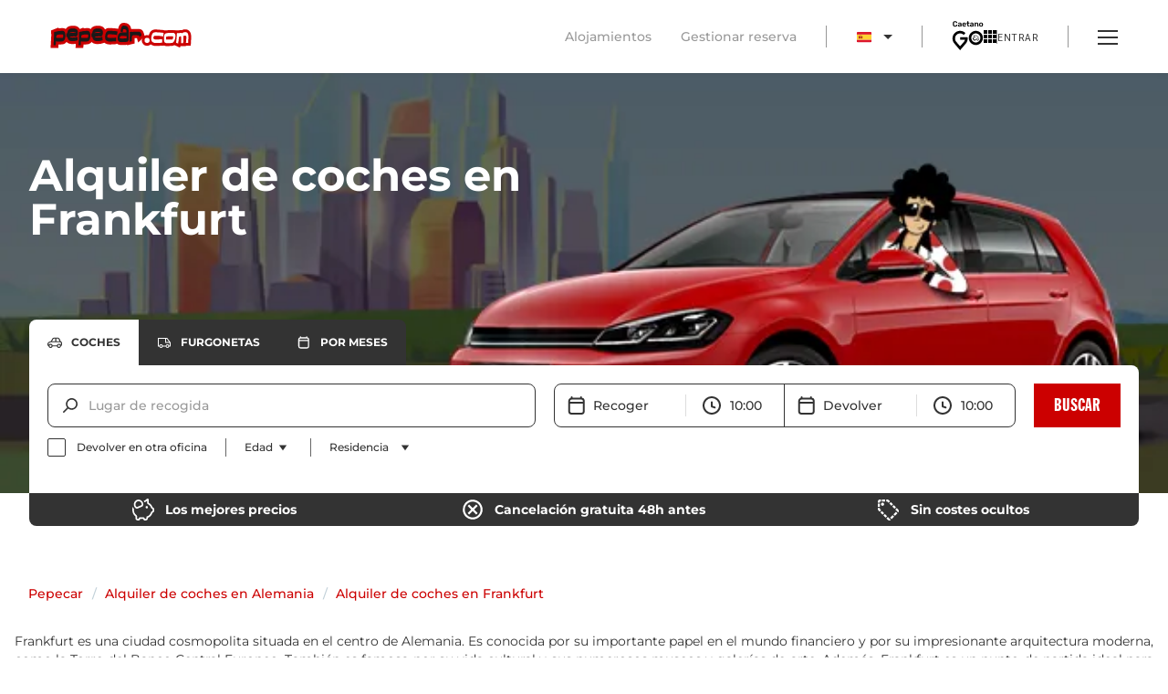

--- FILE ---
content_type: text/html; charset=utf-8
request_url: https://www.pepecar.com/alquiler-coches/alemania/frankfurt/
body_size: 113256
content:
<!DOCTYPE html><html lang="es" class="__variable_7cf0f1 __variable_75c1e3 __variable_fc6faf __variable_e605a5"><head><meta charSet="utf-8"/><meta http-equiv="referrer" content="no-referrer, strict-origin-when-cross-origin"/><meta name="msapplication-TileColor" content="#cd0400"/><meta name="theme-color" content="#ffffff"/><meta name="google-site-verification" content="Z9LGcpSgXyOn7jT-Zlk08dYOG7tlh_PUBqmdXAQKgJI"/><link rel="manifest" href="/assets/manifest/site.webmanifest"/><link rel="icon" type="image/x-icon" href="/favicon.ico"/><title>Alquiler de coches baratos en Frankfurt | Pepecar</title><meta name="description" content="Visita la conocida ciudad cosmopolita alemana con nombre de salchicha: ¡Frankfurt! Recorre todas sus calles y conoce sus encantos con tu coche de alquiler de Pepecar"/><meta name="robots" content="index, follow"/><meta property="og:type" content="website"/><meta property="og:site_name" content="Pepecar"/><meta property="og:title" content="Alquiler de coches baratos en Frankfurt | Pepecar"/><meta property="og:description" content="Frankfurt es una ciudad cosmopolita situada en el centro de Alemania. Es conocida por su importante papel en el mundo financiero y por su impresionante arquitectura moderna, como la Torre del Banco Central Europeo. También es famosa por su vida cultural y sus numerosos museos y galerías de arte. Además, Frankfurt es un punto de partida ideal para explorar el hermoso paisaje rural de la región de Hesse."/><meta property="og:url" content="https://www.pepecar.com"/><meta property="og:image:url" content="https://media.pepecar.com/public/styles/image_webp/public/2020-02/prueba_ciudad_pepecar.png.webp?VersionId=QbyfH39ptOpY4bSXc0g5xHL0Bqfx.axq&amp;itok=N6ofdgLh"/><meta name="twitter:card" content="summary"/><meta name="twitter:title" content="Alquiler de coches en Frankfurt | Pepecar"/><meta name="twitter:description" content="Frankfurt es una ciudad cosmopolita situada en el centro de Alemania. Es conocida por su importante papel en el mundo financiero y por su impresionante arquitectura moderna, como la Torre del Banco Central Europeo. También es famosa por su vida cultural y sus numerosos museos y galerías de arte. Además, Frankfurt es un punto de partida ideal para explorar el hermoso paisaje rural de la región de Hesse."/><meta name="twitter:image" content="https://media.pepecar.com/public/styles/image_webp/public/2020-02/prueba_ciudad_pepecar.png.webp?VersionId=QbyfH39ptOpY4bSXc0g5xHL0Bqfx.axq&amp;itok=N6ofdgLh"/><meta name="twitter:image:alt" content=""/><link rel="canonical" href="https://www.pepecar.com/alquiler-coches/alemania/frankfurt/"/><link rel="alternate" hrefLang="es" href="https://www.pepecar.com/alquiler-coches/alemania/frankfurt/"/><link rel="alternate" hrefLang="x-default" href="https://www.pepecar.com/alquiler-coches/alemania/frankfurt/"/><link rel="apple-touch-icon" href="/assets/manifest/apple-touch-icon.png"/><link rel="icon" type="image/png" sizes="32x32" href="/assets/manifest/favicon-32x32.png"/><link rel="icon" type="image/png" sizes="16x16" href="/assets/manifest/favicon-16x16.png"/><link rel="mask-icon" href="/assets/manifest/safari-pinned-tab.svg" color="#cd0400"/><meta name="viewport" content="width=device-width, initial-scale=1, maximum-scale=1"/><meta name="next-head-count" content="29"/><link rel="preload" href="/_next/static/media/b6027326de3bdf2b-s.p.ttf" as="font" type="font/ttf" crossorigin="anonymous" data-next-font="size-adjust"/><link rel="preload" href="/_next/static/media/4f67549c7496950b-s.p.ttf" as="font" type="font/ttf" crossorigin="anonymous" data-next-font="size-adjust"/><link rel="preload" href="/_next/static/media/17fb295864a34acc-s.p.ttf" as="font" type="font/ttf" crossorigin="anonymous" data-next-font="size-adjust"/><link rel="preload" href="/_next/static/media/e4d41a9676e8d5f4-s.p.ttf" as="font" type="font/ttf" crossorigin="anonymous" data-next-font="size-adjust"/><link rel="preload" href="/_next/static/media/acd57112361b53c6-s.p.ttf" as="font" type="font/ttf" crossorigin="anonymous" data-next-font="size-adjust"/><link rel="preload" href="/_next/static/media/f1f580f691d5a0c6-s.p.ttf" as="font" type="font/ttf" crossorigin="anonymous" data-next-font="size-adjust"/><script id="markup-seo-0" type="application/ld+json" data-nscript="beforeInteractive">{
        "@context": "http://schema.org/",
        "@type": "BreadcrumbList",
        "itemListElement": [{
          "@type": "ListItem",
          "position": "1",
          "name": "Pepecar",
          "item": "https://www.pepecar.com"
        },{
          "@type": "ListItem",
          "position": "2",
          "name": "Alemania",
          "item": "https://www.pepecar.com/alquiler-coches/alemania/"
        },{
          "@type": "ListItem",
          "position": "3",
          "name": "Alquiler de coches en Frankfurt",
          "item": ""
        }]
      }</script><script id="markup-seo-1" type="application/ld+json" data-nscript="beforeInteractive">{
                "@context": "https://schema.org",
                "@type": "ItemList",
                "itemListElement": [{
                "@context": "http://schema.org/",
                "@type": "Product",
                "name": "Pequeños",
                "image": [
                  "https://media.pepecar.com/public/2020-01/Fiat_500_180x101.png?VersionId=DRmgvezQ514hGKhI3VE4jMq4lKvxIZKK"
                ],"offers": {
                  "@type": "AggregateOffer",
                  "lowPrice": "19,71 €",
                  "priceCurrency": "EUR"
                 }
              },{
                "@context": "http://schema.org/",
                "@type": "Product",
                "name": "Medianos",
                "image": [
                  "https://media.pepecar.com/public/2020-01/Ford_Focus_180x101.png?VersionId=UrV_bC_75oGJkR4hy2GMerzu957xS579"
                ],"offers": {
                  "@type": "AggregateOffer",
                  "lowPrice": "22,45 €",
                  "priceCurrency": "EUR"
                 }
              },{
                "@context": "http://schema.org/",
                "@type": "Product",
                "name": "Berlinas",
                "image": [
                  "https://media.pepecar.com/public/2020-02/ford_mondeo_180x101.png?VersionId=3KV9Z7sxwxLthSZdtmWARYGmzc1gBH4."
                ],"offers": {
                  "@type": "AggregateOffer",
                  "lowPrice": "23,99 €",
                  "priceCurrency": "EUR"
                 }
              },{
                "@context": "http://schema.org/",
                "@type": "Product",
                "name": "Familiares",
                "image": [
                  "https://media.pepecar.com/public/2020-01/Ford_Focus_Estate_180x101.png?VersionId=NARUprQpj2ZAyiI_azJbDPw42cAI1y5n"
                ],"offers": {
                  "@type": "AggregateOffer",
                  "lowPrice": "22,95 €",
                  "priceCurrency": "EUR"
                 }
              },{
                "@context": "http://schema.org/",
                "@type": "Product",
                "name": "SUV-4x4",
                "image": [
                  "https://media.pepecar.com/public/2020-02/Kia_Storage_180x101.png?VersionId=lBpCZ5S6KqwOP1JxXl8.60um4bDb2RYN"
                ],"offers": {
                  "@type": "AggregateOffer",
                  "lowPrice": "24,74 €",
                  "priceCurrency": "EUR"
                 }
              },{
                "@context": "http://schema.org/",
                "@type": "Product",
                "name": "6+plazas",
                "image": [
                  "https://media.pepecar.com/public/2020-01/Ford_Galaxy_180x101.png?VersionId=xZEtwQ3cDgpk1fySOd7lGhbUiuuXrWO_"
                ],"offers": {
                  "@type": "AggregateOffer",
                  "lowPrice": "42,08 €",
                  "priceCurrency": "EUR"
                 }
              }]
              }</script><script id="markup-seo-2" type="application/ld+json" data-nscript="beforeInteractive">{
                "@context": "https://schema.org",
                "@type": "FAQPage",
                "mainEntity": [{
          "@type": "Question",
          "name": "¿Cuánto cuesta alquilar un coche en Frankfurt?",
          "acceptedAnswer": {
            "@type": "Answer",
            "text": "Depende de varios factores como: la compañía de alquiler, el tipo de coche, la duración del alquiler y la temporada."
          }
        },{
          "@type": "Question",
          "name": "¿Dónde debería alquilar un coche en Frankfurt?",
          "acceptedAnswer": {
            "@type": "Answer",
            "text": "Trabajamos en muchas ciudades de Alemania. Busca tu oficina más cercana confirmando en nuestro buscador en cuáles operamos."
          }
        },{
          "@type": "Question",
          "name": "¿Qué coche usar en Frankfurt?",
          "acceptedAnswer": {
            "@type": "Answer",
            "text": "Preferimos que seas tú quien lo decida. Por eso con nuestro buscador te hacemos la elección más fácil. Podrás buscar el alquiler de coche en Frankfurt y elige aquel que tenga las características que buscas y mejor se adapte a tu viaje."
          }
        },{
          "@type": "Question",
          "name": "¿Cómo es conducir en Frankfurt?",
          "acceptedAnswer": {
            "@type": "Answer",
            "text": "Al igual que en otros países, en Frankfurt te recomendamos respetar siempre los límites de velocidad, y tanto conductor como acompañantes deben usar siempre el cinturón de seguridad.
&nbsp;"
          }
        }]
              }</script><script id="markup-seo-3" type="application/ld+json" data-nscript="beforeInteractive">{
          "@context": "http://schema.org/",
          "@type": "Product",
          "name": "Opiniones Frankfurt",
          "image": [
            "https://media.pepecar.com/public/2020-02/prueba_ciudad_pepecar.png?VersionId=4kYJLrueUyadQu5bMh04kJhytYCT9T4g"
          ],
          "aggregateRating": {
            "@type": "AggregateRating",
            "ratingValue": "4.2",
            "bestRating": "5",
            "worstRating": "0",
            "ratingCount": "6"
          },
          "reviews": [{
          "@context": "http://schema.org/",
          "@type": "Review",
          "name": "La reserva es online",
          "reviewBody": "La reserva la hice en la madrugada, así que no hay restricción de horarios y lo puedes hacer&nbsp; desde cualquier dispositivo porque es online.",
          "reviewRating": {
            "@type": "Rating",
            "ratingValue": "4",
            "bestRating": "5",
            "worstRating": "0"
          },
          "datePublished": "2020-02-05",
          "author": {
            "@type": "Person",
            "name": "Sara Cruz"
          }
        },{
          "@context": "http://schema.org/",
          "@type": "Review",
          "name": "Puedes hacer muchas pruebas antes de decidir",
          "reviewBody": "Hice mil búsquedas en la web y simulé distintas opciones hasta que encontré el más barato y seguro.",
          "reviewRating": {
            "@type": "Rating",
            "ratingValue": "4",
            "bestRating": "5",
            "worstRating": "0"
          },
          "datePublished": "2020-02-05",
          "author": {
            "@type": "Person",
            "name": "Francisco Vidal"
          }
        },{
          "@context": "http://schema.org/",
          "@type": "Review",
          "name": "Gran servicio",
          "reviewBody": "Quedé muy conforme con el servicio, fácil, transparente y detallado; esto se mantuvo durante todo el proceso (antes, durante y después de tener el coche conmigo)",
          "reviewRating": {
            "@type": "Rating",
            "ratingValue": "4",
            "bestRating": "5",
            "worstRating": "0"
          },
          "datePublished": "2020-02-05",
          "author": {
            "@type": "Person",
            "name": "Gabriel Gómez"
          }
        },{
          "@context": "http://schema.org/",
          "@type": "Review",
          "name": "La web está muy bien",
          "reviewBody": "Me gusta la web, no te complica como otras, encuentras la información necesaria de manera rápida y sin sorpresas desagradables.",
          "reviewRating": {
            "@type": "Rating",
            "ratingValue": "4",
            "bestRating": "5",
            "worstRating": "0"
          },
          "datePublished": "2020-02-05",
          "author": {
            "@type": "Person",
            "name": "Emilio Aliaga"
          }
        },{
          "@context": "http://schema.org/",
          "@type": "Review",
          "name": "Te dan muchas opciones antes de elegir",
          "reviewBody": "Antes de elegir la web me dio muchos filtros, opciones, variedad en coches y en precios, ¡súper bien!.",
          "reviewRating": {
            "@type": "Rating",
            "ratingValue": "5",
            "bestRating": "5",
            "worstRating": "0"
          },
          "datePublished": "2020-02-05",
          "author": {
            "@type": "Person",
            "name": "Isabel Rios"
          }
        },{
          "@context": "http://schema.org/",
          "@type": "Review",
          "name": "No te quedan dudas",
          "reviewBody": "Luego de leer todo no me quedó ninguna duda, está muy bien detallado y explicado; como para que no cometas errores.",
          "reviewRating": {
            "@type": "Rating",
            "ratingValue": "4",
            "bestRating": "5",
            "worstRating": "0"
          },
          "datePublished": "2020-02-05",
          "author": {
            "@type": "Person",
            "name": "Ana Lucia Tavare"
          }
        }],
          "offers": []
        }</script><script id="rich-snippets" type="application/ld+json" data-nscript="beforeInteractive">{"@context":"https://schema.org","@graph":[{"@type":"Organization"}]}</script><script id="disable-nextjs-history-api-changes" data-nscript="beforeInteractive">
        window.originalAddEventListener = window.addEventListener;
        window.originalHistoryPushState = window.history.pushState;
        window.originalHistoryReplaceState = window.history.replaceState;
        
        window.addEventListener = function(type, listener, arg3) {
          if (type === "popstate") {
            return;
          }
          window.originalAddEventListener(type, listener, arg3);
        };
      </script><link rel="preload" href="/_next/static/css/9e2423835c371d0f.css" as="style"/><link rel="stylesheet" href="/_next/static/css/9e2423835c371d0f.css" data-n-g=""/><link rel="preload" href="/_next/static/css/c36f490373e27efa.css" as="style"/><link rel="stylesheet" href="/_next/static/css/c36f490373e27efa.css" data-n-p=""/><link rel="preload" href="/_next/static/css/8d1b6b7226d050d0.css" as="style"/><link rel="stylesheet" href="/_next/static/css/8d1b6b7226d050d0.css" data-n-p=""/><link rel="preload" href="/_next/static/css/2cf9d6bc22a26eec.css" as="style"/><link rel="stylesheet" href="/_next/static/css/2cf9d6bc22a26eec.css"/><link rel="preload" href="/_next/static/css/149483e6946d9443.css" as="style"/><link rel="stylesheet" href="/_next/static/css/149483e6946d9443.css"/><noscript data-n-css=""></noscript><script defer="" nomodule="" src="/_next/static/chunks/polyfills-42372ed130431b0a.js"></script><script defer="" src="/_next/static/chunks/972.4604ad432d86a3dc.js"></script><script defer="" src="/_next/static/chunks/3059.2f608819cba3e7ae.js"></script><script src="/_next/static/chunks/webpack-7be271f33616a9e6.js" defer=""></script><script src="/_next/static/chunks/framework-201a2b3430baffe6.js" defer=""></script><script src="/_next/static/chunks/main-3fca38abaa5f90a4.js" defer=""></script><script src="/_next/static/chunks/pages/_app-fc982a31f5d982ae.js" defer=""></script><script src="/_next/static/chunks/2618-82fd3f1e30dcf7b0.js" defer=""></script><script src="/_next/static/chunks/3378-b942705b93bd3491.js" defer=""></script><script src="/_next/static/chunks/1869-2178e53456661e99.js" defer=""></script><script src="/_next/static/chunks/4178-a5b5656d07e8ce27.js" defer=""></script><script src="/_next/static/chunks/6937-c4fbbbcd7700e40e.js" defer=""></script><script src="/_next/static/chunks/6916-67e12de3122979c4.js" defer=""></script><script src="/_next/static/chunks/7013-190f5ad181ea7754.js" defer=""></script><script src="/_next/static/chunks/4521-1b799a3d1dd41fe9.js" defer=""></script><script src="/_next/static/chunks/773-85f02f881cde9b55.js" defer=""></script><script src="/_next/static/chunks/9382-71d308e48a94c8e7.js" defer=""></script><script src="/_next/static/chunks/700-9f496122c89b98eb.js" defer=""></script><script src="/_next/static/chunks/5378-941b15abae8de9c3.js" defer=""></script><script src="/_next/static/chunks/4591-d292cccb06d59ab5.js" defer=""></script><script src="/_next/static/chunks/915-75478a4af42afe8b.js" defer=""></script><script src="/_next/static/chunks/1782-ef7f6d748b39fb34.js" defer=""></script><script src="/_next/static/chunks/1233-955a61b2047c437b.js" defer=""></script><script src="/_next/static/chunks/1346-0353b406131b93f2.js" defer=""></script><script src="/_next/static/chunks/6367-0e6b57ff6f3d1dc8.js" defer=""></script><script src="/_next/static/chunks/7123-a2d1295cb7be60c7.js" defer=""></script><script src="/_next/static/chunks/pages/%5B...path%5D-8772120132a49052.js" defer=""></script><script src="/_next/static/tcXlJVUoiqrW2GoAoJv0s/_buildManifest.js" defer=""></script><script src="/_next/static/tcXlJVUoiqrW2GoAoJv0s/_ssgManifest.js" defer=""></script></head><body><div id="__next"><div class="__variable_7cf0f1 __variable_75c1e3 __variable_fc6faf __variable_e605a5"><div class="_1wvdti51"><header class="_1wvdti52"><a class="_1wvdti55" href="/" rel="home" title="Pepecar"><svg xmlns="http://www.w3.org/2000/svg" viewBox="0 0 196 35" class="_1wvdti53"><g fill="none" fill-rule="evenodd"><path fill="#C00" d="m93.628 19.252 1.626 1.32-.183 4.886-3.616 3.71c-4.499.282-7.267.404-8.336.404-1.277 0-2.493-.055-3.353-.227-1.307-.262-2.57-.815-3.757-1.528-2.896-1.793-3.777-4.928-3.777-7.818 0-.462.004-.925.042-1.426.376-5.715 2.756-11.506 9.44-11.506 1.039 0 2.413.064 4.157.231 1.797.145 2.987.233 3.601.262 1.827.074 3.404.326 4.768.65l2.928 4.337-.733 4.825z"></path><path fill="#C00" d="M93.743 11.066c.396-2.484.807-4.498 1.247-5.737.907-2.549 2.949-5.286 6.631-5.286 2.52 0 5.27.412 7.3 2.062 2.716 2.233 3.511 5.928 3.674 9.377.19 4.153.188 8.15-.066 11.922-.142 2.154-1.08 4.868-3.946 6.014-1.194.483-2.717.683-4.147.798q-2.25.18-5.808.18c-2.126 0-4.489-.449-6.287-2.04-2.47-2.196-2.87-5.51-2.698-8.375.197-3.386 1.23-6.873 4.1-8.915"></path><path fill="#C00" d="M117.517 8.376a69 69 0 0 1 1.97-.026c1.415 0 2.547.035 3.404.098.775.056 1.89.192 2.748.508 1.992.839 3.027 2.511 3.564 3.834.078.154.2.47.446 1.236l.601 1.893.734 2.287-9.082 8.773-1.657-5.963a196 196 0 0 0-3.243-.038 98 98 0 0 0-.007 4.16l.069 3.129-10.651 2.5-.131-4.736c-.094-3.398-.003-7.949.247-13.653l.153-3.508 10.84-.554zM11.558 7.618c.658-.06 1.321-.124 1.97-.197 1.428-.137 2.656-.235 3.608-.235 6.263 0 7.74 5.827 7.74 10.275 0 .53-.003 1.108-.038 1.708-.152 2.276-.716 4.452-1.776 6.295-1.168 1.946-3.041 3.612-5.694 3.9-2.383.264-4.17.357-5.363.357l-.503-.004-.07 1.167-.217 3.633H.513l.246-4.094c.45-7.474.696-11.886.696-13.237a53 53 0 0 0-.142-3.841l-.208-2.839 10.331-4.048z"></path><path fill="#C00" d="m20.995 23.52-2.52.28.237-12.55 1.653-.23c.775-2.485 2.287-4.656 4.85-5.916 1.856-.9 4.347-1.125 6.794-1.125 2.138 0 4.355.366 6.27 1.57 3.145 1.951 4.15 5.24 3.936 8.528-.08 1.301-.266 2.772-.76 4.122l.64 8.322-2.662 1.041a21.7 21.7 0 0 1-7.943 1.487c-2.08 0-4.094-.173-5.657-.786-2.33-.904-3.911-2.63-4.838-4.743"></path><path fill="#C00" d="M46.188 7.618c.659-.06 1.321-.124 1.97-.197 1.428-.137 2.656-.235 3.609-.235 6.263 0 7.74 5.827 7.74 10.275 0 .53-.004 1.108-.038 1.708-.153 2.276-.717 4.452-1.777 6.295-1.168 1.946-3.04 3.612-5.694 3.9-2.383.264-4.17.357-5.363.357l-.503-.004-.07 1.167-.217 3.633H35.143l.247-4.094c.45-7.474.695-11.886.695-13.237a53 53 0 0 0-.142-3.841l-.208-2.839 10.331-4.048z"></path><path fill="#C00" d="m55.625 23.52-2.52.28.237-12.55 1.653-.23c.775-2.485 2.287-4.656 4.85-5.916 1.856-.9 4.348-1.125 6.794-1.125 2.138 0 4.356.366 6.27 1.57 3.145 1.951 4.15 5.24 3.937 8.528-.081 1.301-.267 2.772-.76 4.122l.64 8.322-2.662 1.041a21.7 21.7 0 0 1-7.944 1.487c-2.08 0-4.094-.173-5.657-.786-2.329-.904-3.911-2.63-4.838-4.743"></path><path fill="#1A1919" d="M93.37 11.843a21 21 0 0 0-4.061-.55c-.642-.03-1.894-.122-3.787-.274-1.588-.153-2.84-.214-3.787-.214-3.39 0-5.254 2.657-5.59 7.94-.03.398-.03.764-.03 1.13 0 2.23.642 3.727 1.924 4.521.916.55 1.74.885 2.505 1.038.458.092 1.343.153 2.595.153 1.04 0 3.726-.122 8.094-.397l.184-4.887c-.123.03-1.375.122-3.727.305-1.68.123-2.993.184-4 .184-.978 0-1.803-.061-2.474-.153-.276-.03-.612-.183-1.07-.458-.427-.275-.763-.428-.977-.489-.03-.396-.061-.733-.061-1.069 0-1.954.764-2.931 2.321-2.931 4.856 0 8.583.336 11.21.977zm15.388-.305c-.153-3.238-.886-5.437-2.26-6.566q-1.466-1.192-4.857-1.192c-1.344 0-2.351.916-2.993 2.718-.336.947-.733 2.841-1.16 5.62l2.931.672c.306-2.29.55-3.635.733-4.062.153-.092.398-.122.733-.122q1.1 0 2.2.366c.824.306 1.313.672 1.374 1.1.183 1.344.275 2.382.336 3.085-.55.03-1.283 0-2.23-.03-1.1-.032-1.863-.062-2.26-.062-2.351 0-4 .275-4.947.794q-2.566 1.466-2.84 6.23c-.153 2.535.304 4.276 1.404 5.254.794.702 2.047 1.069 3.726 1.069 4.49 0 7.33-.214 8.521-.703.916-.366 1.436-1.282 1.527-2.687.245-3.635.245-7.483.062-11.484m-2.841 6.475-.092 3.084c-2.81.275-5.1.428-6.871.428-.123 0-.947-.153-2.474-.489a5 5 0 0 1-.061-.672c0-1.13.366-1.832 1.069-2.137.61-.276 1.526-.397 2.748-.397.55 0 1.558.06 3.024.152 1.222.092 2.107.092 2.657.03zm20.676-1.039c-.519-1.618-.794-2.534-.885-2.718q-.596-1.466-1.466-1.833c-.58-.214-2.138-.335-4.735-.335q-5.222 0-6.138.641l.03-.458-2.993.152c-.244 5.59-.336 10.049-.244 13.378l2.993-.703c-.03-1.405-.03-3.145.03-5.253.123-.519.245-1.038.397-1.558.184-.64.459-1.007.795-1.16.214-.122 1.619-.153 4.245-.122 2.504.03 4 .091 4.52.153.336 1.069.611 1.862.764 2.412zM21.006 18.803c.03-.519.03-1.008.03-1.466 0-4.276-1.283-6.413-3.879-6.413-.855 0-1.924.091-3.207.213-1.069.123-2.138.214-3.207.306-1.069.091-1.893.397-2.535.916l-.06-.58-2.963 1.16a56 56 0 0 1 .152 4.123c0 1.375-.244 5.864-.702 13.47h2.963c.152-2.567.274-4.338.335-5.284 1.161.336 2.536.488 4.093.488 1.1 0 2.749-.092 4.948-.336 1.13-.122 2.046-.794 2.78-2.015.702-1.222 1.129-2.749 1.252-4.582m-2.993 0c-.062.856-.214 1.375-.52 1.619-.244.183-1.252.275-3.115.306q-2.612.046-3.482-.092c-.153-.03-.458-.03-.886.03-.397.062-.702.03-.886-.03-.58-.214-.885-.641-.885-1.222 0-.428.122-.947.428-1.557.152-.306.335-.612.488-.917.122-.397 1.283-.702 3.452-.916a42 42 0 0 1 4.244-.214c.825 0 1.222.55 1.222 1.68 0 .244-.03.672-.06 1.313m20.37-5.1c.153-2.352-.55-4.032-2.138-5.009-1.069-.672-2.474-.977-4.214-.977-2.383 0-4.093.244-5.101.732-1.925.947-3.024 2.933-3.3 5.895l-1.098.153-.092 4.856 1.375-.153c.121.55.244 1.039.336 1.466.488 1.986 1.527 3.268 3.115 3.88.855.335 2.26.518 4.245.518 2.23 0 4.429-.397 6.536-1.222l-.367-4.764c-1.954.733-4.123 1.1-6.535 1.1-2.108 0-3.482-.428-4.062-1.314a61 61 0 0 1 5.864-.305c.274 0 .641.03 1.13.03.489.061.855.061 1.068.061.978 0 1.68-.305 2.138-.855.611-.733.978-2.107 1.1-4.092m-2.993-.062c-.641-.03-1.283-.06-1.985-.06-1.405 0-3.635.153-6.689.427l.092-.367q1.511-1.099 5.039-1.099c1.924 0 3.085.367 3.543 1.1zm20.246 5.162c.03-.519.03-1.008.03-1.466 0-4.276-1.282-6.413-3.879-6.413-.855 0-1.924.091-3.207.213-1.069.123-2.138.214-3.207.306-1.069.091-1.893.397-2.534.916l-.061-.58-2.963 1.16a56 56 0 0 1 .153 4.123c0 1.375-.244 5.864-.703 13.47h2.963c.152-2.567.274-4.338.336-5.284 1.16.336 2.535.488 4.092.488 1.1 0 2.749-.092 4.948-.336 1.13-.122 2.046-.794 2.78-2.015.702-1.222 1.13-2.749 1.252-4.582m-2.993 0c-.061.856-.214 1.375-.52 1.619-.244.183-1.252.275-3.115.306q-2.612.046-3.482-.092c-.153-.03-.458-.03-.886.03-.396.062-.702.03-.885-.03-.58-.214-.886-.641-.886-1.222 0-.428.122-.947.428-1.557.152-.306.336-.612.488-.917.123-.397 1.283-.702 3.452-.916a42 42 0 0 1 4.245-.214c.825 0 1.221.55 1.221 1.68 0 .244-.03.672-.06 1.313m20.37-5.1c.153-2.352-.55-4.032-2.138-5.009-1.069-.672-2.474-.977-4.214-.977-2.383 0-4.093.244-5.1.732-1.925.947-3.025 2.933-3.3 5.895l-1.099.153-.092 4.856 1.375-.153c.122.55.244 1.039.336 1.466.488 1.986 1.527 3.268 3.115 3.88.855.335 2.26.518 4.245.518 2.23 0 4.429-.397 6.536-1.222l-.367-4.764c-1.954.733-4.123 1.1-6.535 1.1-2.108 0-3.482-.428-4.062-1.314a61 61 0 0 1 5.864-.305c.274 0 .641.03 1.13.03.489.061.855.061 1.069.061.977 0 1.68-.305 2.138-.855.61-.733.977-2.107 1.1-4.092zm-2.993-.062c-.641-.03-1.283-.06-1.985-.06-1.405 0-3.635.153-6.689.427l.092-.367q1.512-1.099 5.04-1.099c1.923 0 3.084.367 3.542 1.1z"></path><path fill="#C00" d="M134.258 16.732a7.383 7.383 0 1 1-.001 14.766 7.383 7.383 0 0 1 .001-14.766"></path><path fill="#C00" d="m159.143 23.433-.283 7.545-3.485.219c-4.498.283-7.267.405-8.336.405-1.277 0-2.492-.056-3.354-.228-1.305-.26-2.568-.815-3.756-1.528-2.897-1.793-3.776-4.928-3.776-7.817 0-.463.003-.925.042-1.426.375-5.715 2.755-11.506 9.439-11.506 1.04 0 2.414.063 4.156.231 1.799.145 2.989.232 3.602.262a25 25 0 0 1 4.768.65l3.463.819-1.902 12.515z"></path><path fill="#C00" d="M177.405 17.814c0 2.442-.246 4.804-1.054 6.672-.98 2.235-2.24 4.541-3.95 5.791-1.727 1.273-4.033 1.416-5.698 1.416-.549 0-1.323.03-2.38.058a55 55 0 0 1-2.69.095c-2.192 0-4.7-.672-6.295-2.982-1.302-1.889-1.599-4.354-1.599-6.56 0-.6.035-1.317.068-2.082.152-2.152.446-4.405 1.28-6.015 1.23-2.384 3.456-3.38 5.469-3.687.755-.132 1.895-.357 3.345-.518.38-.034 1.421-.05 3.045-.05.096 0 .273 0 .53-.031l.238-.03h.24c.52 0 .917-.031 1.222-.031 3.837 0 7.626 1.845 8.172 6.563.044.362.057.81.057 1.391"></path><path fill="#C00" d="M178.432 10.287a8.5 8.5 0 0 1 2.53-.397c.479 0 .969.045 1.457.145a10.6 10.6 0 0 1 4.804-1.122c2.962 0 5.535 1.382 6.958 4.166.939 1.878 1.271 4.239 1.271 6.72 0 .126-.15 2.77-.466 7.96l-.22 3.629h-6.738l-.025.397h-7.571l-.478 2.146-10.002-4.398.71-3.11c.31-1.36.696-5.384 1.131-12.51l.221-3.626z"></path><path fill="#FFFFFE" d="M130.758 23.991a3.52 3.52 0 1 1 7.042 0 3.52 3.52 0 0 1-7.042 0m26.533-10.118a21 21 0 0 0-4.062-.55c-.641-.03-1.893-.122-3.787-.275-1.588-.153-2.84-.214-3.787-.214-3.39 0-5.253 2.658-5.59 7.941-.03.398-.03.764-.03 1.13 0 2.23.641 3.727 1.924 4.52.917.55 1.741.886 2.505 1.039.458.091 1.343.153 2.596.153 1.038 0 3.726-.123 8.093-.398l.183-4.886c-.121.03-1.374.122-3.725.305-1.68.122-2.993.184-4.002.184-.977 0-1.802-.061-2.474-.153-.274-.031-.61-.183-1.069-.458-.427-.275-.763-.428-.976-.49-.031-.396-.062-.732-.062-1.068 0-1.955.764-2.932 2.321-2.932 4.857 0 8.583.336 11.21.977zm16.243 2.871c-.244-2.108-1.71-3.146-4.337-3.146-.306 0-.703.03-1.222.03-.488.062-.824.062-1.007.062-1.436 0-2.322 0-2.657.03-1.375.153-2.414.366-3.116.489-1.253.183-2.169.702-2.657 1.649-.428.825-.703 2.29-.855 4.459-.03.703-.062 1.313-.062 1.863 0 2.016.306 3.482.917 4.368.61.886 1.649 1.313 3.115 1.313.55 0 1.405-.03 2.535-.092 1.13-.03 1.955-.06 2.535-.06 1.68 0 2.81-.215 3.42-.673.795-.58 1.711-1.985 2.688-4.214q.734-1.695.733-5.132c0-.396 0-.702-.03-.946m-2.962 1.924c-.062 1.313-.367 2.626-.886 3.97-.214.153-1.71.214-4.46.275-2.718.06-4.245.03-4.52-.091-.06-1.466-.03-2.688.062-3.696 1.374-.519 3.298-.764 5.741-.764 1.558 0 2.901.092 4.063.306m20.581 8.735c.305-5.04.458-7.605.458-7.728 0-2.23-.305-3.878-.855-4.978-.702-1.374-1.863-2.046-3.512-2.046-1.68 0-3.177.55-4.429 1.619q-.687-.642-1.832-.642c-.764 0-1.528.214-2.352.611l.03-.213h-2.993c-.427 6.994-.824 11.391-1.22 13.132l2.778 1.222c.672-3.024 1.039-5.894 1.13-8.612.58-.886 1.344-1.345 2.23-1.345.213 0 .427.062.61.153q.459.962.459 3.849c0 .977-.092 2.78-.245 5.375h2.993c.184-2.84.275-4.795.275-5.803q0-2.107-.275-3.757c.794-.458 1.68-.672 2.658-.672.793 0 1.282.245 1.465.764.092.275.153.824.153 1.619 0 .946-.06 2.29-.213 4.092-.092 1.13-.214 2.23-.306 3.36z"></path></g></svg></a><div class="zyvct0"><div><a class="ov19if0 ov19if1" target="_blank" href="https://sp.booking.com/index.es.html?aid=2341509&amp;label=pagenavtab-link-2341509" gtm-click-event="go_alojamientos">Alojamientos</a><a class="ov19if0" href="/manage-booking/" gtm-click-event="go_gestionar_reserva">Gestionar reserva</a></div><div><style data-emotion="css b62m3t-container">.css-b62m3t-container{position:relative;box-sizing:border-box;}</style><div class="css-b62m3t-container" id="language-select"><style data-emotion="css 7pg0cj-a11yText">.css-7pg0cj-a11yText{z-index:9999;border:0;clip:rect(1px, 1px, 1px, 1px);height:1px;width:1px;position:absolute;overflow:hidden;padding:0;white-space:nowrap;}</style><span id="react-select-language-select-live-region" class="css-7pg0cj-a11yText"></span><span aria-live="polite" aria-atomic="false" aria-relevant="additions text" role="log" class="css-7pg0cj-a11yText"></span><style data-emotion="css cp01gg-control">.css-cp01gg-control{-webkit-align-items:center;-webkit-box-align:center;-ms-flex-align:center;align-items:center;cursor:default;display:-webkit-box;display:-webkit-flex;display:-ms-flexbox;display:flex;-webkit-box-flex-wrap:wrap;-webkit-flex-wrap:wrap;-ms-flex-wrap:wrap;flex-wrap:wrap;-webkit-box-pack:justify;-webkit-justify-content:space-between;justify-content:space-between;min-height:38px;outline:0!important;position:relative;-webkit-transition:all 100ms;transition:all 100ms;box-sizing:border-box;}</style><div class="_1ws1xmy1 _1ws1xmy0 Select__control css-cp01gg-control"><style data-emotion="css 14oxtc6">.css-14oxtc6{-webkit-align-items:center;-webkit-box-align:center;-ms-flex-align:center;align-items:center;display:grid;-webkit-flex:1;-ms-flex:1;flex:1;-webkit-box-flex-wrap:wrap;-webkit-flex-wrap:wrap;-ms-flex-wrap:wrap;flex-wrap:wrap;-webkit-overflow-scrolling:touch;position:relative;overflow:hidden;box-sizing:border-box;}</style><div class="Select__value-container Select__value-container--has-value css-14oxtc6"><style data-emotion="css w54w9q-singleValue">.css-w54w9q-singleValue{grid-area:1/1/2/3;max-width:100%;overflow:hidden;text-overflow:ellipsis;white-space:nowrap;box-sizing:border-box;}</style><div class="Select__single-value css-w54w9q-singleValue">ES</div><style data-emotion="css 1hac4vs-dummyInput">.css-1hac4vs-dummyInput{background:0;border:0;caret-color:transparent;font-size:inherit;grid-area:1/1/2/3;outline:0;padding:0;width:1px;color:transparent;left:-100px;opacity:0;position:relative;-webkit-transform:scale(.01);-moz-transform:scale(.01);-ms-transform:scale(.01);transform:scale(.01);}</style><input id="react-select-language-select-input" tabindex="0" inputMode="none" aria-autocomplete="list" aria-expanded="false" aria-haspopup="true" aria-label="Languages" role="combobox" aria-activedescendant="" aria-readonly="true" class="css-1hac4vs-dummyInput" value=""/></div><style data-emotion="css 1wy0on6">.css-1wy0on6{-webkit-align-items:center;-webkit-box-align:center;-ms-flex-align:center;align-items:center;-webkit-align-self:stretch;-ms-flex-item-align:stretch;align-self:stretch;display:-webkit-box;display:-webkit-flex;display:-ms-flexbox;display:flex;-webkit-flex-shrink:0;-ms-flex-negative:0;flex-shrink:0;box-sizing:border-box;}</style><div class="Select__indicators css-1wy0on6"><svg xmlns="http://www.w3.org/2000/svg" width="10" height="5"><g fill="none" fill-rule="evenodd"><path fill="#333" fill-rule="nonzero" d="m0 0 5 5 5-5z"></path><path d="M-7-10h24v24H-7z"></path></g></svg></div></div><input name="language" type="hidden" value="es-ES"/></div></div><div><div class="_1nmlaqk0"><a href="https://www.caetanogo.es/es/" target="_blank" title="Caetano Go"><svg xmlns="http://www.w3.org/2000/svg" viewBox="0 0 46 42" class="_1nmlaqk1"><g fill="#000" fill-rule="evenodd"><path fill-rule="nonzero" d="M4.82 8.11q-1.515 0-2.344-.774-.828-.775-.883-2.2-.011-.297-.011-.966 0-.68.01-.988.056-1.405.89-2.19T4.819.207q.978 0 1.702.335t1.125.917q.4.581.422 1.306v.022a.19.19 0 0 1-.071.148.24.24 0 0 1-.16.06H6.774q-.132 0-.197-.06a.46.46 0 0 1-.11-.214q-.165-.681-.57-.96-.407-.28-1.077-.28-1.569 0-1.635 1.756a27 27 0 0 0-.01.91q0 .615.01.934.067 1.755 1.635 1.756.66 0 1.07-.28.412-.28.577-.96a.46.46 0 0 1 .11-.215q.065-.06.197-.06h1.065q.098 0 .17.066a.19.19 0 0 1 .06.164 2.4 2.4 0 0 1-.422 1.307q-.4.581-1.125.916-.724.335-1.702.335m6.08 0a2.3 2.3 0 0 1-1.026-.225 1.86 1.86 0 0 1-.736-.61 1.44 1.44 0 0 1-.269-.844q0-.747.604-1.208t1.657-.625l1.504-.22v-.23q0-.473-.241-.714-.242-.24-.769-.241-.362 0-.581.131a1.9 1.9 0 0 0-.357.27l-.181.18q-.044.132-.165.132h-.856a.24.24 0 0 1-.17-.066.23.23 0 0 1-.071-.175q.011-.275.268-.62.259-.345.796-.604.538-.258 1.328-.258 1.296 0 1.888.582.593.581.593 1.525v3.447a.26.26 0 0 1-.072.186.25.25 0 0 1-.192.077h-.91a.25.25 0 0 1-.187-.077.25.25 0 0 1-.077-.186v-.428a1.8 1.8 0 0 1-.68.576q-.44.225-1.098.225m.373-1.054q.604 0 .988-.395t.384-1.141V5.3l-1.098.176q-1.262.197-1.262.845 0 .351.291.543.29.192.697.192M17.99 8.11q-1.23 0-1.948-.703-.72-.702-.763-1.997l-.01-.275q0-1.371.718-2.162.72-.79 1.992-.79 1.306 0 2.014.79t.708 2.108v.23a.25.25 0 0 1-.077.187.27.27 0 0 1-.197.076h-3.644v.088q.021.615.335 1.015.312.402.861.401.626 0 1.02-.505a.6.6 0 0 1 .154-.148.5.5 0 0 1 .187-.027h.966a.27.27 0 0 1 .17.054.18.18 0 0 1 .071.154q0 .263-.312.62-.313.357-.895.62-.582.264-1.35.264m1.196-3.468V4.62q0-.648-.323-1.038-.324-.39-.884-.39t-.878.39-.318 1.038v.022zM24.433 8q-.999 0-1.504-.521-.505-.522-.505-1.531v-2.48h-.867a.25.25 0 0 1-.186-.078.25.25 0 0 1-.077-.186v-.648q0-.11.077-.186a.25.25 0 0 1 .186-.077h.867V.47a.25.25 0 0 1 .077-.192.26.26 0 0 1 .187-.072h.91a.26.26 0 0 1 .193.072.26.26 0 0 1 .07.192v1.822h1.373q.11 0 .186.077a.25.25 0 0 1 .077.186v.648a.25.25 0 0 1-.077.186.25.25 0 0 1-.186.077h-1.372v2.36q0 .471.165.713t.537.242h.769a.26.26 0 0 1 .192.071.26.26 0 0 1 .071.192v.692a.26.26 0 0 1-.071.186.25.25 0 0 1-.192.077zm3.797.11a2.3 2.3 0 0 1-1.026-.225 1.86 1.86 0 0 1-.735-.61 1.44 1.44 0 0 1-.27-.844q0-.747.604-1.208t1.658-.625l1.503-.22v-.23q0-.473-.241-.714-.242-.24-.768-.241-.363 0-.582.131a1.9 1.9 0 0 0-.357.27l-.18.18q-.045.132-.166.132h-.856a.24.24 0 0 1-.17-.066.23.23 0 0 1-.071-.175q.01-.275.269-.62.258-.345.796-.604.537-.258 1.328-.258 1.294 0 1.887.582.593.581.593 1.525v3.447a.26.26 0 0 1-.071.186.25.25 0 0 1-.192.077h-.911a.25.25 0 0 1-.187-.077.25.25 0 0 1-.077-.186v-.428a1.8 1.8 0 0 1-.68.576q-.44.225-1.098.225m.373-1.054q.604 0 .988-.395t.384-1.141V5.3l-1.097.176q-1.262.197-1.262.845 0 .351.29.543.291.192.697.192M33.114 8a.25.25 0 0 1-.186-.077.25.25 0 0 1-.077-.186v-5.18a.25.25 0 0 1 .077-.193.26.26 0 0 1 .186-.071h.911a.26.26 0 0 1 .192.071.26.26 0 0 1 .072.192v.45q.669-.823 1.833-.823 1.01 0 1.602.659.593.658.593 1.81v3.085a.26.26 0 0 1-.072.186.25.25 0 0 1-.192.077h-.988a.25.25 0 0 1-.186-.077.25.25 0 0 1-.077-.186V4.718q0-.636-.313-.993-.312-.357-.894-.357-.56 0-.9.363-.34.362-.34.987v3.019a.26.26 0 0 1-.072.186.25.25 0 0 1-.192.077zm9.132.11q-1.296 0-1.998-.659-.702-.658-.757-1.822l-.01-.483.01-.483q.056-1.152.768-1.816.714-.664 1.987-.664 1.262 0 1.975.664t.769 1.816q.01.133.01.483 0 .352-.01.483-.056 1.164-.758 1.822-.702.66-1.986.659m0-1.109q.582 0 .894-.362.313-.361.335-1.065.01-.109.011-.428 0-.318-.01-.428-.023-.702-.341-1.07-.318-.367-.89-.367-.58 0-.9.367-.317.368-.34 1.07l-.01.428.01.428q.023.704.34 1.065.32.362.9.362"></path><path d="M12.045 41.982 3.86 32.438c-.755-.96-1.353-1.718-1.85-2.842a10.9 10.9 0 0 1-.95-4.47c0-6.065 4.928-10.999 10.986-10.999 2.709 0 5.267.974 7.277 2.758a.643.643 0 0 1 .022.934l-1.694 1.696a.653.653 0 0 1-.864.042 7.26 7.26 0 0 0-4.973-1.744c-4.113.127-7.354 3.744-7.057 7.854.061.844.266 1.658.61 2.429.314.706.716 1.216 1.381 2.06l.047.06 5.251 6.117 5.262-6.128c.733-.9 1.091-1.375 1.415-2.104q.247-.554.399-1.133h-6.385a.67.67 0 0 1-.67-.67v-2.342c0-.37.3-.67.67-.67h9.518c.43 0 .778.348.778.778v1.063c0 1.56-.32 3.065-.952 4.475-.519 1.17-1.105 1.928-1.94 2.95l-.03.035zM34.703 17.787c-3.599 0-6.527 2.932-6.527 6.535s2.928 6.535 6.527 6.535 6.527-2.932 6.527-6.535-2.928-6.535-6.527-6.535m0 16.73c-5.615 0-10.182-4.574-10.182-10.195s4.567-10.195 10.182-10.195S44.885 18.7 44.885 24.322s-4.567 10.195-10.182 10.195"></path><path d="M38.548 25.999c-.001.506-.442 1.278-.709 1.285-.264.006-.858-.433-.952-.466s-.144-.02-.198.032a8 8 0 0 1-.73.595c-.06.044-.037.134.02.177a4.9 4.9 0 0 0 1.696.786c.073.018.189 0 .243-.043.414-.332 1.008-1.363 1.189-1.881.124-.358.103-.675.062-.801-.34-1.074-1.157-2.344-2.342-3.483-.021-.021-.04-.032-.086-.03a1.6 1.6 0 0 0-.277.068c-.018.009-.05.042-.017.078 1.185 1.295 2.105 2.932 2.101 3.683"></path><path d="M32.89 26.971c-.317-.01-1.353-1.06-1.378-1.28-.043-.388.398-1.131.594-1.477.054-.095.042-.141.004-.187-.179-.221-.425-.57-.546-.748a.12.12 0 0 0-.175-.015c-.483.476-1.062 1.637-1.172 2.185-.03.146 0 .334.04.423.312.69 1.53 2.014 2.15 2.384.17.102.577.139.771.057 1.987-.835 3.919-2.693 4.412-3.525.023-.039.03-.064.014-.105a3 3 0 0 0-.219-.377c-.033-.041-.075-.042-.107-.003-1.175 1.442-3.575 2.695-4.389 2.668"></path><path d="M32.352 21.276c.027-.241.844-.633 1.01-.63.33.005.874.207 1.068.278a.22.22 0 0 0 .169-.013c.121-.057.342-.149.491-.195.036-.011.045-.07.017-.084-.323-.162-1-.363-1.62-.4a.9.9 0 0 0-.272.015c-.513.091-1.575.592-1.843.968a.41.41 0 0 0-.03.36c.378.942 1.67 2.655 2.501 3.34a.09.09 0 0 0 .098.01c.07-.03.268-.15.314-.193.019-.017.032-.052.004-.083-.92-1.037-1.952-2.979-1.907-3.373"></path><path d="M36.743 21.289c.242.057.919.587 1.022.74.047.07.046.333.036.573-.004.103.006.137.047.188.094.116.455.565.54.7.025.038.07.04.094.003.028-.042.088-.753-.104-1.138-.2-.403-1.184-1.216-1.71-1.479-.27-.135-.488-.1-.645-.085-.68.063-1.749.513-2.523 1.167-.035.03-.03.053-.024.073.02.062.1.198.14.25.01.014.035.035.07.015 1.383-.809 2.42-1.156 3.057-1.007"></path></g></svg></a><div class="_1qpxiuu1"><div class="_1qpxiuu0"><svg xmlns="http://www.w3.org/2000/svg" xmlns:xlink="http://www.w3.org/1999/xlink" width="14" height="14"><defs><path id="nine_squares_menu_svg__a" d="M1386 26v-4h4v4z"></path><path id="nine_squares_menu_svg__b" d="M1391 26v-4h4v4z"></path><path id="nine_squares_menu_svg__c" d="M1396 26v-4h4v4z"></path><path id="nine_squares_menu_svg__d" d="M1386 31v-4h4v4z"></path><path id="nine_squares_menu_svg__e" d="M1391 31v-4h4v4z"></path><path id="nine_squares_menu_svg__f" d="M1396 31v-4h4v4z"></path><path id="nine_squares_menu_svg__g" d="M1386 36v-4h4v4z"></path><path id="nine_squares_menu_svg__h" d="M1391 36v-4h4v4z"></path><path id="nine_squares_menu_svg__i" d="M1396 36v-4h4v4z"></path></defs><use xlink:href="#nine_squares_menu_svg__a" transform="translate(-1386 -22)"></use><use xlink:href="#nine_squares_menu_svg__b" transform="translate(-1386 -22)"></use><use xlink:href="#nine_squares_menu_svg__c" transform="translate(-1386 -22)"></use><use xlink:href="#nine_squares_menu_svg__d" transform="translate(-1386 -22)"></use><use xlink:href="#nine_squares_menu_svg__e" transform="translate(-1386 -22)"></use><use xlink:href="#nine_squares_menu_svg__f" transform="translate(-1386 -22)"></use><use xlink:href="#nine_squares_menu_svg__g" transform="translate(-1386 -22)"></use><use xlink:href="#nine_squares_menu_svg__h" transform="translate(-1386 -22)"></use><use xlink:href="#nine_squares_menu_svg__i" transform="translate(-1386 -22)"></use></svg></div></div><hr class="_1nmlaqk2"/><a class="_1nmlaqk3" href="https://id.caetanogo.es/oauth2/authorize.php?response_type=code&amp;client_id=rac&amp;lang=es&amp;state=XXX" target="_blank" title="Entrar" gtm-click-event="go_entrar">Entrar</a></div></div></div><div class="rv1he70 undefined"><span class="rv1he72 rv1he71"></span><span class="rv1he74 rv1he71"></span><span class="rv1he76 rv1he71"></span></div><div class="mt2f2n1 mt2f2n0"><div style="display:none" class="mt2f2n4 mt2f2n3"><div class="rv1he70 mt2f2n7"><span class="rv1he72 rv1he71"></span><span class="rv1he74 rv1he71"></span><span class="rv1he76 rv1he71"></span></div><div class="mt2f2n6"><nav class="mt2f2n9"><ul class="duods3"><li><a class="duods0" href="/quienes-somos/">Quiénes somos</a></li><li><a class="duods0" href="/contacto/">Contacto</a></li><li><p class="duods1">DESTINOS PRINCIPALES</p></li><li><a class="duods0" href="/alquiler-coches/espana/mallorca/">Mallorca</a></li><li><a class="duods0" href="/alquiler-coches/espana/menorca/">Menorca</a></li><li><a class="duods0" href="/alquiler-coches/espana/tenerife/">Tenerife</a></li><li><a class="duods0" href="/alquiler-coches/espana/ibiza/">Ibiza</a></li><li><a class="duods0" href="/alquiler-coches/espana/lanzarote/">Lanzarote</a></li><li><a class="duods0" href="/alquiler-coches/espana/gran-canaria/">Gran Canaria</a></li><li><a class="duods0" href="/alquiler-coches/espana/madrid/">Madrid</a></li><li><a class="duods0" href="/alquiler-coches/espana/barcelona/">Barcelona</a></li></ul><ul class="duods3"><li><a class="duods0" href="/alquiler-furgonetas/"><img alt="Furgonetas icon" loading="lazy" width="24" height="24" decoding="async" data-nimg="1" class="duods2" style="color:transparent" src="https://media.pepecar.com/public/styles/image_webp/public/menu/sidebar_bottom/icon/2023-06/furgoneta-de-reparto.png.webp?VersionId=Y22psDx_br4gxu1IlZDkUJjkZYbRy.ob&amp;itok=8yKXXmmA"/>Furgonetas</a></li><li><a class="duods0" href="https://www.pepecar.com/coches-por-suscripcion/"><img alt="Por meses icon" loading="lazy" width="24" height="24" decoding="async" data-nimg="1" class="duods2" style="color:transparent" src="https://media.pepecar.com/public/styles/image_webp/public/menu/sidebar_bottom/icon/2023-06/calendario.png.webp?VersionId=wm.TmfSqJDoGYXP0CkJUGvgWmziTobIk&amp;itok=IBwRMtHf"/>Por meses</a></li><li><a class="duods0" href="https://www.booking.com/index.es.html?aid=2379620&amp;label=pagemenu-link-2379620-click_Otherservices"><img alt="Alojamientos icon" loading="lazy" width="24" height="24" decoding="async" data-nimg="1" class="duods2" style="color:transparent" src="https://media.pepecar.com/public/styles/image_webp/public/menu/sidebar_bottom/icon/2023-09/alojamiento.png.webp?VersionId=JpW6iokWh3zId..evSNqJF4OEph3Fny_&amp;itok=vfx3Jwii"/>Alojamientos</a></li><li><a class="duods0" href="https://www.booking.com/flights/index.es.html?aid=2341509&amp;label=pagemenu-link-2341509-click-otherservices"><img alt="Vuelos icon" loading="lazy" width="24" height="24" decoding="async" data-nimg="1" class="duods2" style="color:transparent" src="https://media.pepecar.com/public/styles/image_webp/public/menu/sidebar_bottom/icon/2023-09/avion_0.png.webp?VersionId=81UDw7Mm_L6w1Sxh1iWVKg4QRKXEvPD1&amp;itok=VZ39HsWg"/>Vuelos</a></li><li><a class="duods0" href="https://www.booking.com/taxi/index.html?aid=2341509&amp;label=pagemenu-link-2341509-click-otherservices"><img alt="Taxi Aeropuerto icon" loading="lazy" width="24" height="24" decoding="async" data-nimg="1" class="duods2" style="color:transparent" src="https://media.pepecar.com/public/styles/image_webp/public/menu/sidebar_bottom/icon/2023-09/taxi_0.png.webp?VersionId=BDsvCGvhOoFUo2oRlCIuPf4hV1cWuogF&amp;itok=G2P6quzT"/>Taxi Aeropuerto</a></li><li></li><li></li></ul></nav></div></div></div></header></div><main class="_1wvdti50"><div class="_1edd0nh0"><div class="_1edd0nh1"><img class="_1edd0nh2" src="https://media.pepecar.com/public/styles/image_webp/public/2020-02/prueba_ciudad_pepecar.png.webp?VersionId=QbyfH39ptOpY4bSXc0g5xHL0Bqfx.axq&amp;itok=N6ofdgLh" alt="Alquiler de coches en Frankfurt" title="Alquiler de coches en Frankfurt"/></div><div class="_1edd0nh3"><h1 class="_1edd0nh4">Alquiler de coches en Frankfurt</h1><div class="_1fgy920 _1fgy921 _1edd0nh6"><a href="/" class="_1fgy923 _1fgy926 _1fgy924" gtm-click-event="vertical_change"><img alt="" loading="lazy" width="24" height="24" decoding="async" data-nimg="1" class="_1fgy927 _1fgy928" style="color:transparent" src="/assets/icons/car.svg"/><span class="_1fgy92a _1kdp8c60 _1fgy92b f97i6hs _1fgy92d">Coches</span></a><a href="/alquiler-furgonetas/" class="_1fgy923 _1fgy924" gtm-click-event="vertical_change"><img alt="" loading="lazy" width="24" height="24" decoding="async" data-nimg="1" class="_1fgy927 _1fgy928" style="color:transparent" src="/assets/icons/van_white.svg"/><span class="_1fgy92a _1kdp8c60 _1fgy92b f97i6hs">Furgonetas</span></a><a href="/coches-por-suscripcion/" class="_1fgy923 _1fgy924" gtm-click-event="vertical_change"><img alt="" loading="lazy" width="24" height="24" decoding="async" data-nimg="1" class="_1fgy927 _1fgy928" style="color:transparent" src="/assets/icons/calendar_white.svg"/><span class="_1fgy92a _1kdp8c60 _1fgy92b f97i6hs">Por meses</span></a></div><div class="_1edd0nh7"><form class="_41ed1x0"><div class="_41ed1x1"><div class="_41ed1x2"><div class="_41ed1x3"><div class="_41ed1x7"><div><style data-emotion="css b62m3t-container">.css-b62m3t-container{position:relative;box-sizing:border-box;}</style><div class="css-b62m3t-container"><style data-emotion="css 7pg0cj-a11yText">.css-7pg0cj-a11yText{z-index:9999;border:0;clip:rect(1px, 1px, 1px, 1px);height:1px;width:1px;position:absolute;overflow:hidden;padding:0;white-space:nowrap;}</style><span id="react-select-68578-live-region" class="css-7pg0cj-a11yText"></span><span aria-live="polite" aria-atomic="false" aria-relevant="additions text" role="log" class="css-7pg0cj-a11yText"></span><style data-emotion="css cp01gg-control">.css-cp01gg-control{-webkit-align-items:center;-webkit-box-align:center;-ms-flex-align:center;align-items:center;cursor:default;display:-webkit-box;display:-webkit-flex;display:-ms-flexbox;display:flex;-webkit-box-flex-wrap:wrap;-webkit-flex-wrap:wrap;-ms-flex-wrap:wrap;flex-wrap:wrap;-webkit-box-pack:justify;-webkit-justify-content:space-between;justify-content:space-between;min-height:38px;outline:0!important;position:relative;-webkit-transition:all 100ms;transition:all 100ms;box-sizing:border-box;}</style><div class="_1pmwchn0 css-cp01gg-control"><img alt="" loading="lazy" width="24" height="24" decoding="async" data-nimg="1" class="_1pmwchn3" style="color:transparent" src="/assets/icons/search.svg"/><style data-emotion="css 14oxtc6">.css-14oxtc6{-webkit-align-items:center;-webkit-box-align:center;-ms-flex-align:center;align-items:center;display:grid;-webkit-flex:1;-ms-flex:1;flex:1;-webkit-box-flex-wrap:wrap;-webkit-flex-wrap:wrap;-ms-flex-wrap:wrap;flex-wrap:wrap;-webkit-overflow-scrolling:touch;position:relative;overflow:hidden;box-sizing:border-box;}</style><div class="css-14oxtc6"><style data-emotion="css 1vlsb4t-placeholder">.css-1vlsb4t-placeholder{grid-area:1/1/2/3;box-sizing:border-box;}</style><div class="_1pmwchn5 _1kdp8c60 css-1vlsb4t-placeholder" id="react-select-68578-placeholder">Lugar de recogida</div><style data-emotion="css n9qnu9">.css-n9qnu9{visibility:visible;-webkit-flex:1 1 auto;-ms-flex:1 1 auto;flex:1 1 auto;display:inline-grid;grid-area:1/1/2/3;grid-template-columns:0 min-content;box-sizing:border-box;}.css-n9qnu9:after{content:attr(data-value) " ";visibility:hidden;white-space:pre;grid-area:1/2;font:inherit;min-width:2px;border:0;margin:0;outline:0;padding:0;}</style><div class="_1pmwchn4 css-n9qnu9" data-value=""><input class="" style="label:input;color:inherit;background:0;opacity:1;width:100%;grid-area:1 / 2;font:inherit;min-width:2px;border:0;margin:0;outline:0;padding:0" autoCapitalize="none" autoComplete="off" autoCorrect="off" id="react-select-68578-input" spellcheck="false" tabindex="0" type="text" aria-autocomplete="list" aria-expanded="false" aria-haspopup="true" role="combobox" aria-activedescendant="" aria-describedby="react-select-68578-placeholder" value=""/></div></div><style data-emotion="css 1wy0on6">.css-1wy0on6{-webkit-align-items:center;-webkit-box-align:center;-ms-flex-align:center;align-items:center;-webkit-align-self:stretch;-ms-flex-item-align:stretch;align-self:stretch;display:-webkit-box;display:-webkit-flex;display:-ms-flexbox;display:flex;-webkit-flex-shrink:0;-ms-flex-negative:0;flex-shrink:0;box-sizing:border-box;}</style><div class="css-1wy0on6"></div></div></div></div></div></div><div class="_41ed1x4"><div><div class="pmafi80"><div class="pmafi81 pmafi82"><button class="vj8tjl0"><img alt="" loading="lazy" width="24" height="24" decoding="async" data-nimg="1" class="vj8tjl2" style="color:transparent" src="/assets/icons/calendar.svg"/><div class="vj8tjl3 f97i6hm _1kdp8c60">Recoger</div></button><div class="pmafi83"></div><style data-emotion="css b62m3t-container">.css-b62m3t-container{position:relative;box-sizing:border-box;}</style><div class="_1yc9wrg0 css-b62m3t-container"><style data-emotion="css 7pg0cj-a11yText">.css-7pg0cj-a11yText{z-index:9999;border:0;clip:rect(1px, 1px, 1px, 1px);height:1px;width:1px;position:absolute;overflow:hidden;padding:0;white-space:nowrap;}</style><span id="react-select-68579-live-region" class="css-7pg0cj-a11yText"></span><span aria-live="polite" aria-atomic="false" aria-relevant="additions text" role="log" class="css-7pg0cj-a11yText"></span><style data-emotion="css cp01gg-control">.css-cp01gg-control{-webkit-align-items:center;-webkit-box-align:center;-ms-flex-align:center;align-items:center;cursor:default;display:-webkit-box;display:-webkit-flex;display:-ms-flexbox;display:flex;-webkit-box-flex-wrap:wrap;-webkit-flex-wrap:wrap;-ms-flex-wrap:wrap;flex-wrap:wrap;-webkit-box-pack:justify;-webkit-justify-content:space-between;justify-content:space-between;min-height:38px;outline:0!important;position:relative;-webkit-transition:all 100ms;transition:all 100ms;box-sizing:border-box;}</style><div class="_1yc9wrg2 css-cp01gg-control"><img alt="" loading="lazy" width="24" height="24" decoding="async" data-nimg="1" class="_1yc9wrg3" style="color:transparent" src="/assets/icons/clock.svg"/><style data-emotion="css 14oxtc6">.css-14oxtc6{-webkit-align-items:center;-webkit-box-align:center;-ms-flex-align:center;align-items:center;display:grid;-webkit-flex:1;-ms-flex:1;flex:1;-webkit-box-flex-wrap:wrap;-webkit-flex-wrap:wrap;-ms-flex-wrap:wrap;flex-wrap:wrap;-webkit-overflow-scrolling:touch;position:relative;overflow:hidden;box-sizing:border-box;}</style><div class="css-14oxtc6"><style data-emotion="css w54w9q-singleValue">.css-w54w9q-singleValue{grid-area:1/1/2/3;max-width:100%;overflow:hidden;text-overflow:ellipsis;white-space:nowrap;box-sizing:border-box;}</style><div class="_1yc9wrg4 f97i6hm _1kdp8c60 css-w54w9q-singleValue">10:00</div><style data-emotion="css 1hac4vs-dummyInput">.css-1hac4vs-dummyInput{background:0;border:0;caret-color:transparent;font-size:inherit;grid-area:1/1/2/3;outline:0;padding:0;width:1px;color:transparent;left:-100px;opacity:0;position:relative;-webkit-transform:scale(.01);-moz-transform:scale(.01);-ms-transform:scale(.01);transform:scale(.01);}</style><input id="react-select-68579-input" tabindex="0" inputMode="none" aria-autocomplete="list" aria-expanded="false" aria-haspopup="true" role="combobox" aria-activedescendant="" aria-readonly="true" class="css-1hac4vs-dummyInput" value=""/></div><style data-emotion="css 1wy0on6">.css-1wy0on6{-webkit-align-items:center;-webkit-box-align:center;-ms-flex-align:center;align-items:center;-webkit-align-self:stretch;-ms-flex-item-align:stretch;align-self:stretch;display:-webkit-box;display:-webkit-flex;display:-ms-flexbox;display:flex;-webkit-flex-shrink:0;-ms-flex-negative:0;flex-shrink:0;box-sizing:border-box;}</style><div class="css-1wy0on6"></div></div></div></div><div class="pmafi81"><button class="vj8tjl0"><img alt="" loading="lazy" width="24" height="24" decoding="async" data-nimg="1" class="vj8tjl2" style="color:transparent" src="/assets/icons/calendar.svg"/><div class="vj8tjl3 f97i6hm _1kdp8c60">Devolver</div></button><div class="pmafi83"></div><style data-emotion="css b62m3t-container">.css-b62m3t-container{position:relative;box-sizing:border-box;}</style><div class="_1yc9wrg0 css-b62m3t-container"><style data-emotion="css 7pg0cj-a11yText">.css-7pg0cj-a11yText{z-index:9999;border:0;clip:rect(1px, 1px, 1px, 1px);height:1px;width:1px;position:absolute;overflow:hidden;padding:0;white-space:nowrap;}</style><span id="react-select-68580-live-region" class="css-7pg0cj-a11yText"></span><span aria-live="polite" aria-atomic="false" aria-relevant="additions text" role="log" class="css-7pg0cj-a11yText"></span><style data-emotion="css cp01gg-control">.css-cp01gg-control{-webkit-align-items:center;-webkit-box-align:center;-ms-flex-align:center;align-items:center;cursor:default;display:-webkit-box;display:-webkit-flex;display:-ms-flexbox;display:flex;-webkit-box-flex-wrap:wrap;-webkit-flex-wrap:wrap;-ms-flex-wrap:wrap;flex-wrap:wrap;-webkit-box-pack:justify;-webkit-justify-content:space-between;justify-content:space-between;min-height:38px;outline:0!important;position:relative;-webkit-transition:all 100ms;transition:all 100ms;box-sizing:border-box;}</style><div class="_1yc9wrg2 css-cp01gg-control"><img alt="" loading="lazy" width="24" height="24" decoding="async" data-nimg="1" class="_1yc9wrg3" style="color:transparent" src="/assets/icons/clock.svg"/><style data-emotion="css 14oxtc6">.css-14oxtc6{-webkit-align-items:center;-webkit-box-align:center;-ms-flex-align:center;align-items:center;display:grid;-webkit-flex:1;-ms-flex:1;flex:1;-webkit-box-flex-wrap:wrap;-webkit-flex-wrap:wrap;-ms-flex-wrap:wrap;flex-wrap:wrap;-webkit-overflow-scrolling:touch;position:relative;overflow:hidden;box-sizing:border-box;}</style><div class="css-14oxtc6"><style data-emotion="css w54w9q-singleValue">.css-w54w9q-singleValue{grid-area:1/1/2/3;max-width:100%;overflow:hidden;text-overflow:ellipsis;white-space:nowrap;box-sizing:border-box;}</style><div class="_1yc9wrg4 f97i6hm _1kdp8c60 css-w54w9q-singleValue">10:00</div><style data-emotion="css 1hac4vs-dummyInput">.css-1hac4vs-dummyInput{background:0;border:0;caret-color:transparent;font-size:inherit;grid-area:1/1/2/3;outline:0;padding:0;width:1px;color:transparent;left:-100px;opacity:0;position:relative;-webkit-transform:scale(.01);-moz-transform:scale(.01);-ms-transform:scale(.01);transform:scale(.01);}</style><input id="react-select-68580-input" tabindex="0" inputMode="none" aria-autocomplete="list" aria-expanded="false" aria-haspopup="true" role="combobox" aria-activedescendant="" aria-readonly="true" class="css-1hac4vs-dummyInput" value=""/></div><style data-emotion="css 1wy0on6">.css-1wy0on6{-webkit-align-items:center;-webkit-box-align:center;-ms-flex-align:center;align-items:center;-webkit-align-self:stretch;-ms-flex-item-align:stretch;align-self:stretch;display:-webkit-box;display:-webkit-flex;display:-ms-flexbox;display:flex;-webkit-flex-shrink:0;-ms-flex-negative:0;flex-shrink:0;box-sizing:border-box;}</style><div class="css-1wy0on6"></div></div></div></div></div></div></div></div><div class="_12vaijo0"><div><div><div class="orbwvz0 undefined" role="checkbox" aria-checked="false"><div class="orbwvz1"></div><div class="orbwvz2 f97i6hq">Devolver en otra oficina</div></div></div></div><div class="_12vaijo1"></div><div><style data-emotion="css b62m3t-container">.css-b62m3t-container{position:relative;box-sizing:border-box;}</style><div class="css-b62m3t-container"><style data-emotion="css 7pg0cj-a11yText">.css-7pg0cj-a11yText{z-index:9999;border:0;clip:rect(1px, 1px, 1px, 1px);height:1px;width:1px;position:absolute;overflow:hidden;padding:0;white-space:nowrap;}</style><span id="react-select-68581-live-region" class="css-7pg0cj-a11yText"></span><span aria-live="polite" aria-atomic="false" aria-relevant="additions text" role="log" class="css-7pg0cj-a11yText"></span><style data-emotion="css cp01gg-control">.css-cp01gg-control{-webkit-align-items:center;-webkit-box-align:center;-ms-flex-align:center;align-items:center;cursor:default;display:-webkit-box;display:-webkit-flex;display:-ms-flexbox;display:flex;-webkit-box-flex-wrap:wrap;-webkit-flex-wrap:wrap;-ms-flex-wrap:wrap;flex-wrap:wrap;-webkit-box-pack:justify;-webkit-justify-content:space-between;justify-content:space-between;min-height:38px;outline:0!important;position:relative;-webkit-transition:all 100ms;transition:all 100ms;box-sizing:border-box;}</style><div class="_1n0oytj0 css-cp01gg-control"><style data-emotion="css 14oxtc6">.css-14oxtc6{-webkit-align-items:center;-webkit-box-align:center;-ms-flex-align:center;align-items:center;display:grid;-webkit-flex:1;-ms-flex:1;flex:1;-webkit-box-flex-wrap:wrap;-webkit-flex-wrap:wrap;-ms-flex-wrap:wrap;flex-wrap:wrap;-webkit-overflow-scrolling:touch;position:relative;overflow:hidden;box-sizing:border-box;}</style><div class="css-14oxtc6"><style data-emotion="css 1vlsb4t-placeholder">.css-1vlsb4t-placeholder{grid-area:1/1/2/3;box-sizing:border-box;}</style><div class="_1n0oytj1 f97i6hq _1kdp8c60 css-1vlsb4t-placeholder" id="react-select-68581-placeholder">Edad</div><style data-emotion="css 1hac4vs-dummyInput">.css-1hac4vs-dummyInput{background:0;border:0;caret-color:transparent;font-size:inherit;grid-area:1/1/2/3;outline:0;padding:0;width:1px;color:transparent;left:-100px;opacity:0;position:relative;-webkit-transform:scale(.01);-moz-transform:scale(.01);-ms-transform:scale(.01);transform:scale(.01);}</style><input id="react-select-68581-input" tabindex="0" inputMode="none" aria-autocomplete="list" aria-expanded="false" aria-haspopup="true" role="combobox" aria-activedescendant="" aria-readonly="true" aria-describedby="react-select-68581-placeholder" class="css-1hac4vs-dummyInput" value=""/></div><style data-emotion="css 1wy0on6">.css-1wy0on6{-webkit-align-items:center;-webkit-box-align:center;-ms-flex-align:center;align-items:center;-webkit-align-self:stretch;-ms-flex-item-align:stretch;align-self:stretch;display:-webkit-box;display:-webkit-flex;display:-ms-flexbox;display:flex;-webkit-flex-shrink:0;-ms-flex-negative:0;flex-shrink:0;box-sizing:border-box;}</style><div class="css-1wy0on6"><style data-emotion="css j4w2j1-indicatorSeparator">.css-j4w2j1-indicatorSeparator{-webkit-align-self:stretch;-ms-flex-item-align:stretch;align-self:stretch;width:1px;box-sizing:border-box;}</style><span class="css-j4w2j1-indicatorSeparator"></span><img alt="" loading="lazy" width="20" height="20" decoding="async" data-nimg="1" style="color:transparent" src="/assets/icons/arrow_down.svg"/></div></div></div></div><div class="_12vaijo1"></div><div><div class="_11pse3n3 undefined"><button type="button" class="m7c0690"><div class="m7c0691 f97i6hq _1kdp8c60">Residencia</div><img alt="" loading="lazy" width="20" height="20" decoding="async" data-nimg="1" style="color:transparent" src="/assets/icons/arrow_down.svg"/></button></div></div></div></div><button type="submit" class="_1i5n9bl0 _1i5n9bl3 _1i5n9bl7 _1i5n9bl1 _1i5n9bl9 _41ed1x5"><div class="_1i5n9blj f97i6h0">Buscar</div></button></form></div><div class="_1fgy920 _1fgy922 undefined"><span class="_1fgy923 _1fgy925" gtm-click-event="vertical_change"><img alt="" loading="lazy" width="24" height="24" decoding="async" data-nimg="1" class="_1fgy927 _1fgy929" style="color:transparent" src="/assets/icons/money_white.svg"/><span class="_1fgy92a _1kdp8c60 f97i6ho">Los mejores precios</span></span><span class="_1fgy923 _1fgy925" gtm-click-event="vertical_change"><img alt="" loading="lazy" width="24" height="24" decoding="async" data-nimg="1" class="_1fgy927 _1fgy929" style="color:transparent" src="/assets/icons/cancel_white.svg"/><span class="_1fgy92a _1kdp8c60 f97i6ho">Cancelación gratuita 48h antes</span></span><span class="_1fgy923 _1fgy925" gtm-click-event="vertical_change"><img alt="" loading="lazy" width="24" height="24" decoding="async" data-nimg="1" class="_1fgy927 _1fgy929" style="color:transparent" src="/assets/icons/discount_label_white.svg"/><span class="_1fgy92a _1kdp8c60 f97i6ho">Sin costes ocultos</span></span></div></div></div><div class="_8e40f01"><ul class="zljfdo0"><li><a href="/">Pepecar</a></li><li><a href="/alquiler-coches/alemania">Alquiler de coches en Alemania</a></li><li><a href="/alquiler-coches/alemania/frankfurt/">Alquiler de coches en Frankfurt</a></li></ul><div class="_1j97nc50"><p>Frankfurt es una ciudad cosmopolita situada en el centro de Alemania. Es conocida por su importante papel en el mundo financiero y por su impresionante arquitectura moderna, como la Torre del Banco Central Europeo. También es famosa por su vida cultural y sus numerosos museos y galerías de arte. Además, Frankfurt es un punto de partida ideal para explorar el hermoso paisaje rural de la región de Hesse.</p>

<p>El <strong>alquiler de coche en Frankfurt</strong> con Pepecar te permite moverte con facilidad por la ciudad y también te da la oportunidad de visitar los pintorescos pueblos y ciudades cercanas.</p>
</div></div><div class="_1ps7lmj0"><div class="pcve2x1 pcve2x0"><div class="pcve2x9"><div class=""><h2 class="pcve2x4 pcve2x2">Coches de alquiler baratos en Frankfurt</h2><div class="pcve2x6"></div><div class="pcve2x5"><p>Con nuestro buscador podrás encontrar el <strong>alquiler de vehículos en Frankfurt.</strong> Disponemos de muchos tipos de vehículos, así te garantizamos tu coche de alquiler en Frankfurt siempre al <strong>mejor precio.</strong></p>
</div><div class="pcve2x7"></div></div><div class="_15mjno93"><div class="_15mjno9k _15mjno9i"><div class="_15mjno92 _15mjno90 _15mjno94" style="height:auto"><article class="_7klg8u0"><section class="_7klg8u1"><div class="_7klg8u3">Pequeños</div><img alt="Pequeños" loading="lazy" width="165" height="80" decoding="async" data-nimg="1" class="_7klg8u2" style="color:transparent" src="https://media.pepecar.com/public/styles/image_165/public/2020-01/Fiat_500_180x101.png.webp?VersionId=JCbqQcjl8IXHnNIzcNe5QJcjrK8OZhN0&amp;itok=b8Zeg-7X"/></section><section class="_7klg8u1"><div class="_7klg8u4"><p>Alquila&nbsp;un coche Fiat Panda en Frankfurt al mejor precio.</p>
</div><div class="_7klg8u5"><span class="_7klg8u6">Desde</span><span class="_7klg8u7">19,71 €</span></div><a class="_7klg8u8" href="#">Ver coche</a></section></article><article class="_7klg8u0"><section class="_7klg8u1"><div class="_7klg8u3">Medianos</div><img alt="Medianos" loading="lazy" width="165" height="80" decoding="async" data-nimg="1" class="_7klg8u2" style="color:transparent" src="https://media.pepecar.com/public/styles/image_165/public/2020-01/Ford_Focus_180x101.png.webp?VersionId=YOqmMZ2ed3W4nI7fqUv_J3B3odT3iYr2&amp;itok=kxLil3eh"/></section><section class="_7klg8u1"><div class="_7klg8u4"><p>Alquila&nbsp;un coche Ford Focus en Frankfurt al mejor precio.</p>
</div><div class="_7klg8u5"><span class="_7klg8u6">Desde</span><span class="_7klg8u7">22,45 €</span></div><a class="_7klg8u8" href="#">Ver coche</a></section></article><article class="_7klg8u0"><section class="_7klg8u1"><div class="_7klg8u3">Berlinas</div><img alt="Berlinas" loading="lazy" width="165" height="80" decoding="async" data-nimg="1" class="_7klg8u2" style="color:transparent" src="https://media.pepecar.com/public/styles/image_165/public/2020-02/ford_mondeo_180x101.png.webp?VersionId=xi4_as7jLn3bulR.aI_nLocTIOsa9jTG&amp;itok=-yr4Mehc"/></section><section class="_7klg8u1"><div class="_7klg8u4"><p>Alquila&nbsp;un coche Ford Mondeo en Frankfurt al mejor precio.</p>
</div><div class="_7klg8u5"><span class="_7klg8u6">Desde</span><span class="_7klg8u7">23,99 €</span></div><a class="_7klg8u8" href="#">Ver coche</a></section></article><article class="_7klg8u0"><section class="_7klg8u1"><div class="_7klg8u3">Familiares</div><img alt="Familiares" loading="lazy" width="165" height="80" decoding="async" data-nimg="1" class="_7klg8u2" style="color:transparent" src="https://media.pepecar.com/public/styles/image_165/public/2020-01/Ford_Focus_Estate_180x101.png.webp?VersionId=ojhWSeGPqxXyEMCeWUNJ06lc9hp_OYRV&amp;itok=n2WUpdHU"/></section><section class="_7klg8u1"><div class="_7klg8u4"><p>Alquila&nbsp;un coche Ford Focus Estate en Frankfurt al mejor precio.</p>
</div><div class="_7klg8u5"><span class="_7klg8u6">Desde</span><span class="_7klg8u7">22,95 €</span></div><a class="_7klg8u8" href="#">Ver coche</a></section></article><article class="_7klg8u0"><section class="_7klg8u1"><div class="_7klg8u3">SUV-4x4</div><img alt="SUV-4x4" loading="lazy" width="165" height="80" decoding="async" data-nimg="1" class="_7klg8u2" style="color:transparent" src="https://media.pepecar.com/public/styles/image_165/public/2020-02/Kia_Storage_180x101.png.webp?VersionId=Sm4RauQ.gYLF1IUyNm4X1y_2sV5LL4sV&amp;itok=i2YsSmxY"/></section><section class="_7klg8u1"><div class="_7klg8u4"><p>Alquila&nbsp;un coche Kia Sportage en Frankfurt al mejor precio.</p>
</div><div class="_7klg8u5"><span class="_7klg8u6">Desde</span><span class="_7klg8u7">24,74 €</span></div><a class="_7klg8u8" href="#">Ver coche</a></section></article><article class="_7klg8u0"><section class="_7klg8u1"><div class="_7klg8u3">6+plazas</div><img alt="6+plazas" loading="lazy" width="165" height="80" decoding="async" data-nimg="1" class="_7klg8u2" style="color:transparent" src="https://media.pepecar.com/public/styles/image_165/public/2020-01/Ford_Galaxy_180x101.png.webp?VersionId=zNbczYm7pT484agMvWX7rrssIzHsXEDg&amp;itok=JuypP3Y1"/></section><section class="_7klg8u1"><div class="_7klg8u4"><p>Alquila&nbsp;un coche Ford Galaxy en Frankfurt al mejor precio.</p>
</div><div class="_7klg8u5"><span class="_7klg8u6">Desde</span><span class="_7klg8u7">42,08 €</span></div><a class="_7klg8u8" href="#">Ver coche</a></section></article></div></div><div class="_15mjno9n _15mjno9l false"></div></div></div></div></div><div class="_1ps7lmj0"><div class="pcve2x0"><div class="pcve2x9"><div class=""><h2 class="pcve2x4 pcve2x2">¿Dónde puedes alquilar un coche en Frankfurt?</h2><div class="pcve2x6"></div><div class="pcve2x5"><p>Algunos de los destinos más recurrentes para visitar con el <strong>alquiler de autos en Frankfurt, Alemania</strong> son: <strong>Palm Gardens, Römer , Maintower </strong>o <strong>Goethe House.</strong></p>
</div><div class="pcve2x7"></div></div><div class="_15mjno93"><div class="_15mjno9k _15mjno9i"><div class="_15mjno92 _15mjno90 _15mjno96" style="height:auto"><article class="_1s625200"><section class="_1s625201"><img alt="Palm Gardens" loading="lazy" width="150" height="100" decoding="async" data-nimg="1" class="_1s625203" style="color:transparent" src="https://media.pepecar.com/public/styles/image_165/public/paragraph/card_square/image/2023-01/Palm%20Gardens.jpg.webp?VersionId=i9Lh3.2pGE4dkwpTBmn_S5vetfQzL6R8&amp;itok=wWxkcAE3"/></section><section class="_1s625202"><div class="_1s625204">Palm Gardens</div><div class="_1s625205"><p>Es un jardín botánico en Frankfurt, Alemania, con una amplia variedad de palmeras y otras plantas exóticas. Es un lugar tranquilo y hermoso para disfrutar de un día al aire libre.</p>
</div></section></article><article class="_1s625200"><section class="_1s625201"><img alt="Römer" loading="lazy" width="150" height="100" decoding="async" data-nimg="1" class="_1s625203" style="color:transparent" src="https://media.pepecar.com/public/styles/image_165/public/paragraph/card_square/image/2023-01/R%C3%B6mer.jpg.webp?VersionId=4GCYcVcsrCO.SeKTMx6aFdsQ_Um2Jpef&amp;itok=y4Khgvt9"/></section><section class="_1s625202"><div class="_1s625204">Römer</div><div class="_1s625205"><p>Es un conjunto de edificios históricos en Frankfurt, Alemania, que sirvieron como residencia y sede de gobierno de la ciudad desde el siglo XV hasta el siglo XIX. Es un importante sitio turístico y un ejemplo de arquitectura medieval.</p>
</div></section></article><article class="_1s625200"><section class="_1s625201"><img alt="Maintower" loading="lazy" width="150" height="100" decoding="async" data-nimg="1" class="_1s625203" style="color:transparent" src="https://media.pepecar.com/public/styles/image_165/public/paragraph/card_square/image/2023-01/Maintower.jpg.webp?VersionId=YEs6UK1cFgJmH8jviZLJx3UJh344UXiP&amp;itok=MWlVt1u-"/></section><section class="_1s625202"><div class="_1s625204">Maintower</div><div class="_1s625205"><p>Es un rascacielos de oficinas y hotel en Frankfurt, Alemania, con un mirador en la cima que ofrece vistas panorámicas de la ciudad. Es el edificio más alto de Frankfurt y uno de los más altos de Alemania.<br>
&nbsp;</p>
</div></section></article><article class="_1s625200"><section class="_1s625201"><img alt="Goethe House" loading="lazy" width="150" height="100" decoding="async" data-nimg="1" class="_1s625203" style="color:transparent" src="https://media.pepecar.com/public/styles/image_165/public/paragraph/card_square/image/2023-01/Goethe%20House.jpg.webp?VersionId=1BHcPNHu8JGQFHuhuWQlNBzrZ6WAUWMC&amp;itok=aH5InC9A"/></section><section class="_1s625202"><div class="_1s625204">Goethe House</div><div class="_1s625205"><p>Es una casa-museo en Frankfurt, Alemania, donde Johann Wolfgang von Goethe, uno de los más grandes escritores y pensadores alemanes vivió durante su juventud. Es un importante sitio histórico y cultural, donde se pueden ver objetos y documentos relacionados con la vida y obra de Goethe.</p>
</div></section></article></div></div><div class="_15mjno9n _15mjno9l false"></div></div></div></div></div><div class="_1wiequ50"><div class="_1wiequ51"><h2>Frankfurt</h2><div class="_1i34kl70"><div class="fswlrz1"></div></div></div></div><div class="_1ps7lmj0"><div class="pcve2x1 pcve2x0"><div class="pcve2x9"><div class=""><h2 class="pcve2x4 pcve2x2">Preguntas más frecuentes sobre alquilar un coche en Frankfurt</h2><div class="pcve2x6"></div><div class="pcve2x7"></div></div><div class="_15mjno93"><div class="_15mjno9k _15mjno9i"><div class="_15mjno92 _15mjno90 _15mjno98" style="height:auto"><article class="ulzgmr0"><div class="ulzgmr1"><div class="ulzgmr3">¿Cuánto cuesta alquilar un coche en Frankfurt?</div><div class="ulzgmr4"><p>Depende de varios factores como: la compañía de alquiler, el tipo de coche, la duración del alquiler y la temporada.</p>
</div></div></article><article class="ulzgmr0"><div class="ulzgmr1"><div class="ulzgmr3">¿Dónde debería alquilar un coche en Frankfurt?</div><div class="ulzgmr4"><p>Trabajamos en muchas ciudades de Alemania. Busca tu oficina más cercana confirmando en nuestro buscador en cuáles operamos.</p>
</div></div></article><article class="ulzgmr0"><div class="ulzgmr1"><div class="ulzgmr3">¿Qué coche usar en Frankfurt?</div><div class="ulzgmr4"><p>Preferimos que seas tú quien lo decida. Por eso con nuestro buscador te hacemos la elección más fácil. Podrás buscar el alquiler de coche en Frankfurt y elige aquel que tenga las características que buscas y mejor se adapte a tu viaje.</p>
</div></div></article><article class="ulzgmr0"><div class="ulzgmr1"><div class="ulzgmr3">¿Cómo es conducir en Frankfurt?</div><div class="ulzgmr4"><p>Al igual que en otros países, en Frankfurt te recomendamos respetar siempre los límites de velocidad, y tanto conductor como acompañantes deben usar siempre el cinturón de seguridad.<br>
&nbsp;</p>
</div></div></article></div></div><div class="_15mjno9n _15mjno9l false"></div></div></div></div></div><div class="_1ps7lmj0"><div class="pcve2x0"><div class="pcve2x9"><div class=""><h2 class="pcve2x4 pcve2x2">Consejos para conducir tu coche de alquiler en Frankfurt</h2><div class="pcve2x6"></div><div class="pcve2x5"><p>En Pepecar te ofrecemos una serie de consejos para tu <strong>alquiler de coche en Frankfurt</strong>, recomendaciones para hacer de tu viaje lo más sencillo posible y no tengas ningún tipo de complicaciones. Estos son:</p>
</div><div class="pcve2x7"></div></div><div class="_15mjno93"><div class="_15mjno9k _15mjno9i"><div class="_15mjno92 _15mjno90 _15mjno99" style="height:auto"><article class="_1vubh5d0"><div class="_16xt3k90"><svg xmlns="http://www.w3.org/2000/svg" xml:space="preserve" style="fill-rule:evenodd;clip-rule:evenodd;stroke-linejoin:round;stroke-miterlimit:2" viewBox="0 0 31 31" class="_16xt3k91 "><path d="M5.636 5.636c-5.448 5.447-5.448 14.28 0 19.728 5.447 5.448 14.28 5.448 19.728 0 5.448-5.447 5.448-14.28 0-19.728-5.447-5.448-14.28-5.448-19.728 0M16.135 7.13c1.197 0 2.155.981 2.155 2.17s-.988 2.17-2.155 2.17a2.207 2.207 0 0 1-2.185-2.2c0-1.189.988-2.14 2.185-2.14m2.757 14.31c-.06.181-.181.392-.302.513-.788.814-1.757 1.297-2.907 1.297-.545 0-1.06 0-1.605-.09-.878-.121-1.999-1.207-1.847-2.353l.363-2.353c.242-1.357.485-2.745.727-4.102 0-.09.03-.18.03-.271 0-.573-.182-.785-.757-.845-.242-.03-.484-.06-.727-.12-.272-.091-.423-.332-.393-.543.03-.242.182-.393.484-.453.152-.03.333-.03.515-.03h4.179c.514 0 .817.241.817.754 0 .422-.06.845-.151 1.267-.273 1.568-.575 3.107-.848 4.675-.09.513-.212 1.026-.273 1.538-.03.242 0 .513.061.754.09.332.333.513.666.483.273-.03.545-.12.818-.241.212-.09.393-.242.605-.302.364-.12.636.09.545.422" style="fill:#b7b7b7;fill-rule:nonzero"></path></svg><div class=""><div class="_1vubh5d1"><p>Utiliza la autopista (Autobahn) para viajar más rápido fuera de la ciudad.</p>
</div></div></div></article><article class="_1vubh5d0"><div class="_16xt3k90"><svg xmlns="http://www.w3.org/2000/svg" xml:space="preserve" style="fill-rule:evenodd;clip-rule:evenodd;stroke-linejoin:round;stroke-miterlimit:2" viewBox="0 0 31 31" class="_16xt3k91 "><path d="M5.636 5.636c-5.448 5.447-5.448 14.28 0 19.728 5.447 5.448 14.28 5.448 19.728 0 5.448-5.447 5.448-14.28 0-19.728-5.447-5.448-14.28-5.448-19.728 0M16.135 7.13c1.197 0 2.155.981 2.155 2.17s-.988 2.17-2.155 2.17a2.207 2.207 0 0 1-2.185-2.2c0-1.189.988-2.14 2.185-2.14m2.757 14.31c-.06.181-.181.392-.302.513-.788.814-1.757 1.297-2.907 1.297-.545 0-1.06 0-1.605-.09-.878-.121-1.999-1.207-1.847-2.353l.363-2.353c.242-1.357.485-2.745.727-4.102 0-.09.03-.18.03-.271 0-.573-.182-.785-.757-.845-.242-.03-.484-.06-.727-.12-.272-.091-.423-.332-.393-.543.03-.242.182-.393.484-.453.152-.03.333-.03.515-.03h4.179c.514 0 .817.241.817.754 0 .422-.06.845-.151 1.267-.273 1.568-.575 3.107-.848 4.675-.09.513-.212 1.026-.273 1.538-.03.242 0 .513.061.754.09.332.333.513.666.483.273-.03.545-.12.818-.241.212-.09.393-.242.605-.302.364-.12.636.09.545.422" style="fill:#b7b7b7;fill-rule:nonzero"></path></svg><div class=""><div class="_1vubh5d1"><p>Utiliza el sistema de peajes (Vignette) si vas a viajar por las autopistas.</p>
</div></div></div></article><article class="_1vubh5d0"><div class="_16xt3k90"><svg xmlns="http://www.w3.org/2000/svg" xml:space="preserve" style="fill-rule:evenodd;clip-rule:evenodd;stroke-linejoin:round;stroke-miterlimit:2" viewBox="0 0 31 31" class="_16xt3k91 "><path d="M5.636 5.636c-5.448 5.447-5.448 14.28 0 19.728 5.447 5.448 14.28 5.448 19.728 0 5.448-5.447 5.448-14.28 0-19.728-5.447-5.448-14.28-5.448-19.728 0M16.135 7.13c1.197 0 2.155.981 2.155 2.17s-.988 2.17-2.155 2.17a2.207 2.207 0 0 1-2.185-2.2c0-1.189.988-2.14 2.185-2.14m2.757 14.31c-.06.181-.181.392-.302.513-.788.814-1.757 1.297-2.907 1.297-.545 0-1.06 0-1.605-.09-.878-.121-1.999-1.207-1.847-2.353l.363-2.353c.242-1.357.485-2.745.727-4.102 0-.09.03-.18.03-.271 0-.573-.182-.785-.757-.845-.242-.03-.484-.06-.727-.12-.272-.091-.423-.332-.393-.543.03-.242.182-.393.484-.453.152-.03.333-.03.515-.03h4.179c.514 0 .817.241.817.754 0 .422-.06.845-.151 1.267-.273 1.568-.575 3.107-.848 4.675-.09.513-.212 1.026-.273 1.538-.03.242 0 .513.061.754.09.332.333.513.666.483.273-.03.545-.12.818-.241.212-.09.393-.242.605-.302.364-.12.636.09.545.422" style="fill:#b7b7b7;fill-rule:nonzero"></path></svg><div class=""><div class="_1vubh5d1"><p>Usa el carril derecho en las carreteras y el carril izquierdo en las autopistas.</p>
</div></div></div></article><article class="_1vubh5d0"><div class="_16xt3k90"><svg xmlns="http://www.w3.org/2000/svg" xml:space="preserve" style="fill-rule:evenodd;clip-rule:evenodd;stroke-linejoin:round;stroke-miterlimit:2" viewBox="0 0 31 31" class="_16xt3k91 "><path d="M5.636 5.636c-5.448 5.447-5.448 14.28 0 19.728 5.447 5.448 14.28 5.448 19.728 0 5.448-5.447 5.448-14.28 0-19.728-5.447-5.448-14.28-5.448-19.728 0M16.135 7.13c1.197 0 2.155.981 2.155 2.17s-.988 2.17-2.155 2.17a2.207 2.207 0 0 1-2.185-2.2c0-1.189.988-2.14 2.185-2.14m2.757 14.31c-.06.181-.181.392-.302.513-.788.814-1.757 1.297-2.907 1.297-.545 0-1.06 0-1.605-.09-.878-.121-1.999-1.207-1.847-2.353l.363-2.353c.242-1.357.485-2.745.727-4.102 0-.09.03-.18.03-.271 0-.573-.182-.785-.757-.845-.242-.03-.484-.06-.727-.12-.272-.091-.423-.332-.393-.543.03-.242.182-.393.484-.453.152-.03.333-.03.515-.03h4.179c.514 0 .817.241.817.754 0 .422-.06.845-.151 1.267-.273 1.568-.575 3.107-.848 4.675-.09.513-.212 1.026-.273 1.538-.03.242 0 .513.061.754.09.332.333.513.666.483.273-.03.545-.12.818-.241.212-.09.393-.242.605-.302.364-.12.636.09.545.422" style="fill:#b7b7b7;fill-rule:nonzero"></path></svg><div class=""><div class="_1vubh5d1"><p>Respeta las normas de tráfico y los límites de velocidad.<br />
&nbsp;</p>
</div></div></div></article><article class="_1vubh5d0"><div class="_16xt3k90"><svg xmlns="http://www.w3.org/2000/svg" xml:space="preserve" style="fill-rule:evenodd;clip-rule:evenodd;stroke-linejoin:round;stroke-miterlimit:2" viewBox="0 0 31 31" class="_16xt3k91 "><path d="M5.636 5.636c-5.448 5.447-5.448 14.28 0 19.728 5.447 5.448 14.28 5.448 19.728 0 5.448-5.447 5.448-14.28 0-19.728-5.447-5.448-14.28-5.448-19.728 0M16.135 7.13c1.197 0 2.155.981 2.155 2.17s-.988 2.17-2.155 2.17a2.207 2.207 0 0 1-2.185-2.2c0-1.189.988-2.14 2.185-2.14m2.757 14.31c-.06.181-.181.392-.302.513-.788.814-1.757 1.297-2.907 1.297-.545 0-1.06 0-1.605-.09-.878-.121-1.999-1.207-1.847-2.353l.363-2.353c.242-1.357.485-2.745.727-4.102 0-.09.03-.18.03-.271 0-.573-.182-.785-.757-.845-.242-.03-.484-.06-.727-.12-.272-.091-.423-.332-.393-.543.03-.242.182-.393.484-.453.152-.03.333-.03.515-.03h4.179c.514 0 .817.241.817.754 0 .422-.06.845-.151 1.267-.273 1.568-.575 3.107-.848 4.675-.09.513-.212 1.026-.273 1.538-.03.242 0 .513.061.754.09.332.333.513.666.483.273-.03.545-.12.818-.241.212-.09.393-.242.605-.302.364-.12.636.09.545.422" style="fill:#b7b7b7;fill-rule:nonzero"></path></svg><div class=""><div class="_1vubh5d1"><p>Utiliza los parkings públicos y estacionamientos en lugar de estacionar en la calle.</p>
</div></div></div></article><article class="_1vubh5d0"><div class="_16xt3k90"><svg xmlns="http://www.w3.org/2000/svg" xml:space="preserve" style="fill-rule:evenodd;clip-rule:evenodd;stroke-linejoin:round;stroke-miterlimit:2" viewBox="0 0 31 31" class="_16xt3k91 "><path d="M5.636 5.636c-5.448 5.447-5.448 14.28 0 19.728 5.447 5.448 14.28 5.448 19.728 0 5.448-5.447 5.448-14.28 0-19.728-5.447-5.448-14.28-5.448-19.728 0M16.135 7.13c1.197 0 2.155.981 2.155 2.17s-.988 2.17-2.155 2.17a2.207 2.207 0 0 1-2.185-2.2c0-1.189.988-2.14 2.185-2.14m2.757 14.31c-.06.181-.181.392-.302.513-.788.814-1.757 1.297-2.907 1.297-.545 0-1.06 0-1.605-.09-.878-.121-1.999-1.207-1.847-2.353l.363-2.353c.242-1.357.485-2.745.727-4.102 0-.09.03-.18.03-.271 0-.573-.182-.785-.757-.845-.242-.03-.484-.06-.727-.12-.272-.091-.423-.332-.393-.543.03-.242.182-.393.484-.453.152-.03.333-.03.515-.03h4.179c.514 0 .817.241.817.754 0 .422-.06.845-.151 1.267-.273 1.568-.575 3.107-.848 4.675-.09.513-.212 1.026-.273 1.538-.03.242 0 .513.061.754.09.332.333.513.666.483.273-.03.545-.12.818-.241.212-.09.393-.242.605-.302.364-.12.636.09.545.422" style="fill:#b7b7b7;fill-rule:nonzero"></path></svg><div class=""><div class="_1vubh5d1"><p>No olvides seguir las recomendaciones que te daremos sobre el uso y cuidado del coche de alquiler.</p>
</div></div></div></article></div></div><div class="_15mjno9n _15mjno9l false"></div></div></div></div></div><div class="_1ps7lmj0"><div class="pcve2x1 pcve2x0"><div class="pcve2x9"><div class=""><h2 class="pcve2x4 pcve2x2">Opiniones Frankfurt</h2><div class="pcve2x6"></div><div class="pcve2x5"><p>Muchas personas tienen sus dudas al alquilar un coche en Frankfurt y las opiniones que tienen sobre ello. Nosotros te proporcionamos algunas de ellas para que veas que es más sencillo de lo que parece:</p>
</div><div class="pcve2x7"></div></div><div class="_15mjno93"><div class="_15mjno9i"><div class="_15mjno90 _15mjno94" style="height:auto"><article class="_1ap4mh50"><p class="_1ap4mh51">La reserva es online</p><div class="_1ap4mh55"><svg xmlns="http://www.w3.org/2000/svg" viewBox="0 0 19 19"><path fill="#C00" d="M19.183 7.803a.35.35 0 0 0-.278-.236l-6.217-.908L9.908.993a.343.343 0 0 0-.616 0l-2.78 5.666-6.218.909a.345.345 0 0 0-.19.59l4.499 4.41-1.063 6.227a.35.35 0 0 0 .137.338.34.34 0 0 0 .362.027L9.6 16.22l5.56 2.94a.34.34 0 0 0 .363-.027.35.35 0 0 0 .136-.338l-1.062-6.227 4.5-4.41a.35.35 0 0 0 .086-.355"></path></svg><svg xmlns="http://www.w3.org/2000/svg" viewBox="0 0 19 19"><path fill="#C00" d="M19.183 7.803a.35.35 0 0 0-.278-.236l-6.217-.908L9.908.993a.343.343 0 0 0-.616 0l-2.78 5.666-6.218.909a.345.345 0 0 0-.19.59l4.499 4.41-1.063 6.227a.35.35 0 0 0 .137.338.34.34 0 0 0 .362.027L9.6 16.22l5.56 2.94a.34.34 0 0 0 .363-.027.35.35 0 0 0 .136-.338l-1.062-6.227 4.5-4.41a.35.35 0 0 0 .086-.355"></path></svg><svg xmlns="http://www.w3.org/2000/svg" viewBox="0 0 19 19"><path fill="#C00" d="M19.183 7.803a.35.35 0 0 0-.278-.236l-6.217-.908L9.908.993a.343.343 0 0 0-.616 0l-2.78 5.666-6.218.909a.345.345 0 0 0-.19.59l4.499 4.41-1.063 6.227a.35.35 0 0 0 .137.338.34.34 0 0 0 .362.027L9.6 16.22l5.56 2.94a.34.34 0 0 0 .363-.027.35.35 0 0 0 .136-.338l-1.062-6.227 4.5-4.41a.35.35 0 0 0 .086-.355"></path></svg><svg xmlns="http://www.w3.org/2000/svg" viewBox="0 0 19 19"><path fill="#C00" d="M19.183 7.803a.35.35 0 0 0-.278-.236l-6.217-.908L9.908.993a.343.343 0 0 0-.616 0l-2.78 5.666-6.218.909a.345.345 0 0 0-.19.59l4.499 4.41-1.063 6.227a.35.35 0 0 0 .137.338.34.34 0 0 0 .362.027L9.6 16.22l5.56 2.94a.34.34 0 0 0 .363-.027.35.35 0 0 0 .136-.338l-1.062-6.227 4.5-4.41a.35.35 0 0 0 .086-.355"></path></svg><svg xmlns="http://www.w3.org/2000/svg" xmlns:xlink="http://www.w3.org/1999/xlink" viewBox="0 0 19 19"><defs><path id="star_svg__a" d="M19.183 7.003a.35.35 0 0 0-.278-.236l-6.217-.908L9.908.193a.343.343 0 0 0-.616 0l-2.78 5.666-6.218.909a.345.345 0 0 0-.19.59l4.499 4.41-1.063 6.227a.35.35 0 0 0 .137.338.34.34 0 0 0 .362.027L9.6 15.42l5.56 2.94a.34.34 0 0 0 .363-.027.35.35 0 0 0 .136-.338l-1.062-6.227 4.5-4.41a.35.35 0 0 0 .086-.355m-1.3.423-3.846 3.77-.299.294.978 5.73-4.742-2.508-.374-.197-5.116 2.704.907-5.317.07-.413-4.143-4.062 5.31-.776.416-.061L9.6 1.38l2.37 4.83.186.378 5.727.837z"></path></defs><g fill="none" fill-rule="evenodd" transform="translate(0 .8)"><mask id="star_svg__b" fill="#fff"><use xlink:href="#star_svg__a"></use></mask><use xlink:href="#star_svg__a" fill="#979797" fill-rule="nonzero"></use><g fill="#C00" mask="url(#star_svg__b)"><path d="M0-1h19v19H0z"></path></g></g></svg></div><div class="_1ap4mh52"><p>La reserva la hice en la madrugada, así que no hay restricción de horarios y lo puedes hacer&nbsp; desde cualquier dispositivo porque es online.</p>
</div><p class="_1ap4mh53">Sara Cruz</p></article><article class="_1ap4mh50"><p class="_1ap4mh51">Puedes hacer muchas pruebas antes de decidir</p><div class="_1ap4mh55"><svg xmlns="http://www.w3.org/2000/svg" viewBox="0 0 19 19"><path fill="#C00" d="M19.183 7.803a.35.35 0 0 0-.278-.236l-6.217-.908L9.908.993a.343.343 0 0 0-.616 0l-2.78 5.666-6.218.909a.345.345 0 0 0-.19.59l4.499 4.41-1.063 6.227a.35.35 0 0 0 .137.338.34.34 0 0 0 .362.027L9.6 16.22l5.56 2.94a.34.34 0 0 0 .363-.027.35.35 0 0 0 .136-.338l-1.062-6.227 4.5-4.41a.35.35 0 0 0 .086-.355"></path></svg><svg xmlns="http://www.w3.org/2000/svg" viewBox="0 0 19 19"><path fill="#C00" d="M19.183 7.803a.35.35 0 0 0-.278-.236l-6.217-.908L9.908.993a.343.343 0 0 0-.616 0l-2.78 5.666-6.218.909a.345.345 0 0 0-.19.59l4.499 4.41-1.063 6.227a.35.35 0 0 0 .137.338.34.34 0 0 0 .362.027L9.6 16.22l5.56 2.94a.34.34 0 0 0 .363-.027.35.35 0 0 0 .136-.338l-1.062-6.227 4.5-4.41a.35.35 0 0 0 .086-.355"></path></svg><svg xmlns="http://www.w3.org/2000/svg" viewBox="0 0 19 19"><path fill="#C00" d="M19.183 7.803a.35.35 0 0 0-.278-.236l-6.217-.908L9.908.993a.343.343 0 0 0-.616 0l-2.78 5.666-6.218.909a.345.345 0 0 0-.19.59l4.499 4.41-1.063 6.227a.35.35 0 0 0 .137.338.34.34 0 0 0 .362.027L9.6 16.22l5.56 2.94a.34.34 0 0 0 .363-.027.35.35 0 0 0 .136-.338l-1.062-6.227 4.5-4.41a.35.35 0 0 0 .086-.355"></path></svg><svg xmlns="http://www.w3.org/2000/svg" viewBox="0 0 19 19"><path fill="#C00" d="M19.183 7.803a.35.35 0 0 0-.278-.236l-6.217-.908L9.908.993a.343.343 0 0 0-.616 0l-2.78 5.666-6.218.909a.345.345 0 0 0-.19.59l4.499 4.41-1.063 6.227a.35.35 0 0 0 .137.338.34.34 0 0 0 .362.027L9.6 16.22l5.56 2.94a.34.34 0 0 0 .363-.027.35.35 0 0 0 .136-.338l-1.062-6.227 4.5-4.41a.35.35 0 0 0 .086-.355"></path></svg><svg xmlns="http://www.w3.org/2000/svg" xmlns:xlink="http://www.w3.org/1999/xlink" viewBox="0 0 19 19"><defs><path id="star_svg__a" d="M19.183 7.003a.35.35 0 0 0-.278-.236l-6.217-.908L9.908.193a.343.343 0 0 0-.616 0l-2.78 5.666-6.218.909a.345.345 0 0 0-.19.59l4.499 4.41-1.063 6.227a.35.35 0 0 0 .137.338.34.34 0 0 0 .362.027L9.6 15.42l5.56 2.94a.34.34 0 0 0 .363-.027.35.35 0 0 0 .136-.338l-1.062-6.227 4.5-4.41a.35.35 0 0 0 .086-.355m-1.3.423-3.846 3.77-.299.294.978 5.73-4.742-2.508-.374-.197-5.116 2.704.907-5.317.07-.413-4.143-4.062 5.31-.776.416-.061L9.6 1.38l2.37 4.83.186.378 5.727.837z"></path></defs><g fill="none" fill-rule="evenodd" transform="translate(0 .8)"><mask id="star_svg__b" fill="#fff"><use xlink:href="#star_svg__a"></use></mask><use xlink:href="#star_svg__a" fill="#979797" fill-rule="nonzero"></use><g fill="#C00" mask="url(#star_svg__b)"><path d="M0-1h19v19H0z"></path></g></g></svg></div><div class="_1ap4mh52"><p>Hice mil búsquedas en la web y simulé distintas opciones hasta que encontré el más barato y seguro.</p>
</div><p class="_1ap4mh53">Francisco Vidal</p></article><article class="_1ap4mh50"><p class="_1ap4mh51">Gran servicio</p><div class="_1ap4mh55"><svg xmlns="http://www.w3.org/2000/svg" viewBox="0 0 19 19"><path fill="#C00" d="M19.183 7.803a.35.35 0 0 0-.278-.236l-6.217-.908L9.908.993a.343.343 0 0 0-.616 0l-2.78 5.666-6.218.909a.345.345 0 0 0-.19.59l4.499 4.41-1.063 6.227a.35.35 0 0 0 .137.338.34.34 0 0 0 .362.027L9.6 16.22l5.56 2.94a.34.34 0 0 0 .363-.027.35.35 0 0 0 .136-.338l-1.062-6.227 4.5-4.41a.35.35 0 0 0 .086-.355"></path></svg><svg xmlns="http://www.w3.org/2000/svg" viewBox="0 0 19 19"><path fill="#C00" d="M19.183 7.803a.35.35 0 0 0-.278-.236l-6.217-.908L9.908.993a.343.343 0 0 0-.616 0l-2.78 5.666-6.218.909a.345.345 0 0 0-.19.59l4.499 4.41-1.063 6.227a.35.35 0 0 0 .137.338.34.34 0 0 0 .362.027L9.6 16.22l5.56 2.94a.34.34 0 0 0 .363-.027.35.35 0 0 0 .136-.338l-1.062-6.227 4.5-4.41a.35.35 0 0 0 .086-.355"></path></svg><svg xmlns="http://www.w3.org/2000/svg" viewBox="0 0 19 19"><path fill="#C00" d="M19.183 7.803a.35.35 0 0 0-.278-.236l-6.217-.908L9.908.993a.343.343 0 0 0-.616 0l-2.78 5.666-6.218.909a.345.345 0 0 0-.19.59l4.499 4.41-1.063 6.227a.35.35 0 0 0 .137.338.34.34 0 0 0 .362.027L9.6 16.22l5.56 2.94a.34.34 0 0 0 .363-.027.35.35 0 0 0 .136-.338l-1.062-6.227 4.5-4.41a.35.35 0 0 0 .086-.355"></path></svg><svg xmlns="http://www.w3.org/2000/svg" viewBox="0 0 19 19"><path fill="#C00" d="M19.183 7.803a.35.35 0 0 0-.278-.236l-6.217-.908L9.908.993a.343.343 0 0 0-.616 0l-2.78 5.666-6.218.909a.345.345 0 0 0-.19.59l4.499 4.41-1.063 6.227a.35.35 0 0 0 .137.338.34.34 0 0 0 .362.027L9.6 16.22l5.56 2.94a.34.34 0 0 0 .363-.027.35.35 0 0 0 .136-.338l-1.062-6.227 4.5-4.41a.35.35 0 0 0 .086-.355"></path></svg><svg xmlns="http://www.w3.org/2000/svg" xmlns:xlink="http://www.w3.org/1999/xlink" viewBox="0 0 19 19"><defs><path id="star_svg__a" d="M19.183 7.003a.35.35 0 0 0-.278-.236l-6.217-.908L9.908.193a.343.343 0 0 0-.616 0l-2.78 5.666-6.218.909a.345.345 0 0 0-.19.59l4.499 4.41-1.063 6.227a.35.35 0 0 0 .137.338.34.34 0 0 0 .362.027L9.6 15.42l5.56 2.94a.34.34 0 0 0 .363-.027.35.35 0 0 0 .136-.338l-1.062-6.227 4.5-4.41a.35.35 0 0 0 .086-.355m-1.3.423-3.846 3.77-.299.294.978 5.73-4.742-2.508-.374-.197-5.116 2.704.907-5.317.07-.413-4.143-4.062 5.31-.776.416-.061L9.6 1.38l2.37 4.83.186.378 5.727.837z"></path></defs><g fill="none" fill-rule="evenodd" transform="translate(0 .8)"><mask id="star_svg__b" fill="#fff"><use xlink:href="#star_svg__a"></use></mask><use xlink:href="#star_svg__a" fill="#979797" fill-rule="nonzero"></use><g fill="#C00" mask="url(#star_svg__b)"><path d="M0-1h19v19H0z"></path></g></g></svg></div><div class="_1ap4mh52"><p>Quedé muy conforme con el servicio, fácil, transparente y detallado; esto se mantuvo durante todo el proceso (antes, durante y después de tener el coche conmigo)</p>
</div><p class="_1ap4mh53">Gabriel Gómez</p></article><article class="_1ap4mh50"><p class="_1ap4mh51">La web está muy bien</p><div class="_1ap4mh55"><svg xmlns="http://www.w3.org/2000/svg" viewBox="0 0 19 19"><path fill="#C00" d="M19.183 7.803a.35.35 0 0 0-.278-.236l-6.217-.908L9.908.993a.343.343 0 0 0-.616 0l-2.78 5.666-6.218.909a.345.345 0 0 0-.19.59l4.499 4.41-1.063 6.227a.35.35 0 0 0 .137.338.34.34 0 0 0 .362.027L9.6 16.22l5.56 2.94a.34.34 0 0 0 .363-.027.35.35 0 0 0 .136-.338l-1.062-6.227 4.5-4.41a.35.35 0 0 0 .086-.355"></path></svg><svg xmlns="http://www.w3.org/2000/svg" viewBox="0 0 19 19"><path fill="#C00" d="M19.183 7.803a.35.35 0 0 0-.278-.236l-6.217-.908L9.908.993a.343.343 0 0 0-.616 0l-2.78 5.666-6.218.909a.345.345 0 0 0-.19.59l4.499 4.41-1.063 6.227a.35.35 0 0 0 .137.338.34.34 0 0 0 .362.027L9.6 16.22l5.56 2.94a.34.34 0 0 0 .363-.027.35.35 0 0 0 .136-.338l-1.062-6.227 4.5-4.41a.35.35 0 0 0 .086-.355"></path></svg><svg xmlns="http://www.w3.org/2000/svg" viewBox="0 0 19 19"><path fill="#C00" d="M19.183 7.803a.35.35 0 0 0-.278-.236l-6.217-.908L9.908.993a.343.343 0 0 0-.616 0l-2.78 5.666-6.218.909a.345.345 0 0 0-.19.59l4.499 4.41-1.063 6.227a.35.35 0 0 0 .137.338.34.34 0 0 0 .362.027L9.6 16.22l5.56 2.94a.34.34 0 0 0 .363-.027.35.35 0 0 0 .136-.338l-1.062-6.227 4.5-4.41a.35.35 0 0 0 .086-.355"></path></svg><svg xmlns="http://www.w3.org/2000/svg" viewBox="0 0 19 19"><path fill="#C00" d="M19.183 7.803a.35.35 0 0 0-.278-.236l-6.217-.908L9.908.993a.343.343 0 0 0-.616 0l-2.78 5.666-6.218.909a.345.345 0 0 0-.19.59l4.499 4.41-1.063 6.227a.35.35 0 0 0 .137.338.34.34 0 0 0 .362.027L9.6 16.22l5.56 2.94a.34.34 0 0 0 .363-.027.35.35 0 0 0 .136-.338l-1.062-6.227 4.5-4.41a.35.35 0 0 0 .086-.355"></path></svg><svg xmlns="http://www.w3.org/2000/svg" xmlns:xlink="http://www.w3.org/1999/xlink" viewBox="0 0 19 19"><defs><path id="star_svg__a" d="M19.183 7.003a.35.35 0 0 0-.278-.236l-6.217-.908L9.908.193a.343.343 0 0 0-.616 0l-2.78 5.666-6.218.909a.345.345 0 0 0-.19.59l4.499 4.41-1.063 6.227a.35.35 0 0 0 .137.338.34.34 0 0 0 .362.027L9.6 15.42l5.56 2.94a.34.34 0 0 0 .363-.027.35.35 0 0 0 .136-.338l-1.062-6.227 4.5-4.41a.35.35 0 0 0 .086-.355m-1.3.423-3.846 3.77-.299.294.978 5.73-4.742-2.508-.374-.197-5.116 2.704.907-5.317.07-.413-4.143-4.062 5.31-.776.416-.061L9.6 1.38l2.37 4.83.186.378 5.727.837z"></path></defs><g fill="none" fill-rule="evenodd" transform="translate(0 .8)"><mask id="star_svg__b" fill="#fff"><use xlink:href="#star_svg__a"></use></mask><use xlink:href="#star_svg__a" fill="#979797" fill-rule="nonzero"></use><g fill="#C00" mask="url(#star_svg__b)"><path d="M0-1h19v19H0z"></path></g></g></svg></div><div class="_1ap4mh52"><p>Me gusta la web, no te complica como otras, encuentras la información necesaria de manera rápida y sin sorpresas desagradables.</p>
</div><p class="_1ap4mh53">Emilio Aliaga</p></article><article class="_1ap4mh50"><p class="_1ap4mh51">Te dan muchas opciones antes de elegir</p><div class="_1ap4mh55"><svg xmlns="http://www.w3.org/2000/svg" viewBox="0 0 19 19"><path fill="#C00" d="M19.183 7.803a.35.35 0 0 0-.278-.236l-6.217-.908L9.908.993a.343.343 0 0 0-.616 0l-2.78 5.666-6.218.909a.345.345 0 0 0-.19.59l4.499 4.41-1.063 6.227a.35.35 0 0 0 .137.338.34.34 0 0 0 .362.027L9.6 16.22l5.56 2.94a.34.34 0 0 0 .363-.027.35.35 0 0 0 .136-.338l-1.062-6.227 4.5-4.41a.35.35 0 0 0 .086-.355"></path></svg><svg xmlns="http://www.w3.org/2000/svg" viewBox="0 0 19 19"><path fill="#C00" d="M19.183 7.803a.35.35 0 0 0-.278-.236l-6.217-.908L9.908.993a.343.343 0 0 0-.616 0l-2.78 5.666-6.218.909a.345.345 0 0 0-.19.59l4.499 4.41-1.063 6.227a.35.35 0 0 0 .137.338.34.34 0 0 0 .362.027L9.6 16.22l5.56 2.94a.34.34 0 0 0 .363-.027.35.35 0 0 0 .136-.338l-1.062-6.227 4.5-4.41a.35.35 0 0 0 .086-.355"></path></svg><svg xmlns="http://www.w3.org/2000/svg" viewBox="0 0 19 19"><path fill="#C00" d="M19.183 7.803a.35.35 0 0 0-.278-.236l-6.217-.908L9.908.993a.343.343 0 0 0-.616 0l-2.78 5.666-6.218.909a.345.345 0 0 0-.19.59l4.499 4.41-1.063 6.227a.35.35 0 0 0 .137.338.34.34 0 0 0 .362.027L9.6 16.22l5.56 2.94a.34.34 0 0 0 .363-.027.35.35 0 0 0 .136-.338l-1.062-6.227 4.5-4.41a.35.35 0 0 0 .086-.355"></path></svg><svg xmlns="http://www.w3.org/2000/svg" viewBox="0 0 19 19"><path fill="#C00" d="M19.183 7.803a.35.35 0 0 0-.278-.236l-6.217-.908L9.908.993a.343.343 0 0 0-.616 0l-2.78 5.666-6.218.909a.345.345 0 0 0-.19.59l4.499 4.41-1.063 6.227a.35.35 0 0 0 .137.338.34.34 0 0 0 .362.027L9.6 16.22l5.56 2.94a.34.34 0 0 0 .363-.027.35.35 0 0 0 .136-.338l-1.062-6.227 4.5-4.41a.35.35 0 0 0 .086-.355"></path></svg><svg xmlns="http://www.w3.org/2000/svg" viewBox="0 0 19 19"><path fill="#C00" d="M19.183 7.803a.35.35 0 0 0-.278-.236l-6.217-.908L9.908.993a.343.343 0 0 0-.616 0l-2.78 5.666-6.218.909a.345.345 0 0 0-.19.59l4.499 4.41-1.063 6.227a.35.35 0 0 0 .137.338.34.34 0 0 0 .362.027L9.6 16.22l5.56 2.94a.34.34 0 0 0 .363-.027.35.35 0 0 0 .136-.338l-1.062-6.227 4.5-4.41a.35.35 0 0 0 .086-.355"></path></svg></div><div class="_1ap4mh52"><p>Antes de elegir la web me dio muchos filtros, opciones, variedad en coches y en precios, ¡súper bien!.</p>
</div><p class="_1ap4mh53">Isabel Rios</p></article><article class="_1ap4mh50"><p class="_1ap4mh51">No te quedan dudas</p><div class="_1ap4mh55"><svg xmlns="http://www.w3.org/2000/svg" viewBox="0 0 19 19"><path fill="#C00" d="M19.183 7.803a.35.35 0 0 0-.278-.236l-6.217-.908L9.908.993a.343.343 0 0 0-.616 0l-2.78 5.666-6.218.909a.345.345 0 0 0-.19.59l4.499 4.41-1.063 6.227a.35.35 0 0 0 .137.338.34.34 0 0 0 .362.027L9.6 16.22l5.56 2.94a.34.34 0 0 0 .363-.027.35.35 0 0 0 .136-.338l-1.062-6.227 4.5-4.41a.35.35 0 0 0 .086-.355"></path></svg><svg xmlns="http://www.w3.org/2000/svg" viewBox="0 0 19 19"><path fill="#C00" d="M19.183 7.803a.35.35 0 0 0-.278-.236l-6.217-.908L9.908.993a.343.343 0 0 0-.616 0l-2.78 5.666-6.218.909a.345.345 0 0 0-.19.59l4.499 4.41-1.063 6.227a.35.35 0 0 0 .137.338.34.34 0 0 0 .362.027L9.6 16.22l5.56 2.94a.34.34 0 0 0 .363-.027.35.35 0 0 0 .136-.338l-1.062-6.227 4.5-4.41a.35.35 0 0 0 .086-.355"></path></svg><svg xmlns="http://www.w3.org/2000/svg" viewBox="0 0 19 19"><path fill="#C00" d="M19.183 7.803a.35.35 0 0 0-.278-.236l-6.217-.908L9.908.993a.343.343 0 0 0-.616 0l-2.78 5.666-6.218.909a.345.345 0 0 0-.19.59l4.499 4.41-1.063 6.227a.35.35 0 0 0 .137.338.34.34 0 0 0 .362.027L9.6 16.22l5.56 2.94a.34.34 0 0 0 .363-.027.35.35 0 0 0 .136-.338l-1.062-6.227 4.5-4.41a.35.35 0 0 0 .086-.355"></path></svg><svg xmlns="http://www.w3.org/2000/svg" viewBox="0 0 19 19"><path fill="#C00" d="M19.183 7.803a.35.35 0 0 0-.278-.236l-6.217-.908L9.908.993a.343.343 0 0 0-.616 0l-2.78 5.666-6.218.909a.345.345 0 0 0-.19.59l4.499 4.41-1.063 6.227a.35.35 0 0 0 .137.338.34.34 0 0 0 .362.027L9.6 16.22l5.56 2.94a.34.34 0 0 0 .363-.027.35.35 0 0 0 .136-.338l-1.062-6.227 4.5-4.41a.35.35 0 0 0 .086-.355"></path></svg><svg xmlns="http://www.w3.org/2000/svg" xmlns:xlink="http://www.w3.org/1999/xlink" viewBox="0 0 19 19"><defs><path id="star_svg__a" d="M19.183 7.003a.35.35 0 0 0-.278-.236l-6.217-.908L9.908.193a.343.343 0 0 0-.616 0l-2.78 5.666-6.218.909a.345.345 0 0 0-.19.59l4.499 4.41-1.063 6.227a.35.35 0 0 0 .137.338.34.34 0 0 0 .362.027L9.6 15.42l5.56 2.94a.34.34 0 0 0 .363-.027.35.35 0 0 0 .136-.338l-1.062-6.227 4.5-4.41a.35.35 0 0 0 .086-.355m-1.3.423-3.846 3.77-.299.294.978 5.73-4.742-2.508-.374-.197-5.116 2.704.907-5.317.07-.413-4.143-4.062 5.31-.776.416-.061L9.6 1.38l2.37 4.83.186.378 5.727.837z"></path></defs><g fill="none" fill-rule="evenodd" transform="translate(0 .8)"><mask id="star_svg__b" fill="#fff"><use xlink:href="#star_svg__a"></use></mask><use xlink:href="#star_svg__a" fill="#979797" fill-rule="nonzero"></use><g fill="#C00" mask="url(#star_svg__b)"><path d="M0-1h19v19H0z"></path></g></g></svg></div><div class="_1ap4mh52"><p>Luego de leer todo no me quedó ninguna duda, está muy bien detallado y explicado; como para que no cometas errores.</p>
</div><p class="_1ap4mh53">Ana Lucia Tavare</p></article></div></div><div class="_15mjno9l false"></div></div></div></div></div><div class="_1ps7lmj0"><div class="pcve2x0"><div class="pcve2x9"><div class=""><h2 class="pcve2x4 pcve2x2">Otros lugares de Alemania donde puedes alquilar tu coche con Pepecar</h2><div class="pcve2x5">Con Pepecar puedes reservar tu coche de alquiler en España, Europa y resto del Mundo al mejor precio eligiendo entre las distintas alternativas que te ofrecemos. Utiliza nuestro comparador de alquiler de coches para reservar tu vehículo en los mejores destinos urbanos y destinos de costa.
</div><div class="pcve2x6"></div><div class="pcve2x7"></div></div></div></div></div><div class="_1yqssc00"><div class="_1yqssc01"><h2>Destinos relacionados</h2><ul class="_1yqssc03"><li class="_1yqssc04"><a href="/alquiler-coches/alemania/berlin/"><div><p>Berlín</p>
</div></a></li><li class="_1yqssc04"><a href="/alquiler-coches/alemania/bochum/"><div><p>Bochum</p>
</div></a></li><li class="_1yqssc04"><a href="/alquiler-coches/alemania/bremen/"><div><p>Bremen</p>
</div></a></li><li class="_1yqssc04"><a href="/alquiler-coches/alemania/dortmund/"><div><p>Dortmund</p>
</div></a></li><li class="_1yqssc04"><a href="/alquiler-coches/alemania/dresde/"><div><p>Dresde</p>
</div></a></li><li class="_1yqssc04"><a href="/alquiler-coches/alemania/duisburgo/"><div><p>Duisburgo</p>
</div></a></li><li class="_1yqssc04"><a href="/alquiler-coches/alemania/dusseldorf/"><div><p>Dusseldorf</p>
</div></a></li><li class="_1yqssc04"><a href="/alquiler-coches/alemania/essen/"><div><p>Essen</p>
</div></a></li><li class="_1yqssc04"><a href="/alquiler-coches/alemania/frankfurt/"><div><p>Frankfurt</p>
</div></a></li><li class="_1yqssc04"><a href="/alquiler-coches/alemania/hamburgo/"><div><p>Hamburgo</p>
</div></a></li><li class="_1yqssc04"><a href="/alquiler-coches/alemania/hannover/"><div><p>Hannover</p>
</div></a></li><li class="_1yqssc04"><a href="/alquiler-coches/alemania/leipzig/"><div><p>Leipzig</p>
</div></a></li><li class="_1yqssc04"><a href="/alquiler-coches/alemania/munich/"><div><p>Múnich</p>
</div></a></li><li class="_1yqssc04"><a href="/alquiler-coches/alemania/nuremberg/"><div><p>Núremberg</p>
</div></a></li><li class="_1yqssc04"><a href="/alquiler-coches/alemania/stuttgart/"><div><p>Stuttgart</p>
</div></a></li><li class="_1yqssc04"><a href="/alquiler-coches/alemania/munich/aeropuerto-munich/"><div><p>Aeropuerto de Munich</p>
</div></a></li><li class="_1yqssc04"><a href="/alquiler-coches/alemania/berlin/aeropuerto-berlin-schoenefeld/"><div><p>Aeropuerto Schoenefeld Berlín</p>
</div></a></li><li class="_1yqssc04"><a href="/alquiler-coches/alemania/colonia-bonn/aeropuerto-colonia-bonn/"><div><p>Aeropuerto Bonn Colonia</p>
</div></a></li><li class="_1yqssc04"><a href="/alquiler-coches/alemania/dusseldorf/aeropuerto-dusseldorf/"><div><p>Aeropuerto Dusseldorf</p>
</div></a></li><li class="_1yqssc04"><a href="/alquiler-coches/alemania/aeropuerto-hamburgo/"><div><p>Aeropuerto Hamburgo</p>
</div></a></li></ul></div></div></main><footer class="_1wvdti56"><svg xmlns="http://www.w3.org/2000/svg" xmlns:xlink="http://www.w3.org/1999/xlink" width="80" height="80" class="fvd7i81"><defs><path id="logo-footer-desktop_svg__a" d="M0 .162h79.803V8.19H0z"></path><path id="logo-footer-desktop_svg__c" d="M0 .064h72.435v25.304H0z"></path><path id="logo-footer-desktop_svg__e" d="M.093.044h33.223v12.711H.093z"></path><path id="logo-footer-desktop_svg__g" d="M0 .092h72.435v25.304H0z"></path><path id="logo-footer-desktop_svg__i" d="M.093.072h33.223v12.712H.093z"></path><path id="logo-footer-desktop_svg__k" d="M0 .12h79.803v21.467H0z"></path></defs><g fill="none" fill-rule="evenodd"><path fill="#FFFFFE" d="M0 79.965h79.803V.162H0z"></path><mask id="logo-footer-desktop_svg__b" fill="#fff"><use xlink:href="#logo-footer-desktop_svg__a"></use></mask><path fill="#C00" d="M-5.915 1.834a6.356 6.356 0 1 1 12.712 0 6.356 6.356 0 0 1-12.712 0m26.247 0a6.356 6.356 0 1 1 12.712 0 6.356 6.356 0 0 1-12.712 0m26.248 0a6.356 6.356 0 1 1 12.711 0 6.356 6.356 0 0 1-12.712 0m26.248 0a6.356 6.356 0 1 1 12.711 0 6.356 6.356 0 0 1-12.711 0" mask="url(#logo-footer-desktop_svg__b)"></path><path fill="#C00" d="M7.228 14.347a6.356 6.356 0 1 1 12.712 0 6.356 6.356 0 0 1-12.712 0m26.248 0a6.356 6.356 0 1 1 12.71 0 6.356 6.356 0 0 1-12.71 0"></path><g transform="translate(0 7.928)"><mask id="logo-footer-desktop_svg__d" fill="#fff"><use xlink:href="#logo-footer-desktop_svg__c"></use></mask><path fill="#C00" d="M59.723 6.42a6.356 6.356 0 1 1 12.71 0 6.356 6.356 0 0 1-12.71 0M-5.915 19.012a6.356 6.356 0 1 1 12.712 0 6.356 6.356 0 0 1-12.712 0" mask="url(#logo-footer-desktop_svg__d)"></path></g><path fill="#C00" d="M20.332 26.94a6.356 6.356 0 1 1 12.712 0 6.356 6.356 0 0 1-12.712 0"></path><g transform="translate(46.486 20.54)"><mask id="logo-footer-desktop_svg__f" fill="#fff"><use xlink:href="#logo-footer-desktop_svg__e"></use></mask><path fill="#C00" d="M.093 6.4a6.356 6.356 0 1 1 12.711-.001 6.356 6.356 0 0 1-12.711 0M26.34 6.4a6.356 6.356 0 1 1 12.711-.001 6.356 6.356 0 0 1-12.71 0" mask="url(#logo-footer-desktop_svg__f)"></path></g><path fill="#C00" d="M7.228 39.601a6.356 6.356 0 1 1 12.713 0 6.356 6.356 0 0 1-12.713 0m26.248 0a6.356 6.356 0 1 1 12.711 0 6.356 6.356 0 0 1-12.711 0"></path><g transform="translate(0 33.153)"><mask id="logo-footer-desktop_svg__h" fill="#fff"><use xlink:href="#logo-footer-desktop_svg__g"></use></mask><path fill="#C00" d="M59.723 6.448a6.356 6.356 0 1 1 12.712 0 6.356 6.356 0 0 1-12.712 0M-5.915 19.04a6.356 6.356 0 1 1 12.712 0 6.356 6.356 0 0 1-12.712 0" mask="url(#logo-footer-desktop_svg__h)"></path></g><path fill="#C00" d="M20.332 52.194a6.356 6.356 0 1 1 12.711 0 6.356 6.356 0 0 1-12.71 0"></path><g transform="translate(46.486 45.766)"><mask id="logo-footer-desktop_svg__j" fill="#fff"><use xlink:href="#logo-footer-desktop_svg__i"></use></mask><path fill="#C00" d="M.093 6.428a6.356 6.356 0 1 1 12.711 0 6.356 6.356 0 0 1-12.711 0m26.247 0a6.356 6.356 0 1 1 12.711 0 6.356 6.356 0 0 1-12.71 0" mask="url(#logo-footer-desktop_svg__j)"></path></g><path fill="#C00" d="M7.228 64.854a6.356 6.356 0 1 1 12.713.001 6.356 6.356 0 0 1-12.713 0m26.248-.001a6.356 6.356 0 1 1 12.711 0 6.356 6.356 0 0 1-12.711 0"></path><g transform="translate(0 58.378)"><mask id="logo-footer-desktop_svg__l" fill="#fff"><use xlink:href="#logo-footer-desktop_svg__k"></use></mask><path fill="#C00" d="M59.723 6.476a6.356 6.356 0 1 1 12.711 0 6.356 6.356 0 0 1-12.711 0M-5.915 19.069a6.356 6.356 0 1 1 12.712 0 6.356 6.356 0 0 1-12.712 0m26.247 0a6.356 6.356 0 1 1 12.711 0 6.356 6.356 0 0 1-12.71 0m26.247 0a6.356 6.356 0 1 1 12.71 0 6.356 6.356 0 0 1-12.71 0m26.247 0a6.356 6.356 0 1 1 12.71 0 6.356 6.356 0 0 1-12.71 0" mask="url(#logo-footer-desktop_svg__l)"></path></g><path fill="#C00" d="M16.83 63.558h46.454V17.105H16.83z"></path><path fill="#1A1919" d="M27.535 38.067a11.2 11.2 0 0 0-2.166-.293 76 76 0 0 1-2.02-.147 22 22 0 0 0-2.021-.114c-1.81 0-2.803 1.418-2.982 4.237-.017.211-.017.407-.017.602 0 1.19.342 1.989 1.027 2.412.489.293.929.473 1.336.554.245.05.717.082 1.385.082.554 0 1.988-.066 4.318-.212l.098-2.607c-.065.016-.733.065-1.988.163-.896.065-1.597.097-2.135.097a10 10 0 0 1-1.32-.081c-.146-.016-.325-.098-.57-.244a2.2 2.2 0 0 0-.521-.261c-.017-.212-.033-.391-.033-.57 0-1.043.408-1.565 1.239-1.565 2.59 0 4.578.18 5.98.522zm8.21-.163c-.081-1.727-.473-2.9-1.206-3.503q-.782-.636-2.59-.636c-.718 0-1.255.49-1.597 1.45-.18.506-.391 1.516-.62 2.999l1.565.358c.163-1.222.293-1.939.39-2.167.082-.049.212-.065.392-.065q.586 0 1.173.195c.44.163.7.36.733.587.098.717.147 1.271.18 1.646-.294.016-.685 0-1.19-.016-.587-.017-.994-.033-1.206-.033-1.254 0-2.134.147-2.64.424q-1.368.782-1.515 3.324c-.081 1.352.163 2.28.75 2.802.423.375 1.091.57 1.988.57 2.395 0 3.91-.114 4.546-.374.489-.196.766-.684.814-1.434.13-1.94.13-3.992.033-6.127M34.23 41.36c-.017.521-.033 1.075-.05 1.645-1.498.147-2.72.228-3.665.228-.066 0-.506-.081-1.32-.26a3 3 0 0 1-.033-.359c0-.603.196-.977.57-1.14.326-.147.815-.212 1.467-.212.293 0 .83.032 1.613.081.652.05 1.124.05 1.418.017m11.03-.555c-.276-.864-.423-1.353-.472-1.45q-.318-.783-.782-.978c-.31-.114-1.14-.18-2.526-.18q-2.786 0-3.275.343l.017-.245-1.597.082c-.13 2.982-.18 5.36-.13 7.137l1.596-.375a56 56 0 0 1 .016-2.803c.066-.277.13-.554.212-.83.098-.343.245-.538.424-.62.114-.065.863-.081 2.265-.065 1.336.016 2.134.049 2.411.081.18.57.326.994.408 1.288l1.434-1.385M26.737 29.57c.017-.276.017-.537.017-.782 0-2.28-.685-3.421-2.07-3.421-.456 0-1.026.048-1.71.114-.571.065-1.141.114-1.712.163-.57.049-1.01.211-1.352.489l-.033-.31-1.58.62c.049.667.081 1.4.081 2.199 0 .733-.13 3.128-.374 7.186h1.58c.082-1.369.147-2.314.18-2.819.618.18 1.352.26 2.183.26.586 0 1.466-.048 2.64-.179.602-.065 1.091-.423 1.482-1.075.375-.652.603-1.467.668-2.444zm-1.596 0c-.033.457-.115.734-.278.864-.13.098-.668.147-1.662.163q-1.393.024-1.857-.049a1.6 1.6 0 0 0-.473.017 1.06 1.06 0 0 1-.472-.017c-.31-.114-.473-.342-.473-.651 0-.229.065-.506.228-.831.082-.163.18-.327.261-.49.065-.211.684-.374 1.841-.488a22 22 0 0 1 2.265-.114c.44 0 .652.293.652.896 0 .13-.016.358-.032.7m10.867-2.72c.082-1.255-.293-2.151-1.14-2.673-.57-.358-1.32-.521-2.249-.521-1.27 0-2.183.13-2.721.39-1.027.506-1.613 1.565-1.76 3.146l-.586.081-.05 2.59.734-.08c.065.293.13.554.18.782.26 1.059.814 1.743 1.661 2.069.456.18 1.206.277 2.265.277 1.19 0 2.363-.212 3.487-.652l-.195-2.542c-1.043.391-2.2.587-3.487.587-1.125 0-1.858-.228-2.168-.7a32 32 0 0 1 3.13-.164c.146 0 .341.017.602.017.26.032.456.032.57.032.522 0 .896-.163 1.141-.456.326-.391.521-1.124.586-2.183m-1.596-.033a22 22 0 0 0-1.06-.032c-.75 0-1.939.08-3.568.227l.049-.195q.806-.587 2.688-.587c1.027 0 1.646.196 1.89.587zm10.801 2.753c.016-.276.016-.537.016-.782 0-2.28-.684-3.421-2.07-3.421-.456 0-1.026.048-1.71.114-.57.065-1.14.114-1.711.163-.57.049-1.01.211-1.352.489l-.033-.31-1.58.62c.048.667.08 1.4.08 2.199 0 .733-.13 3.128-.374 7.186h1.58c.082-1.369.147-2.314.18-2.819.619.18 1.352.26 2.183.26.587 0 1.467-.048 2.64-.179.603-.065 1.092-.423 1.483-1.075.375-.652.603-1.467.668-2.444zm-1.597 0c-.033.457-.114.734-.277.864-.13.098-.668.147-1.662.163q-1.393.024-1.858-.049a1.6 1.6 0 0 0-.472.017 1.06 1.06 0 0 1-.473-.017c-.31-.114-.472-.342-.472-.651 0-.229.065-.506.228-.831.081-.163.179-.327.26-.49.066-.211.685-.374 1.842-.488a22 22 0 0 1 2.265-.114c.44 0 .652.293.652.896 0 .13-.017.358-.033.7m10.868-2.72c.081-1.255-.293-2.151-1.14-2.673-.571-.358-1.32-.521-2.25-.521-1.27 0-2.183.13-2.72.39-1.027.506-1.614 1.565-1.76 3.146l-.587.081-.049 2.59.734-.08c.065.293.13.554.179.782.26 1.059.815 1.743 1.662 2.069.456.18 1.206.277 2.265.277 1.19 0 2.363-.212 3.487-.652l-.196-2.542c-1.043.391-2.2.587-3.487.587-1.124 0-1.857-.228-2.167-.7a32 32 0 0 1 3.128-.164c.147 0 .343.017.604.017.26.032.456.032.57.032.521 0 .896-.163 1.14-.456.326-.391.522-1.124.587-2.183m-1.597-.033a22 22 0 0 0-1.059-.032c-.75 0-1.939.08-3.569.227l.05-.195q.805-.587 2.688-.587c1.026 0 1.646.196 1.89.587"></path><path fill="#FFFFFE" d="M27.68 53.604a1.881 1.881 0 1 1 3.763 0 1.881 1.881 0 0 1-3.763 0m14.176-5.406a11.2 11.2 0 0 0-2.17-.293 77 77 0 0 1-2.023-.147 22 22 0 0 0-2.024-.115c-1.81 0-2.806 1.42-2.986 4.243-.016.212-.016.408-.016.603 0 1.192.343 1.991 1.028 2.416.49.293.93.473 1.338.554.245.05.718.082 1.387.082.555 0 1.99-.066 4.324-.212l.098-2.611c-.066.016-.735.065-1.99.163-.898.065-1.6.098-2.138.098-.523 0-.963-.033-1.322-.082-.147-.016-.326-.097-.571-.244a2.2 2.2 0 0 0-.522-.261c-.017-.213-.033-.392-.033-.571 0-1.045.408-1.567 1.24-1.567 2.595 0 4.585.18 5.989.522l.39-2.578m8.678 1.534c-.13-1.126-.913-1.68-2.316-1.68-.164 0-.376.016-.653.016-.261.032-.44.032-.538.032-.768 0-1.24 0-1.42.017-.734.081-1.29.195-1.664.26-.67.099-1.159.376-1.42.882-.228.44-.375 1.224-.457 2.382-.016.375-.033.702-.033.995 0 1.078.164 1.86.49 2.334.326.473.881.701 1.664.701.294 0 .75-.016 1.355-.049.603-.016 1.044-.032 1.354-.032.897 0 1.501-.115 1.828-.36.424-.31.913-1.06 1.435-2.25q.392-.907.392-2.742c0-.212 0-.376-.017-.506m-1.582 1.028c-.033.702-.196 1.403-.474 2.121-.114.082-.913.114-2.382.147-1.452.033-2.268.016-2.415-.049a15 15 0 0 1 .033-1.974c.735-.278 1.762-.408 3.068-.408.832 0 1.55.049 2.17.163m10.996 4.667c.163-2.693.244-4.063.244-4.129 0-1.19-.163-2.072-.457-2.66-.375-.733-.995-1.092-1.876-1.092-.898 0-1.697.293-2.366.864q-.367-.342-.979-.342c-.408 0-.816.114-1.256.326l.016-.114h-1.6c-.228 3.736-.44 6.086-.652 7.016l1.485.652c.36-1.615.555-3.148.604-4.6.31-.474.718-.718 1.19-.718.115 0 .23.032.327.081q.245.514.245 2.056c0 .522-.049 1.485-.13 2.872h1.599c.098-1.518.146-2.562.146-3.1q0-1.126-.146-2.007a2.8 2.8 0 0 1 1.419-.36c.425 0 .685.131.783.409.05.146.082.44.082.864 0 .506-.033 1.224-.114 2.187-.05.603-.115 1.19-.164 1.795z"></path></g></svg><div class="e8f4ra3"><ul class="e8f4ra1"><li class="e8f4ra2"><a class="e8f4ra0" href="/alquiler-coches/espana/">Alquiler de coches en España</a></li><li><ul class="e8f4ra1"><li class="e8f4ra2"><a class="e8f4ra0" href="/alquiler-coches/espana/barcelona/">Alquiler de coches en Barcelona</a></li><li class="e8f4ra2"><a class="e8f4ra0" href="/alquiler-coches/espana/menorca/">Alquiler de coches en Menorca</a></li></ul><ul class="e8f4ra1"><li class="e8f4ra2"><a class="e8f4ra0" href="/">Alquiler de coches en Lanzarote</a></li><li class="e8f4ra2"><a class="e8f4ra0" href="/">Alquiler de coches en Mallorca</a></li></ul><ul class="e8f4ra1"><li class="e8f4ra2"><a class="e8f4ra0" href="/alquiler-coches/espana/ibiza/">Alquiler de coches en Ibiza</a></li></ul></li><li class="e8f4ra2"><a class="e8f4ra0" href="/alquiler-coches/italia/">Alquiler de coches en Italia</a></li><li><ul class="e8f4ra1"><li class="e8f4ra2"><a class="e8f4ra0" href="/alquiler-coches/italia/roma/">Alquiler de coches en Roma</a></li><li class="e8f4ra2"><a class="e8f4ra0" href="/alquiler-coches/italia/napoles/">Alquiler de coches en Nápoles</a></li></ul><ul class="e8f4ra1"><li class="e8f4ra2"><a class="e8f4ra0" href="/alquiler-coches/italia/milan/">Alquiler de coches en Milán</a></li><li class="e8f4ra2"><a class="e8f4ra0" href="/alquiler-coches/italia/venecia/">Alquiler de coches en Venecia</a></li></ul><ul class="e8f4ra1"><li class="e8f4ra2"><a class="e8f4ra0" href="/alquiler-coches/italia/sicilia/">Alquiler de coches en Sicilia</a></li><li class="e8f4ra2"><a class="e8f4ra0" href="/alquiler-coches/italia/bolonia/">Alquiler de coches en Bolonia</a></li></ul><ul class="e8f4ra1"><li class="e8f4ra2"><a class="e8f4ra0" href="/alquiler-coches/italia/cerdena/">Alquiler de coches en Cerdeña</a></li></ul></li></ul><ul class="e8f4ra1"><li class="e8f4ra2"><a class="e8f4ra0" href="/alquiler-coches/aeropuertos/">Alquiler en aeropuertos</a></li><li><ul class="e8f4ra1"><li class="e8f4ra2"><a class="e8f4ra0" href="/alquiler-coches/estaciones-de-ave/">Alquiler estaciones</a></li><li class="e8f4ra2"><a class="e8f4ra0" href="/alquiler-coches/francia/paris/">Alquiler de coches en París</a></li></ul><ul class="e8f4ra1"><li class="e8f4ra2"><a class="e8f4ra0" href="/alquiler-coches/grecia/santorini/">Alquiler de coches en Santorini</a></li><li class="e8f4ra2"><a class="e8f4ra0" href="/alquiler-coches/marruecos/marrakech/">Alquiler de coches en Marrakech</a></li></ul><ul class="e8f4ra1"><li class="e8f4ra2"><a class="e8f4ra0" href="/alquiler-coches/reino-unido/edimburgo/">Alquiler de coches en Edimburgo</a></li><li class="e8f4ra2"><a class="e8f4ra0" href="/alquiler-coches/belgica/bruselas/">Alquiler de coches en Bruselas</a></li></ul></li><li class="e8f4ra2"><a class="e8f4ra0" href="/alquiler-coches/portugal/">Alquiler de coches en Portugal</a></li><li><ul class="e8f4ra1"><li class="e8f4ra2"><a class="e8f4ra0" href="/alquiler-coches/portugal/oporto/">Alquiler de coches en Oporto</a></li><li class="e8f4ra2"><a class="e8f4ra0" href="/alquiler-coches/portugal/lisboa/">Alquiler de coches en Lisboa</a></li></ul><ul class="e8f4ra1"><li class="e8f4ra2"><a class="e8f4ra0" href="/alquiler-coches/portugal/madeira/">Alquiler de coches en Madeira</a></li><li class="e8f4ra2"><a class="e8f4ra0" href="/alquiler-coches/portugal/azores/">Alquiler de coches en Azores</a></li></ul><ul class="e8f4ra1"><li class="e8f4ra2"><a class="e8f4ra0" href="/alquiler-coches/portugal/ponta-delgada/">Alquiler de coches en Ponta Delgada</a></li></ul></li></ul><ul class="e8f4ra1"><li class="e8f4ra2"><a class="e8f4ra0" href="/alquiler-de-furgonetas/">Alquiler de furgonetas</a></li><li><ul class="e8f4ra1"><li class="e8f4ra2"><a class="e8f4ra0" href="/alquiler-furgonetas/barcelona/">Alquiler de furgonetas en Barcelona</a></li><li class="e8f4ra2"><a class="e8f4ra0" href="/alquiler-furgonetas/madrid/">Alquiler de furgonetas en Madrid</a></li></ul><ul class="e8f4ra1"><li class="e8f4ra2"><a class="e8f4ra0" href="/alquiler-furgonetas/valencia/">Alquiler de furgonetas en Valencia</a></li><li class="e8f4ra2"><a class="e8f4ra0" href="/alquiler-furgonetas/ikea/">Alquiler de furgonetas para IKEA</a></li></ul><ul class="e8f4ra1"><li class="e8f4ra2"><a class="e8f4ra0" href="/alquiler-furgonetas/leroy-merlin/">Alquiler de furgonetas para Leroy Merlin</a></li><li class="e8f4ra2"><a class="e8f4ra0" href="/alquiler-furgonetas/alquiler-por-horas/">Alquiler de furgonetas por horas</a></li></ul><ul class="e8f4ra1"><li class="e8f4ra2"><a class="e8f4ra0" href="/alquiler-furgonetas/sin-conductor/">Alquiler de furgonetas sin conductor</a></li></ul></li><li class="e8f4ra2"><a class="e8f4ra0" href="/coches-por-suscripcion/">Coches por Suscripción</a></li><li><ul class="e8f4ra1"><li class="e8f4ra2"><a class="e8f4ra0" href="/coches-por-suscripcion/barcelona/">Coches por suscripción en Barcelona</a></li><li class="e8f4ra2"><a class="e8f4ra0" href="/coches-por-suscripcion/cadiz/">Coches por suscripción en Cádiz</a></li></ul><ul class="e8f4ra1"><li class="e8f4ra2"><a class="e8f4ra0" href="/coches-por-suscripcion/lugo/">Coches por suscripción en Lugo</a></li><li class="e8f4ra2"><a class="e8f4ra0" href="/coches-por-suscripcion/madrid/">Coches por suscripción en Madrid</a></li></ul><ul class="e8f4ra1"><li class="e8f4ra2"><a class="e8f4ra0" href="/coches-por-suscripcion/malaga/">Coches por suscripción en Málaga</a></li><li class="e8f4ra2"><a class="e8f4ra0" href="/coches-por-suscripcion/valencia/">Coches por suscripción en Valencia</a></li></ul><ul class="e8f4ra1"><li class="e8f4ra2"><a class="e8f4ra0" href="/coches-por-suscripcion/tipo/electricos/">Suscripción de coches eléctricos</a></li><li class="e8f4ra2"><a class="e8f4ra0" href="/coches-por-suscripcion/tipo/hibridos/">Suscripción de coches híbridos</a></li></ul></li></ul><ul class="e8f4ra1"><li class="e8f4ra2"><a class="e8f4ra0" href="/quienes-somos/">Quiénes somos</a></li><li><ul class="e8f4ra1"><li class="e8f4ra2"><a class="e8f4ra0" href="/preguntas-frecuentes/">Preguntas Frecuentes</a></li><li class="e8f4ra2"><a class="e8f4ra0" href="/mapa-web/">Mapa web</a></li></ul><ul class="e8f4ra1"><li class="e8f4ra2"><a class="e8f4ra0" href="/aviso-legal/">Aviso legal</a></li><li class="e8f4ra2"><a class="e8f4ra0" href="/terminos-y-condiciones2/">Términos y condiciones</a></li></ul><ul class="e8f4ra1"><li class="e8f4ra2"><a class="e8f4ra0" href="https://www.pepecar.com/politica-de-cookies/">Política de Cookies</a></li><li class="e8f4ra2"><a class="e8f4ra0" href="https://www.pepecar.com/politica-de-privacidad/">Política de privacidad</a></li></ul><ul class="e8f4ra1"><li class="e8f4ra2"><a class="e8f4ra0" href="https://www.pepecar.com/cumplimiento-normativo/">Cumplimiento Normativo</a></li><li class="e8f4ra2"><a class="e8f4ra0" href="/informacion-sobre-cobertura-alquiler-turismos/">Información sobre cobertura Alquiler Turismos</a></li></ul></li></ul></div><div class="_1h7fvui2"><svg xmlns="http://www.w3.org/2000/svg" width="58" height="45" class="_1h7fvui0"><g fill="none" fill-rule="evenodd"><path d="M-7-7.133h71.902v58.976H-7z"></path><path fill="#FFF" fill-rule="nonzero" d="M10.804 44.423v-2.939a1.744 1.744 0 0 0-1.842-1.86 1.81 1.81 0 0 0-1.645.832 1.72 1.72 0 0 0-1.548-.833 1.55 1.55 0 0 0-1.371.696v-.578h-1.02v4.682h1.03v-2.576a1.097 1.097 0 0 1 1.145-1.244c.676 0 1.02.44 1.02 1.234v2.606H7.6v-2.596a1.102 1.102 0 0 1 1.146-1.244c.695 0 1.029.44 1.029 1.234v2.606l1.028-.02zm15.218-4.682h-1.675v-1.42h-1.029v1.42h-.93v.93h.95v2.156c0 1.087.421 1.733 1.626 1.733a2.4 2.4 0 0 0 1.274-.362l-.294-.872a1.9 1.9 0 0 1-.902.265c-.49 0-.675-.314-.675-.784V40.67h1.665zm8.689-.118a1.38 1.38 0 0 0-1.234.686v-.568h-1.01v4.682h1.02v-2.625c0-.774.333-1.205.98-1.205a1.7 1.7 0 0 1 .636.118l.313-.98a2.2 2.2 0 0 0-.725-.127l.02.02zm-13.136.49a3.5 3.5 0 0 0-1.91-.49c-1.186 0-1.96.568-1.96 1.499 0 .764.568 1.234 1.617 1.381l.49.069c.558.078.822.225.822.49 0 .362-.372.568-1.067.568a2.5 2.5 0 0 1-1.558-.49l-.49.793a3.38 3.38 0 0 0 2.028.608c1.352 0 2.135-.637 2.135-1.528 0-.892-.617-1.254-1.635-1.401l-.49-.069c-.441-.059-.794-.147-.794-.46s.333-.549.892-.549a3 3 0 0 1 1.47.402zm27.286-.49a1.38 1.38 0 0 0-1.234.686v-.568h-1.009v4.682h1.019v-2.625c0-.774.333-1.205.98-1.205a1.7 1.7 0 0 1 .636.118l.314-.98a2.2 2.2 0 0 0-.725-.127l.02.02zm-13.126 2.45a2.366 2.366 0 0 0 2.498 2.448 2.45 2.45 0 0 0 1.685-.558l-.49-.823a2.06 2.06 0 0 1-1.225.421 1.504 1.504 0 0 1 0-2.997 2.06 2.06 0 0 1 1.225.42l.49-.822a2.45 2.45 0 0 0-1.685-.558 2.366 2.366 0 0 0-2.498 2.449zm9.54 0V39.74h-1.018v.568a1.78 1.78 0 0 0-1.47-.686 2.449 2.449 0 1 0 0 4.898 1.78 1.78 0 0 0 1.47-.685v.568h1.019v-2.332zm-3.79 0a1.416 1.416 0 1 1 1.42 1.498 1.406 1.406 0 0 1-1.42-1.499zm-12.294-2.45a2.45 2.45 0 1 0 .069 4.898 2.85 2.85 0 0 0 1.944-.637l-.49-.754c-.386.31-.866.483-1.361.49-.7.06-1.322-.448-1.401-1.146h3.477v-.392c0-1.47-.91-2.449-2.223-2.449zm0 .911a1.16 1.16 0 0 1 1.185 1.137h-2.449a1.205 1.205 0 0 1 1.244-1.137zm25.523 1.548V37.86h-.98v2.449a1.78 1.78 0 0 0-1.469-.686 2.449 2.449 0 1 0 0 4.898 1.78 1.78 0 0 0 1.47-.685v.568h.98v-2.322zm1.7 1.66a.5.5 0 0 1 .338.133.456.456 0 0 1-.152.754.5.5 0 0 1-.186.04.49.49 0 0 1-.44-.285.46.46 0 0 1 .102-.51.5.5 0 0 1 .353-.132zm0 .828a.35.35 0 0 0 .255-.108.36.36 0 0 0 0-.49.36.36 0 0 0-.255-.107.37.37 0 0 0-.26.108.36.36 0 0 0 0 .49.37.37 0 0 0 .275.108h-.015zm.03-.583a.2.2 0 0 1 .127.04c.03.025.046.063.044.102a.12.12 0 0 1-.035.089.17.17 0 0 1-.102.044l.142.161h-.113l-.132-.161h-.044v.161h-.093v-.43zm-.108.084v.117h.107q.03.009.059 0a.05.05 0 0 0 0-.044.05.05 0 0 0 0-.044.1.1 0 0 0-.059 0zm-5.388-1.989a1.416 1.416 0 1 1 1.42 1.499 1.406 1.406 0 0 1-1.42-1.499m-34.399 0v-2.341h-1.018v.568a1.78 1.78 0 0 0-1.47-.686 2.449 2.449 0 1 0 0 4.898 1.78 1.78 0 0 0 1.47-.685v.568h1.018zm-3.79 0a1.416 1.416 0 1 1 1.42 1.499 1.406 1.406 0 0 1-1.43-1.499z"></path><g fill-rule="nonzero"><path fill="#FF5F00" d="M21.237 4.06h15.429v27.726h-15.43z"></path><path fill="#EB001B" d="M22.216 17.925A17.6 17.6 0 0 1 28.951 4.06c-7.23-5.682-17.611-4.855-23.85 1.9-6.238 6.755-6.238 17.17 0 23.925 6.239 6.756 16.62 7.583 23.85 1.902a17.6 17.6 0 0 1-6.735-13.862"></path><path fill="#F79E1B" d="M57.482 17.925A17.632 17.632 0 0 1 28.95 31.787a17.633 17.633 0 0 0 0-27.728A17.633 17.633 0 0 1 57.48 17.92v.005zm-1.685 11.23v-.823h.23v-.17h-.583v.17h.25v.823zm1.131 0v-.993h-.176l-.206.71-.206-.71h-.156v.993h.127v-.745l.191.646h.132l.191-.646v.752z"></path></g></g></svg><svg xmlns="http://www.w3.org/2000/svg" viewBox="0 0 183.66 91.82" class="_1h7fvui1"><path d="m430 498.26-9.81-30.07h4.19l4.67 14.81c1.29 4.06 2.41 7.72 3.21 11.24h.09c.85-3.48 2.1-7.28 3.43-11.2l5.09-14.86H445l-10.75 30.07ZM447.08 488.17c.09 5.31 3.48 7.5 7.41 7.5a14.2 14.2 0 0 0 6-1.12l.67 2.81a17.5 17.5 0 0 1-7.19 1.34c-6.65 0-10.62-4.38-10.62-10.89s3.84-11.64 10.12-11.64c7.05 0 8.93 6.21 8.93 10.17a15 15 0 0 1-.14 1.83Zm11.51-2.81c0-2.5-1-6.38-5.44-6.38-4 0-5.71 3.66-6 6.38ZM465.46 483.4c0-2.54 0-4.73-.18-6.74h3.44l.13 4.24h.15a6.48 6.48 0 0 1 6-4.73 4.2 4.2 0 0 1 1.11.13v3.7a5.8 5.8 0 0 0-1.34-.14c-2.76 0-4.72 2.1-5.26 5a10.7 10.7 0 0 0-.18 1.83v11.51h-3.88ZM482.83 470.59a2.43 2.43 0 0 1-4.87 0 2.39 2.39 0 0 1 2.46-2.45 2.33 2.33 0 0 1 2.41 2.45m-4.38 6.07h3.93v21.59h-3.93ZM487.51 498.26v-18.61h-3v-3h3v-1c0-3 .67-5.8 2.5-7.54a7.5 7.5 0 0 1 5.26-2 9.1 9.1 0 0 1 3.35.62l-.53 3a5.9 5.9 0 0 0-2.5-.49c-3.34 0-4.19 2.95-4.19 6.25v1.16h5.21v3h-5.21v18.61ZM504.85 470.59a2.43 2.43 0 0 1-4.86 0 2.39 2.39 0 0 1 2.46-2.45 2.33 2.33 0 0 1 2.41 2.45m-4.37 6.07h3.92v21.59h-3.92ZM511.33 488.17c.09 5.31 3.48 7.5 7.41 7.5a14.2 14.2 0 0 0 6-1.12l.67 2.81a17.55 17.55 0 0 1-7.19 1.34c-6.65 0-10.62-4.38-10.62-10.89s3.84-11.64 10.12-11.64c7.06 0 8.93 6.21 8.93 10.17a14 14 0 0 1-.14 1.83Zm11.51-2.81c0-2.5-1-6.38-5.44-6.38-4 0-5.71 3.66-6 6.38ZM548.37 466.58v26.1c0 1.92 0 4.1.17 5.58H545l-.18-3.75h-.09a8 8 0 0 1-7.36 4.24c-5.22 0-9.23-4.42-9.23-11 0-7.18 4.42-11.6 9.68-11.6a7.22 7.22 0 0 1 6.51 3.3h.09v-12.87Zm-3.93 18.87a7 7 0 0 0-.18-1.66 5.78 5.78 0 0 0-5.66-4.55c-4.07 0-6.47 3.57-6.47 8.35 0 4.37 2.14 8 6.38 8a5.9 5.9 0 0 0 5.75-4.69 6.8 6.8 0 0 0 .18-1.69ZM562.9 498.26c.09-1.48.18-3.66.18-5.58v-26.1H567v13.56h.09a8 8 0 0 1 7.36-4c5.36 0 9.14 4.46 9.11 11 0 7.72-4.87 11.56-9.69 11.56a7.7 7.7 0 0 1-7.23-4.06h-.13l-.19 3.57Zm4.1-8.66a7 7 0 0 0 .18 1.43 6.05 6.05 0 0 0 5.89 4.6c4.11 0 6.56-3.35 6.56-8.3 0-4.32-2.23-8-6.42-8a6.27 6.27 0 0 0-6 4.82 7.5 7.5 0 0 0-.22 1.6ZM587.81 476.66l4.73 12.77c.49 1.43 1 3.12 1.38 4.42h.08c.41-1.29.85-2.95 1.39-4.51l4.28-12.67h4.15l-5.89 15.4c-2.81 7.41-4.73 11.2-7.41 13.52a10.75 10.75 0 0 1-4.82 2.55l-1-3.31a10.4 10.4 0 0 0 3.44-1.92 11.94 11.94 0 0 0 3.3-4.37 2.8 2.8 0 0 0 .31-.93 3.3 3.3 0 0 0-.27-1l-8-19.9ZM485.3 513l-11.9 30.1-4.82-25.59a5.32 5.32 0 0 0-5.27-4.51h-19.46l-.26 1.28a48.8 48.8 0 0 1 11.28 3.72c1.68.93 2.16 1.72 2.71 3.9l9.13 35.29h12.09L497.33 513Z" style="fill:#fff" transform="translate(-420.17 -466.09)"></path><path d="M82.06 46.91 72.6 91.13h11.45l9.43-44.22z" style="fill:#fff"></path><path d="M528.67 525.25c0-1.58 1.55-3.27 4.85-3.72a21.8 21.8 0 0 1 11.28 2l2-9.37a30.7 30.7 0 0 0-10.7-2c-11.31 0-19.26 6-19.34 14.64-.06 6.36 5.69 9.91 10 12s6 3.55 5.93 5.5c0 3-3.56 4.26-6.84 4.31a24 24 0 0 1-11.76-2.78l-2.06 9.69a34.7 34.7 0 0 0 12.72 2.35c12 0 19.86-5.94 19.91-15.13 0-11.68-16.14-12.32-16-17.53M561.79 541.56l6.08-16.61 3.42 16.61Zm4.34-28.56a5.21 5.21 0 0 0-4.87 3.25l-17.16 41h12l2.39-6.61h14.64l1.38 6.61h10.61L575.9 513Z" style="fill:#fff" transform="translate(-420.17 -466.09)"></path></svg></div><div class="jgv4t90"><a class="jgv4t91" href="https://blog.pepecar.com/" target="_blank">Blog<img alt="Blog icon" loading="lazy" width="30" height="30" decoding="async" data-nimg="1" style="color:transparent" src="/assets/socials/bein.png"/></a><a class="jgv4t91" href="https://www.facebook.com/pepecar/" target="_blank">Facebook<img alt="Facebook icon" loading="lazy" width="30" height="30" decoding="async" data-nimg="1" style="color:transparent" src="/assets/socials/facebook.svg"/></a><a class="jgv4t91" href="https://twitter.com/mipepecar" target="_blank">Twitter<img alt="Twitter icon" loading="lazy" width="30" height="30" decoding="async" data-nimg="1" style="color:transparent" src="/assets/socials/twitter.svg"/></a><a class="jgv4t91" href="https://www.youtube.com/@pepecar8750" target="_blank">YouTube<img alt="YouTube icon" loading="lazy" width="30" height="30" decoding="async" data-nimg="1" style="color:transparent" src="/assets/socials/youtube.svg"/></a><a class="jgv4t91" href="https://www.instagram.com/pepecar_oficial/" target="_blank">Instagram<img alt="Instagram icon" loading="lazy" width="30" height="30" decoding="async" data-nimg="1" style="color:transparent" src="/assets/socials/instagram.svg"/></a></div><p class="_1wvdti54">© 2026 pepecar.com - Todos los derechos reservados</p></footer></div></div><script id="__NEXT_DATA__" type="application/json">{"props":{"pageProps":{"_nextI18Next":{"initialI18nStore":{"es-ES":{"aboutUs":{"title":"Hola, somos Pepecar","description1":"Somos una empresa de movilidad especializada en comparar alquiler de vehículos sin conductor entre diferentes compañías, para ofrecerte la mejor oferta.","description2":"Nos gusta el espíritu aventurero de la gente, por eso queremos ayudarte a elegir la mejor opción de alquiler para tu viaje. Siempre al mejor precio y con la transparencia que nos caracteriza, con el fin de hacerte la vida  más fácil.","locationQuestion":"¿Dónde operamos?","locationAnswer":"Te ofrecemos vehículos de alquiler, a nivel nacional e internacional, con una amplia variedad de destinos en ciudades, costas e islas, y, además, en todo tipo de localizaciones como: aeropuertos, estaciones de tren y centro de ciudad.","whyUsQuestion":"¿Por qué alquilar con nosotros?","whyUsAnswer":"Porque tenemos una web donde encontrarás una amplia red de proveedores, con una gran oferta de todo tipo de vehículos. Estamos seguros de que sean cuales sean tus necesidades, encontrarás en pepecar.com el coche de alquiler, furgoneta o moto perfecta para tu viaje. Además, con la tranquilidad de que trabajamos con valores.","meetUsTitle":"Conócenos","meetUsBody":"Comenzamos a operar siendo una empresa especializada en alquiler de coches, en 2003, con Pepe a la cabeza. Un personaje que, a través de los años, se ha convertido en símbolo de sencillez, utilidad, transparencia e innovación. Atributos que hemos convertido en nuestros valores de empresa, llevándolos a la práctica en nuestro día a día.","values":{"simpleTitle":"Sencillos","simpleDescription":"Nos ponemos en los zapatos de nuestros usuarios y trabajamos para que nuestro proceso de reserva sea lo más simple y claro posible, así te evitamos dolores de cabeza. ¡El tiempo es oro!","usefulTitle":"Útiles","usefulDescription":"Sabemos que hoy en día tienes muchas opciones para elegir. En Pepecar tomamos las mejores opciones del mercado y te las presentamos en un solo lugar, para sea muy fácil decidir cuál es el vehículo que más se ajusta a tus necesidades.","transparencyTitle":"Transparentes","transparencyDescription":"Ni \"chollos\", ni \"gangas\", ni sorpresas… Te informamos de todos los gastos y te detallamos la información necesaria para que sepas lo que estás pagando. Nos interesa que, una vez que reserves con nosotros, repitas una, dos… y todas las veces que necesites alquilar un coche.","innovativeTitle":"Innovadores","innovativeDescription":"Estamos vigilantes de los cambios que puedan tener el mercado y la tecnología. Mantenemos contacto constante con nuestros partners, para conocer de primera mano nuevos recursos y acuerdos, que ayuden a mejorar la experiencia de nuestros usuarios dentro de la web."},"cta":"¡Llévame a reservar un coche!"},"booking":{"failed":{"title":"Algo no ha ocurrido como se esperaba.","subtitle":"Ha ocurrido un error mientras realizabas tu reserva. Por favor, inténtalo de nuevo.","apology":"Lamentamos las molestias","cta":"Volver a reservas"},"declined":{"title":"Algo ha fallado","subtitle":"No hemos podido procesar la transacción. El equipo de Pepecar ha sido informado y están trabajando para solucionarlo. Por favor, revisa los detalles de pago y vuelve a intentarlo pasados unos minutos.","apology":"","cta":"Volver a reservas"},"modify":{"title":"Gestionar reserva","subtitle":"Entrando podrás obtener tu comprobante de reserva, así como realizar modificaciones y cancelar.","form":{"email":"Correo electrónico","number":"Número de reserva","numberSubtitle":"(para una reserva en concreto)","submit":"Entrar","required":"Campo requerido"}},"confirmation":{"thankYoName":"Muchas gracias {{name}}.","title":"Tu reserva se ha realizado con éxito.","description":"En los próximos minutos recibirás un correo electrónico de confirmación en la dirección {{email}}.","descriptionManage":"También puedes acceder a la información de tu reserva a través de \"Gestionar reserva\" en el menú superior de nuestra web.","contactUs":"Recuerda que puedes contactarnos por teléfono o a través de los formularios de nuestra página de contacto para solucionar cualquier duda.","reservationNumber":"Tu número de reserva:","reservationCTA":"Realizar otra reserva","summary":{"title":"Resumen de la reserva","pickUp":"Oficina de recogida","dropOff":"Oficina de devolución"},"insurance":{"title":"Seguro de reembolso de daños","included":"Incluído","not-included":"No incluído"},"prepareTitle":"Prepara tu estancia en {{location}}"}},"cars":{"from":"Desde","until":"Hasta","view":"Ver coche","taxIncluded":"Impuestos incluidos","title":"Coches","details":{"similar":"o similar","seats":"asientos","doors":"puertas","airConditioner":"Aire acondicionado","recommended":"Recomendado","airConditionerMobile":"A/C","noCharge":"Sin cargos extra","deposit":{"title":"Fianza de"},"baggage":"maletas","fuel":{"ELECTRIC":"Eléctrico","DIESEL":"Diésel","HYBRID":"Híbrido","OTHER":"Otros","UNSPECIFIED":"Sin especificar","MULTIFUEL":"Múltiples","ETHANOL":"Etanol","PETROL":"Gasolina","HYDROGEN":"Hidrógeno","LPG":"Autogás (GLP)"},"fuelTitle":"Combustible:","distance":{"unlimited":"Kilometraje ilimitado.","prefix":"Kilómetros incluidos por alquiler: ","title":"Kilometraje","rate_distance_unlimited":"Kilometraje ilimitado.","rate_distance_unknown":"Kilometraje limitado (Vér términos)","rate_distance_limited__km__day":"Kilómetros incluidos por día: {{quantity}}","rate_distance_limited__km__rental":"Kilómetros incluidos por alquiler: {{quantity}}","rate_distance_limited__miles__day":"Millas  incluidas por día: {{quantity}}","rate_distance_limited__miles__rental":"Millas incluidas por alquiler: {{quantity}}","rate_distance_unknown__mobile":"Km limitados","rate_distance_unlimited__mobile":"Km ilimitados","rate_distance_unlimited__mobile__explanation":"\u003cp\u003ePolítica de kilometraje: ilimitado.\u003c/p\u003e\u003cp\u003ePuedes hacer los km que desees sin costes extras.\u003c/p\u003e","rate_distance_limited__mobile__km__day":"{{quantity}} km/día","rate_distance_limited__mobile__km__rental":"{{quantity}} km/alquiler","rate_distance_limited__mobile__miles__day":"{{quantity}} millas/día","rate_distance_limited__mobile__miles__rental":"{{quantity}} millas/alquiler","rate_distance_limited__mobile__explanation__title":"Política de kilometraje: limitado","rate_distance_limited__mobile__explanation__limit__km__day":"Kilómetros por día: {{quantity}}","rate_distance_limited__mobile__explanation__limit__km__rental":"Kilómetros por alquiler: {{quantity}}","rate_distance_limited__mobile__explanation__limit__miles__day":"Millas por día: {{quantity}}","rate_distance_limited__mobile__explanation__limit__miles__rental":"Millas por alquiler: {{quantity}}","rate_distance_limited__mobile__extra_charge__km__day":"Cargo: {{amount}} por kilómetro (impuestos incluidos) si se sobrepasan los km por día.","rate_distance_limited__mobile__extra_charge__km__rental":"Cargo: {{amount}} por kilómetro (impuestos incluidos) si se sobrepasan los km por alquiler.","rate_distance_limited__mobile__extra_charge__miles__day":"Cargo: {{amount}} por milla (impuestos incluidos) si se sobrepasan las millas por día.","rate_distance_limited__mobile__extra_charge__miles__rental":"Cargo: {{amount}} por milla (impuestos incluidos) si se sobrepasan las millas por alquiler.","rate_distance_limited__mobile__extra_charge__km__day__range":"Cargo: entre {{amountMin}} y {{amountMax}} por kilómetro (impuestos incluidos) si se sobrepasan los km por día.","rate_distance_limited__mobile__extra_charge__km__rental__range":"Cargo: entre {{amountMin}} y {{amountMax}} por kilómetro (impuestos incluidos) si se sobrepasan los km por alquiler.","rate_distance_limited__mobile__extra_charge__miles__day__range":"Cargo: entre {{amountMin}} y {{amountMax}} por milla (impuestos incluidos) si se sobrepasan las millas por día.","rate_distance_limited__mobile__extra_charge__miles__rental__range":"Cargo: entre {{amountMin}} y {{amountMax}} por milla (impuestos incluidos) si se sobrepasan las millas por alquiler."},"dimensionsTitle":"Dimensiones","dimensions":"\u003cp\u003eCapacidad: {{size}}m\u003csup\u003e3\u003c/sup\u003e - {{load}} litros\u003c/p\u003e\u003cp\u003eAncho: {{width}}m - Largo: {length}m - Alto: {{height}}m\u003c/p\u003e","pricedCoverages":{"title":"Incluido en tarifa","items":{"colision-damage-insurance":"Seguro contra daños por colisión","theft-insurance":"Seguro contra robo","third-insurance":"Seguro a terceros"}},"charges":{"title":"Tasas","items":{"tax-young-driver":"Tasa de conductor joven","tax-one-way":"Tasa One Way","tax-nigthly":"Tasa de horario extraordinario","tax-full-empty-refund-tax":"Tasa de prepagado-reembolso parcial","tax-airport-tax":"Tasa aeroportuaria","tax-late":"Tasa de horario extraordinario","tax-others":"Otras tasas","tax-others-description":"Tasa ajena a Pepecar, establecida por el colaborador. Se abonará a la recogida del vehículo."}},"extras":{"title":"Extras gratuitos","items":{"debit-card-accepted":"Acepta tarjeta de débito","debit-card-accepted-tooltip":"Acepta tarjeta de débito a la entrega del vehículo. Información en términos y condiciones.","guaranteed-model":"Modelo de coche garantizado","free_additional_driver":"Conductor adicional gratis","free_child_seat":"Sillita para niños gratis","free_wifi":"WiFi gratis","free_gps":"GPS gratis"}},"coverages":{"ZE":"Sin franquicia","I":"Cobertura de franquicia"},"pickUp":{"city_on_city":"En Ciudad","railway_station":"Estación de Tren","city_ferry_port":"Puerto Ferry","city_ski_station":"Estación de esquí","airport_nearby":"Cercanías al aeropuerto","airport":"Aeropuerto","airport_meet_and_greet":"Meet and Greet","airport_call":"Aeropuerto llamada a la llegada","airport_bus":"Autobús de cortesía","railway_station_outside":"Estación de Tren - fuera","railway_station_inside":"Estación de Tren - dentro","railway_station_meet_and_greet":"Meet and Greet","city_bus_station":"Estación de Autobús"},"carCardPickUpText":{"city_on_city":"Recogida en la ciudad","railway_station":"Recogida en la estación de tren","city_ferry_port":"Recogida en el puerto de ferris","city_ski_station":"Recogida en la estación de esquí","airport_nearby":"Recogida en las proximidades del aeropuerto","airport":"Recogida en el aeropuerto","airport_meet_and_greet":"Recogida en encuentro y saludo","airport_call":"Recogida en llamada al aeropuerto a la llegada","airport_bus":"Recogida en autobús de cortesía","railway_station_outside":"Recogida en la estación de tren - exterior","railway_station_inside":"Recogida en la estación de tren - interior","railway_station_meet_and_greet":"Recogida en encuentro y saludo","city_bus_station":"Recogida en la estación de autobuses"},"pickUpDetails":{"airport":"Aeropuerto","city_on_city":"En Ciudad","railway_station":"Estación de Tren","city_ferry_port":"Puerto Ferry","city_ski_station":"Estación de esquí","city_bus_station":"Estación de Autobús","airport_bus":"La oficina de recogida del vehículo está en las inmediaciones del aeropuerto. Existe un servicio gratuito de traslado a la oficina.","airport_meet_and_greet":"Un agente le esperará con un cartel a la salida del terminal","airport_call":"Deberá de llamar por teléfono a la llegada para que un agente acuda. Todos los detalles vendrán en el comprobante de la reserva.","airport_nearby":"La oficina de recogida del vehículo se encuentra en las inmediaciones del aeropuerto en un hotel","railway_station_outside":"La oficina de recogida del vehículo se encuentra fuera de la estación","railway_station_inside":"La oficina de recogida del vehículo se encuentra dentro de la estación","railway_station_meet_and_greet":"Un agente esperará con un cartel a la salida"},"transmission":{"manual":"Manual","automatic":"Automático"},"transmissionLong":{"manual":"Cambio manual","automatic":"Cambio automático"},"mileage":{"unlimited":"{{unit}} ilimitados","limit":"{{amount}} {{unit}}/{{type}}"},"period":{"rental":"alquiler"},"capacity":{"single":"pasajeros","key":"pasajeros o más","all":"Todos"},"units":{"miles":"Millas","kilometers":"Kilómetros","km":"Kilómetros"},"fuelPolicy":{"MULTIPLE_OPTIONS_AT_DESK":"Múltiples opciones en mostrador","RETURN_SAME":"Al mismo nivel","PREPAY_NO_REFUNDS":"Prepagado sin reembolso","PREPAY_REFUNDS":"Prepagado-Reembolso parcial","FREE_TANK":"Depósito gratis","fuel-policy-multiple-options-at-desk-text":"El proveedor ofrecerá en el mostrador diferentes opciones a elegir","fuel-policy-return-same-text":"Se deberá devolver el vehículo con el mismo nivel de combustible que en la recogida.","fuel-policy-prepay-no-refunds-text":"Se deberá de pagar un tanque de combustible en mostrador, el combustible no utilizado no se reembolsará","fuel-policy-prepaid-refunds-text":"El coche se entregará con el depósito lleno, el cual habrá que pagar al colaborador. Además habrá que abonar, al recoger el vehículo, una tasa o suplemento entre 15 y 35€.\u003cbr/\u003eEl combustible no utilizado será reembolsado.","fuel-policy-free-tank-new-text":"Recibirá un tanque gratuito por alquiler","fuel-policy-prepaid-refunds-text-range-amount":"El coche se entregará con el depósito lleno, el cual habrá que pagar al colaborador. Además habrá que abonar, al recoger el vehículo, una tasa o suplemento entre {minAmount} y {maxAmount}.\u003cbr/\u003eEl combustible no utilizado será reembolsado.","fuel-policy-prepaid-refunds-text-fixed-amount":"El coche se entregará con el depósito lleno, el cual habrá que pagar al colaborador. Además habrá que abonar, al recoger el vehículo, una tasa o suplemento de {amount}.\u003cbr/\u003eEl combustible no utilizado será reembolsado."},"reviews":{"review_val_for_money":"Relación calidad / precio","review_efficiency":"Amabilidad del personal de la oficina","review_collect_time":"Experiencia del proceso al retirar el vehículo","review_drop_off_time":"Experiencia del proceso al devolver el vehículo","review_cleanliness":"Limpieza del coche","review_condition":"Estado general del coche","review_locating":"Facilidad para localizar el mostrador o al representante de la oficina de alquiler"},"reviewsSummary":"Valoraciones sobre {{amount}} opiniones","reviewsSummaryMobile":"+{{amount}} valoraciones","price":{"day":"día","days":"días","pricePluralVariant":"Precio total {{days}} días","priceVariant":"Precio total {{days}} día","priceForDays_one":"Precio por {{count}} día:","priceForDays_other":"Precio por {{count}} días:"},"cancellation":"Cancelación gratuita 48h antes","category":{"economy":"Económico","small":"Pequeño","medium":"Mediano","familiar":"Familiar","suv":"SUV - 4x4","luxury":"Gama alta y Cabrio","more_6_seats":"6+plazas","minivan":"Monovolumen","executive":"Ejecutivo","compact":"Compacto"},"provider":"Proveedor"},"filter":{"header":"Filtros","remove":"Quitar filtros","title":{"coverages":"Franquicia","deposit":"Depósito o fianza","pickup":"Lugar de recogida","category":"Modelo","distance":"Tipo de kilometraje","fuelPolicy":"Política de combustible","companies":"Colaboradores","capacity":"Número de plazas","transmission":"Transmisión","fuel":"Tipo de combustible"}},"sort":{"title":"Ordenar por","types":{"cheapPrice":"Más barato","recommended":"Recomendados"}},"contact":{"title":"Atención telefónica 24h"},"actions":{"book":"Reservar","info":"Información importante","show":"Mostrar","listingBack":"Volver al listado","continue":"Continuar","select":"Seleccionar"},"noResults":{"title":"No hay vehículos disponibles en las oficinas elegidas. Por favor pruebe con otras","modal":{"title":"Lo sentimos","subtitle":"No hay vehículos disponibles para esta búsqueda.","body":"Puede ser por las oficinas, los días o las horas que has escogido.\u003cbr/\u003e\u003cbr/\u003ePor favor, cambia los detalles de tu búsqueda."}},"searchError":{"modal":{"title":"Lo sentimos","subtitle":"El tiempo de sesión ha expirado. Realice de nuevo su búsqueda para poder finalizar la reserva."}},"recommended":{"title":"Te recomendamos"},"extrasAccordion":{"title":"Extras","cta":"Añadir extras","ctaChange":"Cambiar extras","description":"Cadenas para la nieve, conductor adicional, silla de bebé...","longDescription":"Se abonará en el momento de recogida directamente al colaborador. La disponibilidad no siempre está garantizada y los precios están sujetos a variaciones."},"termsModal":{"headers":{"completeTerms":"Términos completos","completeTermsOfRent":"Términos completos del alquiler","basicInfo":"Información básica"}},"searchForm":{"defaultTitle":"Alquiler de coches baratos, sin costes ocultos y con \u003cmark\u003ecancelaciones gratuitas\u003c/mark\u003e hasta 48 horas antes de la recogida.","tabs":{"cars":"Coches","vans":"Furgonetas","motorcycles":"Motos","byMonths":"Por meses"},"infoTabs":{"bestPrices":"Los mejores precios","freeCancel":"Cancelación gratuita 48h antes","noHiddenCosts":"Sin costes ocultos"},"location":{"noOptionsMessage":"Lo sentimos, no hay ningún resultado que coincida con la búsqueda. Prueba con el nombre de una ciudad o país.","loadingMessage":"Cargando...","optionCategories":{"airport":"Aeropuertos","railway":"Estaciones","city":"Ciudades"},"pickUp":{"placeholder":"Lugar de recogida","menuTitle":"Selecciona tu lugar de recogida"},"dropOff":{"placeholder":"Lugar de devolución","menuTitle":"Selecciona tu lugar de devolución"}},"differentLocationsCheckboxLabel":"Devolver en otra oficina","country":{"placeholder":"Residencia","searchInputPlaceholder":"Buscar país","formatLabel":"Residencia: {{value}}"},"age":{"placeholder":"Edad","formatLabel":"Edad: {{value}}"},"searchButtonText":"Buscar","wizard":{"next":"Siguiente","accept":"Aceptar","titles":{"pickUpLocation":"Lugar de recogida","dropOffLocation":"Lugar de devolución","dates":"Fechas","pickUpTime":"Hora de recogida","dropOffTime":"Hora de devolución","age":"Edad","country":"País de residencia"},"labelValues":{"pickUp":"Recogida","dropOff":"Devolución","age":"Edad","n_years":"{{value}} años","country":"País de residencia"}},"sorting":{"cheapest":"Más baratos"}}},"checkout":{"secure":"Cómodo-Secure","steps":{"where":"Dónde y cuándo","vehicle":"Vehículo","coverage":"Coberturas","payment":"Revisión y pago"},"title":{"company":"Colaborador","companyCTA":"Más info"},"included":{"title":"Qué incluye","basic-insurance-charge":"Seguro básico obligatorio","km-not-limited-charge":"Kilometraje ilimitado","free-changes-charge":"Modificación gratuita","free-cancellation-charge":"Cancelación gratuita 48h antes","free-cancellation-charge-detail":"Hasta 24h antes de la recogida","free-cancellation-charge-detail-hours-before":"Hasta {{time}}h antes de la recogida","free-cancellation-charge-detail-hours-before-short":"Hasta {{time}} horas antes","free-cancellation-charge-detail-hours-after":"Hasta {{time}}h después de la reserva","free-cancellation-charge-detail-days-before":"Hasta {{time}} días antes de la recogida","free-cancellation-charge-detail-days-after":"Hasta {{time}} días después de la reserva","cancellation-policy-48-hours-before-desktop":"Te devolvemos la totalidad de tu reserva si cancelas hasta 48 horas antes de la recogida. Con menos tiempo tiene coste, ver en términos y condiciones."},"reviews":{"overall_review_text_10":"Excelente","overall_review_text_9":"Excelente","overall_review_text_8":"Excelente","overall_review_text_7":"Muy bueno","overall_review_text_6":"Bueno","overall_review_text_5":"Promedio","overall_review_text_4":"Ok","overall_review_text_3":"Ok","overall_review_text_2":"Malo","overall_review_text_1":"Malo"},"totalReviews":"{{amount}} opiniones","extras":{"title":"Extras","titleMobile":"Extras opcionales y tasas","cta":"Añadir extras","description":"Si necesitas añadir conductores adicionales, sillas de bebé y más, aquí puedes hacerlo.","notice":"Se abonarán directamente al colaborador en destino. Precios establecidos por el colaborador y sujetos a variaciones.","sectionTitle":"Extras · Cargos adicionales","elementSubtitle":"Se abonará en el momento de recogida directamente al colaborador. La disponibilidad no siempre está garantizada y los precios están sujetos a variaciones.","selected":"Seleccionado","unselected":"No seleccionado","unitPrice":"{{price}} / ud.","selectedExtras":"{{count}} extras seleccionados"},"babySeats":{"title":"Sillitas bebé"},"summary":{"checkout-booking-data":"Datos de la reserva","checkout-payment-now":"Pago ahora","checkout-payment-dropoff":"Pago en destino","checkout-payment-later":"Pago más adelante","checkout-final-price":"Precio final","checkout-taxes-included":"Tasas e impuestos incluidos","iva-included":"IVA incluido","checkout-transparency":"Recuerda que puedes cancelar tu reserva hasta 48h antes de la recogida.","oneWayFee":"Tasa One Way"},"insurance":{"title":"Cobertura","checkout-insurance-desc":"Los alquileres en Pepecar cuentan con un seguro básico obligatorio, pero si quieres disfrutar sin sorpresas en caso de que suceda algo, también te ofrecemos una \u003cb\u003ecobertura\u003c/b\u003e premium que te protegerá frente a imprevistos. Al añadir el seguro aceptas los \u003ca target=\"_blank\" href=\"{{termsAndConditionsHref}}\"\u003etérminos y condiciones\u003c/a\u003e.","checkout-insurance-priceDays":"por {{days}} días","checkout-insurance-priceDay":"por 1 día","checkout-insurance-no-premium":"No deseo cobertura premium","checkout-insurance-no-premium-desc":"No deseo contratar cobertura adicional o la contrataré por mi cuenta.","insurance-v2-title":"Seguro de reembolso por daños","insurance-v2-subtitle":"No te arriesgues. Contrata la protección de nuestro seguro.","insurance-v2-description":"Te garantizamos el reembolso por cualquier cantidad que la compañía de alquiler pueda cobrar del depósito bloqueado en caso de que el vehículo resulte dañado o robado... ¡No te la juegues! Con nuestra Cobertura Premium estarás completamente cubierto. Recuerda: el seguro del vehículo particular no cubre el vehículo de alquiler.","insurance-v2-table-limited-header":"Sin cobertura","insurance-v2-table-basic-header":"Seguro básico obligatorio","insurance-v2-table-premium-header":"Cobertura premium","insurance-v2-table-row-1":"Devolución de la franquicia por daños y robo","insurance-v2-table-row-2":"Neumáticos, lunas, espejos, ruedas y ventanas","insurance-v2-table-row-3":"Gastos administrativos y por avería","insurance-v2-footer-description":"Haz clic para añadir \"cobertura Premium\" si crees que este producto cubre tus necesidades y no tienes una cobertura de franquicia alternativa. Ten en cuenta que se puede proporcionar la documentación de tu póliza por correo electrónico o por correo postal. Al hacer clic para \"Cobertura Premium\" y proporcionar tu dirección de correo electrónico, los documentos se enviarán por correo electrónico. Si quieres recibir los documentos del seguro por correo postal, envía un correo electrónico a \u003ca href=\"mailto:Carhire-excess@axa-assistance.co.uk\"\u003eCarhire-excess@axa-assistance.co.uk\u003c/a\u003e","insurance-v2-footer-explain":"Te explicamos el seguro","insurance-v2-info-header":"Más información sobre la cobertura Premium","insurance-v2-info-title-1":"Seguro de reembolso por daños","insurance-v2-info-paragraph-1":"Este producto cubre tu responsabilidad para pagar los costes de la empresa de alquiler de coches, si se producen daños en el vehículo o por pérdida durante el periodo del alquiler.\u003cbr/\u003e\u003cbr/\u003eNo incluye objetos personales, gastos de limpieza o gastos asociados a vuelos y alojamiento.","insurance-v2-info-title-2":"Al recoger el coche","insurance-v2-info-paragraph-2":"El proveedor de alquiler de coches podría solicitarte que adquieras un seguro de franquicia en la oficina. Este seguro no será necesario si contratas nuestro seguro de reembolso por daños.","insurance-v2-info-paragraph-3":"Se retendrá un depósito en tu tarjeta de crédito para cubrir la franquicia en caso de daños o robo.","insurance-v2-info-paragraph-4":"Por ello, deberás llevar una tarjeta de crédito a nombre del conductor con un límite de crédito suficiente para cubrir el gasto de franquicia/depósito y llamarnos si tienes algún problema en la oficina del proveedor de alquiler de coches. \u003ca href=\"https://www.pepecar.com/node/1401/\"\u003eInformación sobre cobertura Alquiler Turismos\u003c/a\u003e.","insurance-v2-info-title-3":"Al devolver el coche","insurance-v2-info-paragraph-5":"En caso de que el coche sufriera daños o fuese robado, el proveedor de alquiler de coches retendrá la franquicia para cubrir los costes, y luego podrás solicitar su devolución. Te enviaremos los detalles sobre cómo solicitar un reembolso en el correo electrónico de confirmación.","insurance-v2-info-paragraph-6":"Si el coche no sufre daños ni es robado, se efectuará la devolución del depósito de la franquicia a tu tarjeta de crédito.","insurance-v2-info-terms-conditions":"Términos de la Poliza","insurance-v2-info-insurance-doc":"IPD","insurance-v2-info-close-info":"¡De acuerdo!","included":"Incluido","see":"ver","more_information":"Más información"},"form":{"titles":{"driver":"Datos del conductor","payment":"Datos de pago"},"fields":{"name":"Nombre","lastName":"Apellidos","email":"Email","phone":"Teléfono","flightNo":"Nº de vuelo","cardName":"Nombre y apellidos","cardNumber":"Número de tarjeta","expiry":"Fecha de caducidad","cardCVV":"CVV","terms":"He leído y acepto la política de protección de datos sobre el tratamiento de mis datos personales, así como los términos, condiciones y tasas locales del proveedor del servicio.","marketing":"Sí, consiento la cesión de mis datos a grupo Salvador Caetano, con la finalidad de recibir información sobre sus productos y servicios de movilidad y automoción."},"errors":{"required":"Rellena los campos obligatorios","email":"Email inválido","invalid":"Campo inválido","gdpr":"Campo obligatorio. Para continuar tienes que aceptar las condiciones.","cardDate":"La fecha de expiración de la tarjeta de crédito no es válida"}},"actions":{"terms":"Ver términos y condiciones","termsShort":"Términos y condiciones","book":"Reservar"},"ccWarning":"Posiblemente necesites una tarjeta de crédito a nombre del conductor principal para el depósito de la fianza. Comprueba los \u003c1\u003eTérminos y condiciones\u003c/1\u003e de tu reserva.","gdpr":{"title":"Información básica sobre protección de datos:","list":"\u003cli\u003eResponsable: GUERIN RENT A CAR, S.L.U., en adelante \u003ca target=\"_blank\" href=\"https://www.pepecar.com/\"\u003ePEPECAR.COM\u003c/a\u003e e IBERICAR SOCIEDAD IBERICA DEL AUTOMOVIL S.A.U.\u003c/li\u003e\u003cli\u003eFinalidad: Remisión de comunicaciones comerciales y atender la relación negocial/contractual.\u003c/li\u003e\u003cli\u003eLegitimación: Consentimiento expreso del interesado y ejecución de un contrato.\u003c/li\u003e\u003cli\u003eDestinatarios: Empresas del Grupo Salvador Caetano SGPS S.A., filiales y participadas.\u003c/li\u003e\u003cli\u003eDerechos: Acceso, rectificación, supresión, oposición, limitación, portabilidad tal y como se detalla en la información adicional.\u003c/li\u003e\u003cli\u003ePuede consultar la información adicional y detallada sobre protección de datos a través del siguiente enlace \u003ca target=\"_blank\" href=\"https://www.pepecar.com/politica-de-privacidad/\"\u003ehttps://www.pepecar.com/politica-de-privacidad/\u003c/a\u003e\u003c/li\u003e"},"flightTooltip":"Algunos colaboradores lo tienen en cuenta si el vuelo se retrasa","cardModal":{"title":"Información","body":"Los datos de tarjeta introducidos no son válidos"}},"common":{"viewMore":"Ver más","viewLess":"Ver menos","components":{"datePicker":{"cancel":"Cancelar","confirm":"Confirmar","pickUp":"Recoger","dropOff":"Devolver","pickUpDate":"Fecha de recogida: {{date}}","dropOffDate":"Fecha de devolución: {{date}}","warning":"Selecciona también la fecha de devolución para continuar"},"combobox":{"frequent":"Frecuentes","all":"Todos","noOptions":"No hay opciones","search":"Buscar..."},"editSearchBox":{"title":"Modificar búsqueda"},"searchFormPreview":{"pickUp":"Recogida","dropOff":"Devolución","edit":"Modificar"},"emptyState":{"title":"No hay vehículos disponibles para esta búsqueda","text":"Puede ser por las oficinas, los días o las horas que has escogido. Por favor, cambia los detalles de tu búsqueda.","buttonText":"Modifica tu búsqueda"},"mobileFiltersButtons":{"filters":"Filtros","sort":"Ordenar"},"filtersModal":{"title":"Filtros","clear":"Quitar filtros","show":"Mostrar"},"sortingSection":{"sortBy":"Ordenar por"},"resultsPageLoadingState":{"title":"Estamos buscando las mejores ofertas de rent a car entre las mejores compañías."},"vehicleCard":{"orSimilar":"o similar","pricePerDays_one":"Precio por {{count}} día","pricePerDays_other":"Precio por {{count}} días","dailyPrice":"{{value}} / día","continue":"Continuar","importantInformation":"Información importante"},"termsModal":{"downloadPdf":"Descargar PDF"},"checkoutRatingSection":{"opinions":"{{value}} opiniones"},"checkoutIncludedSection":{"title":"Qué incluye","importantInformation":"Información importante"},"checkoutExtrasSection":{"extras":"Extras","extrasWarning":"Se abonará en el momento de recogida directamente al colaborador. La disponibilidad no siempre está garantizada y los precios están sujetos a variaciones.","viewMoreExtras":"Ver más extras","viewLessExtras":"Ver menos extras","perUnit":"{{value}} / ud"},"checkoutSummaryLocations":{"reservationData":"Datos de la reserva","pickUp":"Recogida","dropOff":"Devolución"},"checkoutSummaryPrice":{"finalPrice":"Precio final","taxesIncluded":"Impuestos y tasas incluidos"},"checkoutCoverageSection":{"title":"Cobertura","description":"Los alquileres en Pepecar cuentan con un seguro básico obligatorio, pero si quieres disfrutar sin sorpresas en caso de que suceda algo, también te ofrecemos una cobertura premium que te protegerá frente a imprevistos.","daysText":"Por {{daysCount}} días","included":"Incluido","moreInfo":"más info"},"checkoutSummaryCoverage":{"coverage":"Cobertura","included":"Incluido"},"checkoutCoverageSnippet":{"coverage":"Cobertura"},"checkoutFinalPriceSnippet":{"finalPrice":"Precio final","taxesIncluded":"Tasas e impuestos incluidos","reservationDetails":"Detalles de la reserva"},"reloadModal":{"confirm":"Confirmar","cancel":"Cancelar"},"checkoutSummaryTitle":{"bookingId":"Nº de la reserva:"},"simpleLoadingState":{"loading":"Cargando…"},"manageBookingHeader":{"bookingReference":"Reserva {{value}}","downloadDetails":"Descargar detalles","cancel":"Cancelar","modify":"Modificar"},"cancelBookingModal":{"title":"Vas a cancelar la reserva","body":"Para cancelar tu reserva selecciona el motivo de la cancelación y pulsa en “cancelar reserva”.","placeholder":"Selecciona un motivo","otherText":"Explica tu motivo","buttonText":"Cancelar reserva","required":"Campo obligatorio"},"modifyBookingModal":{"title":"Vas a modificar la reserva","body":"Para modificar tu reserva selecciona el motivo y pulsa en “modificar reserva”.","placeholder":"Selecciona un motivo","message":"Recuerda, esta reserva quedará cancelada, te enviaremos al buscador de inicio con los datos predeterminados de tu reserva para que inicies el proceso de una nueva búsqueda.","otherText":"Explica tu motivo","buttonText":"Modificar reserva","required":"Campo obligatorio"},"modifyBookingHeader":{"goBackLinkText":"Volver a la reserva","message":"Estás modificando tu reserva {{value}}. Edita tu búsqueda con los datos que quieras cambiar e inicia el proceso. Una vez finalices el proceso, tu reserva quedará modificada."},"trustpilotSection":{"title":"Valora tu experiencia reciente"},"trustpilotReviewsContainer":{"summary":"Valoración de \u003cstrong\u003e{{score}}\u003c/strong\u003e sobre 5 en base a \u003cstrong\u003e{{count}}\u003c/strong\u003e opiniones. Ver ","link":"\u003cu\u003e todas las opiniones\u003c/u\u003e."}}},"contact":{"form":{"errors":{"required":"Rellena los campos obligatorios","email":"Email inválido","gdpr":"Campo obligatorio. Para continuar tienes que aceptar las condiciones."},"fields":{"reservationNumber":"Número de reserva","email":"Correo electrónico","message":"Comentario","gdpr":"He leído y acepto las \u003c1\u003econdiciones generales\u003c/1\u003e y la \u003c2\u003epolítica de privacidad\u003c/2\u003e","submit":"Enviar mensaje"},"placeholders":{"reservationNumber":"Déjalo en blanco si no lo tienes","email":"No te enviaremos publicidad","message":"Escribe aquí tu mensaje. Cuanta más detallada sea la información, podremos dar una respuesta más concreta."}},"modal":{"title":"Mensaje enviado correctamente","body":"Hemos recibido tu mensaje, nos pondremos en contacto contigo lo antes posible."}},"cookies":{"title":"Pepecar usa cookies","description":"Usamos cookies propias y de terceros (técnicas y analíticas) para analizar nuestros servicios y mostrarte información relacionada con tus preferencias. Puedes leer más y cambiar tus opciones en nuestra página sobre gestión de datos y cookies.","link":"Leer más sobre las cookies.","cta":{"reject":"Rechazar","accept":"Aceptar","all":"Aceptar todas","always":"Siempre activas"},"types":{"necessary":"Necesarias","preferences":"Preferencias","statistics":"Estadística","marketing":"Marketing"},"cookieTypes":{"provider":"Proveedor","purpose":"Propósito","expiration":"Caducidad","type":"Tipo"}},"countries":{"AD":{"value":"AD","label":"Andorra"},"AE":{"value":"AE","label":"Emiratos Árabes Unidos"},"AF":{"value":"AF","label":"Afganistán"},"AG":{"value":"AG","label":"Antigua y Barbuda"},"AI":{"value":"AI","label":"Anguila"},"AL":{"value":"AL","label":"Albania"},"AM":{"value":"AM","label":"Armenia"},"AO":{"value":"AO","label":"Angola"},"AQ":{"value":"AQ","label":"Antártida"},"AR":{"value":"AR","label":"Argentina"},"AS":{"value":"AS","label":"Samoa Americana"},"AT":{"value":"AT","label":"Austria"},"AU":{"value":"AU","label":"Australia"},"AW":{"value":"AW","label":"Aruba"},"AX":{"value":"AX","label":"Islas Åland"},"AZ":{"value":"AZ","label":"Azerbaiyán"},"BA":{"value":"BA","label":"Bosnia y Herzegovina"},"BB":{"value":"BB","label":"Barbados"},"BD":{"value":"BD","label":"Bangladesh"},"BE":{"value":"BE","label":"Bélgica"},"BF":{"value":"BF","label":"Burkina Faso"},"BG":{"value":"BG","label":"Bulgaria"},"BH":{"value":"BH","label":"Bahrein"},"BI":{"value":"BI","label":"Burundi"},"BJ":{"value":"BJ","label":"Benin"},"BL":{"value":"BL","label":"Saint Barthélemy"},"BM":{"value":"BM","label":"Bermudas"},"BN":{"value":"BN","label":"Brunei Darussalam"},"BO":{"value":"BO","label":"Bolivia"},"BQ":{"value":"BQ","label":"Bonaire, San Eustaquio y Saba"},"BR":{"value":"BR","label":"Brasil"},"BS":{"value":"BS","label":"Bahamas"},"BT":{"value":"BT","label":"Bhután"},"BV":{"value":"BV","label":"Isla Bouvet"},"BW":{"value":"BW","label":"Botswana"},"BY":{"value":"BY","label":"Belarús"},"BZ":{"value":"BZ","label":"Belice"},"CA":{"value":"CA","label":"Canadá"},"CC":{"value":"CC","label":"Islas Cocos (Keeling)"},"CD":{"value":"CD","label":"Congo (República Democrática del)"},"CF":{"value":"CF","label":"República Centroafricana"},"CG":{"value":"CG","label":"Congo"},"CH":{"value":"CH","label":"Suiza"},"CI":{"value":"CI","label":"Costa de Marfil"},"CK":{"value":"CK","label":"Islas Cook"},"CL":{"value":"CL","label":"Chile"},"CM":{"value":"CM","label":"Camerún"},"CN":{"value":"CN","label":"China"},"CO":{"value":"CO","label":"Colombia"},"CR":{"value":"CR","label":"Costa Rica"},"CU":{"value":"CU","label":"Cuba"},"CV":{"value":"CV","label":"Cabo Verde"},"CW":{"value":"CW","label":"Curaçao"},"CX":{"value":"CX","label":"Isla de Navidad"},"CY":{"value":"CY","label":"Chipre"},"CZ":{"value":"CZ","label":"República Checa"},"DE":{"value":"DE","label":"Alemania"},"DJ":{"value":"DJ","label":"Djibouti"},"DK":{"value":"DK","label":"Dinamarca"},"DM":{"value":"DM","label":"Dominica"},"DO":{"value":"DO","label":"República Dominicana"},"DZ":{"value":"DZ","label":"Argelia"},"EC":{"value":"EC","label":"Ecuador"},"EE":{"value":"EE","label":"Estonia"},"EG":{"value":"EG","label":"Egipto"},"EH":{"value":"EH","label":"Sahara Occidental"},"ER":{"value":"ER","label":"Eritrea"},"ES":{"value":"ES","label":"España"},"ET":{"value":"ET","label":"Etiopía"},"FI":{"value":"FI","label":"Finlandia"},"FJ":{"value":"FJ","label":"Fiji"},"FK":{"value":"FK","label":"Islas Malvinas"},"FM":{"value":"FM","label":"Micronesia"},"FO":{"value":"FO","label":"Islas Feroe"},"FR":{"value":"FR","label":"Francia"},"GA":{"value":"GA","label":"Gabón"},"GB":{"value":"GB","label":"Reino Unido"},"GD":{"value":"GD","label":"Granada"},"GE":{"value":"GE","label":"Georgia"},"GF":{"value":"GF","label":"Guayana Francesa"},"GG":{"value":"GG","label":"Guernsey"},"GH":{"value":"GH","label":"Ghana"},"GI":{"value":"GI","label":"Gibraltar"},"GL":{"value":"GL","label":"Groenlandia"},"GM":{"value":"GM","label":"Gambia"},"GN":{"value":"GN","label":"Guinea"},"GP":{"value":"GP","label":"Guadeloupe"},"GQ":{"value":"GQ","label":"Guinea Ecuatorial"},"GR":{"value":"GR","label":"Grecia"},"GS":{"value":"GS","label":"Georgia del Sur y las Islas Sandwich del Sur"},"GT":{"value":"GT","label":"Guatemala"},"GU":{"value":"GU","label":"Guam"},"GW":{"value":"GW","label":"Guinea Bissau"},"GY":{"value":"GY","label":"Guyana"},"HK":{"value":"HK","label":"Hong Kong"},"HM":{"value":"HM","label":"Heard e Islas McDonald"},"HN":{"value":"HN","label":"Honduras"},"HR":{"value":"HR","label":"Croacia"},"HT":{"value":"HT","label":"Haití"},"HU":{"value":"HU","label":"Hungría"},"ID":{"value":"ID","label":"Indonesia"},"IE":{"value":"IE","label":"Irlanda"},"IL":{"value":"IL","label":"Israel"},"IM":{"value":"IM","label":"Isla de Man"},"IN":{"value":"IN","label":"India"},"IO":{"value":"IO","label":"Territorio Británico del Océano Índico"},"IQ":{"value":"IQ","label":"Iraq"},"IR":{"value":"IR","label":"Irán (República Islámica de)"},"IS":{"value":"IS","label":"Islandia"},"IT":{"value":"IT","label":"Italia"},"JE":{"value":"JE","label":"Jersey"},"JM":{"value":"JM","label":"Jamaica"},"JO":{"value":"JO","label":"Jordania"},"JP":{"value":"JP","label":"Japón"},"KE":{"value":"KE","label":"Kenya"},"KG":{"value":"KG","label":"Kirguistán"},"KH":{"value":"KH","label":"Camboya"},"KI":{"value":"KI","label":"Kiribati"},"KM":{"value":"KM","label":"Comoras"},"KN":{"value":"KN","label":"Saint Kitts y Nevis"},"KP":{"value":"KP","label":"República Popular Democrática de Corea"},"KR":{"value":"KR","label":"República de Corea"},"KW":{"value":"KW","label":"Kuwait"},"KY":{"value":"KY","label":"Islas Caimán"},"KZ":{"value":"KZ","label":"Kazajstán"},"LA":{"value":"LA","label":"República Democrática Popular de Lao"},"LB":{"value":"LB","label":"Líbano"},"LC":{"value":"LC","label":"Santa Lucía"},"LI":{"value":"LI","label":"Liechtenstein"},"LK":{"value":"LK","label":"Sri Lanka"},"LR":{"value":"LR","label":"Liberia"},"LS":{"value":"LS","label":"Lesotho"},"LT":{"value":"LT","label":"Lituania"},"LU":{"value":"LU","label":"Luxemburgo"},"LV":{"value":"LV","label":"Letonia"},"LY":{"value":"LY","label":"Libia"},"MA":{"value":"MA","label":"Marruecos"},"MC":{"value":"MC","label":"Mónaco"},"MD":{"value":"MD","label":"Moldavia"},"ME":{"value":"ME","label":"Montenegro"},"MF":{"value":"MF","label":"Saint Martin (francesa)"},"MG":{"value":"MG","label":"Madagascar"},"MH":{"value":"MH","label":"Islas Marshall"},"MK":{"value":"MK","label":"Macedonia del Norte"},"ML":{"value":"ML","label":"Malí"},"MM":{"value":"MM","label":"Myanmar"},"MN":{"value":"MN","label":"Mongolia"},"MO":{"value":"MO","label":"Macao"},"MP":{"value":"MP","label":"Isla Marianas del Norte"},"MQ":{"value":"MQ","label":"Martinique"},"MR":{"value":"MR","label":"Mauritania"},"MS":{"value":"MS","label":"Montserrat"},"MT":{"value":"MT","label":"Malta"},"MU":{"value":"MU","label":"Mauricio"},"MV":{"value":"MV","label":"Maldivas"},"MW":{"value":"MW","label":"Malawi"},"MX":{"value":"MX","label":"México"},"MY":{"value":"MY","label":"Malasia"},"MZ":{"value":"MZ","label":"Mozambique"},"NA":{"value":"NA","label":"Namibia"},"NC":{"value":"NC","label":"Nueva Caledonia"},"NE":{"value":"NE","label":"Níger"},"NF":{"value":"NF","label":"Isla Norfolk"},"NG":{"value":"NG","label":"Nigeria"},"NI":{"value":"NI","label":"Nicaragua"},"NL":{"value":"NL","label":"Países Bajos"},"NO":{"value":"NO","label":"Noruega"},"NP":{"value":"NP","label":"Nepal"},"NR":{"value":"NR","label":"Nauru"},"NU":{"value":"NU","label":"Niue"},"NZ":{"value":"NZ","label":"Nueva Zelanda"},"OM":{"value":"OM","label":"Omán"},"PA":{"value":"PA","label":"Panamá"},"PE":{"value":"PE","label":"Perú"},"PF":{"value":"PF","label":"Polinesia Francesa"},"PG":{"value":"PG","label":"Papua Nueva Guinea"},"PH":{"value":"PH","label":"Filipinas"},"PK":{"value":"PK","label":"Pakistán"},"PL":{"value":"PL","label":"Polonia"},"PM":{"value":"PM","label":"San Pedro y Miquelón"},"PN":{"value":"PN","label":"Pitcairn"},"PR":{"value":"PR","label":"Puerto Rico"},"PS":{"value":"PS","label":"Palestina"},"PT":{"value":"PT","label":"Portugal"},"PW":{"value":"PW","label":"Palau"},"PY":{"value":"PY","label":"Paraguay"},"QA":{"value":"QA","label":"Qatar"},"RE":{"value":"RE","label":"Reunión"},"RO":{"value":"RO","label":"Rumania"},"RS":{"value":"RS","label":"Serbia"},"RU":{"value":"RU","label":"Rusia"},"RW":{"value":"RW","label":"Rwanda"},"SA":{"value":"SA","label":"Arabia Saudita"},"SB":{"value":"SB","label":"Islas Salomón"},"SC":{"value":"SC","label":"Seychelles"},"SD":{"value":"SD","label":"Sudan"},"SE":{"value":"SE","label":"Suecia"},"SG":{"value":"SG","label":"Singapur"},"SH":{"value":"SH","label":"Santa Helena, Ascensión y Tristán de Acuña"},"SI":{"value":"SI","label":"Eslovenia"},"SJ":{"value":"SJ","label":"Svalbard y Jan Mayen"},"SK":{"value":"SK","label":"Eslovaquia"},"SL":{"value":"SL","label":"Sierra Leona"},"SM":{"value":"SM","label":"San Marino"},"SN":{"value":"SN","label":"Senegal"},"SO":{"value":"SO","label":"Somalia"},"SR":{"value":"SR","label":"Surilabel"},"SS":{"value":"SS","label":"Sudán del Sur"},"ST":{"value":"ST","label":"Santo Tomé y Príncipe"},"SV":{"value":"SV","label":"El Salvador"},"SX":{"value":"SX","label":"Sint Maarten (neerlandesa)"},"SY":{"value":"SY","label":"República Árabe Siria"},"SZ":{"value":"SZ","label":"Swazilandia"},"TC":{"value":"TC","label":"Islas Turcas y Caicos"},"TD":{"value":"TD","label":"Chad"},"TF":{"value":"TF","label":"Tierras Australes Francesas"},"TG":{"value":"TG","label":"Togo"},"TH":{"value":"TH","label":"Tailandia"},"TJ":{"value":"TJ","label":"Tayikistán"},"TK":{"value":"TK","label":"Tokelau"},"TL":{"value":"TL","label":"Timor-Leste"},"TM":{"value":"TM","label":"Turkmenistán"},"TN":{"value":"TN","label":"Túnez"},"TO":{"value":"TO","label":"Tonga"},"TR":{"value":"TR","label":"Turquía"},"TT":{"value":"TT","label":"Trinidad y Tobago"},"TV":{"value":"TV","label":"Tuvalu"},"TW":{"value":"TW","label":"Taiwán"},"TZ":{"value":"TZ","label":"Tanzania"},"UA":{"value":"UA","label":"Ucrania"},"UG":{"value":"UG","label":"Uganda"},"UM":{"value":"UM","label":"Islas Ultramarinas Menores de los Estados Unidos"},"US":{"value":"US","label":"Estados Unidos"},"UY":{"value":"UY","label":"Uruguay"},"UZ":{"value":"UZ","label":"Uzbekistán"},"VA":{"value":"VA","label":"Santa Sede"},"VC":{"value":"VC","label":"San Vicente y las Granadinas"},"VE":{"value":"VE","label":"Venezuela"},"VG":{"value":"VG","label":"Islas Vírgenes británicas"},"VI":{"value":"VI","label":"Islas Vírgenes de los Estados Unidos"},"VN":{"value":"VN","label":"Vietnam"},"VU":{"value":"VU","label":"Vanuatu"},"WF":{"value":"WF","label":"Wallis y Futuna"},"WS":{"value":"WS","label":"Samoa"},"YE":{"value":"YE","label":"Yemen"},"YT":{"value":"YT","label":"Mayotte"},"ZA":{"value":"ZA","label":"Sudáfrica"},"ZM":{"value":"ZM","label":"Zambia"},"ZW":{"value":"ZW","label":"Zimbabwe"}},"error":{"title":"Error 500","subtitle":"Algo salió mal","links":"Puedes \u003c1\u003ereintentarlo\u003c/1\u003e o volver a la \u003c2\u003epágina de inicio\u003c/2\u003e.","invalidDates":"Las fechas introducidas no son válidas.","minLength":"Introduce al menos {{value}} caracteres.","maxLength":"Introduce menos de {{value}} caracteres."},"header":{"home":"Pepecar","manage_booking":"Gestionar reserva","lodging":"Alojamientos","login":"Entrar","logout":"Logout","copyright":"© {{year}} pepecar.com - Todos los derechos reservados","caetano":{"title":"Acceso Único.\n Movilidad Total.","retail":"Caetano Retail","carplus":"Carplus"}},"home":{},"unauthorizedPage":{"title":"ERROR 401","subtitle":"No estás autorizado para acceder a la página solicitada.","links":"Puedes \u003c1\u003evolver atrás\u003c/1\u003e o ir a la \u003c2\u003epágina principal\u003c/2\u003e."},"forbiddenPage":{"title":"ERROR 403","subtitle":"No tienes permiso para acceder a la página solicitada.","links":"Puedes \u003c1\u003evolver atrás\u003c/1\u003e o ir a la \u003c2\u003epágina principal\u003c/2\u003e."},"notFound":{"title":"ERROR 404","subtitle":"La página solicitada no ha sido encontrada:","tip1":"Si has escrito la URL de forma directa, asegúrate de que está bien escrita.","tip2":"Si has hecho click en un link para llegar hasta aquí, el link ya no existe.","links":"Puedes \u003c1\u003evolver atrás\u003c/1\u003e o ir a la \u003c2\u003epágina principal\u003c/2\u003e."},"search":{"title":{"mobile":"Alquila aquí tu coche:","desktop":"Alquiler de coches baratos, sin costes ocultos y con \u003cmark\u003ecancelaciones gratuitas\u003c/mark\u003e hasta 48 horas antes de la recogida."},"mode":{"cars":"Coches","vans":"Furgonetas","months":"Por meses"},"form":{"pick_up_location":"Lugar de recogida","pick_up_location_cta":"¿Dónde vas a recoger tu coche?","pick_up_location_cta_desktop":"Selecciona tu lugar de recogida","drop_off_location":"Lugar de devolución","drop_off_location_cta":"¿Dónde vas a devolver tu coche?","drop_off_location_cta_desktop":"Selecciona tu lugar de devolución","checkbox_drop_off":"Devolver el coche en otra oficina","checkbox_drop_off_variant":"Devolver el coche en la misma oficina","date_error":"Selecciona también la fecha de devolución para continuar","location":"Ubicación","dates":{"title":"Selecciona rango de fechas","pick_up_cta":"Selecciona la fecha de recogida","drop_off_cta":"Selecciona la fecha de devolución","pick_up":"Recogida","drop_off":"Devolución","cta":"Cargar más fechas","days":"días","day":"día","time_pick_up":"Hora de recogida","time_drop_off":"Hora de devolución","day_pick_up":"Fecha de recogida","day_drop_off":"Fecha de devolución","dates":"Fechas","warning":"Las horas se redondean automáticamente de 30 en 30 minutos."},"age":{"placeholder":"Edad:","between":"entre {{from}} y {{to}}","range":"{{from}} a {{to}}","years":"años","cta":"Selecciona tu edad actual","description":"Pulsa en tu edad para continuar","resultsCta":"Conductor de entre {{min}} y {{max}} años","ctaShort":"Selecciona edad"},"country":{"placeholder":"Residencia:","frequent":"Frecuentes","all":"Todos","cta":"Buscar país","title":"País de residencia","notFound":"País no encontrado","variantCta":"Elige un país","variantPlaceholder":"Introduce el nombre del país"},"driver":{"data":"Datos del conductor"},"currencies":{"currency":"Tipo de moneda","EUR":"Euro (€)","USD":"Dólares ($)","GBP":"Libras (£)"}},"day_names":{"monday":"Lun","tuesday":"Mar","wednesday":"Mié","thursday":"Jue","friday":"Vie","saturday":"Sáb","sunday":"Dom"},"location":{"airport":"Aeropuertos","railway":"Estaciones","city":"Ciudades"},"warning":{"title":"Atención","currency":"Al cambiar la moneda utilizada tenemos que recalcular los precios","country":"Al cambiar tu país de residencia tenemos que recalcular los precios"},"loading":{"title":"Estamos buscando las mejores ofertas de rent a car","subtitle":"Algunos de nuestros colaboradores"},"actions":{"next":"Siguiente","close":"Cerrar","back":"Atrás","enter":"Aceptar","search":"Buscar","edit":"Editar búsqueda","hide":"Ocultar buscador"},"invalidPickUpDate":{"modal":{"title":"Por favor","body":"Indique otro horario, la hora que ha marcado no es posible"}},"invalidDropOffDate":{"modal":{"title":"Por favor","body":"Indique otro horario, la hora que ha marcado no es posible"}},"dropOffDateBeforePickUpDate":{"modal":{"title":"Por favor","body":"Indique otro horario, la hora que ha marcado no es posible"}},"errorMessages":{"missingPickUpLocation":"Elige un lugar de recogida","missingDropOffLocation":"Elige un lugar de devolución","missingPickUpDate":"Elige fecha y hora de recogida","missingDropOffDate":"Elige fecha y hora de devolución","pickUpDateTooSoon":"La recogida debe ser al menos dentro de 1 hora","dropOffDateBeforePickUpDate":"Debe haber al menos 1 hora de diferencia entre recogida y devolución","pickUpDateEqualToDropOffDate":"La fecha de recogida no puede ser igual a la de devolución"}},"landing":{"cmsBlocks":{"paragraphs":{},"containers":{"statistics":{"highestRatedProvider":"Proveedor mejor valorado","mostPopularCar":"Coche más popular","mediumPrice":"Precio medio","fromPriceDay":"desde {{price}}/día","priceDay":"{{price}}/día","highestRated":"Mejor valorado","userRating":"\u003cstrong\u003e{{rating}}\u003c/strong\u003e de valoración de los usuarios","mostSoldThisMonth":"Más vendido este mes","times":"{{times}} veces","cheapest":"Más barato","mediumPriceDay":"Media de {{price}}/día","fromPriceDayHighlighted":"desde \u003cspan class=\"{{highlightClassName}}\"\u003e{{price}}\u003c/span\u003e/día"},"places":{"from":"Desde","priceDayHighlighted":"\u003cspan class=\"{{highlightClassName}}\"\u003e{{price}}\u003c/span\u003e/día"},"carOffers":{"from":"Desde","cheapest":"Más baratos"},"rankingProviders":{"byRating":"Por valoración","byPrice":"Por precio"}}}},"vans":{"searchForm":{"defaultTitle":"Alquiler de furgonetas baratas, sin costes ocultos y con \u003cmark\u003ecancelaciones gratuitas\u003c/mark\u003e hasta 48 horas antes de la recogida.","tabs":{"cars":"Coches","vans":"Furgonetas","motorcycles":"Motos","byMonths":"Por meses"},"infoTabs":{"bestPrices":"Los mejores precios","freeCancel":"Cancelación gratuita 48h antes","noHiddenCosts":"Sin costes ocultos"},"location":{"noOptionsMessage":"Lo sentimos, no hay ningún resultado que coincida con la búsqueda. Prueba con el nombre de una ciudad o país.","loadingMessage":"Cargando...","optionCategories":{"airport":"Aeropuerto","airportOffTerminal":"Aeropuerto (fuera de la terminal)","default":"Oficinas"},"pickUp":{"placeholder":"Lugar de recogida","menuTitle":"Selecciona tu lugar de recogida"},"dropOff":{"placeholder":"Lugar de devolución","menuTitle":"Selecciona tu lugar de devolución"}},"differentLocationsCheckboxLabel":"Devolver en otra oficina","country":{"placeholder":"Residencia","searchInputPlaceholder":"Buscar país","formatLabel":"Residencia: {{value}}"},"age":{"placeholder":"Edad","formatLabel":"Edad: {{value}}"},"searchButtonText":"Buscar","wizard":{"next":"Siguiente","accept":"Aceptar","titles":{"pickUpLocation":"Lugar de recogida","dropOffLocation":"Lugar de devolución","dates":"Fechas","pickUpTime":"Hora de recogida","dropOffTime":"Hora de devolución","age":"Edad","country":"País de residencia"},"labelValues":{"pickUp":"Recogida","dropOff":"Devolución","age":"Edad","n_years":"{{value}} años","country":"País de residencia"}},"sorting":{"cheapest":"Más baratos"}},"vehicleCard":{"airConditioning":"Aire acondicionado","noAirConditioning":"Sin aire acondicionado","withExcess":"Con franquicia","withoutExcess":"Sin franquicia","manual":"Manual","automatic":"Automático","unlimitedKilometres":"Kilometraje ilimitado","includedKilometres":"{{value}} kilómetros incluidos/día","fuelSameLevel":"Combustible al mismo nivel","deposit":"Fianza de {{value}}","pickUp":{"airport":"Recogida en el aeropuerto","airportOffTerminal":"Recogida en el aeropuerto (fuera de la terminal)","default":"Recogida en la oficina"},"fuelPolicy":{"multiple-options-at-desk":"Múltiples opciones en el mostrador","return-same":"Al mismo nivel","prepay-no-refunds":"Prepago sin reembolsos","prepay-refunds":"Prepago con reembolsos","free-tank":"Tanque gratis"},"fuelPolicyTooltip":{"multiple-options-at-desk":"El proveedor ofrecerá diferentes opciones en el mostrador para elegir","return-same":"El vehículo debe ser devuelto con el mismo nivel de combustible que en la recogida.","prepay-no-refunds":"Un tanque de combustible debe ser pagado en el mostrador, el combustible no utilizado no será reembolsado.","prepay-refunds":"El coche será entregado con un tanque lleno de combustible, que debe ser pagado al colaborador. Además, se cobrará una tarifa de entre €15 y €35 en la recogida del vehículo. El combustible no utilizado será reembolsado.","free-tank":"Recibirás un tanque gratis por alquiler"},"recommendedPillText":{"cheap":"Más barato","deposit":"Sin depósito","franchise":"Sin franquicia"}},"checkout":{"sidebarAlert":"Recuerda que puedes cancelar tu reserva hasta 48h antes de la recogida","vehicleStep":{"goBackText":"Volver al listado","continueButtonText":"Continuar","basicInsurance":"Seguro básico obligatorio"},"coverageStep":{"goBackText":"Volver","feature1":"Devolución de la franquicia por daños y robo","feature2":"Neumáticos, lunas, espejos, ruedas y ventanas","feature3":"Gastos administrativos y por avería","basicInsuranceTitle":"Seguro básico obligatorio"},"stepTitles":{"whereAndWhen":"Dónde y cuándo","vehicle":"Vehículo","coverages":"Coberturas","reviewAndPay":"Revisión y pago"},"footer":{"label_one":"Precio por {{count}} día","label_other":"Precio por {{count}} días","dailyPrice":"{{value}}/día"},"summaryPrice":{"paymentOffice":"Pago en la oficina","modelDay":"{{value}} (día)"},"countryReloadModal":{"title":"Atención","body":"Al cambiar tu país de residencia tenemos que recalcular los precios"}},"filters":{"categories":{"transmissionType":"Tipo de transmisión","fuelType":"Tipo de combustible","airConditioning":"Aire acondicionado","doorsCount":"Número de puertas","seatsCount":"Número de plazas","provider":"Colaborador","unlimitedMileage":"Kilometraje"},"options":{"transmissionType":{"MANUAL":"Manual","AUTO":"Automático"},"fuelType":{"UNSPECIFIED":"Sin especificar","GASOLINE":"Gasolina","DIESEL":"Diesel","HYBRID":"Híbrido","ELECTRIC":"Eléctrico","GAS":"Gas","OTHER":"Otro"},"airConditioning":{"true":"Sí","false":"No"},"doorsCount":{"count_zero":"Sin puertas","count_one":"{{count}} puerta","count_other":"{{count}} puertas"},"seatsCount":{"count_zero":"Sin asientos","count_one":"{{count}} asiento","count_other":"{{count}} asientos"},"provider":{"enterprise":"Enterprise","onefurgo":"OneFurgo","telefurgo":"TeleFurgo","clickrent":"ClickRent"},"unlimitedMileage":{"true":"Kilometraje ilimitado","false":"Kilometraje limitado"}}},"bookingForm":{"title":"Datos del conductor","errors":{"required":"Campo obligatorio","invalidEmail":"Email inválido","acceptTermsAndConditions":"Debes aceptar los términos y condiciones"},"globalErrors":{"networkError":"Error al crear la reserva. Error de red (no se ha obtenido respuesta del servidor). Por favor, comprueba tu conexión e inténtalo de nuevo.","serverError":"Error al crear la reserva. Error interno del servidor.","genericError":"Error al crear la reserva"},"labels":{"name":"Nombre","lastName":"Apellidos","email":"Email","phone":"Teléfono","address":"Dirección","flightNo":"Número de vuelo","age":"Edad","country":"País","acceptTermsAndConditions":"He leído y acepto la política de protección de datos sobre el tratamiento de mis datos personales, así como los términos, condiciones y tasas locales del proveedor del servicio.","acceptDataSharing":"Sí, consiento la cesión de mis datos a Grupo Salvador Caetano con la finalidad de recibir información sobre sus productos y servicios de movilidad y automoción"},"placeholders":{"name":"Tu nombre","lastName":"Tus apellidos","email":"Tu email","phone":"Tu teléfono","address":"Tu dirección","flightNo":"Tu número de vuelo","age":"Elige tu edad","country":"Elige tu país"},"tooltips":{"flightNo":"Algunos colaboradores lo tienen en cuenta si el vuelo se retrasa"},"submitButton":"Reservar"},"bookingConfirm":{"successMessage":{"title":"Muchas gracias {{customerName}}.\u003cbr/\u003eTu reserva se ha realizado con éxito.","titleModified":"Muchas gracias {{customerName}}.\u003cbr/\u003eTu reserva se ha modificado con éxito.","body":"\u003cp\u003eEn los próximos minutos recibirás un correo electrónico de confirmación en la dirección {{email}}.\u003c/p\u003e\u003cp\u003eTambién puedes acceder a \u003ca target=\"_blank\" href=\"{{manageBookingHref}}\"\u003ela información de tu reserva\u003c/a\u003e.\u003c/p\u003e\u003cp\u003eRecuerda que puedes contactarnos por teléfono o a través de los formularios de nuestra página de contacto para solucionar cualquier duda.\u003c/p\u003e","createAnotherBooking":"Realizar otra reserva"}},"bookingStatus":{"DRAFT":"Borrador","PENDING":"Pendiente","PAYMENT_PENDING":"Pago pendiente","CONFIRMED":"Confirmada","CANCELLED":"Cancelada","KO":"Reserva fallida"},"bookingCancel":{"reasonOptions":{"too_expensive":"El vehículo es demasiado caro","deposit_too_high":"El depósito es demasiado alto","location_changed":"El lugar de recogida/devolución ha cambiado","booked_with_pepecar":"He reservado otro vehículo con pepecar","booked_elsewhere":"He reservado otro vehículo en otro sitio","dates_changed":"Las fechas de mi viaje han cambiado","extras_too_expensive":"Los extras son demasiado caros","trip_cancelled":"Mi viaje se ha cancelado","no_driving_license":"No tengo permiso de conducir","no_credit_card":"No tengo tarjeta de crédito","other_reasons":"Otros motivos","no_longer_want_premium_coverage":"Ya no quiero la cobertura Premium"},"globalErrors":{"networkError":"Error al cancelar la reserva. Error de red (no se ha obtenido respuesta del servidor). Por favor, comprueba tu conexión e inténtalo de nuevo.","serverError":"Error al cancelar la reserva. Error interno del servidor.","genericError":"Error al cancelar la reserva."}}},"manageBooking":{"manageBookingForm":{"title":"Gestionar mi reserva","subtitle":"Introduce tus datos para confirmar un presupuesto o para ver, cambiar o cancelar una reserva","submitButton":"Buscar mis reservas","labels":{"email":"Dirección de email","bookingReference":"Número de referencia de la reserva"},"placeholders":{"email":"Tu correo electrónico","bookingReference":"Referencia de reserva"},"hints":{"email":"Introduce el mismo email que usaste para hacer la reserva","bookingReference":"Encontrarás el número de referencia de la reserva en tu email de confirmación (tendrá al menos 9 dígitos)"},"errors":{"required":"Campo obligatorio","invalidEmail":"Email inválido","bookingReferenceMinLength":"Debe tener al menos 9 dígitos"},"globalErrors":{"networkError":"Error al buscar la reserva. Error de red (sin respuesta del servidor). Verifica tu conexión e inténtalo de nuevo.","serverError":"Error al buscar la reserva. Error interno del servidor.","genericError":"Error al buscar la reserva.","notFound":"Reserva no encontrada"}}}}},"initialLocale":"es-ES","ns":["aboutUs","booking","cars","checkout","common","contact","cookies","countries","error","header","home","unauthorizedPage","forbiddenPage","notFound","search","landing","vans","manageBooking"],"userConfig":{"i18n":{"defaultLocale":"es-ES","locales":["it-IT","pt-PT","en-GB","es-ES"],"localeDetection":false},"localePath":"/app/public/assets/locales","defaultNS":"home","default":{"i18n":{"defaultLocale":"es-ES","locales":["it-IT","pt-PT","en-GB","es-ES"],"localeDetection":false},"localePath":"/app/public/assets/locales","defaultNS":"home"}}},"ssrSerializedData":{"isMobile":false,"cmsSiteSettings.social_media_settings":{"serializableContent":{"blog":"https://blog.pepecar.com/","facebook":"https://www.facebook.com/pepecar/","twitter":"https://twitter.com/mipepecar","youtube":"https://www.youtube.com/@pepecar8750","instagram":"https://www.instagram.com/pepecar_oficial/"},"contentType":"socialMediaSettings"},"cmsSiteSettings.search_info_texts_settings":{"serializableContent":{"default_bg_image":[]},"contentType":"searchInfoTextsSettings"},"cmsSiteSettings.search_settings":{"serializableContent":{"min_age":18,"max_age":95,"grouped_age_min":30,"grouped_age_max":65,"starred_countries":[{"iso2":"ES"},{"iso2":"GB"},{"iso2":"IT"},{"iso2":"DE"},{"iso2":"FR"},{"iso2":"PT"}],"booking_url":"https://sp.booking.com/index.html?aid=2314579\u0026label=pagehome-pepecarsee","booking_aid":"2314579","by_months_link":{"url":"/coches-por-suscripcion/"}},"contentType":"searchSettings"},"cmsSiteSettings.search_tabs_settings":{"serializableContent":{"vans_page":{"url":"/alquiler-furgonetas/"}},"contentType":"searchTabsSettings"},"cmsSiteSettings.rav_search_settings":{"serializableContent":{"hide_promoted_block":1},"contentType":"ravSearchSettings"},"cmsMenus":{"footer":{"serializableContent":{"langcode":"es","items":[{"title":"Alquiler de coches en España","url":"/alquiler-coches/espana/","enabled":true,"below":[{"title":"Alquiler de coches en Barcelona","url":"/alquiler-coches/espana/barcelona/","enabled":true,"below":[]},{"title":"Alquiler de coches en Menorca","url":"/alquiler-coches/espana/menorca/","enabled":true,"below":[]},{"title":"Alquiler de coches en Lanzarote","url":"/","enabled":true,"below":[]},{"title":"Alquiler de coches en Mallorca","url":"/","enabled":true,"below":[]},{"title":"Alquiler de coches en Ibiza","url":"/alquiler-coches/espana/ibiza/","enabled":true,"below":[]}]},{"title":"Alquiler de coches en Italia","url":"/alquiler-coches/italia/","enabled":true,"below":[{"title":"Alquiler de coches en Roma","url":"/alquiler-coches/italia/roma/","enabled":true,"below":[]},{"title":"Alquiler de coches en Nápoles","url":"/alquiler-coches/italia/napoles/","enabled":true,"below":[]},{"title":"Alquiler de coches en Milán","url":"/alquiler-coches/italia/milan/","enabled":true,"below":[]},{"title":"Alquiler de coches en Venecia","url":"/alquiler-coches/italia/venecia/","enabled":true,"below":[]},{"title":"Alquiler de coches en Sicilia","url":"/alquiler-coches/italia/sicilia/","enabled":true,"below":[]},{"title":"Alquiler de coches en Bolonia","url":"/alquiler-coches/italia/bolonia/","enabled":true,"below":[]},{"title":"Alquiler de coches en Cerdeña","url":"/alquiler-coches/italia/cerdena/","enabled":true,"below":[]}]},{"title":"Alquiler en aeropuertos","url":"/alquiler-coches/aeropuertos/","enabled":true,"below":[{"title":"Alquiler estaciones","url":"/alquiler-coches/estaciones-de-ave/","enabled":true,"below":[]},{"title":"Alquiler de coches en París","url":"/alquiler-coches/francia/paris/","enabled":true,"below":[]},{"title":"Alquiler de coches en Santorini","url":"/alquiler-coches/grecia/santorini/","enabled":true,"below":[]},{"title":"Alquiler de coches en Marrakech","url":"/alquiler-coches/marruecos/marrakech/","enabled":true,"below":[]},{"title":"Alquiler de coches en Edimburgo","url":"/alquiler-coches/reino-unido/edimburgo/","enabled":true,"below":[]},{"title":"Alquiler de coches en Bruselas","url":"/alquiler-coches/belgica/bruselas/","enabled":true,"below":[]}]},{"title":"Alquiler de coches en Portugal","url":"/alquiler-coches/portugal/","enabled":true,"below":[{"title":"Alquiler de coches en Oporto","url":"/alquiler-coches/portugal/oporto/","enabled":true,"below":[]},{"title":"Alquiler de coches en Lisboa","url":"/alquiler-coches/portugal/lisboa/","enabled":true,"below":[]},{"title":"Alquiler de coches en Madeira","url":"/alquiler-coches/portugal/madeira/","enabled":true,"below":[]},{"title":"Alquiler de coches en Azores","url":"/alquiler-coches/portugal/azores/","enabled":true,"below":[]},{"title":"Alquiler de coches en Ponta Delgada","url":"/alquiler-coches/portugal/ponta-delgada/","enabled":true,"below":[]}]},{"title":"Alquiler de furgonetas","url":"/alquiler-de-furgonetas/","enabled":true,"below":[{"title":"Alquiler de furgonetas en Barcelona","url":"/alquiler-furgonetas/barcelona/","enabled":true,"below":[]},{"title":"Alquiler de furgonetas en Madrid","url":"/alquiler-furgonetas/madrid/","enabled":true,"below":[]},{"title":"Alquiler de furgonetas en Valencia","url":"/alquiler-furgonetas/valencia/","enabled":true,"below":[]},{"title":"Alquiler de furgonetas para IKEA","url":"/alquiler-furgonetas/ikea/","enabled":true,"below":[]},{"title":"Alquiler de furgonetas para Leroy Merlin","url":"/alquiler-furgonetas/leroy-merlin/","enabled":true,"below":[]},{"title":"Alquiler de furgonetas por horas","url":"/alquiler-furgonetas/alquiler-por-horas/","enabled":true,"below":[]},{"title":"Alquiler de furgonetas sin conductor","url":"/alquiler-furgonetas/sin-conductor/","enabled":true,"below":[]}]},{"title":"Coches por Suscripción","url":"/coches-por-suscripcion/","enabled":true,"below":[{"title":"Coches por suscripción en Barcelona","url":"/coches-por-suscripcion/barcelona/","enabled":true,"below":[]},{"title":"Coches por suscripción en Cádiz","url":"/coches-por-suscripcion/cadiz/","enabled":true,"below":[]},{"title":"Coches por suscripción en Lugo","url":"/coches-por-suscripcion/lugo/","enabled":true,"below":[]},{"title":"Coches por suscripción en Madrid","url":"/coches-por-suscripcion/madrid/","enabled":true,"below":[]},{"title":"Coches por suscripción en Málaga","url":"/coches-por-suscripcion/malaga/","enabled":true,"below":[]},{"title":"Coches por suscripción en Valencia","url":"/coches-por-suscripcion/valencia/","enabled":true,"below":[]},{"title":"Suscripción de coches eléctricos","url":"/coches-por-suscripcion/tipo/electricos/","enabled":true,"below":[]},{"title":"Suscripción de coches híbridos","url":"/coches-por-suscripcion/tipo/hibridos/","enabled":true,"below":[]}]},{"title":"Quiénes somos","url":"/quienes-somos/","enabled":true,"below":[{"title":"Preguntas Frecuentes","url":"/preguntas-frecuentes/","enabled":true,"below":[]},{"title":"Mapa web","url":"/mapa-web/","enabled":true,"below":[]},{"title":"Aviso legal","url":"/aviso-legal/","enabled":true,"below":[]},{"title":"Términos y condiciones","url":"/terminos-y-condiciones2/","enabled":true,"below":[]},{"title":"Política de Cookies","url":"https://www.pepecar.com/politica-de-cookies/","enabled":true,"below":[]},{"title":"Política de privacidad","url":"https://www.pepecar.com/politica-de-privacidad/","enabled":true,"below":[]},{"title":"Cumplimiento Normativo","url":"https://www.pepecar.com/cumplimiento-normativo/","enabled":true,"below":[]},{"title":"Información sobre cobertura Alquiler Turismos","url":"/informacion-sobre-cobertura-alquiler-turismos/","enabled":true,"below":[]}]}]},"contentType":"menu"},"sideBarBottom":{"serializableContent":{"langcode":"es","items":[{"title":"Furgonetas","url":"/alquiler-furgonetas/","enabled":true,"field_menu_icon":{"filename":"furgoneta-de-reparto.png","image_style_uri":{"image_110x55":"https://media.pepecar.com/public/styles/image_110x55/public/menu/sidebar_bottom/icon/2023-06/furgoneta-de-reparto.png.webp?VersionId=uDvcuWA8y5pS3Y1Lnj0DWwEOKf.8wU0q\u0026itok=1UXSj9al","image_1300x620":"https://media.pepecar.com/public/styles/image_1300x620/public/menu/sidebar_bottom/icon/2023-06/furgoneta-de-reparto.png.webp?VersionId=ob75Lp3NvC4WLDmQVcbAZ0.r926Q1IoD\u0026itok=Ts5VKE-S","image_1440x654":"https://media.pepecar.com/public/styles/image_1440x654/public/menu/sidebar_bottom/icon/2023-06/furgoneta-de-reparto.png.webp?VersionId=14.Uefykyjvmr2mC1Z.SOafxi_1XhLno\u0026itok=2FHuDG1P","image_150_100":"https://media.pepecar.com/public/styles/image_150_100/public/menu/sidebar_bottom/icon/2023-06/furgoneta-de-reparto.png.webp?VersionId=6O6SC_lkKrCAuT_qEqH99d3fHdL7T2Rs\u0026itok=lHzMAXIW","image_165":"https://media.pepecar.com/public/styles/image_165/public/menu/sidebar_bottom/icon/2023-06/furgoneta-de-reparto.png.webp?VersionId=ryNmEcnbA8Pw3rGj6.vn8WKeHiIcvSZ0\u0026itok=70tTX987","image_165_80":"https://media.pepecar.com/public/styles/image_165_80/public/menu/sidebar_bottom/icon/2023-06/furgoneta-de-reparto.png.webp?VersionId=W6xNp3Qn9M77N4La5Qo4Zjqt83YTS4i5\u0026itok=agx5f4Ki","image_237_178":"https://media.pepecar.com/public/styles/image_237_178/public/menu/sidebar_bottom/icon/2023-06/furgoneta-de-reparto.png.webp?VersionId=TFKBY8R9ku8MJIjjAxxwOnNYN3VWhxVO\u0026itok=6JRvhKIP","image_375x190":"https://media.pepecar.com/public/styles/image_375x190/public/menu/sidebar_bottom/icon/2023-06/furgoneta-de-reparto.png.webp?VersionId=YgESi4CdbE.jHwj5xgqzcH.2CaESCnnO\u0026itok=VrD33Ftl","image_375x200":"https://media.pepecar.com/public/styles/image_375x200/public/menu/sidebar_bottom/icon/2023-06/furgoneta-de-reparto.png.webp?VersionId=34MKCYNIE0EmkpiQsQe7RnfPagQ9EqGb\u0026itok=ovuJ9UKP","image_375x250":"https://media.pepecar.com/public/styles/image_375x250/public/menu/sidebar_bottom/icon/2023-06/furgoneta-de-reparto.png.webp?VersionId=CAmJSNgAZJeyCD66FHgI9JdUct6EIDGQ\u0026itok=QJjCbUZ0","image_375x600":"https://media.pepecar.com/public/styles/image_375x600/public/menu/sidebar_bottom/icon/2023-06/furgoneta-de-reparto.png.webp?VersionId=DWL0ORQuQl.C3AUiwY91KFc3QHorrSsO\u0026itok=AJUZfCrr","image_390x192":"https://media.pepecar.com/public/styles/image_390x192/public/menu/sidebar_bottom/icon/2023-06/furgoneta-de-reparto.png.webp?VersionId=T1lPdpwE8Pa7c6YTi2aRj105x7Pz_UP4\u0026itok=GE36e91u","image_750x1200":"https://media.pepecar.com/public/styles/image_750x1200/public/menu/sidebar_bottom/icon/2023-06/furgoneta-de-reparto.png.webp?VersionId=MT4FA5cY8mY63ew6oCp23Rv54DaTBS0D\u0026itok=fDjS4wBi","image_800x620":"https://media.pepecar.com/public/styles/image_800x620/public/menu/sidebar_bottom/icon/2023-06/furgoneta-de-reparto.png.webp?VersionId=7kBMNa3yw7O6u.E4xFiOR9ypYP5YPayZ\u0026itok=ov0co_Rg","image_920x470":"https://media.pepecar.com/public/styles/image_920x470/public/menu/sidebar_bottom/icon/2023-06/furgoneta-de-reparto.png.webp?VersionId=OCToLcUA8karEUBWub93Z3tSNrnHwd5d\u0026itok=Sc19bMcL","image_940x600":"https://media.pepecar.com/public/styles/image_940x600/public/menu/sidebar_bottom/icon/2023-06/furgoneta-de-reparto.png.webp?VersionId=Q6CGbOAsA4hW53trJdlY92LmD6z2Onpq\u0026itok=BieSxbjT","image_h500":"https://media.pepecar.com/public/styles/image_h500/public/menu/sidebar_bottom/icon/2023-06/furgoneta-de-reparto.png.webp?VersionId=p5TAkpsA30Iuo.AD_CV1X4g2sI1w7Mom\u0026itok=Dj7PH31K","image_w100":"https://media.pepecar.com/public/styles/image_w100/public/menu/sidebar_bottom/icon/2023-06/furgoneta-de-reparto.png.webp?VersionId=uuNMQW9d1o93Afj0fjYXNhoTD4EqoaW8\u0026itok=2ZCLzPmq","image_w110":"https://media.pepecar.com/public/styles/image_w110/public/menu/sidebar_bottom/icon/2023-06/furgoneta-de-reparto.png.webp?VersionId=J7VP59OibkTVYr7VWzctMlfKOfD10Hwf\u0026itok=XDoGQ-pT","image_w112":"https://media.pepecar.com/public/styles/image_w112/public/menu/sidebar_bottom/icon/2023-06/furgoneta-de-reparto.png.webp?VersionId=Nuq2As.BKUYupgwV.N8ryGhhLb2Pr7Ql\u0026itok=oLCy9qXb","image_w120":"https://media.pepecar.com/public/styles/image_w120/public/menu/sidebar_bottom/icon/2023-06/furgoneta-de-reparto.png.webp?VersionId=dqmxW4iHmGDMKsPzcGi5KSwYojcACWdg\u0026itok=feT4e6Oh","image_w140":"https://media.pepecar.com/public/styles/image_w140/public/menu/sidebar_bottom/icon/2023-06/furgoneta-de-reparto.png.webp?VersionId=XfExSmyelKM5Uc639rTnqtm1tW8cG18Z\u0026itok=waxyhOTG","image_w1672":"https://media.pepecar.com/public/styles/image_w1672/public/menu/sidebar_bottom/icon/2023-06/furgoneta-de-reparto.png.webp?VersionId=D_jhjUB6EwFb7.p0oVM702e6bJvQRCyi\u0026itok=144iTXK6","image_w40":"https://media.pepecar.com/public/styles/image_w40/public/menu/sidebar_bottom/icon/2023-06/furgoneta-de-reparto.png.webp?VersionId=U3tJtunSBfhPkMUe3Vas4CHaJwU4eNJT\u0026itok=XSi7CZ03","image_w400":"https://media.pepecar.com/public/styles/image_w400/public/menu/sidebar_bottom/icon/2023-06/furgoneta-de-reparto.png.webp?VersionId=9fjHyuAhtlRSJX_ayrMLbs4qdkwWyRrw\u0026itok=gtw4F1co","image_w439":"https://media.pepecar.com/public/styles/image_w439/public/menu/sidebar_bottom/icon/2023-06/furgoneta-de-reparto.png.webp?VersionId=2C8GJ83wReQuR96B_JAHnEmlSuq1WoHT\u0026itok=D9R1bZDP","image_w44":"https://media.pepecar.com/public/styles/image_w44/public/menu/sidebar_bottom/icon/2023-06/furgoneta-de-reparto.png.webp?VersionId=pgzkIa5kW7Pp6GDPchhEVsZYSuF5x4mh\u0026itok=uKP0f2Ht","image_w565":"https://media.pepecar.com/public/styles/image_w565/public/menu/sidebar_bottom/icon/2023-06/furgoneta-de-reparto.png.webp?VersionId=8ffBVYv_raXrWyKToLxWZmpN0oGdalXY\u0026itok=w0u4vJxv","image_w800":"https://media.pepecar.com/public/styles/image_w800/public/menu/sidebar_bottom/icon/2023-06/furgoneta-de-reparto.png.webp?VersionId=AEC0Cf4cRUD.SyfquKtDwi2ENaH4z66i\u0026itok=zpJ7V_3t","image_w920":"https://media.pepecar.com/public/styles/image_w920/public/menu/sidebar_bottom/icon/2023-06/furgoneta-de-reparto.png.webp?VersionId=GPj_mReXLyRkzFb8QBdYAPP6PbrnDmzm\u0026itok=VT5q_Y2t","header_img":"https://media.pepecar.com/public/styles/header_img/public/menu/sidebar_bottom/icon/2023-06/furgoneta-de-reparto.png.webp?VersionId=KP9bYoqeLuUQ1kln1Z3q0nP3whSjJhfH\u0026itok=OcChzYIK","image_1140":"https://media.pepecar.com/public/styles/image_1140/public/menu/sidebar_bottom/icon/2023-06/furgoneta-de-reparto.png.webp?VersionId=.GGB8VxBBf3AjnOOADgXCwSL08P6SMQa\u0026itok=DGqdsroV","image_252":"https://media.pepecar.com/public/styles/image_252/public/menu/sidebar_bottom/icon/2023-06/furgoneta-de-reparto.png.webp?VersionId=bvIjTUXcu.VoNPuiWw4wcuqE_JHYAu.A\u0026itok=XDlS2p2E","image_caetano_go":"https://media.pepecar.com/public/styles/image_caetano_go/public/menu/sidebar_bottom/icon/2023-06/furgoneta-de-reparto.png.webp?VersionId=XlrFwlAd4R.PpImP5Xj8j6Hpb1Hl2mGy\u0026itok=0jeTaLQV","image_webp":"https://media.pepecar.com/public/styles/image_webp/public/menu/sidebar_bottom/icon/2023-06/furgoneta-de-reparto.png.webp?VersionId=Y22psDx_br4gxu1IlZDkUJjkZYbRy.ob\u0026itok=8yKXXmmA","large":"https://media.pepecar.com/public/styles/large/public/menu/sidebar_bottom/icon/2023-06/furgoneta-de-reparto.png.webp?VersionId=aNt6jE1nQCKqx8ARVq95KnXFsmjLa5.q\u0026itok=odX20D9q","media_library":"https://media.pepecar.com/public/styles/media_library/public/menu/sidebar_bottom/icon/2023-06/furgoneta-de-reparto.png.webp?VersionId=mqD0aQ9Ca9s8qP6ctr8dvnPmGCuIsqrf\u0026itok=dVhiyoQV","medium":"https://media.pepecar.com/public/styles/medium/public/menu/sidebar_bottom/icon/2023-06/furgoneta-de-reparto.png.webp?VersionId=GS_Tzdu9erZ6xgzDKOdYpN8CMj7tQYSL\u0026itok=TTNsQEj0","product_carousel":"https://media.pepecar.com/public/styles/product_carousel/public/menu/sidebar_bottom/icon/2023-06/furgoneta-de-reparto.png.webp?VersionId=oJgl_vMpXd3BeG78_SQes7_J5lOzeLBo\u0026itok=-sBeT8t2","product_carousel_mobile":"https://media.pepecar.com/public/styles/product_carousel_mobile/public/menu/sidebar_bottom/icon/2023-06/furgoneta-de-reparto.png.webp?VersionId=dJOs46Mmfx5R0EGxSlU7yZ8IVCjyXEqM\u0026itok=ct61a4Sa","product_teaser":"https://media.pepecar.com/public/styles/product_teaser/public/menu/sidebar_bottom/icon/2023-06/furgoneta-de-reparto.png.webp?VersionId=Y15WtCIcjdg.CYHJblTCc1PFuXE51z1G\u0026itok=u0QB8TTD","thumbnail":"https://media.pepecar.com/public/styles/thumbnail/public/menu/sidebar_bottom/icon/2023-06/furgoneta-de-reparto.png.webp?VersionId=3CbhzSJtf_mCTqqWG0xB7l.32o922MSg\u0026itok=NHQ-KBo6"}},"below":[]},{"title":"Por meses","url":"https://www.pepecar.com/coches-por-suscripcion/","enabled":true,"field_menu_icon":{"filename":"calendario.png","image_style_uri":{"image_110x55":"https://media.pepecar.com/public/styles/image_110x55/public/menu/sidebar_bottom/icon/2023-06/calendario.png.webp?VersionId=BGKcjOOfE6k85GLtBlI7AW398mlwVGZ6\u0026itok=T7vuEaxd","image_1300x620":"https://media.pepecar.com/public/styles/image_1300x620/public/menu/sidebar_bottom/icon/2023-06/calendario.png.webp?VersionId=XDdHrTgs0eR5yEyZl.3bE_XpKzUI_7UH\u0026itok=v5qpxdyM","image_1440x654":"https://media.pepecar.com/public/styles/image_1440x654/public/menu/sidebar_bottom/icon/2023-06/calendario.png.webp?VersionId=4UN5PscigSpZEsj2CsSMcgS9LhZn9GiV\u0026itok=jnZWQgMn","image_150_100":"https://media.pepecar.com/public/styles/image_150_100/public/menu/sidebar_bottom/icon/2023-06/calendario.png.webp?VersionId=QnIqhg7wnF4XpRzo7_kn.OqmpuqwhGX3\u0026itok=oeLh9QT8","image_165":"https://media.pepecar.com/public/styles/image_165/public/menu/sidebar_bottom/icon/2023-06/calendario.png.webp?VersionId=jtKaLP5KPiMek75xh4bIcuusVU264uo8\u0026itok=3lI2BVt3","image_165_80":"https://media.pepecar.com/public/styles/image_165_80/public/menu/sidebar_bottom/icon/2023-06/calendario.png.webp?VersionId=5SvmBG6JPtSHjAnbtB5LuZBjnwCf0fN4\u0026itok=JlqDX2pZ","image_237_178":"https://media.pepecar.com/public/styles/image_237_178/public/menu/sidebar_bottom/icon/2023-06/calendario.png.webp?VersionId=8_l0Se3OcJ4qJ2nQqGLHlDgYbCTOBk6V\u0026itok=1a31GADX","image_375x190":"https://media.pepecar.com/public/styles/image_375x190/public/menu/sidebar_bottom/icon/2023-06/calendario.png.webp?VersionId=c0ijBxnx_XG4y4eN0iJs9yz8ixzKGx18\u0026itok=m_wJ7HKD","image_375x200":"https://media.pepecar.com/public/styles/image_375x200/public/menu/sidebar_bottom/icon/2023-06/calendario.png.webp?VersionId=gsOfY7_GBIPlG4NWc8H_HwyLuPhfwHqe\u0026itok=nSiSirxN","image_375x250":"https://media.pepecar.com/public/styles/image_375x250/public/menu/sidebar_bottom/icon/2023-06/calendario.png.webp?VersionId=lG9Nk1qa0Qa5TB9BPF.GkyQK7eFwkUho\u0026itok=dv_VZ0KN","image_375x600":"https://media.pepecar.com/public/styles/image_375x600/public/menu/sidebar_bottom/icon/2023-06/calendario.png.webp?VersionId=fhzxWGd93bo4_qm_K64dlTMhOIELG.r_\u0026itok=lmg-ToW0","image_390x192":"https://media.pepecar.com/public/styles/image_390x192/public/menu/sidebar_bottom/icon/2023-06/calendario.png.webp?VersionId=JAUbSLp7SS5e.WYrO9LklnABvU4RPRcY\u0026itok=uLiaR3PO","image_750x1200":"https://media.pepecar.com/public/styles/image_750x1200/public/menu/sidebar_bottom/icon/2023-06/calendario.png.webp?VersionId=ITll_ES3eCcV3SN7mI6R4OMUujNU_wk6\u0026itok=iqR5TfNI","image_800x620":"https://media.pepecar.com/public/styles/image_800x620/public/menu/sidebar_bottom/icon/2023-06/calendario.png.webp?VersionId=1mXkEJLT3pJfx4sCXEzvpzlFAzWZlwEd\u0026itok=CKZUCFIC","image_920x470":"https://media.pepecar.com/public/styles/image_920x470/public/menu/sidebar_bottom/icon/2023-06/calendario.png.webp?VersionId=bAELn0Ee9xnovPdvQzaCB6p4KFndky84\u0026itok=2QOxqPzN","image_940x600":"https://media.pepecar.com/public/styles/image_940x600/public/menu/sidebar_bottom/icon/2023-06/calendario.png.webp?VersionId=WiRNqm0oTOpKV.e24nyWBHAclC91puP8\u0026itok=d2jHnoxe","image_h500":"https://media.pepecar.com/public/styles/image_h500/public/menu/sidebar_bottom/icon/2023-06/calendario.png.webp?VersionId=Kes6gyCV.wHhE7gEHBjdWgr3Yj73VFG3\u0026itok=Ma8eRlyf","image_w100":"https://media.pepecar.com/public/styles/image_w100/public/menu/sidebar_bottom/icon/2023-06/calendario.png.webp?VersionId=OHJgd2JkJHjFDhOEzRI5CNbUy0Rdezwj\u0026itok=VRbQflh7","image_w110":"https://media.pepecar.com/public/styles/image_w110/public/menu/sidebar_bottom/icon/2023-06/calendario.png.webp?VersionId=zEenCofOJDVeIJ9uGHWDEBGkutBatiJ3\u0026itok=Br_0TQV6","image_w112":"https://media.pepecar.com/public/styles/image_w112/public/menu/sidebar_bottom/icon/2023-06/calendario.png.webp?VersionId=.MGFt5QSUiP3LPvB9bOwEPdVuRSK9p6.\u0026itok=g7Ir2CN4","image_w120":"https://media.pepecar.com/public/styles/image_w120/public/menu/sidebar_bottom/icon/2023-06/calendario.png.webp?VersionId=u9RfWaOe63WNoCyAOYusAMbvXW6iNcFP\u0026itok=o2hrsSLQ","image_w140":"https://media.pepecar.com/public/styles/image_w140/public/menu/sidebar_bottom/icon/2023-06/calendario.png.webp?VersionId=XL_ZY862AxLR.odtehyzTrglyjr8IReU\u0026itok=Bxiv4Sm9","image_w1672":"https://media.pepecar.com/public/styles/image_w1672/public/menu/sidebar_bottom/icon/2023-06/calendario.png.webp?VersionId=PwfTQdL3AL6IUzeXQ9W4pmSP5RVpgRvF\u0026itok=thgNSDTA","image_w40":"https://media.pepecar.com/public/styles/image_w40/public/menu/sidebar_bottom/icon/2023-06/calendario.png.webp?VersionId=JBTkiitQ0h4xLzNO_kVcgnjbij.cmI9F\u0026itok=dygKrZTn","image_w400":"https://media.pepecar.com/public/styles/image_w400/public/menu/sidebar_bottom/icon/2023-06/calendario.png.webp?VersionId=VWoKJu6sAMDKVUbpJnKkw4EX88d1UIvq\u0026itok=c56qsTKQ","image_w439":"https://media.pepecar.com/public/styles/image_w439/public/menu/sidebar_bottom/icon/2023-06/calendario.png.webp?VersionId=KvTDSF38W.sN4H0n6kWFLB_Lm5.MFOsz\u0026itok=7rZT9s_x","image_w44":"https://media.pepecar.com/public/styles/image_w44/public/menu/sidebar_bottom/icon/2023-06/calendario.png.webp?VersionId=vaLRDUhHCM6GvbMFkjk1gOpbeHL2Wmw5\u0026itok=M9xuiyRS","image_w565":"https://media.pepecar.com/public/styles/image_w565/public/menu/sidebar_bottom/icon/2023-06/calendario.png.webp?VersionId=KVxzkOAzPpVs3zKmpn.JixokmXPXi.1o\u0026itok=QlimXEFR","image_w800":"https://media.pepecar.com/public/styles/image_w800/public/menu/sidebar_bottom/icon/2023-06/calendario.png.webp?VersionId=ETu3R9uA7QvuslhHidgPFjkIhTMNBvyf\u0026itok=f3uHSOVK","image_w920":"https://media.pepecar.com/public/styles/image_w920/public/menu/sidebar_bottom/icon/2023-06/calendario.png.webp?VersionId=LpdFEE70JLyvtecI_xQia7uDV8S8ILgD\u0026itok=GcN-Ukgz","header_img":"https://media.pepecar.com/public/styles/header_img/public/menu/sidebar_bottom/icon/2023-06/calendario.png.webp?VersionId=VzV4oGgXWujV5xggtq0.cCqL8DannJxJ\u0026itok=1f1k1YvJ","image_1140":"https://media.pepecar.com/public/styles/image_1140/public/menu/sidebar_bottom/icon/2023-06/calendario.png.webp?VersionId=7aR2e_rbvfVmzJhOrzndxnYD3nwx2peB\u0026itok=GYgc698S","image_252":"https://media.pepecar.com/public/styles/image_252/public/menu/sidebar_bottom/icon/2023-06/calendario.png.webp?VersionId=0Jc5OYAva4EjDvUGW.P9Rr2vAZus5yRL\u0026itok=_8h1hD7m","image_caetano_go":"https://media.pepecar.com/public/styles/image_caetano_go/public/menu/sidebar_bottom/icon/2023-06/calendario.png.webp?VersionId=7K2sAhYo28pt4.qltQVdonSUw6zLeJSw\u0026itok=5Y9WOGbF","image_webp":"https://media.pepecar.com/public/styles/image_webp/public/menu/sidebar_bottom/icon/2023-06/calendario.png.webp?VersionId=wm.TmfSqJDoGYXP0CkJUGvgWmziTobIk\u0026itok=IBwRMtHf","large":"https://media.pepecar.com/public/styles/large/public/menu/sidebar_bottom/icon/2023-06/calendario.png.webp?VersionId=S5CuFmEhzrwNIfXBzmibWfk05A.a4CMB\u0026itok=7880BPeb","media_library":"https://media.pepecar.com/public/styles/media_library/public/menu/sidebar_bottom/icon/2023-06/calendario.png.webp?VersionId=RkYAB0CNtbdre.XT9MAAtv_TJo2Mro0W\u0026itok=hcWDxAwX","medium":"https://media.pepecar.com/public/styles/medium/public/menu/sidebar_bottom/icon/2023-06/calendario.png.webp?VersionId=EuDj52Mqdz7n0lebrYfMJ0WNznLqVT9i\u0026itok=H02JdbMO","product_carousel":"https://media.pepecar.com/public/styles/product_carousel/public/menu/sidebar_bottom/icon/2023-06/calendario.png.webp?VersionId=w8RdVwGIc5Vs7wcWvHPIh0bdecYA9asM\u0026itok=WxWN75PH","product_carousel_mobile":"https://media.pepecar.com/public/styles/product_carousel_mobile/public/menu/sidebar_bottom/icon/2023-06/calendario.png.webp?VersionId=4ojvA6KvmmjVHO_Bzu6I33p7czMWZ7a6\u0026itok=KmwS7VhC","product_teaser":"https://media.pepecar.com/public/styles/product_teaser/public/menu/sidebar_bottom/icon/2023-06/calendario.png.webp?VersionId=ule0VPyqU6sgHA_5blIu9thLD5EUwxR9\u0026itok=CMbRZH-s","thumbnail":"https://media.pepecar.com/public/styles/thumbnail/public/menu/sidebar_bottom/icon/2023-06/calendario.png.webp?VersionId=DgJ.XwbMIFb40S7280IyPVLZVNf9lGUg\u0026itok=EOUQioQA"}},"below":[]},{"title":"Alojamientos","url":"https://www.booking.com/index.es.html?aid=2379620\u0026label=pagemenu-link-2379620-click_Otherservices","enabled":true,"field_menu_icon":{"filename":"alojamiento.png","image_style_uri":{"image_110x55":"https://media.pepecar.com/public/styles/image_110x55/public/menu/sidebar_bottom/icon/2023-09/alojamiento.png.webp?VersionId=FpfAuWaAVOJSGUYXm5.T62llBJXYHWvB\u0026itok=mO7j0tKs","image_1300x620":"https://media.pepecar.com/public/styles/image_1300x620/public/menu/sidebar_bottom/icon/2023-09/alojamiento.png.webp?VersionId=_tw2Sdvz9F4GfSPhK8rXX1SdYKOP2bHv\u0026itok=5zYT0ZpR","image_1440x654":"https://media.pepecar.com/public/styles/image_1440x654/public/menu/sidebar_bottom/icon/2023-09/alojamiento.png.webp?VersionId=wB6NMZZwAt_EV.u_x0D9195xdfx9eF2b\u0026itok=3bSuG7pO","image_150_100":"https://media.pepecar.com/public/styles/image_150_100/public/menu/sidebar_bottom/icon/2023-09/alojamiento.png.webp?VersionId=C3mPO__Oxyg5kiIcDkT9Rl5MJ5dnIwyA\u0026itok=gdJXHgq0","image_165":"https://media.pepecar.com/public/styles/image_165/public/menu/sidebar_bottom/icon/2023-09/alojamiento.png.webp?VersionId=27UyloS8ecu6rKVp.kksV6Y25qysQ0D5\u0026itok=6Hz6WXS9","image_165_80":"https://media.pepecar.com/public/styles/image_165_80/public/menu/sidebar_bottom/icon/2023-09/alojamiento.png.webp?VersionId=81vF7NhiC.VfAM2QnPhTo.yNeR8cg3PF\u0026itok=2AsNoJGi","image_237_178":"https://media.pepecar.com/public/styles/image_237_178/public/menu/sidebar_bottom/icon/2023-09/alojamiento.png.webp?VersionId=kQlW5Qjmr0kFBn40PT2w0OkKnS4KPjPm\u0026itok=HvLRvXOn","image_375x190":"https://media.pepecar.com/public/styles/image_375x190/public/menu/sidebar_bottom/icon/2023-09/alojamiento.png.webp?VersionId=9bOFBjZugDjjwyougdSDKLTo5DhNRtjl\u0026itok=j7_FJust","image_375x200":"https://media.pepecar.com/public/styles/image_375x200/public/menu/sidebar_bottom/icon/2023-09/alojamiento.png.webp?VersionId=Bl6OHmEdbqZARgXYrk3OOtnBek9m0BIQ\u0026itok=Zbxd-1PE","image_375x250":"https://media.pepecar.com/public/styles/image_375x250/public/menu/sidebar_bottom/icon/2023-09/alojamiento.png.webp?VersionId=ai30HdW84WnNJCtr98HqCUfqueIY2oRV\u0026itok=eo3RQKuC","image_375x600":"https://media.pepecar.com/public/styles/image_375x600/public/menu/sidebar_bottom/icon/2023-09/alojamiento.png.webp?VersionId=vQUntRKO3hHo.SOTZPIwFVViPGZhlkkM\u0026itok=24mrlFt8","image_390x192":"https://media.pepecar.com/public/styles/image_390x192/public/menu/sidebar_bottom/icon/2023-09/alojamiento.png.webp?VersionId=z7gh.Aui_00OVkxuHQAZBaxNEN_8sHwm\u0026itok=pQ9vwnqQ","image_750x1200":"https://media.pepecar.com/public/styles/image_750x1200/public/menu/sidebar_bottom/icon/2023-09/alojamiento.png.webp?VersionId=j6FrvNbYJ9vsva8W2SyHP509T1QGGAzH\u0026itok=XQYPnGs2","image_800x620":"https://media.pepecar.com/public/styles/image_800x620/public/menu/sidebar_bottom/icon/2023-09/alojamiento.png.webp?VersionId=w7mnnj55Gl33M_sM5AHj21aNMrX7nNgG\u0026itok=vyBxoZog","image_920x470":"https://media.pepecar.com/public/styles/image_920x470/public/menu/sidebar_bottom/icon/2023-09/alojamiento.png.webp?VersionId=v4j2W7o1fZQzw.gBSKTN9yTVpAZmY_Gb\u0026itok=ydudgXLK","image_940x600":"https://media.pepecar.com/public/styles/image_940x600/public/menu/sidebar_bottom/icon/2023-09/alojamiento.png.webp?VersionId=HbVhVeH9l4kgTBIgjJ07PiqYIN_K4cgi\u0026itok=FfiyGcr_","image_h500":"https://media.pepecar.com/public/styles/image_h500/public/menu/sidebar_bottom/icon/2023-09/alojamiento.png.webp?VersionId=3vDRsBE.o0UF.afFf37uKuXulp.WoXnB\u0026itok=Y4xpppH0","image_w100":"https://media.pepecar.com/public/styles/image_w100/public/menu/sidebar_bottom/icon/2023-09/alojamiento.png.webp?VersionId=8lzb2w_3B4PcfB2Ca_QoCRlZMuDFeW6F\u0026itok=CCZBnLkg","image_w110":"https://media.pepecar.com/public/styles/image_w110/public/menu/sidebar_bottom/icon/2023-09/alojamiento.png.webp?VersionId=o2aSYlOq.J_Y.BGvG3eZvP6wNyDTMcFa\u0026itok=BB91p0JH","image_w112":"https://media.pepecar.com/public/styles/image_w112/public/menu/sidebar_bottom/icon/2023-09/alojamiento.png.webp?VersionId=xqXCnGYnV5X4Ldn3gJVMLHXh0LK_2SgR\u0026itok=tIgtYlbF","image_w120":"https://media.pepecar.com/public/styles/image_w120/public/menu/sidebar_bottom/icon/2023-09/alojamiento.png.webp?VersionId=ytWhwOwXTwl99CQlgojUem5OQaKChbOD\u0026itok=w6NMd957","image_w140":"https://media.pepecar.com/public/styles/image_w140/public/menu/sidebar_bottom/icon/2023-09/alojamiento.png.webp?VersionId=mc63FYCapfy.sZXvZlgS86Eab_iVyeAr\u0026itok=e2fNBl_I","image_w1672":"https://media.pepecar.com/public/styles/image_w1672/public/menu/sidebar_bottom/icon/2023-09/alojamiento.png.webp?VersionId=gLgXlX5OzAy0v4C7HkDeEk2cSA41Rnar\u0026itok=O2ZEqRyW","image_w40":"https://media.pepecar.com/public/styles/image_w40/public/menu/sidebar_bottom/icon/2023-09/alojamiento.png.webp?VersionId=cONOVCitgoTOxD6TrIX1V94HspeH677d\u0026itok=rrFZ7qCT","image_w400":"https://media.pepecar.com/public/styles/image_w400/public/menu/sidebar_bottom/icon/2023-09/alojamiento.png.webp?VersionId=HW2_A6LjCkoqqO3zqWuqAekG.boKb6CG\u0026itok=kVjUBXpS","image_w439":"https://media.pepecar.com/public/styles/image_w439/public/menu/sidebar_bottom/icon/2023-09/alojamiento.png.webp?VersionId=A1pwtnzSQ0k7V9sm8I2v52YyhOtLVdLV\u0026itok=w8g6Cr4h","image_w44":"https://media.pepecar.com/public/styles/image_w44/public/menu/sidebar_bottom/icon/2023-09/alojamiento.png.webp?VersionId=qt1dbCkTb9tefQvSNuwXXFbpSG91wIPx\u0026itok=vAxxHUEu","image_w565":"https://media.pepecar.com/public/styles/image_w565/public/menu/sidebar_bottom/icon/2023-09/alojamiento.png.webp?VersionId=3djOGwY7jvd.aPJ8iCs8WwueaL6MJeE0\u0026itok=dH41T_GN","image_w800":"https://media.pepecar.com/public/styles/image_w800/public/menu/sidebar_bottom/icon/2023-09/alojamiento.png.webp?VersionId=mtTDWPqpB9DIUFnJpCcDSudGmaC2zVYa\u0026itok=dHmixsQf","image_w920":"https://media.pepecar.com/public/styles/image_w920/public/menu/sidebar_bottom/icon/2023-09/alojamiento.png.webp?VersionId=QFOgkXiPnJ.TwmL.N7Ah4xawziQfGWZq\u0026itok=Nnvb8VMw","header_img":"https://media.pepecar.com/public/styles/header_img/public/menu/sidebar_bottom/icon/2023-09/alojamiento.png.webp?VersionId=yvYudKmiesR8mxZ41njZ2aGgyO1vUcRM\u0026itok=ljPJoV8t","image_1140":"https://media.pepecar.com/public/styles/image_1140/public/menu/sidebar_bottom/icon/2023-09/alojamiento.png.webp?VersionId=kBpax95VcgpKDxEIj990R_MwbVSVWXG7\u0026itok=a31gUWd-","image_252":"https://media.pepecar.com/public/styles/image_252/public/menu/sidebar_bottom/icon/2023-09/alojamiento.png.webp?VersionId=6BYfOwwWIi74AefzfLVoLO8fibFMCoN9\u0026itok=OZ9dWMXn","image_caetano_go":"https://media.pepecar.com/public/styles/image_caetano_go/public/menu/sidebar_bottom/icon/2023-09/alojamiento.png.webp?VersionId=yiIlxPK.qYoQwJDr8ucyzW.1d11oXlqC\u0026itok=hIm7J69I","image_webp":"https://media.pepecar.com/public/styles/image_webp/public/menu/sidebar_bottom/icon/2023-09/alojamiento.png.webp?VersionId=JpW6iokWh3zId..evSNqJF4OEph3Fny_\u0026itok=vfx3Jwii","large":"https://media.pepecar.com/public/styles/large/public/menu/sidebar_bottom/icon/2023-09/alojamiento.png.webp?VersionId=nhez9Tr94XQ7r.BnXZv7vmrYJVUW_LEW\u0026itok=8vOMioN-","media_library":"https://media.pepecar.com/public/styles/media_library/public/menu/sidebar_bottom/icon/2023-09/alojamiento.png.webp?VersionId=BL2tCU5NLWvLi6VA_Cce6tAur6NcDjR_\u0026itok=s-ZEGYlV","medium":"https://media.pepecar.com/public/styles/medium/public/menu/sidebar_bottom/icon/2023-09/alojamiento.png.webp?VersionId=HGm4YfqDadFyoVGtxvz5_.T9ifep2TUV\u0026itok=M6Me6HFk","product_carousel":"https://media.pepecar.com/public/styles/product_carousel/public/menu/sidebar_bottom/icon/2023-09/alojamiento.png.webp?VersionId=SWmQGs01SXU3WhV0hl3uU1vPG8G.b8tP\u0026itok=ttPZmXKp","product_carousel_mobile":"https://media.pepecar.com/public/styles/product_carousel_mobile/public/menu/sidebar_bottom/icon/2023-09/alojamiento.png.webp?VersionId=EiVo.1NfnZrzBIcL7v_FgX.g3C7B9LL7\u0026itok=ERJ5D3yS","product_teaser":"https://media.pepecar.com/public/styles/product_teaser/public/menu/sidebar_bottom/icon/2023-09/alojamiento.png.webp?VersionId=EsHd0fXghaOFM2buGJrogyAqgzd34jb3\u0026itok=1yShxTSX","thumbnail":"https://media.pepecar.com/public/styles/thumbnail/public/menu/sidebar_bottom/icon/2023-09/alojamiento.png.webp?VersionId=WPCBlKrUhvbBcSDSTDfb4Cw15UgEKsFZ\u0026itok=c5Re-G_9"}},"below":[]},{"title":"Vuelos","url":"https://www.booking.com/flights/index.es.html?aid=2341509\u0026label=pagemenu-link-2341509-click-otherservices","enabled":true,"field_menu_icon":{"filename":"avion_0.png","image_style_uri":{"image_110x55":"https://media.pepecar.com/public/styles/image_110x55/public/menu/sidebar_bottom/icon/2023-09/avion_0.png.webp?VersionId=FVuBqhx6NS9FYR_W36iE2p9tS9y_ti6u\u0026itok=2mNk0GyB","image_1300x620":"https://media.pepecar.com/public/styles/image_1300x620/public/menu/sidebar_bottom/icon/2023-09/avion_0.png.webp?VersionId=i.SoiNVxBHMJ64OLLk4vPnJ..ZNct5HW\u0026itok=fD7sSoHF","image_1440x654":"https://media.pepecar.com/public/styles/image_1440x654/public/menu/sidebar_bottom/icon/2023-09/avion_0.png.webp?VersionId=yENfohUWvg8V5Vh2WYRfrpqbtkIIV8SF\u0026itok=vs-YFooJ","image_150_100":"https://media.pepecar.com/public/styles/image_150_100/public/menu/sidebar_bottom/icon/2023-09/avion_0.png.webp?VersionId=OKZQNdT_plsEOccepJd3Vm8YwqiqJvSI\u0026itok=Xz_ViEYt","image_165":"https://media.pepecar.com/public/styles/image_165/public/menu/sidebar_bottom/icon/2023-09/avion_0.png.webp?VersionId=zEmnJnpPsBwpbGpOC1UmkgE4SLQ7Kss.\u0026itok=7318UwFP","image_165_80":"https://media.pepecar.com/public/styles/image_165_80/public/menu/sidebar_bottom/icon/2023-09/avion_0.png.webp?VersionId=kTFJDOUAsDAIkYRHtkNOHY4ZowA3wwss\u0026itok=1TF8PnKE","image_237_178":"https://media.pepecar.com/public/styles/image_237_178/public/menu/sidebar_bottom/icon/2023-09/avion_0.png.webp?VersionId=v.ux0w5_dch8cSYz8HM7OlJk1D1Gemnr\u0026itok=lrt0z3PE","image_375x190":"https://media.pepecar.com/public/styles/image_375x190/public/menu/sidebar_bottom/icon/2023-09/avion_0.png.webp?VersionId=eZ7DGwgiSIARfGIFSuoNEiX4vpvYB.yf\u0026itok=qvDGVc5c","image_375x200":"https://media.pepecar.com/public/styles/image_375x200/public/menu/sidebar_bottom/icon/2023-09/avion_0.png.webp?VersionId=Svj0SQBc9HwIQ0DAiVQ54zH8iiIpepsP\u0026itok=kNYJXAxS","image_375x250":"https://media.pepecar.com/public/styles/image_375x250/public/menu/sidebar_bottom/icon/2023-09/avion_0.png.webp?VersionId=_kmA_x_jBJJhmWvIiowIKoHijkxAANra\u0026itok=EenE5Jl8","image_375x600":"https://media.pepecar.com/public/styles/image_375x600/public/menu/sidebar_bottom/icon/2023-09/avion_0.png.webp?VersionId=K50zq3oTKbUAYaQ.r5oyIl8hJCpuzauH\u0026itok=qUiek9Rn","image_390x192":"https://media.pepecar.com/public/styles/image_390x192/public/menu/sidebar_bottom/icon/2023-09/avion_0.png.webp?VersionId=XNZYZmXoswihsyoUDUXn0eT.6q9XuzDB\u0026itok=wEgD37Hz","image_750x1200":"https://media.pepecar.com/public/styles/image_750x1200/public/menu/sidebar_bottom/icon/2023-09/avion_0.png.webp?VersionId=T8MYeVHA43xcixdYtGlv.C02dpQqHtw_\u0026itok=66Fh-0A7","image_800x620":"https://media.pepecar.com/public/styles/image_800x620/public/menu/sidebar_bottom/icon/2023-09/avion_0.png.webp?VersionId=IKy2gl7eY_dOpn4m9ShAJ5n_3wJdYy0W\u0026itok=kczckvmb","image_920x470":"https://media.pepecar.com/public/styles/image_920x470/public/menu/sidebar_bottom/icon/2023-09/avion_0.png.webp?VersionId=k8mgK0vO1SZTdl.I1T5oyBrFBggU0zOi\u0026itok=SJ4GOclo","image_940x600":"https://media.pepecar.com/public/styles/image_940x600/public/menu/sidebar_bottom/icon/2023-09/avion_0.png.webp?VersionId=vDGcMkUZMFsyOEEDrpl4WUcGXEy4Bl45\u0026itok=RLitSOTP","image_h500":"https://media.pepecar.com/public/styles/image_h500/public/menu/sidebar_bottom/icon/2023-09/avion_0.png.webp?VersionId=U0k4Nq9v.Pe3yEm2nb0aCvUYQwmDjVp8\u0026itok=P4gj_Jz8","image_w100":"https://media.pepecar.com/public/styles/image_w100/public/menu/sidebar_bottom/icon/2023-09/avion_0.png.webp?VersionId=ZlQaeqoRy_jg2IgzKJ_zhP9VxJ3gFRoa\u0026itok=3pVZiFXm","image_w110":"https://media.pepecar.com/public/styles/image_w110/public/menu/sidebar_bottom/icon/2023-09/avion_0.png.webp?VersionId=5u6HsOF_wYa71kqKiuGixfvkvLrCCdHS\u0026itok=PIwciZ2x","image_w112":"https://media.pepecar.com/public/styles/image_w112/public/menu/sidebar_bottom/icon/2023-09/avion_0.png.webp?VersionId=pZsZDuyknTF0MPkL96drA89booVN7E6n\u0026itok=-a6Cj-Rb","image_w120":"https://media.pepecar.com/public/styles/image_w120/public/menu/sidebar_bottom/icon/2023-09/avion_0.png.webp?VersionId=WizX2lMICIc4CPiCP2GKbpyVucL4X0a9\u0026itok=OX3BYdhT","image_w140":"https://media.pepecar.com/public/styles/image_w140/public/menu/sidebar_bottom/icon/2023-09/avion_0.png.webp?VersionId=Dt4xFYbKkilogx1rauN3TnrxlcajcP3e\u0026itok=pjLI66JH","image_w1672":"https://media.pepecar.com/public/styles/image_w1672/public/menu/sidebar_bottom/icon/2023-09/avion_0.png.webp?VersionId=q6uAoqbSmxcxHMva7ZgUwJ7Q9olR4Fjl\u0026itok=zhweEKup","image_w40":"https://media.pepecar.com/public/styles/image_w40/public/menu/sidebar_bottom/icon/2023-09/avion_0.png.webp?VersionId=iy64W4FR9vn3sTlX6T0SzgREih9IGOpG\u0026itok=VcYFENIY","image_w400":"https://media.pepecar.com/public/styles/image_w400/public/menu/sidebar_bottom/icon/2023-09/avion_0.png.webp?VersionId=v7qdXeuAlS84DmL0hUWJjXxQLsWCo08e\u0026itok=QOVTc42I","image_w439":"https://media.pepecar.com/public/styles/image_w439/public/menu/sidebar_bottom/icon/2023-09/avion_0.png.webp?VersionId=ijetTvfenq0wBkNAUTw4613CUHSQewm8\u0026itok=hUJIEuD4","image_w44":"https://media.pepecar.com/public/styles/image_w44/public/menu/sidebar_bottom/icon/2023-09/avion_0.png.webp?VersionId=SspfUwLp8T7YZcWDMImBXzNrncVJUKMz\u0026itok=60hRQRPr","image_w565":"https://media.pepecar.com/public/styles/image_w565/public/menu/sidebar_bottom/icon/2023-09/avion_0.png.webp?VersionId=tI5.GPM4wZbHljV3fz.ClgImP9gdaDeH\u0026itok=Ow_SdPGe","image_w800":"https://media.pepecar.com/public/styles/image_w800/public/menu/sidebar_bottom/icon/2023-09/avion_0.png.webp?VersionId=d9w65tJPWdIpQFHDKtiFEgUdIdDUvoAe\u0026itok=i3i1nueT","image_w920":"https://media.pepecar.com/public/styles/image_w920/public/menu/sidebar_bottom/icon/2023-09/avion_0.png.webp?VersionId=QgyB8WqoZrJ_fARI1l.VDXqW.PYkVybn\u0026itok=_RTsIsYR","header_img":"https://media.pepecar.com/public/styles/header_img/public/menu/sidebar_bottom/icon/2023-09/avion_0.png.webp?VersionId=hyG2plaZrVJw87xptylPxxI1p12Od96O\u0026itok=Zez_nVGP","image_1140":"https://media.pepecar.com/public/styles/image_1140/public/menu/sidebar_bottom/icon/2023-09/avion_0.png.webp?VersionId=m43sur9t5X.3QGCxyOVvPNs_3gvtuDrX\u0026itok=SgN3-JyD","image_252":"https://media.pepecar.com/public/styles/image_252/public/menu/sidebar_bottom/icon/2023-09/avion_0.png.webp?VersionId=9oCjqWe2qOcgdJp8sDPQ48_4sHcKkXm0\u0026itok=QNOT05gQ","image_caetano_go":"https://media.pepecar.com/public/styles/image_caetano_go/public/menu/sidebar_bottom/icon/2023-09/avion_0.png.webp?VersionId=K_3VvoaJqM3uiY97gSuHNVtEGaaBqB7j\u0026itok=fRNbpfCG","image_webp":"https://media.pepecar.com/public/styles/image_webp/public/menu/sidebar_bottom/icon/2023-09/avion_0.png.webp?VersionId=81UDw7Mm_L6w1Sxh1iWVKg4QRKXEvPD1\u0026itok=VZ39HsWg","large":"https://media.pepecar.com/public/styles/large/public/menu/sidebar_bottom/icon/2023-09/avion_0.png.webp?VersionId=zBUpraA_Jyi8qpn42n8xAek7uGl6h.xw\u0026itok=VLlbgK_6","media_library":"https://media.pepecar.com/public/styles/media_library/public/menu/sidebar_bottom/icon/2023-09/avion_0.png.webp?VersionId=I720.DxdGB3sH_cViGgvUtewRDicp3Pu\u0026itok=pDIhvpIm","medium":"https://media.pepecar.com/public/styles/medium/public/menu/sidebar_bottom/icon/2023-09/avion_0.png.webp?VersionId=lrRqjvGPyOxfP3ygw7uP0Q2Cgt5nmK5A\u0026itok=LSL2U8gc","product_carousel":"https://media.pepecar.com/public/styles/product_carousel/public/menu/sidebar_bottom/icon/2023-09/avion_0.png.webp?VersionId=aj3djVMA3DeqqJrbu3jVE90IrXF43TXj\u0026itok=_hOnuf4u","product_carousel_mobile":"https://media.pepecar.com/public/styles/product_carousel_mobile/public/menu/sidebar_bottom/icon/2023-09/avion_0.png.webp?VersionId=HEKkqaxd_.ENcBVV_RexWcwKpRGGpO8T\u0026itok=RpBseg-o","product_teaser":"https://media.pepecar.com/public/styles/product_teaser/public/menu/sidebar_bottom/icon/2023-09/avion_0.png.webp?VersionId=51vUnzuLjKYEjKHTuLmSv71rrAhUgrJb\u0026itok=Ngn9XYtf","thumbnail":"https://media.pepecar.com/public/styles/thumbnail/public/menu/sidebar_bottom/icon/2023-09/avion_0.png.webp?VersionId=Kr4LxyhAFtRxXQn31QLIVLPYfuuZ5Dxp\u0026itok=0a09T7od"}},"below":[]},{"title":"Taxi Aeropuerto","url":"https://www.booking.com/taxi/index.html?aid=2341509\u0026label=pagemenu-link-2341509-click-otherservices","enabled":true,"field_menu_icon":{"filename":"taxi_0.png","image_style_uri":{"image_110x55":"https://media.pepecar.com/public/styles/image_110x55/public/menu/sidebar_bottom/icon/2023-09/taxi_0.png.webp?VersionId=.8fgPttZ8dBh2tsVJorOhhR3hTaOfBql\u0026itok=dglf8OXj","image_1300x620":"https://media.pepecar.com/public/styles/image_1300x620/public/menu/sidebar_bottom/icon/2023-09/taxi_0.png.webp?VersionId=nUwr6nyNyhMnqD.MQHigen1chUCeBsHS\u0026itok=VtvPAXQH","image_1440x654":"https://media.pepecar.com/public/styles/image_1440x654/public/menu/sidebar_bottom/icon/2023-09/taxi_0.png.webp?VersionId=zyeA5pvmobMg_oOy.eg3bfMg._ivft1c\u0026itok=Unyb6EvO","image_150_100":"https://media.pepecar.com/public/styles/image_150_100/public/menu/sidebar_bottom/icon/2023-09/taxi_0.png.webp?VersionId=j1q4gpDhcapBr_Rn.n_aBtAQl0xgTS25\u0026itok=He5aWSjD","image_165":"https://media.pepecar.com/public/styles/image_165/public/menu/sidebar_bottom/icon/2023-09/taxi_0.png.webp?VersionId=Hq58GC0VkvYCuR5rLjgt0w7Gj9Ul9AS6\u0026itok=1alPzFcl","image_165_80":"https://media.pepecar.com/public/styles/image_165_80/public/menu/sidebar_bottom/icon/2023-09/taxi_0.png.webp?VersionId=3Chxzsq3Rx_SXsHX.p3vIurryL6mpBRJ\u0026itok=GRqK1I-X","image_237_178":"https://media.pepecar.com/public/styles/image_237_178/public/menu/sidebar_bottom/icon/2023-09/taxi_0.png.webp?VersionId=Ov0Bxch36etKPeg4jl4KZ82HJDYyInHU\u0026itok=D3rTKfj0","image_375x190":"https://media.pepecar.com/public/styles/image_375x190/public/menu/sidebar_bottom/icon/2023-09/taxi_0.png.webp?VersionId=Qpo3g_HUtDMD4JWtsdbT9cf2rZ9qpGuF\u0026itok=_wo_Ejzu","image_375x200":"https://media.pepecar.com/public/styles/image_375x200/public/menu/sidebar_bottom/icon/2023-09/taxi_0.png.webp?VersionId=31MuZ4pB30T9u3RtNMlfqoQJJ.Vjbqae\u0026itok=HszAOrXd","image_375x250":"https://media.pepecar.com/public/styles/image_375x250/public/menu/sidebar_bottom/icon/2023-09/taxi_0.png.webp?VersionId=eVKejxVF8QVy4DonJrqY2ED5paO8xRTd\u0026itok=xPloq_da","image_375x600":"https://media.pepecar.com/public/styles/image_375x600/public/menu/sidebar_bottom/icon/2023-09/taxi_0.png.webp?VersionId=y8HyJ1EGSAlxKWqy0lq2K3Rche2pkQDe\u0026itok=M2ZK8mgs","image_390x192":"https://media.pepecar.com/public/styles/image_390x192/public/menu/sidebar_bottom/icon/2023-09/taxi_0.png.webp?VersionId=y_lAdtfrH.wK6whRn4ad3BvnxgRgz3vo\u0026itok=vy5Qv0yT","image_750x1200":"https://media.pepecar.com/public/styles/image_750x1200/public/menu/sidebar_bottom/icon/2023-09/taxi_0.png.webp?VersionId=3MIobkPoYhCfyE_lYZfwAA6xpDhmelDD\u0026itok=yuBXD6u4","image_800x620":"https://media.pepecar.com/public/styles/image_800x620/public/menu/sidebar_bottom/icon/2023-09/taxi_0.png.webp?VersionId=tycTqkDchNjahfbwp7fUq_4qdWnAicBp\u0026itok=UmboUkiX","image_920x470":"https://media.pepecar.com/public/styles/image_920x470/public/menu/sidebar_bottom/icon/2023-09/taxi_0.png.webp?VersionId=Gb34HqqUhlXMOSKrKWYnKA4WwRm2RAUd\u0026itok=InIsIlQo","image_940x600":"https://media.pepecar.com/public/styles/image_940x600/public/menu/sidebar_bottom/icon/2023-09/taxi_0.png.webp?VersionId=X43xR4UBLJ918NMtg1BPRl8IRMz7uYSm\u0026itok=uq1WEjrT","image_h500":"https://media.pepecar.com/public/styles/image_h500/public/menu/sidebar_bottom/icon/2023-09/taxi_0.png.webp?VersionId=0If9VESySqmF.9sPTTSBcHGL6wZ9caLm\u0026itok=y2n9ymtY","image_w100":"https://media.pepecar.com/public/styles/image_w100/public/menu/sidebar_bottom/icon/2023-09/taxi_0.png.webp?VersionId=8x_SA4HXWjOKsbB50TJuxUam_HR5Muf4\u0026itok=uqFbnqR_","image_w110":"https://media.pepecar.com/public/styles/image_w110/public/menu/sidebar_bottom/icon/2023-09/taxi_0.png.webp?VersionId=5mj3E5QW6_0OOhgnZMsqWz.Oa2IeQ5Ak\u0026itok=7s8-Lzz8","image_w112":"https://media.pepecar.com/public/styles/image_w112/public/menu/sidebar_bottom/icon/2023-09/taxi_0.png.webp?VersionId=KvA9ok_TD69CnDnyAXvn_yW9OWTlGKoA\u0026itok=2TaB8kyH","image_w120":"https://media.pepecar.com/public/styles/image_w120/public/menu/sidebar_bottom/icon/2023-09/taxi_0.png.webp?VersionId=oJQBiNTkGl1YbCiH3CXjFmGa0KdAPClY\u0026itok=QTFBiy-h","image_w140":"https://media.pepecar.com/public/styles/image_w140/public/menu/sidebar_bottom/icon/2023-09/taxi_0.png.webp?VersionId=JucduIr9vnnMx.kRua_dPfHEvdWGDwzt\u0026itok=OL1ZhfVZ","image_w1672":"https://media.pepecar.com/public/styles/image_w1672/public/menu/sidebar_bottom/icon/2023-09/taxi_0.png.webp?VersionId=gBXomJFEnuFQ4La4a51kjJl9AsQa96ET\u0026itok=UYafI3R7","image_w40":"https://media.pepecar.com/public/styles/image_w40/public/menu/sidebar_bottom/icon/2023-09/taxi_0.png.webp?VersionId=.vv70U9pPZ5z3cc50axRw1ewQF97GH4W\u0026itok=d33AWzcX","image_w400":"https://media.pepecar.com/public/styles/image_w400/public/menu/sidebar_bottom/icon/2023-09/taxi_0.png.webp?VersionId=JkhwIYx2WozKBSDVYrS0V3OsbV16uNur\u0026itok=rROUi0Zi","image_w439":"https://media.pepecar.com/public/styles/image_w439/public/menu/sidebar_bottom/icon/2023-09/taxi_0.png.webp?VersionId=O9z.IFFw4UPwaVtLtuWs67pzCa8g_xGH\u0026itok=ZtAhY1G9","image_w44":"https://media.pepecar.com/public/styles/image_w44/public/menu/sidebar_bottom/icon/2023-09/taxi_0.png.webp?VersionId=b2qX8U7CtUkfpdZe.TK6KtNs73sVekLj\u0026itok=PgRfGqz1","image_w565":"https://media.pepecar.com/public/styles/image_w565/public/menu/sidebar_bottom/icon/2023-09/taxi_0.png.webp?VersionId=vITtJogspVcqdQoOAQ10SzRDICHwsO4o\u0026itok=aNzs0qNe","image_w800":"https://media.pepecar.com/public/styles/image_w800/public/menu/sidebar_bottom/icon/2023-09/taxi_0.png.webp?VersionId=f622J8h00CE5gOwWoZKwdkJ0fcu1lZNz\u0026itok=l4-4hGHW","image_w920":"https://media.pepecar.com/public/styles/image_w920/public/menu/sidebar_bottom/icon/2023-09/taxi_0.png.webp?VersionId=rE9EumRb8imXVwH7AdHHDy97N9QwGGTh\u0026itok=1yNQtXRf","header_img":"https://media.pepecar.com/public/styles/header_img/public/menu/sidebar_bottom/icon/2023-09/taxi_0.png.webp?VersionId=xxKfYWgcBT1n9Dtb8rkKROlV6IO.qQBy\u0026itok=Dvt6PQlB","image_1140":"https://media.pepecar.com/public/styles/image_1140/public/menu/sidebar_bottom/icon/2023-09/taxi_0.png.webp?VersionId=0cPOn4sbi4DgZ.yeq8.fucfhAfDwVJyP\u0026itok=BmwSex71","image_252":"https://media.pepecar.com/public/styles/image_252/public/menu/sidebar_bottom/icon/2023-09/taxi_0.png.webp?VersionId=vCPJkhTtlJVnNGDuLxqjy9bIn7iIn0yF\u0026itok=clFmHgxZ","image_caetano_go":"https://media.pepecar.com/public/styles/image_caetano_go/public/menu/sidebar_bottom/icon/2023-09/taxi_0.png.webp?VersionId=O58W5QKTRbdtY7gyfOxkmOZijle.6Miv\u0026itok=-pR356YQ","image_webp":"https://media.pepecar.com/public/styles/image_webp/public/menu/sidebar_bottom/icon/2023-09/taxi_0.png.webp?VersionId=BDsvCGvhOoFUo2oRlCIuPf4hV1cWuogF\u0026itok=G2P6quzT","large":"https://media.pepecar.com/public/styles/large/public/menu/sidebar_bottom/icon/2023-09/taxi_0.png.webp?VersionId=n7u6u0enMUaJUzAEQuwFLHcI4EBDVrfn\u0026itok=VI_jGyO0","media_library":"https://media.pepecar.com/public/styles/media_library/public/menu/sidebar_bottom/icon/2023-09/taxi_0.png.webp?VersionId=bFxAQOZ4kNKULtIg23IBZ9Co8T09PFpn\u0026itok=ccEfytHM","medium":"https://media.pepecar.com/public/styles/medium/public/menu/sidebar_bottom/icon/2023-09/taxi_0.png.webp?VersionId=AiJssbJiEh3DlZH71MLzr9HglPF6yqrR\u0026itok=CjUyqgky","product_carousel":"https://media.pepecar.com/public/styles/product_carousel/public/menu/sidebar_bottom/icon/2023-09/taxi_0.png.webp?VersionId=qKMzY9PpsPxnhaEmm0FBKM4qgIPonZFd\u0026itok=sAffg8yb","product_carousel_mobile":"https://media.pepecar.com/public/styles/product_carousel_mobile/public/menu/sidebar_bottom/icon/2023-09/taxi_0.png.webp?VersionId=1dldRvq0zyz6O9EB973RmYTeFZB6xmIj\u0026itok=2ZkfXbUN","product_teaser":"https://media.pepecar.com/public/styles/product_teaser/public/menu/sidebar_bottom/icon/2023-09/taxi_0.png.webp?VersionId=rCc_vTGwR_y._2ZvL.nCHS_qw_J1B6xD\u0026itok=flpnlu4Y","thumbnail":"https://media.pepecar.com/public/styles/thumbnail/public/menu/sidebar_bottom/icon/2023-09/taxi_0.png.webp?VersionId=KCN2F4oSrbeKrAHu.C4nCoXEmDBUGSi8\u0026itok=VO-SIBna"}},"below":[]},{"title":"Transfers","url":"https://pepetransfer.pepecar.com/en-GB/","enabled":false,"field_menu_icon":{"filename":"transfers.svg","image_style_uri":{"image_110x55":"https://www.pepecar.com/cms/s3/files/styles/image_110x55/public/menu/sidebar_bottom/icon/2022-09/transfers.svg.webp?itok=EuCpabjI","image_1300x620":"https://www.pepecar.com/cms/s3/files/styles/image_1300x620/public/menu/sidebar_bottom/icon/2022-09/transfers.svg.webp?itok=3DEIHRq7","image_1440x654":"https://www.pepecar.com/cms/s3/files/styles/image_1440x654/public/menu/sidebar_bottom/icon/2022-09/transfers.svg.webp?itok=E9WWomze","image_150_100":"https://www.pepecar.com/cms/s3/files/styles/image_150_100/public/menu/sidebar_bottom/icon/2022-09/transfers.svg.webp?itok=siNwzG7Q","image_165":"https://www.pepecar.com/cms/s3/files/styles/image_165/public/menu/sidebar_bottom/icon/2022-09/transfers.svg.webp?itok=IZCOdpmm","image_165_80":"https://www.pepecar.com/cms/s3/files/styles/image_165_80/public/menu/sidebar_bottom/icon/2022-09/transfers.svg.webp?itok=HRo2EBfW","image_237_178":"https://www.pepecar.com/cms/s3/files/styles/image_237_178/public/menu/sidebar_bottom/icon/2022-09/transfers.svg.webp?itok=3EHYY6Hg","image_375x190":"https://www.pepecar.com/cms/s3/files/styles/image_375x190/public/menu/sidebar_bottom/icon/2022-09/transfers.svg.webp?itok=-stW9J2t","image_375x200":"https://www.pepecar.com/cms/s3/files/styles/image_375x200/public/menu/sidebar_bottom/icon/2022-09/transfers.svg.webp?itok=4n9L6w1P","image_375x250":"https://www.pepecar.com/cms/s3/files/styles/image_375x250/public/menu/sidebar_bottom/icon/2022-09/transfers.svg.webp?itok=lcyL7mlX","image_375x600":"https://www.pepecar.com/cms/s3/files/styles/image_375x600/public/menu/sidebar_bottom/icon/2022-09/transfers.svg.webp?itok=tAajLRSC","image_390x192":"https://www.pepecar.com/cms/s3/files/styles/image_390x192/public/menu/sidebar_bottom/icon/2022-09/transfers.svg.webp?itok=5bZOwIoO","image_750x1200":"https://www.pepecar.com/cms/s3/files/styles/image_750x1200/public/menu/sidebar_bottom/icon/2022-09/transfers.svg.webp?itok=uqi1Y0JA","image_800x620":"https://www.pepecar.com/cms/s3/files/styles/image_800x620/public/menu/sidebar_bottom/icon/2022-09/transfers.svg.webp?itok=CwhuOY0d","image_920x470":"https://www.pepecar.com/cms/s3/files/styles/image_920x470/public/menu/sidebar_bottom/icon/2022-09/transfers.svg.webp?itok=JEEpOsf9","image_940x600":"https://www.pepecar.com/cms/s3/files/styles/image_940x600/public/menu/sidebar_bottom/icon/2022-09/transfers.svg.webp?itok=DNAXLqcq","image_h500":"https://www.pepecar.com/cms/s3/files/styles/image_h500/public/menu/sidebar_bottom/icon/2022-09/transfers.svg.webp?itok=8NpsYk-l","image_w100":"https://www.pepecar.com/cms/s3/files/styles/image_w100/public/menu/sidebar_bottom/icon/2022-09/transfers.svg.webp?itok=jmhV7_0-","image_w110":"https://www.pepecar.com/cms/s3/files/styles/image_w110/public/menu/sidebar_bottom/icon/2022-09/transfers.svg.webp?itok=848ijyDN","image_w112":"https://www.pepecar.com/cms/s3/files/styles/image_w112/public/menu/sidebar_bottom/icon/2022-09/transfers.svg.webp?itok=Li4uxA-i","image_w120":"https://www.pepecar.com/cms/s3/files/styles/image_w120/public/menu/sidebar_bottom/icon/2022-09/transfers.svg.webp?itok=8_Ok7rvA","image_w140":"https://www.pepecar.com/cms/s3/files/styles/image_w140/public/menu/sidebar_bottom/icon/2022-09/transfers.svg.webp?itok=WRhQdEO0","image_w1672":"https://www.pepecar.com/cms/s3/files/styles/image_w1672/public/menu/sidebar_bottom/icon/2022-09/transfers.svg.webp?itok=Kv7li9z3","image_w40":"https://www.pepecar.com/cms/s3/files/styles/image_w40/public/menu/sidebar_bottom/icon/2022-09/transfers.svg.webp?itok=Of_xncbp","image_w400":"https://www.pepecar.com/cms/s3/files/styles/image_w400/public/menu/sidebar_bottom/icon/2022-09/transfers.svg.webp?itok=yxdMOUDh","image_w439":"https://www.pepecar.com/cms/s3/files/styles/image_w439/public/menu/sidebar_bottom/icon/2022-09/transfers.svg.webp?itok=ZikpZR_T","image_w44":"https://www.pepecar.com/cms/s3/files/styles/image_w44/public/menu/sidebar_bottom/icon/2022-09/transfers.svg.webp?itok=Xyryueyo","image_w565":"https://www.pepecar.com/cms/s3/files/styles/image_w565/public/menu/sidebar_bottom/icon/2022-09/transfers.svg.webp?itok=MR623n4_","image_w800":"https://www.pepecar.com/cms/s3/files/styles/image_w800/public/menu/sidebar_bottom/icon/2022-09/transfers.svg.webp?itok=kDnUOs3V","image_w920":"https://www.pepecar.com/cms/s3/files/styles/image_w920/public/menu/sidebar_bottom/icon/2022-09/transfers.svg.webp?itok=JtiVpyx6","header_img":"https://www.pepecar.com/cms/s3/files/styles/header_img/public/menu/sidebar_bottom/icon/2022-09/transfers.svg.webp?itok=ZU3leU_v","image_1140":"https://www.pepecar.com/cms/s3/files/styles/image_1140/public/menu/sidebar_bottom/icon/2022-09/transfers.svg.webp?itok=TrGh1L8k","image_252":"https://www.pepecar.com/cms/s3/files/styles/image_252/public/menu/sidebar_bottom/icon/2022-09/transfers.svg.webp?itok=eiBR7Xnk","image_caetano_go":"https://www.pepecar.com/cms/s3/files/styles/image_caetano_go/public/menu/sidebar_bottom/icon/2022-09/transfers.svg.webp?itok=vb-uEI8X","image_webp":"https://www.pepecar.com/cms/s3/files/styles/image_webp/public/menu/sidebar_bottom/icon/2022-09/transfers.svg.webp?itok=uPShQyeL","large":"https://www.pepecar.com/cms/s3/files/styles/large/public/menu/sidebar_bottom/icon/2022-09/transfers.svg.webp?itok=KQeKPy6y","media_library":"https://www.pepecar.com/cms/s3/files/styles/media_library/public/menu/sidebar_bottom/icon/2022-09/transfers.svg.webp?itok=trqhgA6F","medium":"https://www.pepecar.com/cms/s3/files/styles/medium/public/menu/sidebar_bottom/icon/2022-09/transfers.svg.webp?itok=wjysK-Fc","product_carousel":"https://www.pepecar.com/cms/s3/files/styles/product_carousel/public/menu/sidebar_bottom/icon/2022-09/transfers.svg.webp?itok=J-LjfYOz","product_carousel_mobile":"https://www.pepecar.com/cms/s3/files/styles/product_carousel_mobile/public/menu/sidebar_bottom/icon/2022-09/transfers.svg.webp?itok=nhNl3bTf","product_teaser":"https://www.pepecar.com/cms/s3/files/styles/product_teaser/public/menu/sidebar_bottom/icon/2022-09/transfers.svg.webp?itok=n_ISl8DK","thumbnail":"https://www.pepecar.com/cms/s3/files/styles/thumbnail/public/menu/sidebar_bottom/icon/2022-09/transfers.svg.webp?itok=8pEc5iy-"}},"below":[]},{"title":"Renting","url":"https://pepecarrenting.pepecar.com/","enabled":false,"field_menu_icon":{"filename":"renting.svg","image_style_uri":{"image_110x55":"https://www.pepecar.com/cms/s3/files/styles/image_110x55/public/menu/sidebar_bottom/icon/2022-09/renting.svg.webp?itok=cetTqcfH","image_1300x620":"https://www.pepecar.com/cms/s3/files/styles/image_1300x620/public/menu/sidebar_bottom/icon/2022-09/renting.svg.webp?itok=up6yM4ev","image_1440x654":"https://www.pepecar.com/cms/s3/files/styles/image_1440x654/public/menu/sidebar_bottom/icon/2022-09/renting.svg.webp?itok=kqrt97H_","image_150_100":"https://www.pepecar.com/cms/s3/files/styles/image_150_100/public/menu/sidebar_bottom/icon/2022-09/renting.svg.webp?itok=qh0DVqgb","image_165":"https://www.pepecar.com/cms/s3/files/styles/image_165/public/menu/sidebar_bottom/icon/2022-09/renting.svg.webp?itok=7FuRWp99","image_165_80":"https://www.pepecar.com/cms/s3/files/styles/image_165_80/public/menu/sidebar_bottom/icon/2022-09/renting.svg.webp?itok=qvfiPJWn","image_237_178":"https://www.pepecar.com/cms/s3/files/styles/image_237_178/public/menu/sidebar_bottom/icon/2022-09/renting.svg.webp?itok=h6T2_HRj","image_375x190":"https://www.pepecar.com/cms/s3/files/styles/image_375x190/public/menu/sidebar_bottom/icon/2022-09/renting.svg.webp?itok=1kBVskhk","image_375x200":"https://www.pepecar.com/cms/s3/files/styles/image_375x200/public/menu/sidebar_bottom/icon/2022-09/renting.svg.webp?itok=f_DGNrI7","image_375x250":"https://www.pepecar.com/cms/s3/files/styles/image_375x250/public/menu/sidebar_bottom/icon/2022-09/renting.svg.webp?itok=OMtrVuzX","image_375x600":"https://www.pepecar.com/cms/s3/files/styles/image_375x600/public/menu/sidebar_bottom/icon/2022-09/renting.svg.webp?itok=Yr9676tt","image_390x192":"https://www.pepecar.com/cms/s3/files/styles/image_390x192/public/menu/sidebar_bottom/icon/2022-09/renting.svg.webp?itok=Nh2UCQsR","image_750x1200":"https://www.pepecar.com/cms/s3/files/styles/image_750x1200/public/menu/sidebar_bottom/icon/2022-09/renting.svg.webp?itok=xSx5Rl0R","image_800x620":"https://www.pepecar.com/cms/s3/files/styles/image_800x620/public/menu/sidebar_bottom/icon/2022-09/renting.svg.webp?itok=xNNGUeME","image_920x470":"https://www.pepecar.com/cms/s3/files/styles/image_920x470/public/menu/sidebar_bottom/icon/2022-09/renting.svg.webp?itok=DZ782hn4","image_940x600":"https://www.pepecar.com/cms/s3/files/styles/image_940x600/public/menu/sidebar_bottom/icon/2022-09/renting.svg.webp?itok=_5pj1hn0","image_h500":"https://www.pepecar.com/cms/s3/files/styles/image_h500/public/menu/sidebar_bottom/icon/2022-09/renting.svg.webp?itok=WZgOjaFP","image_w100":"https://www.pepecar.com/cms/s3/files/styles/image_w100/public/menu/sidebar_bottom/icon/2022-09/renting.svg.webp?itok=E9tYiAXk","image_w110":"https://www.pepecar.com/cms/s3/files/styles/image_w110/public/menu/sidebar_bottom/icon/2022-09/renting.svg.webp?itok=hb0kEp7S","image_w112":"https://www.pepecar.com/cms/s3/files/styles/image_w112/public/menu/sidebar_bottom/icon/2022-09/renting.svg.webp?itok=C0MNWnEQ","image_w120":"https://www.pepecar.com/cms/s3/files/styles/image_w120/public/menu/sidebar_bottom/icon/2022-09/renting.svg.webp?itok=sliegk52","image_w140":"https://www.pepecar.com/cms/s3/files/styles/image_w140/public/menu/sidebar_bottom/icon/2022-09/renting.svg.webp?itok=m6_V0NhI","image_w1672":"https://www.pepecar.com/cms/s3/files/styles/image_w1672/public/menu/sidebar_bottom/icon/2022-09/renting.svg.webp?itok=djTL0lKA","image_w40":"https://www.pepecar.com/cms/s3/files/styles/image_w40/public/menu/sidebar_bottom/icon/2022-09/renting.svg.webp?itok=O4TdQwF6","image_w400":"https://www.pepecar.com/cms/s3/files/styles/image_w400/public/menu/sidebar_bottom/icon/2022-09/renting.svg.webp?itok=QjQKFU-4","image_w439":"https://www.pepecar.com/cms/s3/files/styles/image_w439/public/menu/sidebar_bottom/icon/2022-09/renting.svg.webp?itok=s3i8vJX8","image_w44":"https://www.pepecar.com/cms/s3/files/styles/image_w44/public/menu/sidebar_bottom/icon/2022-09/renting.svg.webp?itok=BODwwdeK","image_w565":"https://www.pepecar.com/cms/s3/files/styles/image_w565/public/menu/sidebar_bottom/icon/2022-09/renting.svg.webp?itok=HEwncPwC","image_w800":"https://www.pepecar.com/cms/s3/files/styles/image_w800/public/menu/sidebar_bottom/icon/2022-09/renting.svg.webp?itok=L0LOoyrp","image_w920":"https://www.pepecar.com/cms/s3/files/styles/image_w920/public/menu/sidebar_bottom/icon/2022-09/renting.svg.webp?itok=p4kMBJCo","header_img":"https://www.pepecar.com/cms/s3/files/styles/header_img/public/menu/sidebar_bottom/icon/2022-09/renting.svg.webp?itok=tBNWvycA","image_1140":"https://www.pepecar.com/cms/s3/files/styles/image_1140/public/menu/sidebar_bottom/icon/2022-09/renting.svg.webp?itok=SqG6UNuB","image_252":"https://www.pepecar.com/cms/s3/files/styles/image_252/public/menu/sidebar_bottom/icon/2022-09/renting.svg.webp?itok=YBp45lM9","image_caetano_go":"https://www.pepecar.com/cms/s3/files/styles/image_caetano_go/public/menu/sidebar_bottom/icon/2022-09/renting.svg.webp?itok=Yo_BlBpf","image_webp":"https://www.pepecar.com/cms/s3/files/styles/image_webp/public/menu/sidebar_bottom/icon/2022-09/renting.svg.webp?itok=PYXOMKpz","large":"https://www.pepecar.com/cms/s3/files/styles/large/public/menu/sidebar_bottom/icon/2022-09/renting.svg.webp?itok=K7NkrO0Z","media_library":"https://www.pepecar.com/cms/s3/files/styles/media_library/public/menu/sidebar_bottom/icon/2022-09/renting.svg.webp?itok=x0rso1Fc","medium":"https://www.pepecar.com/cms/s3/files/styles/medium/public/menu/sidebar_bottom/icon/2022-09/renting.svg.webp?itok=X3fYiGtQ","product_carousel":"https://www.pepecar.com/cms/s3/files/styles/product_carousel/public/menu/sidebar_bottom/icon/2022-09/renting.svg.webp?itok=IsWEUuic","product_carousel_mobile":"https://www.pepecar.com/cms/s3/files/styles/product_carousel_mobile/public/menu/sidebar_bottom/icon/2022-09/renting.svg.webp?itok=2oqnoLdc","product_teaser":"https://www.pepecar.com/cms/s3/files/styles/product_teaser/public/menu/sidebar_bottom/icon/2022-09/renting.svg.webp?itok=anTZOsXN","thumbnail":"https://www.pepecar.com/cms/s3/files/styles/thumbnail/public/menu/sidebar_bottom/icon/2022-09/renting.svg.webp?itok=uPvc8nMV"}},"below":[]}]},"contentType":"menu"},"sideBarTop":{"serializableContent":{"langcode":"es","items":[{"title":"Quiénes somos","url":"/quienes-somos/","enabled":true,"below":[]},{"title":"Contacto","url":"/contacto/","enabled":true,"below":[]},{"title":"DESTINOS PRINCIPALES","url":"","enabled":true,"below":[]},{"title":"Mallorca","url":"/alquiler-coches/espana/mallorca/","enabled":true,"below":[]},{"title":"Menorca","url":"/alquiler-coches/espana/menorca/","enabled":true,"below":[]},{"title":"Tenerife","url":"/alquiler-coches/espana/tenerife/","enabled":true,"below":[]},{"title":"Ibiza","url":"/alquiler-coches/espana/ibiza/","enabled":true,"below":[]},{"title":"Lanzarote","url":"/alquiler-coches/espana/lanzarote/","enabled":true,"below":[]},{"title":"Gran Canaria","url":"/alquiler-coches/espana/gran-canaria/","enabled":true,"below":[]},{"title":"Madrid","url":"/alquiler-coches/espana/madrid/","enabled":true,"below":[]},{"title":"Barcelona","url":"/alquiler-coches/espana/barcelona/","enabled":true,"below":[]}]},"contentType":"menu"}},"cmsContentForPath":{"serializableContent":{"title":"Alquiler de coches en Frankfurt","field_title_public":"Alquiler de coches en Frankfurt","field_title_html":null,"field_body":{"format":"full_html","processed":"\u003cp\u003eFrankfurt es una ciudad cosmopolita situada en el centro de Alemania. Es conocida por su importante papel en el mundo financiero y por su impresionante arquitectura moderna, como la Torre del Banco Central Europeo. También es famosa por su vida cultural y sus numerosos museos y galerías de arte. Además, Frankfurt es un punto de partida ideal para explorar el hermoso paisaje rural de la región de Hesse.\u003c/p\u003e\n\n\u003cp\u003eEl \u003cstrong\u003ealquiler de coche en Frankfurt\u003c/strong\u003e con Pepecar te permite moverte con facilidad por la ciudad y también te da la oportunidad de visitar los pintorescos pueblos y ciudades cercanas.\u003c/p\u003e\n"},"field_header_img_media":{"name":"prueba_ciudad_pepecar.png","field_media_image":{"_meta":{"alt":"","title":""},"filename":"prueba_ciudad_pepecar.png","image_style_uri":{"image_110x55":"https://media.pepecar.com/public/styles/image_110x55/public/2020-02/prueba_ciudad_pepecar.png.webp?VersionId=4WbLUGPHmDlmKSgP761vOozNflDLd.xc\u0026itok=FZQxan25","image_1300x620":"https://media.pepecar.com/public/styles/image_1300x620/public/2020-02/prueba_ciudad_pepecar.png.webp?VersionId=LdhIUjG1kceIFvnXDme1EEl9j9tkwtgg\u0026itok=q3f-ZZ3R","image_1440x654":"https://media.pepecar.com/public/styles/image_1440x654/public/2020-02/prueba_ciudad_pepecar.png.webp?VersionId=SNYf8M2KWf4fTJi7T00A_.fH.3y7V5V6\u0026itok=6QlFASag","image_150_100":"https://media.pepecar.com/public/styles/image_150_100/public/2020-02/prueba_ciudad_pepecar.png.webp?VersionId=Ka5dFf2A3wTasiZ3tgFHdC6knvZImWle\u0026itok=gX1-4Ht9","image_165":"https://media.pepecar.com/public/styles/image_165/public/2020-02/prueba_ciudad_pepecar.png.webp?VersionId=4eckAHMzIUKD9KPTtyrMxdsFRbqLXcSE\u0026itok=3qbQQGlb","image_165_80":"https://media.pepecar.com/public/styles/image_165_80/public/2020-02/prueba_ciudad_pepecar.png.webp?VersionId=wsT36UdHvRSi6u4.fvPX5onFTvWzqTR0\u0026itok=CD6QmEma","image_237_178":"https://media.pepecar.com/public/styles/image_237_178/public/2020-02/prueba_ciudad_pepecar.png.webp?VersionId=LH7HDjSgrifDofTJTEgqX4w3BDn3jVhh\u0026itok=FOiOKGLn","image_375x190":"https://media.pepecar.com/public/styles/image_375x190/public/2020-02/prueba_ciudad_pepecar.png.webp?VersionId=bA.TpcOFK5khXinwW6Zon_Fxb7sIBZCn\u0026itok=MgvzNiVx","image_375x200":"https://media.pepecar.com/public/styles/image_375x200/public/2020-02/prueba_ciudad_pepecar.png.webp?VersionId=2cSLEaLnQ2JinN34ljmOtneis4ra8Yv8\u0026itok=5SW8tjOg","image_375x250":"https://media.pepecar.com/public/styles/image_375x250/public/2020-02/prueba_ciudad_pepecar.png.webp?VersionId=GlgLLMamq2Kn_fAobKcqQOaxouj5q9Uy\u0026itok=b_h7w9hH","image_375x600":"https://media.pepecar.com/public/styles/image_375x600/public/2020-02/prueba_ciudad_pepecar.png.webp?VersionId=edcWb408JJNz7Do3_p9jskRXbs_OkYYC\u0026itok=V7X_fMlt","image_390x192":"https://media.pepecar.com/public/styles/image_390x192/public/2020-02/prueba_ciudad_pepecar.png.webp?VersionId=TTTsXX4MUvpEvli.rj2qQ6gNSDj1FFT3\u0026itok=ItcR4eZ3","image_750x1200":"https://media.pepecar.com/public/styles/image_750x1200/public/2020-02/prueba_ciudad_pepecar.png.webp?VersionId=._XOGfpxAIlvNB2FeIb9BlPLBl6zllKO\u0026itok=rEMPV3xF","image_800x620":"https://media.pepecar.com/public/styles/image_800x620/public/2020-02/prueba_ciudad_pepecar.png.webp?VersionId=VJBrBrJuGsOtinQURNC3YlBS8L7XslLv\u0026itok=i3-PhsUT","image_920x470":"https://media.pepecar.com/public/styles/image_920x470/public/2020-02/prueba_ciudad_pepecar.png.webp?VersionId=TogvOWMlaFzvLmltfboqGNFEHl3.WVDY\u0026itok=xKuFfF9a","image_940x600":"https://media.pepecar.com/public/styles/image_940x600/public/2020-02/prueba_ciudad_pepecar.png.webp?VersionId=J8PlaLQzeC0h8PfA3f2aQ1KK4UJbE236\u0026itok=cvJK0AqR","image_h500":"https://media.pepecar.com/public/styles/image_h500/public/2020-02/prueba_ciudad_pepecar.png.webp?VersionId=9kYsnAp9GEkR2K4F9KLiJeo31GKLQZnG\u0026itok=lSN3ZrM4","image_w100":"https://media.pepecar.com/public/styles/image_w100/public/2020-02/prueba_ciudad_pepecar.png.webp?VersionId=YngC3VU3331peJ8jA0A.DLY_PsDiFYm.\u0026itok=XArMyBLC","image_w110":"https://media.pepecar.com/public/styles/image_w110/public/2020-02/prueba_ciudad_pepecar.png.webp?VersionId=UsIUNUKOxq_d85VkclBcaMg7XasBLAV.\u0026itok=52v2-WrK","image_w112":"https://media.pepecar.com/public/styles/image_w112/public/2020-02/prueba_ciudad_pepecar.png.webp?VersionId=su6TaGIQ5GJN72fpJEu_UttHtphEvdMZ\u0026itok=ml5qY5o7","image_w120":"https://media.pepecar.com/public/styles/image_w120/public/2020-02/prueba_ciudad_pepecar.png.webp?VersionId=IpoWXk_5fYsLgKgr1NkxtquQwN4CAToE\u0026itok=niyVXsYT","image_w140":"https://media.pepecar.com/public/styles/image_w140/public/2020-02/prueba_ciudad_pepecar.png.webp?VersionId=eUIpyFH6J0v65WL6FMNAZyIGucRMpW8G\u0026itok=HwImYj2h","image_w1672":"https://media.pepecar.com/public/styles/image_w1672/public/2020-02/prueba_ciudad_pepecar.png.webp?VersionId=gt5MmTTPdpKbQPGuTrgm8MyBAcoslm2j\u0026itok=jfCGjJgX","image_w40":"https://media.pepecar.com/public/styles/image_w40/public/2020-02/prueba_ciudad_pepecar.png.webp?VersionId=1sthdRmgc91zIzI9rxxs.W8i6y79CjwW\u0026itok=AK-1by0F","image_w400":"https://media.pepecar.com/public/styles/image_w400/public/2020-02/prueba_ciudad_pepecar.png.webp?VersionId=HWpHsn4LmoVkId0Vjs7f8JB6AHmEGvJo\u0026itok=Zc-MY-46","image_w439":"https://media.pepecar.com/public/styles/image_w439/public/2020-02/prueba_ciudad_pepecar.png.webp?VersionId=jCbqr.tYVR2m4I3CdC5khU8ulFL0iag.\u0026itok=PvXUmjgQ","image_w44":"https://media.pepecar.com/public/styles/image_w44/public/2020-02/prueba_ciudad_pepecar.png.webp?VersionId=GGRjLHVaMf8LVNupHA2PRl_mZctvkyDI\u0026itok=PNWweAdm","image_w565":"https://media.pepecar.com/public/styles/image_w565/public/2020-02/prueba_ciudad_pepecar.png.webp?VersionId=6h4i6l4AYHwMEczEu7lR_1XU7yqQvO93\u0026itok=4joclEMI","image_w800":"https://media.pepecar.com/public/styles/image_w800/public/2020-02/prueba_ciudad_pepecar.png.webp?VersionId=ulT5l75rwF2qL2LcFetPa4yWFna.qELp\u0026itok=W8u_tWb0","image_w920":"https://media.pepecar.com/public/styles/image_w920/public/2020-02/prueba_ciudad_pepecar.png.webp?VersionId=EjCAsQm927j8P3EfvRkgg5MrftDNU447\u0026itok=hq3mWjiW","header_img":"https://media.pepecar.com/public/styles/header_img/public/2020-02/prueba_ciudad_pepecar.png.webp?VersionId=AIih.Czp6EwK12oWt2zSMSAjwndgtXSt\u0026itok=2TpUwJan","image_1140":"https://media.pepecar.com/public/styles/image_1140/public/2020-02/prueba_ciudad_pepecar.png.webp?VersionId=mtJvFguhxrej1BWILbgEredeIVxtz4uU\u0026itok=3_p8fDKN","image_252":"https://media.pepecar.com/public/styles/image_252/public/2020-02/prueba_ciudad_pepecar.png.webp?VersionId=81Z6spOFEPtzM3UUJ1PvfKgSll5.lsxh\u0026itok=vKK2Mb9l","image_caetano_go":"https://media.pepecar.com/public/styles/image_caetano_go/public/2020-02/prueba_ciudad_pepecar.png.webp?VersionId=Illa1819u4aktNEagrdRzGMmUxjMZSUv\u0026itok=JZmJlLqj","image_webp":"https://media.pepecar.com/public/styles/image_webp/public/2020-02/prueba_ciudad_pepecar.png.webp?VersionId=QbyfH39ptOpY4bSXc0g5xHL0Bqfx.axq\u0026itok=N6ofdgLh","large":"https://media.pepecar.com/public/styles/large/public/2020-02/prueba_ciudad_pepecar.png.webp?VersionId=5mwPwUilawxn5E6JAAvEcKjPISCpvZvf\u0026itok=Ap54WdTm","media_library":"https://media.pepecar.com/public/styles/media_library/public/2020-02/prueba_ciudad_pepecar.png.webp?VersionId=Hk_TVwYSxGsA7CfDlB0mQaXP5T58iOn0\u0026itok=b7VwKRg0","medium":"https://media.pepecar.com/public/styles/medium/public/2020-02/prueba_ciudad_pepecar.png.webp?VersionId=eFydkAUbf43n8lrXnujcuZgYGprqsBu5\u0026itok=jO-b2aEe","product_carousel":"https://media.pepecar.com/public/styles/product_carousel/public/2020-02/prueba_ciudad_pepecar.png.webp?VersionId=GgOHAQF9QMlTL7JcWx6DJEr_9m0gUUiy\u0026itok=F4cfONef","product_carousel_mobile":"https://media.pepecar.com/public/styles/product_carousel_mobile/public/2020-02/prueba_ciudad_pepecar.png.webp?VersionId=jNIZLmurVRONHvEthIMMDv.MTtKcBb4q\u0026itok=_IEcBMqv","product_teaser":"https://media.pepecar.com/public/styles/product_teaser/public/2020-02/prueba_ciudad_pepecar.png.webp?VersionId=SHdtOw1xZKhh1hiCLHGKE.WOoglEM1aw\u0026itok=rof0Q59o","thumbnail":"https://media.pepecar.com/public/styles/thumbnail/public/2020-02/prueba_ciudad_pepecar.png.webp?VersionId=954QLYXXX0mM7ibY31rMbOnZOlDSVf4U\u0026itok=fIUZPklF"}}},"field_has_amp":false,"field_amp_body":null,"field_landing_layout":"default","field_search_form_enabled":true,"field_search_form_label":null,"field_search_form_mode":"cars","field_search_form_office_rc":null,"field_has_breadcrumb_visible":true,"field_breadcrumb_label":"Frankfurt","field_breadcrumb_parent":{"title":"Alquiler de coches en Alemania","field_title_public":"Alquiler de coches en Alemania","field_title_html":null,"field_body":{"format":"full_html","processed":"\u003cp\u003eBienvenido a la puerta de entrada a una experiencia inolvidable en Alemania con Pepecar. Alemania, con su rica historia, cultura diversa y una asombrosa belleza natural, te espera para ser descubierta. Desde ciudades animadas hasta encantadores paisajes rurales, nuestro servicio de alquiler de coches en Alemania es tu llave para explorar este fascinante país a tu propio ritmo.\u003c/p\u003e\n\n\u003cp\u003eYa sea que te embarques en un viaje por las bulliciosas calles de Berlín, te aventures por las pintorescas rutas en Baviera o descubras la belleza de la Selva Negra, contar con un coche de alquiler te brinda la libertad de explorar cada rincón de Alemania. En Pepecar, comprendemos que cada viaje es único, y es por eso que te ofrecemos una flota diversa de coches, desde modelos económicos hasta opciones de lujo, adaptándonos a tu estilo y presupuesto.\u003c/p\u003e\n\n\u003cp\u003eDescubre Alemania a tu manera, sumérgete en su cultura, recorre sus carreteras panorámicas y vive cada momento sin restricciones. ¿Estás listo para un viaje inolvidable? ¡Haz que tu aventura alemana comience con Pepecar!\u003c/p\u003e\n"},"field_header_img_media":{"name":"frankfurt.jpg","field_media_image":{"_meta":{"alt":null,"title":null},"filename":"frankfurt.jpg","image_style_uri":{"image_110x55":"https://media.pepecar.com/public/styles/image_110x55/public/frankfurt.jpg.webp?VersionId=SmVuw40D42vFFS4v9i0YaELgYC7baLN4\u0026itok=uF1zYsUT","image_1300x620":"https://media.pepecar.com/public/styles/image_1300x620/public/frankfurt.jpg.webp?VersionId=omJtX5Mws.AES7759OTTFZDQSBd.zgVQ\u0026itok=btYJzsaa","image_1440x654":"https://media.pepecar.com/public/styles/image_1440x654/public/frankfurt.jpg.webp?VersionId=dy5NMQ.B8EO1VCMuWQjpIC36oqlTwXij\u0026itok=tQxivYyn","image_150_100":"https://media.pepecar.com/public/styles/image_150_100/public/frankfurt.jpg.webp?VersionId=qjNlTojhBhQTCVcELVkf85GxiRxxmz1c\u0026itok=SZgUmPQb","image_165":"https://media.pepecar.com/public/styles/image_165/public/frankfurt.jpg.webp?VersionId=cKIRWqwBXCggdyywf29wMivl0OTnu0L_\u0026itok=t2EA5sST","image_165_80":"https://media.pepecar.com/public/styles/image_165_80/public/frankfurt.jpg.webp?VersionId=imgkzCU.ymrhviprp2jddZL_S0WxZJ0I\u0026itok=VCLb5LWW","image_237_178":"https://media.pepecar.com/public/styles/image_237_178/public/frankfurt.jpg.webp?VersionId=f2_kCnP6w4LPQRymI2h3WvP77eljzuXf\u0026itok=-j7jVk7_","image_375x190":"https://media.pepecar.com/public/styles/image_375x190/public/frankfurt.jpg.webp?VersionId=s9yIZol2PCPaMrx90Gh2CggFIBEHxvf6\u0026itok=qNZKVu9w","image_375x200":"https://media.pepecar.com/public/styles/image_375x200/public/frankfurt.jpg.webp?VersionId=DirmZ6IwKefIKOhg9xOH7SXbuN_b2dOx\u0026itok=9ZFaRQMZ","image_375x250":"https://media.pepecar.com/public/styles/image_375x250/public/frankfurt.jpg.webp?VersionId=emnAhAVR6zhxTuAi8B9ZGLRU8BH8sJsm\u0026itok=7QZx3OQr","image_375x600":"https://media.pepecar.com/public/styles/image_375x600/public/frankfurt.jpg.webp?VersionId=BMp_sWZ8I1j9VbZXQApdUuPBUmH7cAuz\u0026itok=7rWp-fJ9","image_390x192":"https://media.pepecar.com/public/styles/image_390x192/public/frankfurt.jpg.webp?VersionId=7aoiP.Qg8s.O4hKDVLOiBXOrtFNgOgl5\u0026itok=5XGMXqvH","image_750x1200":"https://media.pepecar.com/public/styles/image_750x1200/public/frankfurt.jpg.webp?VersionId=uioor7SD1WH2ZdhEeiVmZbGVEwrRnbxz\u0026itok=fm95sVE-","image_800x620":"https://media.pepecar.com/public/styles/image_800x620/public/frankfurt.jpg.webp?VersionId=9gmq1yB3BjXYy5y9vLII1dz7KsxpE5oR\u0026itok=u0FGr5uP","image_920x470":"https://media.pepecar.com/public/styles/image_920x470/public/frankfurt.jpg.webp?VersionId=TUsrMnL9uNS0qFm5fSvJ03mT1zSoZuBG\u0026itok=qYbIAxha","image_940x600":"https://media.pepecar.com/public/styles/image_940x600/public/frankfurt.jpg.webp?VersionId=t1ZwfJBjRSZzg5Awi2QtqsP4P5S8Wdyv\u0026itok=6zjGRJOD","image_h500":"https://media.pepecar.com/public/styles/image_h500/public/frankfurt.jpg.webp?VersionId=ry1UcvSTarhDjTc7MXqVY0BQCLBiggCM\u0026itok=PuVT3I77","image_w100":"https://media.pepecar.com/public/styles/image_w100/public/frankfurt.jpg.webp?VersionId=zrIgmew9_zOnY_W_GUh862PaBYql3ZCu\u0026itok=bCWFuN-A","image_w110":"https://media.pepecar.com/public/styles/image_w110/public/frankfurt.jpg.webp?VersionId=gevJD6Ga9AI3RkI2NqIyoJFk3yYNQ.C2\u0026itok=ZmaDYRGm","image_w112":"https://media.pepecar.com/public/styles/image_w112/public/frankfurt.jpg.webp?VersionId=b6mf8.OTVztLpLrBk7824BAxzSxiB5CQ\u0026itok=2bmwtYrg","image_w120":"https://media.pepecar.com/public/styles/image_w120/public/frankfurt.jpg.webp?VersionId=0H3RfCT1a9Z6rqfp_yPa3MKHmgjnRkrN\u0026itok=hoKVdkYa","image_w140":"https://media.pepecar.com/public/styles/image_w140/public/frankfurt.jpg.webp?VersionId=Vl3e0iJjz1HW_BV.7PV_pMPeoA9CopSt\u0026itok=Jaqp2Ket","image_w1672":"https://media.pepecar.com/public/styles/image_w1672/public/frankfurt.jpg.webp?VersionId=j2jEkz_V4jtShTx.mOTL3sn9bvgDo7gV\u0026itok=lXyh9HDN","image_w40":"https://media.pepecar.com/public/styles/image_w40/public/frankfurt.jpg.webp?VersionId=_7PJqYGdMqW20JWWzJdJTn_X_Lq27_M_\u0026itok=5VVXA4Mk","image_w400":"https://media.pepecar.com/public/styles/image_w400/public/frankfurt.jpg.webp?VersionId=vKURtjxwvrufAmrtgjdv7fsPzv_TXbVc\u0026itok=f64riLFS","image_w439":"https://media.pepecar.com/public/styles/image_w439/public/frankfurt.jpg.webp?VersionId=mDp5xeHRt6zHwDiPLlOU65rOkcX5SkS5\u0026itok=uyrMpTap","image_w44":"https://media.pepecar.com/public/styles/image_w44/public/frankfurt.jpg.webp?VersionId=5L18qt.oKsSJrsxfMlahcTYLJ6h08.WY\u0026itok=EEjnPO5M","image_w565":"https://media.pepecar.com/public/styles/image_w565/public/frankfurt.jpg.webp?VersionId=FRZZ7nrvhWriSUnk3YM41ANgzUkPXx4g\u0026itok=UYsq_9M2","image_w800":"https://media.pepecar.com/public/styles/image_w800/public/frankfurt.jpg.webp?VersionId=WNPkJ3UWD8XPMQuO_Kws20iCaHdr.j5X\u0026itok=fLiPZKbR","image_w920":"https://media.pepecar.com/public/styles/image_w920/public/frankfurt.jpg.webp?VersionId=M76C_ZdPSOHAgoXCHU3vMQfYzqHRCS0J\u0026itok=dNJyUIKM","header_img":"https://media.pepecar.com/public/styles/header_img/public/frankfurt.jpg.webp?VersionId=rCtAQGHc.yndYbc6Qbwm7DCq_HA6.8mg\u0026itok=hRgaZUuB","image_1140":"https://media.pepecar.com/public/styles/image_1140/public/frankfurt.jpg.webp?VersionId=YjztdOPibtem.rjQV8ERXEBuh0HyMTer\u0026itok=BEMxP_8-","image_252":"https://media.pepecar.com/public/styles/image_252/public/frankfurt.jpg.webp?VersionId=NIDCCQLZYCR6CrJPpnZUFMWyCHmBkn01\u0026itok=0KzN7ae6","image_caetano_go":"https://media.pepecar.com/public/styles/image_caetano_go/public/frankfurt.jpg.webp?VersionId=NzqTjKvvfkUGPcwxWOSGu2sjfZTG4bCV\u0026itok=vO4-ek5I","image_webp":"https://media.pepecar.com/public/styles/image_webp/public/frankfurt.jpg.webp?VersionId=QY_uyWJwmfXSVT7YiS6E3GmOWimxXz9o\u0026itok=G61cadB0","large":"https://media.pepecar.com/public/styles/large/public/frankfurt.jpg.webp?VersionId=uuXPIVgirzXCWPGM4xrfMaowhLLP6J.Q\u0026itok=gQiblX8v","media_library":"https://media.pepecar.com/public/styles/media_library/public/frankfurt.jpg.webp?VersionId=ybU12EoJBJjKGTjkHcErmFPgrjlMbXuI\u0026itok=sRhcxJmn","medium":"https://media.pepecar.com/public/styles/medium/public/frankfurt.jpg.webp?VersionId=_gZS.v97RQbu0Lr_QUzgQePsZEEG_K2X\u0026itok=IFpAzzdd","product_carousel":"https://media.pepecar.com/public/styles/product_carousel/public/frankfurt.jpg.webp?VersionId=3QcHv4MExNIi1yGdpszsL4uChvcv4_FI\u0026itok=FKEg14e6","product_carousel_mobile":"https://media.pepecar.com/public/styles/product_carousel_mobile/public/frankfurt.jpg.webp?VersionId=FIEyzO5Cf816A11_HhtBzLzlGu_CqSpu\u0026itok=MQ5s0TBf","product_teaser":"https://media.pepecar.com/public/styles/product_teaser/public/frankfurt.jpg.webp?VersionId=lmGfi388E3bybbbpGTnRj160nzgGDc98\u0026itok=xZZTCQG1","thumbnail":"https://media.pepecar.com/public/styles/thumbnail/public/frankfurt.jpg.webp?VersionId=oTfgxVTAHmcMbvi78xuilgMDts9sBMei\u0026itok=FSkB3Oe4"}}},"field_has_amp":false,"field_amp_body":null,"field_landing_layout":"default","field_search_form_enabled":true,"field_search_form_label":null,"field_search_form_mode":"cars","field_search_form_office_rc":null,"field_has_breadcrumb_visible":true,"field_breadcrumb_label":"Alemania","path":{"alias":"/alquiler-coches/alemania","pid":704,"langcode":"es"},"field_datalayer_category":"alemania","field_datalayer_page_type":"landing-destinos","field_datalayer_page_category":"coches","markup_seo":["{\n        \"@context\": \"http://schema.org/\",\n        \"@type\": \"BreadcrumbList\",\n        \"itemListElement\": [{\n          \"@type\": \"ListItem\",\n          \"position\": \"1\",\n          \"name\": \"Pepecar\",\n          \"item\": \"https://www.pepecar.com\"\n        },{\n          \"@type\": \"ListItem\",\n          \"position\": \"2\",\n          \"name\": \"Alquiler de coches en Alemania\",\n          \"item\": \"\"\n        }]\n      }","{\n                \"@context\": \"https://schema.org\",\n                \"@type\": \"ItemList\",\n                \"itemListElement\": []\n              }"],"field_content_paragraphs":[{"type":"paragraph--container_car_list","field_body":{"format":"full_html","processed":"\u003cp\u003eExplora Alemania a tu manera con nuestro buscador de alquiler de coches, donde encontrarás las opciones más asequibles y convenientes para tu viaje. Contamos con una amplia variedad de vehículos para asegurarte siempre el coche de alquiler en Alemania al mejor precio. En Pepecar, nos comprometemos a ofrecerte una experiencia sin complicaciones y a garantizar que tu aventura alemana comience con el pie derecho. Encuentra tu coche perfecto y descubre la libertad de recorrer Alemania según tus propias reglas. ¡Tu próximo viaje está a solo unos clics de distancia!\u003c/p\u003e\n"},"field_subtitle":null,"field_footer":null,"field_title":"Coches de alquiler baratos en Alemania","field_container_title_tag":"h2","field_title_orientation":"left","field_background_color":null,"field_blocks":[{"type":"paragraph--block_car_card_cta","field_body":{"format":"full_html","processed":"\u003cp\u003eEncuentra tu Fiat 500 en Alemania al mejor precio y con las mejores condiciones\u003c/p\u003e\n"},"field_link":{"url":"","uri":"#","title":"BUSCAR"},"field_image_media":{"name":"FIAT 500 ICON HB-ImagenesWeb_0.png","field_media_image":{"_meta":{"alt":"Suscripción fiat 500 Icon HB","title":"Suscripción fiat 500 Icon HB"},"filename":"FIAT 500 ICON HB-ImagenesWeb_0.png","image_style_uri":{"image_110x55":"https://media.pepecar.com/public/styles/image_110x55/public/2023-12/FIAT%20500%20ICON%20HB-ImagenesWeb_0.png.webp?VersionId=xkob4PHSKUGnoro9UYbdo1hqe4X5YqcI\u0026itok=ei6vsjpJ","image_1300x620":"https://media.pepecar.com/public/styles/image_1300x620/public/2023-12/FIAT%20500%20ICON%20HB-ImagenesWeb_0.png.webp?VersionId=mzeK3XHMFM4zAa5UbZ9e85LZ_6WIdLb6\u0026itok=baESvZNz","image_1440x654":"https://media.pepecar.com/public/styles/image_1440x654/public/2023-12/FIAT%20500%20ICON%20HB-ImagenesWeb_0.png.webp?VersionId=bZ9qzlUJSq3uC19OnubEDpedxRnl67My\u0026itok=c6r9Iaj5","image_150_100":"https://media.pepecar.com/public/styles/image_150_100/public/2023-12/FIAT%20500%20ICON%20HB-ImagenesWeb_0.png.webp?VersionId=xr6.amDNOsEb0wXwSXdRulGJyiCSymL4\u0026itok=qYVkDzOI","image_165":"https://media.pepecar.com/public/styles/image_165/public/2023-12/FIAT%20500%20ICON%20HB-ImagenesWeb_0.png.webp?VersionId=NAedN5CfJ7vhsSMIbcjNuj4hdq0eOk8W\u0026itok=dONCMDaf","image_165_80":"https://media.pepecar.com/public/styles/image_165_80/public/2023-12/FIAT%20500%20ICON%20HB-ImagenesWeb_0.png.webp?VersionId=vZ0p9p0IbXVdTbJGlyXWljJhW_7JAvyE\u0026itok=C65MgPaT","image_237_178":"https://media.pepecar.com/public/styles/image_237_178/public/2023-12/FIAT%20500%20ICON%20HB-ImagenesWeb_0.png.webp?VersionId=UYv26f0zl4I0tO4mtOXmOy6t6IUt0ewc\u0026itok=hfaK9MDm","image_375x190":"https://media.pepecar.com/public/styles/image_375x190/public/2023-12/FIAT%20500%20ICON%20HB-ImagenesWeb_0.png.webp?VersionId=R_IgEPw6MASUVFd2IbydnwRi6c628Wj6\u0026itok=hciMQKUo","image_375x200":"https://media.pepecar.com/public/styles/image_375x200/public/2023-12/FIAT%20500%20ICON%20HB-ImagenesWeb_0.png.webp?VersionId=FrT34Zj9o.rAlgS3QHpPAmRyv4D15Kv9\u0026itok=7LOFl9A0","image_375x250":"https://media.pepecar.com/public/styles/image_375x250/public/2023-12/FIAT%20500%20ICON%20HB-ImagenesWeb_0.png.webp?VersionId=6h_3vYrnHlNr_WMPlyKt1cY4XKIuaxdM\u0026itok=Eeby5XPz","image_375x600":"https://media.pepecar.com/public/styles/image_375x600/public/2023-12/FIAT%20500%20ICON%20HB-ImagenesWeb_0.png.webp?VersionId=rv7i.8iDNqgTHh7qPZvi9lAjPdLYb4Zy\u0026itok=8yvi85En","image_390x192":"https://media.pepecar.com/public/styles/image_390x192/public/2023-12/FIAT%20500%20ICON%20HB-ImagenesWeb_0.png.webp?VersionId=Ev9KJjWP3YXD6adayxVtV2WCXcipX1CS\u0026itok=u8pBD2uD","image_750x1200":"https://media.pepecar.com/public/styles/image_750x1200/public/2023-12/FIAT%20500%20ICON%20HB-ImagenesWeb_0.png.webp?VersionId=Uq.uZOTuMpOBDFzMITQIpc.hwUzAMRK6\u0026itok=tFYZm-F1","image_800x620":"https://media.pepecar.com/public/styles/image_800x620/public/2023-12/FIAT%20500%20ICON%20HB-ImagenesWeb_0.png.webp?VersionId=SPkQ3OUJD5hrpN_NdAkQxOlNuNK1lKxN\u0026itok=yht-Kc9w","image_920x470":"https://media.pepecar.com/public/styles/image_920x470/public/2023-12/FIAT%20500%20ICON%20HB-ImagenesWeb_0.png.webp?VersionId=9pFdHrvKA1z92cbtTDhX7toH9Xer.Wei\u0026itok=qYXz_B_n","image_940x600":"https://media.pepecar.com/public/styles/image_940x600/public/2023-12/FIAT%20500%20ICON%20HB-ImagenesWeb_0.png.webp?VersionId=edf0QnMbm_emheROXr.487JB6Vs9OJt3\u0026itok=85yJPjz1","image_h500":"https://media.pepecar.com/public/styles/image_h500/public/2023-12/FIAT%20500%20ICON%20HB-ImagenesWeb_0.png.webp?VersionId=0FTUWfpxTLa13G.fi680q6luRAX7IJTd\u0026itok=2v6uycdX","image_w100":"https://media.pepecar.com/public/styles/image_w100/public/2023-12/FIAT%20500%20ICON%20HB-ImagenesWeb_0.png.webp?VersionId=6H.k0kkL9Fbv9ntL3ojbwFNhP5diU4bP\u0026itok=iuJLaoOs","image_w110":"https://media.pepecar.com/public/styles/image_w110/public/2023-12/FIAT%20500%20ICON%20HB-ImagenesWeb_0.png.webp?VersionId=UOswa5EUBeracECZEu7IoqnyVQwAdoMK\u0026itok=0lAABLy9","image_w112":"https://media.pepecar.com/public/styles/image_w112/public/2023-12/FIAT%20500%20ICON%20HB-ImagenesWeb_0.png.webp?VersionId=vCxeThhoP1.wS388mXEMZhSWU6CoaP0L\u0026itok=r7J9RZnB","image_w120":"https://media.pepecar.com/public/styles/image_w120/public/2023-12/FIAT%20500%20ICON%20HB-ImagenesWeb_0.png.webp?VersionId=l8mg0gJUVkB4eeSEpZWion65TVMYQi9O\u0026itok=pd123Bhc","image_w140":"https://media.pepecar.com/public/styles/image_w140/public/2023-12/FIAT%20500%20ICON%20HB-ImagenesWeb_0.png.webp?VersionId=fHANvZVaMVHoIG9edXw1Hcz2yZaOo3wG\u0026itok=ql-F7nkq","image_w1672":"https://media.pepecar.com/public/styles/image_w1672/public/2023-12/FIAT%20500%20ICON%20HB-ImagenesWeb_0.png.webp?VersionId=ovHmlXlHxHxCi_dnyC51s8APz5gEDWFF\u0026itok=HY1-i9Mq","image_w40":"https://media.pepecar.com/public/styles/image_w40/public/2023-12/FIAT%20500%20ICON%20HB-ImagenesWeb_0.png.webp?VersionId=1Dy9IZx1Gd2QVJMfqJSLENsk70mmPwQf\u0026itok=bCcmiw_K","image_w400":"https://media.pepecar.com/public/styles/image_w400/public/2023-12/FIAT%20500%20ICON%20HB-ImagenesWeb_0.png.webp?VersionId=LdwfUIjKpOrRg1OPcg3Lw9eAQFDzivMn\u0026itok=tqCM77sR","image_w439":"https://media.pepecar.com/public/styles/image_w439/public/2023-12/FIAT%20500%20ICON%20HB-ImagenesWeb_0.png.webp?VersionId=PkRtrwvdMAXiFmGuRxWT22ymzSN.ih4i\u0026itok=NHW-u9ll","image_w44":"https://media.pepecar.com/public/styles/image_w44/public/2023-12/FIAT%20500%20ICON%20HB-ImagenesWeb_0.png.webp?VersionId=iy.KIjWn5ueieF0tOJV.sdxtCJdh_ih2\u0026itok=aEl-c5ea","image_w565":"https://media.pepecar.com/public/styles/image_w565/public/2023-12/FIAT%20500%20ICON%20HB-ImagenesWeb_0.png.webp?VersionId=0guYFDclwmD4o3Zoe6hpPkFLUg9qn7k1\u0026itok=3I_DKfKS","image_w800":"https://media.pepecar.com/public/styles/image_w800/public/2023-12/FIAT%20500%20ICON%20HB-ImagenesWeb_0.png.webp?VersionId=m3A13CTIPxXPKBshIrcpsI6dhQ2FzrDG\u0026itok=qZv8Adkn","image_w920":"https://media.pepecar.com/public/styles/image_w920/public/2023-12/FIAT%20500%20ICON%20HB-ImagenesWeb_0.png.webp?VersionId=FasRhjBvrSDeeRHTfByQEK3F_WWpUAq7\u0026itok=B6Szhq4v","header_img":"https://media.pepecar.com/public/styles/header_img/public/2023-12/FIAT%20500%20ICON%20HB-ImagenesWeb_0.png.webp?VersionId=PY3VIAVjXesJyg5aLARaWyVX9IubNWMb\u0026itok=_EN9w6r2","image_1140":"https://media.pepecar.com/public/styles/image_1140/public/2023-12/FIAT%20500%20ICON%20HB-ImagenesWeb_0.png.webp?VersionId=OInYyj7cQyDRiMXSA9XqMc9BbGl9AurU\u0026itok=Iubktlee","image_252":"https://media.pepecar.com/public/styles/image_252/public/2023-12/FIAT%20500%20ICON%20HB-ImagenesWeb_0.png.webp?VersionId=AG_fFXr1kS6TAlE2SlJ6P9Ue7i6j4SfM\u0026itok=GK21jnxJ","image_caetano_go":"https://media.pepecar.com/public/styles/image_caetano_go/public/2023-12/FIAT%20500%20ICON%20HB-ImagenesWeb_0.png.webp?VersionId=Spz.o.yKe41okHsfUwjoF7Q8BMi512aZ\u0026itok=Rp0JlpBF","image_webp":"https://media.pepecar.com/public/styles/image_webp/public/2023-12/FIAT%20500%20ICON%20HB-ImagenesWeb_0.png.webp?VersionId=1rfNPt2zatqdn7oYVbKQ_p2yd6WfIDvZ\u0026itok=CHVSQq8s","large":"https://media.pepecar.com/public/styles/large/public/2023-12/FIAT%20500%20ICON%20HB-ImagenesWeb_0.png.webp?VersionId=rWGrgFCxNtGdK8XmpkkkUNMlBDXdOItU\u0026itok=vV2I3uAZ","media_library":"https://media.pepecar.com/public/styles/media_library/public/2023-12/FIAT%20500%20ICON%20HB-ImagenesWeb_0.png.webp?VersionId=uk5qX1gNfWZ3sYlW66WsuIQrO0U0NOU7\u0026itok=jG0-twgo","medium":"https://media.pepecar.com/public/styles/medium/public/2023-12/FIAT%20500%20ICON%20HB-ImagenesWeb_0.png.webp?VersionId=MpYJ_TswN_dQPUC436JHLkZdcQ5XifVj\u0026itok=Vu3zd8C1","product_carousel":"https://media.pepecar.com/public/styles/product_carousel/public/2023-12/FIAT%20500%20ICON%20HB-ImagenesWeb_0.png.webp?VersionId=8bJ8kkdIyiKcWzpT3EslHnn4csXWimuH\u0026itok=OjE8WMMo","product_carousel_mobile":"https://media.pepecar.com/public/styles/product_carousel_mobile/public/2023-12/FIAT%20500%20ICON%20HB-ImagenesWeb_0.png.webp?VersionId=zfmOQE9Dc_DG5mzFscZRHgQ32ejJly9c\u0026itok=Ova0mMUN","product_teaser":"https://media.pepecar.com/public/styles/product_teaser/public/2023-12/FIAT%20500%20ICON%20HB-ImagenesWeb_0.png.webp?VersionId=2DodVwhtz0mV4R9YXIc01QdZrpQ.iWzd\u0026itok=FbI-imDV","thumbnail":"https://media.pepecar.com/public/styles/thumbnail/public/2023-12/FIAT%20500%20ICON%20HB-ImagenesWeb_0.png.webp?VersionId=8tx4xZpmnzLQgYoijOL57zuyqrztiqgK\u0026itok=6jwgHh6z"}}},"field_price":null,"field_title":"Economicos","field_microdata_price":null,"field_microdata_currency_code":"EUR"},{"type":"paragraph--block_car_card_cta","field_body":{"format":"full_html","processed":"\u003cp\u003eEncuentra tu Renault Megane en Alemania al mejor precio y con las mejores condiciones\u003c/p\u003e\n"},"field_link":{"url":"","uri":"#","title":"BUSCAR"},"field_image_media":{"name":"Renault-Megane-final.png","field_media_image":{"_meta":{"alt":"Renault Megane","title":"Renault Megane"},"filename":"Renault-Megane-final.png","image_style_uri":{"image_110x55":"https://media.pepecar.com/public/styles/image_110x55/public/2022-12/Renault-Megane-final.png.webp?VersionId=0a35QhCILyKi6Bqb8aSw3t5Lg7tsRZOM\u0026itok=aImjiX8p","image_1300x620":"https://media.pepecar.com/public/styles/image_1300x620/public/2022-12/Renault-Megane-final.png.webp?VersionId=aJKAYHDSg1XshmhahFCy5D2gSnfb7akr\u0026itok=mkPMSM6D","image_1440x654":"https://media.pepecar.com/public/styles/image_1440x654/public/2022-12/Renault-Megane-final.png.webp?VersionId=yxw4X5OW6QfRLVDcrtucCgSwkJCMgqb1\u0026itok=I8rNjgNc","image_150_100":"https://media.pepecar.com/public/styles/image_150_100/public/2022-12/Renault-Megane-final.png.webp?VersionId=KoZKQSmAh6lWcVgJu_311S3LyvRqso3R\u0026itok=Lru3FkAV","image_165":"https://media.pepecar.com/public/styles/image_165/public/2022-12/Renault-Megane-final.png.webp?VersionId=AMXMRWHhu482qXw_WNsgJFBg86QN_ue4\u0026itok=aX9zM3d9","image_165_80":"https://media.pepecar.com/public/styles/image_165_80/public/2022-12/Renault-Megane-final.png.webp?VersionId=LT_7vQm6B2cILwVQr2LxhBZ17Ftv1kCE\u0026itok=gufXZDLZ","image_237_178":"https://media.pepecar.com/public/styles/image_237_178/public/2022-12/Renault-Megane-final.png.webp?VersionId=vNI9ICI4wXSLvyPJKPG5Z2H8x96AS6ie\u0026itok=Mj08eLwq","image_375x190":"https://media.pepecar.com/public/styles/image_375x190/public/2022-12/Renault-Megane-final.png.webp?VersionId=trbzXJvi54jQntv.bcaJq3wpxDqS.A.L\u0026itok=9JKFzt-1","image_375x200":"https://media.pepecar.com/public/styles/image_375x200/public/2022-12/Renault-Megane-final.png.webp?VersionId=uLU0bVrLOI4PlQntsFbTIGH_nlJPPOWN\u0026itok=OllcNEgl","image_375x250":"https://media.pepecar.com/public/styles/image_375x250/public/2022-12/Renault-Megane-final.png.webp?VersionId=Hpk3hpa9q5kzbAV1GsMdbFWxmUjYcsxk\u0026itok=4zuVayBw","image_375x600":"https://media.pepecar.com/public/styles/image_375x600/public/2022-12/Renault-Megane-final.png.webp?VersionId=7Ggo9xv1h6whsRWHdrTJAOuO5OK07iRl\u0026itok=NYcyzc6_","image_390x192":"https://media.pepecar.com/public/styles/image_390x192/public/2022-12/Renault-Megane-final.png.webp?VersionId=vs0KikwgymBquhE.2sLU_lMMYA3CyqD.\u0026itok=-9ao3Zy-","image_750x1200":"https://media.pepecar.com/public/styles/image_750x1200/public/2022-12/Renault-Megane-final.png.webp?VersionId=BQIiz1SzVq_OChWP41OB1jayZAhc1NbG\u0026itok=x8hE_lk_","image_800x620":"https://media.pepecar.com/public/styles/image_800x620/public/2022-12/Renault-Megane-final.png.webp?VersionId=e9BVAsiNNMKolkazBPdsKWRFmf7CVPGy\u0026itok=2mqDNQ7_","image_920x470":"https://media.pepecar.com/public/styles/image_920x470/public/2022-12/Renault-Megane-final.png.webp?VersionId=Q8gQy32dZW42WvMfCEBC8FEvsW4hXGJz\u0026itok=1mQwljjm","image_940x600":"https://media.pepecar.com/public/styles/image_940x600/public/2022-12/Renault-Megane-final.png.webp?VersionId=lEhozxK.342BUxUVc9V1aGAEDFfxLJEs\u0026itok=o6-qWBA3","image_h500":"https://media.pepecar.com/public/styles/image_h500/public/2022-12/Renault-Megane-final.png.webp?VersionId=vHvyvB3BYcQfxxHrzPFxKeITgckTAaQj\u0026itok=q9Itop8S","image_w100":"https://media.pepecar.com/public/styles/image_w100/public/2022-12/Renault-Megane-final.png.webp?VersionId=iMztLKv4HsXMJh5O16R_T9ghrqovzCx2\u0026itok=8y1FH0yb","image_w110":"https://media.pepecar.com/public/styles/image_w110/public/2022-12/Renault-Megane-final.png.webp?VersionId=Dax4G_P3qp33bj3L9hcnqjQJEEry6FWk\u0026itok=DMa3yGES","image_w112":"https://media.pepecar.com/public/styles/image_w112/public/2022-12/Renault-Megane-final.png.webp?VersionId=Obw2kRtWZr8qFqk91AgtFDi7D3o6InN1\u0026itok=MXaqHRDc","image_w120":"https://media.pepecar.com/public/styles/image_w120/public/2022-12/Renault-Megane-final.png.webp?VersionId=t8j1QoEoMy_647H7AthMF_Ein9RYo2Ie\u0026itok=iS7cQDZz","image_w140":"https://media.pepecar.com/public/styles/image_w140/public/2022-12/Renault-Megane-final.png.webp?VersionId=lhQvW5_T0VQ4d18jQYsI4kWJ_tusxzKo\u0026itok=n42NKE0O","image_w1672":"https://media.pepecar.com/public/styles/image_w1672/public/2022-12/Renault-Megane-final.png.webp?VersionId=zK5NPVtEsvAlHwtOPFWsEBaDShhKLRbs\u0026itok=v_bDB2Z2","image_w40":"https://media.pepecar.com/public/styles/image_w40/public/2022-12/Renault-Megane-final.png.webp?VersionId=xZURNa3kejkffuCDUeaU2VdEHYuBDvKE\u0026itok=5joh-zJV","image_w400":"https://media.pepecar.com/public/styles/image_w400/public/2022-12/Renault-Megane-final.png.webp?VersionId=Su6lmdYU5jj7pfkbaceyKCgYbiji.srp\u0026itok=qCnLCGes","image_w439":"https://media.pepecar.com/public/styles/image_w439/public/2022-12/Renault-Megane-final.png.webp?VersionId=YO.JQkXudFZGK7pzWbbizDYU6WnXwd8e\u0026itok=prfV0X4U","image_w44":"https://media.pepecar.com/public/styles/image_w44/public/2022-12/Renault-Megane-final.png.webp?VersionId=uvuaGA_deCYvkxZJQQFHKBWza8zBsatd\u0026itok=CQlCHtBC","image_w565":"https://media.pepecar.com/public/styles/image_w565/public/2022-12/Renault-Megane-final.png.webp?VersionId=kAsJ_8otfzo46kylPdiSpPMfjpekGwuL\u0026itok=9kqGemZ1","image_w800":"https://media.pepecar.com/public/styles/image_w800/public/2022-12/Renault-Megane-final.png.webp?VersionId=_FQfvW7iSHg5eG2ybNf7IGqVgNh1YHQj\u0026itok=5IFUzuRF","image_w920":"https://media.pepecar.com/public/styles/image_w920/public/2022-12/Renault-Megane-final.png.webp?VersionId=YBmKyM8sFDHTC2Aw9aDjP.PzzJ7l97lb\u0026itok=rgZYmPuq","header_img":"https://media.pepecar.com/public/styles/header_img/public/2022-12/Renault-Megane-final.png.webp?VersionId=cP1HU9zeD_8N_rqsOK_OsTMenmuOY48c\u0026itok=BWyFY3Es","image_1140":"https://media.pepecar.com/public/styles/image_1140/public/2022-12/Renault-Megane-final.png.webp?VersionId=C4yUKQB.1uAogd04rwVxgQpFVQC60D.5\u0026itok=MF85lplC","image_252":"https://media.pepecar.com/public/styles/image_252/public/2022-12/Renault-Megane-final.png.webp?VersionId=MF9xYriEwh8hY9Y0kqrFx4wXj3Pb05Dn\u0026itok=sqnEwX0A","image_caetano_go":"https://media.pepecar.com/public/styles/image_caetano_go/public/2022-12/Renault-Megane-final.png.webp?VersionId=rrbTdeWCa1GqVYBAZ2JmrhqE7ikQHcsQ\u0026itok=lAKK15f9","image_webp":"https://media.pepecar.com/public/styles/image_webp/public/2022-12/Renault-Megane-final.png.webp?VersionId=unmLkPDHACQxbN6UY3rYoeVGg2pFE4uf\u0026itok=C9z2ajpB","large":"https://media.pepecar.com/public/styles/large/public/2022-12/Renault-Megane-final.png.webp?VersionId=KMEAR_aIyZI6qSv.sIK_SuxRnxAdgkuP\u0026itok=OmbS8RoE","media_library":"https://media.pepecar.com/public/styles/media_library/public/2022-12/Renault-Megane-final.png.webp?VersionId=Ct6moGEkef72Lee2KsXNj7fORiPhTx5N\u0026itok=DxmnMfRw","medium":"https://media.pepecar.com/public/styles/medium/public/2022-12/Renault-Megane-final.png.webp?VersionId=Po3Z8XmKfhEXNbOgqghFipt.uxBeMycH\u0026itok=xAs3p6lr","product_carousel":"https://media.pepecar.com/public/styles/product_carousel/public/2022-12/Renault-Megane-final.png.webp?VersionId=my3RNTuTqRYgGzZMaQ0EZzXkriAWUhs4\u0026itok=HBA3BUkJ","product_carousel_mobile":"https://media.pepecar.com/public/styles/product_carousel_mobile/public/2022-12/Renault-Megane-final.png.webp?VersionId=farJT_YskONQcdnb05qeI84_x9ra6Wew\u0026itok=YmdxS1Iv","product_teaser":"https://media.pepecar.com/public/styles/product_teaser/public/2022-12/Renault-Megane-final.png.webp?VersionId=tS8ZklyAWcsNBh2VJbguHVrvQwgVhIaZ\u0026itok=DzHypgaf","thumbnail":"https://media.pepecar.com/public/styles/thumbnail/public/2022-12/Renault-Megane-final.png.webp?VersionId=WE.Ev9LDii7XFOaKcJl5r0PwNKaoohXV\u0026itok=_IUwS-2x"}}},"field_price":null,"field_title":"Compactos","field_microdata_price":null,"field_microdata_currency_code":"EUR"},{"type":"paragraph--block_car_card_cta","field_body":{"format":"full_html","processed":"\u003cp\u003eEncuentra tu Nissan Qashqai en Alemania al mejor precio y con las mejores condiciones\u003c/p\u003e\n"},"field_link":{"url":"","uri":"#","title":"BUSCAR"},"field_image_media":{"name":"Nissan_Qashqai_180x101.png","field_media_image":{"_meta":{"alt":"","title":""},"filename":"Nissan_Qashqai_180x101.png","image_style_uri":{"image_110x55":"https://media.pepecar.com/public/styles/image_110x55/public/2020-01/Nissan_Qashqai_180x101.png.webp?VersionId=_IDigKALO3zs5tqhp_UMS_Jx18IivUTe\u0026itok=NkS-Ykke","image_1300x620":"https://media.pepecar.com/public/styles/image_1300x620/public/2020-01/Nissan_Qashqai_180x101.png.webp?VersionId=gaI48CsZHovky6pfwifEC77IWJocfkqY\u0026itok=edVNuDkl","image_1440x654":"https://media.pepecar.com/public/styles/image_1440x654/public/2020-01/Nissan_Qashqai_180x101.png.webp?VersionId=szMt2UxjDZYW9KVGcszec_p9M.aWq038\u0026itok=pD6RDofD","image_150_100":"https://media.pepecar.com/public/styles/image_150_100/public/2020-01/Nissan_Qashqai_180x101.png.webp?VersionId=iUXmJTvP_8FN0i_p47qyHHNmx.MFrSq2\u0026itok=G_WUw7tg","image_165":"https://media.pepecar.com/public/styles/image_165/public/2020-01/Nissan_Qashqai_180x101.png.webp?VersionId=Fv0ubiG85RTu.LavjCHE02YTDz6_Wlok\u0026itok=RirMV3ZE","image_165_80":"https://media.pepecar.com/public/styles/image_165_80/public/2020-01/Nissan_Qashqai_180x101.png.webp?VersionId=z6DmwLzzpFSfejImJoHMmTo1E99wCnKo\u0026itok=CnVWhuKJ","image_237_178":"https://media.pepecar.com/public/styles/image_237_178/public/2020-01/Nissan_Qashqai_180x101.png.webp?VersionId=5_CaPiA288i6cIdyBN0.4ojiEDBhQaLM\u0026itok=4TRlmOIY","image_375x190":"https://media.pepecar.com/public/styles/image_375x190/public/2020-01/Nissan_Qashqai_180x101.png.webp?VersionId=CoDTWApA.p.TDCUS6T8UeRJRpkqGVyYK\u0026itok=Tfz6YjO4","image_375x200":"https://media.pepecar.com/public/styles/image_375x200/public/2020-01/Nissan_Qashqai_180x101.png.webp?VersionId=Z1TBqhMtmpBJ6hAZGepDadGQLvcRtX9.\u0026itok=cPGpIZpM","image_375x250":"https://media.pepecar.com/public/styles/image_375x250/public/2020-01/Nissan_Qashqai_180x101.png.webp?VersionId=k7an8K4lA2B2SFfxjWm93FZVcUOotAFG\u0026itok=F1m2XQD8","image_375x600":"https://media.pepecar.com/public/styles/image_375x600/public/2020-01/Nissan_Qashqai_180x101.png.webp?VersionId=.AEVJicEujhPloWhyZg2InHcwMzBhh7g\u0026itok=0eH1R0oh","image_390x192":"https://media.pepecar.com/public/styles/image_390x192/public/2020-01/Nissan_Qashqai_180x101.png.webp?VersionId=QXCb7v8cF9jWfCo3eCmNOKh4LBc8QReh\u0026itok=7eQ3K1t2","image_750x1200":"https://media.pepecar.com/public/styles/image_750x1200/public/2020-01/Nissan_Qashqai_180x101.png.webp?VersionId=08L_64AiMpV5jkYU7IRsbPJ6qpYsljWY\u0026itok=fUCHuyh-","image_800x620":"https://media.pepecar.com/public/styles/image_800x620/public/2020-01/Nissan_Qashqai_180x101.png.webp?VersionId=_YzUiMNx13U1y4DemJp616MmDmUPiuJ9\u0026itok=XyQLyhRh","image_920x470":"https://media.pepecar.com/public/styles/image_920x470/public/2020-01/Nissan_Qashqai_180x101.png.webp?VersionId=r9UWZgvyppT_Uir3T6F.crUGjzHCZNFW\u0026itok=pciyiBc-","image_940x600":"https://media.pepecar.com/public/styles/image_940x600/public/2020-01/Nissan_Qashqai_180x101.png.webp?VersionId=E3ppFKZl2oaJOyFx5Ohvj.vdzu0U3zhJ\u0026itok=7xluaPVk","image_h500":"https://media.pepecar.com/public/styles/image_h500/public/2020-01/Nissan_Qashqai_180x101.png.webp?VersionId=T0i7K9H18EVlJToY0gtev8DZa_9Vw923\u0026itok=vxuyqYFX","image_w100":"https://media.pepecar.com/public/styles/image_w100/public/2020-01/Nissan_Qashqai_180x101.png.webp?VersionId=tfws29X7XaoEZXwLhvVySO.OmEjewtMB\u0026itok=ABHVmAfL","image_w110":"https://media.pepecar.com/public/styles/image_w110/public/2020-01/Nissan_Qashqai_180x101.png.webp?VersionId=Pk1yNrXaMXnXSwduaub3xwF3P6OfZ2Eg\u0026itok=WEJ-KZ0H","image_w112":"https://media.pepecar.com/public/styles/image_w112/public/2020-01/Nissan_Qashqai_180x101.png.webp?VersionId=HX3v0gPIGg_MCiYPi1O4VoBAKrv2pw1w\u0026itok=9HdXJD3X","image_w120":"https://media.pepecar.com/public/styles/image_w120/public/2020-01/Nissan_Qashqai_180x101.png.webp?VersionId=1VBYzrgudYY9Hp6f7Nm0PJ7MST0YSYFv\u0026itok=iXg5QKEy","image_w140":"https://media.pepecar.com/public/styles/image_w140/public/2020-01/Nissan_Qashqai_180x101.png.webp?VersionId=O2SgaNKLPfbYEw3eMamKesf9wBbSBdM0\u0026itok=vv-mWueG","image_w1672":"https://media.pepecar.com/public/styles/image_w1672/public/2020-01/Nissan_Qashqai_180x101.png.webp?VersionId=kNFD7erce8ICj8RQH.eZz.nnUwAjBYEX\u0026itok=ED86YKCX","image_w40":"https://media.pepecar.com/public/styles/image_w40/public/2020-01/Nissan_Qashqai_180x101.png.webp?VersionId=_FAqppHIQvnJcIKIGCrHwsL4XVy3nK.t\u0026itok=2awo09s0","image_w400":"https://media.pepecar.com/public/styles/image_w400/public/2020-01/Nissan_Qashqai_180x101.png.webp?VersionId=7lLyaUeXi2FI0mEFKCLSGkXKeMNy9YIl\u0026itok=_9lW7POX","image_w439":"https://media.pepecar.com/public/styles/image_w439/public/2020-01/Nissan_Qashqai_180x101.png.webp?VersionId=EOJXwP3M1wWb4OZHzEUSU8iVkvo9Ocws\u0026itok=ImGWz80x","image_w44":"https://media.pepecar.com/public/styles/image_w44/public/2020-01/Nissan_Qashqai_180x101.png.webp?VersionId=TapTeM8pWQkLazPkzQrbxwgXI6WzTs9C\u0026itok=RKVlRHzB","image_w565":"https://media.pepecar.com/public/styles/image_w565/public/2020-01/Nissan_Qashqai_180x101.png.webp?VersionId=B.WSKyrve0e.golXdzDY55950YOWA_ct\u0026itok=NAWDX1qH","image_w800":"https://media.pepecar.com/public/styles/image_w800/public/2020-01/Nissan_Qashqai_180x101.png.webp?VersionId=m.8kPby3qlUw.ReyMbqF2VaJvh4atJDI\u0026itok=YNdiAzld","image_w920":"https://media.pepecar.com/public/styles/image_w920/public/2020-01/Nissan_Qashqai_180x101.png.webp?VersionId=ugaZe0KuRzcmqh_JX6gKBsaq3g7l8K3T\u0026itok=EdxvoHpb","header_img":"https://media.pepecar.com/public/styles/header_img/public/2020-01/Nissan_Qashqai_180x101.png.webp?VersionId=_v2OW3zrD16XNoVcVXk89WQ.pm55XGgM\u0026itok=RTjigtqA","image_1140":"https://media.pepecar.com/public/styles/image_1140/public/2020-01/Nissan_Qashqai_180x101.png.webp?VersionId=KzLSjyP9j_SvowEsbXTN.kpO.xBSIaX9\u0026itok=qGtWaN7f","image_252":"https://media.pepecar.com/public/styles/image_252/public/2020-01/Nissan_Qashqai_180x101.png.webp?VersionId=o1dowWnGm6oUg44RARMMJRBHX0JnkOG2\u0026itok=61YrLZ__","image_caetano_go":"https://media.pepecar.com/public/styles/image_caetano_go/public/2020-01/Nissan_Qashqai_180x101.png.webp?VersionId=GJKHPThsck3h7oDvUSi48PDMmGGejgHF\u0026itok=pS609Kcl","image_webp":"https://media.pepecar.com/public/styles/image_webp/public/2020-01/Nissan_Qashqai_180x101.png.webp?VersionId=oMJCdVPQcFtt8HmJ04pkK2qHZp1aXKY.\u0026itok=X0p6_Xel","large":"https://media.pepecar.com/public/styles/large/public/2020-01/Nissan_Qashqai_180x101.png.webp?VersionId=Ao046kmeLyKBjF1lsSSqjxYnEFI9sxwm\u0026itok=7ZmCT_3Z","media_library":"https://media.pepecar.com/public/styles/media_library/public/2020-01/Nissan_Qashqai_180x101.png.webp?VersionId=IVFW1bJ1e0l8GcxvJeEX1NKp06.9Z3q3\u0026itok=q-rulApB","medium":"https://media.pepecar.com/public/styles/medium/public/2020-01/Nissan_Qashqai_180x101.png.webp?VersionId=nfpJorvTBDHjE0m2PD8f4cjBoztDZUpT\u0026itok=XXlJvY2t","product_carousel":"https://media.pepecar.com/public/styles/product_carousel/public/2020-01/Nissan_Qashqai_180x101.png.webp?VersionId=r5QNMquo9Fqvo.1uHlfHExvbYkt5icBe\u0026itok=3UMwVx3k","product_carousel_mobile":"https://media.pepecar.com/public/styles/product_carousel_mobile/public/2020-01/Nissan_Qashqai_180x101.png.webp?VersionId=fI6Hd39z.xZwPvYaQweGZ98HNO2m6af3\u0026itok=Fsdd9u5U","product_teaser":"https://media.pepecar.com/public/styles/product_teaser/public/2020-01/Nissan_Qashqai_180x101.png.webp?VersionId=n2ylv41D8QiwzDRn07WT05tB1.Y.t0YM\u0026itok=5J1uetRn","thumbnail":"https://media.pepecar.com/public/styles/thumbnail/public/2020-01/Nissan_Qashqai_180x101.png.webp?VersionId=JM2uzCVFzT3Mqm50beja8UJSEVaJXqkN\u0026itok=yc1PJipc"}}},"field_price":null,"field_title":"SUV - 4X4","field_microdata_price":null,"field_microdata_currency_code":"EUR"}]},{"type":"paragraph--container_car_list","field_body":null,"field_subtitle":null,"field_footer":null,"field_title":"Descubre Alemania en coche de alquiler","field_container_title_tag":"h2","field_title_orientation":"left","field_background_color":"white","field_blocks":[{"type":"paragraph--block_card_square","field_body":{"format":"full_html","processed":"\u003cp\u003eDesde la reunificación de Alemania en 1990, Berlín se ha convertido en un destino cada vez más popular. La ciudad se halla repleta de monumentos históricos como la Nikolaikirche, museos, construcciones modernas como la Potsdamer Platz y espacios recreativos y de esparcimiento, como el Jardín Botánico.\u003c/p\u003e\n"},"field_image":{"_meta":{"alt":"","title":""},"filename":"berlin-150x150.jpg","image_style_uri":{"image_110x55":"https://media.pepecar.com/public/styles/image_110x55/public/paragraph/card_square/image/2023-12/berlin-150x150.jpg.webp?VersionId=Py8H_hkU.W1UZTvJQ0IyEzU3MlwKBG_K\u0026itok=GMXM1Bv1","image_1300x620":"https://media.pepecar.com/public/styles/image_1300x620/public/paragraph/card_square/image/2023-12/berlin-150x150.jpg.webp?VersionId=fBcfwy_JV2KwrZK8PcncwXY3EtdNfOhu\u0026itok=ptTTr50A","image_1440x654":"https://media.pepecar.com/public/styles/image_1440x654/public/paragraph/card_square/image/2023-12/berlin-150x150.jpg.webp?VersionId=7ltzLqsszNmUKDl7SSN.KNQ3__7a3kZe\u0026itok=ql4GwSYM","image_150_100":"https://media.pepecar.com/public/styles/image_150_100/public/paragraph/card_square/image/2023-12/berlin-150x150.jpg.webp?VersionId=fhQmvFs9FVMP_GY4KepwOTfd0LR.3TFY\u0026itok=7YbkxLZi","image_165":"https://media.pepecar.com/public/styles/image_165/public/paragraph/card_square/image/2023-12/berlin-150x150.jpg.webp?VersionId=rA5.qmMfMMMa8F1Xl6t5n0HPjs7zmtGy\u0026itok=4guZwDFS","image_165_80":"https://media.pepecar.com/public/styles/image_165_80/public/paragraph/card_square/image/2023-12/berlin-150x150.jpg.webp?VersionId=E4YRe7BN7MdPxnAjvp5rZPAhoYbMtJop\u0026itok=knpK66PV","image_237_178":"https://media.pepecar.com/public/styles/image_237_178/public/paragraph/card_square/image/2023-12/berlin-150x150.jpg.webp?VersionId=FRWIsSBkbUsJvsz7hR0sZ7x6FMCPphI6\u0026itok=VsjltcfL","image_375x190":"https://media.pepecar.com/public/styles/image_375x190/public/paragraph/card_square/image/2023-12/berlin-150x150.jpg.webp?VersionId=wvgpCrHAZU5gkZSwax7wDtLDL6qEB6gY\u0026itok=gv0mlX3L","image_375x200":"https://media.pepecar.com/public/styles/image_375x200/public/paragraph/card_square/image/2023-12/berlin-150x150.jpg.webp?VersionId=doMRsGlXL0sSdaRt85dpcFnmTyddtImR\u0026itok=ahFWuQef","image_375x250":"https://media.pepecar.com/public/styles/image_375x250/public/paragraph/card_square/image/2023-12/berlin-150x150.jpg.webp?VersionId=37qu4HNDRUfOx14OtsiiSGnX4SBmbxUW\u0026itok=RFeDhorU","image_375x600":"https://media.pepecar.com/public/styles/image_375x600/public/paragraph/card_square/image/2023-12/berlin-150x150.jpg.webp?VersionId=N5oZjnrH7pRpqph1p7Avx_CI5FbeC8zB\u0026itok=c_oWn5bE","image_390x192":"https://media.pepecar.com/public/styles/image_390x192/public/paragraph/card_square/image/2023-12/berlin-150x150.jpg.webp?VersionId=pqDtqKTjoktw8fjYmGE5hGSM5eZWp6ph\u0026itok=b-SPg1tu","image_750x1200":"https://media.pepecar.com/public/styles/image_750x1200/public/paragraph/card_square/image/2023-12/berlin-150x150.jpg.webp?VersionId=0nyjY3PH7315Fp18C.QD8OVrvSHRbDTV\u0026itok=F8xaT7_9","image_800x620":"https://media.pepecar.com/public/styles/image_800x620/public/paragraph/card_square/image/2023-12/berlin-150x150.jpg.webp?VersionId=F8IOJoXupNAuTGxBrRjH1Ub1YHT4M5Xl\u0026itok=QvsCvhMn","image_920x470":"https://media.pepecar.com/public/styles/image_920x470/public/paragraph/card_square/image/2023-12/berlin-150x150.jpg.webp?VersionId=5nfn61K2kRnR8lRiga.d_W6TY0C6vjkJ\u0026itok=7lkY_TyC","image_940x600":"https://media.pepecar.com/public/styles/image_940x600/public/paragraph/card_square/image/2023-12/berlin-150x150.jpg.webp?VersionId=OvLuAfD322fkG1g7KrHH8cs26lgxujXj\u0026itok=xWiYJPVm","image_h500":"https://media.pepecar.com/public/styles/image_h500/public/paragraph/card_square/image/2023-12/berlin-150x150.jpg.webp?VersionId=rybAMCVAyIUKBcm.7rbfNy4._hCYZM3S\u0026itok=fwLzJthx","image_w100":"https://media.pepecar.com/public/styles/image_w100/public/paragraph/card_square/image/2023-12/berlin-150x150.jpg.webp?VersionId=5KcLiwH0KPEWHsdSsiZDFD8ql9Z.8vsV\u0026itok=bzD4IOmn","image_w110":"https://media.pepecar.com/public/styles/image_w110/public/paragraph/card_square/image/2023-12/berlin-150x150.jpg.webp?VersionId=Yb.SxwzTn_tm39BX1eqkdZutB8lGbTN9\u0026itok=lgaqP2nZ","image_w112":"https://media.pepecar.com/public/styles/image_w112/public/paragraph/card_square/image/2023-12/berlin-150x150.jpg.webp?VersionId=w6A3cJ3lEZJaUbWF4jE62hqAS8T0Jvrq\u0026itok=RjEO9XfS","image_w120":"https://media.pepecar.com/public/styles/image_w120/public/paragraph/card_square/image/2023-12/berlin-150x150.jpg.webp?VersionId=lrXHwRD6SoEyxQou7TRfOslrzwq4Ac8s\u0026itok=VyPQ3pxP","image_w140":"https://media.pepecar.com/public/styles/image_w140/public/paragraph/card_square/image/2023-12/berlin-150x150.jpg.webp?VersionId=d.7QNPvOCLhuz0KqNdF.LhOMm6E2I6qb\u0026itok=Yl7XXamh","image_w1672":"https://media.pepecar.com/public/styles/image_w1672/public/paragraph/card_square/image/2023-12/berlin-150x150.jpg.webp?VersionId=ed6J1iZ1wxhPMX_e6WNgIEg5.U.dRNng\u0026itok=yjok50o1","image_w40":"https://media.pepecar.com/public/styles/image_w40/public/paragraph/card_square/image/2023-12/berlin-150x150.jpg.webp?VersionId=1TAObIZpGoCYiRnQ_RFbmfBCbjXzJwa7\u0026itok=awwsogxc","image_w400":"https://media.pepecar.com/public/styles/image_w400/public/paragraph/card_square/image/2023-12/berlin-150x150.jpg.webp?VersionId=idszgUZJaWP.9oqRtvnFACqPct6MgTXW\u0026itok=71H8JDYC","image_w439":"https://media.pepecar.com/public/styles/image_w439/public/paragraph/card_square/image/2023-12/berlin-150x150.jpg.webp?VersionId=eaSzVGyfibZGJqqJesLe_qWeKKUIig4q\u0026itok=1Wcrue7x","image_w44":"https://media.pepecar.com/public/styles/image_w44/public/paragraph/card_square/image/2023-12/berlin-150x150.jpg.webp?VersionId=ihdgmA330lPUF98ooXx5jtmxvZj85tVx\u0026itok=g2bcPGN-","image_w565":"https://media.pepecar.com/public/styles/image_w565/public/paragraph/card_square/image/2023-12/berlin-150x150.jpg.webp?VersionId=WZ6OijUS1Hh7bf3T8eNnq7yz0P5eoMsg\u0026itok=_ipZfI5n","image_w800":"https://media.pepecar.com/public/styles/image_w800/public/paragraph/card_square/image/2023-12/berlin-150x150.jpg.webp?VersionId=r1kloSuVROyBTJJOFFI8dipooZ6jWtw3\u0026itok=bdvZ326w","image_w920":"https://media.pepecar.com/public/styles/image_w920/public/paragraph/card_square/image/2023-12/berlin-150x150.jpg.webp?VersionId=h.bLOyCm9XnLkSAW75pmRRJCaO4WKQ_f\u0026itok=gcAxn1rm","header_img":"https://media.pepecar.com/public/styles/header_img/public/paragraph/card_square/image/2023-12/berlin-150x150.jpg.webp?VersionId=EhTthEUsSvkYB1z3hiOFO7GpzdIQvlCF\u0026itok=iC-zSiSM","image_1140":"https://media.pepecar.com/public/styles/image_1140/public/paragraph/card_square/image/2023-12/berlin-150x150.jpg.webp?VersionId=YU2ehhX.J.A6eWD8VUhH0RIpoZP.Xh52\u0026itok=7VnlDR4U","image_252":"https://media.pepecar.com/public/styles/image_252/public/paragraph/card_square/image/2023-12/berlin-150x150.jpg.webp?VersionId=sIx1o55Cw2N1TnWHsJazXC7eQ1aSlsp.\u0026itok=4tO-Jr2e","image_caetano_go":"https://media.pepecar.com/public/styles/image_caetano_go/public/paragraph/card_square/image/2023-12/berlin-150x150.jpg.webp?VersionId=V4.sv9BdBlY8lFpOjuzq.BRcwXduEKfg\u0026itok=uD42vCIH","image_webp":"https://media.pepecar.com/public/styles/image_webp/public/paragraph/card_square/image/2023-12/berlin-150x150.jpg.webp?VersionId=cn2yONjMKbjlpSWTzDew8yaHgxZm5Dhl\u0026itok=B9PtmXpJ","large":"https://media.pepecar.com/public/styles/large/public/paragraph/card_square/image/2023-12/berlin-150x150.jpg.webp?VersionId=ttJHKCBTYXyLueEG_xv1913Yz6BRs9Db\u0026itok=ubbXutE9","media_library":"https://media.pepecar.com/public/styles/media_library/public/paragraph/card_square/image/2023-12/berlin-150x150.jpg.webp?VersionId=FS761vpB2ut7_Wlam.QiFVFxuQk6gra9\u0026itok=ENFLCq2j","medium":"https://media.pepecar.com/public/styles/medium/public/paragraph/card_square/image/2023-12/berlin-150x150.jpg.webp?VersionId=YZg658eG4KqEh326zTYTgr4GNvc8j7t8\u0026itok=SAt-Nlcm","product_carousel":"https://media.pepecar.com/public/styles/product_carousel/public/paragraph/card_square/image/2023-12/berlin-150x150.jpg.webp?VersionId=92vQtZ1Tu7zEgTCytitv5YQZAdVcxDhr\u0026itok=n4deFrti","product_carousel_mobile":"https://media.pepecar.com/public/styles/product_carousel_mobile/public/paragraph/card_square/image/2023-12/berlin-150x150.jpg.webp?VersionId=0j7pUqFzZ2x7A0DjLBRQRL0KJVEjoMIq\u0026itok=qxuUBb5w","product_teaser":"https://media.pepecar.com/public/styles/product_teaser/public/paragraph/card_square/image/2023-12/berlin-150x150.jpg.webp?VersionId=7juM.BZuQAD7OOKP.US7O7QCiKxIVeSR\u0026itok=JTFUCy-D","thumbnail":"https://media.pepecar.com/public/styles/thumbnail/public/paragraph/card_square/image/2023-12/berlin-150x150.jpg.webp?VersionId=dMxpY2gUzXQQIAz2U94Ly66Ju63zXTtb\u0026itok=rdg_hzLr"}},"field_title":"Berlin"},{"type":"paragraph--block_card_square","field_body":{"format":"full_html","processed":"\u003cp\u003eBremen, es una ciudad independiente, con categoría de Estado, cuyo esplendoroso pasado se remonta a la época de Carlomagno. Tranquila y alejada del bullicio de una gran capital, Bremen esconde rincones imprescindibles para el viajero y de una serena belleza.\u0026nbsp;\u003c/p\u003e\n"},"field_image":{"_meta":{"alt":"","title":""},"filename":"bremen-150x150.jpg","image_style_uri":{"image_110x55":"https://media.pepecar.com/public/styles/image_110x55/public/paragraph/card_square/image/2023-12/bremen-150x150.jpg.webp?VersionId=dUyKswxI_Sl837cgEQUSN6YStPmUtUFZ\u0026itok=-RpQrrlO","image_1300x620":"https://media.pepecar.com/public/styles/image_1300x620/public/paragraph/card_square/image/2023-12/bremen-150x150.jpg.webp?VersionId=Y.6hNOEDO2HmQp0QfAIZN_dZxVHoAE9b\u0026itok=OFiKrTZv","image_1440x654":"https://media.pepecar.com/public/styles/image_1440x654/public/paragraph/card_square/image/2023-12/bremen-150x150.jpg.webp?VersionId=vj1S5xgejnWtfcjK_1dgGw.sBzewhQvI\u0026itok=Va9WjLLe","image_150_100":"https://media.pepecar.com/public/styles/image_150_100/public/paragraph/card_square/image/2023-12/bremen-150x150.jpg.webp?VersionId=VxOdoO3lWO9Oc5P8N5RED370YrVolw98\u0026itok=6_j53oQj","image_165":"https://media.pepecar.com/public/styles/image_165/public/paragraph/card_square/image/2023-12/bremen-150x150.jpg.webp?VersionId=xeN3e6wACkhYt7VjwgNYxGNOoHvQaB01\u0026itok=k8Gnz47t","image_165_80":"https://media.pepecar.com/public/styles/image_165_80/public/paragraph/card_square/image/2023-12/bremen-150x150.jpg.webp?VersionId=xPQcwfwJPDc.lKSPIfOwXJkq9GJQJHb2\u0026itok=5XR7u4OD","image_237_178":"https://media.pepecar.com/public/styles/image_237_178/public/paragraph/card_square/image/2023-12/bremen-150x150.jpg.webp?VersionId=1bwnLhe6reNOxXUmpKAEb_k_UqyIftRc\u0026itok=7bXmJ1Qp","image_375x190":"https://media.pepecar.com/public/styles/image_375x190/public/paragraph/card_square/image/2023-12/bremen-150x150.jpg.webp?VersionId=LjkqFY0tWLiok9XuTvGYmPOLcAkZ1SwL\u0026itok=wBqC7RdI","image_375x200":"https://media.pepecar.com/public/styles/image_375x200/public/paragraph/card_square/image/2023-12/bremen-150x150.jpg.webp?VersionId=sOg8rblY5yhwcL.sPh0MchfuN0HkP7C4\u0026itok=JJD--jEv","image_375x250":"https://media.pepecar.com/public/styles/image_375x250/public/paragraph/card_square/image/2023-12/bremen-150x150.jpg.webp?VersionId=dnlS.ZDdTYbVVgq551kfcE9v7CIccn3V\u0026itok=uY0RwXcO","image_375x600":"https://media.pepecar.com/public/styles/image_375x600/public/paragraph/card_square/image/2023-12/bremen-150x150.jpg.webp?VersionId=YiWxXOiGYWQV5qRI4LGl1Q6WH5vvfPMR\u0026itok=Rj3If1aj","image_390x192":"https://media.pepecar.com/public/styles/image_390x192/public/paragraph/card_square/image/2023-12/bremen-150x150.jpg.webp?VersionId=Wxmvb8e4uR2rsth.63qIfcAHS4GvVxC0\u0026itok=NgEEgXe2","image_750x1200":"https://media.pepecar.com/public/styles/image_750x1200/public/paragraph/card_square/image/2023-12/bremen-150x150.jpg.webp?VersionId=TpepwJ2gbwGPHVtMEEjspHQIrXrKZ.jO\u0026itok=_Vnly7US","image_800x620":"https://media.pepecar.com/public/styles/image_800x620/public/paragraph/card_square/image/2023-12/bremen-150x150.jpg.webp?VersionId=AWP2IHXfRS8MbmAAQfmgXvjXOxzygXPI\u0026itok=Y1uyGzHQ","image_920x470":"https://media.pepecar.com/public/styles/image_920x470/public/paragraph/card_square/image/2023-12/bremen-150x150.jpg.webp?VersionId=ujEe.TzlBiRxsvKrvvJT6lznpwiaIuzC\u0026itok=NBmSO4BA","image_940x600":"https://media.pepecar.com/public/styles/image_940x600/public/paragraph/card_square/image/2023-12/bremen-150x150.jpg.webp?VersionId=_KVp50W6eTTKEKcY6da3jy6wj3BPg53h\u0026itok=FcFGgDbH","image_h500":"https://media.pepecar.com/public/styles/image_h500/public/paragraph/card_square/image/2023-12/bremen-150x150.jpg.webp?VersionId=p76tj9Jph93K8o0ioUBw8d0XHCl7SkV.\u0026itok=bhfzuM08","image_w100":"https://media.pepecar.com/public/styles/image_w100/public/paragraph/card_square/image/2023-12/bremen-150x150.jpg.webp?VersionId=X.Gfhx5ddQAden5meTmkU0k2iR9VfmRq\u0026itok=66jPAcXd","image_w110":"https://media.pepecar.com/public/styles/image_w110/public/paragraph/card_square/image/2023-12/bremen-150x150.jpg.webp?VersionId=74yZIZeWn7dpQPQ_qugLO3GqlrQXL3U.\u0026itok=P_vxrJpu","image_w112":"https://media.pepecar.com/public/styles/image_w112/public/paragraph/card_square/image/2023-12/bremen-150x150.jpg.webp?VersionId=9C82fc9BL_ahWNF9a7wYW_O9H2.THS8V\u0026itok=E393AnQ3","image_w120":"https://media.pepecar.com/public/styles/image_w120/public/paragraph/card_square/image/2023-12/bremen-150x150.jpg.webp?VersionId=O638Wvpl8I_0lfqmgw2KJGFyGRgI7oD.\u0026itok=YMmUYHDP","image_w140":"https://media.pepecar.com/public/styles/image_w140/public/paragraph/card_square/image/2023-12/bremen-150x150.jpg.webp?VersionId=QmwoRWXkXALwwtjFyEKTAqA9EbTUG77I\u0026itok=smiVVhXK","image_w1672":"https://media.pepecar.com/public/styles/image_w1672/public/paragraph/card_square/image/2023-12/bremen-150x150.jpg.webp?VersionId=4pe_4PQi.kijuNwBEGZcBbtHmR52FsKt\u0026itok=IqKsskuC","image_w40":"https://media.pepecar.com/public/styles/image_w40/public/paragraph/card_square/image/2023-12/bremen-150x150.jpg.webp?VersionId=Kmy.rto6g1wz7dF4FqSxmp.x_O65bKHJ\u0026itok=98LJm2d1","image_w400":"https://media.pepecar.com/public/styles/image_w400/public/paragraph/card_square/image/2023-12/bremen-150x150.jpg.webp?VersionId=dV5TX5KYKeUFaq9.bh1Wsb.mNP2JrHDJ\u0026itok=OpchryCJ","image_w439":"https://media.pepecar.com/public/styles/image_w439/public/paragraph/card_square/image/2023-12/bremen-150x150.jpg.webp?VersionId=1n0R3rAiLCEavWAjb8qHmZ.p03Tiu.M.\u0026itok=gqY4i2Bm","image_w44":"https://media.pepecar.com/public/styles/image_w44/public/paragraph/card_square/image/2023-12/bremen-150x150.jpg.webp?VersionId=ATJU.xjR759sLF1DW7mBSMZr3GILPhcb\u0026itok=h-iSa1ey","image_w565":"https://media.pepecar.com/public/styles/image_w565/public/paragraph/card_square/image/2023-12/bremen-150x150.jpg.webp?VersionId=fl6q17BZt4nXJHOZ6H9CGy6jLaVOzmzT\u0026itok=C2GboVSB","image_w800":"https://media.pepecar.com/public/styles/image_w800/public/paragraph/card_square/image/2023-12/bremen-150x150.jpg.webp?VersionId=0XRQPhTg6G1ikUl5seqmOtAN26nN5ndW\u0026itok=Py-2iSx_","image_w920":"https://media.pepecar.com/public/styles/image_w920/public/paragraph/card_square/image/2023-12/bremen-150x150.jpg.webp?VersionId=8JwACUxmfaIuw_Loh3D3L44K7rcAS2gE\u0026itok=wCBNfX1o","header_img":"https://media.pepecar.com/public/styles/header_img/public/paragraph/card_square/image/2023-12/bremen-150x150.jpg.webp?VersionId=ZBzK1I.erfzhqEpFtocEMI0T2NodQkqh\u0026itok=A0boT-CV","image_1140":"https://media.pepecar.com/public/styles/image_1140/public/paragraph/card_square/image/2023-12/bremen-150x150.jpg.webp?VersionId=XGI6EU6kqQgD0hUJctdjNLeFzY899c3J\u0026itok=RWwvhYAL","image_252":"https://media.pepecar.com/public/styles/image_252/public/paragraph/card_square/image/2023-12/bremen-150x150.jpg.webp?VersionId=SUfPqdoQ7WhpL8ZuO0iuuSznudsSAbSv\u0026itok=RTuZgy1Z","image_caetano_go":"https://media.pepecar.com/public/styles/image_caetano_go/public/paragraph/card_square/image/2023-12/bremen-150x150.jpg.webp?VersionId=QEGizNsYp6sje1c90rb5t1MSCHLw8rwY\u0026itok=95l-NW0e","image_webp":"https://media.pepecar.com/public/styles/image_webp/public/paragraph/card_square/image/2023-12/bremen-150x150.jpg.webp?VersionId=NCBINvNcF6EjM2Al.hivGFFse_DFSJRV\u0026itok=Svguh5ft","large":"https://media.pepecar.com/public/styles/large/public/paragraph/card_square/image/2023-12/bremen-150x150.jpg.webp?VersionId=9OcupM_Th2rzMPv5IbiSUMp7bA4ZJkqj\u0026itok=o1GzkeJK","media_library":"https://media.pepecar.com/public/styles/media_library/public/paragraph/card_square/image/2023-12/bremen-150x150.jpg.webp?VersionId=Hl5lcCxFTvmbBXBZ6p4Q9RUCfL7vFD1f\u0026itok=3P3DWKiJ","medium":"https://media.pepecar.com/public/styles/medium/public/paragraph/card_square/image/2023-12/bremen-150x150.jpg.webp?VersionId=YMBy_y9WWNIFEpn73wTtTwhtltK71kXB\u0026itok=mXqL2a0t","product_carousel":"https://media.pepecar.com/public/styles/product_carousel/public/paragraph/card_square/image/2023-12/bremen-150x150.jpg.webp?VersionId=RVzFWZUn0u3X4WU.MRyBLXmZuhqbzMjc\u0026itok=NzlVGnKe","product_carousel_mobile":"https://media.pepecar.com/public/styles/product_carousel_mobile/public/paragraph/card_square/image/2023-12/bremen-150x150.jpg.webp?VersionId=5Onm1c3JxeJRie.S4oKJtGiM2fCnXwxG\u0026itok=cPDTEkVD","product_teaser":"https://media.pepecar.com/public/styles/product_teaser/public/paragraph/card_square/image/2023-12/bremen-150x150.jpg.webp?VersionId=ZCqc5jWF_Q9rQ7YaPsKcmqsKN2rfmEWq\u0026itok=BPmKZx3S","thumbnail":"https://media.pepecar.com/public/styles/thumbnail/public/paragraph/card_square/image/2023-12/bremen-150x150.jpg.webp?VersionId=e3sXiC0Ag_N_kLT9b6wULeiCrF4aiHNO\u0026itok=yNWHa5nW"}},"field_title":"Bremen"},{"type":"paragraph--block_card_square","field_body":{"format":"full_html","processed":"\u003cp\u003eFundada originariamente por los romanos como Colonia Agrippina, Colonia (Köln) es una de las ciudades más antiguas de Alemania. Los francos la gobernaron desde finales del siglo V, y Carlomagno elevó su condición a la de arzobispado. Colonia fue un poderoso centro eclesiástico, y además de su célebre catedral gótica posee doce iglesias románicas.\u003c/p\u003e\n"},"field_image":{"_meta":{"alt":"","title":""},"filename":"colonia-150x150.jpg","image_style_uri":{"image_110x55":"https://media.pepecar.com/public/styles/image_110x55/public/paragraph/card_square/image/2023-12/colonia-150x150.jpg.webp?VersionId=tjfA4TpRHmlwUs4cnYuA8qnBC80NpfRQ\u0026itok=pGLw9boO","image_1300x620":"https://media.pepecar.com/public/styles/image_1300x620/public/paragraph/card_square/image/2023-12/colonia-150x150.jpg.webp?VersionId=qOBCOnPFPJsy0IJg.TfOvQIv30L48mjc\u0026itok=3OHu6miF","image_1440x654":"https://media.pepecar.com/public/styles/image_1440x654/public/paragraph/card_square/image/2023-12/colonia-150x150.jpg.webp?VersionId=WNXRV6FggrJDsiSgmH1uYndfe9eAUWY5\u0026itok=izBTWiup","image_150_100":"https://media.pepecar.com/public/styles/image_150_100/public/paragraph/card_square/image/2023-12/colonia-150x150.jpg.webp?VersionId=sxhRSC5Y26iby1sjsgjTIHWDCSkDXOmJ\u0026itok=MT7meWyw","image_165":"https://media.pepecar.com/public/styles/image_165/public/paragraph/card_square/image/2023-12/colonia-150x150.jpg.webp?VersionId=zKBsx4TMOFMvTH_ZZRa6QNUxknvaOGIn\u0026itok=QtMr-NtJ","image_165_80":"https://media.pepecar.com/public/styles/image_165_80/public/paragraph/card_square/image/2023-12/colonia-150x150.jpg.webp?VersionId=QPe1ifkYjUj2xemvi_arL1rNXxyFHvFi\u0026itok=w_DE_lJ9","image_237_178":"https://media.pepecar.com/public/styles/image_237_178/public/paragraph/card_square/image/2023-12/colonia-150x150.jpg.webp?VersionId=PpjrCIgDk6EmL87ZY6oYT2u3_ZXUvvPG\u0026itok=HS_6cIt8","image_375x190":"https://media.pepecar.com/public/styles/image_375x190/public/paragraph/card_square/image/2023-12/colonia-150x150.jpg.webp?VersionId=SpQ9QyIsGPZ.L6iKdrjK_6cDf8Q0fO.M\u0026itok=f76b6DJV","image_375x200":"https://media.pepecar.com/public/styles/image_375x200/public/paragraph/card_square/image/2023-12/colonia-150x150.jpg.webp?VersionId=wkcJt0cRLXKWTmqktKHX1q_662jYw4.d\u0026itok=Drtm8IGK","image_375x250":"https://media.pepecar.com/public/styles/image_375x250/public/paragraph/card_square/image/2023-12/colonia-150x150.jpg.webp?VersionId=Eyonpn5lr9Lp2_drg9iodClHNPcuzoa1\u0026itok=cSEVjdcN","image_375x600":"https://media.pepecar.com/public/styles/image_375x600/public/paragraph/card_square/image/2023-12/colonia-150x150.jpg.webp?VersionId=y_9CnZmFjuc3by4fcPKCsP3DpkkOasEg\u0026itok=_Nv680na","image_390x192":"https://media.pepecar.com/public/styles/image_390x192/public/paragraph/card_square/image/2023-12/colonia-150x150.jpg.webp?VersionId=I366ePlKcZlYoYnivukAAPqxOpKNfs2q\u0026itok=tKcIO_mJ","image_750x1200":"https://media.pepecar.com/public/styles/image_750x1200/public/paragraph/card_square/image/2023-12/colonia-150x150.jpg.webp?VersionId=AU0MJzJ3qYxiq5letrPJBnmpYSilkTgo\u0026itok=LKjESBUq","image_800x620":"https://media.pepecar.com/public/styles/image_800x620/public/paragraph/card_square/image/2023-12/colonia-150x150.jpg.webp?VersionId=7Giu_Fak2wkqBDnmtgFfXHnxeSwZhE34\u0026itok=Ds1o13Ph","image_920x470":"https://media.pepecar.com/public/styles/image_920x470/public/paragraph/card_square/image/2023-12/colonia-150x150.jpg.webp?VersionId=9ttAkQoIjz8Q5nZIFoHjB7f7eARAp3_k\u0026itok=yyg0uj5d","image_940x600":"https://media.pepecar.com/public/styles/image_940x600/public/paragraph/card_square/image/2023-12/colonia-150x150.jpg.webp?VersionId=0A9Fvb7GYTM3x1W2y_M_q6Ksy7eGM8MS\u0026itok=uXg8iCPE","image_h500":"https://media.pepecar.com/public/styles/image_h500/public/paragraph/card_square/image/2023-12/colonia-150x150.jpg.webp?VersionId=JZ6PT.ZT63JmgERz5RXYX.bqA2moHUyt\u0026itok=FitLYor-","image_w100":"https://media.pepecar.com/public/styles/image_w100/public/paragraph/card_square/image/2023-12/colonia-150x150.jpg.webp?VersionId=hr3vzAnjrvNMO4D5Fzxwyb7ohmraf3Lw\u0026itok=Xnrxfhsq","image_w110":"https://media.pepecar.com/public/styles/image_w110/public/paragraph/card_square/image/2023-12/colonia-150x150.jpg.webp?VersionId=uwS8zmznWKRINr2tlHrlECUgBZWPqKR6\u0026itok=p96TK8HY","image_w112":"https://media.pepecar.com/public/styles/image_w112/public/paragraph/card_square/image/2023-12/colonia-150x150.jpg.webp?VersionId=KfaUqtkBvEJCmuysDyzBpBFi4JZW._Cq\u0026itok=PIPmgy_1","image_w120":"https://media.pepecar.com/public/styles/image_w120/public/paragraph/card_square/image/2023-12/colonia-150x150.jpg.webp?VersionId=0nEoYchcZg4eR7Pe_l7KXhRWwpX4CQVP\u0026itok=pu25-GCD","image_w140":"https://media.pepecar.com/public/styles/image_w140/public/paragraph/card_square/image/2023-12/colonia-150x150.jpg.webp?VersionId=Vax.g6BL7ic3DQCyHCgW1sE_3BeMT903\u0026itok=y00pXoz5","image_w1672":"https://media.pepecar.com/public/styles/image_w1672/public/paragraph/card_square/image/2023-12/colonia-150x150.jpg.webp?VersionId=ZjS43vXyYJvQ3cAGegtCSeXDcB9cY4Ip\u0026itok=Xe8lb6OY","image_w40":"https://media.pepecar.com/public/styles/image_w40/public/paragraph/card_square/image/2023-12/colonia-150x150.jpg.webp?VersionId=99hsQA9Djwwc7Qt.VPcB5ihoNFjGUd7A\u0026itok=zl6Jf5kr","image_w400":"https://media.pepecar.com/public/styles/image_w400/public/paragraph/card_square/image/2023-12/colonia-150x150.jpg.webp?VersionId=ksFqhppPWMQgycyc36EqZteYooNwWftU\u0026itok=f42t4NNF","image_w439":"https://media.pepecar.com/public/styles/image_w439/public/paragraph/card_square/image/2023-12/colonia-150x150.jpg.webp?VersionId=VVJdvq8daREt4uSzDF670F6_rVb0Demi\u0026itok=gZEKtNmm","image_w44":"https://media.pepecar.com/public/styles/image_w44/public/paragraph/card_square/image/2023-12/colonia-150x150.jpg.webp?VersionId=pwqma8T1QXw01m2v14IrIHYcO1CNqPbu\u0026itok=9dxtkeAq","image_w565":"https://media.pepecar.com/public/styles/image_w565/public/paragraph/card_square/image/2023-12/colonia-150x150.jpg.webp?VersionId=k5XGS4vtMXVFfGjA8C90tQQJ6GhR.F.M\u0026itok=sz1Ggm96","image_w800":"https://media.pepecar.com/public/styles/image_w800/public/paragraph/card_square/image/2023-12/colonia-150x150.jpg.webp?VersionId=uRCMfsIWz1tQc3DJx4QPzLfxb.XMV708\u0026itok=USXgoeRT","image_w920":"https://media.pepecar.com/public/styles/image_w920/public/paragraph/card_square/image/2023-12/colonia-150x150.jpg.webp?VersionId=2ezhn5qznM2SmlKO5KZQv81PaVxTJnw6\u0026itok=ZJSzQ5Yq","header_img":"https://media.pepecar.com/public/styles/header_img/public/paragraph/card_square/image/2023-12/colonia-150x150.jpg.webp?VersionId=RB_TW1p5vRKi4EINFg1Bz1RGzKojudHa\u0026itok=MJWkbGpY","image_1140":"https://media.pepecar.com/public/styles/image_1140/public/paragraph/card_square/image/2023-12/colonia-150x150.jpg.webp?VersionId=ho2v5nEGRde3yFaxsRz3bXrl5_Qg5IQb\u0026itok=AKkbIY0D","image_252":"https://media.pepecar.com/public/styles/image_252/public/paragraph/card_square/image/2023-12/colonia-150x150.jpg.webp?VersionId=ML9vng2YF3Eo9h4AxQV_kSAUJpdfNDUb\u0026itok=Ycy0F0B0","image_caetano_go":"https://media.pepecar.com/public/styles/image_caetano_go/public/paragraph/card_square/image/2023-12/colonia-150x150.jpg.webp?VersionId=fiHKW80Izj4sFqEb3y4WI87NTyCaVEpq\u0026itok=n0aQL9Sp","image_webp":"https://media.pepecar.com/public/styles/image_webp/public/paragraph/card_square/image/2023-12/colonia-150x150.jpg.webp?VersionId=ecGeGETcXnm2poE4MqrhJd1jY1g014mb\u0026itok=yHnn6mXH","large":"https://media.pepecar.com/public/styles/large/public/paragraph/card_square/image/2023-12/colonia-150x150.jpg.webp?VersionId=G4OHT4aKmY58NpcOUKtye9DcA0NhqEQs\u0026itok=9j3vpA_N","media_library":"https://media.pepecar.com/public/styles/media_library/public/paragraph/card_square/image/2023-12/colonia-150x150.jpg.webp?VersionId=u.Evg0yvLLVv5MLDmo0Jl2BsSLOPMKAj\u0026itok=2hQh4L5X","medium":"https://media.pepecar.com/public/styles/medium/public/paragraph/card_square/image/2023-12/colonia-150x150.jpg.webp?VersionId=LIEpytkp0BLQlNgAxVR08L0Y9RNHgWR8\u0026itok=SNHz7T6L","product_carousel":"https://media.pepecar.com/public/styles/product_carousel/public/paragraph/card_square/image/2023-12/colonia-150x150.jpg.webp?VersionId=9o_t3.a_5cWz.pKYyPXQphuuSNl8dtlO\u0026itok=iruGxbb9","product_carousel_mobile":"https://media.pepecar.com/public/styles/product_carousel_mobile/public/paragraph/card_square/image/2023-12/colonia-150x150.jpg.webp?VersionId=_zAAz44bQD3b.IHbBYnvnv81vPbsYj57\u0026itok=GUM636IB","product_teaser":"https://media.pepecar.com/public/styles/product_teaser/public/paragraph/card_square/image/2023-12/colonia-150x150.jpg.webp?VersionId=7w92FEIbl9ewjFU3SUv3cBCmFEq.72hc\u0026itok=yz9RNDEi","thumbnail":"https://media.pepecar.com/public/styles/thumbnail/public/paragraph/card_square/image/2023-12/colonia-150x150.jpg.webp?VersionId=xhtPXgNKns1hR1ftbr3TI1khmnVQdWo9\u0026itok=4E2w6pCu"}},"field_title":"Colonia-Bonn"},{"type":"paragraph--block_card_square","field_body":{"format":"full_html","processed":"\u003cp\u003eCerveza, cerveza y cerveza y un área industrial de las más importantes de Europa convierten a Dortmund en una capital importante a la que, además, avala un milenio de acontecimientos históricos imprescindibles en el devenir de Alemania.\u003c/p\u003e\n"},"field_image":{"_meta":{"alt":"","title":""},"filename":"dortmund-150x150.jpg","image_style_uri":{"image_110x55":"https://media.pepecar.com/public/styles/image_110x55/public/paragraph/card_square/image/2023-12/dortmund-150x150.jpg.webp?VersionId=2oYuiw8l1NhYB0OoM_WoasGAB_XRuawl\u0026itok=C_HjeR1D","image_1300x620":"https://media.pepecar.com/public/styles/image_1300x620/public/paragraph/card_square/image/2023-12/dortmund-150x150.jpg.webp?VersionId=sSW3leO6V7vRQ4wkvCEtJ6riin_Q2LuS\u0026itok=ZHviVED0","image_1440x654":"https://media.pepecar.com/public/styles/image_1440x654/public/paragraph/card_square/image/2023-12/dortmund-150x150.jpg.webp?VersionId=Xf5eKmy5pGMzoWpY1G97i89a5cdKtSES\u0026itok=AEE3iU0O","image_150_100":"https://media.pepecar.com/public/styles/image_150_100/public/paragraph/card_square/image/2023-12/dortmund-150x150.jpg.webp?VersionId=AVgAzV2.6sBa8vV4TFosO3CTBBgPQ2.B\u0026itok=kSXkiGVh","image_165":"https://media.pepecar.com/public/styles/image_165/public/paragraph/card_square/image/2023-12/dortmund-150x150.jpg.webp?VersionId=gHZuYbqgYlmLv6f.9UafQvjuNPVqDnEp\u0026itok=rTg0Nc5F","image_165_80":"https://media.pepecar.com/public/styles/image_165_80/public/paragraph/card_square/image/2023-12/dortmund-150x150.jpg.webp?VersionId=o9cH75huVYQOb7.IXL4cbkQF8r9_boCi\u0026itok=KCEWG08r","image_237_178":"https://media.pepecar.com/public/styles/image_237_178/public/paragraph/card_square/image/2023-12/dortmund-150x150.jpg.webp?VersionId=RX0qhGphplXCdJomFLLheqtU2iz8HQ5g\u0026itok=JEErwEXo","image_375x190":"https://media.pepecar.com/public/styles/image_375x190/public/paragraph/card_square/image/2023-12/dortmund-150x150.jpg.webp?VersionId=YBXMKxkeUtpPkbcHd.kUaUnHRfzSbKg6\u0026itok=mA0V5bOg","image_375x200":"https://media.pepecar.com/public/styles/image_375x200/public/paragraph/card_square/image/2023-12/dortmund-150x150.jpg.webp?VersionId=H3DhBYfgqNwlO0tzBZRubpmIANmCDUbJ\u0026itok=EuSyD4Sv","image_375x250":"https://media.pepecar.com/public/styles/image_375x250/public/paragraph/card_square/image/2023-12/dortmund-150x150.jpg.webp?VersionId=3kcJ8LTlh2B9So5TkeFbVoIjA3jpayD9\u0026itok=Ohx9Ap1W","image_375x600":"https://media.pepecar.com/public/styles/image_375x600/public/paragraph/card_square/image/2023-12/dortmund-150x150.jpg.webp?VersionId=QgqGmDZqKvq4ZFTcqZ04ANz.WC_c6GyO\u0026itok=FLTCATRG","image_390x192":"https://media.pepecar.com/public/styles/image_390x192/public/paragraph/card_square/image/2023-12/dortmund-150x150.jpg.webp?VersionId=zfdN2pj1bXbouVpjYlRR0XtdJtqP4mtb\u0026itok=baKhIgpm","image_750x1200":"https://media.pepecar.com/public/styles/image_750x1200/public/paragraph/card_square/image/2023-12/dortmund-150x150.jpg.webp?VersionId=Wk2VLk17P48pmPkcFiryrpBH0Qx7nn6m\u0026itok=7XLdUq-Q","image_800x620":"https://media.pepecar.com/public/styles/image_800x620/public/paragraph/card_square/image/2023-12/dortmund-150x150.jpg.webp?VersionId=8o_l5QxNow0CSv_pxluJZSQQJEXHvJ55\u0026itok=be_Y-nEI","image_920x470":"https://media.pepecar.com/public/styles/image_920x470/public/paragraph/card_square/image/2023-12/dortmund-150x150.jpg.webp?VersionId=uK_OnxOSZ0ZkgV6PzqbhFrlMKCqsD1uT\u0026itok=Xmc9Xb_H","image_940x600":"https://media.pepecar.com/public/styles/image_940x600/public/paragraph/card_square/image/2023-12/dortmund-150x150.jpg.webp?VersionId=nXLYIygaG03u8Cz.wLPQ2OTkbWisCbZI\u0026itok=-TdhJINN","image_h500":"https://media.pepecar.com/public/styles/image_h500/public/paragraph/card_square/image/2023-12/dortmund-150x150.jpg.webp?VersionId=2j21QfKji0wPJSk9cfIeSfpzA212RtFB\u0026itok=s1KPFGKU","image_w100":"https://media.pepecar.com/public/styles/image_w100/public/paragraph/card_square/image/2023-12/dortmund-150x150.jpg.webp?VersionId=QBozxlby_X2HFLWaP8kGQach9DohuguC\u0026itok=AtQs_61q","image_w110":"https://media.pepecar.com/public/styles/image_w110/public/paragraph/card_square/image/2023-12/dortmund-150x150.jpg.webp?VersionId=3NluIQ6HYKFYJEHMHQB0hM4YuO7jJcoN\u0026itok=6fADpzZl","image_w112":"https://media.pepecar.com/public/styles/image_w112/public/paragraph/card_square/image/2023-12/dortmund-150x150.jpg.webp?VersionId=jIXtOMRoPN0NvLs75U7n1K9kIgFi.HYq\u0026itok=50dKcubJ","image_w120":"https://media.pepecar.com/public/styles/image_w120/public/paragraph/card_square/image/2023-12/dortmund-150x150.jpg.webp?VersionId=Y2i38UJx2lbSCylsIlMCII6rc_bvsTRX\u0026itok=-4QlEp1J","image_w140":"https://media.pepecar.com/public/styles/image_w140/public/paragraph/card_square/image/2023-12/dortmund-150x150.jpg.webp?VersionId=gsrWtkXeO.0ij8AjACu1YMeROAto9yIZ\u0026itok=CRTh9Pi4","image_w1672":"https://media.pepecar.com/public/styles/image_w1672/public/paragraph/card_square/image/2023-12/dortmund-150x150.jpg.webp?VersionId=D67zW1W6gVx8oZiWfuHkDrYPQJUBsw6E\u0026itok=tog56_M4","image_w40":"https://media.pepecar.com/public/styles/image_w40/public/paragraph/card_square/image/2023-12/dortmund-150x150.jpg.webp?VersionId=I6FjUuq3PO2_HtFvJmcRfpiwYNiQR6vN\u0026itok=kWG-sW1Z","image_w400":"https://media.pepecar.com/public/styles/image_w400/public/paragraph/card_square/image/2023-12/dortmund-150x150.jpg.webp?VersionId=ectQa4JjW3sL5vHOa6yqXJlyHkG.ltkF\u0026itok=OVlW6ptm","image_w439":"https://media.pepecar.com/public/styles/image_w439/public/paragraph/card_square/image/2023-12/dortmund-150x150.jpg.webp?VersionId=Oi8rP0f3ZHJkNlWZcvYatENfi9J90Z8t\u0026itok=SKnXnBl6","image_w44":"https://media.pepecar.com/public/styles/image_w44/public/paragraph/card_square/image/2023-12/dortmund-150x150.jpg.webp?VersionId=CW_RIO1B8bJWo45yf3QkmE.2kyeNf5xI\u0026itok=WbZv-DoS","image_w565":"https://media.pepecar.com/public/styles/image_w565/public/paragraph/card_square/image/2023-12/dortmund-150x150.jpg.webp?VersionId=FbfmpNaH5hlTU7CKN2BuNBX5MBg1X0DS\u0026itok=YL4LxXvp","image_w800":"https://media.pepecar.com/public/styles/image_w800/public/paragraph/card_square/image/2023-12/dortmund-150x150.jpg.webp?VersionId=WRtByO23.SJpn_BHfM5f.Mf_MCcXSFG5\u0026itok=7M9mFGiw","image_w920":"https://media.pepecar.com/public/styles/image_w920/public/paragraph/card_square/image/2023-12/dortmund-150x150.jpg.webp?VersionId=YPQMf7FTGBiJssPpJyt3ga0AU77AZC2u\u0026itok=_4ppXAv9","header_img":"https://media.pepecar.com/public/styles/header_img/public/paragraph/card_square/image/2023-12/dortmund-150x150.jpg.webp?VersionId=K8onny8gTH0IQAjHYZX5g6e4Mkg18y43\u0026itok=9_N-qo-3","image_1140":"https://media.pepecar.com/public/styles/image_1140/public/paragraph/card_square/image/2023-12/dortmund-150x150.jpg.webp?VersionId=LUXULOvbg99n7lzSOAxTQ8CyIUwToXRj\u0026itok=wTF-imOy","image_252":"https://media.pepecar.com/public/styles/image_252/public/paragraph/card_square/image/2023-12/dortmund-150x150.jpg.webp?VersionId=bFgtY5MrcO0HTuCn2dujSnoUTgDs.YQD\u0026itok=tMbJ05Ib","image_caetano_go":"https://media.pepecar.com/public/styles/image_caetano_go/public/paragraph/card_square/image/2023-12/dortmund-150x150.jpg.webp?VersionId=XwRxABaHT3H61ArsgSUE_LY9KwbkSx4V\u0026itok=aOk5bzEF","image_webp":"https://media.pepecar.com/public/styles/image_webp/public/paragraph/card_square/image/2023-12/dortmund-150x150.jpg.webp?VersionId=B9UyRWn1bTBsIwX3C24nt2Hv_b_1awiE\u0026itok=52TPWecm","large":"https://media.pepecar.com/public/styles/large/public/paragraph/card_square/image/2023-12/dortmund-150x150.jpg.webp?VersionId=RlCLxN2KoPE_gES530vgWw0RKqAZiVZd\u0026itok=tzynpv1_","media_library":"https://media.pepecar.com/public/styles/media_library/public/paragraph/card_square/image/2023-12/dortmund-150x150.jpg.webp?VersionId=Bc4cozy4L87z47TWlMcROkC7QPo9_.aU\u0026itok=mhjl2Ftj","medium":"https://media.pepecar.com/public/styles/medium/public/paragraph/card_square/image/2023-12/dortmund-150x150.jpg.webp?VersionId=OxjVzPhgajXdgqNvB.0EebimtJvdeUFu\u0026itok=zQT0doaz","product_carousel":"https://media.pepecar.com/public/styles/product_carousel/public/paragraph/card_square/image/2023-12/dortmund-150x150.jpg.webp?VersionId=ya1kAarTPyFoC0_HU_G6J4oCS.VOgqbd\u0026itok=Hr8IjgOF","product_carousel_mobile":"https://media.pepecar.com/public/styles/product_carousel_mobile/public/paragraph/card_square/image/2023-12/dortmund-150x150.jpg.webp?VersionId=fTnNxodQIbbQXRAAM.sWLAiJy71YKFUa\u0026itok=4HWP3ZqR","product_teaser":"https://media.pepecar.com/public/styles/product_teaser/public/paragraph/card_square/image/2023-12/dortmund-150x150.jpg.webp?VersionId=a64l55fOMTTIwqMTLkJSkDNfbeORwHbl\u0026itok=PK5E6TQ9","thumbnail":"https://media.pepecar.com/public/styles/thumbnail/public/paragraph/card_square/image/2023-12/dortmund-150x150.jpg.webp?VersionId=NOPDXGxXEkbdw1GYkiA4pECRNRJfBbJr\u0026itok=xCdOPni-"}},"field_title":"Dortmund"},{"type":"paragraph--block_card_square","field_body":{"format":"full_html","processed":"\u003cp\u003eDresde, una de las ciudades más bellas de Alemania, empezó a ocupar un puesto preeminente a partir de 1485, cuando los Wettin decidieron establecer aquí su residencia. El siglo XVIII concedió a la ciudad un status que la dotó de una animada vida cultural y propició la edificación de imponentes edificios.\u003c/p\u003e\n"},"field_image":{"_meta":{"alt":"","title":""},"filename":"dresde-150x150.jpg","image_style_uri":{"image_110x55":"https://media.pepecar.com/public/styles/image_110x55/public/paragraph/card_square/image/2023-12/dresde-150x150.jpg.webp?VersionId=Xv45m0TOQgYD0UJfdkDIFyX3wQKTSdyK\u0026itok=8s5rrPOh","image_1300x620":"https://media.pepecar.com/public/styles/image_1300x620/public/paragraph/card_square/image/2023-12/dresde-150x150.jpg.webp?VersionId=vuMCtGqDJwRChcn3D2KWUFr4IU5cQfvo\u0026itok=S2XzhEFy","image_1440x654":"https://media.pepecar.com/public/styles/image_1440x654/public/paragraph/card_square/image/2023-12/dresde-150x150.jpg.webp?VersionId=WRBg9nEISrL8tXlOEaXCUV.9PX.j1Cy.\u0026itok=NACVk59O","image_150_100":"https://media.pepecar.com/public/styles/image_150_100/public/paragraph/card_square/image/2023-12/dresde-150x150.jpg.webp?VersionId=jnLsevBO2Nyy2vuH6eWM1ImvWcQZ7WdT\u0026itok=nkYJz-qw","image_165":"https://media.pepecar.com/public/styles/image_165/public/paragraph/card_square/image/2023-12/dresde-150x150.jpg.webp?VersionId=.RwRuDBUUX.Ds2qKcawo9.cEut2TDAVq\u0026itok=ojPPud1w","image_165_80":"https://media.pepecar.com/public/styles/image_165_80/public/paragraph/card_square/image/2023-12/dresde-150x150.jpg.webp?VersionId=24LvDMLQGE2oDPIzQen_8B5GxnoF.Odn\u0026itok=9-AndfuC","image_237_178":"https://media.pepecar.com/public/styles/image_237_178/public/paragraph/card_square/image/2023-12/dresde-150x150.jpg.webp?VersionId=mT_zwEOpCflguvLwjpTb6RB5Vt_nbrcY\u0026itok=3HYM6jHy","image_375x190":"https://media.pepecar.com/public/styles/image_375x190/public/paragraph/card_square/image/2023-12/dresde-150x150.jpg.webp?VersionId=ds9.H.TP5.NkQwagC2SjU5aEUMtBu7Gs\u0026itok=0Cf9w_eN","image_375x200":"https://media.pepecar.com/public/styles/image_375x200/public/paragraph/card_square/image/2023-12/dresde-150x150.jpg.webp?VersionId=D_c06JeugmxI4kIiufy.coEDoYDmQSu1\u0026itok=Xip7gQRO","image_375x250":"https://media.pepecar.com/public/styles/image_375x250/public/paragraph/card_square/image/2023-12/dresde-150x150.jpg.webp?VersionId=YHBWNcKyYOq_3i77Mq59HxO7cQlfvL1l\u0026itok=Phix5l93","image_375x600":"https://media.pepecar.com/public/styles/image_375x600/public/paragraph/card_square/image/2023-12/dresde-150x150.jpg.webp?VersionId=kwU_PUiJMHspO5YxUkPFpm5c4MRYs8tK\u0026itok=Lm3Zobs4","image_390x192":"https://media.pepecar.com/public/styles/image_390x192/public/paragraph/card_square/image/2023-12/dresde-150x150.jpg.webp?VersionId=11vQxI71hGOUBtmh_iIgRGzD0Ko5TozR\u0026itok=AN-baIyx","image_750x1200":"https://media.pepecar.com/public/styles/image_750x1200/public/paragraph/card_square/image/2023-12/dresde-150x150.jpg.webp?VersionId=DN1M8m7ZJcl4cdYT7lmMTpSpDXm1vy60\u0026itok=PBYZMd68","image_800x620":"https://media.pepecar.com/public/styles/image_800x620/public/paragraph/card_square/image/2023-12/dresde-150x150.jpg.webp?VersionId=o8Ok4zDFY.3WOyanWs8rRI_YYGWRZuAu\u0026itok=YLKqsb0h","image_920x470":"https://media.pepecar.com/public/styles/image_920x470/public/paragraph/card_square/image/2023-12/dresde-150x150.jpg.webp?VersionId=PvEPm4A6CPFl4MrgS6PPukddx0TeZDMU\u0026itok=V9H8Mgcx","image_940x600":"https://media.pepecar.com/public/styles/image_940x600/public/paragraph/card_square/image/2023-12/dresde-150x150.jpg.webp?VersionId=1fsCz1UXmQlJ5WoCHlbRAFPauIy0AP2y\u0026itok=gF0kxxXE","image_h500":"https://media.pepecar.com/public/styles/image_h500/public/paragraph/card_square/image/2023-12/dresde-150x150.jpg.webp?VersionId=3SFLvhKfXFO_UFb6.JdeaZH5p0e4Mh28\u0026itok=te7NT54v","image_w100":"https://media.pepecar.com/public/styles/image_w100/public/paragraph/card_square/image/2023-12/dresde-150x150.jpg.webp?VersionId=dVHzRlw1RI9Lx2jAVGWGM5sfAj9Ce125\u0026itok=OD5ZV4JP","image_w110":"https://media.pepecar.com/public/styles/image_w110/public/paragraph/card_square/image/2023-12/dresde-150x150.jpg.webp?VersionId=9O0lzlJSBxb5oWBCZAuVw8CenkJiGATl\u0026itok=uN1Qwed0","image_w112":"https://media.pepecar.com/public/styles/image_w112/public/paragraph/card_square/image/2023-12/dresde-150x150.jpg.webp?VersionId=jL83BccD9al8lbcGEkE7.UjcMN3w3epn\u0026itok=8ngcHx99","image_w120":"https://media.pepecar.com/public/styles/image_w120/public/paragraph/card_square/image/2023-12/dresde-150x150.jpg.webp?VersionId=nnDfzPVbjLCIjOh0HP_8rss5CYi2HJ6h\u0026itok=40KQv4oQ","image_w140":"https://media.pepecar.com/public/styles/image_w140/public/paragraph/card_square/image/2023-12/dresde-150x150.jpg.webp?VersionId=1o5xRKw2AXjigYM64zoFlcxMBilGw3EG\u0026itok=PwXE96KG","image_w1672":"https://media.pepecar.com/public/styles/image_w1672/public/paragraph/card_square/image/2023-12/dresde-150x150.jpg.webp?VersionId=OoxMGVqiY83ulZPifOHNiRCjGt17gPxa\u0026itok=sTMtlY3d","image_w40":"https://media.pepecar.com/public/styles/image_w40/public/paragraph/card_square/image/2023-12/dresde-150x150.jpg.webp?VersionId=QtF.4e5HCcfPLmWhpeAdRG5H.wHNKzws\u0026itok=P5I7GCpg","image_w400":"https://media.pepecar.com/public/styles/image_w400/public/paragraph/card_square/image/2023-12/dresde-150x150.jpg.webp?VersionId=DZrQRaDd8KiArmu3xLlK.KFe5my1gYJc\u0026itok=UpFodJB1","image_w439":"https://media.pepecar.com/public/styles/image_w439/public/paragraph/card_square/image/2023-12/dresde-150x150.jpg.webp?VersionId=6e4.BfG6k2sbphb.wU9b27aWcuIrIu_9\u0026itok=lj1pApCB","image_w44":"https://media.pepecar.com/public/styles/image_w44/public/paragraph/card_square/image/2023-12/dresde-150x150.jpg.webp?VersionId=99YM28FQXhu85u..hOr9_VZI4LutcIaA\u0026itok=tAa3fIBF","image_w565":"https://media.pepecar.com/public/styles/image_w565/public/paragraph/card_square/image/2023-12/dresde-150x150.jpg.webp?VersionId=oPY3V8eXyhfhxbWnaYuGaqWqa1AqT0is\u0026itok=NwTiDEd8","image_w800":"https://media.pepecar.com/public/styles/image_w800/public/paragraph/card_square/image/2023-12/dresde-150x150.jpg.webp?VersionId=djdwSiD6jBrGnQrMwxIk9lzbj7HqL8SL\u0026itok=RBcVJauW","image_w920":"https://media.pepecar.com/public/styles/image_w920/public/paragraph/card_square/image/2023-12/dresde-150x150.jpg.webp?VersionId=6H.hgQlGLgvT3CD_o9suuCG0MZaoG4j2\u0026itok=DPp_GDOE","header_img":"https://media.pepecar.com/public/styles/header_img/public/paragraph/card_square/image/2023-12/dresde-150x150.jpg.webp?VersionId=hnkcUgwIqo6.fkSYZx99y0yCBWlHkObh\u0026itok=4jsZlpY9","image_1140":"https://media.pepecar.com/public/styles/image_1140/public/paragraph/card_square/image/2023-12/dresde-150x150.jpg.webp?VersionId=RL8WKzvEW7vTTWXmzJBpGnvEZQ1g_YAc\u0026itok=V8OKHsna","image_252":"https://media.pepecar.com/public/styles/image_252/public/paragraph/card_square/image/2023-12/dresde-150x150.jpg.webp?VersionId=ven4HCCXJntRyOqY_xX_PjS.3SQpszO1\u0026itok=qGqGGXts","image_caetano_go":"https://media.pepecar.com/public/styles/image_caetano_go/public/paragraph/card_square/image/2023-12/dresde-150x150.jpg.webp?VersionId=5SYC1IRvvVYISUyU5_ez_yDaCiVACdht\u0026itok=xyp82ikp","image_webp":"https://media.pepecar.com/public/styles/image_webp/public/paragraph/card_square/image/2023-12/dresde-150x150.jpg.webp?VersionId=2r8T6z7oqrw7t96bZc1EU1DMejXQE._7\u0026itok=_6bVlFnd","large":"https://media.pepecar.com/public/styles/large/public/paragraph/card_square/image/2023-12/dresde-150x150.jpg.webp?VersionId=cM3O_hLLfpNziJzsJCyrGz.1H.vuMW7b\u0026itok=e9LnHaf3","media_library":"https://media.pepecar.com/public/styles/media_library/public/paragraph/card_square/image/2023-12/dresde-150x150.jpg.webp?VersionId=WOkhZBXRJGuJh8PSlzuLNoMvCzPauQyz\u0026itok=zd15ynOK","medium":"https://media.pepecar.com/public/styles/medium/public/paragraph/card_square/image/2023-12/dresde-150x150.jpg.webp?VersionId=KGl0BrFW4HenjOKEI9TMd5xbwcPZ0IbE\u0026itok=QgwgekK_","product_carousel":"https://media.pepecar.com/public/styles/product_carousel/public/paragraph/card_square/image/2023-12/dresde-150x150.jpg.webp?VersionId=BVfCbgsBPo4hRFx_OJuYyAf0ZPYCVmu3\u0026itok=jmF8xwPE","product_carousel_mobile":"https://media.pepecar.com/public/styles/product_carousel_mobile/public/paragraph/card_square/image/2023-12/dresde-150x150.jpg.webp?VersionId=UcUOWaejh5Ys0cRUrQK4gkFR6Ihe6hHO\u0026itok=WKvs_w77","product_teaser":"https://media.pepecar.com/public/styles/product_teaser/public/paragraph/card_square/image/2023-12/dresde-150x150.jpg.webp?VersionId=ZFuc7d8NuZvX5xHjwG6k4Zz3b9p76jIt\u0026itok=c2WwsPB-","thumbnail":"https://media.pepecar.com/public/styles/thumbnail/public/paragraph/card_square/image/2023-12/dresde-150x150.jpg.webp?VersionId=nDVkOkceMfLHkryNWtfjcORKsiPXxP4O\u0026itok=Oje23_hO"}},"field_title":"Dresde"},{"type":"paragraph--block_card_square","field_body":{"format":"full_html","processed":"\u003cp\u003eLa capital de Renania-Westfalia, posee estatus independiente desde que fue aforada en el siglo XIII. Düsseldorf, en la actualidad, es uno de los centros industriales y culturales más importantes de Europa, posee una Universidad de reconocido prestigio, magníficos museos y teatros y, como capital de la moda alemana, numerosas tiendas excelentes.\u003c/p\u003e\n"},"field_image":{"_meta":{"alt":"","title":""},"filename":"dusseldorf-150x150.jpg","image_style_uri":{"image_110x55":"https://media.pepecar.com/public/styles/image_110x55/public/paragraph/card_square/image/2023-12/dusseldorf-150x150.jpg.webp?VersionId=qRdDEPZRAwGtoQY5hQNAZEGbEA1kdmfp\u0026itok=-InRB7-p","image_1300x620":"https://media.pepecar.com/public/styles/image_1300x620/public/paragraph/card_square/image/2023-12/dusseldorf-150x150.jpg.webp?VersionId=B.F6OjKJb6u16grHUYvPQ3RAaQwFMWng\u0026itok=arz5NUmS","image_1440x654":"https://media.pepecar.com/public/styles/image_1440x654/public/paragraph/card_square/image/2023-12/dusseldorf-150x150.jpg.webp?VersionId=Bvisdjc6P3NFE1K66Dx8mxWtNoBpY6E3\u0026itok=hOt6S44U","image_150_100":"https://media.pepecar.com/public/styles/image_150_100/public/paragraph/card_square/image/2023-12/dusseldorf-150x150.jpg.webp?VersionId=H4oSH7nCb8bZC6bazTWFA.NEYzhhLn5P\u0026itok=vF2e03Of","image_165":"https://media.pepecar.com/public/styles/image_165/public/paragraph/card_square/image/2023-12/dusseldorf-150x150.jpg.webp?VersionId=1JjKUaLVs5XGZUyqFqPx_9m1Xe3JBcJ2\u0026itok=IJUDYjIt","image_165_80":"https://media.pepecar.com/public/styles/image_165_80/public/paragraph/card_square/image/2023-12/dusseldorf-150x150.jpg.webp?VersionId=jPVv3PxIFNC8Gqw3KLI8n9qdDVA6wsj9\u0026itok=DHB28QaV","image_237_178":"https://media.pepecar.com/public/styles/image_237_178/public/paragraph/card_square/image/2023-12/dusseldorf-150x150.jpg.webp?VersionId=Od_bQsmpuPapS_Skm0M0M9oDbnJDAvWp\u0026itok=ith5Va1i","image_375x190":"https://media.pepecar.com/public/styles/image_375x190/public/paragraph/card_square/image/2023-12/dusseldorf-150x150.jpg.webp?VersionId=rehGrUx.CckmpyjtcuZ0ae3SeCoc_MDA\u0026itok=k5Fte4zy","image_375x200":"https://media.pepecar.com/public/styles/image_375x200/public/paragraph/card_square/image/2023-12/dusseldorf-150x150.jpg.webp?VersionId=ykBm0duN..7WutxEpEn_Od9loPNC7OHw\u0026itok=0s7z0sAi","image_375x250":"https://media.pepecar.com/public/styles/image_375x250/public/paragraph/card_square/image/2023-12/dusseldorf-150x150.jpg.webp?VersionId=1SZBWbSXulRN5XDAOZpbYgZVpePheoQ4\u0026itok=4M2LcMbk","image_375x600":"https://media.pepecar.com/public/styles/image_375x600/public/paragraph/card_square/image/2023-12/dusseldorf-150x150.jpg.webp?VersionId=1.uYglmWd.LDJaTvai4iCTV0mFCjzCX8\u0026itok=fy6Ec5WN","image_390x192":"https://media.pepecar.com/public/styles/image_390x192/public/paragraph/card_square/image/2023-12/dusseldorf-150x150.jpg.webp?VersionId=cvx5sh7iuKXS51_aAWjaKfUR8hKIsDwa\u0026itok=ShrSPuhd","image_750x1200":"https://media.pepecar.com/public/styles/image_750x1200/public/paragraph/card_square/image/2023-12/dusseldorf-150x150.jpg.webp?VersionId=IBNI9fpIMbh9ZhcNtM_J2aeeRQD5GThv\u0026itok=XJKmsPW3","image_800x620":"https://media.pepecar.com/public/styles/image_800x620/public/paragraph/card_square/image/2023-12/dusseldorf-150x150.jpg.webp?VersionId=icezb5CwsVgtH8UUIfhczaqkAB6EQRLD\u0026itok=AVh3Qc1v","image_920x470":"https://media.pepecar.com/public/styles/image_920x470/public/paragraph/card_square/image/2023-12/dusseldorf-150x150.jpg.webp?VersionId=Ts65z4ELeAGZvYjyWmVcXcqfU7CdsWJq\u0026itok=sfoWQDvp","image_940x600":"https://media.pepecar.com/public/styles/image_940x600/public/paragraph/card_square/image/2023-12/dusseldorf-150x150.jpg.webp?VersionId=l52mM9Yt9XiP2vKKMxRucwTob8q9Ib9f\u0026itok=DGWEcByZ","image_h500":"https://media.pepecar.com/public/styles/image_h500/public/paragraph/card_square/image/2023-12/dusseldorf-150x150.jpg.webp?VersionId=jxvAQmq.8040BO7H_PzL359s6q_lGBKM\u0026itok=0tktvTZD","image_w100":"https://media.pepecar.com/public/styles/image_w100/public/paragraph/card_square/image/2023-12/dusseldorf-150x150.jpg.webp?VersionId=BJXbqNLaM5AoFqJIYQHnq.WyRGGijAM3\u0026itok=RJ6JmRX1","image_w110":"https://media.pepecar.com/public/styles/image_w110/public/paragraph/card_square/image/2023-12/dusseldorf-150x150.jpg.webp?VersionId=YcAuWrGZ_Lf.74mMaMJgXNRfkMwmGJxg\u0026itok=MZ3B3jKx","image_w112":"https://media.pepecar.com/public/styles/image_w112/public/paragraph/card_square/image/2023-12/dusseldorf-150x150.jpg.webp?VersionId=VNqyMop8W0hwfLkiunwkCA.LyMu0_FpZ\u0026itok=0M5WwFR3","image_w120":"https://media.pepecar.com/public/styles/image_w120/public/paragraph/card_square/image/2023-12/dusseldorf-150x150.jpg.webp?VersionId=tvAeqP6pu7TOAN_KVX8hMzBnO7YNUTdF\u0026itok=Hl3rj7Om","image_w140":"https://media.pepecar.com/public/styles/image_w140/public/paragraph/card_square/image/2023-12/dusseldorf-150x150.jpg.webp?VersionId=q2f1N.zTdBWL.bJIYc4gyMriIRyudedU\u0026itok=l136usj0","image_w1672":"https://media.pepecar.com/public/styles/image_w1672/public/paragraph/card_square/image/2023-12/dusseldorf-150x150.jpg.webp?VersionId=2i4LA87loq5O1egVzyg_5OquKH.E1wnE\u0026itok=qUVMas71","image_w40":"https://media.pepecar.com/public/styles/image_w40/public/paragraph/card_square/image/2023-12/dusseldorf-150x150.jpg.webp?VersionId=8yspQ8Gb7ixQYEeCKbUOKH2b_Ygp1F6M\u0026itok=QfFvA7xB","image_w400":"https://media.pepecar.com/public/styles/image_w400/public/paragraph/card_square/image/2023-12/dusseldorf-150x150.jpg.webp?VersionId=QUu6DHksoV3hKi90sprj1ZVp71R_T8Nu\u0026itok=k3r6Hz3f","image_w439":"https://media.pepecar.com/public/styles/image_w439/public/paragraph/card_square/image/2023-12/dusseldorf-150x150.jpg.webp?VersionId=vCs8FXgakkg2j92BnudkEvajkn5u4ugR\u0026itok=3sqOxbiy","image_w44":"https://media.pepecar.com/public/styles/image_w44/public/paragraph/card_square/image/2023-12/dusseldorf-150x150.jpg.webp?VersionId=ZAnUKwVqECST5pAp.sOnd64l4lyuaER.\u0026itok=LXPZcHWP","image_w565":"https://media.pepecar.com/public/styles/image_w565/public/paragraph/card_square/image/2023-12/dusseldorf-150x150.jpg.webp?VersionId=wxmle3nbilpQidtOiOchqHpn6JAkFl0Z\u0026itok=-9UY-PrZ","image_w800":"https://media.pepecar.com/public/styles/image_w800/public/paragraph/card_square/image/2023-12/dusseldorf-150x150.jpg.webp?VersionId=xOQGSB1PfcfWXGYuWCmnW1n3y_vFPOrI\u0026itok=c0AdTw-K","image_w920":"https://media.pepecar.com/public/styles/image_w920/public/paragraph/card_square/image/2023-12/dusseldorf-150x150.jpg.webp?VersionId=8TlzrbyevdeLTTFhBn8qtIaaqalVjpT_\u0026itok=tG7jZElp","header_img":"https://media.pepecar.com/public/styles/header_img/public/paragraph/card_square/image/2023-12/dusseldorf-150x150.jpg.webp?VersionId=UtUT76Xqy0lwom1vJH2F79eA5VRUOgJ9\u0026itok=au5oKTr-","image_1140":"https://media.pepecar.com/public/styles/image_1140/public/paragraph/card_square/image/2023-12/dusseldorf-150x150.jpg.webp?VersionId=CmhHNcKLXUgbS5WbSYqYyJVnxytg4z5o\u0026itok=jXgd6xCy","image_252":"https://media.pepecar.com/public/styles/image_252/public/paragraph/card_square/image/2023-12/dusseldorf-150x150.jpg.webp?VersionId=HEs6LdmlemoXOQ0m8g6hFGgSgh6NrLFz\u0026itok=7joWGkxO","image_caetano_go":"https://media.pepecar.com/public/styles/image_caetano_go/public/paragraph/card_square/image/2023-12/dusseldorf-150x150.jpg.webp?VersionId=0u6WHU.x6F9cV_6LbkL8ylWCr.raeNtp\u0026itok=rwXGbN94","image_webp":"https://media.pepecar.com/public/styles/image_webp/public/paragraph/card_square/image/2023-12/dusseldorf-150x150.jpg.webp?VersionId=ypXyDQBEIIH3RTjRSstaoIpAmKvZG822\u0026itok=LJ9zjQyw","large":"https://media.pepecar.com/public/styles/large/public/paragraph/card_square/image/2023-12/dusseldorf-150x150.jpg.webp?VersionId=k0UhvAkmX9qkk04MwnhCmNdEgTeO2CTS\u0026itok=g6qYCQyg","media_library":"https://media.pepecar.com/public/styles/media_library/public/paragraph/card_square/image/2023-12/dusseldorf-150x150.jpg.webp?VersionId=D_h.mBVU1Hs2vQoWhUIXGsUVuks9RQZw\u0026itok=uwZSRJCa","medium":"https://media.pepecar.com/public/styles/medium/public/paragraph/card_square/image/2023-12/dusseldorf-150x150.jpg.webp?VersionId=X8yIK1EfonuL7vgXHh1lkb6Up_sbcqnp\u0026itok=fwBAL__8","product_carousel":"https://media.pepecar.com/public/styles/product_carousel/public/paragraph/card_square/image/2023-12/dusseldorf-150x150.jpg.webp?VersionId=34yn.Cts2324Zr1yHXS9fU15sD3C5qFG\u0026itok=dJYHAHcv","product_carousel_mobile":"https://media.pepecar.com/public/styles/product_carousel_mobile/public/paragraph/card_square/image/2023-12/dusseldorf-150x150.jpg.webp?VersionId=2GS1Uv.RKOY8OO.i2m0NrCRYQT74hFoP\u0026itok=hUmrZRZM","product_teaser":"https://media.pepecar.com/public/styles/product_teaser/public/paragraph/card_square/image/2023-12/dusseldorf-150x150.jpg.webp?VersionId=.GF51NXE7JRroifhya8qZSQSXjfNqYMu\u0026itok=hKTa-7Re","thumbnail":"https://media.pepecar.com/public/styles/thumbnail/public/paragraph/card_square/image/2023-12/dusseldorf-150x150.jpg.webp?VersionId=ZJOQOdAKX.sJpw6oT5bNo40be0ihvkHa\u0026itok=ONttrKab"}},"field_title":"Dusseldorf"},{"type":"paragraph--block_card_square","field_body":{"format":"full_html","processed":"\u003cp\u003eFrankfurt, el “Mainhattan” alemán o el “Chicago am Main”, ha sido comparado en numerosas ocasiones a la Gran Manzana por sus rascacielos. Hablamos de uno de los puntos financieros más activos del país y una de las ciudades culturales más activas de Alemania y Europa.\u003c/p\u003e\n"},"field_image":{"_meta":{"alt":"","title":""},"filename":"frankfurt-150x150_0.jpg","image_style_uri":{"image_110x55":"https://media.pepecar.com/public/styles/image_110x55/public/paragraph/card_square/image/2023-12/frankfurt-150x150_0.jpg.webp?VersionId=Gx1I8vjS3_g.Fi7R0w1OiOjigsXEen1n\u0026itok=Y5ZZuw6P","image_1300x620":"https://media.pepecar.com/public/styles/image_1300x620/public/paragraph/card_square/image/2023-12/frankfurt-150x150_0.jpg.webp?VersionId=6oeVAoZ3cUXIbB9kLyYZNC7CCi_6b4uk\u0026itok=0JIKDpBH","image_1440x654":"https://media.pepecar.com/public/styles/image_1440x654/public/paragraph/card_square/image/2023-12/frankfurt-150x150_0.jpg.webp?VersionId=HLXRzBKVmafOTG4bgzlvrXlC5QgyZVW_\u0026itok=lStSZNyn","image_150_100":"https://media.pepecar.com/public/styles/image_150_100/public/paragraph/card_square/image/2023-12/frankfurt-150x150_0.jpg.webp?VersionId=7zC38HYnfyypRF0PZi8qp0pamvIs1OPe\u0026itok=muERTui8","image_165":"https://media.pepecar.com/public/styles/image_165/public/paragraph/card_square/image/2023-12/frankfurt-150x150_0.jpg.webp?VersionId=9xZNjSrS.wVbdklM8uJGLbtsEfJRyY9b\u0026itok=qz4-UbLn","image_165_80":"https://media.pepecar.com/public/styles/image_165_80/public/paragraph/card_square/image/2023-12/frankfurt-150x150_0.jpg.webp?VersionId=qy9S0JTQS8ow2.7UDcb4TtIwKBdVXrKB\u0026itok=h7hbvXhh","image_237_178":"https://media.pepecar.com/public/styles/image_237_178/public/paragraph/card_square/image/2023-12/frankfurt-150x150_0.jpg.webp?VersionId=DzJG1AIkf1Ra.b4MYg2zVOGc5qcEv4o8\u0026itok=EATcOiaD","image_375x190":"https://media.pepecar.com/public/styles/image_375x190/public/paragraph/card_square/image/2023-12/frankfurt-150x150_0.jpg.webp?VersionId=hXE2qiQlKbYqV6Lidb44DLSFZOcQFW1M\u0026itok=2hnsS2Pi","image_375x200":"https://media.pepecar.com/public/styles/image_375x200/public/paragraph/card_square/image/2023-12/frankfurt-150x150_0.jpg.webp?VersionId=TaLZuNLoPbDPC8aTqDhOSSUMtAX8FlgE\u0026itok=gxQG5b_B","image_375x250":"https://media.pepecar.com/public/styles/image_375x250/public/paragraph/card_square/image/2023-12/frankfurt-150x150_0.jpg.webp?VersionId=GOT3KhkEzPv7Rzd2YtZ.Oh6VSwcPTTUG\u0026itok=uL-ttbI2","image_375x600":"https://media.pepecar.com/public/styles/image_375x600/public/paragraph/card_square/image/2023-12/frankfurt-150x150_0.jpg.webp?VersionId=QrBNaxEysQreexITGB3hxH6TfmRLfqTv\u0026itok=tt8O7elU","image_390x192":"https://media.pepecar.com/public/styles/image_390x192/public/paragraph/card_square/image/2023-12/frankfurt-150x150_0.jpg.webp?VersionId=J5nP174x7Vru1JLtz..kVuh6.bexC4Io\u0026itok=m7M0tKju","image_750x1200":"https://media.pepecar.com/public/styles/image_750x1200/public/paragraph/card_square/image/2023-12/frankfurt-150x150_0.jpg.webp?VersionId=25wX_ATibtzJaJ90t5mGR3sSZnabrcnp\u0026itok=QzK33AJg","image_800x620":"https://media.pepecar.com/public/styles/image_800x620/public/paragraph/card_square/image/2023-12/frankfurt-150x150_0.jpg.webp?VersionId=fUGEJqEL.UzERoMbG3C6yX5DFFcoU4IC\u0026itok=WCyI7JzM","image_920x470":"https://media.pepecar.com/public/styles/image_920x470/public/paragraph/card_square/image/2023-12/frankfurt-150x150_0.jpg.webp?VersionId=9LQ3zO94oZ.XJgnSgo6Ig5imxHAn1HXn\u0026itok=FECEa4e1","image_940x600":"https://media.pepecar.com/public/styles/image_940x600/public/paragraph/card_square/image/2023-12/frankfurt-150x150_0.jpg.webp?VersionId=EQFXJQfzJrC3L9rMR.rGvnP8fZJTIl53\u0026itok=f3dBrjwr","image_h500":"https://media.pepecar.com/public/styles/image_h500/public/paragraph/card_square/image/2023-12/frankfurt-150x150_0.jpg.webp?VersionId=RkzxeKHPOwpXxrVuTlb7POzvVbTgdow9\u0026itok=F3MjMpWo","image_w100":"https://media.pepecar.com/public/styles/image_w100/public/paragraph/card_square/image/2023-12/frankfurt-150x150_0.jpg.webp?VersionId=6xDiWxpADwVWEtYAraOWBA2oU6AMn2DU\u0026itok=0S-lZKEY","image_w110":"https://media.pepecar.com/public/styles/image_w110/public/paragraph/card_square/image/2023-12/frankfurt-150x150_0.jpg.webp?VersionId=FHSRYDS4TE2RiP5Aicj2Zu3qSXBd1N3w\u0026itok=brwWsqQr","image_w112":"https://media.pepecar.com/public/styles/image_w112/public/paragraph/card_square/image/2023-12/frankfurt-150x150_0.jpg.webp?VersionId=sQzzV6_bIx_VL3AUMQFuQe_WE9bU3tur\u0026itok=uXlSixTh","image_w120":"https://media.pepecar.com/public/styles/image_w120/public/paragraph/card_square/image/2023-12/frankfurt-150x150_0.jpg.webp?VersionId=bjyrm3BpgpSYc43kwR0pDJo0f6lH6XV3\u0026itok=ZM9RYAU8","image_w140":"https://media.pepecar.com/public/styles/image_w140/public/paragraph/card_square/image/2023-12/frankfurt-150x150_0.jpg.webp?VersionId=cHYrpQon5ZMbnaBPyOi03WtwB2UDcVNh\u0026itok=WNTVQHH5","image_w1672":"https://media.pepecar.com/public/styles/image_w1672/public/paragraph/card_square/image/2023-12/frankfurt-150x150_0.jpg.webp?VersionId=5BQLv58nMQYS4ykgj5mRiTrM7xwUVc2A\u0026itok=UdYypnwP","image_w40":"https://media.pepecar.com/public/styles/image_w40/public/paragraph/card_square/image/2023-12/frankfurt-150x150_0.jpg.webp?VersionId=f8WdAzR4boQFV57rEUduscqaMUBoWkAJ\u0026itok=SsCKx8VM","image_w400":"https://media.pepecar.com/public/styles/image_w400/public/paragraph/card_square/image/2023-12/frankfurt-150x150_0.jpg.webp?VersionId=ctwdF9WfViUn3BL7Xl2P1dwqPKeAJW0a\u0026itok=JV4934Ch","image_w439":"https://media.pepecar.com/public/styles/image_w439/public/paragraph/card_square/image/2023-12/frankfurt-150x150_0.jpg.webp?VersionId=zW7UF54YmI0_28tdYBlSs9AFzed2ELE.\u0026itok=uPlm3cVj","image_w44":"https://media.pepecar.com/public/styles/image_w44/public/paragraph/card_square/image/2023-12/frankfurt-150x150_0.jpg.webp?VersionId=RlYxr.cGVwmLsxSooEEnDw0O5hYEukfe\u0026itok=KqbXheTw","image_w565":"https://media.pepecar.com/public/styles/image_w565/public/paragraph/card_square/image/2023-12/frankfurt-150x150_0.jpg.webp?VersionId=4y.GRIgd8iWwLpbAfKd1zzZYuAXuETo_\u0026itok=PSVxsZvO","image_w800":"https://media.pepecar.com/public/styles/image_w800/public/paragraph/card_square/image/2023-12/frankfurt-150x150_0.jpg.webp?VersionId=m1OTl8JPvTMN5fac5iE02GtFIK3GoGYV\u0026itok=9O90yrTT","image_w920":"https://media.pepecar.com/public/styles/image_w920/public/paragraph/card_square/image/2023-12/frankfurt-150x150_0.jpg.webp?VersionId=GSVuI3LRLMlMweQxmM0a3aBAoR3lyBwb\u0026itok=Sg8L0mWR","header_img":"https://media.pepecar.com/public/styles/header_img/public/paragraph/card_square/image/2023-12/frankfurt-150x150_0.jpg.webp?VersionId=ExmA9TXqNzPqzFG2_dqtgDIR9i8Re1Vb\u0026itok=VwC65wzG","image_1140":"https://media.pepecar.com/public/styles/image_1140/public/paragraph/card_square/image/2023-12/frankfurt-150x150_0.jpg.webp?VersionId=w7JTvxPkHuOlImLEPQypusn6wR0Rd016\u0026itok=IeQrAjJ7","image_252":"https://media.pepecar.com/public/styles/image_252/public/paragraph/card_square/image/2023-12/frankfurt-150x150_0.jpg.webp?VersionId=L17OqoLVs9f8h2FX23qHsJaa.drhPJ6I\u0026itok=YUNhRzEJ","image_caetano_go":"https://media.pepecar.com/public/styles/image_caetano_go/public/paragraph/card_square/image/2023-12/frankfurt-150x150_0.jpg.webp?VersionId=6CL_MdfCL9T_uaIlt0L8KoLrLb0SnP0H\u0026itok=7JAd_OEZ","image_webp":"https://media.pepecar.com/public/styles/image_webp/public/paragraph/card_square/image/2023-12/frankfurt-150x150_0.jpg.webp?VersionId=ymyFb6WY3wg8NeNdpcGqX3oU5m0tpyfv\u0026itok=SGQnKe7P","large":"https://media.pepecar.com/public/styles/large/public/paragraph/card_square/image/2023-12/frankfurt-150x150_0.jpg.webp?VersionId=63KfQosox.E3wwW14X9VRim5GHcRTbT.\u0026itok=VQYKRuZD","media_library":"https://media.pepecar.com/public/styles/media_library/public/paragraph/card_square/image/2023-12/frankfurt-150x150_0.jpg.webp?VersionId=JBUM_EoVh0.lIqE3.9Xd9mff5M_oZ9bq\u0026itok=R11L3MRq","medium":"https://media.pepecar.com/public/styles/medium/public/paragraph/card_square/image/2023-12/frankfurt-150x150_0.jpg.webp?VersionId=4YHwhPun6cGIoqoCLeTxKbG0LJBrrfUN\u0026itok=24IopF3t","product_carousel":"https://media.pepecar.com/public/styles/product_carousel/public/paragraph/card_square/image/2023-12/frankfurt-150x150_0.jpg.webp?VersionId=z_SKBOybTR7DNQBBsH70TyLEe7yqZc1p\u0026itok=zRfUQ60t","product_carousel_mobile":"https://media.pepecar.com/public/styles/product_carousel_mobile/public/paragraph/card_square/image/2023-12/frankfurt-150x150_0.jpg.webp?VersionId=RziAR06WE0abLtdbARRkdnEsh12XFqq7\u0026itok=m71HIY66","product_teaser":"https://media.pepecar.com/public/styles/product_teaser/public/paragraph/card_square/image/2023-12/frankfurt-150x150_0.jpg.webp?VersionId=4Yn6caVmFZPRVYvyZrZL0ofaKLzQom2r\u0026itok=1rA5rBTo","thumbnail":"https://media.pepecar.com/public/styles/thumbnail/public/paragraph/card_square/image/2023-12/frankfurt-150x150_0.jpg.webp?VersionId=wqI.Z4VuOt7uRZEY76dxwOTJqfwAVxIl\u0026itok=UzRR1I_y"}},"field_title":"Frankfurt"},{"type":"paragraph--block_card_square","field_body":{"format":"full_html","processed":"\u003cp\u003eHannover, capital de Baja Sajonia, puede resultar poco atractiva a primera vista, pero las apariencias engañan: la ciudad alberga una arquitectura interesante en el centro histórico, magníficos jardines barrocos y uno de los museos de arte moderno más importantes de Europa.\u003c/p\u003e\n"},"field_image":{"_meta":{"alt":"","title":""},"filename":"hannover-150x150.jpg","image_style_uri":{"image_110x55":"https://media.pepecar.com/public/styles/image_110x55/public/paragraph/card_square/image/2023-12/hannover-150x150.jpg.webp?VersionId=U8IwUI5_RFHMURJmtQ9BNVTiOFIdmrd_\u0026itok=HaoRxZud","image_1300x620":"https://media.pepecar.com/public/styles/image_1300x620/public/paragraph/card_square/image/2023-12/hannover-150x150.jpg.webp?VersionId=iwoasaXhsFOY4O8kL6C3gdoP_e8IPYMl\u0026itok=ZGAmGnJV","image_1440x654":"https://media.pepecar.com/public/styles/image_1440x654/public/paragraph/card_square/image/2023-12/hannover-150x150.jpg.webp?VersionId=fOjqOJMNdgFiNJGX736.KZE7krCh6WPK\u0026itok=jmN5LgQl","image_150_100":"https://media.pepecar.com/public/styles/image_150_100/public/paragraph/card_square/image/2023-12/hannover-150x150.jpg.webp?VersionId=prCaKHwcnp25mBLuv23QgXHBltOSrCvX\u0026itok=uylvcjXe","image_165":"https://media.pepecar.com/public/styles/image_165/public/paragraph/card_square/image/2023-12/hannover-150x150.jpg.webp?VersionId=.RwS_2FtgJFurgHt06IAGVAQ.KIKSvIE\u0026itok=NYyCqly1","image_165_80":"https://media.pepecar.com/public/styles/image_165_80/public/paragraph/card_square/image/2023-12/hannover-150x150.jpg.webp?VersionId=8F6qtvqNZF_5QQo7lTRGHSqmA0nfZfMf\u0026itok=G7GRgazo","image_237_178":"https://media.pepecar.com/public/styles/image_237_178/public/paragraph/card_square/image/2023-12/hannover-150x150.jpg.webp?VersionId=3Q0_Uit3jIM8bG2pb5DkGZLkZiwCUypf\u0026itok=_rNjER_H","image_375x190":"https://media.pepecar.com/public/styles/image_375x190/public/paragraph/card_square/image/2023-12/hannover-150x150.jpg.webp?VersionId=.tbYB1VotBur0601qcI6DtUSSlQUnom2\u0026itok=YM-sM3m6","image_375x200":"https://media.pepecar.com/public/styles/image_375x200/public/paragraph/card_square/image/2023-12/hannover-150x150.jpg.webp?VersionId=uYD8KdTiy85yYqVk9xCDc8YFqHdui9Ck\u0026itok=b_we1HgT","image_375x250":"https://media.pepecar.com/public/styles/image_375x250/public/paragraph/card_square/image/2023-12/hannover-150x150.jpg.webp?VersionId=lC.ln2Bm0cWiIERAQEHAl3K221hhbVcR\u0026itok=CN62rLmU","image_375x600":"https://media.pepecar.com/public/styles/image_375x600/public/paragraph/card_square/image/2023-12/hannover-150x150.jpg.webp?VersionId=tGdEgsGGqrRNUAnDV4XhUedh4C9Frq.u\u0026itok=b1NPSNl3","image_390x192":"https://media.pepecar.com/public/styles/image_390x192/public/paragraph/card_square/image/2023-12/hannover-150x150.jpg.webp?VersionId=MMqGLl7w7l6yUOLKswtggTiI3C2MqHeh\u0026itok=z8uV3I1y","image_750x1200":"https://media.pepecar.com/public/styles/image_750x1200/public/paragraph/card_square/image/2023-12/hannover-150x150.jpg.webp?VersionId=Uxr4Wu2WKUh0xH_huZrHmyBMcmE7yvhT\u0026itok=hw_CNtDU","image_800x620":"https://media.pepecar.com/public/styles/image_800x620/public/paragraph/card_square/image/2023-12/hannover-150x150.jpg.webp?VersionId=A4F0_zIHgls7iC5FQEKJFRMBKpEZAhPL\u0026itok=t8UbwUZY","image_920x470":"https://media.pepecar.com/public/styles/image_920x470/public/paragraph/card_square/image/2023-12/hannover-150x150.jpg.webp?VersionId=OnckXKxXdlE_e2e1xV4Tv_JbJbrSjPeh\u0026itok=QhRyGX_x","image_940x600":"https://media.pepecar.com/public/styles/image_940x600/public/paragraph/card_square/image/2023-12/hannover-150x150.jpg.webp?VersionId=NDdfiGklf5THeA8QSYgRiTHeJjKHS9KG\u0026itok=MYDCVxD1","image_h500":"https://media.pepecar.com/public/styles/image_h500/public/paragraph/card_square/image/2023-12/hannover-150x150.jpg.webp?VersionId=zpM2FEVhRcE8wf9N9Tv1R58CTRfb3mgR\u0026itok=iwr-Vmtk","image_w100":"https://media.pepecar.com/public/styles/image_w100/public/paragraph/card_square/image/2023-12/hannover-150x150.jpg.webp?VersionId=ythTqOrkLULCqYk.9iO7Gxkm1L6e27xT\u0026itok=llF7R7fH","image_w110":"https://media.pepecar.com/public/styles/image_w110/public/paragraph/card_square/image/2023-12/hannover-150x150.jpg.webp?VersionId=Ov_G9IN4ydfbeO_0NqsYQqp0WVhayEiB\u0026itok=kSeSGnKn","image_w112":"https://media.pepecar.com/public/styles/image_w112/public/paragraph/card_square/image/2023-12/hannover-150x150.jpg.webp?VersionId=SLk1OSdl2CpbzbOBzeeX1182bMZopa_N\u0026itok=xvO8EI4Z","image_w120":"https://media.pepecar.com/public/styles/image_w120/public/paragraph/card_square/image/2023-12/hannover-150x150.jpg.webp?VersionId=bXdgwVwhMeloSu4nRKuX3UV3xjNZJx8U\u0026itok=57NkV0SL","image_w140":"https://media.pepecar.com/public/styles/image_w140/public/paragraph/card_square/image/2023-12/hannover-150x150.jpg.webp?VersionId=0gR2zr.Azju6FMxN.bfQJPmt1kT.c53K\u0026itok=XCFpshzV","image_w1672":"https://media.pepecar.com/public/styles/image_w1672/public/paragraph/card_square/image/2023-12/hannover-150x150.jpg.webp?VersionId=udN4UH5sjoov5RvMfxihkJmRPCwhUHTM\u0026itok=0Y1V2Xdv","image_w40":"https://media.pepecar.com/public/styles/image_w40/public/paragraph/card_square/image/2023-12/hannover-150x150.jpg.webp?VersionId=707dpdHH.38SD3ZlIV3OhYDScvBd.YvU\u0026itok=TWRlKBn2","image_w400":"https://media.pepecar.com/public/styles/image_w400/public/paragraph/card_square/image/2023-12/hannover-150x150.jpg.webp?VersionId=t830IjDl725Ec2KKRBQJ0djHA.0CxlQ8\u0026itok=wMpLmZUn","image_w439":"https://media.pepecar.com/public/styles/image_w439/public/paragraph/card_square/image/2023-12/hannover-150x150.jpg.webp?VersionId=1CVzl7HfMqB5sLCXYikRDsCqK_l_uAkh\u0026itok=nVP79XOs","image_w44":"https://media.pepecar.com/public/styles/image_w44/public/paragraph/card_square/image/2023-12/hannover-150x150.jpg.webp?VersionId=gAmTN7nYbIg_ZwluAoDBCxDFFPN87.TS\u0026itok=FfZbi2pk","image_w565":"https://media.pepecar.com/public/styles/image_w565/public/paragraph/card_square/image/2023-12/hannover-150x150.jpg.webp?VersionId=JTjbKliKNElWYUnP0emsavZ2boxWkfKp\u0026itok=yhm1P-Nn","image_w800":"https://media.pepecar.com/public/styles/image_w800/public/paragraph/card_square/image/2023-12/hannover-150x150.jpg.webp?VersionId=6c5fmq6L0RioHmTTYadAo5ODQPRJDNrf\u0026itok=rpSvp7DF","image_w920":"https://media.pepecar.com/public/styles/image_w920/public/paragraph/card_square/image/2023-12/hannover-150x150.jpg.webp?VersionId=ZsNeOgiwCCNjiKBmhTlUSH2xDncZLk7J\u0026itok=-6bbNRGs","header_img":"https://media.pepecar.com/public/styles/header_img/public/paragraph/card_square/image/2023-12/hannover-150x150.jpg.webp?VersionId=rg9mIVOB1.109aiKA.MWV5mCuqjv74bi\u0026itok=X7tg_oTL","image_1140":"https://media.pepecar.com/public/styles/image_1140/public/paragraph/card_square/image/2023-12/hannover-150x150.jpg.webp?VersionId=Bt7v0sEbKYizk5ACKughHhhrhbwHCRSW\u0026itok=rjTOQsKi","image_252":"https://media.pepecar.com/public/styles/image_252/public/paragraph/card_square/image/2023-12/hannover-150x150.jpg.webp?VersionId=A6ghMHLJ6Ik8T8HfrDxkxRXc8n7fHOxQ\u0026itok=oe6xsAhI","image_caetano_go":"https://media.pepecar.com/public/styles/image_caetano_go/public/paragraph/card_square/image/2023-12/hannover-150x150.jpg.webp?VersionId=_oxX2pFkggIqXm9gygGmhSmlCIS.PZzA\u0026itok=tQ4wGXq-","image_webp":"https://media.pepecar.com/public/styles/image_webp/public/paragraph/card_square/image/2023-12/hannover-150x150.jpg.webp?VersionId=s7i.Ej034Pm_TNfPE2AF588lMxkuSKcU\u0026itok=YIEoL9GT","large":"https://media.pepecar.com/public/styles/large/public/paragraph/card_square/image/2023-12/hannover-150x150.jpg.webp?VersionId=PFwfhfZDgnOwsiGocE50EhWSZ_nGS4rU\u0026itok=QT4zW_tY","media_library":"https://media.pepecar.com/public/styles/media_library/public/paragraph/card_square/image/2023-12/hannover-150x150.jpg.webp?VersionId=grY0VroSMqmH4SLHn7caC8hrrTbUe9Ju\u0026itok=RooRcysz","medium":"https://media.pepecar.com/public/styles/medium/public/paragraph/card_square/image/2023-12/hannover-150x150.jpg.webp?VersionId=SfsCrGgSIiB8ahefhTlhWYCi9K78panj\u0026itok=Nb4s-fF6","product_carousel":"https://media.pepecar.com/public/styles/product_carousel/public/paragraph/card_square/image/2023-12/hannover-150x150.jpg.webp?VersionId=2w_cmfsVxWeXJ9Yy6uFOjfLZ8tI7lfLq\u0026itok=KrWyuc7n","product_carousel_mobile":"https://media.pepecar.com/public/styles/product_carousel_mobile/public/paragraph/card_square/image/2023-12/hannover-150x150.jpg.webp?VersionId=8EiyowXXUH6p5V9hE2AXhIdyVfpbg71x\u0026itok=x1m55sxZ","product_teaser":"https://media.pepecar.com/public/styles/product_teaser/public/paragraph/card_square/image/2023-12/hannover-150x150.jpg.webp?VersionId=H1hTNFRVuz5rmKLxi5fzoXA.Z8Da8lhb\u0026itok=sIIHSAc2","thumbnail":"https://media.pepecar.com/public/styles/thumbnail/public/paragraph/card_square/image/2023-12/hannover-150x150.jpg.webp?VersionId=nnWXu2q_Wx.6WfqsgzBELW4.ZitkKuyK\u0026itok=mg8noPlJ"}},"field_title":"Hannover"},{"type":"paragraph--block_card_square","field_body":{"format":"full_html","processed":"\u003cp\u003eLeipzig, que conseguiría su fuero en 1165, es una de las ciudades comerciales más pujantes de Alemania, pero también es centro de cultura y educación, con una Universidad fundada en 1409. Importante núcleo de la industria editorial, la ciudad es sede de la Deutsche Bücherei, la Biblioteca Nacional alemana, fundada en 1912.\u003c/p\u003e\n"},"field_image":{"_meta":{"alt":"","title":""},"filename":"leipzig-150x150.jpg","image_style_uri":{"image_110x55":"https://media.pepecar.com/public/styles/image_110x55/public/paragraph/card_square/image/2023-12/leipzig-150x150.jpg.webp?VersionId=.Pm5qr16.6rnzUS1LKvZYHP_59DMrn6h\u0026itok=hfVZ-P3O","image_1300x620":"https://media.pepecar.com/public/styles/image_1300x620/public/paragraph/card_square/image/2023-12/leipzig-150x150.jpg.webp?VersionId=Wl5Tiy44BpbD8G1Ghjph.gUXYkhzmRaz\u0026itok=6lLXddeu","image_1440x654":"https://media.pepecar.com/public/styles/image_1440x654/public/paragraph/card_square/image/2023-12/leipzig-150x150.jpg.webp?VersionId=hBxV.MHFPgT4wS5KXaQjwhHZv02E..ky\u0026itok=jZ6sxlQT","image_150_100":"https://media.pepecar.com/public/styles/image_150_100/public/paragraph/card_square/image/2023-12/leipzig-150x150.jpg.webp?VersionId=jbj4lOvV6aunzye7l8Lhux89ugL6iWPR\u0026itok=XHhYZnI6","image_165":"https://media.pepecar.com/public/styles/image_165/public/paragraph/card_square/image/2023-12/leipzig-150x150.jpg.webp?VersionId=JrhYBoZdkCorsjCEv_bcYDWfnhh4aMM7\u0026itok=g1KCJa0s","image_165_80":"https://media.pepecar.com/public/styles/image_165_80/public/paragraph/card_square/image/2023-12/leipzig-150x150.jpg.webp?VersionId=F7DKgdWwcBKYNj8XYoTyKgVCqIBFh9Le\u0026itok=Pi5JwDKI","image_237_178":"https://media.pepecar.com/public/styles/image_237_178/public/paragraph/card_square/image/2023-12/leipzig-150x150.jpg.webp?VersionId=UhPICitwR1r7m6gr0qAT.QqcZ2KNoYNY\u0026itok=r-njLfse","image_375x190":"https://media.pepecar.com/public/styles/image_375x190/public/paragraph/card_square/image/2023-12/leipzig-150x150.jpg.webp?VersionId=jDqAdbjDxbIqON140VE3POPH9ME2_B3p\u0026itok=cv-4YqFH","image_375x200":"https://media.pepecar.com/public/styles/image_375x200/public/paragraph/card_square/image/2023-12/leipzig-150x150.jpg.webp?VersionId=Eugtv6wZW_.7IUxk1duY0t8dXk2AKO1H\u0026itok=7-N2u-Fi","image_375x250":"https://media.pepecar.com/public/styles/image_375x250/public/paragraph/card_square/image/2023-12/leipzig-150x150.jpg.webp?VersionId=0l4HKgJDPJveu6Yuo6YbFGK3pnQ_p9cJ\u0026itok=xp6pVuCH","image_375x600":"https://media.pepecar.com/public/styles/image_375x600/public/paragraph/card_square/image/2023-12/leipzig-150x150.jpg.webp?VersionId=hOe9ANHWyabQkjw17uE41UyPivsuFfIU\u0026itok=JVOnetY9","image_390x192":"https://media.pepecar.com/public/styles/image_390x192/public/paragraph/card_square/image/2023-12/leipzig-150x150.jpg.webp?VersionId=UXtEMgeeOaXOvUYrmGDfrk13V57uaRJQ\u0026itok=N7hUrShZ","image_750x1200":"https://media.pepecar.com/public/styles/image_750x1200/public/paragraph/card_square/image/2023-12/leipzig-150x150.jpg.webp?VersionId=M1mJOPJdtijoOh7piIuEFX9JuehagnTz\u0026itok=Xrg9Jqxa","image_800x620":"https://media.pepecar.com/public/styles/image_800x620/public/paragraph/card_square/image/2023-12/leipzig-150x150.jpg.webp?VersionId=lCajdZi67lX_Er7GI7bpjiWhLpG7IxLp\u0026itok=VJTyA8On","image_920x470":"https://media.pepecar.com/public/styles/image_920x470/public/paragraph/card_square/image/2023-12/leipzig-150x150.jpg.webp?VersionId=0bYtiLfcWPT5P5W_REMEQsQDsRfhhpJy\u0026itok=qp4S7gN2","image_940x600":"https://media.pepecar.com/public/styles/image_940x600/public/paragraph/card_square/image/2023-12/leipzig-150x150.jpg.webp?VersionId=nqFgrAlrA4zAt0nufq4bpSc0RUSLmgE9\u0026itok=wtdt9SxM","image_h500":"https://media.pepecar.com/public/styles/image_h500/public/paragraph/card_square/image/2023-12/leipzig-150x150.jpg.webp?VersionId=pLiDsRsMo34vwDbRzC58kEiHv3qNq9jJ\u0026itok=9CuA8etJ","image_w100":"https://media.pepecar.com/public/styles/image_w100/public/paragraph/card_square/image/2023-12/leipzig-150x150.jpg.webp?VersionId=x3HtXQPPSrB3RDnPpRPMXgwAHFLiBaZm\u0026itok=oLW2eZXe","image_w110":"https://media.pepecar.com/public/styles/image_w110/public/paragraph/card_square/image/2023-12/leipzig-150x150.jpg.webp?VersionId=zsii3yu5QUKeL1VPgd0N7sejGzXCMTr3\u0026itok=JfE9uiDI","image_w112":"https://media.pepecar.com/public/styles/image_w112/public/paragraph/card_square/image/2023-12/leipzig-150x150.jpg.webp?VersionId=1P3HzalzndYqMBAebo7RH.WZlnNjzS3E\u0026itok=WOUVIcJz","image_w120":"https://media.pepecar.com/public/styles/image_w120/public/paragraph/card_square/image/2023-12/leipzig-150x150.jpg.webp?VersionId=5gzk87AbVmL0hgyL9Fn9Olje5o_UdDd3\u0026itok=q2KXc8Ak","image_w140":"https://media.pepecar.com/public/styles/image_w140/public/paragraph/card_square/image/2023-12/leipzig-150x150.jpg.webp?VersionId=QsLfknFH1mRhGCp3QKY1..YjhgSU5hsj\u0026itok=VIr1VaNT","image_w1672":"https://media.pepecar.com/public/styles/image_w1672/public/paragraph/card_square/image/2023-12/leipzig-150x150.jpg.webp?VersionId=NoGzqUgqfJJ5tosODzkaGLH_BJICgf64\u0026itok=OwvoDY1s","image_w40":"https://media.pepecar.com/public/styles/image_w40/public/paragraph/card_square/image/2023-12/leipzig-150x150.jpg.webp?VersionId=2AVUuiPT2zIb2jjo2iIrSv.K3Ss2lDze\u0026itok=uUCWhXiU","image_w400":"https://media.pepecar.com/public/styles/image_w400/public/paragraph/card_square/image/2023-12/leipzig-150x150.jpg.webp?VersionId=j8FDVesdyHfx92k1inFugnhqA9A0O0pe\u0026itok=SMbnLAyc","image_w439":"https://media.pepecar.com/public/styles/image_w439/public/paragraph/card_square/image/2023-12/leipzig-150x150.jpg.webp?VersionId=Fj2dSggbFDEk1a83NUcYEnpp.x0Ek_9b\u0026itok=tuCfv8nd","image_w44":"https://media.pepecar.com/public/styles/image_w44/public/paragraph/card_square/image/2023-12/leipzig-150x150.jpg.webp?VersionId=8ZL9jXXe_lUHwuZSyWHqBYE0nxE4qQrK\u0026itok=jE15gK-c","image_w565":"https://media.pepecar.com/public/styles/image_w565/public/paragraph/card_square/image/2023-12/leipzig-150x150.jpg.webp?VersionId=zm2xsOA70OTRo1p9CTI6DXWBbdsJl_se\u0026itok=N5Pnj-Fk","image_w800":"https://media.pepecar.com/public/styles/image_w800/public/paragraph/card_square/image/2023-12/leipzig-150x150.jpg.webp?VersionId=KgbzGy3GIdQmBXMIR9scvCJWg.26vWOU\u0026itok=o8_7ufLr","image_w920":"https://media.pepecar.com/public/styles/image_w920/public/paragraph/card_square/image/2023-12/leipzig-150x150.jpg.webp?VersionId=L6VXh1XUlp_SkYpFOpLDdPnZh4gkpHoN\u0026itok=zUCrOuRF","header_img":"https://media.pepecar.com/public/styles/header_img/public/paragraph/card_square/image/2023-12/leipzig-150x150.jpg.webp?VersionId=YYGSYI4cTauS539OpexKvChhXxvPQ3P8\u0026itok=Hb9xQ-u8","image_1140":"https://media.pepecar.com/public/styles/image_1140/public/paragraph/card_square/image/2023-12/leipzig-150x150.jpg.webp?VersionId=kt6pH0x5AIYf4KrfpOEoX6h6IScbmxdR\u0026itok=rJ9a7IoV","image_252":"https://media.pepecar.com/public/styles/image_252/public/paragraph/card_square/image/2023-12/leipzig-150x150.jpg.webp?VersionId=ylgwlzceFl2Y1.wR9u._8FdoHeEOstxs\u0026itok=iVeAVZzC","image_caetano_go":"https://media.pepecar.com/public/styles/image_caetano_go/public/paragraph/card_square/image/2023-12/leipzig-150x150.jpg.webp?VersionId=5YDUIh6drZ5A6kW5KX4hXC5BVLeieGek\u0026itok=mPDclLud","image_webp":"https://media.pepecar.com/public/styles/image_webp/public/paragraph/card_square/image/2023-12/leipzig-150x150.jpg.webp?VersionId=55el02_S71Xj5C4tsKa1A.XkVnvEc7zE\u0026itok=8Oofiwb-","large":"https://media.pepecar.com/public/styles/large/public/paragraph/card_square/image/2023-12/leipzig-150x150.jpg.webp?VersionId=qglcHeIj.R_frxj..DgKrdAI81H8Cj03\u0026itok=xdyxNM5X","media_library":"https://media.pepecar.com/public/styles/media_library/public/paragraph/card_square/image/2023-12/leipzig-150x150.jpg.webp?VersionId=fH04duN8fIhcqgpLy_qGEPgkRl6CmlKA\u0026itok=nuFn8zJA","medium":"https://media.pepecar.com/public/styles/medium/public/paragraph/card_square/image/2023-12/leipzig-150x150.jpg.webp?VersionId=jvuL__n8VkuiqCwscNseONfcsmoMTTZj\u0026itok=4YjEOkDf","product_carousel":"https://media.pepecar.com/public/styles/product_carousel/public/paragraph/card_square/image/2023-12/leipzig-150x150.jpg.webp?VersionId=U9F2HEKc0SMJcpXUs3JuQ2Av_lc1ZUWV\u0026itok=5Emg23-i","product_carousel_mobile":"https://media.pepecar.com/public/styles/product_carousel_mobile/public/paragraph/card_square/image/2023-12/leipzig-150x150.jpg.webp?VersionId=P6xpyaFwI9NbBgrJbJRFbJjupEabl5JR\u0026itok=eloqAAqY","product_teaser":"https://media.pepecar.com/public/styles/product_teaser/public/paragraph/card_square/image/2023-12/leipzig-150x150.jpg.webp?VersionId=G9p9TqswzB2PdN39xv1wDe2VbkLnvre0\u0026itok=eWZ_rF-j","thumbnail":"https://media.pepecar.com/public/styles/thumbnail/public/paragraph/card_square/image/2023-12/leipzig-150x150.jpg.webp?VersionId=svaLhuYT_VPIPlRSQpoDE.Jl1KU4XZKb\u0026itok=iOCQaI5R"}},"field_title":"Leipzig"},{"type":"paragraph--block_card_square","field_body":{"format":"full_html","processed":"\u003cp\u003eMúnich, capital de Baviera, es excepcionalmente rica en museos, iglesias y monumentos. La metrópoli, con unos 1,2 millones de habitantes, sigue incorporando a su masa urbana los barrios de la periferia, de ahí que muchos lugares de interés queden fuera del centro.\u0026nbsp;\u003c/p\u003e\n"},"field_image":{"_meta":{"alt":"","title":""},"filename":"munich-150x150.jpg","image_style_uri":{"image_110x55":"https://media.pepecar.com/public/styles/image_110x55/public/paragraph/card_square/image/2023-12/munich-150x150.jpg.webp?VersionId=8kAE06KznQBoaRe7CZe7gTvsxxostUsB\u0026itok=cpz3T5oP","image_1300x620":"https://media.pepecar.com/public/styles/image_1300x620/public/paragraph/card_square/image/2023-12/munich-150x150.jpg.webp?VersionId=Unf2W6OMoeH7oUAI1qM6ar7RqORzLeou\u0026itok=FAIXd9Rx","image_1440x654":"https://media.pepecar.com/public/styles/image_1440x654/public/paragraph/card_square/image/2023-12/munich-150x150.jpg.webp?VersionId=ZxXAvF2VwvwtuWphcDJrSFxVyj.NkLtk\u0026itok=IU-TYhyT","image_150_100":"https://media.pepecar.com/public/styles/image_150_100/public/paragraph/card_square/image/2023-12/munich-150x150.jpg.webp?VersionId=6341s2jjmBBGDzsYZwFwb4pzw9TgmWGk\u0026itok=0SFH3nSn","image_165":"https://media.pepecar.com/public/styles/image_165/public/paragraph/card_square/image/2023-12/munich-150x150.jpg.webp?VersionId=1be7WM4Akkq4z91EAordMy6Xcf8Fggc5\u0026itok=hUABKLOg","image_165_80":"https://media.pepecar.com/public/styles/image_165_80/public/paragraph/card_square/image/2023-12/munich-150x150.jpg.webp?VersionId=4xIFpRzGsIHeAPVXlaJ0Gb3DBzGXql7x\u0026itok=4WiSbd-Q","image_237_178":"https://media.pepecar.com/public/styles/image_237_178/public/paragraph/card_square/image/2023-12/munich-150x150.jpg.webp?VersionId=5NF9Flz9nOOpZBCaQWHt80Q.f_GqMAgk\u0026itok=WOwULEJl","image_375x190":"https://media.pepecar.com/public/styles/image_375x190/public/paragraph/card_square/image/2023-12/munich-150x150.jpg.webp?VersionId=cBrkS9b1jq8b7rHo4REcWmiSPxL55C1R\u0026itok=Rhp017s3","image_375x200":"https://media.pepecar.com/public/styles/image_375x200/public/paragraph/card_square/image/2023-12/munich-150x150.jpg.webp?VersionId=X4CgkkVJzueV6XFrBkUces7BAkkrab3T\u0026itok=x5twsqw2","image_375x250":"https://media.pepecar.com/public/styles/image_375x250/public/paragraph/card_square/image/2023-12/munich-150x150.jpg.webp?VersionId=XbsClYOiv4EMHf.7Wvf8ju7d09yI5xKI\u0026itok=9xV6jhm2","image_375x600":"https://media.pepecar.com/public/styles/image_375x600/public/paragraph/card_square/image/2023-12/munich-150x150.jpg.webp?VersionId=m8VobVwoZLyadr0Rr9MkMsEZH8r7IMdu\u0026itok=ZoI75pdt","image_390x192":"https://media.pepecar.com/public/styles/image_390x192/public/paragraph/card_square/image/2023-12/munich-150x150.jpg.webp?VersionId=AV6Qr9UaoCVQfmh.4gBJF1_ENlO5zly7\u0026itok=Z8_eKxr3","image_750x1200":"https://media.pepecar.com/public/styles/image_750x1200/public/paragraph/card_square/image/2023-12/munich-150x150.jpg.webp?VersionId=PapDaISLHX2PFE7DP8T04S_foK4WsDbz\u0026itok=LOFUONvO","image_800x620":"https://media.pepecar.com/public/styles/image_800x620/public/paragraph/card_square/image/2023-12/munich-150x150.jpg.webp?VersionId=mG92wF5uAE1k2TpQhv1P.dFkzb5AUp73\u0026itok=viVuDbuY","image_920x470":"https://media.pepecar.com/public/styles/image_920x470/public/paragraph/card_square/image/2023-12/munich-150x150.jpg.webp?VersionId=RQNRN6OrpieygWXTsrsICARa0wjQ.Ecu\u0026itok=FFc9VYs0","image_940x600":"https://media.pepecar.com/public/styles/image_940x600/public/paragraph/card_square/image/2023-12/munich-150x150.jpg.webp?VersionId=gyS_tHsnOgpDvV5Zlc.gsG..iDGP0Ane\u0026itok=2bWi-iSp","image_h500":"https://media.pepecar.com/public/styles/image_h500/public/paragraph/card_square/image/2023-12/munich-150x150.jpg.webp?VersionId=Av_IYIGw5QjHFR0g2QR2n6pApAKrVINx\u0026itok=K0XHLdsP","image_w100":"https://media.pepecar.com/public/styles/image_w100/public/paragraph/card_square/image/2023-12/munich-150x150.jpg.webp?VersionId=ppV_aWh4735449fcvBMuHTPIHg5oj1zW\u0026itok=-OYyZLv4","image_w110":"https://media.pepecar.com/public/styles/image_w110/public/paragraph/card_square/image/2023-12/munich-150x150.jpg.webp?VersionId=ooXQwVjxL3DPWGG7Uq6csZAYo62TzfLq\u0026itok=EjxM1pZQ","image_w112":"https://media.pepecar.com/public/styles/image_w112/public/paragraph/card_square/image/2023-12/munich-150x150.jpg.webp?VersionId=TPjgxOlZV5Xu_kvdsZkUo966L3nU53KM\u0026itok=tV1g9dEW","image_w120":"https://media.pepecar.com/public/styles/image_w120/public/paragraph/card_square/image/2023-12/munich-150x150.jpg.webp?VersionId=UgVXuHA4alh744gEB_eNAqGFKxYw45LT\u0026itok=zUjYfwBl","image_w140":"https://media.pepecar.com/public/styles/image_w140/public/paragraph/card_square/image/2023-12/munich-150x150.jpg.webp?VersionId=UZKeLm7toseouSY3dqUO.WX5UwCprSTw\u0026itok=GmcL-qLK","image_w1672":"https://media.pepecar.com/public/styles/image_w1672/public/paragraph/card_square/image/2023-12/munich-150x150.jpg.webp?VersionId=VD9jWBkE.yDiRwBaskGDLqLgqbSnNZiL\u0026itok=0tgsdET9","image_w40":"https://media.pepecar.com/public/styles/image_w40/public/paragraph/card_square/image/2023-12/munich-150x150.jpg.webp?VersionId=mw8thfij9J26ANcyvUSUlfknkWjoH1oG\u0026itok=nzXM6ogv","image_w400":"https://media.pepecar.com/public/styles/image_w400/public/paragraph/card_square/image/2023-12/munich-150x150.jpg.webp?VersionId=q9zJ587Hjt4jBBMzDi4mGyb8lJQfE18v\u0026itok=mRnS5tMd","image_w439":"https://media.pepecar.com/public/styles/image_w439/public/paragraph/card_square/image/2023-12/munich-150x150.jpg.webp?VersionId=d6BFOhkKs7yZSfcJtOHXEU2vg7yPD16a\u0026itok=-5IglFuJ","image_w44":"https://media.pepecar.com/public/styles/image_w44/public/paragraph/card_square/image/2023-12/munich-150x150.jpg.webp?VersionId=mYig1i0Ki.Gb.QxDsyCGU4ZEFAJOQSpF\u0026itok=s8cOAyhi","image_w565":"https://media.pepecar.com/public/styles/image_w565/public/paragraph/card_square/image/2023-12/munich-150x150.jpg.webp?VersionId=WYP89idbiZjm6uu4fyOrZNbG9NCff5q7\u0026itok=ANxjNtZd","image_w800":"https://media.pepecar.com/public/styles/image_w800/public/paragraph/card_square/image/2023-12/munich-150x150.jpg.webp?VersionId=SGh.1vq3woOIqdvKx9usAquBxHabUiaH\u0026itok=EXw47GLB","image_w920":"https://media.pepecar.com/public/styles/image_w920/public/paragraph/card_square/image/2023-12/munich-150x150.jpg.webp?VersionId=fBybKmsiqRQFaZr3PamkMXx_jn9fDL4g\u0026itok=JWJ0HMns","header_img":"https://media.pepecar.com/public/styles/header_img/public/paragraph/card_square/image/2023-12/munich-150x150.jpg.webp?VersionId=3C1HdIY7LpcuJzg_8cBTo2xYyd.jQkTf\u0026itok=oJwqje1K","image_1140":"https://media.pepecar.com/public/styles/image_1140/public/paragraph/card_square/image/2023-12/munich-150x150.jpg.webp?VersionId=reYX_VY_Jkmr13kV7jFG84Ac9DYJTSKT\u0026itok=Lu9p8e0H","image_252":"https://media.pepecar.com/public/styles/image_252/public/paragraph/card_square/image/2023-12/munich-150x150.jpg.webp?VersionId=ULR9J6xSrEKrAmyY.f6o1ja7AIMGjOqC\u0026itok=0L37a_C8","image_caetano_go":"https://media.pepecar.com/public/styles/image_caetano_go/public/paragraph/card_square/image/2023-12/munich-150x150.jpg.webp?VersionId=VbGiDNgWPjp_QT9byDMiF_yEG_vREVBf\u0026itok=DfG9ZKny","image_webp":"https://media.pepecar.com/public/styles/image_webp/public/paragraph/card_square/image/2023-12/munich-150x150.jpg.webp?VersionId=ZbzuCjsUvJWMOY.Pgyr6UzJ5urEnz81R\u0026itok=XBqKPiNk","large":"https://media.pepecar.com/public/styles/large/public/paragraph/card_square/image/2023-12/munich-150x150.jpg.webp?VersionId=xaR3rA87HRv2ynizoxROIU.6XbwuDSvf\u0026itok=UvIgoWvk","media_library":"https://media.pepecar.com/public/styles/media_library/public/paragraph/card_square/image/2023-12/munich-150x150.jpg.webp?VersionId=sh4Am0gqZR2KlAbjwvECA6dgIcgnrS3s\u0026itok=sUivR5ec","medium":"https://media.pepecar.com/public/styles/medium/public/paragraph/card_square/image/2023-12/munich-150x150.jpg.webp?VersionId=tzM2Q6WSzks3VzounW8e_y3Pm.HZ0U9s\u0026itok=3wsiZ7Go","product_carousel":"https://media.pepecar.com/public/styles/product_carousel/public/paragraph/card_square/image/2023-12/munich-150x150.jpg.webp?VersionId=69fQ3pqA6AG6TXG_4dIkNoYv8UjtELI_\u0026itok=TEdr0XTg","product_carousel_mobile":"https://media.pepecar.com/public/styles/product_carousel_mobile/public/paragraph/card_square/image/2023-12/munich-150x150.jpg.webp?VersionId=M2sKavSpVPwy3JSdQ_CsYtRrL3IQJfNk\u0026itok=x_4JQyjV","product_teaser":"https://media.pepecar.com/public/styles/product_teaser/public/paragraph/card_square/image/2023-12/munich-150x150.jpg.webp?VersionId=aJkYqL8muOEH374kYtVgg1LvTS.NGGNd\u0026itok=VYDAq7pO","thumbnail":"https://media.pepecar.com/public/styles/thumbnail/public/paragraph/card_square/image/2023-12/munich-150x150.jpg.webp?VersionId=j2A0MRlriiXTMfuD.sNFKmhR5lkAzfLU\u0026itok=I3JOL42f"}},"field_title":"Múnich"}]},{"type":"paragraph--container_car_list","field_body":{"format":"full_html","processed":"\u003cdiv class=\"google_map\"\u003e\u003ciframe allowfullscreen frameborder=\"0\" height=\"450\" src=\"https://www.google.com/maps/embed?pb=!1m18!1m12!1m3!1d5160779.710941396!2d5.961010611183601!3d50.83279449266202!2m3!1f0!2f0!3f0!3m2!1i1024!2i768!4f13.1!3m3!1m2!1s0x479a721ec2b1be6b%3A0x75e85d6b8e91e55b!2sAlemania!5e0!3m2!1ses!2ses!4v1468914832973\" style=\"border:0\" width=\"600\"\u003e\u003c/iframe\u003e\u003c/div\u003e\n"},"field_subtitle":null,"field_footer":null,"field_title":"Mapa de Alemania","field_container_title_tag":"h2","field_title_orientation":"left","field_background_color":"white"},{"type":"paragraph--container_car_list","field_body":{"format":"full_html","processed":"\u003cp\u003eDescubre la flexibilidad de viajar con Pepecar, tu compañero de confianza para conseguir un alquiler de coche perfecto en Alemania, Europa y más allá, ¡todo a precios que te sorprenderán! Ofrecemos un montón de opciones para que encuentres ese vehículo ideal que se adapte justo a lo que necesitas. Utiliza nuestra herramienta para comparar alquileres y asegura tu coche en esos destinos urbanos animados o en las preciosas zonas costeras.\u003c/p\u003e\n\n\u003cp\u003eTenemos desde modelos más asequibles hasta coches de lujo, así que puedes elegir el que mejor encaje con tu presupuesto. Gracias a nuestra amplia red de proveedores, te garantizamos acceso a coches en las ciudades y aeropuertos más importantes de Alemania, así como en esos destinos turísticos geniales, ya sea que quieras playa o montaña. Viaja con total confianza, comodidad y estilo junto a Pepecar. ¡Estamos aquí para hacerte el viaje más sencillo y agradable!\u003c/p\u003e\n"},"field_subtitle":null,"field_footer":null,"field_title":"¡Alquila un coche en  en todos estos lugares de Alemania con Pepecar!","field_container_title_tag":"h2","field_title_orientation":"left","field_background_color":null,"field_blocks":[{"type":"paragraph--block_miniblock_locality","field_text_link_single":{"text":"\u003cp\u003eAachen\u003c/p\u003e\r\n","format":"full_html","url":"/alquiler-coches/alemania/aachen/"},"paragraph_type":{"type":"paragraphs_type--paragraphs_type","id":"5a53e29b-8a7a-4163-b13e-f31f0a0993fe","meta":{"drupal_internal__target_id":"block_miniblock_locality"}}},{"type":"paragraph--block_miniblock_locality","field_text_link_single":{"text":"\u003cp\u003eBerlín\u003c/p\u003e\r\n","format":"full_html","url":"/alquiler-coches/alemania/berlin/"},"paragraph_type":{"type":"paragraphs_type--paragraphs_type","id":"5a53e29b-8a7a-4163-b13e-f31f0a0993fe","meta":{"drupal_internal__target_id":"block_miniblock_locality"}}},{"type":"paragraph--block_miniblock_locality","field_text_link_single":{"text":"\u003cp\u003eBielefeld\u003c/p\u003e\r\n","format":"full_html","url":"/alquiler-coches/alemania/bielefeld/"},"paragraph_type":{"type":"paragraphs_type--paragraphs_type","id":"5a53e29b-8a7a-4163-b13e-f31f0a0993fe","meta":{"drupal_internal__target_id":"block_miniblock_locality"}}},{"type":"paragraph--block_miniblock_locality","field_text_link_single":{"text":"\u003cp\u003eBaden-Baden\u003c/p\u003e\r\n","format":"full_html","url":"/alquiler-coches/alemania/baden-baden/"},"paragraph_type":{"type":"paragraphs_type--paragraphs_type","id":"5a53e29b-8a7a-4163-b13e-f31f0a0993fe","meta":{"drupal_internal__target_id":"block_miniblock_locality"}}},{"type":"paragraph--block_miniblock_locality","field_text_link_single":{"text":"\u003cp\u003eBochum\u003c/p\u003e\r\n","format":"full_html","url":"/alquiler-coches/alemania/bochum/"},"paragraph_type":{"type":"paragraphs_type--paragraphs_type","id":"5a53e29b-8a7a-4163-b13e-f31f0a0993fe","meta":{"drupal_internal__target_id":"block_miniblock_locality"}}},{"type":"paragraph--block_miniblock_locality","field_text_link_single":{"text":"\u003cp\u003eBremen\u003c/p\u003e\r\n","format":"full_html","url":"/alquiler-coches/alemania/bremen/"},"paragraph_type":{"type":"paragraphs_type--paragraphs_type","id":"5a53e29b-8a7a-4163-b13e-f31f0a0993fe","meta":{"drupal_internal__target_id":"block_miniblock_locality"}}},{"type":"paragraph--block_miniblock_locality","field_text_link_single":{"text":"\u003cp\u003eColonia Bonn\u003c/p\u003e\r\n","format":"full_html","url":"/alquiler-coches/alemania/colonia-bonn/"},"paragraph_type":{"type":"paragraphs_type--paragraphs_type","id":"5a53e29b-8a7a-4163-b13e-f31f0a0993fe","meta":{"drupal_internal__target_id":"block_miniblock_locality"}}},{"type":"paragraph--block_miniblock_locality","field_text_link_single":{"text":"\u003cp\u003eDortmund\u003c/p\u003e\r\n","format":"full_html","url":"/alquiler-coches/alemania/dortmund/"},"paragraph_type":{"type":"paragraphs_type--paragraphs_type","id":"5a53e29b-8a7a-4163-b13e-f31f0a0993fe","meta":{"drupal_internal__target_id":"block_miniblock_locality"}}},{"type":"paragraph--block_miniblock_locality","field_text_link_single":{"text":"\u003cp\u003eDresde\u003c/p\u003e\r\n","format":"full_html","url":"/alquiler-coches/alemania/dresden/"},"paragraph_type":{"type":"paragraphs_type--paragraphs_type","id":"5a53e29b-8a7a-4163-b13e-f31f0a0993fe","meta":{"drupal_internal__target_id":"block_miniblock_locality"}}},{"type":"paragraph--block_miniblock_locality","field_text_link_single":{"text":"\u003cp\u003eDuisburgo\u003c/p\u003e\r\n","format":"full_html","url":"/alquiler-coches/alemania/duisburgo/"},"paragraph_type":{"type":"paragraphs_type--paragraphs_type","id":"5a53e29b-8a7a-4163-b13e-f31f0a0993fe","meta":{"drupal_internal__target_id":"block_miniblock_locality"}}},{"type":"paragraph--block_miniblock_locality","field_text_link_single":{"text":"\u003cp\u003eDusseldorf\u003c/p\u003e\r\n","format":"full_html","url":"/alquiler-coches/alemania/dusseldorf/"},"paragraph_type":{"type":"paragraphs_type--paragraphs_type","id":"5a53e29b-8a7a-4163-b13e-f31f0a0993fe","meta":{"drupal_internal__target_id":"block_miniblock_locality"}}},{"type":"paragraph--block_miniblock_locality","field_text_link_single":{"text":"\u003cp\u003eEssen\u003c/p\u003e\r\n","format":"full_html","url":"/alquiler-coches/alemania/essen/"},"paragraph_type":{"type":"paragraphs_type--paragraphs_type","id":"5a53e29b-8a7a-4163-b13e-f31f0a0993fe","meta":{"drupal_internal__target_id":"block_miniblock_locality"}}},{"type":"paragraph--block_miniblock_locality","field_text_link_single":{"text":"\u003cp\u003eFrankfurt\u003c/p\u003e\r\n","format":"full_html","url":"/alquiler-coches/alemania/frankfurt/"},"paragraph_type":{"type":"paragraphs_type--paragraphs_type","id":"5a53e29b-8a7a-4163-b13e-f31f0a0993fe","meta":{"drupal_internal__target_id":"block_miniblock_locality"}}},{"type":"paragraph--block_miniblock_locality","field_text_link_single":{"text":"\u003cp\u003eFüssen\u003c/p\u003e\r\n","format":"full_html","url":"/alquiler-coches/alemania/fussen/"},"paragraph_type":{"type":"paragraphs_type--paragraphs_type","id":"5a53e29b-8a7a-4163-b13e-f31f0a0993fe","meta":{"drupal_internal__target_id":"block_miniblock_locality"}}},{"type":"paragraph--block_miniblock_locality","field_text_link_single":{"text":"\u003cp\u003eHamburgo\u003c/p\u003e\r\n","format":"full_html","url":"/alquiler-coches/alemania/hamburgo/"},"paragraph_type":{"type":"paragraphs_type--paragraphs_type","id":"5a53e29b-8a7a-4163-b13e-f31f0a0993fe","meta":{"drupal_internal__target_id":"block_miniblock_locality"}}},{"type":"paragraph--block_miniblock_locality","field_text_link_single":{"text":"\u003cp\u003eHannover\u003c/p\u003e\r\n","format":"full_html","url":"/alquiler-coches/alemania/hannover/"},"paragraph_type":{"type":"paragraphs_type--paragraphs_type","id":"5a53e29b-8a7a-4163-b13e-f31f0a0993fe","meta":{"drupal_internal__target_id":"block_miniblock_locality"}}},{"type":"paragraph--block_miniblock_locality","field_text_link_single":{"text":"\u003cp\u003eHeidelberg\u003c/p\u003e\r\n","format":"full_html","url":"/alquiler-coches/alemania/heidelberg/"},"paragraph_type":{"type":"paragraphs_type--paragraphs_type","id":"5a53e29b-8a7a-4163-b13e-f31f0a0993fe","meta":{"drupal_internal__target_id":"block_miniblock_locality"}}},{"type":"paragraph--block_miniblock_locality","field_text_link_single":{"text":"\u003cp\u003eLeipzig\u003c/p\u003e\r\n","format":"full_html","url":"/alquiler-coches/alemania/leipzig/"},"paragraph_type":{"type":"paragraphs_type--paragraphs_type","id":"5a53e29b-8a7a-4163-b13e-f31f0a0993fe","meta":{"drupal_internal__target_id":"block_miniblock_locality"}}},{"type":"paragraph--block_miniblock_locality","field_text_link_single":{"text":"\u003cp\u003eMúnich\u003c/p\u003e\r\n","format":"full_html","url":"/alquiler-coches/alemania/munich/"},"paragraph_type":{"type":"paragraphs_type--paragraphs_type","id":"5a53e29b-8a7a-4163-b13e-f31f0a0993fe","meta":{"drupal_internal__target_id":"block_miniblock_locality"}}},{"type":"paragraph--block_miniblock_locality","field_text_link_single":{"text":"\u003cp\u003eMünster\u003c/p\u003e\r\n","format":"full_html","url":"/alquiler-coches/alemania/munster/"},"paragraph_type":{"type":"paragraphs_type--paragraphs_type","id":"5a53e29b-8a7a-4163-b13e-f31f0a0993fe","meta":{"drupal_internal__target_id":"block_miniblock_locality"}}},{"type":"paragraph--block_miniblock_locality","field_text_link_single":{"text":"\u003cp\u003eNúremberg\u003c/p\u003e\r\n","format":"full_html","url":"/alquiler-coches/alemania/nuremberg/"},"paragraph_type":{"type":"paragraphs_type--paragraphs_type","id":"5a53e29b-8a7a-4163-b13e-f31f0a0993fe","meta":{"drupal_internal__target_id":"block_miniblock_locality"}}},{"type":"paragraph--block_miniblock_locality","field_text_link_single":{"text":"\u003cp\u003eStuttgart\u003c/p\u003e\r\n","format":"full_html","url":"/alquiler-coches/alemania/stuttgart/"},"paragraph_type":{"type":"paragraphs_type--paragraphs_type","id":"5a53e29b-8a7a-4163-b13e-f31f0a0993fe","meta":{"drupal_internal__target_id":"block_miniblock_locality"}}},{"type":"paragraph--block_miniblock_locality","field_text_link_single":{"text":"\u003cp\u003eWuppertal\u003c/p\u003e\r\n","format":"full_html","url":"/alquiler-coches/alemania/wuppertal/"},"paragraph_type":{"type":"paragraphs_type--paragraphs_type","id":"5a53e29b-8a7a-4163-b13e-f31f0a0993fe","meta":{"drupal_internal__target_id":"block_miniblock_locality"}}}]},{"type":"paragraph--block_link_list","field_block_list_link_columns":null,"field_title":"Destinos relacionados:","field_text_link_multiple":[{"text":"\u003cp\u003eBerlin\u003c/p\u003e\r\n","format":"full_html","url":"/alquiler-coches/alemania/berlin/"},{"text":"\u003cp\u003eAeropuerto Berlin Schoenefeld\u003c/p\u003e\r\n","format":"full_html","url":"/alquiler-coches/alemania/berlin/aeropuerto-berlin-schoenefeld/"},{"text":"\u003cp\u003eAeropuerto Berlin Tegel\u003c/p\u003e\r\n","format":"full_html","url":"/alquiler-coches/alemania/berlin/aeropuerto-berlin-tegel/"},{"text":"\u003cp\u003eFrankfurt\u003c/p\u003e\r\n","format":"full_html","url":"/alquiler-coches/alemania/frankfurt/"},{"text":"\u003cp\u003eAeropuerto Frankfurt Hahn\u003c/p\u003e\r\n","format":"full_html","url":"/alquiler-coches/alemania/frankfurt/aeropuerto-frankfurt-hahn/"},{"text":"\u003cp\u003eAeropuerto de Frankfurt\u003c/p\u003e\r\n","format":"full_html","url":"/alquiler-coches/alemania/frankfurt/aeropuerto-frankfurt/"},{"text":"\u003cp\u003eMúnich\u003c/p\u003e\r\n","format":"full_html","url":"/alquiler-coches/alemania/munich/"},{"text":"\u003cp\u003eAeropuerto de Múnich\u003c/p\u003e\r\n","format":"full_html","url":"/alquiler-coches/alemania/munich/aeropuerto-munich/"}]}],"metatag":[{"tag":"meta","attributes":{"name":"title","content":"Alquiler de coches en Alemania | Pepecar"}},{"tag":"meta","attributes":{"name":"description","content":"Si necesitas un coche de alquiler en Alemania en Pepecar encontrarás una amplia gama de precios y coches para alquilar y descubir lo que te ofrece Alemania."}},{"tag":"link","attributes":{"rel":"canonical","href":"https://www.pepecar.com/alquiler-coches/alemania/"}},{"tag":"meta","attributes":{"name":"robots","content":"index, follow"}},{"tag":"meta","attributes":{"content":"website","property":"og:type"}},{"tag":"meta","attributes":{"content":"https://www.pepecar.com","property":"og:url"}},{"tag":"meta","attributes":{"content":"Alquiler de coches en Alemania | Pepecar","property":"og:title"}},{"tag":"meta","attributes":{"content":"Bienvenido a la puerta de entrada a una experiencia inolvidable en Alemania con Pepecar. Alemania, con su rica historia, cultura diversa y una asombrosa belleza natural, te espera para ser descubierta. Desde ciudades animadas hasta encantadores paisajes rurales, nuestro servicio de alquiler de coches en Alemania es tu llave para explorar este fascinante país a tu propio ritmo.","property":"og:description"}},{"tag":"meta","attributes":{"name":"twitter:title","content":"Alquiler de coches en Alemania | Pepecar"}},{"tag":"meta","attributes":{"name":"twitter:description","content":"Bienvenido a la puerta de entrada a una experiencia inolvidable en Alemania con Pepecar. Alemania, con su rica historia, cultura diversa y una asombrosa belleza natural, te espera para ser descubierta. Desde ciudades animadas hasta encantadores paisajes rurales, nuestro servicio de alquiler de coches en Alemania es tu llave para explorar este fascinante país a tu propio ritmo."}},{"tag":"link","attributes":{"rel":"alternate","hreflang":"es","href":"https://www.pepecar.com/alquiler-coches/alemania/"}}]},"path":{"alias":"/alquiler-coches/alemania/frankfurt","pid":1067,"langcode":"es"},"field_datalayer_category":"frankfurt","field_datalayer_page_type":"landing-destinos","field_datalayer_page_category":"coches","markup_seo":["{\n        \"@context\": \"http://schema.org/\",\n        \"@type\": \"BreadcrumbList\",\n        \"itemListElement\": [{\n          \"@type\": \"ListItem\",\n          \"position\": \"1\",\n          \"name\": \"Pepecar\",\n          \"item\": \"https://www.pepecar.com\"\n        },{\n          \"@type\": \"ListItem\",\n          \"position\": \"2\",\n          \"name\": \"Alemania\",\n          \"item\": \"https://www.pepecar.com/alquiler-coches/alemania/\"\n        },{\n          \"@type\": \"ListItem\",\n          \"position\": \"3\",\n          \"name\": \"Alquiler de coches en Frankfurt\",\n          \"item\": \"\"\n        }]\n      }","{\n                \"@context\": \"https://schema.org\",\n                \"@type\": \"ItemList\",\n                \"itemListElement\": [{\n                \"@context\": \"http://schema.org/\",\n                \"@type\": \"Product\",\n                \"name\": \"Pequeños\",\n                \"image\": [\n                  \"https://media.pepecar.com/public/2020-01/Fiat_500_180x101.png?VersionId=DRmgvezQ514hGKhI3VE4jMq4lKvxIZKK\"\n                ],\"offers\": {\n                  \"@type\": \"AggregateOffer\",\n                  \"lowPrice\": \"19,71 €\",\n                  \"priceCurrency\": \"EUR\"\n                 }\n              },{\n                \"@context\": \"http://schema.org/\",\n                \"@type\": \"Product\",\n                \"name\": \"Medianos\",\n                \"image\": [\n                  \"https://media.pepecar.com/public/2020-01/Ford_Focus_180x101.png?VersionId=UrV_bC_75oGJkR4hy2GMerzu957xS579\"\n                ],\"offers\": {\n                  \"@type\": \"AggregateOffer\",\n                  \"lowPrice\": \"22,45 €\",\n                  \"priceCurrency\": \"EUR\"\n                 }\n              },{\n                \"@context\": \"http://schema.org/\",\n                \"@type\": \"Product\",\n                \"name\": \"Berlinas\",\n                \"image\": [\n                  \"https://media.pepecar.com/public/2020-02/ford_mondeo_180x101.png?VersionId=3KV9Z7sxwxLthSZdtmWARYGmzc1gBH4.\"\n                ],\"offers\": {\n                  \"@type\": \"AggregateOffer\",\n                  \"lowPrice\": \"23,99 €\",\n                  \"priceCurrency\": \"EUR\"\n                 }\n              },{\n                \"@context\": \"http://schema.org/\",\n                \"@type\": \"Product\",\n                \"name\": \"Familiares\",\n                \"image\": [\n                  \"https://media.pepecar.com/public/2020-01/Ford_Focus_Estate_180x101.png?VersionId=NARUprQpj2ZAyiI_azJbDPw42cAI1y5n\"\n                ],\"offers\": {\n                  \"@type\": \"AggregateOffer\",\n                  \"lowPrice\": \"22,95 €\",\n                  \"priceCurrency\": \"EUR\"\n                 }\n              },{\n                \"@context\": \"http://schema.org/\",\n                \"@type\": \"Product\",\n                \"name\": \"SUV-4x4\",\n                \"image\": [\n                  \"https://media.pepecar.com/public/2020-02/Kia_Storage_180x101.png?VersionId=lBpCZ5S6KqwOP1JxXl8.60um4bDb2RYN\"\n                ],\"offers\": {\n                  \"@type\": \"AggregateOffer\",\n                  \"lowPrice\": \"24,74 €\",\n                  \"priceCurrency\": \"EUR\"\n                 }\n              },{\n                \"@context\": \"http://schema.org/\",\n                \"@type\": \"Product\",\n                \"name\": \"6+plazas\",\n                \"image\": [\n                  \"https://media.pepecar.com/public/2020-01/Ford_Galaxy_180x101.png?VersionId=xZEtwQ3cDgpk1fySOd7lGhbUiuuXrWO_\"\n                ],\"offers\": {\n                  \"@type\": \"AggregateOffer\",\n                  \"lowPrice\": \"42,08 €\",\n                  \"priceCurrency\": \"EUR\"\n                 }\n              }]\n              }","{\n                \"@context\": \"https://schema.org\",\n                \"@type\": \"FAQPage\",\n                \"mainEntity\": [{\n          \"@type\": \"Question\",\n          \"name\": \"¿Cuánto cuesta alquilar un coche en Frankfurt?\",\n          \"acceptedAnswer\": {\n            \"@type\": \"Answer\",\n            \"text\": \"Depende de varios factores como: la compañía de alquiler, el tipo de coche, la duración del alquiler y la temporada.\"\n          }\n        },{\n          \"@type\": \"Question\",\n          \"name\": \"¿Dónde debería alquilar un coche en Frankfurt?\",\n          \"acceptedAnswer\": {\n            \"@type\": \"Answer\",\n            \"text\": \"Trabajamos en muchas ciudades de Alemania. Busca tu oficina más cercana confirmando en nuestro buscador en cuáles operamos.\"\n          }\n        },{\n          \"@type\": \"Question\",\n          \"name\": \"¿Qué coche usar en Frankfurt?\",\n          \"acceptedAnswer\": {\n            \"@type\": \"Answer\",\n            \"text\": \"Preferimos que seas tú quien lo decida. Por eso con nuestro buscador te hacemos la elección más fácil. Podrás buscar el alquiler de coche en Frankfurt y elige aquel que tenga las características que buscas y mejor se adapte a tu viaje.\"\n          }\n        },{\n          \"@type\": \"Question\",\n          \"name\": \"¿Cómo es conducir en Frankfurt?\",\n          \"acceptedAnswer\": {\n            \"@type\": \"Answer\",\n            \"text\": \"Al igual que en otros países, en Frankfurt te recomendamos respetar siempre los límites de velocidad, y tanto conductor como acompañantes deben usar siempre el cinturón de seguridad.\r\n\u0026nbsp;\"\n          }\n        }]\n              }","{\n          \"@context\": \"http://schema.org/\",\n          \"@type\": \"Product\",\n          \"name\": \"Opiniones Frankfurt\",\n          \"image\": [\n            \"https://media.pepecar.com/public/2020-02/prueba_ciudad_pepecar.png?VersionId=4kYJLrueUyadQu5bMh04kJhytYCT9T4g\"\n          ],\n          \"aggregateRating\": {\n            \"@type\": \"AggregateRating\",\n            \"ratingValue\": \"4.2\",\n            \"bestRating\": \"5\",\n            \"worstRating\": \"0\",\n            \"ratingCount\": \"6\"\n          },\n          \"reviews\": [{\n          \"@context\": \"http://schema.org/\",\n          \"@type\": \"Review\",\n          \"name\": \"La reserva es online\",\n          \"reviewBody\": \"La reserva la hice en la madrugada, así que no hay restricción de horarios y lo puedes hacer\u0026nbsp; desde cualquier dispositivo porque es online.\",\n          \"reviewRating\": {\n            \"@type\": \"Rating\",\n            \"ratingValue\": \"4\",\n            \"bestRating\": \"5\",\n            \"worstRating\": \"0\"\n          },\n          \"datePublished\": \"2020-02-05\",\n          \"author\": {\n            \"@type\": \"Person\",\n            \"name\": \"Sara Cruz\"\n          }\n        },{\n          \"@context\": \"http://schema.org/\",\n          \"@type\": \"Review\",\n          \"name\": \"Puedes hacer muchas pruebas antes de decidir\",\n          \"reviewBody\": \"Hice mil búsquedas en la web y simulé distintas opciones hasta que encontré el más barato y seguro.\",\n          \"reviewRating\": {\n            \"@type\": \"Rating\",\n            \"ratingValue\": \"4\",\n            \"bestRating\": \"5\",\n            \"worstRating\": \"0\"\n          },\n          \"datePublished\": \"2020-02-05\",\n          \"author\": {\n            \"@type\": \"Person\",\n            \"name\": \"Francisco Vidal\"\n          }\n        },{\n          \"@context\": \"http://schema.org/\",\n          \"@type\": \"Review\",\n          \"name\": \"Gran servicio\",\n          \"reviewBody\": \"Quedé muy conforme con el servicio, fácil, transparente y detallado; esto se mantuvo durante todo el proceso (antes, durante y después de tener el coche conmigo)\",\n          \"reviewRating\": {\n            \"@type\": \"Rating\",\n            \"ratingValue\": \"4\",\n            \"bestRating\": \"5\",\n            \"worstRating\": \"0\"\n          },\n          \"datePublished\": \"2020-02-05\",\n          \"author\": {\n            \"@type\": \"Person\",\n            \"name\": \"Gabriel Gómez\"\n          }\n        },{\n          \"@context\": \"http://schema.org/\",\n          \"@type\": \"Review\",\n          \"name\": \"La web está muy bien\",\n          \"reviewBody\": \"Me gusta la web, no te complica como otras, encuentras la información necesaria de manera rápida y sin sorpresas desagradables.\",\n          \"reviewRating\": {\n            \"@type\": \"Rating\",\n            \"ratingValue\": \"4\",\n            \"bestRating\": \"5\",\n            \"worstRating\": \"0\"\n          },\n          \"datePublished\": \"2020-02-05\",\n          \"author\": {\n            \"@type\": \"Person\",\n            \"name\": \"Emilio Aliaga\"\n          }\n        },{\n          \"@context\": \"http://schema.org/\",\n          \"@type\": \"Review\",\n          \"name\": \"Te dan muchas opciones antes de elegir\",\n          \"reviewBody\": \"Antes de elegir la web me dio muchos filtros, opciones, variedad en coches y en precios, ¡súper bien!.\",\n          \"reviewRating\": {\n            \"@type\": \"Rating\",\n            \"ratingValue\": \"5\",\n            \"bestRating\": \"5\",\n            \"worstRating\": \"0\"\n          },\n          \"datePublished\": \"2020-02-05\",\n          \"author\": {\n            \"@type\": \"Person\",\n            \"name\": \"Isabel Rios\"\n          }\n        },{\n          \"@context\": \"http://schema.org/\",\n          \"@type\": \"Review\",\n          \"name\": \"No te quedan dudas\",\n          \"reviewBody\": \"Luego de leer todo no me quedó ninguna duda, está muy bien detallado y explicado; como para que no cometas errores.\",\n          \"reviewRating\": {\n            \"@type\": \"Rating\",\n            \"ratingValue\": \"4\",\n            \"bestRating\": \"5\",\n            \"worstRating\": \"0\"\n          },\n          \"datePublished\": \"2020-02-05\",\n          \"author\": {\n            \"@type\": \"Person\",\n            \"name\": \"Ana Lucia Tavare\"\n          }\n        }],\n          \"offers\": []\n        }"],"field_content_paragraphs":[{"type":"paragraph--container_car_list","field_body":{"format":"full_html","processed":"\u003cp\u003eCon nuestro buscador podrás encontrar el \u003cstrong\u003ealquiler de vehículos en Frankfurt.\u003c/strong\u003e Disponemos de muchos tipos de vehículos, así te garantizamos tu coche de alquiler en Frankfurt siempre al \u003cstrong\u003emejor precio.\u003c/strong\u003e\u003c/p\u003e\n"},"field_subtitle":null,"field_footer":null,"field_title":"Coches de alquiler baratos en Frankfurt","field_container_title_tag":"h2","field_title_orientation":"left","field_background_color":"grey","field_blocks":[{"type":"paragraph--block_car_card_cta","field_body":{"format":"full_html","processed":"\u003cp\u003eAlquila\u0026nbsp;un coche Fiat Panda en Frankfurt al mejor precio.\u003c/p\u003e\n"},"field_link":{"url":"","uri":"#","title":"ELEGIR"},"field_image_media":{"name":"Fiat_500_180x101.png","field_media_image":{"_meta":{"alt":"Fiat_500_pepecar","title":"Fiat_500_pepecar"},"filename":"Fiat_500_180x101.png","image_style_uri":{"image_110x55":"https://media.pepecar.com/public/styles/image_110x55/public/2020-01/Fiat_500_180x101.png.webp?VersionId=Fc84.Rnx91N0ZHJ91EnOIrrGSSPmnSEk\u0026itok=Oj96BLH1","image_1300x620":"https://media.pepecar.com/public/styles/image_1300x620/public/2020-01/Fiat_500_180x101.png.webp?VersionId=NeqU.nCwzie93wAENeYJSKnhUOS7Sdfq\u0026itok=00w-CHVJ","image_1440x654":"https://media.pepecar.com/public/styles/image_1440x654/public/2020-01/Fiat_500_180x101.png.webp?VersionId=otHK0NcfAIdhP_7TSFPydjgiuLjwu.BM\u0026itok=Vtr5YFFt","image_150_100":"https://media.pepecar.com/public/styles/image_150_100/public/2020-01/Fiat_500_180x101.png.webp?VersionId=u6fP6_E4_2Q43vGItxLW.OuvQfX9kqth\u0026itok=vddOr4J7","image_165":"https://media.pepecar.com/public/styles/image_165/public/2020-01/Fiat_500_180x101.png.webp?VersionId=JCbqQcjl8IXHnNIzcNe5QJcjrK8OZhN0\u0026itok=b8Zeg-7X","image_165_80":"https://media.pepecar.com/public/styles/image_165_80/public/2020-01/Fiat_500_180x101.png.webp?VersionId=3nsaDrCJDfGn5DaadKvcMGejO9rprUIW\u0026itok=nEBCCySb","image_237_178":"https://media.pepecar.com/public/styles/image_237_178/public/2020-01/Fiat_500_180x101.png.webp?VersionId=LBJ3N_1cs4ErUIsEgAR2vqDWoFJD3NZi\u0026itok=hnm3U5jY","image_375x190":"https://media.pepecar.com/public/styles/image_375x190/public/2020-01/Fiat_500_180x101.png.webp?VersionId=L7C7n8.I53xP9kJ_w6hBfiq79fF.nFz7\u0026itok=Z_Yf2cEe","image_375x200":"https://media.pepecar.com/public/styles/image_375x200/public/2020-01/Fiat_500_180x101.png.webp?VersionId=4WcQE92jCFdMFDEfz46jfUUL1LPNAU1d\u0026itok=jdvGXS9N","image_375x250":"https://media.pepecar.com/public/styles/image_375x250/public/2020-01/Fiat_500_180x101.png.webp?VersionId=jLGdcjfxpATOzMioruuV9B3mVRjIbkIH\u0026itok=pFeQXuux","image_375x600":"https://media.pepecar.com/public/styles/image_375x600/public/2020-01/Fiat_500_180x101.png.webp?VersionId=wTZOs0jFmBKFxpH6oKY0yWPme1vDuums\u0026itok=m_iHhLSA","image_390x192":"https://media.pepecar.com/public/styles/image_390x192/public/2020-01/Fiat_500_180x101.png.webp?VersionId=uzciuvPjpTaLqnrXXpDY5ennciegO9Qs\u0026itok=mIwvoF_j","image_750x1200":"https://media.pepecar.com/public/styles/image_750x1200/public/2020-01/Fiat_500_180x101.png.webp?VersionId=aBUWvWWFN3ZSRTOGzfWKzy8_9y60eRBM\u0026itok=VbS3-t-T","image_800x620":"https://media.pepecar.com/public/styles/image_800x620/public/2020-01/Fiat_500_180x101.png.webp?VersionId=DmZmJ5T5aTlZ0Lxp90qDmp30vTWbt979\u0026itok=_NgRWqNt","image_920x470":"https://media.pepecar.com/public/styles/image_920x470/public/2020-01/Fiat_500_180x101.png.webp?VersionId=VMepCuQ3iIBM5.tpB2SPhfw3C4b4c1ZD\u0026itok=uaDer6oe","image_940x600":"https://media.pepecar.com/public/styles/image_940x600/public/2020-01/Fiat_500_180x101.png.webp?VersionId=qJYSaFXgxb9Y3aN8s7ZdDppHN4owP1mT\u0026itok=GRAJP3gA","image_h500":"https://media.pepecar.com/public/styles/image_h500/public/2020-01/Fiat_500_180x101.png.webp?VersionId=iXT4292ViRvwjrxeGkSE4etmVaTO8zYw\u0026itok=Hm5ImdVJ","image_w100":"https://media.pepecar.com/public/styles/image_w100/public/2020-01/Fiat_500_180x101.png.webp?VersionId=w_7Fc8mX_.j1VSuu0UN3CxGIXFP9mkA8\u0026itok=fPb3nEnl","image_w110":"https://media.pepecar.com/public/styles/image_w110/public/2020-01/Fiat_500_180x101.png.webp?VersionId=6CVzjfp6ZIZ4BGHHN2VG3ANKc_TYM4mq\u0026itok=bWXwe71V","image_w112":"https://media.pepecar.com/public/styles/image_w112/public/2020-01/Fiat_500_180x101.png.webp?VersionId=i_yXrmGwueX_rQxSYIBhiA2bw9oid70D\u0026itok=KehjJba2","image_w120":"https://media.pepecar.com/public/styles/image_w120/public/2020-01/Fiat_500_180x101.png.webp?VersionId=sHKzPi0NOHiPYrKIq5EiKSUCCumIiCKp\u0026itok=bkKVkHUW","image_w140":"https://media.pepecar.com/public/styles/image_w140/public/2020-01/Fiat_500_180x101.png.webp?VersionId=pmhBZbHYium8x4jz2cQgOLPK4XCZXHxw\u0026itok=uZmC2htw","image_w1672":"https://media.pepecar.com/public/styles/image_w1672/public/2020-01/Fiat_500_180x101.png.webp?VersionId=0gBIiJd.sepQu4nbUO7p0U8T7VqHICZv\u0026itok=4TahlTcC","image_w40":"https://media.pepecar.com/public/styles/image_w40/public/2020-01/Fiat_500_180x101.png.webp?VersionId=rk1bwtHu3lHAioKIYNjOse8WvYxV5Et8\u0026itok=uFgpV-Q8","image_w400":"https://media.pepecar.com/public/styles/image_w400/public/2020-01/Fiat_500_180x101.png.webp?VersionId=XE5Vv_Le.lSfVFk_78tXZdMA3WVJl8TA\u0026itok=B8Y5X03r","image_w439":"https://media.pepecar.com/public/styles/image_w439/public/2020-01/Fiat_500_180x101.png.webp?VersionId=b09Uoz1wgI_Ki0P9w3Dmr3cRO3bc0gi3\u0026itok=ZMCirdfU","image_w44":"https://media.pepecar.com/public/styles/image_w44/public/2020-01/Fiat_500_180x101.png.webp?VersionId=MQ.6ZXUTZ8_mWY8A0gMihYrc8gTvwDqu\u0026itok=eBX30uJ0","image_w565":"https://media.pepecar.com/public/styles/image_w565/public/2020-01/Fiat_500_180x101.png.webp?VersionId=lXjzpLbbOv9XErgAd_GbswHHxpLq.Sz_\u0026itok=YdsJPmM-","image_w800":"https://media.pepecar.com/public/styles/image_w800/public/2020-01/Fiat_500_180x101.png.webp?VersionId=1u65Atu6U_bB21FdydhEH4jKqaTP1eHa\u0026itok=7eI-AL5A","image_w920":"https://media.pepecar.com/public/styles/image_w920/public/2020-01/Fiat_500_180x101.png.webp?VersionId=r217TMkt1fgxElMVAiLmqiLHWwJ249ps\u0026itok=Ms7IoOhT","header_img":"https://media.pepecar.com/public/styles/header_img/public/2020-01/Fiat_500_180x101.png.webp?VersionId=OPXNVwmAXvv0_Fcp03ZT1a26W1xkEuY5\u0026itok=_Koemeom","image_1140":"https://media.pepecar.com/public/styles/image_1140/public/2020-01/Fiat_500_180x101.png.webp?VersionId=P2o8uINsuZFbOEK73qDpYEdDgN.2V4sh\u0026itok=AgupeO-E","image_252":"https://media.pepecar.com/public/styles/image_252/public/2020-01/Fiat_500_180x101.png.webp?VersionId=vxnfaGwAmicqJpnDIQpzTf8KF1iXh.Lm\u0026itok=Oxb6C41i","image_caetano_go":"https://media.pepecar.com/public/styles/image_caetano_go/public/2020-01/Fiat_500_180x101.png.webp?VersionId=DpmdXcPOwbW6zZs6yEhVIZLJtt3xVTvf\u0026itok=9bCGuo72","image_webp":"https://media.pepecar.com/public/styles/image_webp/public/2020-01/Fiat_500_180x101.png.webp?VersionId=Or4JTmogHYwr1ZSN1KlT.yExV024gGtP\u0026itok=V07fObdn","large":"https://media.pepecar.com/public/styles/large/public/2020-01/Fiat_500_180x101.png.webp?VersionId=ybbkh91glzccnoLiqQb5uvhNdHkkE7ay\u0026itok=uXj8DTHo","media_library":"https://media.pepecar.com/public/styles/media_library/public/2020-01/Fiat_500_180x101.png.webp?VersionId=uoivyyXDzwFOPeLKRVSfD6YahHSVEsMc\u0026itok=-ekSM8-d","medium":"https://media.pepecar.com/public/styles/medium/public/2020-01/Fiat_500_180x101.png.webp?VersionId=RVWJgtkc52SRB3kU440dhjiWuumWXsoo\u0026itok=0bzv5POn","product_carousel":"https://media.pepecar.com/public/styles/product_carousel/public/2020-01/Fiat_500_180x101.png.webp?VersionId=DN_E7ldecI2JySjflNOtAZjQHuU5WGRc\u0026itok=ZaEO71yQ","product_carousel_mobile":"https://media.pepecar.com/public/styles/product_carousel_mobile/public/2020-01/Fiat_500_180x101.png.webp?VersionId=r94nHQJ3HJ36Bt1MVRTGMKkbQue7kujq\u0026itok=yRSTrykw","product_teaser":"https://media.pepecar.com/public/styles/product_teaser/public/2020-01/Fiat_500_180x101.png.webp?VersionId=yj3ZFW6onVTcJjjd18YXSNceKo_EiM6P\u0026itok=f_7U2q3E","thumbnail":"https://media.pepecar.com/public/styles/thumbnail/public/2020-01/Fiat_500_180x101.png.webp?VersionId=zMaqyz7DHP_Ufd27JBM4BUdXPhTxUVfA\u0026itok=Qp5T1JxM"}}},"field_price":"19,71 €","field_title":"Pequeños","field_microdata_price":null,"field_microdata_currency_code":"EUR"},{"type":"paragraph--block_car_card_cta","field_body":{"format":"full_html","processed":"\u003cp\u003eAlquila\u0026nbsp;un coche Ford Focus en Frankfurt al mejor precio.\u003c/p\u003e\n"},"field_link":{"url":"","uri":"#","title":"ELEGIR"},"field_image_media":{"name":"Ford_Focus_180x101.png","field_media_image":{"_meta":{"alt":"Ford_Focus_pepecar","title":"Ford_Focus_pepecar"},"filename":"Ford_Focus_180x101.png","image_style_uri":{"image_110x55":"https://media.pepecar.com/public/styles/image_110x55/public/2020-01/Ford_Focus_180x101.png.webp?VersionId=s8d05_kkx6GZpYiz.XsB_6JWBmY5jZo6\u0026itok=cPQMDuuL","image_1300x620":"https://media.pepecar.com/public/styles/image_1300x620/public/2020-01/Ford_Focus_180x101.png.webp?VersionId=mGHK_JrT1ppr21WziUqTreCmMCJ9hUHD\u0026itok=int2mmho","image_1440x654":"https://media.pepecar.com/public/styles/image_1440x654/public/2020-01/Ford_Focus_180x101.png.webp?VersionId=KSQJEK7oGtdiIwfTLGUo8apfV8xv_2iz\u0026itok=tw0LjPlA","image_150_100":"https://media.pepecar.com/public/styles/image_150_100/public/2020-01/Ford_Focus_180x101.png.webp?VersionId=M9XvyRa4yYifOeyyvW9UnyXSyWmlBTMa\u0026itok=XZhI0GGG","image_165":"https://media.pepecar.com/public/styles/image_165/public/2020-01/Ford_Focus_180x101.png.webp?VersionId=YOqmMZ2ed3W4nI7fqUv_J3B3odT3iYr2\u0026itok=kxLil3eh","image_165_80":"https://media.pepecar.com/public/styles/image_165_80/public/2020-01/Ford_Focus_180x101.png.webp?VersionId=oW9ZhlxWTAHKR8_pHN4coZSmYCjhuHr4\u0026itok=ofOl309B","image_237_178":"https://media.pepecar.com/public/styles/image_237_178/public/2020-01/Ford_Focus_180x101.png.webp?VersionId=vfmijKIHqpNvIO8kZKieUb4qfD.rCBBE\u0026itok=q_FJxWeH","image_375x190":"https://media.pepecar.com/public/styles/image_375x190/public/2020-01/Ford_Focus_180x101.png.webp?VersionId=CtfxW3GLLhHccD112L74Je9Wwhe5Lh2.\u0026itok=ibykRx6y","image_375x200":"https://media.pepecar.com/public/styles/image_375x200/public/2020-01/Ford_Focus_180x101.png.webp?VersionId=iLiIJCHaBNUR5sbTSBiUykCQ1_BhWbav\u0026itok=xcY3vIG5","image_375x250":"https://media.pepecar.com/public/styles/image_375x250/public/2020-01/Ford_Focus_180x101.png.webp?VersionId=U6_76X3wWhODNiNOt0oWUl8Pv_fyR0AJ\u0026itok=baJYC0hJ","image_375x600":"https://media.pepecar.com/public/styles/image_375x600/public/2020-01/Ford_Focus_180x101.png.webp?VersionId=HEXu8MYrUTyih32WTNswmSlFPpitD29s\u0026itok=SQKE8ey7","image_390x192":"https://media.pepecar.com/public/styles/image_390x192/public/2020-01/Ford_Focus_180x101.png.webp?VersionId=IdZ.9qHZJu0OCoy8j6eUEQBjewMG.2.c\u0026itok=ZA-7tGbb","image_750x1200":"https://media.pepecar.com/public/styles/image_750x1200/public/2020-01/Ford_Focus_180x101.png.webp?VersionId=RIxOz2qQwJARrF1T0bM0sr51dphxdt_m\u0026itok=fewTEVoL","image_800x620":"https://media.pepecar.com/public/styles/image_800x620/public/2020-01/Ford_Focus_180x101.png.webp?VersionId=wLUQ2JOEd6Cw0P._la0kSLSzgUR34RPG\u0026itok=_kQLDsBW","image_920x470":"https://media.pepecar.com/public/styles/image_920x470/public/2020-01/Ford_Focus_180x101.png.webp?VersionId=r.yYcyc3Sojt1T4dW8vXW.1M8ltzVF1O\u0026itok=tVDAHJ6t","image_940x600":"https://media.pepecar.com/public/styles/image_940x600/public/2020-01/Ford_Focus_180x101.png.webp?VersionId=1Kk.JQt.0yC44Wrc7LTS24bKTnls7Cro\u0026itok=a1awpkns","image_h500":"https://media.pepecar.com/public/styles/image_h500/public/2020-01/Ford_Focus_180x101.png.webp?VersionId=4NhLTHX_W3_QdIkDzCsdAA8hfEwocBbp\u0026itok=5RY_Ryol","image_w100":"https://media.pepecar.com/public/styles/image_w100/public/2020-01/Ford_Focus_180x101.png.webp?VersionId=yoQ3Jmyzboc5iHRcSA9NLUgQ0U6T4IVd\u0026itok=Cq5tsisa","image_w110":"https://media.pepecar.com/public/styles/image_w110/public/2020-01/Ford_Focus_180x101.png.webp?VersionId=.OZQpv77IqoA_WFxv2q38ADiVT2dk7Kt\u0026itok=LyDB5Nae","image_w112":"https://media.pepecar.com/public/styles/image_w112/public/2020-01/Ford_Focus_180x101.png.webp?VersionId=lqKavI.1wHof9Xd.gCU7c08x.DkruIJc\u0026itok=r66ZQNli","image_w120":"https://media.pepecar.com/public/styles/image_w120/public/2020-01/Ford_Focus_180x101.png.webp?VersionId=7nM_zc1vHT4nE305Iu69BFasIuLcJdKv\u0026itok=BPPjOND9","image_w140":"https://media.pepecar.com/public/styles/image_w140/public/2020-01/Ford_Focus_180x101.png.webp?VersionId=orQcMjq5VD1jnhzIm40wHJybF.L75Vcu\u0026itok=wmKC3_8e","image_w1672":"https://media.pepecar.com/public/styles/image_w1672/public/2020-01/Ford_Focus_180x101.png.webp?VersionId=Ah96ST0ADorfOboH68slg_hkgqrUc5ZL\u0026itok=tMnt7mP3","image_w40":"https://media.pepecar.com/public/styles/image_w40/public/2020-01/Ford_Focus_180x101.png.webp?VersionId=oYJfhHi.SzvqyfCdB8Sdn8AL30bZa6k0\u0026itok=eGNkX4FU","image_w400":"https://media.pepecar.com/public/styles/image_w400/public/2020-01/Ford_Focus_180x101.png.webp?VersionId=dbJrzrirC0KA4hvyhrW2SFx3wYRjBcef\u0026itok=8bZ-ACEy","image_w439":"https://media.pepecar.com/public/styles/image_w439/public/2020-01/Ford_Focus_180x101.png.webp?VersionId=eEtoYZL8gKVHJSN42YtXeauh5aGvHVmg\u0026itok=VWpXb1JR","image_w44":"https://media.pepecar.com/public/styles/image_w44/public/2020-01/Ford_Focus_180x101.png.webp?VersionId=wl8TB7HiujTbeObf236KRge_P2Tq41dC\u0026itok=rLgHSETc","image_w565":"https://media.pepecar.com/public/styles/image_w565/public/2020-01/Ford_Focus_180x101.png.webp?VersionId=slOMraN6I1L9LLEdX9bQMTbQ.vyVhBam\u0026itok=K_SpfsSA","image_w800":"https://media.pepecar.com/public/styles/image_w800/public/2020-01/Ford_Focus_180x101.png.webp?VersionId=PALBOnOjn5Cks.8gjCgOivErD4LOVEJn\u0026itok=wm6x-woz","image_w920":"https://media.pepecar.com/public/styles/image_w920/public/2020-01/Ford_Focus_180x101.png.webp?VersionId=1Dbd0dEUB0Qn9wPOjWDSbkuBF9X4cZRJ\u0026itok=B_oQOv06","header_img":"https://media.pepecar.com/public/styles/header_img/public/2020-01/Ford_Focus_180x101.png.webp?VersionId=cFUjBXgq8lyZYu2zm3eCAd.bUoQoNuyg\u0026itok=L-z_WnRs","image_1140":"https://media.pepecar.com/public/styles/image_1140/public/2020-01/Ford_Focus_180x101.png.webp?VersionId=gsJ0SM9ScJRSrmA7BWG_k2ifogjGGeLE\u0026itok=gKvC-lQF","image_252":"https://media.pepecar.com/public/styles/image_252/public/2020-01/Ford_Focus_180x101.png.webp?VersionId=G.ynfTiWbswBaAOKJz2Fpaz1n3xxO5WG\u0026itok=IVMlN6gl","image_caetano_go":"https://media.pepecar.com/public/styles/image_caetano_go/public/2020-01/Ford_Focus_180x101.png.webp?VersionId=nLL8cP4c0.Jyy3zTHQrwXbIzHD6qEhou\u0026itok=vu39zyGm","image_webp":"https://media.pepecar.com/public/styles/image_webp/public/2020-01/Ford_Focus_180x101.png.webp?VersionId=PAiox80.kK8IjAAa9QHe5D56Q1YIbHQo\u0026itok=9JXmkbuW","large":"https://media.pepecar.com/public/styles/large/public/2020-01/Ford_Focus_180x101.png.webp?VersionId=QzmYFzYVcU9ngCxRx1HwNuzeHDR5XI8.\u0026itok=2JmY6LQq","media_library":"https://media.pepecar.com/public/styles/media_library/public/2020-01/Ford_Focus_180x101.png.webp?VersionId=M6ARgIkfBhsH4wBNk4wrKcIFFtZe4q9.\u0026itok=r3Yrt0iH","medium":"https://media.pepecar.com/public/styles/medium/public/2020-01/Ford_Focus_180x101.png.webp?VersionId=B9YJ_gmSF31xGJ0uHlclkNqzxtumMlAU\u0026itok=hS35DYaL","product_carousel":"https://media.pepecar.com/public/styles/product_carousel/public/2020-01/Ford_Focus_180x101.png.webp?VersionId=00TxZNosgPMsdBTgobfHz.E5jcoZPPF4\u0026itok=W07n35eS","product_carousel_mobile":"https://media.pepecar.com/public/styles/product_carousel_mobile/public/2020-01/Ford_Focus_180x101.png.webp?VersionId=qHWjVYqjzhpvB_O1N7PPgmVcv2FLYb_r\u0026itok=UIMp6eJU","product_teaser":"https://media.pepecar.com/public/styles/product_teaser/public/2020-01/Ford_Focus_180x101.png.webp?VersionId=orBNJtvpR85QMqSyIqUwsVb6ZgQeonrG\u0026itok=np7rt8hE","thumbnail":"https://media.pepecar.com/public/styles/thumbnail/public/2020-01/Ford_Focus_180x101.png.webp?VersionId=Vc7FI.PUOTcIWc5ABGu7oaJnkU4CWv2F\u0026itok=9Mf1B3_5"}}},"field_price":"22,45 €","field_title":"Medianos","field_microdata_price":null,"field_microdata_currency_code":"EUR"},{"type":"paragraph--block_car_card_cta","field_body":{"format":"full_html","processed":"\u003cp\u003eAlquila\u0026nbsp;un coche Ford Mondeo en Frankfurt al mejor precio.\u003c/p\u003e\n"},"field_link":{"url":"","uri":"#","title":"ELEGIR"},"field_image_media":{"name":"ford_mondeo_180x101.png","field_media_image":{"_meta":{"alt":"ford_mondeo_180x101_pepecar","title":"ford_mondeo_180x101_pepecar"},"filename":"ford_mondeo_180x101.png","image_style_uri":{"image_110x55":"https://media.pepecar.com/public/styles/image_110x55/public/2020-02/ford_mondeo_180x101.png.webp?VersionId=X8PLYaQsDmYjGjDzwwVQfU.xDWHdhKtV\u0026itok=xpjrxEZM","image_1300x620":"https://media.pepecar.com/public/styles/image_1300x620/public/2020-02/ford_mondeo_180x101.png.webp?VersionId=nEoWJ_zK1tfZdOWGxe3XCDLcidJ7DEuY\u0026itok=ao-xdFyU","image_1440x654":"https://media.pepecar.com/public/styles/image_1440x654/public/2020-02/ford_mondeo_180x101.png.webp?VersionId=QFa8H4TsLNiO3DycQ7ZhAN204dvLTZzA\u0026itok=eMONDzJs","image_150_100":"https://media.pepecar.com/public/styles/image_150_100/public/2020-02/ford_mondeo_180x101.png.webp?VersionId=91prdJZeeLq0Efikc2caSQQ.jXSsQyem\u0026itok=q3QDJD2O","image_165":"https://media.pepecar.com/public/styles/image_165/public/2020-02/ford_mondeo_180x101.png.webp?VersionId=xi4_as7jLn3bulR.aI_nLocTIOsa9jTG\u0026itok=-yr4Mehc","image_165_80":"https://media.pepecar.com/public/styles/image_165_80/public/2020-02/ford_mondeo_180x101.png.webp?VersionId=Q3JLS_avx7hFO7_DQMTNKYafzk4JggEj\u0026itok=8jH8lIUI","image_237_178":"https://media.pepecar.com/public/styles/image_237_178/public/2020-02/ford_mondeo_180x101.png.webp?VersionId=iECzE1BOWXH_szk.XG..A_gtRNF.YTa3\u0026itok=g69z6coh","image_375x190":"https://media.pepecar.com/public/styles/image_375x190/public/2020-02/ford_mondeo_180x101.png.webp?VersionId=Tf.8r83ZCQY_Ro3WcalfRQuEzh6YKHnX\u0026itok=BWsrjkss","image_375x200":"https://media.pepecar.com/public/styles/image_375x200/public/2020-02/ford_mondeo_180x101.png.webp?VersionId=sEoj8svS_TNk86e58klltZ8PrbN2gh3Q\u0026itok=Kr2qfkXc","image_375x250":"https://media.pepecar.com/public/styles/image_375x250/public/2020-02/ford_mondeo_180x101.png.webp?VersionId=dp6loPZ_IGPffkiAIbDcEbH71bUAM7PA\u0026itok=HdQ0cjNh","image_375x600":"https://media.pepecar.com/public/styles/image_375x600/public/2020-02/ford_mondeo_180x101.png.webp?VersionId=6a1zI78AJ_TupwbFmkGAZ2_Kc6Ve1UFp\u0026itok=SIPmypMv","image_390x192":"https://media.pepecar.com/public/styles/image_390x192/public/2020-02/ford_mondeo_180x101.png.webp?VersionId=HwJp6Do0FJ7AF4K6s5U6kcS3tCKMnueL\u0026itok=jw3sZuaP","image_750x1200":"https://media.pepecar.com/public/styles/image_750x1200/public/2020-02/ford_mondeo_180x101.png.webp?VersionId=.vHCYgGfVdM4mL3bPkfgbiNnTk4kmKeI\u0026itok=bowOw_95","image_800x620":"https://media.pepecar.com/public/styles/image_800x620/public/2020-02/ford_mondeo_180x101.png.webp?VersionId=m0fr5Wp0QRmkGdkdArY8u.JtUb.uzlE1\u0026itok=xQ3jTzbP","image_920x470":"https://media.pepecar.com/public/styles/image_920x470/public/2020-02/ford_mondeo_180x101.png.webp?VersionId=JPd5kcjDk_iWNwxrzEDTSoUxUM_nS5mD\u0026itok=9PIIq8GL","image_940x600":"https://media.pepecar.com/public/styles/image_940x600/public/2020-02/ford_mondeo_180x101.png.webp?VersionId=Fnm_hktIaeAnONIurk2Bi1Nw.7dH_xSd\u0026itok=sPf6Eja_","image_h500":"https://media.pepecar.com/public/styles/image_h500/public/2020-02/ford_mondeo_180x101.png.webp?VersionId=WvwOLu3ZsB.CsY5FSoW4PnU6NCxTYrVC\u0026itok=oOVHL-GJ","image_w100":"https://media.pepecar.com/public/styles/image_w100/public/2020-02/ford_mondeo_180x101.png.webp?VersionId=8PldprikR.4rs0aRIkbyS.58bu0IUquH\u0026itok=MRBS1TGW","image_w110":"https://media.pepecar.com/public/styles/image_w110/public/2020-02/ford_mondeo_180x101.png.webp?VersionId=5TJAaLX1Rufj5EUc4cMIbEPu86V0EWOp\u0026itok=pLEaUnh5","image_w112":"https://media.pepecar.com/public/styles/image_w112/public/2020-02/ford_mondeo_180x101.png.webp?VersionId=1eyQutlV1oK1sylnZwBMEKflvSHbC4DO\u0026itok=7afOO21p","image_w120":"https://media.pepecar.com/public/styles/image_w120/public/2020-02/ford_mondeo_180x101.png.webp?VersionId=U9ZFCrUO0cznTAihpnzyU.BbbON8rzfT\u0026itok=gGoibKZ0","image_w140":"https://media.pepecar.com/public/styles/image_w140/public/2020-02/ford_mondeo_180x101.png.webp?VersionId=s0SxytMaT5DRXNurS4I4qNezvO0ghn.C\u0026itok=WI1QaJYk","image_w1672":"https://media.pepecar.com/public/styles/image_w1672/public/2020-02/ford_mondeo_180x101.png.webp?VersionId=ktgH7SO82Q2bheB5IGINXxqxQjLtZUuV\u0026itok=WlEADoFK","image_w40":"https://media.pepecar.com/public/styles/image_w40/public/2020-02/ford_mondeo_180x101.png.webp?VersionId=L1Ds9Kku3Y5fptLWPY_Xd_SWVLkk6YbO\u0026itok=8JDdFdBo","image_w400":"https://media.pepecar.com/public/styles/image_w400/public/2020-02/ford_mondeo_180x101.png.webp?VersionId=8XHgBMzKuKmF0XSdjEdHq8J65TJE1UGt\u0026itok=oRaft-lj","image_w439":"https://media.pepecar.com/public/styles/image_w439/public/2020-02/ford_mondeo_180x101.png.webp?VersionId=pPKO__pISJb5cFPo2JNeCF8.oO32.Ghy\u0026itok=2hpfMF5k","image_w44":"https://media.pepecar.com/public/styles/image_w44/public/2020-02/ford_mondeo_180x101.png.webp?VersionId=rXqoic.pymjC2w.fkU2A2904dPxlwcMx\u0026itok=QOg8dm7_","image_w565":"https://media.pepecar.com/public/styles/image_w565/public/2020-02/ford_mondeo_180x101.png.webp?VersionId=hBEMOZMaT7Tjx6RGQW5ctG3d.nFU_._W\u0026itok=VGdpBd0X","image_w800":"https://media.pepecar.com/public/styles/image_w800/public/2020-02/ford_mondeo_180x101.png.webp?VersionId=4fptrdkBszq3m2fQyjsI_xXSHyT8Qwq8\u0026itok=wBv1In8t","image_w920":"https://media.pepecar.com/public/styles/image_w920/public/2020-02/ford_mondeo_180x101.png.webp?VersionId=ZfGdBKb2MV5IRRnNz1XTzfN37Ah.Jvsp\u0026itok=Xu74Bk59","header_img":"https://media.pepecar.com/public/styles/header_img/public/2020-02/ford_mondeo_180x101.png.webp?VersionId=p3ynSVVMfCMjfkXztccQ48Uyiu543htV\u0026itok=CcTnFkjl","image_1140":"https://media.pepecar.com/public/styles/image_1140/public/2020-02/ford_mondeo_180x101.png.webp?VersionId=wRXvYvNhqERGqUqgS6nCZtWChY22B0rZ\u0026itok=VKyTGxsf","image_252":"https://media.pepecar.com/public/styles/image_252/public/2020-02/ford_mondeo_180x101.png.webp?VersionId=efGYt9bmAiRg30cDZgeSF3jafrOs4Kfc\u0026itok=ZjbT7Vhy","image_caetano_go":"https://media.pepecar.com/public/styles/image_caetano_go/public/2020-02/ford_mondeo_180x101.png.webp?VersionId=tRvRZLb861athU4F4_Mzw8BgjamFWD00\u0026itok=Wq0s48Up","image_webp":"https://media.pepecar.com/public/styles/image_webp/public/2020-02/ford_mondeo_180x101.png.webp?VersionId=u0UAfucFFyeMpKHjkTAytPu85OwfEdOJ\u0026itok=36L3nrKA","large":"https://media.pepecar.com/public/styles/large/public/2020-02/ford_mondeo_180x101.png.webp?VersionId=wjSQDOpiE.wXFhBvjOqDZKO_UPzFzdhi\u0026itok=rb5LWDYZ","media_library":"https://media.pepecar.com/public/styles/media_library/public/2020-02/ford_mondeo_180x101.png.webp?VersionId=mgFdXBcKmwsPMV6xBbI72dYqVJeoapCs\u0026itok=xpLiUXnZ","medium":"https://media.pepecar.com/public/styles/medium/public/2020-02/ford_mondeo_180x101.png.webp?VersionId=hr49ZfKl5e7QQ_TC.EdAaYvq1w8cNoAU\u0026itok=uDSfSBKq","product_carousel":"https://media.pepecar.com/public/styles/product_carousel/public/2020-02/ford_mondeo_180x101.png.webp?VersionId=rHTJstpyGSndw_irKqyz_jHBsFiONfmB\u0026itok=b6fJXxAw","product_carousel_mobile":"https://media.pepecar.com/public/styles/product_carousel_mobile/public/2020-02/ford_mondeo_180x101.png.webp?VersionId=0k_Je34T6eu08JRozRoHAZOlmh0GdEqF\u0026itok=KD37qtL-","product_teaser":"https://media.pepecar.com/public/styles/product_teaser/public/2020-02/ford_mondeo_180x101.png.webp?VersionId=CK3aiiGDCDziQiwHhAlFPTCypeF8NtOk\u0026itok=G6w47FxY","thumbnail":"https://media.pepecar.com/public/styles/thumbnail/public/2020-02/ford_mondeo_180x101.png.webp?VersionId=SdiE4HiPcLgWsXiOcq1phoYqNgsHClyC\u0026itok=uMn8rIlK"}}},"field_price":"23,99 €","field_title":"Berlinas","field_microdata_price":null,"field_microdata_currency_code":"EUR"},{"type":"paragraph--block_car_card_cta","field_body":{"format":"full_html","processed":"\u003cp\u003eAlquila\u0026nbsp;un coche Ford Focus Estate en Frankfurt al mejor precio.\u003c/p\u003e\n"},"field_link":{"url":"","uri":"#","title":"ELEGIR"},"field_image_media":{"name":"Ford_Focus_Estate_180x101.png","field_media_image":{"_meta":{"alt":"Ford_Focus_Estate_pepecar","title":"Ford_Focus_Estate_pepecar"},"filename":"Ford_Focus_Estate_180x101.png","image_style_uri":{"image_110x55":"https://media.pepecar.com/public/styles/image_110x55/public/2020-01/Ford_Focus_Estate_180x101.png.webp?VersionId=yAGMUxmeDcK0JfuM_zRVbxMyEOJl1dR7\u0026itok=CqKkVAcb","image_1300x620":"https://media.pepecar.com/public/styles/image_1300x620/public/2020-01/Ford_Focus_Estate_180x101.png.webp?VersionId=iMPwUYBxZMsj5Bfz_vySmzSrDWRjk2GX\u0026itok=Osh6vYH9","image_1440x654":"https://media.pepecar.com/public/styles/image_1440x654/public/2020-01/Ford_Focus_Estate_180x101.png.webp?VersionId=Wnh9yhzSxUXqRrhUcrZS7ceXeP_NijeY\u0026itok=jJo-QcUr","image_150_100":"https://media.pepecar.com/public/styles/image_150_100/public/2020-01/Ford_Focus_Estate_180x101.png.webp?VersionId=qUKg5NvqpJmxUE74F.3vnfxK_4RFKzJd\u0026itok=cdd1694V","image_165":"https://media.pepecar.com/public/styles/image_165/public/2020-01/Ford_Focus_Estate_180x101.png.webp?VersionId=ojhWSeGPqxXyEMCeWUNJ06lc9hp_OYRV\u0026itok=n2WUpdHU","image_165_80":"https://media.pepecar.com/public/styles/image_165_80/public/2020-01/Ford_Focus_Estate_180x101.png.webp?VersionId=Iq2szYi4Km_K1Ps1StCFVIrN9mixXDwL\u0026itok=c6z5skxj","image_237_178":"https://media.pepecar.com/public/styles/image_237_178/public/2020-01/Ford_Focus_Estate_180x101.png.webp?VersionId=TCvOUV.9Gfj3e7pKgjmf4cR7qkbkE40e\u0026itok=j1Eg4Sbk","image_375x190":"https://media.pepecar.com/public/styles/image_375x190/public/2020-01/Ford_Focus_Estate_180x101.png.webp?VersionId=vdWY24Jjo8sYwwFxctjQlj1DDisVsGc1\u0026itok=l0ITPDJt","image_375x200":"https://media.pepecar.com/public/styles/image_375x200/public/2020-01/Ford_Focus_Estate_180x101.png.webp?VersionId=aTI4cgOYcp2K1OnT_aOGnv9iOzTpcAzi\u0026itok=no_Q-_sJ","image_375x250":"https://media.pepecar.com/public/styles/image_375x250/public/2020-01/Ford_Focus_Estate_180x101.png.webp?VersionId=Z8W9Y5TGx7BAF8V1zjNBsT4b4f7Osx5d\u0026itok=khHIMms-","image_375x600":"https://media.pepecar.com/public/styles/image_375x600/public/2020-01/Ford_Focus_Estate_180x101.png.webp?VersionId=7AEW.pTGBR6bAWh.L9Q6qcLPwlPYRF4V\u0026itok=NVHz-8rq","image_390x192":"https://media.pepecar.com/public/styles/image_390x192/public/2020-01/Ford_Focus_Estate_180x101.png.webp?VersionId=1kuoy9i9E.T4GSrgNUwKz09xtNHfYkjk\u0026itok=QhWar-ed","image_750x1200":"https://media.pepecar.com/public/styles/image_750x1200/public/2020-01/Ford_Focus_Estate_180x101.png.webp?VersionId=F8KueYZBoDeyqs9auWcfXgLu0.e5n0dt\u0026itok=xMz22jG9","image_800x620":"https://media.pepecar.com/public/styles/image_800x620/public/2020-01/Ford_Focus_Estate_180x101.png.webp?VersionId=iYBnaACD1j.iFXtUhf4WUATb__BakFbB\u0026itok=yidDsk7c","image_920x470":"https://media.pepecar.com/public/styles/image_920x470/public/2020-01/Ford_Focus_Estate_180x101.png.webp?VersionId=AV2merqXAItXVKaWG4Mtv5b1a0_VLtcQ\u0026itok=_cagusTp","image_940x600":"https://media.pepecar.com/public/styles/image_940x600/public/2020-01/Ford_Focus_Estate_180x101.png.webp?VersionId=JuhMPZOyQ66co0oHSjQTAtHvWAt0Xdzp\u0026itok=uc6ru4Mn","image_h500":"https://media.pepecar.com/public/styles/image_h500/public/2020-01/Ford_Focus_Estate_180x101.png.webp?VersionId=KOKpa3hgEJXgsrqKuAl2GNTzfhM5P4_q\u0026itok=keIxAVkl","image_w100":"https://media.pepecar.com/public/styles/image_w100/public/2020-01/Ford_Focus_Estate_180x101.png.webp?VersionId=CYMGfPB4S_iO_OiG9a6WoSj9kbAUz7_Z\u0026itok=Cko4L4nG","image_w110":"https://media.pepecar.com/public/styles/image_w110/public/2020-01/Ford_Focus_Estate_180x101.png.webp?VersionId=H_rYTZKBb9uKyeJozGUtg4.Hb3mIUlew\u0026itok=eriNBlik","image_w112":"https://media.pepecar.com/public/styles/image_w112/public/2020-01/Ford_Focus_Estate_180x101.png.webp?VersionId=CqJ6ejj1EiLK.QI6WB7Jk8CGNwDeY395\u0026itok=m-sunmnm","image_w120":"https://media.pepecar.com/public/styles/image_w120/public/2020-01/Ford_Focus_Estate_180x101.png.webp?VersionId=L3XBDrdk_NwhjaA6Wd9dydR1sLg7jdjY\u0026itok=exXBaCRG","image_w140":"https://media.pepecar.com/public/styles/image_w140/public/2020-01/Ford_Focus_Estate_180x101.png.webp?VersionId=IiogvjIDAd.9FKQKVcmIm7u8ycNuogmU\u0026itok=ZLdcTo6H","image_w1672":"https://media.pepecar.com/public/styles/image_w1672/public/2020-01/Ford_Focus_Estate_180x101.png.webp?VersionId=8E7IeiPdGmmAc5Akr0CdxUkesnTsLZd0\u0026itok=Decn4jgm","image_w40":"https://media.pepecar.com/public/styles/image_w40/public/2020-01/Ford_Focus_Estate_180x101.png.webp?VersionId=IBzpi4tRGtDJSuqqYulWLdh0b9_DiiCI\u0026itok=QbXLX6sU","image_w400":"https://media.pepecar.com/public/styles/image_w400/public/2020-01/Ford_Focus_Estate_180x101.png.webp?VersionId=YIuavKWiedM7fzwmb2n64Hb5UQ3tRr7q\u0026itok=W9yUbk8n","image_w439":"https://media.pepecar.com/public/styles/image_w439/public/2020-01/Ford_Focus_Estate_180x101.png.webp?VersionId=ZoaGpRNvo1p5c507RlWnfmrwJnUZyOL2\u0026itok=sGYOdIIc","image_w44":"https://media.pepecar.com/public/styles/image_w44/public/2020-01/Ford_Focus_Estate_180x101.png.webp?VersionId=ZQalgHS1_Um0dpMRtaf3PVdS4pU_1RMZ\u0026itok=df-hHlkG","image_w565":"https://media.pepecar.com/public/styles/image_w565/public/2020-01/Ford_Focus_Estate_180x101.png.webp?VersionId=lpRhDNjgSDoyRWNYEQVOea6p7DcD6SyF\u0026itok=WMPBOnal","image_w800":"https://media.pepecar.com/public/styles/image_w800/public/2020-01/Ford_Focus_Estate_180x101.png.webp?VersionId=NQL4px6KToVzu3Pj68PFO0DI.7dLDgs4\u0026itok=rHiDOx8e","image_w920":"https://media.pepecar.com/public/styles/image_w920/public/2020-01/Ford_Focus_Estate_180x101.png.webp?VersionId=PXIAUsnajhgQh2f5liGLz4l_TDci_d5a\u0026itok=SWcdqrdg","header_img":"https://media.pepecar.com/public/styles/header_img/public/2020-01/Ford_Focus_Estate_180x101.png.webp?VersionId=QgEPQPyCQO3KAgpShbn0oammru0o5Lzd\u0026itok=afU_fugh","image_1140":"https://media.pepecar.com/public/styles/image_1140/public/2020-01/Ford_Focus_Estate_180x101.png.webp?VersionId=JmtEKTMhncZECGfCNrSCx1GuiqQF4RIJ\u0026itok=OsqM0p6v","image_252":"https://media.pepecar.com/public/styles/image_252/public/2020-01/Ford_Focus_Estate_180x101.png.webp?VersionId=ILCN_HNfgzSOpWi64E4uOLboJIVtqlMM\u0026itok=7kYH3Rbz","image_caetano_go":"https://media.pepecar.com/public/styles/image_caetano_go/public/2020-01/Ford_Focus_Estate_180x101.png.webp?VersionId=NSouQa2EdfNhhhebE4P5.mJDqPcTwzEB\u0026itok=_nesnA8C","image_webp":"https://media.pepecar.com/public/styles/image_webp/public/2020-01/Ford_Focus_Estate_180x101.png.webp?VersionId=Ca27qS4F5yi64CGMOpD1FzN0UcEwSGtl\u0026itok=7bY8fJ1-","large":"https://media.pepecar.com/public/styles/large/public/2020-01/Ford_Focus_Estate_180x101.png.webp?VersionId=QgsN_3e69bpVklcdit.AY.EXefVTey5q\u0026itok=UXwI5Ltc","media_library":"https://media.pepecar.com/public/styles/media_library/public/2020-01/Ford_Focus_Estate_180x101.png.webp?VersionId=38z27WFVj.aK3ZNiHK6kLRhzxXbvI0E1\u0026itok=xjbNUs0b","medium":"https://media.pepecar.com/public/styles/medium/public/2020-01/Ford_Focus_Estate_180x101.png.webp?VersionId=H7mhJ6onKrxZziiNS9QSLunAbFRLd3lL\u0026itok=tMxmdf7k","product_carousel":"https://media.pepecar.com/public/styles/product_carousel/public/2020-01/Ford_Focus_Estate_180x101.png.webp?VersionId=iT6MJAly1m3XvlVRv.JEnOa.4VBI8Gic\u0026itok=E7DL4Eds","product_carousel_mobile":"https://media.pepecar.com/public/styles/product_carousel_mobile/public/2020-01/Ford_Focus_Estate_180x101.png.webp?VersionId=cqrXPeim7zuHUW9OwuYdJv63xiJQynoF\u0026itok=6Nvw5sCa","product_teaser":"https://media.pepecar.com/public/styles/product_teaser/public/2020-01/Ford_Focus_Estate_180x101.png.webp?VersionId=2OmTF0MW5my6feBPN5xP2UtFfsFUaGad\u0026itok=Q51nSSDI","thumbnail":"https://media.pepecar.com/public/styles/thumbnail/public/2020-01/Ford_Focus_Estate_180x101.png.webp?VersionId=hkz2GdqbULIj29xMO7NCHxvpBRZHIiKS\u0026itok=cfUTs9IF"}}},"field_price":"22,95 €","field_title":"Familiares","field_microdata_price":null,"field_microdata_currency_code":"EUR"},{"type":"paragraph--block_car_card_cta","field_body":{"format":"full_html","processed":"\u003cp\u003eAlquila\u0026nbsp;un coche Kia Sportage en Frankfurt al mejor precio.\u003c/p\u003e\n"},"field_link":{"url":"","uri":"#","title":"ELEGIR"},"field_image_media":{"name":"Kia_Storage_180x101.png","field_media_image":{"_meta":{"alt":"Kia_Storage_180x101_pepecar","title":"Kia_Storage_180x101_pepecar"},"filename":"Kia_Storage_180x101.png","image_style_uri":{"image_110x55":"https://media.pepecar.com/public/styles/image_110x55/public/2020-02/Kia_Storage_180x101.png.webp?VersionId=VCjA7ZiqpTCuGcLEYY9xAuFZxj.zkzT7\u0026itok=1-7UjjB0","image_1300x620":"https://media.pepecar.com/public/styles/image_1300x620/public/2020-02/Kia_Storage_180x101.png.webp?VersionId=ACczqAvKPFgAz9jq9N_IjVt.SbFqZCiq\u0026itok=TGS5fCmW","image_1440x654":"https://media.pepecar.com/public/styles/image_1440x654/public/2020-02/Kia_Storage_180x101.png.webp?VersionId=ErV.UStS9STJYaR3uv1Wd3CKMcWHMIj_\u0026itok=KXFtNALX","image_150_100":"https://media.pepecar.com/public/styles/image_150_100/public/2020-02/Kia_Storage_180x101.png.webp?VersionId=6yGganUAmCgXUsa1AKB3CCetZVi65NNp\u0026itok=S_pn8w2E","image_165":"https://media.pepecar.com/public/styles/image_165/public/2020-02/Kia_Storage_180x101.png.webp?VersionId=Sm4RauQ.gYLF1IUyNm4X1y_2sV5LL4sV\u0026itok=i2YsSmxY","image_165_80":"https://media.pepecar.com/public/styles/image_165_80/public/2020-02/Kia_Storage_180x101.png.webp?VersionId=LJT5GgWj1PTvltoVLCnKk2ZhxF2K99pj\u0026itok=H4dN8AFa","image_237_178":"https://media.pepecar.com/public/styles/image_237_178/public/2020-02/Kia_Storage_180x101.png.webp?VersionId=bvEFkBjOfly2R.FBWyxSUgy_6y03klpn\u0026itok=979IqvJw","image_375x190":"https://media.pepecar.com/public/styles/image_375x190/public/2020-02/Kia_Storage_180x101.png.webp?VersionId=CFjY29J7Zl_KbclBBfxCjSYMLhaGgOra\u0026itok=IjxIRj_H","image_375x200":"https://media.pepecar.com/public/styles/image_375x200/public/2020-02/Kia_Storage_180x101.png.webp?VersionId=AkQnwNLJ3xEmA8dyVnk0FyJBre.KehDY\u0026itok=1YaNiLwy","image_375x250":"https://media.pepecar.com/public/styles/image_375x250/public/2020-02/Kia_Storage_180x101.png.webp?VersionId=nk9enUEQ1iuE7UgSNMBYbobKXnb.Paej\u0026itok=E8GtsqcB","image_375x600":"https://media.pepecar.com/public/styles/image_375x600/public/2020-02/Kia_Storage_180x101.png.webp?VersionId=N_aIhziGQg3Bd7w0w4gO4PW7J5tcP9CZ\u0026itok=g-ELPboe","image_390x192":"https://media.pepecar.com/public/styles/image_390x192/public/2020-02/Kia_Storage_180x101.png.webp?VersionId=zROkdEL3CdATeMVxNVjR5cgABjWQc8IS\u0026itok=rGWWhudC","image_750x1200":"https://media.pepecar.com/public/styles/image_750x1200/public/2020-02/Kia_Storage_180x101.png.webp?VersionId=LrYqy9galUb2zuhuobr_2KC7MQXcz.hH\u0026itok=cahuVzdp","image_800x620":"https://media.pepecar.com/public/styles/image_800x620/public/2020-02/Kia_Storage_180x101.png.webp?VersionId=iYrthChX3Wey2UtqCyZ4pLkqPCZgFRnn\u0026itok=U33mirfe","image_920x470":"https://media.pepecar.com/public/styles/image_920x470/public/2020-02/Kia_Storage_180x101.png.webp?VersionId=eoC25c7AL_OtkUqWI0aKT7bceE5vqxTO\u0026itok=QjLbqnjt","image_940x600":"https://media.pepecar.com/public/styles/image_940x600/public/2020-02/Kia_Storage_180x101.png.webp?VersionId=DGjZVgudE26z6nn9D9eye9KNbmLuFHAQ\u0026itok=TRER2WqZ","image_h500":"https://media.pepecar.com/public/styles/image_h500/public/2020-02/Kia_Storage_180x101.png.webp?VersionId=BHLUIX5BHN8L_iOyMTT68xmIydTlILab\u0026itok=FwKJl_tY","image_w100":"https://media.pepecar.com/public/styles/image_w100/public/2020-02/Kia_Storage_180x101.png.webp?VersionId=t5Xxu5nAUuwkTptaK9FaIZtY9Hvc5gH8\u0026itok=Vvwwq_V_","image_w110":"https://media.pepecar.com/public/styles/image_w110/public/2020-02/Kia_Storage_180x101.png.webp?VersionId=duMqWznchaeXu7xZsAdd_z53vfhAfoRj\u0026itok=6KKSniUb","image_w112":"https://media.pepecar.com/public/styles/image_w112/public/2020-02/Kia_Storage_180x101.png.webp?VersionId=mJIJ4NxtHDGaidGsPNswu3MPLUb4TXUM\u0026itok=JLt22_ov","image_w120":"https://media.pepecar.com/public/styles/image_w120/public/2020-02/Kia_Storage_180x101.png.webp?VersionId=zvrYKFpfvA2FSrqrnTkWU6Sts51vtwJt\u0026itok=FpA6M8oo","image_w140":"https://media.pepecar.com/public/styles/image_w140/public/2020-02/Kia_Storage_180x101.png.webp?VersionId=TWCKE0KPtCZ_fy3h2lmIhsA.rCNlid2V\u0026itok=HSqtbM4R","image_w1672":"https://media.pepecar.com/public/styles/image_w1672/public/2020-02/Kia_Storage_180x101.png.webp?VersionId=fBDrNpUGG6ChD7wP7WyAZ_cHdVeQVZmG\u0026itok=32PnD0oP","image_w40":"https://media.pepecar.com/public/styles/image_w40/public/2020-02/Kia_Storage_180x101.png.webp?VersionId=O7WSGVRSgaXULPwcVnmUdNuUOh0im2Fu\u0026itok=APEg3yd7","image_w400":"https://media.pepecar.com/public/styles/image_w400/public/2020-02/Kia_Storage_180x101.png.webp?VersionId=oxyFiNtZTBJBDQB8WdCvXL_64_XyTTH8\u0026itok=yzOMIQ_S","image_w439":"https://media.pepecar.com/public/styles/image_w439/public/2020-02/Kia_Storage_180x101.png.webp?VersionId=Qu7e2NzYCMvmRfCS3ZelOMtO9YwCPtDz\u0026itok=ky_d7dQw","image_w44":"https://media.pepecar.com/public/styles/image_w44/public/2020-02/Kia_Storage_180x101.png.webp?VersionId=cuNqedz7z9xcaNmqGn8myY8bFwYLYQtj\u0026itok=OYqED5ts","image_w565":"https://media.pepecar.com/public/styles/image_w565/public/2020-02/Kia_Storage_180x101.png.webp?VersionId=_5pZKcVTSDYwhI82ioWQpnLuSzmLMEtP\u0026itok=VvwGKhHU","image_w800":"https://media.pepecar.com/public/styles/image_w800/public/2020-02/Kia_Storage_180x101.png.webp?VersionId=zHCVdI8U.7WlnH0jbuxphuWYTImh.UiS\u0026itok=8KkWIg81","image_w920":"https://media.pepecar.com/public/styles/image_w920/public/2020-02/Kia_Storage_180x101.png.webp?VersionId=Idiy8PiWFsHGuaAziXGv_yJQZrrsZpqS\u0026itok=Iq8EmOZx","header_img":"https://media.pepecar.com/public/styles/header_img/public/2020-02/Kia_Storage_180x101.png.webp?VersionId=aGJvRAi50ug_2gS5C0MGb7SyCX8FCTvv\u0026itok=q-lyEb_F","image_1140":"https://media.pepecar.com/public/styles/image_1140/public/2020-02/Kia_Storage_180x101.png.webp?VersionId=oW67fDt1zB2WX_xFWInRBkqJHAtNtNwD\u0026itok=ZLq3xV49","image_252":"https://media.pepecar.com/public/styles/image_252/public/2020-02/Kia_Storage_180x101.png.webp?VersionId=uia1MfIf2YckC_uWdveruPPI5v_DVa_t\u0026itok=LNt5HQPJ","image_caetano_go":"https://media.pepecar.com/public/styles/image_caetano_go/public/2020-02/Kia_Storage_180x101.png.webp?VersionId=qjvvcTE9lxraJeMhRxuhYcDmRNHa1Tof\u0026itok=SQGkbXjz","image_webp":"https://media.pepecar.com/public/styles/image_webp/public/2020-02/Kia_Storage_180x101.png.webp?VersionId=crExWG4ftOvGDuVKow0VXXv1MJBGueaQ\u0026itok=HRpXV9Hg","large":"https://media.pepecar.com/public/styles/large/public/2020-02/Kia_Storage_180x101.png.webp?VersionId=9n1z6fhjwBuU2DwZWxkTZUigW236jLxx\u0026itok=1jWx259D","media_library":"https://media.pepecar.com/public/styles/media_library/public/2020-02/Kia_Storage_180x101.png.webp?VersionId=hWd3QUcBSxELuNLbY8jNl2uJEakfhXfC\u0026itok=N4LAsXVv","medium":"https://media.pepecar.com/public/styles/medium/public/2020-02/Kia_Storage_180x101.png.webp?VersionId=M8Cv_fKCVac3IdURZveAO6arCYyMn4G8\u0026itok=2an5WtZX","product_carousel":"https://media.pepecar.com/public/styles/product_carousel/public/2020-02/Kia_Storage_180x101.png.webp?VersionId=GKyCVyZS_trgvS8zucBT80AYyiirxWlb\u0026itok=QxEO4u6V","product_carousel_mobile":"https://media.pepecar.com/public/styles/product_carousel_mobile/public/2020-02/Kia_Storage_180x101.png.webp?VersionId=e00J1xmu7EyfPv5z8NX7kFIF5yKPaihM\u0026itok=I0b0yeu4","product_teaser":"https://media.pepecar.com/public/styles/product_teaser/public/2020-02/Kia_Storage_180x101.png.webp?VersionId=kq02DSfg0GqVmNcjvv8OPFLITjYDm5C5\u0026itok=VjEu5ejZ","thumbnail":"https://media.pepecar.com/public/styles/thumbnail/public/2020-02/Kia_Storage_180x101.png.webp?VersionId=NGIoGkS5Z1Fev1eM1talTBRVVRS2FGK4\u0026itok=WUjPx4ME"}}},"field_price":"24,74 €","field_title":"SUV-4x4","field_microdata_price":null,"field_microdata_currency_code":"EUR"},{"type":"paragraph--block_car_card_cta","field_body":{"format":"full_html","processed":"\u003cp\u003eAlquila\u0026nbsp;un coche Ford Galaxy en Frankfurt al mejor precio.\u003c/p\u003e\n"},"field_link":{"url":"","uri":"#","title":"ELEGIR"},"field_image_media":{"name":"Ford_Galaxy_180x101.png","field_media_image":{"_meta":{"alt":"","title":""},"filename":"Ford_Galaxy_180x101.png","image_style_uri":{"image_110x55":"https://media.pepecar.com/public/styles/image_110x55/public/2020-01/Ford_Galaxy_180x101.png.webp?VersionId=7sDQtzOWDTRG4ZBokj1HJ4lc1dtlKlVa\u0026itok=9QqRG1Zp","image_1300x620":"https://media.pepecar.com/public/styles/image_1300x620/public/2020-01/Ford_Galaxy_180x101.png.webp?VersionId=_wN5OGLCkUo6uyR6QO6GT7MTT.pLWN.R\u0026itok=RsApjIWR","image_1440x654":"https://media.pepecar.com/public/styles/image_1440x654/public/2020-01/Ford_Galaxy_180x101.png.webp?VersionId=bLQIoFtprG9Fa5SXUgAj.fSgmN7AJodL\u0026itok=VaH7ajS_","image_150_100":"https://media.pepecar.com/public/styles/image_150_100/public/2020-01/Ford_Galaxy_180x101.png.webp?VersionId=etmm6A7qodxsI00hFKPS.xMFbUsle6tk\u0026itok=IiiC8ClL","image_165":"https://media.pepecar.com/public/styles/image_165/public/2020-01/Ford_Galaxy_180x101.png.webp?VersionId=zNbczYm7pT484agMvWX7rrssIzHsXEDg\u0026itok=JuypP3Y1","image_165_80":"https://media.pepecar.com/public/styles/image_165_80/public/2020-01/Ford_Galaxy_180x101.png.webp?VersionId=jGYKvLr9Van7BqkiHTY6oyL0VxftHUXE\u0026itok=__5Sar8e","image_237_178":"https://media.pepecar.com/public/styles/image_237_178/public/2020-01/Ford_Galaxy_180x101.png.webp?VersionId=H5jz8OerV84tSudc6BTDy.W8RkD9O70S\u0026itok=qiqPTKpL","image_375x190":"https://media.pepecar.com/public/styles/image_375x190/public/2020-01/Ford_Galaxy_180x101.png.webp?VersionId=Y3zbUNsggq9B9RkKBSKOr.E5r1ppmX.J\u0026itok=C50ZkApw","image_375x200":"https://media.pepecar.com/public/styles/image_375x200/public/2020-01/Ford_Galaxy_180x101.png.webp?VersionId=DUp3sSMXkcTDGvvkkMpQBRnlOO1.9cAx\u0026itok=4omTXN8g","image_375x250":"https://media.pepecar.com/public/styles/image_375x250/public/2020-01/Ford_Galaxy_180x101.png.webp?VersionId=5bolaRljc.qLcYY3o2SqBpqhL9Q7NLOh\u0026itok=vISXghSc","image_375x600":"https://media.pepecar.com/public/styles/image_375x600/public/2020-01/Ford_Galaxy_180x101.png.webp?VersionId=m1tCMCCsw2MUJoc71pBi97suvEkHxgG3\u0026itok=OTlZDUe-","image_390x192":"https://media.pepecar.com/public/styles/image_390x192/public/2020-01/Ford_Galaxy_180x101.png.webp?VersionId=zFk8tOwwcj2eHp482tquPbaHBpRNy0r4\u0026itok=xAAtMvMP","image_750x1200":"https://media.pepecar.com/public/styles/image_750x1200/public/2020-01/Ford_Galaxy_180x101.png.webp?VersionId=_5TwA8FahLCFwhm.SAdXDxZihRhOqRy6\u0026itok=cZkovgXc","image_800x620":"https://media.pepecar.com/public/styles/image_800x620/public/2020-01/Ford_Galaxy_180x101.png.webp?VersionId=K9zbVriGmyodlFtHPVQQ0Hc3YmShoE54\u0026itok=8Hm9TjvS","image_920x470":"https://media.pepecar.com/public/styles/image_920x470/public/2020-01/Ford_Galaxy_180x101.png.webp?VersionId=zK6IOhJ.PPkJE1C_yOZthYT72_HSrATt\u0026itok=CK55_M6w","image_940x600":"https://media.pepecar.com/public/styles/image_940x600/public/2020-01/Ford_Galaxy_180x101.png.webp?VersionId=a9lWlKBzrQLgfNSHZpJ9HDKFtV2_wwNI\u0026itok=1PxIZRXb","image_h500":"https://media.pepecar.com/public/styles/image_h500/public/2020-01/Ford_Galaxy_180x101.png.webp?VersionId=yozeU4SbJBMpb1ZCBuT5J9uCgvmLK_At\u0026itok=_PGOqX-1","image_w100":"https://media.pepecar.com/public/styles/image_w100/public/2020-01/Ford_Galaxy_180x101.png.webp?VersionId=rXU_3z9JVU_CrET6zjzd7kcM2_d3RW0t\u0026itok=uYtFcnFB","image_w110":"https://media.pepecar.com/public/styles/image_w110/public/2020-01/Ford_Galaxy_180x101.png.webp?VersionId=CrDYf.NCD5pYlSFrveM9CFn.iZWg6g1D\u0026itok=WOflTrj2","image_w112":"https://media.pepecar.com/public/styles/image_w112/public/2020-01/Ford_Galaxy_180x101.png.webp?VersionId=sL9RFZeGXHMIUAJdKgv_YjB.OdLmkoGA\u0026itok=pnktpY_2","image_w120":"https://media.pepecar.com/public/styles/image_w120/public/2020-01/Ford_Galaxy_180x101.png.webp?VersionId=tE8xEski5jdHhG3fZYDjDhsjXz_CwoJL\u0026itok=HDHoifku","image_w140":"https://media.pepecar.com/public/styles/image_w140/public/2020-01/Ford_Galaxy_180x101.png.webp?VersionId=G4XZ3NEjlsnK_5erlN4t.v5jD9oP1mY2\u0026itok=gkH5zlWG","image_w1672":"https://media.pepecar.com/public/styles/image_w1672/public/2020-01/Ford_Galaxy_180x101.png.webp?VersionId=imQ9z3a57qqxvHq1TmwEtJsRhiV3_ydI\u0026itok=dvlp5x53","image_w40":"https://media.pepecar.com/public/styles/image_w40/public/2020-01/Ford_Galaxy_180x101.png.webp?VersionId=TUFv8q_3xIyLm1KLIN9HxnmY1Y5_8Q2E\u0026itok=OeIstwAC","image_w400":"https://media.pepecar.com/public/styles/image_w400/public/2020-01/Ford_Galaxy_180x101.png.webp?VersionId=b2s2WvEAjDafCcA8JiA0cy7ZS.f62UVd\u0026itok=x2jrSTSq","image_w439":"https://media.pepecar.com/public/styles/image_w439/public/2020-01/Ford_Galaxy_180x101.png.webp?VersionId=hveqfLH3HDlToHWuKZIb0oseHkvZ4LrY\u0026itok=wqer37K_","image_w44":"https://media.pepecar.com/public/styles/image_w44/public/2020-01/Ford_Galaxy_180x101.png.webp?VersionId=_Wj39fsPC8hlfpo_DSvsMFhzlpRLnTDh\u0026itok=WrlWfyMP","image_w565":"https://media.pepecar.com/public/styles/image_w565/public/2020-01/Ford_Galaxy_180x101.png.webp?VersionId=yXIHcXcBBL5zTpbEryBCLnMoXaxx6i5H\u0026itok=N5-FT8A3","image_w800":"https://media.pepecar.com/public/styles/image_w800/public/2020-01/Ford_Galaxy_180x101.png.webp?VersionId=CrhSh06h6VyeofEDiQ_lqxlgTQMiE4B4\u0026itok=wr6xyENW","image_w920":"https://media.pepecar.com/public/styles/image_w920/public/2020-01/Ford_Galaxy_180x101.png.webp?VersionId=XltTRN5mwsP5FxiMZoZWgBk811ZsXWj5\u0026itok=c0Swpz3k","header_img":"https://media.pepecar.com/public/styles/header_img/public/2020-01/Ford_Galaxy_180x101.png.webp?VersionId=XPhNDhU_nXw4VSnIVfaW3ByMSe1663gz\u0026itok=kRjM0rJH","image_1140":"https://media.pepecar.com/public/styles/image_1140/public/2020-01/Ford_Galaxy_180x101.png.webp?VersionId=qwYJTeYD5D5UUrPznNZH7c0wxsu4ek2v\u0026itok=uvjqTvt1","image_252":"https://media.pepecar.com/public/styles/image_252/public/2020-01/Ford_Galaxy_180x101.png.webp?VersionId=eD8YmTpzHlxqQ2yf8J09UofGzOtI9LHi\u0026itok=5N9D414I","image_caetano_go":"https://media.pepecar.com/public/styles/image_caetano_go/public/2020-01/Ford_Galaxy_180x101.png.webp?VersionId=jRRbRUXT_l0.U3HJYPHtAaImwIMSh9zR\u0026itok=OxxOYyso","image_webp":"https://media.pepecar.com/public/styles/image_webp/public/2020-01/Ford_Galaxy_180x101.png.webp?VersionId=hlf.wsoxftSL2nu2hqqObk.5CAwQWLGh\u0026itok=57tsNDv3","large":"https://media.pepecar.com/public/styles/large/public/2020-01/Ford_Galaxy_180x101.png.webp?VersionId=qJgIFcaCvNfZb08ddH.kcrBQqyKgc9Am\u0026itok=w120madt","media_library":"https://media.pepecar.com/public/styles/media_library/public/2020-01/Ford_Galaxy_180x101.png.webp?VersionId=APqBdxi7yc2_TbHtZdkJXRX6fqqKstI2\u0026itok=txTX6kPn","medium":"https://media.pepecar.com/public/styles/medium/public/2020-01/Ford_Galaxy_180x101.png.webp?VersionId=sfkXzbTZUe1AIYi2m0nhdWTvjWY_xq5M\u0026itok=FCXaXbN_","product_carousel":"https://media.pepecar.com/public/styles/product_carousel/public/2020-01/Ford_Galaxy_180x101.png.webp?VersionId=UTHt4BaUhsjbYkh82PqFRwFoL45pRscz\u0026itok=O24OUWxt","product_carousel_mobile":"https://media.pepecar.com/public/styles/product_carousel_mobile/public/2020-01/Ford_Galaxy_180x101.png.webp?VersionId=W6vMGOEZ5.OtKJZtx1eplNV.YEEA8qSP\u0026itok=7ki4IZ9-","product_teaser":"https://media.pepecar.com/public/styles/product_teaser/public/2020-01/Ford_Galaxy_180x101.png.webp?VersionId=u2275uZSO_XONzyN29G.5a24BsZRSF5t\u0026itok=TzpIvGzo","thumbnail":"https://media.pepecar.com/public/styles/thumbnail/public/2020-01/Ford_Galaxy_180x101.png.webp?VersionId=qu0FNODz9laIhPfaokMSCOIHFOt8f42s\u0026itok=mXAT3goq"}}},"field_price":"42,08 €","field_title":"6+plazas","field_microdata_price":null,"field_microdata_currency_code":"EUR"}]},{"type":"paragraph--container_car_list","field_body":{"format":"full_html","processed":"\u003cp\u003eAlgunos de los destinos más recurrentes para visitar con el \u003cstrong\u003ealquiler de autos en Frankfurt, Alemania\u003c/strong\u003e son: \u003cstrong\u003ePalm Gardens, Römer , Maintower \u003c/strong\u003eo \u003cstrong\u003eGoethe House.\u003c/strong\u003e\u003c/p\u003e\n"},"field_subtitle":null,"field_footer":null,"field_title":"¿Dónde puedes alquilar un coche en Frankfurt?","field_container_title_tag":"h2","field_title_orientation":"left","field_background_color":"white","field_blocks":[{"type":"paragraph--block_card_square","field_body":{"format":"full_html","processed":"\u003cp\u003eEs un jardín botánico en Frankfurt, Alemania, con una amplia variedad de palmeras y otras plantas exóticas. Es un lugar tranquilo y hermoso para disfrutar de un día al aire libre.\u003c/p\u003e\n"},"field_image":{"_meta":{"alt":"Palm Gardens","title":"Palm Gardens"},"filename":"Palm Gardens.jpg","image_style_uri":{"image_110x55":"https://media.pepecar.com/public/styles/image_110x55/public/paragraph/card_square/image/2023-01/Palm%20Gardens.jpg.webp?VersionId=WVIdD.o8UdavSv3tZPZs05i7eGBar0HC\u0026itok=0uu7i4C6","image_1300x620":"https://media.pepecar.com/public/styles/image_1300x620/public/paragraph/card_square/image/2023-01/Palm%20Gardens.jpg.webp?VersionId=V7BzQPQyGUcJC_qTyod6cUPpEXxzQYrK\u0026itok=e9NLhRVA","image_1440x654":"https://media.pepecar.com/public/styles/image_1440x654/public/paragraph/card_square/image/2023-01/Palm%20Gardens.jpg.webp?VersionId=kdpyK2uWRaCRYTpD9w6jcCxq97gYKMyf\u0026itok=-W59xe7P","image_150_100":"https://media.pepecar.com/public/styles/image_150_100/public/paragraph/card_square/image/2023-01/Palm%20Gardens.jpg.webp?VersionId=4xJCQV_mg54YqMnKsZMSIBwO2QiiQ7LY\u0026itok=7n-L2iQ6","image_165":"https://media.pepecar.com/public/styles/image_165/public/paragraph/card_square/image/2023-01/Palm%20Gardens.jpg.webp?VersionId=i9Lh3.2pGE4dkwpTBmn_S5vetfQzL6R8\u0026itok=wWxkcAE3","image_165_80":"https://media.pepecar.com/public/styles/image_165_80/public/paragraph/card_square/image/2023-01/Palm%20Gardens.jpg.webp?VersionId=kdBkCZf523c8C6jwvyKT1_tm8ivaXUpD\u0026itok=csfmCoCu","image_237_178":"https://media.pepecar.com/public/styles/image_237_178/public/paragraph/card_square/image/2023-01/Palm%20Gardens.jpg.webp?VersionId=cENIewP1G_6yKSXRZoLFARCk7AOAqL.W\u0026itok=-9LUoj9V","image_375x190":"https://media.pepecar.com/public/styles/image_375x190/public/paragraph/card_square/image/2023-01/Palm%20Gardens.jpg.webp?VersionId=cwDKrBJbBichxaV8ECx_HXmCcz0EiwvT\u0026itok=o8ITJRZq","image_375x200":"https://media.pepecar.com/public/styles/image_375x200/public/paragraph/card_square/image/2023-01/Palm%20Gardens.jpg.webp?VersionId=GVQ.I6fio6dlp8F6H5ExxmEHeNf3z6uN\u0026itok=3s6E7aW_","image_375x250":"https://media.pepecar.com/public/styles/image_375x250/public/paragraph/card_square/image/2023-01/Palm%20Gardens.jpg.webp?VersionId=bJT3QryMUj_eTCHhCZqnuCLRRhIDZ65b\u0026itok=WXgIbC3d","image_375x600":"https://media.pepecar.com/public/styles/image_375x600/public/paragraph/card_square/image/2023-01/Palm%20Gardens.jpg.webp?VersionId=wc1yCmHNVXUpVcw44MOyN16_wr_4Jkh.\u0026itok=eRSXCBgR","image_390x192":"https://media.pepecar.com/public/styles/image_390x192/public/paragraph/card_square/image/2023-01/Palm%20Gardens.jpg.webp?VersionId=rVnQ3kKsSB70OD5FRrsQ.B3jk92Mocv6\u0026itok=1iPWrNmA","image_750x1200":"https://media.pepecar.com/public/styles/image_750x1200/public/paragraph/card_square/image/2023-01/Palm%20Gardens.jpg.webp?VersionId=W1wloFq5rhBa.UZGTBMq4AIy9er0z_fB\u0026itok=xDg9YaUo","image_800x620":"https://media.pepecar.com/public/styles/image_800x620/public/paragraph/card_square/image/2023-01/Palm%20Gardens.jpg.webp?VersionId=x9n75UETgE1KuucycLcfScWV1pI8jmdU\u0026itok=H2whAyZi","image_920x470":"https://media.pepecar.com/public/styles/image_920x470/public/paragraph/card_square/image/2023-01/Palm%20Gardens.jpg.webp?VersionId=k.opq_8ND5KRvECGwqbaP2QMUnI.8lCH\u0026itok=0VAo9LtH","image_940x600":"https://media.pepecar.com/public/styles/image_940x600/public/paragraph/card_square/image/2023-01/Palm%20Gardens.jpg.webp?VersionId=azoWZrami_OrjIvuY7.SL86_cHjCjb3J\u0026itok=ToLEwNMy","image_h500":"https://media.pepecar.com/public/styles/image_h500/public/paragraph/card_square/image/2023-01/Palm%20Gardens.jpg.webp?VersionId=sCDYZDAfgRKqbtvuUH4_3KRagwwSb1wq\u0026itok=5UEFOq3O","image_w100":"https://media.pepecar.com/public/styles/image_w100/public/paragraph/card_square/image/2023-01/Palm%20Gardens.jpg.webp?VersionId=ke26iypwB9gSvFpoLS78ugw.BNApyijy\u0026itok=x40kQHQa","image_w110":"https://media.pepecar.com/public/styles/image_w110/public/paragraph/card_square/image/2023-01/Palm%20Gardens.jpg.webp?VersionId=xeUcT8Gf_C5QNGNBNbVWsvHfgdhXGUaK\u0026itok=-mAX2Yla","image_w112":"https://media.pepecar.com/public/styles/image_w112/public/paragraph/card_square/image/2023-01/Palm%20Gardens.jpg.webp?VersionId=6Tee2MXPRKToeI0L3nIiKP4EOU5BKo0x\u0026itok=Rz7UwIfR","image_w120":"https://media.pepecar.com/public/styles/image_w120/public/paragraph/card_square/image/2023-01/Palm%20Gardens.jpg.webp?VersionId=7yZtPo2VJdOp11z9RMKb8dAieofTyl6h\u0026itok=x7OtgqeC","image_w140":"https://media.pepecar.com/public/styles/image_w140/public/paragraph/card_square/image/2023-01/Palm%20Gardens.jpg.webp?VersionId=yWchYcQTw8p0Qquovz3toOFUp46PBAQw\u0026itok=3EH_XY30","image_w1672":"https://media.pepecar.com/public/styles/image_w1672/public/paragraph/card_square/image/2023-01/Palm%20Gardens.jpg.webp?VersionId=E5yHHOv4m6g1aGWpMIdByGBN5Via2B25\u0026itok=rAg-AiEi","image_w40":"https://media.pepecar.com/public/styles/image_w40/public/paragraph/card_square/image/2023-01/Palm%20Gardens.jpg.webp?VersionId=xZS2Ql_xjqcR577bKh.V8DPYHGoB1S22\u0026itok=M1kHNtMb","image_w400":"https://media.pepecar.com/public/styles/image_w400/public/paragraph/card_square/image/2023-01/Palm%20Gardens.jpg.webp?VersionId=.RlCV82BMBh8EbrEy5uLk6heCN.Nc1LD\u0026itok=voQUo5OF","image_w439":"https://media.pepecar.com/public/styles/image_w439/public/paragraph/card_square/image/2023-01/Palm%20Gardens.jpg.webp?VersionId=UkUemyoEnNHOe9YtzX0jJ_ev.lmdReTB\u0026itok=9ydQj2U5","image_w44":"https://media.pepecar.com/public/styles/image_w44/public/paragraph/card_square/image/2023-01/Palm%20Gardens.jpg.webp?VersionId=Y7WZjhd2frCdkDU_vmg_hTrHwIGcx.By\u0026itok=ja93zDzO","image_w565":"https://media.pepecar.com/public/styles/image_w565/public/paragraph/card_square/image/2023-01/Palm%20Gardens.jpg.webp?VersionId=e6uF8HK3DNT4IBT7svIhzNYuaNchdE5j\u0026itok=tb07s6fy","image_w800":"https://media.pepecar.com/public/styles/image_w800/public/paragraph/card_square/image/2023-01/Palm%20Gardens.jpg.webp?VersionId=MWwta19OOoTNUdZ4gM_VhimU34Rk8Jgg\u0026itok=lm8v3xFo","image_w920":"https://media.pepecar.com/public/styles/image_w920/public/paragraph/card_square/image/2023-01/Palm%20Gardens.jpg.webp?VersionId=.MYClrW8fLQoQDXwZiHEnwtaHKKSNR2V\u0026itok=gbf1BIvz","header_img":"https://media.pepecar.com/public/styles/header_img/public/paragraph/card_square/image/2023-01/Palm%20Gardens.jpg.webp?VersionId=XeVE97pfuho5vGbgOq8MewEbZ7_LVHmr\u0026itok=DZ01H0jk","image_1140":"https://media.pepecar.com/public/styles/image_1140/public/paragraph/card_square/image/2023-01/Palm%20Gardens.jpg.webp?VersionId=nc6Pk2VGWOchlA1XY5joHos30pZvLyVb\u0026itok=tBkn7Hmf","image_252":"https://media.pepecar.com/public/styles/image_252/public/paragraph/card_square/image/2023-01/Palm%20Gardens.jpg.webp?VersionId=gjfyLNWl.ushn26FybPSA.jbCwFL1eCP\u0026itok=HDq-IaWo","image_caetano_go":"https://media.pepecar.com/public/styles/image_caetano_go/public/paragraph/card_square/image/2023-01/Palm%20Gardens.jpg.webp?VersionId=V.SaRJI4Wo_nznmG3L1xPRHvSXYtXpzm\u0026itok=rMDfVDQx","image_webp":"https://media.pepecar.com/public/styles/image_webp/public/paragraph/card_square/image/2023-01/Palm%20Gardens.jpg.webp?VersionId=aPG2I2g5Jh0qRPSzDZqx4N8phWkczQOy\u0026itok=FUf0A6cd","large":"https://media.pepecar.com/public/styles/large/public/paragraph/card_square/image/2023-01/Palm%20Gardens.jpg.webp?VersionId=B9soCF_QZF3fT2TyNkwvOC8KPHo4lojE\u0026itok=Ja1rBY1N","media_library":"https://media.pepecar.com/public/styles/media_library/public/paragraph/card_square/image/2023-01/Palm%20Gardens.jpg.webp?VersionId=bNktWolW_8T66l4HuSdcIFdX1z7R0rAT\u0026itok=ror-_jdP","medium":"https://media.pepecar.com/public/styles/medium/public/paragraph/card_square/image/2023-01/Palm%20Gardens.jpg.webp?VersionId=dw283fEtVlp1.m1OI5al3VshBE9GV83M\u0026itok=WRoaVcLg","product_carousel":"https://media.pepecar.com/public/styles/product_carousel/public/paragraph/card_square/image/2023-01/Palm%20Gardens.jpg.webp?VersionId=VcHz3He0DdA2PQF1QIOCdZdLAcho1JXp\u0026itok=Bizi1tt2","product_carousel_mobile":"https://media.pepecar.com/public/styles/product_carousel_mobile/public/paragraph/card_square/image/2023-01/Palm%20Gardens.jpg.webp?VersionId=aqouT_P2WEZsxx6vZqeC_EQCZua6pdlP\u0026itok=BzkVTYtQ","product_teaser":"https://media.pepecar.com/public/styles/product_teaser/public/paragraph/card_square/image/2023-01/Palm%20Gardens.jpg.webp?VersionId=xCxX0AOxy152gi36u5U.TZA2vNXH3.fD\u0026itok=x-jZzWav","thumbnail":"https://media.pepecar.com/public/styles/thumbnail/public/paragraph/card_square/image/2023-01/Palm%20Gardens.jpg.webp?VersionId=oXj_OJ9r1f6.sey1jnRJSoTePAPBVdAj\u0026itok=njli0STB"}},"field_title":"Palm Gardens"},{"type":"paragraph--block_card_square","field_body":{"format":"full_html","processed":"\u003cp\u003eEs un conjunto de edificios históricos en Frankfurt, Alemania, que sirvieron como residencia y sede de gobierno de la ciudad desde el siglo XV hasta el siglo XIX. Es un importante sitio turístico y un ejemplo de arquitectura medieval.\u003c/p\u003e\n"},"field_image":{"_meta":{"alt":"Römer","title":"Römer"},"filename":"Römer.jpg","image_style_uri":{"image_110x55":"https://media.pepecar.com/public/styles/image_110x55/public/paragraph/card_square/image/2023-01/R%C3%B6mer.jpg.webp?VersionId=9vVHVlLVLcjOORVxFaNZMuRViGpfvZ0v\u0026itok=78hxRRhz","image_1300x620":"https://media.pepecar.com/public/styles/image_1300x620/public/paragraph/card_square/image/2023-01/R%C3%B6mer.jpg.webp?VersionId=JYEG8x9sFK_44k4vHabTBiOzggja7vZ0\u0026itok=OwHIxHMI","image_1440x654":"https://media.pepecar.com/public/styles/image_1440x654/public/paragraph/card_square/image/2023-01/R%C3%B6mer.jpg.webp?VersionId=MOmxq5RA3yl.QSZch7vEArTG6_NXtfXY\u0026itok=XN8GuMpO","image_150_100":"https://media.pepecar.com/public/styles/image_150_100/public/paragraph/card_square/image/2023-01/R%C3%B6mer.jpg.webp?VersionId=edb4RTA8IVIIdjZzAugWluUkwFqz3PSg\u0026itok=m06GJDkE","image_165":"https://media.pepecar.com/public/styles/image_165/public/paragraph/card_square/image/2023-01/R%C3%B6mer.jpg.webp?VersionId=4GCYcVcsrCO.SeKTMx6aFdsQ_Um2Jpef\u0026itok=y4Khgvt9","image_165_80":"https://media.pepecar.com/public/styles/image_165_80/public/paragraph/card_square/image/2023-01/R%C3%B6mer.jpg.webp?VersionId=SRuhyDn8fnz70pGZiR1Y7.ucCisO7btZ\u0026itok=72x9KWQK","image_237_178":"https://media.pepecar.com/public/styles/image_237_178/public/paragraph/card_square/image/2023-01/R%C3%B6mer.jpg.webp?VersionId=hzajJcDa8yZyTpk0TQz1eoowXhENO5Ee\u0026itok=WrmvwOmh","image_375x190":"https://media.pepecar.com/public/styles/image_375x190/public/paragraph/card_square/image/2023-01/R%C3%B6mer.jpg.webp?VersionId=W4dQDBwFQKwL_DiNSxf2PjrWKrIJLTVc\u0026itok=YoLgc1el","image_375x200":"https://media.pepecar.com/public/styles/image_375x200/public/paragraph/card_square/image/2023-01/R%C3%B6mer.jpg.webp?VersionId=8qpnYVs2WdZHvez.ixT.dT0tbcKo2KZA\u0026itok=UexkMV3K","image_375x250":"https://media.pepecar.com/public/styles/image_375x250/public/paragraph/card_square/image/2023-01/R%C3%B6mer.jpg.webp?VersionId=xPKTEvW4Icvu1FKCFO2gcJ2DoTV7IKpO\u0026itok=_nVDt712","image_375x600":"https://media.pepecar.com/public/styles/image_375x600/public/paragraph/card_square/image/2023-01/R%C3%B6mer.jpg.webp?VersionId=2zJXFoRqda5PDvCxLOiZM.83yUFAnVvk\u0026itok=BuxhGZNS","image_390x192":"https://media.pepecar.com/public/styles/image_390x192/public/paragraph/card_square/image/2023-01/R%C3%B6mer.jpg.webp?VersionId=tP72MigdLNBXJKKg26QXKV8FySLJBK7.\u0026itok=xInQReVv","image_750x1200":"https://media.pepecar.com/public/styles/image_750x1200/public/paragraph/card_square/image/2023-01/R%C3%B6mer.jpg.webp?VersionId=2tLs2feeFP8DkFktqkXDEiMwqSnePJnG\u0026itok=QKqKU9r9","image_800x620":"https://media.pepecar.com/public/styles/image_800x620/public/paragraph/card_square/image/2023-01/R%C3%B6mer.jpg.webp?VersionId=0fWdX1P4J22Qj7gzYOEfxVGXr.Pm3swG\u0026itok=NskSX1tN","image_920x470":"https://media.pepecar.com/public/styles/image_920x470/public/paragraph/card_square/image/2023-01/R%C3%B6mer.jpg.webp?VersionId=wLhQ_n63CE78fFtf9fsGC_szLBVubZ2j\u0026itok=9ui6VHky","image_940x600":"https://media.pepecar.com/public/styles/image_940x600/public/paragraph/card_square/image/2023-01/R%C3%B6mer.jpg.webp?VersionId=lPir9HlSbSpyN1LPgOfxVUxdBmCYQ.rJ\u0026itok=fcIfjYgB","image_h500":"https://media.pepecar.com/public/styles/image_h500/public/paragraph/card_square/image/2023-01/R%C3%B6mer.jpg.webp?VersionId=jmwnHzJUMOkGDu_5BGbwSOI9bng2MOW7\u0026itok=Rh3k9fzT","image_w100":"https://media.pepecar.com/public/styles/image_w100/public/paragraph/card_square/image/2023-01/R%C3%B6mer.jpg.webp?VersionId=2aupBi23gMWqgMkcMnsjkKPo0wtCAQzw\u0026itok=ZBwCnHCj","image_w110":"https://media.pepecar.com/public/styles/image_w110/public/paragraph/card_square/image/2023-01/R%C3%B6mer.jpg.webp?VersionId=T1vIaGI3zs1a.eV5ny8L2UgCQodro7e2\u0026itok=UDeBa9p2","image_w112":"https://media.pepecar.com/public/styles/image_w112/public/paragraph/card_square/image/2023-01/R%C3%B6mer.jpg.webp?VersionId=wB9_KcpIwvBlQGKChyHNECW7wCmLBpWX\u0026itok=WJmHr1Li","image_w120":"https://media.pepecar.com/public/styles/image_w120/public/paragraph/card_square/image/2023-01/R%C3%B6mer.jpg.webp?VersionId=g.jfG.3dgphyZS5aawsP4acU3IqoITHU\u0026itok=GB0BqSPg","image_w140":"https://media.pepecar.com/public/styles/image_w140/public/paragraph/card_square/image/2023-01/R%C3%B6mer.jpg.webp?VersionId=yyhefnIVxqM9gaD1QNdxYc3_EVQCnkZO\u0026itok=8IhFbzSY","image_w1672":"https://media.pepecar.com/public/styles/image_w1672/public/paragraph/card_square/image/2023-01/R%C3%B6mer.jpg.webp?VersionId=pNurK43jG9lXGTJuVCKRyFqb23yF1yzM\u0026itok=dMSBcDbN","image_w40":"https://media.pepecar.com/public/styles/image_w40/public/paragraph/card_square/image/2023-01/R%C3%B6mer.jpg.webp?VersionId=2Ae6ZNQEA0ExWvmsmH5Y6yMSKeNSP86j\u0026itok=INA6xWOj","image_w400":"https://media.pepecar.com/public/styles/image_w400/public/paragraph/card_square/image/2023-01/R%C3%B6mer.jpg.webp?VersionId=q4XgI64wcrzJYBGQmpmcWJDN9x9yZLpj\u0026itok=uRxbQmy4","image_w439":"https://media.pepecar.com/public/styles/image_w439/public/paragraph/card_square/image/2023-01/R%C3%B6mer.jpg.webp?VersionId=GQgincufu0mSKxt1O3fkrmFZKJ5Nudwz\u0026itok=8DFjFhK8","image_w44":"https://media.pepecar.com/public/styles/image_w44/public/paragraph/card_square/image/2023-01/R%C3%B6mer.jpg.webp?VersionId=8S8EREYcrBsjE0rypavu6abg4RZ761C5\u0026itok=DxIY98Ad","image_w565":"https://media.pepecar.com/public/styles/image_w565/public/paragraph/card_square/image/2023-01/R%C3%B6mer.jpg.webp?VersionId=QvlC106GYiUSIBHWv0DvDxwQAkgI3izy\u0026itok=-vA54hbF","image_w800":"https://media.pepecar.com/public/styles/image_w800/public/paragraph/card_square/image/2023-01/R%C3%B6mer.jpg.webp?VersionId=4GlLK8FCk6whA4d0CFFjU6FkC50K.EDA\u0026itok=CMo1EQCM","image_w920":"https://media.pepecar.com/public/styles/image_w920/public/paragraph/card_square/image/2023-01/R%C3%B6mer.jpg.webp?VersionId=R6YYGxo4EE5Jtsvolhjiih.OvOn5p9Xc\u0026itok=OCkvzgl9","header_img":"https://media.pepecar.com/public/styles/header_img/public/paragraph/card_square/image/2023-01/R%C3%B6mer.jpg.webp?VersionId=U5_o1Ox.jgTjVH7npIDrjQEQ8lHV_DJc\u0026itok=16FAe82e","image_1140":"https://media.pepecar.com/public/styles/image_1140/public/paragraph/card_square/image/2023-01/R%C3%B6mer.jpg.webp?VersionId=bx1e_CJ.Jx9Q0IGmj_2DJbzKnX6N0nJF\u0026itok=fmsKpbUO","image_252":"https://media.pepecar.com/public/styles/image_252/public/paragraph/card_square/image/2023-01/R%C3%B6mer.jpg.webp?VersionId=kFlwf_djaOW.MCNL0zmZyCUNLqzyHn8x\u0026itok=fuqcIa27","image_caetano_go":"https://media.pepecar.com/public/styles/image_caetano_go/public/paragraph/card_square/image/2023-01/R%C3%B6mer.jpg.webp?VersionId=kZGh0St11a6zst.8RSLygQBFJ2ekmPDL\u0026itok=ZmSa_HvN","image_webp":"https://media.pepecar.com/public/styles/image_webp/public/paragraph/card_square/image/2023-01/R%C3%B6mer.jpg.webp?VersionId=eAqMz.J2ZvcKTqM5DHRyam.7QehXTAyc\u0026itok=TkQp2gDf","large":"https://media.pepecar.com/public/styles/large/public/paragraph/card_square/image/2023-01/R%C3%B6mer.jpg.webp?VersionId=UiXQiCL8qod5HdEvTL.ZpG_bDwG54uOD\u0026itok=mWOgZpj7","media_library":"https://media.pepecar.com/public/styles/media_library/public/paragraph/card_square/image/2023-01/R%C3%B6mer.jpg.webp?VersionId=bYEWeLZqBvSyZC.vFq3vr0xQDnZFnnjH\u0026itok=T8nDdxCg","medium":"https://media.pepecar.com/public/styles/medium/public/paragraph/card_square/image/2023-01/R%C3%B6mer.jpg.webp?VersionId=cdPfooyxmv2J_aYBU_cgitavvbtajVBT\u0026itok=jufVFy1l","product_carousel":"https://media.pepecar.com/public/styles/product_carousel/public/paragraph/card_square/image/2023-01/R%C3%B6mer.jpg.webp?VersionId=bSTd62p5_mbbHb_X3Fj1RVOqoaLPLsdL\u0026itok=oXN5TxR6","product_carousel_mobile":"https://media.pepecar.com/public/styles/product_carousel_mobile/public/paragraph/card_square/image/2023-01/R%C3%B6mer.jpg.webp?VersionId=DeOeohU0HaFZZcyh8VmCycu25wmp9eaX\u0026itok=Sjn9d3Om","product_teaser":"https://media.pepecar.com/public/styles/product_teaser/public/paragraph/card_square/image/2023-01/R%C3%B6mer.jpg.webp?VersionId=UfIll7erPKeFsTEO4mMjfGYtHmr6Zts2\u0026itok=r1UzMNRH","thumbnail":"https://media.pepecar.com/public/styles/thumbnail/public/paragraph/card_square/image/2023-01/R%C3%B6mer.jpg.webp?VersionId=lJH7uNSSQ.FRshtdYjUHNOHoSFSkcBaw\u0026itok=710qiqCF"}},"field_title":"Römer"},{"type":"paragraph--block_card_square","field_body":{"format":"full_html","processed":"\u003cp\u003eEs un rascacielos de oficinas y hotel en Frankfurt, Alemania, con un mirador en la cima que ofrece vistas panorámicas de la ciudad. Es el edificio más alto de Frankfurt y uno de los más altos de Alemania.\u003cbr\u003e\n\u0026nbsp;\u003c/p\u003e\n"},"field_image":{"_meta":{"alt":"Maintower","title":"Maintower"},"filename":"Maintower.jpg","image_style_uri":{"image_110x55":"https://media.pepecar.com/public/styles/image_110x55/public/paragraph/card_square/image/2023-01/Maintower.jpg.webp?VersionId=OIpiZGSaPPQqLcOx3MGnkXrbA64kLyU0\u0026itok=b-Sfskc9","image_1300x620":"https://media.pepecar.com/public/styles/image_1300x620/public/paragraph/card_square/image/2023-01/Maintower.jpg.webp?VersionId=SzARVVXoCX3QDUqV4HAptuoF4ikcx9IS\u0026itok=_nO4tXXy","image_1440x654":"https://media.pepecar.com/public/styles/image_1440x654/public/paragraph/card_square/image/2023-01/Maintower.jpg.webp?VersionId=t.gFA4yUKsbGkRV0YkXGgqzSeIGYzwmN\u0026itok=yRSMaUfk","image_150_100":"https://media.pepecar.com/public/styles/image_150_100/public/paragraph/card_square/image/2023-01/Maintower.jpg.webp?VersionId=kztKddRAlokr9QlzG31AnpDrNAkf3UyC\u0026itok=U88ha60d","image_165":"https://media.pepecar.com/public/styles/image_165/public/paragraph/card_square/image/2023-01/Maintower.jpg.webp?VersionId=YEs6UK1cFgJmH8jviZLJx3UJh344UXiP\u0026itok=MWlVt1u-","image_165_80":"https://media.pepecar.com/public/styles/image_165_80/public/paragraph/card_square/image/2023-01/Maintower.jpg.webp?VersionId=DqegY3kAnu9ypE7aENo2FQ78iZlxS5D9\u0026itok=FQiHipiZ","image_237_178":"https://media.pepecar.com/public/styles/image_237_178/public/paragraph/card_square/image/2023-01/Maintower.jpg.webp?VersionId=IXeDiCk3vhLVmGQ73E4T4RLmfEFI6rw4\u0026itok=NO_ZE37N","image_375x190":"https://media.pepecar.com/public/styles/image_375x190/public/paragraph/card_square/image/2023-01/Maintower.jpg.webp?VersionId=k6kafzb7SlgTE4chVOfGa92ZxnYhxT8n\u0026itok=iJS0hF7l","image_375x200":"https://media.pepecar.com/public/styles/image_375x200/public/paragraph/card_square/image/2023-01/Maintower.jpg.webp?VersionId=u6DhRrKsxltHmq70Cni7pNJCOPJSQn2j\u0026itok=6Yg6Psy6","image_375x250":"https://media.pepecar.com/public/styles/image_375x250/public/paragraph/card_square/image/2023-01/Maintower.jpg.webp?VersionId=OppXr_SKdsmRI5Fgk2cvsBUGTi8d5b38\u0026itok=OyQDdnjl","image_375x600":"https://media.pepecar.com/public/styles/image_375x600/public/paragraph/card_square/image/2023-01/Maintower.jpg.webp?VersionId=WnoVzx4IzY.zrxsiGbC1mCQflaSQZLIb\u0026itok=VqbXQ8Iu","image_390x192":"https://media.pepecar.com/public/styles/image_390x192/public/paragraph/card_square/image/2023-01/Maintower.jpg.webp?VersionId=a8TT_zipW4IbS2TchSzP_52_U3STf4j7\u0026itok=OwCRrf51","image_750x1200":"https://media.pepecar.com/public/styles/image_750x1200/public/paragraph/card_square/image/2023-01/Maintower.jpg.webp?VersionId=jrsJ1TnveDreF1KRZ0RJ6SGEvZAh6_02\u0026itok=oluj3yYT","image_800x620":"https://media.pepecar.com/public/styles/image_800x620/public/paragraph/card_square/image/2023-01/Maintower.jpg.webp?VersionId=8awNGW4IpReAEQQENEEdWu2avQHVDo3v\u0026itok=7MYhd-kh","image_920x470":"https://media.pepecar.com/public/styles/image_920x470/public/paragraph/card_square/image/2023-01/Maintower.jpg.webp?VersionId=DNnZhab4pfNPloPCp70aLcLMZ6RcTEJX\u0026itok=YBqTEC2V","image_940x600":"https://media.pepecar.com/public/styles/image_940x600/public/paragraph/card_square/image/2023-01/Maintower.jpg.webp?VersionId=uiHVlILV6xWslwqPnbWaIu1WEcOFDu8F\u0026itok=Mgnn35Sl","image_h500":"https://media.pepecar.com/public/styles/image_h500/public/paragraph/card_square/image/2023-01/Maintower.jpg.webp?VersionId=PZZo16HdoqM58loH6PXjzU81bDDydKqr\u0026itok=p1sVw9Kt","image_w100":"https://media.pepecar.com/public/styles/image_w100/public/paragraph/card_square/image/2023-01/Maintower.jpg.webp?VersionId=BQ.QLtu7qd72kfMjKDPKfLyRgWCSqaEB\u0026itok=s5ViGtfl","image_w110":"https://media.pepecar.com/public/styles/image_w110/public/paragraph/card_square/image/2023-01/Maintower.jpg.webp?VersionId=iFduHEvt7Tcr8RjZ2vCi8JkNxqQPFHhV\u0026itok=qliS1SE_","image_w112":"https://media.pepecar.com/public/styles/image_w112/public/paragraph/card_square/image/2023-01/Maintower.jpg.webp?VersionId=4p0Lp21v.OEou8aLOVDt49R_PSVDDJft\u0026itok=9CIyj0pc","image_w120":"https://media.pepecar.com/public/styles/image_w120/public/paragraph/card_square/image/2023-01/Maintower.jpg.webp?VersionId=cmQpeIwtenx2oWDl4jmKwMqbj1LySykk\u0026itok=Sfv07XV7","image_w140":"https://media.pepecar.com/public/styles/image_w140/public/paragraph/card_square/image/2023-01/Maintower.jpg.webp?VersionId=9xZigBe3YBCGc45cNstU3ElFmAPV5jTE\u0026itok=o9SzQYdS","image_w1672":"https://media.pepecar.com/public/styles/image_w1672/public/paragraph/card_square/image/2023-01/Maintower.jpg.webp?VersionId=p3m_h4lB56KVLCbCZtWZX_ji2xa8qU5k\u0026itok=M5E29EO2","image_w40":"https://media.pepecar.com/public/styles/image_w40/public/paragraph/card_square/image/2023-01/Maintower.jpg.webp?VersionId=YhV.Kkgrf1re8oF9faFkAwlzHKyUEvl2\u0026itok=WJ_E6D5W","image_w400":"https://media.pepecar.com/public/styles/image_w400/public/paragraph/card_square/image/2023-01/Maintower.jpg.webp?VersionId=PBGl9.V5RGp_uoxssogcQYur0SRt3Rn7\u0026itok=JtcyyxXY","image_w439":"https://media.pepecar.com/public/styles/image_w439/public/paragraph/card_square/image/2023-01/Maintower.jpg.webp?VersionId=H7Z77GFZzA7vNFaRlMiLtvLxFXG4Xxjb\u0026itok=upIN3i47","image_w44":"https://media.pepecar.com/public/styles/image_w44/public/paragraph/card_square/image/2023-01/Maintower.jpg.webp?VersionId=5Ws.L7pCDfoFXx8iyYt4SyTNUmDg7Zgz\u0026itok=mroJ9NiO","image_w565":"https://media.pepecar.com/public/styles/image_w565/public/paragraph/card_square/image/2023-01/Maintower.jpg.webp?VersionId=R0UzRpnJ_H2xq45v0qO5V2D_VljtQFC6\u0026itok=ay-MeN0S","image_w800":"https://media.pepecar.com/public/styles/image_w800/public/paragraph/card_square/image/2023-01/Maintower.jpg.webp?VersionId=F57NfktVDEQR_dltXnhpfG2.AWgajII0\u0026itok=yqqBpBTz","image_w920":"https://media.pepecar.com/public/styles/image_w920/public/paragraph/card_square/image/2023-01/Maintower.jpg.webp?VersionId=xXcCgIL7iZKTQ3_zUB0LegoCRYHNRj6U\u0026itok=whylxx54","header_img":"https://media.pepecar.com/public/styles/header_img/public/paragraph/card_square/image/2023-01/Maintower.jpg.webp?VersionId=R9fpop6Jr9yNM8X0q2boQV0BpOeSRFou\u0026itok=tDWkyiA4","image_1140":"https://media.pepecar.com/public/styles/image_1140/public/paragraph/card_square/image/2023-01/Maintower.jpg.webp?VersionId=yNi5zO75tqMYD5c8nNCJ_615uXPxoTac\u0026itok=MRX7vfBZ","image_252":"https://media.pepecar.com/public/styles/image_252/public/paragraph/card_square/image/2023-01/Maintower.jpg.webp?VersionId=2yEVQ05VOOTUTKLONtwsEuYuB1K3vOin\u0026itok=sX3-s8DT","image_caetano_go":"https://media.pepecar.com/public/styles/image_caetano_go/public/paragraph/card_square/image/2023-01/Maintower.jpg.webp?VersionId=VDCZvTND5hhc.yyqSbPQrBszK3n2n.w6\u0026itok=iVgMlrv6","image_webp":"https://media.pepecar.com/public/styles/image_webp/public/paragraph/card_square/image/2023-01/Maintower.jpg.webp?VersionId=B1T5T.GhZ1hl4Mjtg9VmTlGX_MImElFx\u0026itok=rI93r9Hb","large":"https://media.pepecar.com/public/styles/large/public/paragraph/card_square/image/2023-01/Maintower.jpg.webp?VersionId=Blgdupi.7MwiRq3tkpBMPtWxbZpON4TI\u0026itok=7nZGvEXa","media_library":"https://media.pepecar.com/public/styles/media_library/public/paragraph/card_square/image/2023-01/Maintower.jpg.webp?VersionId=I1ySgdoGWaQGNdUaD.qF3udN8JU2Cyfw\u0026itok=PNhnGL53","medium":"https://media.pepecar.com/public/styles/medium/public/paragraph/card_square/image/2023-01/Maintower.jpg.webp?VersionId=CyF4GiekXaD004fbzo6_4aUN7oW.y_.d\u0026itok=Ipk_86kQ","product_carousel":"https://media.pepecar.com/public/styles/product_carousel/public/paragraph/card_square/image/2023-01/Maintower.jpg.webp?VersionId=oQI.WniTska14LOVhkc4Y3RhDLM4qGVb\u0026itok=7rHz6Nu8","product_carousel_mobile":"https://media.pepecar.com/public/styles/product_carousel_mobile/public/paragraph/card_square/image/2023-01/Maintower.jpg.webp?VersionId=yZPSQUGByWeZ.VMyifEIRfqf.N7_8OPC\u0026itok=7O51SPiP","product_teaser":"https://media.pepecar.com/public/styles/product_teaser/public/paragraph/card_square/image/2023-01/Maintower.jpg.webp?VersionId=kTx096tRzutOqYoRxXc3XBMqIxmTC_lp\u0026itok=T0hBqglZ","thumbnail":"https://media.pepecar.com/public/styles/thumbnail/public/paragraph/card_square/image/2023-01/Maintower.jpg.webp?VersionId=eH_CuOTKlUR9LR5tm4eIeorwJBIAqDu1\u0026itok=uPQM6eW3"}},"field_title":"Maintower"},{"type":"paragraph--block_card_square","field_body":{"format":"full_html","processed":"\u003cp\u003eEs una casa-museo en Frankfurt, Alemania, donde Johann Wolfgang von Goethe, uno de los más grandes escritores y pensadores alemanes vivió durante su juventud. Es un importante sitio histórico y cultural, donde se pueden ver objetos y documentos relacionados con la vida y obra de Goethe.\u003c/p\u003e\n"},"field_image":{"_meta":{"alt":" Goethe House","title":" Goethe House"},"filename":"Goethe House.jpg","image_style_uri":{"image_110x55":"https://media.pepecar.com/public/styles/image_110x55/public/paragraph/card_square/image/2023-01/Goethe%20House.jpg.webp?VersionId=v6t.lhHKPzEMushgY5IBtgK2b9nmvOAv\u0026itok=8Cm_w5-H","image_1300x620":"https://media.pepecar.com/public/styles/image_1300x620/public/paragraph/card_square/image/2023-01/Goethe%20House.jpg.webp?VersionId=s6vwzHyMlJpg5z80poSRVXM8AgXZUBMp\u0026itok=gy3EeFsj","image_1440x654":"https://media.pepecar.com/public/styles/image_1440x654/public/paragraph/card_square/image/2023-01/Goethe%20House.jpg.webp?VersionId=n_DIpKcMNrabazdX9aasmtejm.4m0CRo\u0026itok=Fm5DCNzL","image_150_100":"https://media.pepecar.com/public/styles/image_150_100/public/paragraph/card_square/image/2023-01/Goethe%20House.jpg.webp?VersionId=tneB77nUsdsbVlESmA.ZFKXzpcy19aj1\u0026itok=gBtZ477h","image_165":"https://media.pepecar.com/public/styles/image_165/public/paragraph/card_square/image/2023-01/Goethe%20House.jpg.webp?VersionId=1BHcPNHu8JGQFHuhuWQlNBzrZ6WAUWMC\u0026itok=aH5InC9A","image_165_80":"https://media.pepecar.com/public/styles/image_165_80/public/paragraph/card_square/image/2023-01/Goethe%20House.jpg.webp?VersionId=Z6Y2doRVaVlRRixeIrIshMUmpFYzRUEB\u0026itok=fAq7d78X","image_237_178":"https://media.pepecar.com/public/styles/image_237_178/public/paragraph/card_square/image/2023-01/Goethe%20House.jpg.webp?VersionId=REGTAKW65sdwGhdJSqq525VqR7kdMUf.\u0026itok=TL1M5kZO","image_375x190":"https://media.pepecar.com/public/styles/image_375x190/public/paragraph/card_square/image/2023-01/Goethe%20House.jpg.webp?VersionId=rpW3hNCR5ZtrUWuyXFkO_minYCj2jNeD\u0026itok=E24dglSK","image_375x200":"https://media.pepecar.com/public/styles/image_375x200/public/paragraph/card_square/image/2023-01/Goethe%20House.jpg.webp?VersionId=ssVOa4EfbFHjyWYtOQvsYQyTVCohRuGh\u0026itok=XrbNtw6k","image_375x250":"https://media.pepecar.com/public/styles/image_375x250/public/paragraph/card_square/image/2023-01/Goethe%20House.jpg.webp?VersionId=lZ7zibq_JvHIGr4Qr.T49US.pKTfqCPW\u0026itok=zebsaqvi","image_375x600":"https://media.pepecar.com/public/styles/image_375x600/public/paragraph/card_square/image/2023-01/Goethe%20House.jpg.webp?VersionId=e_Jzu8cSZRHL3RmCnesOxeUpbRlcvZ_2\u0026itok=6DcGBpOV","image_390x192":"https://media.pepecar.com/public/styles/image_390x192/public/paragraph/card_square/image/2023-01/Goethe%20House.jpg.webp?VersionId=p9LwTWl2G0_btbpm3OJHZc7SVfhrvhDG\u0026itok=Ex2HIjNf","image_750x1200":"https://media.pepecar.com/public/styles/image_750x1200/public/paragraph/card_square/image/2023-01/Goethe%20House.jpg.webp?VersionId=UzAoLYl.sGBlIzRe_jxGVE6QcWNaC0sQ\u0026itok=LGL7-Hq5","image_800x620":"https://media.pepecar.com/public/styles/image_800x620/public/paragraph/card_square/image/2023-01/Goethe%20House.jpg.webp?VersionId=LTW0L0tOnbufUCipKQA8uRfLWjImeU0J\u0026itok=OlyetaEd","image_920x470":"https://media.pepecar.com/public/styles/image_920x470/public/paragraph/card_square/image/2023-01/Goethe%20House.jpg.webp?VersionId=rJ9ORE2xtPoG3zB7eraBuoTfbJAxo7cO\u0026itok=KIZhccWI","image_940x600":"https://media.pepecar.com/public/styles/image_940x600/public/paragraph/card_square/image/2023-01/Goethe%20House.jpg.webp?VersionId=BxPrwc3MdIbBuey1aYJ6FirDSeHIv7RS\u0026itok=f-43ebij","image_h500":"https://media.pepecar.com/public/styles/image_h500/public/paragraph/card_square/image/2023-01/Goethe%20House.jpg.webp?VersionId=kRJ6Yu7VrKmDDlTBgRJZOqdsZPbDMXal\u0026itok=E9JSaLbo","image_w100":"https://media.pepecar.com/public/styles/image_w100/public/paragraph/card_square/image/2023-01/Goethe%20House.jpg.webp?VersionId=L5um7FWOp1TbsDcxxmhpOrMsIYOkn.tv\u0026itok=lTuk_urH","image_w110":"https://media.pepecar.com/public/styles/image_w110/public/paragraph/card_square/image/2023-01/Goethe%20House.jpg.webp?VersionId=O0CMAa1oAwpxrgBihh11SYkJZx_Rcazz\u0026itok=JBy9eQzm","image_w112":"https://media.pepecar.com/public/styles/image_w112/public/paragraph/card_square/image/2023-01/Goethe%20House.jpg.webp?VersionId=YIXvRIQpPK5GJWApqXxwaCmOBwKeSZvH\u0026itok=7Aekr848","image_w120":"https://media.pepecar.com/public/styles/image_w120/public/paragraph/card_square/image/2023-01/Goethe%20House.jpg.webp?VersionId=VjGq9tWK6atwyQfmfFfAb0TQgv6Qy_fm\u0026itok=HI9RweUc","image_w140":"https://media.pepecar.com/public/styles/image_w140/public/paragraph/card_square/image/2023-01/Goethe%20House.jpg.webp?VersionId=YFAp04RjjPAXKJqAJAIMc4fOernOM7an\u0026itok=BsLRD2EW","image_w1672":"https://media.pepecar.com/public/styles/image_w1672/public/paragraph/card_square/image/2023-01/Goethe%20House.jpg.webp?VersionId=8BlK.g6ZGsPiKe8F_96_GM59qbAF2aQs\u0026itok=yx0Rpmqs","image_w40":"https://media.pepecar.com/public/styles/image_w40/public/paragraph/card_square/image/2023-01/Goethe%20House.jpg.webp?VersionId=38jYgRAmz4Og4KE9j9S_XDWiPKaVRFzm\u0026itok=j1E-tyFl","image_w400":"https://media.pepecar.com/public/styles/image_w400/public/paragraph/card_square/image/2023-01/Goethe%20House.jpg.webp?VersionId=8A6RL80YkzceZr8jh61ylVejf0tIb0Tj\u0026itok=exYdM4mj","image_w439":"https://media.pepecar.com/public/styles/image_w439/public/paragraph/card_square/image/2023-01/Goethe%20House.jpg.webp?VersionId=KN1CE3lDCMQPaTz83sTQZA2Lp5ZkNszD\u0026itok=OGT7DPsU","image_w44":"https://media.pepecar.com/public/styles/image_w44/public/paragraph/card_square/image/2023-01/Goethe%20House.jpg.webp?VersionId=8ifGp1Hmo3cZZ.u2SGRdUpvuSyx6NQbV\u0026itok=16cIXEq_","image_w565":"https://media.pepecar.com/public/styles/image_w565/public/paragraph/card_square/image/2023-01/Goethe%20House.jpg.webp?VersionId=beDtBCnHlx0fd.i2l2dq6c3GsSHDB6ba\u0026itok=sd0tCsAe","image_w800":"https://media.pepecar.com/public/styles/image_w800/public/paragraph/card_square/image/2023-01/Goethe%20House.jpg.webp?VersionId=FXHZhoLNJtG5cNt.Xk9Rr2wnH_wKuo3Y\u0026itok=ERGdV49n","image_w920":"https://media.pepecar.com/public/styles/image_w920/public/paragraph/card_square/image/2023-01/Goethe%20House.jpg.webp?VersionId=u08OCNFVtjh.J4kDzmITdvKl9BXXsc6m\u0026itok=G1Epqrz9","header_img":"https://media.pepecar.com/public/styles/header_img/public/paragraph/card_square/image/2023-01/Goethe%20House.jpg.webp?VersionId=cF712oz1OvgFtDU.nmyDRbZHtkwKxbL_\u0026itok=pgsH1oZY","image_1140":"https://media.pepecar.com/public/styles/image_1140/public/paragraph/card_square/image/2023-01/Goethe%20House.jpg.webp?VersionId=XsO_0UFSOhtb.ZwLuDNu5EIvNB6YEZUR\u0026itok=xzA8vwPO","image_252":"https://media.pepecar.com/public/styles/image_252/public/paragraph/card_square/image/2023-01/Goethe%20House.jpg.webp?VersionId=ff8pUqK3dbkSkiGMwusJ7OlKn.RuCCz.\u0026itok=w80oR2S0","image_caetano_go":"https://media.pepecar.com/public/styles/image_caetano_go/public/paragraph/card_square/image/2023-01/Goethe%20House.jpg.webp?VersionId=GIhQ8j2dqe2aYoJqzbKEeoslBHQnjYe3\u0026itok=Ofowa1Z5","image_webp":"https://media.pepecar.com/public/styles/image_webp/public/paragraph/card_square/image/2023-01/Goethe%20House.jpg.webp?VersionId=HyP09Nbo3MfG0QZbOHpupdRMtW3QJwgC\u0026itok=Ke7mCMaR","large":"https://media.pepecar.com/public/styles/large/public/paragraph/card_square/image/2023-01/Goethe%20House.jpg.webp?VersionId=T8S6Pf.nUZkS5LlOS.alMdxyNxGGU7gd\u0026itok=O6Fjy-Rx","media_library":"https://media.pepecar.com/public/styles/media_library/public/paragraph/card_square/image/2023-01/Goethe%20House.jpg.webp?VersionId=MYT5eZrnRIyDE8d6uSIPAh_4ASSzHbNw\u0026itok=2KSROao8","medium":"https://media.pepecar.com/public/styles/medium/public/paragraph/card_square/image/2023-01/Goethe%20House.jpg.webp?VersionId=dNc3BwJihIs_mXXGZMlrY4YwL8o2oDgZ\u0026itok=l_0pzZxh","product_carousel":"https://media.pepecar.com/public/styles/product_carousel/public/paragraph/card_square/image/2023-01/Goethe%20House.jpg.webp?VersionId=dukcefhF.9U5Pkone8U9Lz_7VmRC8dLt\u0026itok=y5EcD5Mv","product_carousel_mobile":"https://media.pepecar.com/public/styles/product_carousel_mobile/public/paragraph/card_square/image/2023-01/Goethe%20House.jpg.webp?VersionId=ZP8B0ZXS6LrY8I01ZEKTyJrlrcAYIrZp\u0026itok=Otq3sFHb","product_teaser":"https://media.pepecar.com/public/styles/product_teaser/public/paragraph/card_square/image/2023-01/Goethe%20House.jpg.webp?VersionId=4R4bXZn.HZNTa7yk_ZlJgMYmw7gdqHfb\u0026itok=ELDy9E2_","thumbnail":"https://media.pepecar.com/public/styles/thumbnail/public/paragraph/card_square/image/2023-01/Goethe%20House.jpg.webp?VersionId=rwITy426gEhpC0_1_ef_nc8fmqUpC3A9\u0026itok=uqbljLFX"}},"field_title":"Goethe House"}]},{"type":"paragraph--block_map","field_footer":null,"field_latitude":50.1155,"field_longitude":8.68417,"field_title":"Frankfurt"},{"type":"paragraph--container_car_list","field_body":null,"field_subtitle":null,"field_footer":null,"field_title":"Preguntas más frecuentes sobre alquilar un coche en Frankfurt","field_container_title_tag":"h2","field_title_orientation":"left","field_background_color":"grey","field_faq_accordion_mode":null,"field_faq_display_mode":"card","field_blocks":[{"type":"paragraph--block_faq","field_body":{"format":"full_html","processed":"\u003cp\u003eDepende de varios factores como: la compañía de alquiler, el tipo de coche, la duración del alquiler y la temporada.\u003c/p\u003e\n"},"field_title":"¿Cuánto cuesta alquilar un coche en Frankfurt?"},{"type":"paragraph--block_faq","field_body":{"format":"full_html","processed":"\u003cp\u003eTrabajamos en muchas ciudades de Alemania. Busca tu oficina más cercana confirmando en nuestro buscador en cuáles operamos.\u003c/p\u003e\n"},"field_title":"¿Dónde debería alquilar un coche en Frankfurt?"},{"type":"paragraph--block_faq","field_body":{"format":"full_html","processed":"\u003cp\u003ePreferimos que seas tú quien lo decida. Por eso con nuestro buscador te hacemos la elección más fácil. Podrás buscar el alquiler de coche en Frankfurt y elige aquel que tenga las características que buscas y mejor se adapte a tu viaje.\u003c/p\u003e\n"},"field_title":"¿Qué coche usar en Frankfurt?"},{"type":"paragraph--block_faq","field_body":{"format":"full_html","processed":"\u003cp\u003eAl igual que en otros países, en Frankfurt te recomendamos respetar siempre los límites de velocidad, y tanto conductor como acompañantes deben usar siempre el cinturón de seguridad.\u003cbr\u003e\n\u0026nbsp;\u003c/p\u003e\n"},"field_title":"¿Cómo es conducir en Frankfurt?"}]},{"type":"paragraph--container_car_list","field_body":{"format":"full_html","processed":"\u003cp\u003eEn Pepecar te ofrecemos una serie de consejos para tu \u003cstrong\u003ealquiler de coche en Frankfurt\u003c/strong\u003e, recomendaciones para hacer de tu viaje lo más sencillo posible y no tengas ningún tipo de complicaciones. Estos son:\u003c/p\u003e\n"},"field_subtitle":null,"field_footer":null,"field_title":"Consejos para conducir tu coche de alquiler en Frankfurt","field_container_title_tag":"h2","field_title_orientation":"left","field_background_color":"white","field_blocks":[{"type":"paragraph--block_miniblock_locality","field_text_link_single":{"text":"\u003cp\u003eUtiliza la autopista (Autobahn) para viajar más rápido fuera de la ciudad.\u003c/p\u003e\r\n","format":"full_html","url":""},"paragraph_type":{"type":"paragraphs_type--paragraphs_type","id":"d76ddb71-22ad-49f6-aff4-7e83f0ae2e9a","meta":{"drupal_internal__target_id":"block_miniblock_info"}}},{"type":"paragraph--block_miniblock_locality","field_text_link_single":{"text":"\u003cp\u003eUtiliza el sistema de peajes (Vignette) si vas a viajar por las autopistas.\u003c/p\u003e\r\n","format":"full_html","url":""},"paragraph_type":{"type":"paragraphs_type--paragraphs_type","id":"d76ddb71-22ad-49f6-aff4-7e83f0ae2e9a","meta":{"drupal_internal__target_id":"block_miniblock_info"}}},{"type":"paragraph--block_miniblock_locality","field_text_link_single":{"text":"\u003cp\u003eUsa el carril derecho en las carreteras y el carril izquierdo en las autopistas.\u003c/p\u003e\r\n","format":"full_html","url":""},"paragraph_type":{"type":"paragraphs_type--paragraphs_type","id":"d76ddb71-22ad-49f6-aff4-7e83f0ae2e9a","meta":{"drupal_internal__target_id":"block_miniblock_info"}}},{"type":"paragraph--block_miniblock_locality","field_text_link_single":{"text":"\u003cp\u003eRespeta las normas de tráfico y los límites de velocidad.\u003cbr /\u003e\r\n\u0026nbsp;\u003c/p\u003e\r\n","format":"full_html","url":""},"paragraph_type":{"type":"paragraphs_type--paragraphs_type","id":"d76ddb71-22ad-49f6-aff4-7e83f0ae2e9a","meta":{"drupal_internal__target_id":"block_miniblock_info"}}},{"type":"paragraph--block_miniblock_locality","field_text_link_single":{"text":"\u003cp\u003eUtiliza los parkings públicos y estacionamientos en lugar de estacionar en la calle.\u003c/p\u003e\r\n","format":"full_html","url":""},"paragraph_type":{"type":"paragraphs_type--paragraphs_type","id":"d76ddb71-22ad-49f6-aff4-7e83f0ae2e9a","meta":{"drupal_internal__target_id":"block_miniblock_info"}}},{"type":"paragraph--block_miniblock_locality","field_text_link_single":{"text":"\u003cp\u003eNo olvides seguir las recomendaciones que te daremos sobre el uso y cuidado del coche de alquiler.\u003c/p\u003e\r\n","format":"full_html","url":""},"paragraph_type":{"type":"paragraphs_type--paragraphs_type","id":"d76ddb71-22ad-49f6-aff4-7e83f0ae2e9a","meta":{"drupal_internal__target_id":"block_miniblock_info"}}}]},{"type":"paragraph--container_car_list","field_body":{"format":"full_html","processed":"\u003cp\u003eMuchas personas tienen sus dudas al alquilar un coche en Frankfurt y las opiniones que tienen sobre ello. Nosotros te proporcionamos algunas de ellas para que veas que es más sencillo de lo que parece:\u003c/p\u003e\n"},"field_subtitle":null,"field_footer":null,"field_title":"Opiniones Frankfurt","field_container_title_tag":"h2","field_title_orientation":"left","field_background_color":"grey","field_blocks":[{"type":"paragraph--block_review","field_title":"La reserva es online","field_body":{"format":"full_html","processed":"\u003cp\u003eLa reserva la hice en la madrugada, así que no hay restricción de horarios y lo puedes hacer\u0026nbsp; desde cualquier dispositivo porque es online.\u003c/p\u003e\n"},"field_rating":40,"field_author_name":"Sara Cruz","field_author_username":null,"field_review_publish_date":null},{"type":"paragraph--block_review","field_title":"Puedes hacer muchas pruebas antes de decidir","field_body":{"format":"full_html","processed":"\u003cp\u003eHice mil búsquedas en la web y simulé distintas opciones hasta que encontré el más barato y seguro.\u003c/p\u003e\n"},"field_rating":40,"field_author_name":"Francisco Vidal","field_author_username":null,"field_review_publish_date":null},{"type":"paragraph--block_review","field_title":"Gran servicio","field_body":{"format":"full_html","processed":"\u003cp\u003eQuedé muy conforme con el servicio, fácil, transparente y detallado; esto se mantuvo durante todo el proceso (antes, durante y después de tener el coche conmigo)\u003c/p\u003e\n"},"field_rating":40,"field_author_name":"Gabriel Gómez","field_author_username":null,"field_review_publish_date":null},{"type":"paragraph--block_review","field_title":"La web está muy bien","field_body":{"format":"full_html","processed":"\u003cp\u003eMe gusta la web, no te complica como otras, encuentras la información necesaria de manera rápida y sin sorpresas desagradables.\u003c/p\u003e\n"},"field_rating":40,"field_author_name":"Emilio Aliaga","field_author_username":null,"field_review_publish_date":null},{"type":"paragraph--block_review","field_title":"Te dan muchas opciones antes de elegir","field_body":{"format":"full_html","processed":"\u003cp\u003eAntes de elegir la web me dio muchos filtros, opciones, variedad en coches y en precios, ¡súper bien!.\u003c/p\u003e\n"},"field_rating":50,"field_author_name":"Isabel Rios","field_author_username":null,"field_review_publish_date":null},{"type":"paragraph--block_review","field_title":"No te quedan dudas","field_body":{"format":"full_html","processed":"\u003cp\u003eLuego de leer todo no me quedó ninguna duda, está muy bien detallado y explicado; como para que no cometas errores.\u003c/p\u003e\n"},"field_rating":40,"field_author_name":"Ana Lucia Tavare","field_author_username":null,"field_review_publish_date":null}]},{"type":"paragraph--container_car_list","field_body":null,"field_subtitle":{"format":"full_html","processed":"Con Pepecar puedes reservar tu coche de alquiler en España, Europa y resto del Mundo al mejor precio eligiendo entre las distintas alternativas que te ofrecemos. Utiliza nuestro comparador de alquiler de coches para reservar tu vehículo en los mejores destinos urbanos y destinos de costa.\n"},"field_footer":null,"field_title":"Otros lugares de Alemania donde puedes alquilar tu coche con Pepecar","field_container_title_tag":"h2","field_title_orientation":"left","field_background_color":"white"},{"type":"paragraph--block_link_list","field_block_list_link_columns":null,"field_title":"Destinos relacionados","field_text_link_multiple":[{"text":"\u003cp\u003eBerlín\u003c/p\u003e\r\n","format":"full_html","url":"/alquiler-coches/alemania/berlin/"},{"text":"\u003cp\u003eBochum\u003c/p\u003e\r\n","format":"full_html","url":"/alquiler-coches/alemania/bochum/"},{"text":"\u003cp\u003eBremen\u003c/p\u003e\r\n","format":"full_html","url":"/alquiler-coches/alemania/bremen/"},{"text":"\u003cp\u003eDortmund\u003c/p\u003e\r\n","format":"full_html","url":"/alquiler-coches/alemania/dortmund/"},{"text":"\u003cp\u003eDresde\u003c/p\u003e\r\n","format":"full_html","url":"/alquiler-coches/alemania/dresde/"},{"text":"\u003cp\u003eDuisburgo\u003c/p\u003e\r\n","format":"full_html","url":"/alquiler-coches/alemania/duisburgo/"},{"text":"\u003cp\u003eDusseldorf\u003c/p\u003e\r\n","format":"full_html","url":"/alquiler-coches/alemania/dusseldorf/"},{"text":"\u003cp\u003eEssen\u003c/p\u003e\r\n","format":"full_html","url":"/alquiler-coches/alemania/essen/"},{"text":"\u003cp\u003eFrankfurt\u003c/p\u003e\r\n","format":"full_html","url":"/alquiler-coches/alemania/frankfurt/"},{"text":"\u003cp\u003eHamburgo\u003c/p\u003e\r\n","format":"full_html","url":"/alquiler-coches/alemania/hamburgo/"},{"text":"\u003cp\u003eHannover\u003c/p\u003e\r\n","format":"full_html","url":"/alquiler-coches/alemania/hannover/"},{"text":"\u003cp\u003eLeipzig\u003c/p\u003e\r\n","format":"full_html","url":"/alquiler-coches/alemania/leipzig/"},{"text":"\u003cp\u003eMúnich\u003c/p\u003e\r\n","format":"full_html","url":"/alquiler-coches/alemania/munich/"},{"text":"\u003cp\u003eNúremberg\u003c/p\u003e\r\n","format":"full_html","url":"/alquiler-coches/alemania/nuremberg/"},{"text":"\u003cp\u003eStuttgart\u003c/p\u003e\r\n","format":"full_html","url":"/alquiler-coches/alemania/stuttgart/"},{"text":"\u003cp\u003eAeropuerto de Munich\u003c/p\u003e\r\n","format":"full_html","url":"/alquiler-coches/alemania/munich/aeropuerto-munich/"},{"text":"\u003cp\u003eAeropuerto Schoenefeld Berlín\u003c/p\u003e\r\n","format":"full_html","url":"/alquiler-coches/alemania/berlin/aeropuerto-berlin-schoenefeld/"},{"text":"\u003cp\u003eAeropuerto Bonn Colonia\u003c/p\u003e\r\n","format":"full_html","url":"/alquiler-coches/alemania/colonia-bonn/aeropuerto-colonia-bonn/"},{"text":"\u003cp\u003eAeropuerto Dusseldorf\u003c/p\u003e\r\n","format":"full_html","url":"/alquiler-coches/alemania/dusseldorf/aeropuerto-dusseldorf/"},{"text":"\u003cp\u003eAeropuerto Hamburgo\u003c/p\u003e\r\n","format":"full_html","url":"/alquiler-coches/alemania/aeropuerto-hamburgo/"}]}],"metatag":[{"tag":"meta","attributes":{"name":"title","content":"Alquiler de coches baratos en Frankfurt | Pepecar"}},{"tag":"meta","attributes":{"name":"description","content":"Visita la conocida ciudad cosmopolita alemana con nombre de salchicha: ¡Frankfurt! Recorre todas sus calles y conoce sus encantos con tu coche de alquiler de Pepecar"}},{"tag":"link","attributes":{"rel":"canonical","href":"https://www.pepecar.com/alquiler-coches/alemania/frankfurt/"}},{"tag":"meta","attributes":{"name":"robots","content":"index, follow"}},{"tag":"meta","attributes":{"content":"website","property":"og:type"}},{"tag":"meta","attributes":{"content":"https://www.pepecar.com","property":"og:url"}},{"tag":"meta","attributes":{"content":"Alquiler de coches baratos en Frankfurt | Pepecar","property":"og:title"}},{"tag":"meta","attributes":{"content":"Frankfurt es una ciudad cosmopolita situada en el centro de Alemania. Es conocida por su importante papel en el mundo financiero y por su impresionante arquitectura moderna, como la Torre del Banco Central Europeo. También es famosa por su vida cultural y sus numerosos museos y galerías de arte. Además, Frankfurt es un punto de partida ideal para explorar el hermoso paisaje rural de la región de Hesse.","property":"og:description"}},{"tag":"meta","attributes":{"name":"twitter:title","content":"Alquiler de coches en Frankfurt | Pepecar"}},{"tag":"meta","attributes":{"name":"twitter:description","content":"Frankfurt es una ciudad cosmopolita situada en el centro de Alemania. Es conocida por su importante papel en el mundo financiero y por su impresionante arquitectura moderna, como la Torre del Banco Central Europeo. También es famosa por su vida cultural y sus numerosos museos y galerías de arte. Además, Frankfurt es un punto de partida ideal para explorar el hermoso paisaje rural de la región de Hesse."}},{"tag":"link","attributes":{"rel":"alternate","hreflang":"es","href":"https://www.pepecar.com/alquiler-coches/alemania/frankfurt/"}}]},"contentType":"city"}},"errorCode":null,"_sentryTraceData":"3163d7e9c3846ddc31cf1786f01cd404-c898cb129701463b-1","_sentryBaggage":"sentry-environment=production,sentry-release=tcXlJVUoiqrW2GoAoJv0s,sentry-public_key=ad65d57fcd854eba94f32c10b8394906,sentry-trace_id=3163d7e9c3846ddc31cf1786f01cd404,sentry-sample_rate=1,sentry-transaction=GET%20%2F%5B...path%5D,sentry-sampled=true"},"__N_SSP":true},"page":"/[...path]","query":{"path":["alquiler-coches","alemania","frankfurt"]},"buildId":"tcXlJVUoiqrW2GoAoJv0s","isFallback":false,"isExperimentalCompile":false,"dynamicIds":[90972,93059],"gssp":true,"locale":"es-ES","locales":["es-ES","it-IT","pt-PT","en-GB"],"defaultLocale":"es-ES","scriptLoader":[]}</script></body></html>

--- FILE ---
content_type: text/css; charset=UTF-8
request_url: https://www.pepecar.com/_next/static/css/c36f490373e27efa.css
body_size: 6813
content:
.zyvct0{display:flex;align-items:center;max-height:1.5rem}.zyvct0>:after{content:"";width:.0625rem;height:1.5rem;background-color:var(--w6anqn1o);margin:0 2rem}.zyvct0>*{display:flex;justify-content:center;align-items:center}.rv1he70{width:1.375rem;height:1.5rem;cursor:pointer;transition:.5s ease-in-out;position:relative;z-index:9}.rv1he71{display:block;position:absolute;height:.125rem;width:1.375rem;background-color:var(--w6anqng);transform-origin:left center;transition:.25s ease-in-out}.rv1he72{top:.3125rem}.rv1he73{top:.25rem;transform:rotate(45deg);right:.125rem}.rv1he74,.rv1he75{top:.75rem}.rv1he75{width:0;opacity:0}.rv1he76,.rv1he77{top:1.1875rem}.rv1he77{transform:rotate(-45deg);right:.125rem}@media (min-width:1199px){.rv1he70{z-index:unset}}._1nmlaqk0{position:relative;display:flex;justify-content:flex-start;align-items:center;column-gap:1.125rem;margin-bottom:1.375rem}._1nmlaqk1{width:2.1875rem;height:2.625rem}._1nmlaqk2{width:.0625rem;height:.9375rem;background-color:var(--w6anqn1o);margin:0;border:none}._1nmlaqk3{all:unset;display:table;color:var(--w6anqng);font-family:var(--sarabun-font);text-transform:uppercase;font-size:.6875rem;line-height:140%;text-align:center;letter-spacing:.03125rem;cursor:pointer}._1nmlaqk3:hover{color:var(--w6anqn2)}@media (min-width:768px){._1nmlaqk0{margin-bottom:0;max-height:1.5rem}}.ov19if0{all:unset;margin-right:auto;cursor:pointer;color:var(--w6anqn1i);font-size:.875rem;font-weight:500}.ov19if0:hover{color:var(--w6anqng)}.ov19if1{margin:0 2rem}.mt2f2n0{position:fixed;overflow:hidden;top:0;left:0;right:0}.mt2f2n2{height:100dvh}.mt2f2n3{position:fixed;top:0;transition:right .3s ease-in-out;background-color:var(--w6anqn7);display:flex!important;flex-direction:column;width:100%}.mt2f2n3,.mt2f2n4{right:-28.125rem;right:-48.75rem}.mt2f2n5{right:0!important;filter:drop-shadow(var(--w6anqn3r))}.mt2f2n6{padding:7.5rem 2rem 3rem;height:100vh;overflow:auto}.mt2f2n7{display:none}.mt2f2n8{all:unset;display:table;font-weight:700;font-size:1.5rem;line-height:133.4%;color:var(--w6anqnr);margin-bottom:.875rem}.mt2f2n9{margin-bottom:4rem;display:flex;flex-direction:column}.mt2f2n9>:not(:last-child){margin-bottom:2rem}.mt2f2na{list-style:none!important;padding-left:0}@media (min-width:768px){.mt2f2n3{width:27.3125rem;right:-27.3125rem}.mt2f2n6{padding:6.125rem 3rem 3rem}}@media (min-width:1199px){.mt2f2n7{top:2rem;position:relative;display:block;left:2rem}}.duods0{all:unset;font-weight:700;font-size:1.5rem;line-height:133.4%;color:var(--w6anqnr);margin-bottom:.875rem;cursor:pointer;display:flex;justify-content:flex-start;align-items:center;text-align:start}.duods1{color:var(--w6anqng);margin-bottom:.625rem;font-weight:10}.duods2{width:1.5rem;height:1.5rem;font-size:0;margin-right:1.25rem}.duods3{list-style:none!important;padding-left:0}@media (min-width:768px){.duods1{margin-bottom:.875rem}.duods2{margin-right:.3125rem}}._1wvdti50{flex:1 0 auto;display:flex;flex-direction:column;margin-top:-.625rem}._1wvdti51{box-shadow:var(--w6anqn3u);margin-bottom:.625rem;z-index:10;position:relative}._1wvdti52{height:auto;padding:1.125rem 1.25rem;display:flex;justify-content:flex-end;align-items:center}._1wvdti53{width:6.875rem;height:1.375rem}._1wvdti54{font-family:var(--montserrat-font);font-size:.75rem;line-height:.9375rem;font-weight:500;width:100%;text-align:center;color:var(--w6anqn1m);margin-bottom:.6875rem}._1wvdti55{all:unset;margin-right:auto;cursor:pointer;color:var(--w6anqn1i);font-size:.875rem}._1wvdti55:hover{color:var(--w6anqng)}._1wvdti56{display:flex;flex:0 0 auto;align-items:center;flex-direction:column;flex-wrap:wrap;justify-content:center;background-color:var(--w6anqng);padding:3.125rem 1.25rem;color:var(--w6anqn0)}._1wvdti56>:not(:last-child){margin-bottom:3.125rem}@media (min-width:1170px){._1wvdti52{max-width:73.125rem;margin:0 auto 1px;height:5rem;padding:1.5rem 0}._1wvdti53{max-width:9.6875rem;width:100%;height:unset}}@media (min-width:768px){._1wvdti56{flex-direction:row;padding:4.375rem 6.25rem;justify-content:space-between;align-items:flex-start}}.e8f4ra0{all:unset;font-family:var(--montserrat-font);font-size:1rem;line-height:.875rem;font-weight:500;cursor:pointer;display:block;color:var(--w6anqn0);text-align:center}.e8f4ra1{list-style:none;padding-left:0}.e8f4ra2{margin-bottom:2rem!important}.e8f4ra3{margin-bottom:-2rem;display:grid;justify-content:center;grid-column-gap:2rem;column-gap:2rem}@media (min-width:768px){.e8f4ra0{text-align:start;line-height:1.5rem}.e8f4ra1{display:flex;flex-direction:column;justify-content:flex-start}.e8f4ra2{margin-bottom:unset!important;margin-top:2rem}.e8f4ra2:first-child{margin-top:unset}.e8f4ra3{grid-template-columns:repeat(2,1fr);margin-bottom:3.75rem;width:calc(100% - 3rem - 8.1875rem - 2rem);margin-right:1.25rem;margin-left:1.25rem;row-gap:2rem}}@media (min-width:1199px){.e8f4ra3{grid-template-columns:repeat(4,1fr)}}.fvd7i80{width:12.25rem;height:2.1875rem;margin-bottom:-1.25rem}.fvd7i81{width:5rem;height:5rem}._1h7fvui0{width:3.625rem;height:2.8125rem}._1h7fvui1{width:4.5625rem;height:3.6875rem;padding:.625rem}._1h7fvui2{display:flex;justify-content:center;align-items:center;flex-direction:column}@media (min-width:768px){._1h7fvui2{flex-direction:row}}.jgv4t90{display:flex;justify-content:center;align-items:center;margin-bottom:-1.25rem;height:2rem}.jgv4t90>:not(:last-child){margin-right:1.25rem}.jgv4t91{all:unset;font-size:0;cursor:pointer;background-color:var(--w6anqn0);border-radius:50%;width:2rem;height:2rem}@media (min-width:768px){.jgv4t90{width:100%;margin-bottom:2rem}.jgv4t90>:not(:last-child){margin-right:2rem}}._1xsho4p0{background-color:var(--w6anqn15);position:relative;padding:2rem .9375rem;display:flex;flex-direction:column;justify-content:center;align-items:center;flex-grow:1}._1xsho4p1{background-image:url(/assets/images/error404.webp);background-repeat:no-repeat;background-position:50%;background-size:contain;width:8.5rem;height:9.6875rem}._1xsho4p2{font-size:1.5rem;text-transform:uppercase;color:var(--w6anqn2);max-width:56.25rem;text-align:center;margin:1.25rem 0 .625rem;font-weight:500;line-height:1.5rem}._1xsho4p3{max-width:20rem;margin:1.25rem auto}._1xsho4p4{line-height:1.42857143;text-align:justify;color:var(--w6anqng);margin-bottom:.625rem}._1xsho4p4,._1xsho4p5{font-family:var(--montserrat-font);font-size:1rem;font-weight:30}._1xsho4p5{line-height:1.25rem;display:inline;cursor:pointer;color:var(--w6anqn2);transition:color .3s ease}._1xsho4p5:hover{color:var(--w6anqng)}.y2seyb0{background-color:var(--w6anqn15);position:relative;padding:2rem .9375rem;display:flex;flex-direction:column;justify-content:center;align-items:center;flex-grow:1}.y2seyb1{background-image:url(/assets/images/error404.webp);background-repeat:no-repeat;background-position:50%;background-size:contain;width:8.5rem;height:9.6875rem}.y2seyb2{font-size:1.5rem;text-transform:uppercase;color:var(--w6anqn2);max-width:56.25rem;text-align:center;margin:1.25rem 0 .625rem;font-weight:500;line-height:1.5rem}.y2seyb3{max-width:20rem;margin:1.25rem auto}.y2seyb4{line-height:1.42857143;text-align:justify;color:var(--w6anqng);margin-bottom:.625rem}.y2seyb4,.y2seyb5{font-family:var(--montserrat-font);font-size:1rem;font-weight:30}.y2seyb5{line-height:1.25rem;display:inline;cursor:pointer;color:var(--w6anqn2);transition:color .3s ease}.y2seyb5:hover{color:var(--w6anqng)}._1uirajn0{background-color:var(--w6anqn15);position:relative;padding:2rem .9375rem;display:flex;flex-direction:column;justify-content:center;align-items:center;flex-grow:1}._1uirajn1{background-image:url(/assets/images/error404.webp);background-repeat:no-repeat;background-position:50%;background-size:contain;width:8.5rem;height:9.6875rem}._1uirajn2{font-size:1.5rem;text-transform:uppercase;color:var(--w6anqn2);max-width:56.25rem;text-align:center;margin:1.25rem 0 .625rem;font-weight:500;line-height:1.5rem}._1uirajn3{max-width:20rem;margin:1.25rem auto}._1uirajn4{font-family:var(--montserrat-font);font-size:1rem;line-height:1.42857143;font-weight:30;text-align:justify;color:var(--w6anqng);margin-bottom:.625rem}._1uirajn5{list-style:disc;margin-bottom:.625rem;-webkit-padding-start:2rem;padding-inline-start:2rem;padding-left:0}._1uirajn6{font-family:var(--montserrat-font);font-size:1rem;line-height:1.25rem;font-weight:30;display:inline;cursor:pointer;color:var(--w6anqn2);transition:color .3s ease}._1uirajn6:hover{color:var(--w6anqng)}.udjiut0{background-color:var(--w6anqn15);position:relative;padding:2rem .9375rem;display:flex;flex-direction:column;justify-content:center;align-items:center;flex-grow:1;height:80dvh}.udjiut2{height:100dvh}.udjiut3{background-image:url(/assets/images/error404.webp);background-repeat:no-repeat;background-position:50%;background-size:contain;width:8.5rem;height:9.6875rem}.udjiut4{font-size:1.5rem;text-transform:uppercase;color:var(--w6anqn2);max-width:56.25rem;text-align:center;margin:1.25rem 0 .625rem;font-weight:500;line-height:1.5rem}.udjiut5{max-width:20rem;margin:1.25rem auto}.udjiut6{font-family:var(--montserrat-font);font-size:1rem;line-height:1.42857143;font-weight:30;text-align:justify;color:var(--w6anqng)}.udjiut6,.udjiut7{margin-bottom:.625rem}.udjiut7{list-style:disc;-webkit-padding-start:2rem;padding-inline-start:2rem}.udjiut8{font-family:var(--montserrat-font);font-size:1rem;line-height:1.25rem;font-weight:30;display:inline;cursor:pointer;color:var(--w6anqn2);transition:color .3s ease}.udjiut8:hover{color:var(--w6anqng)}._1i5n9bl0{all:unset;box-sizing:border-box;cursor:pointer;display:flex;width:100%;justify-content:center;align-items:center}._1i5n9bl0:disabled{cursor:default}._1i5n9bl2{width:-moz-fit-content;width:fit-content}._1i5n9bl3{background-color:var(--w6anqn2);color:var(--w6anqn0)}._1i5n9bl3:focus-visible{background-color:#b50000}._1i5n9bl3:hover{background-color:#b50000}._1i5n9bl3:disabled{background-color:var(--w6anqn6)}._1i5n9bl4{background-color:var(--w6anqn0);color:var(--w6anqn4);border:1px solid var(--w6anqn6);padding:0 var(--w6anqn24)}._1i5n9bl4:focus-visible{border-color:var(--w6anqn4)}._1i5n9bl4:hover{border-color:var(--w6anqn4)}._1i5n9bl4:disabled{border-color:var(--w6anqn6);color:var(--w6anqnd)}._1i5n9bl5{background-color:var(--w6anqn5);color:var(--w6anqn1);border:1px solid var(--w6anqn6);padding:0 var(--w6anqn24)}._1i5n9bl5:focus-visible{border-color:var(--w6anqn1)}._1i5n9bl5:hover{border-color:var(--w6anqn1)}._1i5n9bl5:disabled{border-color:transparent;color:var(--w6anqnd)}._1i5n9bl8{height:2.25rem;padding:0 1.125rem}._1i5n9bl9{height:3rem;padding:0 1.375rem}._1i5n9bla{height:1.875rem}._1i5n9blb{height:2.5rem}._1i5n9blc{height:1.875rem}._1i5n9bld{height:2.5rem}._1i5n9ble>*{height:1.25rem;width:1.25rem}._1i5n9blf>*{height:1.5rem;width:1.5rem}._1i5n9blg{flex:0 0 fit-content;margin-right:var(--w6anqn22)}._1i5n9blg:last-child{margin-right:0}._1i5n9blj{text-align:center}.orbwvz0{display:flex;cursor:pointer}.orbwvz1{flex:0 0 auto;width:1.25rem;height:1.25rem;background:#fff;border-radius:.125rem;border:1px solid var(--w6anqn3);justify-content:center;align-items:center;display:flex;margin-right:var(--w6anqn24)}.orbwvz2{min-width:0;margin-top:.0625rem;flex:1 1 100%;color:var(--w6anqn3)}._1ho2qjw0{color:var(--w6anqn2);margin-top:var(--w6anqn22);word-break:break-word;overflow-wrap:break-word}.m7c0690{all:unset;width:100%;cursor:pointer;box-sizing:border-box;display:flex;align-items:center}.m7c0691{flex:1 1 100%;color:var(--w6anqn3);margin-right:var(--w6anqn23)}.m7c0692{flex:0 0 auto}._11pse3n0{border-radius:var(--w6anqn2y);border:1px solid var(--w6anqn3);background:var(--w6anqn0);padding:.6875rem var(--w6anqn26) .6875rem var(--w6anqn24)}._11pse3n1{border:1px solid var(--w6anqn4)}._11pse3n2{margin-right:var(--w6anqn23)}._11pse3n4{position:relative}._11pse3n5{height:100%;width:100%;display:flex;flex-direction:column;align-items:stretch}._11pse3n6{flex:0 0 auto;height:-moz-fit-content;height:fit-content;padding:var(--w6anqn26);padding-bottom:0}._11pse3n7{position:absolute;top:var(--w6anqn23);height:20.625rem;min-width:18.125rem;width:100%;border-radius:var(--w6anqn2y);border:1px solid var(--w6anqn3);background:var(--w6anqn0);overflow:hidden;z-index:1}._11pse3n8{width:1rem;height:1rem;object-fit:contain}._11pse3n9{flex:0 0 auto;width:1.375rem;height:1.375rem;margin-right:.75rem;display:flex;align-items:center;justify-content:center}._11pse3na{flex:1 1 100%}._11pse3nb{padding:.25rem 1.25rem;cursor:pointer!important;display:flex!important;align-items:center}._11pse3nc{background:var(--w6anqn15)}._11pse3nd{position:static!important;flex:1 1 100%!important;min-height:0!important;display:flex;align-items:stretch}._11pse3ne{flex:1 1 100%;min-width:0;min-height:0;overflow-y:auto;display:flex;flex-direction:column}._11pse3nf{padding-bottom:var(--w6anqn25)}._11pse3nf:first-child{padding-top:var(--w6anqn26)}._11pse3ng{color:var(--w6anqn3);margin-bottom:.25rem;margin-left:1.25rem;margin-right:1.25rem}._11pse3nh{padding:1.25rem;text-align:center}.cd59gq0{display:flex;align-items:center;color:var(--w6anqn3);margin-bottom:var(--w6anqn22)}._1unlfnz0{position:relative}._1unlfnz0,._1unlfnz1{width:1.5rem;height:1.5rem}._1unlfnz1{cursor:pointer}._1unlfnz2{color:var(--w6anqn3);position:absolute;width:20rem;bottom:2rem;box-shadow:var(--w6anqn3h);border-radius:.1875rem;background:var(--w6anqn5);border:1px solid var(--w6anqn6);padding:var(--w6anqn24)}._16d6ew10{height:3rem;width:100%;display:flex;align-items:center;padding:0 var(--w6anqn26) 0 var(--w6anqn24);background:var(--w6anqn0);border-radius:var(--w6anqn2y);border:1px solid var(--w6anqn3);cursor:pointer!important}._16d6ew11{border:1px solid var(--w6anqn4)}._16d6ew12{text-align:left;flex:1 1 100%;color:var(--w6anqn3);margin-right:var(--w6anqn23)}._16d6ew13{flex:0 0 auto}.pmafi80{min-width:0;border-radius:var(--w6anqn2y);border:1px solid var(--w6anqn3)}.pmafi81{flex:1 1 100%;min-width:0;display:flex;align-items:center}.pmafi82{border-bottom:1px solid var(--w6anqn3)}.pmafi83{flex:0 0 auto;width:1px;height:var(--w6anqn27);background-color:var(--w6anqn6)}@media (min-width:768px){.pmafi80{display:flex}.pmafi82{border-bottom:0;border-right:1px solid var(--w6anqn3)}}.vj8tjl0{all:unset;box-sizing:border-box;flex:1 1 100%;min-width:0;height:2.875rem;display:flex;align-items:center;padding:var(--w6anqn24);padding-right:var(--w6anqn22);cursor:pointer}.vj8tjl1{box-shadow:inset 0 0 0 .1875rem var(--w6anqn11)}.vj8tjl2{flex:0 0 auto;margin-right:var(--w6anqn22)}.vj8tjl3{flex:1 1 100%;min-width:0;color:#333}._1xy6hvh0{all:unset;box-sizing:border-box;flex:0 0 auto;width:6.6875rem;min-width:0;height:2.875rem;display:flex;align-items:center;padding:0 var(--w6anqn25);cursor:pointer}._1xy6hvh1{box-shadow:inset 0 0 0 .1875rem var(--w6anqn11)}._1xy6hvh2{flex:0 0 auto;margin-right:var(--w6anqn23)}._1xy6hvh3{flex:1 1 100%;min-width:0;font-size:14px;color:#333}._1yc9wrg0{flex:0 0 auto;width:6.6875rem}._1yc9wrg1{box-shadow:inset 0 0 0 .1875rem var(--w6anqn11)}._1yc9wrg2{height:2.875rem;padding:0 var(--w6anqn25);cursor:pointer!important;min-height:unset!important;display:flex;align-items:center}._1yc9wrg3{flex:0 0 auto;margin-right:var(--w6anqn23)}._1yc9wrg4{color:var(--w6anqn3)}._1yc9wrg5{width:8.125rem!important;top:3.625rem!important;border-radius:var(--w6anqn2y);border:1px solid var(--w6anqn3);background:var(--w6anqn0);overflow:hidden}._1yc9wrg6{padding:.4375rem 1.25rem;cursor:pointer!important;display:flex!important;align-items:center}._1yc9wrg6:first-child{padding-top:1.25rem}._1yc9wrg6:last-child{padding-bottom:1.25rem}._1yc9wrg7{background:var(--w6anqn15)}._1yc9wrg8{flex:0 0 auto;width:1.5rem;height:1.5rem;margin-right:.5rem}._1yc9wrg9{flex:1 1 100%;text-align:right}.gia6ok0{display:flex;position:relative;flex-direction:row}.gia6ok0 .react-datepicker__month-read-view--down-arrow,.gia6ok0 .react-datepicker__month-year-read-view--down-arrow,.gia6ok0 .react-datepicker__navigation-icon:before,.gia6ok0 .react-datepicker__year-read-view--down-arrow{content:"";border-color:var(--w6anqng);border-style:solid;border-width:2px 2px 0 0;display:block;height:.5rem;position:absolute;top:.375rem;width:.5rem}.gia6ok0 .react-datepicker-popper[data-placement^=bottom] .react-datepicker__triangle,.gia6ok0 .react-datepicker-popper[data-placement^=top] .react-datepicker__triangle{margin-left:-4px;position:absolute;width:0}.gia6ok0 .react-datepicker-popper[data-placement^=bottom] .react-datepicker__triangle:after,.gia6ok0 .react-datepicker-popper[data-placement^=bottom] .react-datepicker__triangle:before,.gia6ok0 .react-datepicker-popper[data-placement^=top] .react-datepicker__triangle:after,.gia6ok0 .react-datepicker-popper[data-placement^=top] .react-datepicker__triangle:before{content:"";box-sizing:content-box;position:absolute;height:0;width:1px;z-index:-1;border:8px solid transparent;left:-8px}.gia6ok0 .react-datepicker-popper[data-placement^=bottom] .react-datepicker__triangle:before,.gia6ok0 .react-datepicker-popper[data-placement^=top] .react-datepicker__triangle:before{border-bottom-color:#aeaeae}.gia6ok0 .react-datepicker-popper[data-placement^=bottom] .react-datepicker__triangle{top:0;margin-top:-8px}.gia6ok0 .react-datepicker-popper[data-placement^=bottom] .react-datepicker__triangle:after,.gia6ok0 .react-datepicker-popper[data-placement^=bottom] .react-datepicker__triangle:before{border-top:none;border-bottom-color:#f0f0f0}.gia6ok0 .react-datepicker-popper[data-placement^=bottom] .react-datepicker__triangle:after{top:0}.gia6ok0 .react-datepicker-popper[data-placement^=bottom] .react-datepicker__triangle:before{top:-1px;border-bottom-color:#aeaeae}.gia6ok0 .react-datepicker-popper[data-placement^=top] .react-datepicker__triangle{bottom:0;margin-bottom:-8px}.gia6ok0 .react-datepicker-popper[data-placement^=top] .react-datepicker__triangle:after,.gia6ok0 .react-datepicker-popper[data-placement^=top] .react-datepicker__triangle:before{border-bottom:none;border-top-color:#fff}.gia6ok0 .react-datepicker-popper[data-placement^=top] .react-datepicker__triangle:after{bottom:0}.gia6ok0 .react-datepicker-popper[data-placement^=top] .react-datepicker__triangle:before{bottom:-1px;border-top-color:#aeaeae}.gia6ok0 .react-datepicker-wrapper{display:inline-block;padding:0;border:0}.gia6ok0 .react-datepicker--time-only .react-datepicker__triangle{left:35px}.gia6ok0 .react-datepicker--time-only .react-datepicker__time-container{border-left:0}.gia6ok0 .react-datepicker--time-only .react-datepicker__time,.gia6ok0 .react-datepicker--time-only .react-datepicker__time-box{border-bottom-left-radius:.3rem;border-bottom-right-radius:.3rem}.gia6ok0 .react-datepicker__triangle{position:absolute;left:50px}.gia6ok0 .react-datepicker-popper{z-index:1}.gia6ok0 .react-datepicker-popper[data-placement^=bottom]{padding-top:10px}.gia6ok0 .react-datepicker-popper[data-placement=bottom-end] .react-datepicker__triangle,.gia6ok0 .react-datepicker-popper[data-placement=top-end] .react-datepicker__triangle{left:auto;right:50px}.gia6ok0 .react-datepicker-popper[data-placement^=top]{padding-bottom:10px}.gia6ok0 .react-datepicker-popper[data-placement^=right]{padding-left:8px}.gia6ok0 .react-datepicker-popper[data-placement^=right] .react-datepicker__triangle{left:auto;right:42px}.gia6ok0 .react-datepicker-popper[data-placement^=left]{padding-right:8px}.gia6ok0 .react-datepicker-popper[data-placement^=left] .react-datepicker__triangle{left:42px;right:auto}.gia6ok0 .react-datepicker__header{margin-bottom:.5rem}.gia6ok0 .react-datepicker__header--time{padding-bottom:8px;padding-left:5px;padding-right:5px}.gia6ok0 .react-datepicker__header--time:not(.react-datepicker__header--time--only){border-top-left-radius:0}.gia6ok0 .react-datepicker__header:not(.react-datepicker__header--has-time-select){border-top-right-radius:.3rem}.gia6ok0 .react-datepicker__month-dropdown-container--scroll,.gia6ok0 .react-datepicker__month-dropdown-container--select,.gia6ok0 .react-datepicker__month-year-dropdown-container--scroll,.gia6ok0 .react-datepicker__month-year-dropdown-container--select,.gia6ok0 .react-datepicker__year-dropdown-container--scroll,.gia6ok0 .react-datepicker__year-dropdown-container--select{display:inline-block;margin:0 15px}.gia6ok0 .react-datepicker-time__header,.gia6ok0 .react-datepicker-year-header,.gia6ok0 .react-datepicker__current-month{color:var(--w6anqn0);font-family:var(--montserrat-font);font-size:.75rem;line-height:.9375rem;font-weight:500;letter-spacing:.0075rem}.gia6ok0 .react-datepicker__current-month{font-size:.75rem;font-family:var(--montserrat-font);font-weight:600;font-style:normal;line-height:1.125rem;text-decoration:none;text-transform:capitalize;height:1.5rem;display:flex;align-items:center;justify-content:center;color:var(--w6anqn3);text-align:center;margin-bottom:var(--w6anqn24)}.gia6ok0 .react-datepicker-time__header{text-overflow:ellipsis;white-space:nowrap;overflow:hidden}.gia6ok0 .react-datepicker__navigation{align-items:center;background:none;display:flex;justify-content:center;text-align:center;cursor:pointer;position:absolute;padding:0;border:none;z-index:1;height:1.5rem;width:1.5rem;top:1.25rem;text-indent:-999em;overflow:hidden}.gia6ok0 .react-datepicker__navigation--years{position:relative;top:0;display:block;margin-left:auto;margin-right:auto}.gia6ok0 .react-datepicker__navigation--years-previous{top:4px}.gia6ok0 .react-datepicker__navigation--years-upcoming{top:-4px}.gia6ok0 .react-datepicker__navigation:hover :before{border-color:#a6a6a6}.gia6ok0 .react-datepicker__month-container{flex:1 1 100%;padding:1.25rem .75rem}.gia6ok0 .react-datepicker__year{margin:.4rem;text-align:center}.gia6ok0 .react-datepicker__year-wrapper{display:flex;flex-wrap:wrap;max-width:180px}.gia6ok0 .react-datepicker__year .react-datepicker__year-text{display:inline-block;width:4rem;margin:2px}.gia6ok0 .react-datepicker__month{text-align:center}.gia6ok0 .react-datepicker__month .react-datepicker__month-text,.gia6ok0 .react-datepicker__month .react-datepicker__quarter-text{display:inline-block;width:4rem;margin:2px}.gia6ok0 .react-datepicker__input-time-container{clear:both;width:100%;margin:5px 0 10px 15px;text-align:left}.gia6ok0 .react-datepicker__input-time-container .react-datepicker-time__caption,.gia6ok0 .react-datepicker__input-time-container .react-datepicker-time__input-container{display:inline-block}.gia6ok0 .react-datepicker__input-time-container .react-datepicker-time__input-container .react-datepicker-time__input{display:inline-block;margin-left:10px}.gia6ok0 .react-datepicker__input-time-container .react-datepicker-time__input-container .react-datepicker-time__input input{width:auto}.gia6ok0 .react-datepicker__input-time-container .react-datepicker-time__input-container .react-datepicker-time__input input[type=time]::-webkit-inner-spin-button,.gia6ok0 .react-datepicker__input-time-container .react-datepicker-time__input-container .react-datepicker-time__input input[type=time]::-webkit-outer-spin-button{-webkit-appearance:none;margin:0}.gia6ok0 .react-datepicker__input-time-container .react-datepicker-time__input-container .react-datepicker-time__input input[type=time]{-moz-appearance:textfield}.gia6ok0 .react-datepicker__input-time-container .react-datepicker-time__input-container .react-datepicker-time__delimiter{margin-left:5px;display:inline-block}.gia6ok0 .react-datepicker__time-container{border-left:1px solid #aeaeae;width:85px}.gia6ok0 .react-datepicker__time-container--with-today-button{display:inline;border:1px solid #aeaeae;border-radius:.3rem;position:absolute;right:-87px;top:0}.gia6ok0 .react-datepicker__time-container .react-datepicker__time{position:relative;background:#fff;border-bottom-right-radius:.3rem}.gia6ok0 .react-datepicker__time-container .react-datepicker__time .react-datepicker__time-box{width:85px;overflow-x:hidden;margin:0 auto;text-align:center;border-bottom-right-radius:.3rem}.gia6ok0 .react-datepicker__time-container .react-datepicker__time .react-datepicker__time-box ul.react-datepicker__time-list{list-style:none;margin:0;height:calc(195px + 1.7rem / 2);overflow-y:scroll;padding-right:0;padding-left:0;width:100%;box-sizing:content-box}.gia6ok0 .react-datepicker__time-container .react-datepicker__time .react-datepicker__time-box ul.react-datepicker__time-list li.react-datepicker__time-list-item{height:30px;padding:5px 10px;white-space:nowrap}.gia6ok0 .react-datepicker__time-container .react-datepicker__time .react-datepicker__time-box ul.react-datepicker__time-list li.react-datepicker__time-list-item:hover{cursor:pointer}.gia6ok0 .react-datepicker__time-container .react-datepicker__time .react-datepicker__time-box ul.react-datepicker__time-list li.react-datepicker__time-list-item--selected{color:#fff;font-weight:700}.gia6ok0 .react-datepicker__time-container .react-datepicker__time .react-datepicker__time-box ul.react-datepicker__time-list li.react-datepicker__time-list-item--disabled{color:#ccc}.gia6ok0 .react-datepicker__time-container .react-datepicker__time .react-datepicker__time-box ul.react-datepicker__time-list li.react-datepicker__time-list-item--disabled:hover{cursor:default;background-color:transparent}.gia6ok0 .react-datepicker__week-number{color:#ccc;display:inline-block;width:1.7rem;line-height:1.7rem;text-align:center;margin:.166rem}.gia6ok0 .react-datepicker__week-number.react-datepicker__week-number--clickable{cursor:pointer}.gia6ok0 .react-datepicker__week-number.react-datepicker__week-number--clickable:not(.react-datepicker__week-number--selected,.react-datepicker__week-number--keyboard-selected):hover{border-radius:.3rem;background-color:#f0f0f0}.gia6ok0 .react-datepicker__week-number--keyboard-selected{background-color:var(--w6anqnt);color:var(--w6anqn0)}.gia6ok0 .react-datepicker__day-names{display:none}.gia6ok0 .react-datepicker__week{display:flex;margin-bottom:var(--w6anqn21)}.gia6ok0 .react-datepicker__day--outside-month{font-size:0!important;background-color:transparent!important;pointer-events:none}.gia6ok0 .react-datepicker__day--outside-month:focus{outline:none!important}.gia6ok0 .react-datepicker__day,.gia6ok0 .react-datepicker__day-name,.gia6ok0 .react-datepicker__time-name{width:2.5rem;height:2.5rem;font-size:.875rem;line-height:2.5rem;letter-spacing:.01375rem;text-align:center}.gia6ok0 .react-datepicker__day-name{font-size:.75rem;font-weight:600;text-transform:capitalize}.gia6ok0 .react-datepicker__day,.gia6ok0 .react-datepicker__day-name{font-family:var(--montserrat-font);font-style:normal;line-height:2.5rem;text-decoration:none;color:var(--w6anqn3)}.gia6ok0 .react-datepicker__day{font-size:1rem;font-weight:500;text-transform:none;padding-top:.0625rem}.gia6ok0 .react-datepicker__day,.gia6ok0 .react-datepicker__month-text,.gia6ok0 .react-datepicker__quarter-text,.gia6ok0 .react-datepicker__year-text{cursor:pointer}.gia6ok0 .react-datepicker__day--highlighted,.gia6ok0 .react-datepicker__month-text--highlighted,.gia6ok0 .react-datepicker__quarter-text--highlighted,.gia6ok0 .react-datepicker__year-text--highlighted{border-radius:.3rem;background-color:#3dcc4a;color:#fff}.gia6ok0 .react-datepicker__day--highlighted:hover,.gia6ok0 .react-datepicker__month-text--highlighted:hover,.gia6ok0 .react-datepicker__quarter-text--highlighted:hover,.gia6ok0 .react-datepicker__year-text--highlighted:hover{background-color:#32be3f}.gia6ok0 .react-datepicker__day--highlighted-custom-1,.gia6ok0 .react-datepicker__month-text--highlighted-custom-1,.gia6ok0 .react-datepicker__quarter-text--highlighted-custom-1,.gia6ok0 .react-datepicker__year-text--highlighted-custom-1{color:#f0f}.gia6ok0 .react-datepicker__day--highlighted-custom-2,.gia6ok0 .react-datepicker__month-text--highlighted-custom-2,.gia6ok0 .react-datepicker__quarter-text--highlighted-custom-2,.gia6ok0 .react-datepicker__year-text--highlighted-custom-2{color:green}.gia6ok0 .react-datepicker__day--holidays,.gia6ok0 .react-datepicker__month-text--holidays,.gia6ok0 .react-datepicker__quarter-text--holidays,.gia6ok0 .react-datepicker__year-text--holidays{position:relative;border-radius:.3rem;background-color:#ff6803;color:#fff}.gia6ok0 .react-datepicker__day--holidays .holiday-overlay,.gia6ok0 .react-datepicker__month-text--holidays .holiday-overlay,.gia6ok0 .react-datepicker__quarter-text--holidays .holiday-overlay,.gia6ok0 .react-datepicker__year-text--holidays .holiday-overlay{position:absolute;bottom:100%;left:50%;transform:translateX(-50%);background-color:#333;color:#fff;padding:4px;border-radius:4px;white-space:nowrap;visibility:hidden;opacity:0;transition:visibility 0s,opacity .3s ease-in-out}.gia6ok0 .react-datepicker__day--holidays:hover,.gia6ok0 .react-datepicker__month-text--holidays:hover,.gia6ok0 .react-datepicker__quarter-text--holidays:hover,.gia6ok0 .react-datepicker__year-text--holidays:hover{background-color:#cf5300}.gia6ok0 .react-datepicker__day--holidays:hover .holiday-overlay,.gia6ok0 .react-datepicker__month-text--holidays:hover .holiday-overlay,.gia6ok0 .react-datepicker__quarter-text--holidays:hover .holiday-overlay,.gia6ok0 .react-datepicker__year-text--holidays:hover .holiday-overlay{visibility:visible;opacity:1}.gia6ok0 .react-datepicker__day--in-range,.gia6ok0 .react-datepicker__day--in-selecting-range,.gia6ok0 .react-datepicker__day--selected,.gia6ok0 .react-datepicker__month-text--in-range,.gia6ok0 .react-datepicker__month-text--in-selecting-range,.gia6ok0 .react-datepicker__month-text--selected,.gia6ok0 .react-datepicker__quarter-text--in-range,.gia6ok0 .react-datepicker__quarter-text--in-selecting-range,.gia6ok0 .react-datepicker__quarter-text--selected,.gia6ok0 .react-datepicker__year-text--in-range,.gia6ok0 .react-datepicker__year-text--in-selecting-range,.gia6ok0 .react-datepicker__year-text--selected{border-radius:0;background-color:var(--w6anqn5)}.gia6ok0 .react-datepicker__day--selecting-range-start{color:var(--w6anqn0)}.gia6ok0 .react-datepicker__day--keyboard-selected,.gia6ok0 .react-datepicker__month-text--keyboard-selected,.gia6ok0 .react-datepicker__quarter-text--keyboard-selected,.gia6ok0 .react-datepicker__year-text--keyboard-selected{border-radius:.3rem;background-color:#bad9f1;color:#000}.gia6ok0 .react-datepicker__month--selecting-range .react-datepicker__day--in-range:not(.react-datepicker__day--in-selecting-range,.gia6ok0 .react-datepicker__month-text--in-selecting-range,.gia6ok0 .react-datepicker__quarter-text--in-selecting-range,.gia6ok0 .react-datepicker__year-text--in-selecting-range),.gia6ok0 .react-datepicker__month--selecting-range .react-datepicker__month-text--in-range:not(.react-datepicker__day--in-selecting-range,.gia6ok0 .react-datepicker__month-text--in-selecting-range,.gia6ok0 .react-datepicker__quarter-text--in-selecting-range,.gia6ok0 .react-datepicker__year-text--in-selecting-range),.gia6ok0 .react-datepicker__month--selecting-range .react-datepicker__quarter-text--in-range:not(.react-datepicker__day--in-selecting-range,.gia6ok0 .react-datepicker__month-text--in-selecting-range,.gia6ok0 .react-datepicker__quarter-text--in-selecting-range,.gia6ok0 .react-datepicker__year-text--in-selecting-range),.gia6ok0 .react-datepicker__month--selecting-range .react-datepicker__year-text--in-range:not(.react-datepicker__day--in-selecting-range,.gia6ok0 .react-datepicker__month-text--in-selecting-range,.gia6ok0 .react-datepicker__quarter-text--in-selecting-range,.gia6ok0 .react-datepicker__year-text--in-selecting-range),.gia6ok0 .react-datepicker__year--selecting-range .react-datepicker__day--in-range:not(.react-datepicker__day--in-selecting-range,.gia6ok0 .react-datepicker__month-text--in-selecting-range,.gia6ok0 .react-datepicker__quarter-text--in-selecting-range,.gia6ok0 .react-datepicker__year-text--in-selecting-range),.gia6ok0 .react-datepicker__year--selecting-range .react-datepicker__month-text--in-range:not(.react-datepicker__day--in-selecting-range,.gia6ok0 .react-datepicker__month-text--in-selecting-range,.gia6ok0 .react-datepicker__quarter-text--in-selecting-range,.gia6ok0 .react-datepicker__year-text--in-selecting-range),.gia6ok0 .react-datepicker__year--selecting-range .react-datepicker__quarter-text--in-range:not(.react-datepicker__day--in-selecting-range,.gia6ok0 .react-datepicker__month-text--in-selecting-range,.gia6ok0 .react-datepicker__quarter-text--in-selecting-range,.gia6ok0 .react-datepicker__year-text--in-selecting-range),.gia6ok0 .react-datepicker__year--selecting-range .react-datepicker__year-text--in-range:not(.react-datepicker__day--in-selecting-range,.gia6ok0 .react-datepicker__month-text--in-selecting-range,.gia6ok0 .react-datepicker__quarter-text--in-selecting-range,.gia6ok0 .react-datepicker__year-text--in-selecting-range){background-color:#f0f0f0;color:#000}.gia6ok0 .react-datepicker__day--disabled,.gia6ok0 .react-datepicker__month-text--disabled,.gia6ok0 .react-datepicker__quarter-text--disabled,.gia6ok0 .react-datepicker__year-text--disabled{cursor:default;color:var(--w6anqna)}.gia6ok0 .react-datepicker__day--disabled:hover,.gia6ok0 .react-datepicker__month-text--disabled:hover,.gia6ok0 .react-datepicker__quarter-text--disabled:hover,.gia6ok0 .react-datepicker__year-text--disabled:hover{background-color:transparent}.gia6ok0 .react-datepicker__input-container{position:relative;display:inline-block;width:100%}.gia6ok0 .react-datepicker__input-container .react-datepicker__calendar-icon{position:absolute;padding:.5rem;box-sizing:content-box}.gia6ok0 .react-datepicker__view-calendar-icon input{padding:6px 10px 5px 25px}.gia6ok0 .react-datepicker__month-read-view,.gia6ok0 .react-datepicker__month-year-read-view,.gia6ok0 .react-datepicker__year-read-view{border:1px solid transparent;border-radius:.3rem;position:relative}.gia6ok0 .react-datepicker__month-read-view:hover,.gia6ok0 .react-datepicker__month-year-read-view:hover,.gia6ok0 .react-datepicker__year-read-view:hover{cursor:pointer}.gia6ok0 .react-datepicker__month-read-view:hover .react-datepicker__month-read-view--down-arrow,.gia6ok0 .react-datepicker__month-read-view:hover .react-datepicker__year-read-view--down-arrow,.gia6ok0 .react-datepicker__month-year-read-view:hover .react-datepicker__month-read-view--down-arrow,.gia6ok0 .react-datepicker__month-year-read-view:hover .react-datepicker__year-read-view--down-arrow,.gia6ok0 .react-datepicker__year-read-view:hover .react-datepicker__month-read-view--down-arrow,.gia6ok0 .react-datepicker__year-read-view:hover .react-datepicker__year-read-view--down-arrow{border-top-color:#b3b3b3}.gia6ok0 .react-datepicker__month-read-view--down-arrow,.gia6ok0 .react-datepicker__month-year-read-view--down-arrow,.gia6ok0 .react-datepicker__year-read-view--down-arrow{transform:rotate(135deg);right:-16px;top:0}.gia6ok0 .react-datepicker__month-dropdown,.gia6ok0 .react-datepicker__month-year-dropdown,.gia6ok0 .react-datepicker__year-dropdown{background-color:#f0f0f0;position:absolute;width:50%;left:25%;top:30px;z-index:1;text-align:center;border-radius:.3rem;border:1px solid #aeaeae}.gia6ok0 .react-datepicker__month-dropdown:hover,.gia6ok0 .react-datepicker__month-year-dropdown:hover,.gia6ok0 .react-datepicker__year-dropdown:hover{cursor:pointer}.gia6ok0 .react-datepicker__month-dropdown--scrollable,.gia6ok0 .react-datepicker__month-year-dropdown--scrollable,.gia6ok0 .react-datepicker__year-dropdown--scrollable{height:150px;overflow-y:scroll}.gia6ok0 .react-datepicker__month-option,.gia6ok0 .react-datepicker__month-year-option,.gia6ok0 .react-datepicker__year-option{line-height:20px;width:100%;display:block;margin-left:auto;margin-right:auto}.gia6ok0 .react-datepicker__month-option:first-of-type,.gia6ok0 .react-datepicker__month-year-option:first-of-type,.gia6ok0 .react-datepicker__year-option:first-of-type{border-top-left-radius:.3rem;border-top-right-radius:.3rem}.gia6ok0 .react-datepicker__month-option:last-of-type,.gia6ok0 .react-datepicker__month-year-option:last-of-type,.gia6ok0 .react-datepicker__year-option:last-of-type{-webkit-user-select:none;-moz-user-select:none;user-select:none;border-bottom-left-radius:.3rem;border-bottom-right-radius:.3rem}.gia6ok0 .react-datepicker__month-option:hover,.gia6ok0 .react-datepicker__month-year-option:hover,.gia6ok0 .react-datepicker__year-option:hover{background-color:#ccc}.gia6ok0 .react-datepicker__month-option:hover .react-datepicker__navigation--years-upcoming,.gia6ok0 .react-datepicker__month-year-option:hover .react-datepicker__navigation--years-upcoming,.gia6ok0 .react-datepicker__year-option:hover .react-datepicker__navigation--years-upcoming{border-bottom-color:#b3b3b3}.gia6ok0 .react-datepicker__month-option:hover .react-datepicker__navigation--years-previous,.gia6ok0 .react-datepicker__month-year-option:hover .react-datepicker__navigation--years-previous,.gia6ok0 .react-datepicker__year-option:hover .react-datepicker__navigation--years-previous{border-top-color:#b3b3b3}.gia6ok0 .react-datepicker__month-option--selected,.gia6ok0 .react-datepicker__month-year-option--selected,.gia6ok0 .react-datepicker__year-option--selected{position:absolute;left:15px}.gia6ok0 .react-datepicker__close-icon{cursor:pointer;background-color:transparent;border:0;outline:0;padding:0 6px 0 0;position:absolute;top:0;right:0;height:100%;display:table-cell;vertical-align:middle}.gia6ok0 .react-datepicker__close-icon:after{content:"×";cursor:pointer;background-color:#216ba5;color:#fff;border-radius:var(--w6anqn34);height:16px;width:16px;padding:2px;font-size:12px;line-height:1;text-align:center;display:table-cell;vertical-align:middle}.gia6ok0 .react-datepicker__close-icon--disabled{cursor:default}.gia6ok0 .react-datepicker__close-icon--disabled:after{cursor:default;background-color:#ccc}.gia6ok0 .react-datepicker__today-button{background:#f0f0f0;border-top:1px solid #aeaeae;cursor:pointer;text-align:center;font-weight:700;padding:5px 0;clear:left}.gia6ok0 .react-datepicker__portal{position:fixed;width:100vw;height:100vh;background-color:rgba(0,0,0,.8);left:0;top:0;justify-content:center;align-items:center;display:flex;z-index:2147483647}.gia6ok0 .react-datepicker__portal .react-datepicker__day,.gia6ok0 .react-datepicker__portal .react-datepicker__day-name,.gia6ok0 .react-datepicker__portal .react-datepicker__time-name{width:2.5rem}.gia6ok0 .react-datepicker__portal .react-datepicker-time__header,.gia6ok0 .react-datepicker__portal .react-datepicker__current-month{font-size:1.44rem}.gia6ok0 .react-datepicker__children-container{width:13.8rem;margin:.4rem;padding-right:.2rem;padding-left:.2rem;height:auto}.gia6ok0 .react-datepicker__aria-live{position:absolute;-webkit-clip-path:circle(0);clip-path:circle(0);border:0;height:1px;margin:-1px;overflow:hidden;padding:0;width:1px;white-space:nowrap}.gia6ok0 .react-datepicker__calendar-icon{width:1em;height:1em;vertical-align:-.125em}.gia6ok0 .react-datepicker__day--range-end:not(.react-datepicker__day--outside-month),.gia6ok0 .react-datepicker__day--range-start:not(.react-datepicker__day--outside-month){background-color:var(--w6anqnu);border-radius:var(--w6anqn34);width:2.5rem;position:relative;z-index:3;color:var(--w6anqn0)!important}.gia6ok0 .react-datepicker__day--selecting-range-start:not(.react-datepicker__day--outside-month){background-color:var(--w6anqnu)!important;border-radius:var(--w6anqn34);width:2.5rem}.gia6ok0 .react-datepicker__day--range-end:not(.react-datepicker__day--outside-month):before,.gia6ok0 .react-datepicker__day--range-start:not(.react-datepicker__day--outside-month):before,.gia6ok0 .react-datepicker__day--selecting-range-start:not(.react-datepicker__day--outside-month):before{content:"";position:absolute;top:0;left:0;width:2.5rem;height:2.5rem;background-color:var(--w6anqnu);z-index:-1;border-radius:var(--w6anqn34)}.gia6ok0 .react-datepicker__day--range-start.react-datepicker__day--in-range:not(.react-datepicker__day--outside-month):last-of-type:after,.gia6ok0 .react-datepicker__day--range-start:not(.react-datepicker__day--outside-month):after,.gia6ok0 .react-datepicker__day--selecting-range-start:not(.react-datepicker__day--outside-month):after{content:"";position:absolute;top:0;left:0;width:2rem;height:2.5rem;z-index:-2;border-top-left-radius:var(--w6anqn34);border-bottom-left-radius:var(--w6anqn34);background-color:var(--w6anqn5)!important}.gia6ok0 .react-datepicker__day--range-start.react-datepicker__day--in-range:not(.react-datepicker__day--outside-month):last-of-type:after{border-top-right-radius:1rem;border-bottom-right-radius:1rem}.gia6ok0 .react-datepicker__day--range-end:not(.react-datepicker__day--outside-month):after{content:"";position:absolute;top:0;left:0;width:2.5rem;height:2.5rem;z-index:-2;border-top-right-radius:var(--w6anqn34);border-bottom-right-radius:var(--w6anqn34);background-color:var(--w6anqn5)!important}.gia6ok0 .react-datepicker__day--range-end:not(.react-datepicker__day--outside-month):first-of-type:after{border-top-left-radius:var(--w6anqn34);border-bottom-left-radius:var(--w6anqn34)}.gia6ok0 .react-datepicker__day--selecting-range-end{border-top-right-radius:var(--w6anqn34);border-bottom-right-radius:var(--w6anqn34)}.gia6ok0 .react-datepicker__day--in-range:first-of-type{border-top-left-radius:var(--w6anqn34);border-bottom-left-radius:var(--w6anqn34)}.gia6ok0 .react-datepicker__day--in-range:last-of-type{border-top-right-radius:var(--w6anqn34);border-bottom-right-radius:var(--w6anqn34)}.gia6ok0 .react-datepicker__day--in-range.react-datepicker__day--outside-month.react-datepicker__day--001:not(.react-datepicker__day--range-start),.gia6ok0 .react-datepicker__day--in-selecting-range.react-datepicker__day--outside-month.react-datepicker__day--001:not(.react-datepicker__day--selecting-range-start){background:linear-gradient(90deg,var(--w6anqn5),var(--w6anqn0) 75%)}.gia6ok0 .react-datepicker__day--in-range.react-datepicker__day--outside-month:has(+.react-datepicker__day--001),.gia6ok0 .react-datepicker__day--in-selecting-range.react-datepicker__day--outside-month:has(+.react-datepicker__day--001):not(.react-datepicker__day--selecting-range-end){background:linear-gradient(90deg,var(--w6anqn0),var(--w6anqn5) 75%)}.gia6ok0 .react-datepicker__day:focus{outline:none!important}.gia6ok0 .react-datepicker__navigation--previous{left:1.5rem}.gia6ok0 .react-datepicker__navigation--next{right:1.5rem}.gia6ok0 .react-datepicker__navigation--previous:before{content:"";width:1.5rem;height:1.5rem;background:url(/assets/icons/arrow_line_left.svg) no-repeat 50%}.gia6ok0 .react-datepicker__navigation--next:before{content:"";width:1.5rem;height:1.5rem;background:url(/assets/icons/arrow_line_right.svg) no-repeat 50%}.gia6ok0 .react-datepicker__navigation-icon{display:none}.gia6ok0 .react-datepicker__navigation--previous--disabled{display:none!important}.gia6ok0 .react-datepicker__day--in-selecting-range:last-of-type{border-bottom-right-radius:var(--w6anqn34);border-top-right-radius:var(--w6anqn34)}.gia6ok0 .react-datepicker__day--in-selecting-range:first-of-type{border-top-left-radius:var(--w6anqn34);border-bottom-left-radius:var(--w6anqn34)}@media (min-width:768px){.gia6ok0 .react-datepicker-time__header,.gia6ok0 .react-datepicker-year-header,.gia6ok0 .react-datepicker__current-month{color:var(--w6anqng)}.gia6ok0 .react-datepicker__day-names{display:flex;white-space:nowrap;margin-bottom:-8px;justify-content:center}.gia6ok0 .react-datepicker__day--selecting-range-start:not(.react-datepicker__day--outside-month){position:relative;z-index:1}.gia6ok0 .react-datepicker__day--in-range{color:var(--w6anqng)!important}}@media (min-width:1000px){.gia6ok0 .react-datepicker__month-container{padding:1.25rem 1.5rem}}._3mok580{width:100dvw;height:100dvh;z-index:100;position:fixed;top:0;left:0;display:flex;justify-content:center;align-items:center;-webkit-backdrop-filter:blur(var(--w6anqn23));backdrop-filter:blur(var(--w6anqn23));background-color:#333333b3}._3mok581{width:-moz-fit-content;width:fit-content;background-color:var(--w6anqn0);border:1px solid var(--w6anqn6);border-radius:var(--w6anqn30)}._3mok582{border:.25rem solid var(--w6anqn11)}._3mok583{display:flex;align-items:center;justify-content:center;gap:.75rem;padding:var(--w6anqn25);text-align:center;color:var(--w6anqnb)}._3mok584{color:var(--w6anqn11)}._3mok585{padding:var(--w6anqn25);padding-left:var(--w6anqn28);display:flex}._3mok586{flex:1 1 100%;padding-top:var(--w6anqn20);margin-right:var(--w6anqn24)}._3mok587{color:var(--w6anqn3)}._3mok588{margin-right:var(--w6anqn24)!important}._3mok589{height:2.5rem!important}.uky45q0{display:flex}.uky45q1{flex:1 1 100%;padding-right:var(--w6anqn23)}._1pmwchn0{border-radius:var(--w6anqn2y);border:1px solid var(--w6anqn3);background:var(--w6anqn0);padding:.6875rem var(--w6anqn26) .6875rem var(--w6anqn24)}._1pmwchn1{border:1px solid var(--w6anqn4)}._1pmwchn2{box-shadow:inset 0 0 0 .1875rem var(--w6anqn11)}._1pmwchn3{margin-right:var(--w6anqn23)}._1pmwchn4{font-size:.875rem;font-family:var(--montserrat-font);font-weight:500;font-style:normal;line-height:1.375rem;text-decoration:none;text-transform:none;color:var(--w6anqn3);max-width:100%;min-width:0}._1pmwchn4>input{opacity:1!important}._1pmwchn5{font-size:.875rem;font-family:var(--montserrat-font);font-weight:500;font-style:normal;line-height:1.375rem;text-decoration:none;text-transform:none;color:var(--w6anqnc)}._1pmwchn6{top:3.75rem!important;border-radius:var(--w6anqn2y);border:1px solid var(--w6anqn3);background:var(--w6anqn0);overflow:hidden}._1pmwchn7{font-size:.75rem;font-family:var(--montserrat-font);font-weight:600;font-style:normal;line-height:1.125rem;text-decoration:none;text-transform:none;color:var(--w6anqnc);padding:var(--w6anqn24)}._1pmwchn8{height:var(--w6anqn24);width:var(--w6anqn24)}._1pmwchn9{font-size:.625rem;font-family:var(--montserrat-font);font-weight:500;font-style:normal;line-height:.75rem;text-decoration:none;text-transform:none;color:var(--w6anqn3);padding:var(--w6anqn24);padding-bottom:var(--w6anqn23)}._1pmwchna{padding:var(--w6anqn23) var(--w6anqn24);cursor:pointer!important;display:flex!important;align-items:center}._1pmwchnb{background:var(--w6anqn15)}._1pmwchnc{flex:0 0 auto;margin-left:0;margin-right:.5rem}._1pmwchnd{flex:1 1 100%}._1pmwchne{font-size:.875rem;font-family:var(--montserrat-font);font-weight:500;font-style:normal;line-height:1.375rem;text-decoration:none;text-transform:none;color:var(--w6anqn3)}._1pmwchnf{display:flex;align-items:center}._1pmwchng{flex:0 0 auto;height:var(--w6anqn23)!important;width:var(--w6anqn23)!important;margin-right:var(--w6anqn23)}._1pmwchnh{font-size:.625rem;line-height:.75rem;color:var(--w6anqn3)}._1pmwchnh,._1pmwchni{font-family:var(--montserrat-font);font-weight:500;font-style:normal;text-decoration:none;text-transform:none}._1pmwchni{font-size:.875rem;line-height:1.375rem;color:var(--w6anqnc);padding:var(--w6anqn25) var(--w6anqn24)}._1pmwchnj{font-size:.75rem;font-family:var(--montserrat-font);font-weight:500;font-style:normal;line-height:1.125rem;text-decoration:none;text-transform:none;color:var(--w6anqn3);padding:var(--w6anqn24);padding-right:var(--w6anqn26);text-align:left!important}._12vaijo0{display:flex;flex-direction:row}._12vaijo1{width:.0625rem;height:1.25rem;background-color:var(--w6anqne);margin:0 1.25rem}._1n0oytj0{cursor:pointer!important;min-height:unset!important}._1n0oytj1{color:var(--w6anqn3)}._1n0oytj2{top:1.625rem!important;border-radius:var(--w6anqn2y);border:1px solid var(--w6anqn3);background:var(--w6anqn0);overflow:hidden}._1n0oytj3{padding:.4375rem 1.25rem .4375rem .875rem;cursor:pointer!important;display:flex!important;align-items:center}._1n0oytj3:first-child{padding-top:1.25rem}._1n0oytj3:last-child{padding-bottom:1.25rem}._1n0oytj4{background:var(--w6anqn15)}._1n0oytj5{flex:0 0 auto;width:1.5rem;height:1.5rem;margin-right:.25rem}._1n0oytj6{flex:1 1 100%;text-align:right}.xhwcwo0{all:unset;width:100%;box-sizing:border-box;cursor:pointer;border-radius:var(--w6anqn2y);border:1px solid var(--w6anqn3);background:var(--w6anqn0);padding:var(--w6anqn24) var(--w6anqn26) var(--w6anqn24) var(--w6anqn24);display:flex;align-items:center}.xhwcwo0,.xhwcwo1{margin-right:var(--w6anqn23)}.xhwcwo2{color:var(--w6anqn3)}.xhwcwo2,.xhwcwo3{font-size:.875rem;font-family:var(--montserrat-font);font-weight:500;font-style:normal;line-height:1.375rem;text-decoration:none;text-transform:none}.xhwcwo3{color:var(--w6anqnc)}

--- FILE ---
content_type: application/javascript; charset=UTF-8
request_url: https://www.pepecar.com/_next/static/chunks/pages/_app-fc982a31f5d982ae.js
body_size: 104477
content:
!function(){try{var t="undefined"!=typeof window?window:"undefined"!=typeof global?global:"undefined"!=typeof self?self:{},e=(new t.Error).stack;e&&(t._sentryDebugIds=t._sentryDebugIds||{},t._sentryDebugIds[e]="2f654892-99ac-4214-8453-b078767d57e8",t._sentryDebugIdIdentifier="sentry-dbid-2f654892-99ac-4214-8453-b078767d57e8")}catch(t){}}(),(self.webpackChunk_N_E=self.webpackChunk_N_E||[]).push([[2888],{66554:function(t,e,n){"use strict";n.d(e,{GP:function(){return s},O8:function(){return a}});var r,i=n(67294),o=((r=o||{})[r.SM_AND_UP=0]="SM_AND_UP",r[r.MD_AND_UP=1]="MD_AND_UP",r[r.LG_AND_UP=2]="LG_AND_UP",r),a=function(t,e){(0,i.useEffect)(function(){var n=function(n){!t.current||t.current.contains(n.target)||e(n)};return document.addEventListener("mousedown",n),document.addEventListener("touchstart",n),function(){document.removeEventListener("mousedown",n),document.removeEventListener("touchstart",n)}},[t,e])},s=function(t,e){var n=(0,i.useRef)(!1);(0,i.useEffect)(function(){return n.current,t()},e)}},4475:function(t,e,n){"use strict";n.d(e,{g:function(){return r}}),n(85781),n(92254);var r={colors:{white:"var(--w6anqn0)",black:"var(--w6anqn1)",pepeRed:"var(--w6anqn2)",pepeBlack:"var(--w6anqn3)",pepeBlue:"var(--w6anqn4)",pepeGrey:"var(--w6anqn5)",pepeGreyDark:"var(--w6anqn6)",gray25:"var(--w6anqn7)",gray50:"var(--w6anqn8)",gray100:"var(--w6anqn9)",gray200:"var(--w6anqna)",gray300:"var(--w6anqnb)",gray400:"var(--w6anqnc)",gray500:"var(--w6anqnd)",gray600:"var(--w6anqne)",gray700:"var(--w6anqnf)",gray800:"var(--w6anqng)",gray900:"var(--w6anqnh)",gray950:"var(--w6anqni)",error:"var(--w6anqnj)",warning:"var(--w6anqnk)",success:"var(--w6anqnl)",blueLabel:"var(--w6anqnm)",blueLabel50:"var(--w6anqnn)",greenLabel:"var(--w6anqno)",greenLabel50:"var(--w6anqnp)",white20:"var(--w6anqnq)",v6Black:"var(--w6anqnr)",redSoft:"var(--w6anqns)",redDark:"var(--w6anqnt)",redSelected:"var(--w6anqnu)",redBright:"var(--w6anqnv)",blue70:"var(--w6anqnw)",blue40:"var(--w6anqnx)",blue20:"var(--w6anqny)",blue15:"var(--w6anqnz)",blue07:"var(--w6anqn10)",orange20:"var(--w6anqn11)",greenVariant:"var(--w6anqn12)",greenCarVariant:"var(--w6anqn13)",gray00:"var(--w6anqn14)",gray05:"var(--w6anqn15)",gray07:"var(--w6anqn16)",gray10:"var(--w6anqn17)",gray13:"var(--w6anqn18)",gray17:"var(--w6anqn19)",gray18:"var(--w6anqn1a)",gray20:"var(--w6anqn1b)",gray21:"var(--w6anqn1c)",gray23:"var(--w6anqn1d)",v6Gray25:"var(--w6anqn1e)",gray30:"var(--w6anqn1f)",gray32:"var(--w6anqn1g)",gray33:"var(--w6anqn1h)",gray35:"var(--w6anqn1i)",gray37:"var(--w6anqn1j)",gray40:"var(--w6anqn1k)",gray43:"var(--w6anqn1l)",gray45:"var(--w6anqn1m)",gray47:"var(--w6anqn1n)",v6Gray50:"var(--w6anqn1o)",gray55:"var(--w6anqn1p)",gray60:"var(--w6anqn1q)",gray69:"var(--w6anqn1r)",gray70:"var(--w6anqn1s)",gray72:"var(--w6anqn1t)",gray75:"var(--w6anqn1u)",gray77:"var(--w6anqn1v)",gray79:"var(--w6anqn1w)",gray80:"var(--w6anqn1x)",gray90:"var(--w6anqn1y)"},spacing:{spacingNone:"var(--w6anqn1z)",spacingXxs:"var(--w6anqn20)",spacingXs:"var(--w6anqn21)",spacingSm:"var(--w6anqn22)",spacingMd:"var(--w6anqn23)",spacingLg:"var(--w6anqn24)",spacingXl:"var(--w6anqn25)",spacing2Xl:"var(--w6anqn26)",spacing3Xl:"var(--w6anqn27)",spacing4Xl:"var(--w6anqn28)",spacing5Xl:"var(--w6anqn29)",spacing6Xl:"var(--w6anqn2a)",spacing7Xl:"var(--w6anqn2b)",spacing8Xl:"var(--w6anqn2c)",spacing9Xl:"var(--w6anqn2d)",spacing10Xl:"var(--w6anqn2e)",spacing11Xl:"var(--w6anqn2f)"},width:{widthXxs:"var(--w6anqn2g)",widthXs:"var(--w6anqn2h)",widthSm:"var(--w6anqn2i)",widthMd:"var(--w6anqn2j)",widthLg:"var(--w6anqn2k)",widthXl:"var(--w6anqn2l)",width2xl:"var(--w6anqn2m)",width3xl:"var(--w6anqn2n)",width4xl:"var(--w6anqn2o)",width6xl:"var(--w6anqn2p)"},containers:{containerPaddingMobile:"var(--w6anqn2q)",containerPaddingDesktop:"var(--w6anqn2r)",containerMaxWidthDesktop:"var(--w6anqn2s)"},paragraphMaxWidths:{paragraphMaxWidth:"var(--w6anqn2t)"},radius:{radiusNone:"var(--w6anqn2u)",radiusXxs:"var(--w6anqn2v)",radiusXs:"var(--w6anqn2w)",radiusSm:"var(--w6anqn2x)",radiusMd:"var(--w6anqn2y)",radiusLg:"var(--w6anqn2z)",radiusXl:"var(--w6anqn30)",radius2Xl:"var(--w6anqn31)",radius3xl:"var(--w6anqn32)",radius4xl:"var(--w6anqn33)",radiusFull:"var(--w6anqn34)"},rings:{ringBrand:"var(--w6anqn35)",ringBrandShadowXs:"var(--w6anqn36)",ringBrandShadowSm:"var(--w6anqn37)",ringGray:"var(--w6anqn38)",ringGrayShadowXs:"var(--w6anqn39)",ringGrayShadowSm:"var(--w6anqn3a)",ringGraySecondary:"var(--w6anqn3b)",ringError:"var(--w6anqn3c)",ringErrorShadowXs:"var(--w6anqn3d)"},shadows:{shadowXs:"var(--w6anqn3e)",shadowSm:"var(--w6anqn3f)",shadowMd:"var(--w6anqn3g)",shadowLg:"var(--w6anqn3h)",shadowXl:"var(--w6anqn3i)",shadow2Xl:"var(--w6anqn3j)",shadow3Xl:"var(--w6anqn3k)",portfolioMockupShadowsShadowMainCentreMd:"var(--w6anqn3l)",portfolioMockupShadowsShadowMainCentreLg:"var(--w6anqn3m)",portfolioMockupShadowsShadowOverlayRightLg:"var(--w6anqn3n)",portfolioMockupShadowsShadowOverlayLeftLg:"var(--w6anqn3o)",portfolioMockupShadowsShadowGridMd:"var(--w6anqn3p)",one:"var(--w6anqn3q)",two:"var(--w6anqn3r)",three:"var(--w6anqn3s)",four:"var(--w6anqn3t)",five:"var(--w6anqn3u)",six:"var(--w6anqn3v)",seven:"var(--w6anqn3w)",eight:"var(--w6anqn3x)",nine:"var(--w6anqn3y)",eleven:"var(--w6anqn3z)",sombra:"var(--w6anqn40)",formControl:"var(--w6anqn41)"}}},8679:function(t,e,n){"use strict";var r=n(59864),i={childContextTypes:!0,contextType:!0,contextTypes:!0,defaultProps:!0,displayName:!0,getDefaultProps:!0,getDerivedStateFromError:!0,getDerivedStateFromProps:!0,mixins:!0,propTypes:!0,type:!0},o={name:!0,length:!0,prototype:!0,caller:!0,callee:!0,arguments:!0,arity:!0},a={$$typeof:!0,compare:!0,defaultProps:!0,displayName:!0,propTypes:!0,type:!0},s={};function u(t){return r.isMemo(t)?a:s[t.$$typeof]||i}s[r.ForwardRef]={$$typeof:!0,render:!0,defaultProps:!0,displayName:!0,propTypes:!0},s[r.Memo]=a;var c=Object.defineProperty,l=Object.getOwnPropertyNames,f=Object.getOwnPropertySymbols,p=Object.getOwnPropertyDescriptor,d=Object.getPrototypeOf,h=Object.prototype;t.exports=function t(e,n,r){if("string"!=typeof n){if(h){var i=d(n);i&&i!==h&&t(e,i,r)}var a=l(n);f&&(a=a.concat(f(n)));for(var s=u(e),g=u(n),m=0;m<a.length;++m){var y=a[m];if(!o[y]&&!(r&&r[y])&&!(g&&g[y])&&!(s&&s[y])){var v=p(n,y);try{c(e,y,v)}catch(t){}}}}return e}},22454:function(t,e,n){"use strict";var r;n.d(e,{z:function(){return i}}),r||(r={}),r.ProviderCreator;let i=(t,e,n)=>{!function(t,e,n){t.bind(e).toProvider(n)}(n,t,n=>async()=>{let r=t.description,i=Object.values(await e())[0],o=`${r}_resolved`;return n.container.isBound(o)||n.container.bind(o).to(i),n.container.get(o)})}},45466:function(t,e,n){"use strict";n.d(e,{b:function(){return o}});var r=n(93431),i=n(52313);function o(){return function(t){if(Reflect.hasOwnMetadata(i.FL,t))throw Error(r.gf);var e=Reflect.getMetadata(i.rQ,t)||[];return Reflect.defineMetadata(i.FL,e,t),t}}},93431:function(t,e,n){"use strict";n.d(e,{$z:function(){return P},Cl:function(){return _},FJ:function(){return v},GF:function(){return l},H1:function(){return o},Kt:function(){return s},MS:function(){return p},NE:function(){return g},O8:function(){return i},QY:function(){return d},VF:function(){return u},YG:function(){return T},aD:function(){return R},cm:function(){return c},d1:function(){return y},eP:function(){return f},gf:function(){return r},gq:function(){return A},iD:function(){return O},iI:function(){return w},jT:function(){return h},k_:function(){return E},pv:function(){return m},rR:function(){return x},vD:function(){return k},wk:function(){return b},xU:function(){return S},xZ:function(){return C},yu:function(){return a}});var r="Cannot apply @injectable decorator multiple times.",i="Metadata key was used more than once in a parameter:",o="NULL argument",a="Key Not Found",s="Ambiguous match found for serviceIdentifier:",u="Could not unbind serviceIdentifier:",c="No matching bindings found for serviceIdentifier:",l="Missing required @injectable annotation in:",f="Missing required @inject or @multiInject annotation in:",p=function(t){return"@inject called with undefined this could mean that the class ".concat(t," has ")+"a circular dependency problem. You can use a LazyServiceIdentifer to overcome this limitation."},d="Circular dependency found:",h="Invalid binding type:",g="No snapshot available to restore.",m="Invalid return type in middleware. Middleware must return!",y="Value provided to function binding must be a function!",v=function(t){return"You are attempting to construct ".concat("function"==typeof t?"[function/class ".concat(t.name||"<anonymous>","]"):"symbol"==typeof t?t.toString():"'".concat(t,"'")," in a synchronous way ")+"but it has asynchronous dependencies."},b="The toSelf function can only be applied when a constructor is used as service identifier",_="The @inject @multiInject @tagged and @named decorators must be applied to the parameters of a class constructor or a class property.",w=function(){for(var t=[],e=0;e<arguments.length;e++)t[e]=arguments[e];return"The number of constructor arguments in the derived class "+"".concat(t[0]," must be >= than the number of constructor arguments of its base class.")},S="Invalid Container constructor argument. Container options must be an object.",E='Invalid Container option. Default scope must be a string ("singleton" or "transient").',x="Invalid Container option. Auto bind injectable must be a boolean",k="Invalid Container option. Skip base check must be a boolean",O="Attempting to unbind dependency with asynchronous destruction (@preDestroy or onDeactivation)",A=function(t,e){return"@postConstruct error in class ".concat(t,": ").concat(e)},C=function(t,e){return"@preDestroy error in class ".concat(t,": ").concat(e)},T=function(t,e){return"onDeactivation() error in class ".concat(t,": ").concat(e)},R=function(t,e){return"It looks like there is a circular dependency in one of the '".concat(t,"' bindings. Please investigate bindings with ")+"service identifier '".concat(e,"'.")},P="Maximum call stack size exceeded"},52313:function(t,e,n){"use strict";n.d(e,{B8:function(){return s},FL:function(){return f},LD:function(){return c},Lc:function(){return u},Mx:function(){return o},Sy:function(){return l},YO:function(){return a},Z8:function(){return h},af:function(){return d},dM:function(){return i},rQ:function(){return p},vO:function(){return r},xR:function(){return g}});var r="named",i="name",o="unmanaged",a="optional",s="inject",u="multi_inject",c="inversify:tagged",l="inversify:tagged_props",f="inversify:paramtypes",p="design:paramtypes",d="post_construct",h="pre_destroy",g=[s,u,i,o,r,a]},73167:function(t,e,n){"use strict";n.d(e,{W:function(){return tE}});var r,i,o={Request:"Request",Singleton:"Singleton",Transient:"Transient"},a={ConstantValue:"ConstantValue",Constructor:"Constructor",DynamicValue:"DynamicValue",Factory:"Factory",Function:"Function",Instance:"Instance",Invalid:"Invalid",Provider:"Provider"},s={ClassProperty:"ClassProperty",ConstructorArgument:"ConstructorArgument",Variable:"Variable"},u=0,c=function(){function t(t,e){this.id=u++,this.activated=!1,this.serviceIdentifier=t,this.scope=e,this.type=a.Invalid,this.constraint=function(t){return!0},this.implementationType=null,this.cache=null,this.factory=null,this.provider=null,this.onActivation=null,this.onDeactivation=null,this.dynamicValue=null}return t.prototype.clone=function(){var e=new t(this.serviceIdentifier,this.scope);return e.activated=e.scope===o.Singleton&&this.activated,e.implementationType=this.implementationType,e.dynamicValue=this.dynamicValue,e.scope=this.scope,e.type=this.type,e.factory=this.factory,e.provider=this.provider,e.constraint=this.constraint,e.onActivation=this.onActivation,e.onDeactivation=this.onDeactivation,e.cache=this.cache,e},t}(),l=n(93431),f=n(52313),p=function(){function t(){}return t.prototype.getConstructorMetadata=function(t){return{compilerGeneratedMetadata:Reflect.getMetadata(f.FL,t),userGeneratedMetadata:Reflect.getMetadata(f.LD,t)||{}}},t.prototype.getPropertiesMetadata=function(t){return Reflect.getMetadata(f.Sy,t)||[]},t}(),d={MultipleBindingsAvailable:2,NoBindingsAvailable:0,OnlyOneBindingAvailable:1};function h(t){return t instanceof RangeError||t.message===l.$z}var g=function(t,e){try{return t()}catch(t){throw h(t)&&(t=e()),t}};function m(t){if("function"==typeof t){var e=t;return e.name}if("symbol"==typeof t)return t.toString();var e=t;return e}function y(t,e,n){var r="",i=n(t,e);return 0!==i.length&&(r="\nRegistered bindings:",i.forEach(function(t){var e="Object";null!==t.implementationType&&(e=v(t.implementationType)),r="".concat(r,"\n ").concat(e),t.constraint.metaData&&(r="".concat(r," - ").concat(t.constraint.metaData))})),r}function v(t){if(t.name)return t.name;var e=t.toString(),n=e.match(/^function\s*([^\s(]+)/);return n?n[1]:"Anonymous function: ".concat(e)}var b=function(){function t(t){this.id=u++,this.container=t}return t.prototype.addPlan=function(t){this.plan=t},t.prototype.setCurrentRequest=function(t){this.currentRequest=t},t}(),_=n(98625),w=function(t,e){this.parentContext=t,this.rootRequest=e},S=function(){function t(t){this._cb=t}return t.prototype.unwrap=function(){return this._cb()},t}(),E=function(){function t(t){this.str=t}return t.prototype.startsWith=function(t){return 0===this.str.indexOf(t)},t.prototype.endsWith=function(t){var e="",n=t.split("").reverse().join("");return e=this.str.split("").reverse().join(""),this.startsWith.call({str:e},n)},t.prototype.contains=function(t){return -1!==this.str.indexOf(t)},t.prototype.equals=function(t){return this.str===t},t.prototype.value=function(){return this.str},t}(),x=function(){function t(t,e,n,r){this.id=u++,this.type=t,this.serviceIdentifier=n;var i="symbol"==typeof e?e.toString().slice(7,-1):e;this.name=new E(i||""),this.identifier=e,this.metadata=[];var o=null;"string"==typeof r?o=new _.S(f.vO,r):r instanceof _.S&&(o=r),null!==o&&this.metadata.push(o)}return t.prototype.hasTag=function(t){for(var e=0,n=this.metadata;e<n.length;e++)if(n[e].key===t)return!0;return!1},t.prototype.isArray=function(){return this.hasTag(f.Lc)},t.prototype.matchesArray=function(t){return this.matchesTag(f.Lc)(t)},t.prototype.isNamed=function(){return this.hasTag(f.vO)},t.prototype.isTagged=function(){return this.metadata.some(function(t){return f.xR.every(function(e){return t.key!==e})})},t.prototype.isOptional=function(){return this.matchesTag(f.YO)(!0)},t.prototype.getNamedTag=function(){return this.isNamed()?this.metadata.filter(function(t){return t.key===f.vO})[0]:null},t.prototype.getCustomTags=function(){return this.isTagged()?this.metadata.filter(function(t){return f.xR.every(function(e){return t.key!==e})}):null},t.prototype.matchesNamedTag=function(t){return this.matchesTag(f.vO)(t)},t.prototype.matchesTag=function(t){var e=this;return function(n){for(var r=0,i=e.metadata;r<i.length;r++){var o=i[r];if(o.key===t&&o.value===n)return!0}return!1}},t}(),k=function(t,e,n){if(n||2==arguments.length)for(var r,i=0,o=e.length;i<o;i++)!r&&i in e||(r||(r=Array.prototype.slice.call(e,0,i)),r[i]=e[i]);return t.concat(r||Array.prototype.slice.call(e))};function O(t,e,n,r){var i=t.getConstructorMetadata(n),o=i.compilerGeneratedMetadata;if(void 0===o)throw Error("".concat(l.GF," ").concat(e,"."));var a=i.userGeneratedMetadata,u=Object.keys(a),c=0===n.length&&u.length>0,f=u.length>n.length,p=function(t,e,n,r,i){for(var o=[],a=0;a<i;a++){var u=function(t,e,n,r,i){var o=i[t.toString()]||[],a=A(o),u=!0!==a.unmanaged,c=r[t];if((c=a.inject||a.multiInject||c)instanceof S&&(c=c.unwrap()),u){var f=c===Object,p=c===Function,d=void 0===c;if(!e&&(f||p||d))throw Error("".concat(l.eP," argument ").concat(t," in class ").concat(n,"."));var h=new x(s.ConstructorArgument,a.targetName,c);return h.metadata=o,h}return null}(a,t,e,n,r);null!==u&&o.push(u)}return o}(r,e,o,a,c||f?u.length:n.length),d=function t(e,n,r){for(var i=e.getPropertiesMetadata(n),o=[],a=Object.getOwnPropertySymbols(i),u=Object.keys(i).concat(a),c=0;c<u.length;c++){var f=u[c],p=i[f],d=A(p),h=d.targetName||f,g=function(t,e,n,r){var i=t||e;if(void 0===i)throw Error("".concat(l.GF," for property ").concat(String(n)," in class ").concat(r,"."));return i}(d.inject,d.multiInject,f,r),m=new x(s.ClassProperty,h,g);m.metadata=p,o.push(m)}var y=Object.getPrototypeOf(n.prototype).constructor;if(y!==Object){var v=t(e,y,r);o=k(k([],o,!0),v,!0)}return o}(t,n,e);return k(k([],p,!0),d,!0)}function A(t){var e={};return t.forEach(function(t){e[t.key.toString()]=t.value}),{inject:e[f.B8],multiInject:e[f.Lc],targetName:e[f.dM],unmanaged:e[f.Mx]}}var C=function(){function t(t,e,n,r,i){this.id=u++,this.serviceIdentifier=t,this.parentContext=e,this.parentRequest=n,this.target=i,this.childRequests=[],this.bindings=Array.isArray(r)?r:[r],this.requestScope=null===n?new Map:null}return t.prototype.addChildRequest=function(e,n,r){var i=new t(e,this.parentContext,this,n,r);return this.childRequests.push(i),i},t}();function T(t){return t._bindingDictionary}function R(t,e,n,r,i){var o=P(n.container,i.serviceIdentifier),a=[];return o.length===d.NoBindingsAvailable&&n.container.options.autoBindInjectable&&"function"==typeof i.serviceIdentifier&&t.getConstructorMetadata(i.serviceIdentifier).compilerGeneratedMetadata&&(n.container.bind(i.serviceIdentifier).toSelf(),o=P(n.container,i.serviceIdentifier)),a=e?o:o.filter(function(t){var e=new C(t.serviceIdentifier,n,r,t,i);return t.constraint(e)}),function(t,e,n,r){switch(e.length){case d.NoBindingsAvailable:if(n.isOptional())return;var i=m(t),o=l.cm;throw Error(o+=function(t,e){if(!(e.isTagged()||e.isNamed()))return" ".concat(t);var n="",r=e.getNamedTag(),i=e.getCustomTags();return null!==r&&(n+=r.toString()+"\n"),null!==i&&i.forEach(function(t){n+=t.toString()+"\n"})," ".concat(t,"\n ").concat(t," - ").concat(n)}(i,n)+y(r,i,P));case d.OnlyOneBindingAvailable:return;case d.MultipleBindingsAvailable:default:if(n.isArray())return;var i=m(t),o="".concat(l.Kt," ").concat(i);throw Error(o+=y(r,i,P))}}(i.serviceIdentifier,a,i,n.container),a}function P(t,e){var n=[],r=T(t);return r.hasKey(e)?n=r.get(e):null!==t.parent&&(n=P(t.parent,e)),n}function I(t){return("object"==typeof t&&null!==t||"function"==typeof t)&&"function"==typeof t.then}function j(t){return!!I(t)||Array.isArray(t)&&t.some(I)}var L=function(t,e){var n,r,i,o={label:0,sent:function(){if(1&i[0])throw i[1];return i[1]},trys:[],ops:[]},a=Object.create(("function"==typeof Iterator?Iterator:Object).prototype);return a.next=s(0),a.throw=s(1),a.return=s(2),"function"==typeof Symbol&&(a[Symbol.iterator]=function(){return this}),a;function s(s){return function(u){return function(s){if(n)throw TypeError("Generator is already executing.");for(;a&&(a=0,s[0]&&(o=0)),o;)try{if(n=1,r&&(i=2&s[0]?r.return:s[0]?r.throw||((i=r.return)&&i.call(r),0):r.next)&&!(i=i.call(r,s[1])).done)return i;switch(r=0,i&&(s=[2&s[0],i.value]),s[0]){case 0:case 1:i=s;break;case 4:return o.label++,{value:s[1],done:!1};case 5:o.label++,r=s[1],s=[0];continue;case 7:s=o.ops.pop(),o.trys.pop();continue;default:if(!(i=(i=o.trys).length>0&&i[i.length-1])&&(6===s[0]||2===s[0])){o=0;continue}if(3===s[0]&&(!i||s[1]>i[0]&&s[1]<i[3])){o.label=s[1];break}if(6===s[0]&&o.label<i[1]){o.label=i[1],i=s;break}if(i&&o.label<i[2]){o.label=i[2],o.ops.push(s);break}i[2]&&o.ops.pop(),o.trys.pop();continue}s=e.call(t,o)}catch(t){s=[6,t],r=0}finally{n=i=0}if(5&s[0])throw s[1];return{value:s[0]?s[1]:void 0,done:!0}}([s,u])}}},N=function(t,e,n){e.scope===o.Singleton&&$(e,n),e.scope===o.Request&&D(t,e,n)},D=function(t,e,n){t.has(e.id)||t.set(e.id,n)},$=function(t,e){t.cache=e,t.activated=!0,I(e)&&M(t,e)},M=function(t,e){var n,r,i,o;return n=void 0,r=void 0,i=void 0,o=function(){var n,r;return L(this,function(i){switch(i.label){case 0:return i.trys.push([0,2,,3]),[4,e];case 1:return n=i.sent(),t.cache=n,[3,3];case 2:throw r=i.sent(),t.cache=null,t.activated=!1,r;case 3:return[2]}})},new(i||(i=Promise))(function(t,e){function a(t){try{u(o.next(t))}catch(t){e(t)}}function s(t){try{u(o.throw(t))}catch(t){e(t)}}function u(e){var n;e.done?t(e.value):((n=e.value)instanceof i?n:new i(function(t){t(n)})).then(a,s)}u((o=o.apply(n,r||[])).next())})};(r=i||(i={})).DynamicValue="toDynamicValue",r.Factory="toFactory",r.Provider="toProvider";var U=function(t){var e=null;switch(t.type){case a.ConstantValue:case a.Function:e=t.cache;break;case a.Constructor:case a.Instance:e=t.implementationType;break;case a.DynamicValue:e=t.dynamicValue;break;case a.Provider:e=t.provider;break;case a.Factory:e=t.factory}if(null===e){var n=m(t.serviceIdentifier);throw Error("".concat(l.jT," ").concat(n))}},B=function(t){switch(t.type){case a.Factory:return{factory:t.factory,factoryType:i.Factory};case a.Provider:return{factory:t.provider,factoryType:i.Provider};case a.DynamicValue:return{factory:t.dynamicValue,factoryType:i.DynamicValue};default:throw Error("Unexpected factory type ".concat(t.type))}},q=function(){return(q=Object.assign||function(t){for(var e,n=1,r=arguments.length;n<r;n++)for(var i in e=arguments[n])Object.prototype.hasOwnProperty.call(e,i)&&(t[i]=e[i]);return t}).apply(this,arguments)},F=function(t,e,n,r){return new(n||(n=Promise))(function(i,o){function a(t){try{u(r.next(t))}catch(t){o(t)}}function s(t){try{u(r.throw(t))}catch(t){o(t)}}function u(t){var e;t.done?i(t.value):((e=t.value)instanceof n?e:new n(function(t){t(e)})).then(a,s)}u((r=r.apply(t,e||[])).next())})},G=function(t,e){var n,r,i,o={label:0,sent:function(){if(1&i[0])throw i[1];return i[1]},trys:[],ops:[]},a=Object.create(("function"==typeof Iterator?Iterator:Object).prototype);return a.next=s(0),a.throw=s(1),a.return=s(2),"function"==typeof Symbol&&(a[Symbol.iterator]=function(){return this}),a;function s(s){return function(u){return function(s){if(n)throw TypeError("Generator is already executing.");for(;a&&(a=0,s[0]&&(o=0)),o;)try{if(n=1,r&&(i=2&s[0]?r.return:s[0]?r.throw||((i=r.return)&&i.call(r),0):r.next)&&!(i=i.call(r,s[1])).done)return i;switch(r=0,i&&(s=[2&s[0],i.value]),s[0]){case 0:case 1:i=s;break;case 4:return o.label++,{value:s[1],done:!1};case 5:o.label++,r=s[1],s=[0];continue;case 7:s=o.ops.pop(),o.trys.pop();continue;default:if(!(i=(i=o.trys).length>0&&i[i.length-1])&&(6===s[0]||2===s[0])){o=0;continue}if(3===s[0]&&(!i||s[1]>i[0]&&s[1]<i[3])){o.label=s[1];break}if(6===s[0]&&o.label<i[1]){o.label=i[1],i=s;break}if(i&&o.label<i[2]){o.label=i[2],o.ops.push(s);break}i[2]&&o.ops.pop(),o.trys.pop();continue}s=e.call(t,o)}catch(t){s=[6,t],r=0}finally{n=i=0}if(5&s[0])throw s[1];return{value:s[0]?s[1]:void 0,done:!0}}([s,u])}}},V=function(t,e,n){if(n||2==arguments.length)for(var r,i=0,o=e.length;i<o;i++)!r&&i in e||(r||(r=Array.prototype.slice.call(e,0,i)),r[i]=e[i]);return t.concat(r||Array.prototype.slice.call(e))};function H(t){var e,n=new((e=t.constr).bind.apply(e,V([void 0],t.constructorInjections,!1)));return t.propertyRequests.forEach(function(e,r){var i=e.target.identifier,o=t.propertyInjections[r];e.target.isOptional()&&void 0===o||(n[i]=o)}),n}function z(t){return F(this,void 0,void 0,function(){var e,n,r,i;return G(this,function(o){for(n=0,e=[],r=t;n<r.length;n++)Array.isArray(i=r[n])?e.push(Promise.all(i)):e.push(i);return[2,Promise.all(e)]})})}function J(t,e){var n=function(t,e){var n;if(Reflect.hasMetadata(f.af,t)){var r=Reflect.getMetadata(f.af,t);try{return null===(n=e[r.value])||void 0===n?void 0:n.call(e)}catch(e){if(e instanceof Error)throw Error((0,l.gq)(t.name,e.message))}}}(t,e);return I(n)?n.then(function(){return e}):e}var X=function(t,e){var n,r,i,o={label:0,sent:function(){if(1&i[0])throw i[1];return i[1]},trys:[],ops:[]},a=Object.create(("function"==typeof Iterator?Iterator:Object).prototype);return a.next=s(0),a.throw=s(1),a.return=s(2),"function"==typeof Symbol&&(a[Symbol.iterator]=function(){return this}),a;function s(s){return function(u){return function(s){if(n)throw TypeError("Generator is already executing.");for(;a&&(a=0,s[0]&&(o=0)),o;)try{if(n=1,r&&(i=2&s[0]?r.return:s[0]?r.throw||((i=r.return)&&i.call(r),0):r.next)&&!(i=i.call(r,s[1])).done)return i;switch(r=0,i&&(s=[2&s[0],i.value]),s[0]){case 0:case 1:i=s;break;case 4:return o.label++,{value:s[1],done:!1};case 5:o.label++,r=s[1],s=[0];continue;case 7:s=o.ops.pop(),o.trys.pop();continue;default:if(!(i=(i=o.trys).length>0&&i[i.length-1])&&(6===s[0]||2===s[0])){o=0;continue}if(3===s[0]&&(!i||s[1]>i[0]&&s[1]<i[3])){o.label=s[1];break}if(6===s[0]&&o.label<i[1]){o.label=i[1],i=s;break}if(i&&o.label<i[2]){o.label=i[2],o.ops.push(s);break}i[2]&&o.ops.pop(),o.trys.pop();continue}s=e.call(t,o)}catch(t){s=[6,t],r=0}finally{n=i=0}if(5&s[0])throw s[1];return{value:s[0]?s[1]:void 0,done:!0}}([s,u])}}},W=function(t){return function(e){e.parentContext.setCurrentRequest(e);var n=e.bindings,r=e.childRequests,i=e.target&&e.target.isArray(),o=!e.parentRequest||!e.parentRequest.target||!e.target||!e.parentRequest.target.matchesArray(e.target.serviceIdentifier);return i&&o?r.map(function(e){return W(t)(e)}):e.target.isOptional()&&0===n.length?void 0:Q(t,e,n[0])}},K=function(t,e){var n=B(t);return g(function(){return n.factory.bind(t)(e)},function(){return Error(l.aD(n.factoryType,e.currentRequest.serviceIdentifier.toString()))})},Z=function(t,e,n){var r,i,u,c,p=e.childRequests;switch(U(n),n.type){case a.ConstantValue:case a.Function:c=n.cache;break;case a.Constructor:c=n.implementationType;break;case a.Instance:r=n.implementationType,i=W(t),n.scope!==o.Singleton&&function(t,e){var n="Class cannot be instantiated in ".concat(t.scope===o.Request?"request":"transient"," scope.");if("function"==typeof t.onDeactivation)throw Error((0,l.YG)(e.name,n));if(Reflect.hasMetadata(f.Z8,e))throw Error((0,l.xZ)(e.name,n))}(n,r),c=I(u=function(t,e,n){var r;if(e.length>0){var i=e.reduce(function(t,e){var r=n(e);return e.target.type===s.ConstructorArgument?t.constructorInjections.push(r):(t.propertyRequests.push(e),t.propertyInjections.push(r)),t.isAsync||(t.isAsync=j(r)),t},{constructorInjections:[],propertyInjections:[],propertyRequests:[],isAsync:!1}),o=q(q({},i),{constr:t});r=i.isAsync?function(t){return F(this,void 0,void 0,function(){var e,n;return G(this,function(r){switch(r.label){case 0:return[4,z(t.constructorInjections)];case 1:return e=r.sent(),[4,z(t.propertyInjections)];case 2:return n=r.sent(),[2,H(q(q({},t),{constructorInjections:e,propertyInjections:n}))]}})})}(o):H(o)}else r=new t;return r}(r,p,i))?u.then(function(t){return J(r,t)}):J(r,u);break;default:c=K(n,e.parentContext)}return c},Y=function(t,e,n){var r=e.scope===o.Singleton&&e.activated?e.cache:e.scope===o.Request&&t.has(e.id)?t.get(e.id):null;return null!==r||N(t,e,r=n()),r},Q=function(t,e,n){return Y(t,n,function(){var r=Z(t,e,n);return I(r)?r.then(function(t){return tt(e,n,t)}):tt(e,n,r)})};function tt(t,e,n){var r,i=te(t.parentContext,e,n),o=to(t.parentContext.container),a=o.next();do{r=a.value;var s=t.parentContext,u=ti(r,t.serviceIdentifier);i=I(i)?tr(u,s,i):tn(u,s,i),a=o.next()}while(!0!==a.done&&!T(r).hasKey(t.serviceIdentifier));return i}var te=function(t,e,n){return"function"==typeof e.onActivation?e.onActivation(t,n):n},tn=function(t,e,n){for(var r=t.next();!r.done;){if(I(n=r.value(e,n)))return tr(t,e,n);r=t.next()}return n},tr=function(t,e,n){var r,i,o,a;return r=void 0,i=void 0,o=void 0,a=function(){var r,i;return X(this,function(o){switch(o.label){case 0:return[4,n];case 1:r=o.sent(),i=t.next(),o.label=2;case 2:if(i.done)return[3,4];return[4,i.value(e,r)];case 3:return r=o.sent(),i=t.next(),[3,2];case 4:return[2,r]}})},new(o||(o=Promise))(function(t,e){function n(t){try{u(a.next(t))}catch(t){e(t)}}function s(t){try{u(a.throw(t))}catch(t){e(t)}}function u(e){var r;e.done?t(e.value):((r=e.value)instanceof o?r:new o(function(t){t(r)})).then(n,s)}u((a=a.apply(r,i||[])).next())})},ti=function(t,e){var n=t._activations;return n.hasKey(e)?n.get(e).values():[].values()},to=function(t){for(var e=[t],n=t.parent;null!==n;)e.push(n),n=n.parent;return{next:function(){var t=e.pop();return void 0!==t?{done:!1,value:t}:{done:!0,value:void 0}}}},ta=function(t,e){var n=t.parentRequest;return null!==n&&(!!e(n)||ta(n,e))},ts=function(t){return function(e){var n=function(n){return null!==n&&null!==n.target&&n.target.matchesTag(t)(e)};return n.metaData=new _.S(t,e),n}},tu=ts(f.vO),tc=function(t){return function(e){var n=null;return null!==e&&((n=e.bindings[0],"string"==typeof t)?n.serviceIdentifier===t:t===e.bindings[0].implementationType)}},tl=function(){function t(t){this._binding=t}return t.prototype.when=function(t){return this._binding.constraint=t,new tf(this._binding)},t.prototype.whenTargetNamed=function(t){return this._binding.constraint=tu(t),new tf(this._binding)},t.prototype.whenTargetIsDefault=function(){return this._binding.constraint=function(t){return null!==t&&null!==t.target&&!t.target.isNamed()&&!t.target.isTagged()},new tf(this._binding)},t.prototype.whenTargetTagged=function(t,e){return this._binding.constraint=ts(t)(e),new tf(this._binding)},t.prototype.whenInjectedInto=function(t){return this._binding.constraint=function(e){return null!==e&&tc(t)(e.parentRequest)},new tf(this._binding)},t.prototype.whenParentNamed=function(t){return this._binding.constraint=function(e){return null!==e&&tu(t)(e.parentRequest)},new tf(this._binding)},t.prototype.whenParentTagged=function(t,e){return this._binding.constraint=function(n){return null!==n&&ts(t)(e)(n.parentRequest)},new tf(this._binding)},t.prototype.whenAnyAncestorIs=function(t){return this._binding.constraint=function(e){return null!==e&&ta(e,tc(t))},new tf(this._binding)},t.prototype.whenNoAncestorIs=function(t){return this._binding.constraint=function(e){return null!==e&&!ta(e,tc(t))},new tf(this._binding)},t.prototype.whenAnyAncestorNamed=function(t){return this._binding.constraint=function(e){return null!==e&&ta(e,tu(t))},new tf(this._binding)},t.prototype.whenNoAncestorNamed=function(t){return this._binding.constraint=function(e){return null!==e&&!ta(e,tu(t))},new tf(this._binding)},t.prototype.whenAnyAncestorTagged=function(t,e){return this._binding.constraint=function(n){return null!==n&&ta(n,ts(t)(e))},new tf(this._binding)},t.prototype.whenNoAncestorTagged=function(t,e){return this._binding.constraint=function(n){return null!==n&&!ta(n,ts(t)(e))},new tf(this._binding)},t.prototype.whenAnyAncestorMatches=function(t){return this._binding.constraint=function(e){return null!==e&&ta(e,t)},new tf(this._binding)},t.prototype.whenNoAncestorMatches=function(t){return this._binding.constraint=function(e){return null!==e&&!ta(e,t)},new tf(this._binding)},t}(),tf=function(){function t(t){this._binding=t}return t.prototype.onActivation=function(t){return this._binding.onActivation=t,new tl(this._binding)},t.prototype.onDeactivation=function(t){return this._binding.onDeactivation=t,new tl(this._binding)},t}(),tp=function(){function t(t){this._binding=t,this._bindingWhenSyntax=new tl(this._binding),this._bindingOnSyntax=new tf(this._binding)}return t.prototype.when=function(t){return this._bindingWhenSyntax.when(t)},t.prototype.whenTargetNamed=function(t){return this._bindingWhenSyntax.whenTargetNamed(t)},t.prototype.whenTargetIsDefault=function(){return this._bindingWhenSyntax.whenTargetIsDefault()},t.prototype.whenTargetTagged=function(t,e){return this._bindingWhenSyntax.whenTargetTagged(t,e)},t.prototype.whenInjectedInto=function(t){return this._bindingWhenSyntax.whenInjectedInto(t)},t.prototype.whenParentNamed=function(t){return this._bindingWhenSyntax.whenParentNamed(t)},t.prototype.whenParentTagged=function(t,e){return this._bindingWhenSyntax.whenParentTagged(t,e)},t.prototype.whenAnyAncestorIs=function(t){return this._bindingWhenSyntax.whenAnyAncestorIs(t)},t.prototype.whenNoAncestorIs=function(t){return this._bindingWhenSyntax.whenNoAncestorIs(t)},t.prototype.whenAnyAncestorNamed=function(t){return this._bindingWhenSyntax.whenAnyAncestorNamed(t)},t.prototype.whenAnyAncestorTagged=function(t,e){return this._bindingWhenSyntax.whenAnyAncestorTagged(t,e)},t.prototype.whenNoAncestorNamed=function(t){return this._bindingWhenSyntax.whenNoAncestorNamed(t)},t.prototype.whenNoAncestorTagged=function(t,e){return this._bindingWhenSyntax.whenNoAncestorTagged(t,e)},t.prototype.whenAnyAncestorMatches=function(t){return this._bindingWhenSyntax.whenAnyAncestorMatches(t)},t.prototype.whenNoAncestorMatches=function(t){return this._bindingWhenSyntax.whenNoAncestorMatches(t)},t.prototype.onActivation=function(t){return this._bindingOnSyntax.onActivation(t)},t.prototype.onDeactivation=function(t){return this._bindingOnSyntax.onDeactivation(t)},t}(),td=function(){function t(t){this._binding=t}return t.prototype.inRequestScope=function(){return this._binding.scope=o.Request,new tp(this._binding)},t.prototype.inSingletonScope=function(){return this._binding.scope=o.Singleton,new tp(this._binding)},t.prototype.inTransientScope=function(){return this._binding.scope=o.Transient,new tp(this._binding)},t}(),th=function(){function t(t){this._binding=t,this._bindingWhenSyntax=new tl(this._binding),this._bindingOnSyntax=new tf(this._binding),this._bindingInSyntax=new td(t)}return t.prototype.inRequestScope=function(){return this._bindingInSyntax.inRequestScope()},t.prototype.inSingletonScope=function(){return this._bindingInSyntax.inSingletonScope()},t.prototype.inTransientScope=function(){return this._bindingInSyntax.inTransientScope()},t.prototype.when=function(t){return this._bindingWhenSyntax.when(t)},t.prototype.whenTargetNamed=function(t){return this._bindingWhenSyntax.whenTargetNamed(t)},t.prototype.whenTargetIsDefault=function(){return this._bindingWhenSyntax.whenTargetIsDefault()},t.prototype.whenTargetTagged=function(t,e){return this._bindingWhenSyntax.whenTargetTagged(t,e)},t.prototype.whenInjectedInto=function(t){return this._bindingWhenSyntax.whenInjectedInto(t)},t.prototype.whenParentNamed=function(t){return this._bindingWhenSyntax.whenParentNamed(t)},t.prototype.whenParentTagged=function(t,e){return this._bindingWhenSyntax.whenParentTagged(t,e)},t.prototype.whenAnyAncestorIs=function(t){return this._bindingWhenSyntax.whenAnyAncestorIs(t)},t.prototype.whenNoAncestorIs=function(t){return this._bindingWhenSyntax.whenNoAncestorIs(t)},t.prototype.whenAnyAncestorNamed=function(t){return this._bindingWhenSyntax.whenAnyAncestorNamed(t)},t.prototype.whenAnyAncestorTagged=function(t,e){return this._bindingWhenSyntax.whenAnyAncestorTagged(t,e)},t.prototype.whenNoAncestorNamed=function(t){return this._bindingWhenSyntax.whenNoAncestorNamed(t)},t.prototype.whenNoAncestorTagged=function(t,e){return this._bindingWhenSyntax.whenNoAncestorTagged(t,e)},t.prototype.whenAnyAncestorMatches=function(t){return this._bindingWhenSyntax.whenAnyAncestorMatches(t)},t.prototype.whenNoAncestorMatches=function(t){return this._bindingWhenSyntax.whenNoAncestorMatches(t)},t.prototype.onActivation=function(t){return this._bindingOnSyntax.onActivation(t)},t.prototype.onDeactivation=function(t){return this._bindingOnSyntax.onDeactivation(t)},t}(),tg=function(){function t(t){this._binding=t}return t.prototype.to=function(t){return this._binding.type=a.Instance,this._binding.implementationType=t,new th(this._binding)},t.prototype.toSelf=function(){if("function"!=typeof this._binding.serviceIdentifier)throw Error("".concat(l.wk));var t=this._binding.serviceIdentifier;return this.to(t)},t.prototype.toConstantValue=function(t){return this._binding.type=a.ConstantValue,this._binding.cache=t,this._binding.dynamicValue=null,this._binding.implementationType=null,this._binding.scope=o.Singleton,new tp(this._binding)},t.prototype.toDynamicValue=function(t){return this._binding.type=a.DynamicValue,this._binding.cache=null,this._binding.dynamicValue=t,this._binding.implementationType=null,new th(this._binding)},t.prototype.toConstructor=function(t){return this._binding.type=a.Constructor,this._binding.implementationType=t,this._binding.scope=o.Singleton,new tp(this._binding)},t.prototype.toFactory=function(t){return this._binding.type=a.Factory,this._binding.factory=t,this._binding.scope=o.Singleton,new tp(this._binding)},t.prototype.toFunction=function(t){if("function"!=typeof t)throw Error(l.d1);var e=this.toConstantValue(t);return this._binding.type=a.Function,this._binding.scope=o.Singleton,e},t.prototype.toAutoFactory=function(t){return this._binding.type=a.Factory,this._binding.factory=function(e){return function(){return e.container.get(t)}},this._binding.scope=o.Singleton,new tp(this._binding)},t.prototype.toAutoNamedFactory=function(t){return this._binding.type=a.Factory,this._binding.factory=function(e){return function(n){return e.container.getNamed(t,n)}},new tp(this._binding)},t.prototype.toProvider=function(t){return this._binding.type=a.Provider,this._binding.provider=t,this._binding.scope=o.Singleton,new tp(this._binding)},t.prototype.toService=function(t){this.toDynamicValue(function(e){return e.container.get(t)})},t}(),tm=function(){function t(){}return t.of=function(e,n,r,i,o){var a=new t;return a.bindings=e,a.middleware=n,a.deactivations=i,a.activations=r,a.moduleActivationStore=o,a},t}(),ty=function(){function t(){this._map=new Map}return t.prototype.getMap=function(){return this._map},t.prototype.add=function(t,e){if(null==t||null==e)throw Error(l.H1);var n=this._map.get(t);void 0!==n?n.push(e):this._map.set(t,[e])},t.prototype.get=function(t){if(null==t)throw Error(l.H1);var e=this._map.get(t);if(void 0!==e)return e;throw Error(l.yu)},t.prototype.remove=function(t){if(null==t)throw Error(l.H1);if(!this._map.delete(t))throw Error(l.yu)},t.prototype.removeIntersection=function(t){var e=this;this.traverse(function(n,r){var i=t.hasKey(n)?t.get(n):void 0;if(void 0!==i){var o=r.filter(function(t){return!i.some(function(e){return t===e})});e._setValue(n,o)}})},t.prototype.removeByCondition=function(t){var e=this,n=[];return this._map.forEach(function(r,i){for(var o=[],a=0;a<r.length;a++){var s=r[a];t(s)?n.push(s):o.push(s)}e._setValue(i,o)}),n},t.prototype.hasKey=function(t){if(null==t)throw Error(l.H1);return this._map.has(t)},t.prototype.clone=function(){var e=new t;return this._map.forEach(function(t,n){t.forEach(function(t){return e.add(n,"object"==typeof t&&null!==t&&"clone"in t&&"function"==typeof t.clone?t.clone():t)})}),e},t.prototype.traverse=function(t){this._map.forEach(function(e,n){t(n,e)})},t.prototype._setValue=function(t,e){e.length>0?this._map.set(t,e):this._map.delete(t)},t}(),tv=function(){function t(){this._map=new Map}return t.prototype.remove=function(t){if(this._map.has(t)){var e=this._map.get(t);return this._map.delete(t),e}return this._getEmptyHandlersStore()},t.prototype.addDeactivation=function(t,e,n){this._getModuleActivationHandlers(t).onDeactivations.add(e,n)},t.prototype.addActivation=function(t,e,n){this._getModuleActivationHandlers(t).onActivations.add(e,n)},t.prototype.clone=function(){var e=new t;return this._map.forEach(function(t,n){e._map.set(n,{onActivations:t.onActivations.clone(),onDeactivations:t.onDeactivations.clone()})}),e},t.prototype._getModuleActivationHandlers=function(t){var e=this._map.get(t);return void 0===e&&(e=this._getEmptyHandlersStore(),this._map.set(t,e)),e},t.prototype._getEmptyHandlersStore=function(){return{onActivations:new ty,onDeactivations:new ty}},t}(),tb=function(){return(tb=Object.assign||function(t){for(var e,n=1,r=arguments.length;n<r;n++)for(var i in e=arguments[n])Object.prototype.hasOwnProperty.call(e,i)&&(t[i]=e[i]);return t}).apply(this,arguments)},t_=function(t,e,n,r){return new(n||(n=Promise))(function(i,o){function a(t){try{u(r.next(t))}catch(t){o(t)}}function s(t){try{u(r.throw(t))}catch(t){o(t)}}function u(t){var e;t.done?i(t.value):((e=t.value)instanceof n?e:new n(function(t){t(e)})).then(a,s)}u((r=r.apply(t,e||[])).next())})},tw=function(t,e){var n,r,i,o={label:0,sent:function(){if(1&i[0])throw i[1];return i[1]},trys:[],ops:[]},a=Object.create(("function"==typeof Iterator?Iterator:Object).prototype);return a.next=s(0),a.throw=s(1),a.return=s(2),"function"==typeof Symbol&&(a[Symbol.iterator]=function(){return this}),a;function s(s){return function(u){return function(s){if(n)throw TypeError("Generator is already executing.");for(;a&&(a=0,s[0]&&(o=0)),o;)try{if(n=1,r&&(i=2&s[0]?r.return:s[0]?r.throw||((i=r.return)&&i.call(r),0):r.next)&&!(i=i.call(r,s[1])).done)return i;switch(r=0,i&&(s=[2&s[0],i.value]),s[0]){case 0:case 1:i=s;break;case 4:return o.label++,{value:s[1],done:!1};case 5:o.label++,r=s[1],s=[0];continue;case 7:s=o.ops.pop(),o.trys.pop();continue;default:if(!(i=(i=o.trys).length>0&&i[i.length-1])&&(6===s[0]||2===s[0])){o=0;continue}if(3===s[0]&&(!i||s[1]>i[0]&&s[1]<i[3])){o.label=s[1];break}if(6===s[0]&&o.label<i[1]){o.label=i[1],i=s;break}if(i&&o.label<i[2]){o.label=i[2],o.ops.push(s);break}i[2]&&o.ops.pop(),o.trys.pop();continue}s=e.call(t,o)}catch(t){s=[6,t],r=0}finally{n=i=0}if(5&s[0])throw s[1];return{value:s[0]?s[1]:void 0,done:!0}}([s,u])}}},tS=function(t,e,n){if(n||2==arguments.length)for(var r,i=0,o=e.length;i<o;i++)!r&&i in e||(r||(r=Array.prototype.slice.call(e,0,i)),r[i]=e[i]);return t.concat(r||Array.prototype.slice.call(e))},tE=function(){function t(t){var e=t||{};if("object"!=typeof e)throw Error("".concat(l.xU));if(void 0===e.defaultScope)e.defaultScope=o.Transient;else if(e.defaultScope!==o.Singleton&&e.defaultScope!==o.Transient&&e.defaultScope!==o.Request)throw Error("".concat(l.k_));if(void 0===e.autoBindInjectable)e.autoBindInjectable=!1;else if("boolean"!=typeof e.autoBindInjectable)throw Error("".concat(l.rR));if(void 0===e.skipBaseClassChecks)e.skipBaseClassChecks=!1;else if("boolean"!=typeof e.skipBaseClassChecks)throw Error("".concat(l.vD));this.options={autoBindInjectable:e.autoBindInjectable,defaultScope:e.defaultScope,skipBaseClassChecks:e.skipBaseClassChecks},this.id=u++,this._bindingDictionary=new ty,this._snapshots=[],this._middleware=null,this._activations=new ty,this._deactivations=new ty,this.parent=null,this._metadataReader=new p,this._moduleActivationStore=new tv}return t.merge=function(e,n){for(var r=[],i=2;i<arguments.length;i++)r[i-2]=arguments[i];var o=new t,a=tS([e,n],r,!0).map(function(t){return T(t)}),s=T(o);return a.forEach(function(t){!function(t,e){t.traverse(function(t,n){n.forEach(function(t){e.add(t.serviceIdentifier,t.clone())})})}(t,s)}),o},t.prototype.load=function(){for(var t=[],e=0;e<arguments.length;e++)t[e]=arguments[e];for(var n=this._getContainerModuleHelpersFactory(),r=0;r<t.length;r++){var i=t[r],o=n(i.id);i.registry(o.bindFunction,o.unbindFunction,o.isboundFunction,o.rebindFunction,o.unbindAsyncFunction,o.onActivationFunction,o.onDeactivationFunction)}},t.prototype.loadAsync=function(){for(var t=[],e=0;e<arguments.length;e++)t[e]=arguments[e];return t_(this,void 0,void 0,function(){var e,n,r,i,o;return tw(this,function(a){switch(a.label){case 0:e=this._getContainerModuleHelpersFactory(),n=0,r=t,a.label=1;case 1:if(!(n<r.length))return[3,4];return i=r[n],o=e(i.id),[4,i.registry(o.bindFunction,o.unbindFunction,o.isboundFunction,o.rebindFunction,o.unbindAsyncFunction,o.onActivationFunction,o.onDeactivationFunction)];case 2:a.sent(),a.label=3;case 3:return n++,[3,1];case 4:return[2]}})})},t.prototype.unload=function(){for(var t=this,e=[],n=0;n<arguments.length;n++)e[n]=arguments[n];e.forEach(function(e){var n=t._removeModuleBindings(e.id);t._deactivateSingletons(n),t._removeModuleHandlers(e.id)})},t.prototype.unloadAsync=function(){for(var t=[],e=0;e<arguments.length;e++)t[e]=arguments[e];return t_(this,void 0,void 0,function(){var e,n,r,i;return tw(this,function(o){switch(o.label){case 0:e=0,n=t,o.label=1;case 1:if(!(e<n.length))return[3,4];return r=n[e],i=this._removeModuleBindings(r.id),[4,this._deactivateSingletonsAsync(i)];case 2:o.sent(),this._removeModuleHandlers(r.id),o.label=3;case 3:return e++,[3,1];case 4:return[2]}})})},t.prototype.bind=function(t){var e=new c(t,this.options.defaultScope||o.Transient);return this._bindingDictionary.add(t,e),new tg(e)},t.prototype.rebind=function(t){return this.unbind(t),this.bind(t)},t.prototype.rebindAsync=function(t){return t_(this,void 0,void 0,function(){return tw(this,function(e){switch(e.label){case 0:return[4,this.unbindAsync(t)];case 1:return e.sent(),[2,this.bind(t)]}})})},t.prototype.unbind=function(t){if(this._bindingDictionary.hasKey(t)){var e=this._bindingDictionary.get(t);this._deactivateSingletons(e)}this._removeServiceFromDictionary(t)},t.prototype.unbindAsync=function(t){return t_(this,void 0,void 0,function(){var e;return tw(this,function(n){switch(n.label){case 0:if(!this._bindingDictionary.hasKey(t))return[3,2];return e=this._bindingDictionary.get(t),[4,this._deactivateSingletonsAsync(e)];case 1:n.sent(),n.label=2;case 2:return this._removeServiceFromDictionary(t),[2]}})})},t.prototype.unbindAll=function(){var t=this;this._bindingDictionary.traverse(function(e,n){t._deactivateSingletons(n)}),this._bindingDictionary=new ty},t.prototype.unbindAllAsync=function(){return t_(this,void 0,void 0,function(){var t,e=this;return tw(this,function(n){switch(n.label){case 0:return t=[],this._bindingDictionary.traverse(function(n,r){t.push(e._deactivateSingletonsAsync(r))}),[4,Promise.all(t)];case 1:return n.sent(),this._bindingDictionary=new ty,[2]}})})},t.prototype.onActivation=function(t,e){this._activations.add(t,e)},t.prototype.onDeactivation=function(t,e){this._deactivations.add(t,e)},t.prototype.isBound=function(t){var e=this._bindingDictionary.hasKey(t);return!e&&this.parent&&(e=this.parent.isBound(t)),e},t.prototype.isCurrentBound=function(t){return this._bindingDictionary.hasKey(t)},t.prototype.isBoundNamed=function(t,e){return this.isBoundTagged(t,f.vO,e)},t.prototype.isBoundTagged=function(t,e,n){var r=!1;if(this._bindingDictionary.hasKey(t)){var i,o=this._bindingDictionary.get(t),a=(i=new x(s.Variable,"",t,new _.S(e,n)),new C(t,new b(this),null,[],i));r=o.some(function(t){return t.constraint(a)})}return!r&&this.parent&&(r=this.parent.isBoundTagged(t,e,n)),r},t.prototype.snapshot=function(){this._snapshots.push(tm.of(this._bindingDictionary.clone(),this._middleware,this._activations.clone(),this._deactivations.clone(),this._moduleActivationStore.clone()))},t.prototype.restore=function(){var t=this._snapshots.pop();if(void 0===t)throw Error(l.NE);this._bindingDictionary=t.bindings,this._activations=t.activations,this._deactivations=t.deactivations,this._middleware=t.middleware,this._moduleActivationStore=t.moduleActivationStore},t.prototype.createChild=function(e){var n=new t(e||this.options);return n.parent=this,n},t.prototype.applyMiddleware=function(){for(var t=[],e=0;e<arguments.length;e++)t[e]=arguments[e];var n=this._middleware?this._middleware:this._planAndResolve();this._middleware=t.reduce(function(t,e){return e(t)},n)},t.prototype.applyCustomMetadataReader=function(t){this._metadataReader=t},t.prototype.get=function(t){var e=this._getNotAllArgs(t,!1);return this._getButThrowIfAsync(e)},t.prototype.getAsync=function(t){return t_(this,void 0,void 0,function(){var e;return tw(this,function(n){return e=this._getNotAllArgs(t,!1),[2,this._get(e)]})})},t.prototype.getTagged=function(t,e,n){var r=this._getNotAllArgs(t,!1,e,n);return this._getButThrowIfAsync(r)},t.prototype.getTaggedAsync=function(t,e,n){return t_(this,void 0,void 0,function(){var r;return tw(this,function(i){return r=this._getNotAllArgs(t,!1,e,n),[2,this._get(r)]})})},t.prototype.getNamed=function(t,e){return this.getTagged(t,f.vO,e)},t.prototype.getNamedAsync=function(t,e){return this.getTaggedAsync(t,f.vO,e)},t.prototype.getAll=function(t){var e=this._getAllArgs(t);return this._getButThrowIfAsync(e)},t.prototype.getAllAsync=function(t){var e=this._getAllArgs(t);return this._getAll(e)},t.prototype.getAllTagged=function(t,e,n){var r=this._getNotAllArgs(t,!0,e,n);return this._getButThrowIfAsync(r)},t.prototype.getAllTaggedAsync=function(t,e,n){var r=this._getNotAllArgs(t,!0,e,n);return this._getAll(r)},t.prototype.getAllNamed=function(t,e){return this.getAllTagged(t,f.vO,e)},t.prototype.getAllNamedAsync=function(t,e){return this.getAllTaggedAsync(t,f.vO,e)},t.prototype.resolve=function(t){var e=this.isBound(t);e||this.bind(t).toSelf();var n=this.get(t);return e||this.unbind(t),n},t.prototype._preDestroy=function(t,e){var n;if(Reflect.hasMetadata(f.Z8,t))return null===(n=e[Reflect.getMetadata(f.Z8,t).value])||void 0===n?void 0:n.call(e)},t.prototype._removeModuleHandlers=function(t){var e=this._moduleActivationStore.remove(t);this._activations.removeIntersection(e.onActivations),this._deactivations.removeIntersection(e.onDeactivations)},t.prototype._removeModuleBindings=function(t){return this._bindingDictionary.removeByCondition(function(e){return e.moduleId===t})},t.prototype._deactivate=function(t,e){var n=this,r=Object.getPrototypeOf(e).constructor;try{if(this._deactivations.hasKey(t.serviceIdentifier)){var i=this._deactivateContainer(e,this._deactivations.get(t.serviceIdentifier).values());if(I(i))return this._handleDeactivationError(i.then(function(){return n._propagateContainerDeactivationThenBindingAndPreDestroyAsync(t,e,r)}),r)}var o=this._propagateContainerDeactivationThenBindingAndPreDestroy(t,e,r);if(I(o))return this._handleDeactivationError(o,r)}catch(t){if(t instanceof Error)throw Error(l.YG(r.name,t.message))}},t.prototype._handleDeactivationError=function(t,e){return t_(this,void 0,void 0,function(){var n;return tw(this,function(r){switch(r.label){case 0:return r.trys.push([0,2,,3]),[4,t];case 1:return r.sent(),[3,3];case 2:if((n=r.sent())instanceof Error)throw Error(l.YG(e.name,n.message));return[3,3];case 3:return[2]}})})},t.prototype._deactivateContainer=function(t,e){for(var n=this,r=e.next();r.value;){var i=r.value(t);if(I(i))return i.then(function(){return n._deactivateContainerAsync(t,e)});r=e.next()}},t.prototype._deactivateContainerAsync=function(t,e){return t_(this,void 0,void 0,function(){var n;return tw(this,function(r){switch(r.label){case 0:n=e.next(),r.label=1;case 1:if(!n.value)return[3,3];return[4,n.value(t)];case 2:return r.sent(),n=e.next(),[3,1];case 3:return[2]}})})},t.prototype._getContainerModuleHelpersFactory=function(){var t=this,e=function(t,e){t._binding.moduleId=e};return function(n){return{bindFunction:function(r){var i=t.bind(r);return e(i,n),i},isboundFunction:function(e){return t.isBound(e)},onActivationFunction:function(e,r){t._moduleActivationStore.addActivation(n,e,r),t.onActivation(e,r)},onDeactivationFunction:function(e,r){t._moduleActivationStore.addDeactivation(n,e,r),t.onDeactivation(e,r)},rebindFunction:function(r){var i=t.rebind(r);return e(i,n),i},unbindFunction:function(e){return t.unbind(e)},unbindAsyncFunction:function(e){return t.unbindAsync(e)}}}},t.prototype._getAll=function(t){return Promise.all(this._get(t))},t.prototype._get=function(t){var e=tb(tb({},t),{contextInterceptor:function(t){return t},targetType:s.Variable});if(this._middleware){var n=this._middleware(e);if(null==n)throw Error(l.pv);return n}return this._planAndResolve()(e)},t.prototype._getButThrowIfAsync=function(t){var e=this._get(t);if(j(e))throw Error(l.FJ(t.serviceIdentifier));return e},t.prototype._getAllArgs=function(t){return{avoidConstraints:!0,isMultiInject:!0,serviceIdentifier:t}},t.prototype._getNotAllArgs=function(t,e,n,r){return{avoidConstraints:!1,isMultiInject:e,serviceIdentifier:t,key:n,value:r}},t.prototype._planAndResolve=function(){var t=this;return function(e){var n,r=function(t,e,n,r,i,o,s,u){void 0===u&&(u=!1);var c=new b(e),p=function(t,e,n,r,i,o){var a=t?f.Lc:f.B8,s=new _.S(a,n),u=new x(e,"",n,s);if(void 0!==i){var c=new _.S(i,o);u.metadata.push(c)}return u}(n,r,i,0,o,s);try{return function t(e,n,r,i,o,s){if(null===o){u=R(e,n,i,null,s),c=new C(r,i,null,u,s);var u,c,p=new w(i,c);i.addPlan(p)}else u=R(e,n,i,o,s),c=o.addChildRequest(s.serviceIdentifier,u,s);u.forEach(function(n){var r=null;if(s.isArray())r=c.addChildRequest(n.serviceIdentifier,n,s);else{if(n.cache)return;r=c}if(n.type===a.Instance&&null!==n.implementationType){var o,u=O(e,v(o=n.implementationType),o,!1);if(!i.container.options.skipBaseClassChecks){var p=function t(e,n){var r=Object.getPrototypeOf(n.prototype).constructor;if(r===Object)return 0;var i=O(e,v(r),r,!0),o=i.map(function(t){return t.metadata.filter(function(t){return t.key===f.Mx})}),a=[].concat.apply([],o).length,s=i.length-a;return s>0?s:t(e,r)}(e,n.implementationType);if(u.length<p)throw Error(l.iI(v(n.implementationType)))}u.forEach(function(n){t(e,!1,n.serviceIdentifier,i,r,n)})}})}(t,u,i,c,null,p),c}catch(t){throw h(t)&&function t(e){e.childRequests.forEach(function(e){if(function t(e,n){return null!==e.parentRequest&&(e.parentRequest.serviceIdentifier===n||t(e.parentRequest,n))}(e,e.serviceIdentifier)){var n=(function t(e,n){void 0===n&&(n=[]);var r=m(e.serviceIdentifier);return(n.push(r),null!==e.parentRequest)?t(e.parentRequest,n):n})(e).reverse().join(" --> ");throw Error("".concat(l.QY," ").concat(n))}t(e)})}(c.plan.rootRequest),t}}(t._metadataReader,t,e.isMultiInject,e.targetType,e.serviceIdentifier,e.key,e.value,e.avoidConstraints);return W((n=r=e.contextInterceptor(r)).plan.rootRequest.requestScope)(n.plan.rootRequest)}},t.prototype._deactivateIfSingleton=function(t){var e=this;return t.activated?I(t.cache)?t.cache.then(function(n){return e._deactivate(t,n)}):this._deactivate(t,t.cache):void 0},t.prototype._deactivateSingletons=function(t){for(var e=0;e<t.length;e++){var n=t[e];if(I(this._deactivateIfSingleton(n)))throw Error(l.iD)}},t.prototype._deactivateSingletonsAsync=function(t){return t_(this,void 0,void 0,function(){var e=this;return tw(this,function(n){switch(n.label){case 0:return[4,Promise.all(t.map(function(t){return e._deactivateIfSingleton(t)}))];case 1:return n.sent(),[2]}})})},t.prototype._propagateContainerDeactivationThenBindingAndPreDestroy=function(t,e,n){return this.parent?this._deactivate.bind(this.parent)(t,e):this._bindingDeactivationAndPreDestroy(t,e,n)},t.prototype._propagateContainerDeactivationThenBindingAndPreDestroyAsync=function(t,e,n){return t_(this,void 0,void 0,function(){return tw(this,function(r){switch(r.label){case 0:if(!this.parent)return[3,2];return[4,this._deactivate.bind(this.parent)(t,e)];case 1:return r.sent(),[3,4];case 2:return[4,this._bindingDeactivationAndPreDestroyAsync(t,e,n)];case 3:r.sent(),r.label=4;case 4:return[2]}})})},t.prototype._removeServiceFromDictionary=function(t){try{this._bindingDictionary.remove(t)}catch(e){throw Error("".concat(l.VF," ").concat(m(t)))}},t.prototype._bindingDeactivationAndPreDestroy=function(t,e,n){var r=this;if("function"==typeof t.onDeactivation){var i=t.onDeactivation(e);if(I(i))return i.then(function(){return r._preDestroy(n,e)})}return this._preDestroy(n,e)},t.prototype._bindingDeactivationAndPreDestroyAsync=function(t,e,n){return t_(this,void 0,void 0,function(){return tw(this,function(r){switch(r.label){case 0:if("function"!=typeof t.onDeactivation)return[3,2];return[4,t.onDeactivation(e)];case 1:r.sent(),r.label=2;case 2:return[4,this._preDestroy(n,e)];case 3:return r.sent(),[2]}})})},t}()},98625:function(t,e,n){"use strict";n.d(e,{S:function(){return i}});var r=n(52313),i=function(){function t(t,e){this.key=t,this.value=e}return t.prototype.toString=function(){return this.key===r.vO?"named: ".concat(String(this.value).toString()," "):"tagged: { key:".concat(this.key.toString(),", value: ").concat(String(this.value)," }")},t}()},28276:function(t,e,n){"use strict";let r;n.d(e,{cC:function(){return T},Jc:function(){return tD},$G:function(){return P}});var i=n(67294),o=n(87462),a=n(71739),s=n.n(a),u=/\s([^'"/\s><]+?)[\s/>]|([^\s=]+)=\s?(".*?"|'.*?')/g;function c(t){var e={type:"tag",name:"",voidElement:!1,attrs:{},children:[]},n=t.match(/<\/?([^\s]+?)[/\s>]/);if(n&&(e.name=n[1],(s()[n[1]]||"/"===t.charAt(t.length-2))&&(e.voidElement=!0),e.name.startsWith("!--"))){var r=t.indexOf("-->");return{type:"comment",comment:-1!==r?t.slice(4,r):""}}for(var i=new RegExp(u),o=null;null!==(o=i.exec(t));)if(o[0].trim()){if(o[1]){var a=o[1].trim(),c=[a,""];a.indexOf("=")>-1&&(c=a.split("=")),e.attrs[c[0]]=c[1],i.lastIndex--}else o[2]&&(e.attrs[o[2]]=o[3].trim().substring(1,o[3].length-1))}return e}var l=/<[a-zA-Z0-9\-\!\/](?:"[^"]*"|'[^']*'|[^'">])*>/g,f=/^\s*$/,p=Object.create(null),d={parse:function(t,e){e||(e={}),e.components||(e.components=p);var n,r=[],i=[],o=-1,a=!1;if(0!==t.indexOf("<")){var s=t.indexOf("<");r.push({type:"text",content:-1===s?t:t.substring(0,s)})}return t.replace(l,function(s,u){if(a){if(s!=="</"+n.name+">")return;a=!1}var l,p="/"!==s.charAt(1),d=s.startsWith("<!--"),h=u+s.length,g=t.charAt(h);if(d){var m=c(s);return o<0?r.push(m):(l=i[o]).children.push(m),r}if(p&&(o++,"tag"===(n=c(s)).type&&e.components[n.name]&&(n.type="component",a=!0),n.voidElement||a||!g||"<"===g||n.children.push({type:"text",content:t.slice(h,t.indexOf("<",h))}),0===o&&r.push(n),(l=i[o-1])&&l.children.push(n),i[o]=n),(!p||n.voidElement)&&(o>-1&&(n.voidElement||n.name===s.slice(2,-1))&&(n=-1==--o?r:i[o]),!a&&"<"!==g&&g)){l=-1===o?r:i[o].children;var y=t.indexOf("<",h),v=t.slice(h,-1===y?void 0:y);f.test(v)&&(v=" "),(y>-1&&o+l.length>=0||" "!==v)&&l.push({type:"text",content:v})}}),r}};function h(){if(console&&console.warn){for(var t=arguments.length,e=Array(t),n=0;n<t;n++)e[n]=arguments[n];"string"==typeof e[0]&&(e[0]=`react-i18next:: ${e[0]}`),console.warn(...e)}}let g={};function m(){for(var t=arguments.length,e=Array(t),n=0;n<t;n++)e[n]=arguments[n];"string"==typeof e[0]&&g[e[0]]||("string"==typeof e[0]&&(g[e[0]]=new Date),h(...e))}let y=(t,e)=>()=>{if(t.isInitialized)e();else{let n=()=>{setTimeout(()=>{t.off("initialized",n)},0),e()};t.on("initialized",n)}};function v(t,e,n){t.loadNamespaces(e,y(t,n))}function b(t,e,n,r){"string"==typeof n&&(n=[n]),n.forEach(e=>{0>t.options.ns.indexOf(e)&&t.options.ns.push(e)}),t.loadLanguages(e,y(t,r))}let _=/&(?:amp|#38|lt|#60|gt|#62|apos|#39|quot|#34|nbsp|#160|copy|#169|reg|#174|hellip|#8230|#x2F|#47);/g,w={"&amp;":"&","&#38;":"&","&lt;":"<","&#60;":"<","&gt;":">","&#62;":">","&apos;":"'","&#39;":"'","&quot;":'"',"&#34;":'"',"&nbsp;":" ","&#160;":" ","&copy;":"\xa9","&#169;":"\xa9","&reg;":"\xae","&#174;":"\xae","&hellip;":"…","&#8230;":"…","&#x2F;":"/","&#47;":"/"},S=t=>w[t],E={bindI18n:"languageChanged",bindI18nStore:"",transEmptyNodeValue:"",transSupportBasicHtmlNodes:!0,transWrapTextNodes:"",transKeepBasicHtmlNodesFor:["br","strong","i","p"],useSuspense:!0,unescape:t=>t.replace(_,S)};function x(t,e){if(!t)return!1;let n=t.props?t.props.children:t.children;return e?n.length>0:!!n}function k(t){if(!t)return[];let e=t.props?t.props.children:t.children;return t.props&&t.props.i18nIsDynamicList?O(e):e}function O(t){return Array.isArray(t)?t:[t]}let A=(0,i.createContext)();class C{constructor(){this.usedNamespaces={}}addUsedNamespaces(t){t.forEach(t=>{this.usedNamespaces[t]||(this.usedNamespaces[t]=!0)})}getUsedNamespaces(){return Object.keys(this.usedNamespaces)}}function T(t){let{children:e,count:n,parent:a,i18nKey:s,context:u,tOptions:c={},values:l,defaults:f,components:p,ns:g,i18n:y,t:v,shouldUnescape:b,..._}=t,{i18n:w,defaultNS:S}=(0,i.useContext)(A)||{},C=y||w||r,T=v||C&&C.t.bind(C);return function(t){let{children:e,count:n,parent:a,i18nKey:s,context:u,tOptions:c={},values:l,defaults:f,components:p,ns:g,i18n:y,t:v,shouldUnescape:b,..._}=t,w=y||r;if(!w)return m("You will need to pass in an i18next instance by using i18nextReactModule"),e;let S=v||w.t.bind(w)||(t=>t);u&&(c.context=u);let A={...E,...w.options&&w.options.react},C=g||S.ns||w.options&&w.options.defaultNS;C="string"==typeof C?[C]:C||["translation"];let T=function t(e,n){if(!e)return"";let r="",o=O(e),a=n.transSupportBasicHtmlNodes&&n.transKeepBasicHtmlNodesFor?n.transKeepBasicHtmlNodesFor:[];return o.forEach((e,o)=>{if("string"==typeof e)r+=`${e}`;else if((0,i.isValidElement)(e)){let i=Object.keys(e.props).length,s=a.indexOf(e.type)>-1,u=e.props.children;if(!u&&s&&0===i)r+=`<${e.type}/>`;else if(u||s&&0===i){if(e.props.i18nIsDynamicList)r+=`<${o}></${o}>`;else if(s&&1===i&&"string"==typeof u)r+=`<${e.type}>${u}</${e.type}>`;else{let e=t(u,n);r+=`<${o}>${e}</${o}>`}}else r+=`<${o}></${o}>`}else if(null===e)h("Trans: the passed in value is invalid - seems you passed in a null child.");else if("object"==typeof e){let{format:t,...n}=e,i=Object.keys(n);if(1===i.length){let e=t?`${i[0]}, ${t}`:i[0];r+=`{{${e}}}`}else h("react-i18next: the passed in object contained more than one variable - the object should look like {{ value, format }} where format is optional.",e)}else h("Trans: the passed in value is invalid - seems you passed in a variable like {number} - please pass in variables for interpolation as full objects like {{number}}.",e)}),r}(e,A),R=f||T||A.transEmptyNodeValue||s,{hashTransKey:P}=A,I=s||(P?P(T||R):T||R);w.options&&w.options.interpolation&&w.options.interpolation.defaultVariables&&(l=l&&Object.keys(l).length>0?{...l,...w.options.interpolation.defaultVariables}:{...w.options.interpolation.defaultVariables});let j=l?c.interpolation:{interpolation:{...c.interpolation,prefix:"#$?",suffix:"?$#"}},L={...c,count:n,...l,...j,defaultValue:R,ns:C},N=I?S(I,L):R;p&&Object.keys(p).forEach(t=>{let e=p[t];"function"==typeof e.type||!e.props||!e.props.children||0>N.indexOf(`${t}/>`)&&0>N.indexOf(`${t} />`)||(p[t]=i.createElement(function(){return i.createElement(i.Fragment,null,e)},null))});let D=function(t,e,n,r,a,s){if(""===e)return[];let u=r.transKeepBasicHtmlNodesFor||[],c=e&&new RegExp(u.map(t=>`<${t}`).join("|")).test(e);if(!t&&!c&&!s)return[e];let l={};!function t(e){O(e).forEach(e=>{"string"==typeof e||(x(e)?t(k(e)):"object"!=typeof e||(0,i.isValidElement)(e)||Object.assign(l,e))})}(t);let f=d.parse(`<0>${e}</0>`),p={...l,...a};function h(t,e,n){let r=k(t),o=m(r,e.children,n);return"[object Array]"===Object.prototype.toString.call(r)&&r.every(t=>(0,i.isValidElement)(t))&&0===o.length||t.props&&t.props.i18nIsDynamicList?r:o}function g(t,e,n,r,a){t.dummy?(t.children=e,n.push((0,i.cloneElement)(t,{key:r},a?void 0:e))):n.push(...i.Children.map([t],t=>{let n={...t.props};return delete n.i18nIsDynamicList,i.createElement(t.type,(0,o.Z)({},n,{key:r,ref:t.ref},a?{}:{children:e}))}))}function m(e,o,a){let l=O(e);return O(o).reduce((e,o,f)=>{let d=o.children&&o.children[0]&&o.children[0].content&&n.services.interpolator.interpolate(o.children[0].content,p,n.language);if("tag"===o.type){let s=l[parseInt(o.name,10)];1!==a.length||s||(s=a[0][o.name]),s||(s={});let y=0!==Object.keys(o.attrs).length?function(t,e){let n={...e};return n.props=Object.assign(t.props,e.props),n}({props:o.attrs},s):s,v=(0,i.isValidElement)(y),b=v&&x(o,!0)&&!o.voidElement,_=c&&"object"==typeof y&&y.dummy&&!v,w="object"==typeof t&&null!==t&&Object.hasOwnProperty.call(t,o.name);if("string"==typeof y){let t=n.services.interpolator.interpolate(y,p,n.language);e.push(t)}else if(x(y)||b){let t=h(y,o,a);g(y,t,e,f)}else if(_)g(y,m(l,o.children,a),e,f);else if(Number.isNaN(parseFloat(o.name))){if(w){let t=h(y,o,a);g(y,t,e,f,o.voidElement)}else if(r.transSupportBasicHtmlNodes&&u.indexOf(o.name)>-1){if(o.voidElement)e.push((0,i.createElement)(o.name,{key:`${o.name}-${f}`}));else{let t=m(l,o.children,a);e.push((0,i.createElement)(o.name,{key:`${o.name}-${f}`},t))}}else if(o.voidElement)e.push(`<${o.name} />`);else{let t=m(l,o.children,a);e.push(`<${o.name}>${t}</${o.name}>`)}}else if("object"!=typeof y||v)g(y,d,e,f,1!==o.children.length||!d);else{let t=o.children[0]?d:null;t&&e.push(t)}}else if("text"===o.type){let t=r.transWrapTextNodes,a=s?r.unescape(n.services.interpolator.interpolate(o.content,p,n.language)):n.services.interpolator.interpolate(o.content,p,n.language);t?e.push((0,i.createElement)(t,{key:`${o.name}-${f}`},a)):e.push(a)}return e},[])}return k(m([{dummy:!0,children:t||[]}],f,O(t||[]))[0])}(p||e,N,w,A,L,b),$=void 0!==a?a:A.defaultTransParent;return $?(0,i.createElement)($,_,D):D}({children:e,count:n,parent:a,i18nKey:s,context:u,tOptions:c,values:l,defaults:f,components:p,ns:g||T&&T.ns||S||C&&C.options&&C.options.defaultNS,i18n:C,t:v,shouldUnescape:b,..._})}let R=(t,e)=>{let n=(0,i.useRef)();return(0,i.useEffect)(()=>{n.current=e?n.current:t},[t,e]),n.current};function P(t){let e=arguments.length>1&&void 0!==arguments[1]?arguments[1]:{},{i18n:n}=e,{i18n:o,defaultNS:a}=(0,i.useContext)(A)||{},s=n||o||r;if(s&&!s.reportNamespaces&&(s.reportNamespaces=new C),!s){m("You will need to pass in an i18next instance by using initReactI18next");let t=(t,e)=>"string"==typeof e?e:e&&"object"==typeof e&&"string"==typeof e.defaultValue?e.defaultValue:Array.isArray(t)?t[t.length-1]:t,e=[t,{},!1];return e.t=t,e.i18n={},e.ready=!1,e}s.options.react&&void 0!==s.options.react.wait&&m("It seems you are still using the old wait option, you may migrate to the new useSuspense behaviour.");let u={...E,...s.options.react,...e},{useSuspense:c,keyPrefix:l}=u,f=t||a||s.options&&s.options.defaultNS;f="string"==typeof f?[f]:f||["translation"],s.reportNamespaces.addUsedNamespaces&&s.reportNamespaces.addUsedNamespaces(f);let p=(s.isInitialized||s.initializedStoreOnce)&&f.every(t=>(function(t,e){let n=arguments.length>2&&void 0!==arguments[2]?arguments[2]:{};return e.languages&&e.languages.length?void 0!==e.options.ignoreJSONStructure?e.hasLoadedNamespace(t,{lng:n.lng,precheck:(e,r)=>{if(n.bindI18n&&n.bindI18n.indexOf("languageChanging")>-1&&e.services.backendConnector.backend&&e.isLanguageChangingTo&&!r(e.isLanguageChangingTo,t))return!1}}):function(t,e){let n=arguments.length>2&&void 0!==arguments[2]?arguments[2]:{},r=e.languages[0],i=!!e.options&&e.options.fallbackLng,o=e.languages[e.languages.length-1];if("cimode"===r.toLowerCase())return!0;let a=(t,n)=>{let r=e.services.backendConnector.state[`${t}|${n}`];return -1===r||2===r};return(!(n.bindI18n&&n.bindI18n.indexOf("languageChanging")>-1)||!e.services.backendConnector.backend||!e.isLanguageChangingTo||!!a(e.isLanguageChangingTo,t))&&!!(e.hasResourceBundle(r,t)||!e.services.backendConnector.backend||e.options.resources&&!e.options.partialBundledLanguages||a(r,t)&&(!i||a(o,t)))}(t,e,n):(m("i18n.languages were undefined or empty",e.languages),!0)})(t,s,u));function d(){return s.getFixedT(e.lng||null,"fallback"===u.nsMode?f:f[0],l)}let[h,g]=(0,i.useState)(d),y=f.join();e.lng&&(y=`${e.lng}${y}`);let _=R(y),w=(0,i.useRef)(!0);(0,i.useEffect)(()=>{let{bindI18n:t,bindI18nStore:n}=u;function r(){w.current&&g(d)}return w.current=!0,p||c||(e.lng?b(s,e.lng,f,()=>{w.current&&g(d)}):v(s,f,()=>{w.current&&g(d)})),p&&_&&_!==y&&w.current&&g(d),t&&s&&s.on(t,r),n&&s&&s.store.on(n,r),()=>{w.current=!1,t&&s&&t.split(" ").forEach(t=>s.off(t,r)),n&&s&&n.split(" ").forEach(t=>s.store.off(t,r))}},[s,y]);let S=(0,i.useRef)(!0);(0,i.useEffect)(()=>{w.current&&!S.current&&g(d),S.current=!1},[s,l]);let x=[h,s,p];if(x.t=h,x.i18n=s,x.ready=p,p||!p&&!c)return x;throw new Promise(t=>{e.lng?b(s,e.lng,f,()=>t()):v(s,f,()=>t())})}function I(t){let{i18n:e,defaultNS:n,children:r}=t,o=(0,i.useMemo)(()=>({i18n:e,defaultNS:n}),[e,n]);return(0,i.createElement)(A.Provider,{value:o},r)}var j=n(4942),L=n(8679),N=n.n(L),D=n(41451),$=n(71002),M=n(86854),U=n(91),B={defaultNS:"common",errorStackTraceLimit:0,i18n:{defaultLocale:"en",locales:["en"]},get initImmediate(){return"undefined"!=typeof window},get initAsync(){return"undefined"!=typeof window},interpolation:{escapeValue:!1},load:"currentOnly",localeExtension:"json",localePath:"./public/locales",localeStructure:"{{lng}}/{{ns}}",react:{useSuspense:!1},reloadOnPrerender:!1,serializeConfig:!0,use:[]},q="undefined"!=typeof window?i.useLayoutEffect:i.useEffect,F=["i18n"],G=["i18n"];function V(t,e){var n=Object.keys(t);if(Object.getOwnPropertySymbols){var r=Object.getOwnPropertySymbols(t);e&&(r=r.filter(function(e){return Object.getOwnPropertyDescriptor(t,e).enumerable})),n.push.apply(n,r)}return n}function H(t){for(var e=1;e<arguments.length;e++){var n=null!=arguments[e]?arguments[e]:{};e%2?V(Object(n),!0).forEach(function(e){(0,j.Z)(t,e,n[e])}):Object.getOwnPropertyDescriptors?Object.defineProperties(t,Object.getOwnPropertyDescriptors(n)):V(Object(n)).forEach(function(e){Object.defineProperty(t,e,Object.getOwnPropertyDescriptor(n,e))})}return t}var z=["backend","detection"],J=function(t){if("string"!=typeof(null==t?void 0:t.lng))throw Error("config.lng was not passed into createConfig");var e,n,r,i=t.i18n,o=(0,U.Z)(t,F),a=B.i18n,s=H(H(H(H({},(0,U.Z)(B,G)),o),a),i),u=s.defaultNS,c=s.lng,l=s.localeExtension,f=s.localePath,p=s.nonExplicitSupportedLngs,d=s.locales.filter(function(t){return"default"!==t});if("cimode"===c)return s;if(void 0===s.fallbackLng&&(s.fallbackLng=s.defaultLocale,"default"===s.fallbackLng)){var h=(0,M.Z)(d,1);s.fallbackLng=h[0]}var g=null==t||null===(e=t.interpolation)||void 0===e?void 0:e.prefix,m=null==t||null===(n=t.interpolation)||void 0===n?void 0:n.suffix,y=null!=g?g:"{{",v=null!=m?m:"}}";"string"!=typeof(null==t?void 0:t.localeStructure)&&(g||m)&&(s.localeStructure="".concat(y,"lng").concat(v,"/").concat(y,"ns").concat(v));var b=s.fallbackLng,_=s.localeStructure;if(p){var w=function(t,e){var n=e.split("-"),r=(0,M.Z)(n,1)[0];return t[e]=[r],t};if("string"==typeof b)s.fallbackLng=s.locales.filter(function(t){return t.includes("-")}).reduce(w,{default:[b]});else if(Array.isArray(b))s.fallbackLng=s.locales.filter(function(t){return t.includes("-")}).reduce(w,{default:b});else if("object"===(0,$.Z)(b))s.fallbackLng=Object.entries(s.fallbackLng).reduce(function(t,e){var n=(0,M.Z)(e,2),r=n[0],i=n[1];return t[r]=r.includes("-")?Array.from(new Set([r.split("-")[0]].concat((0,D.Z)(i)))):i,t},b);else if("function"==typeof b)throw Error("If nonExplicitSupportedLngs is true, no functions are allowed for fallbackLng")}return(null==t||null===(r=t.use)||void 0===r?void 0:r.some(function(t){return"backend"===t.type}))||("string"==typeof f?s.backend={addPath:"".concat(f,"/").concat(_,".missing.").concat(l),loadPath:"".concat(f,"/").concat(_,".").concat(l)}:"function"!=typeof f||(s.backend={addPath:function(t,e){return f(t,e,!0)},loadPath:function(t,e){return f(t,e,!1)}})),"string"==typeof s.ns||Array.isArray(s.ns)||(s.ns=[u]),z.forEach(function(e){t[e]&&(s[e]=H(H({},s[e]),t[e]))}),s};let X={type:"logger",log(t){this.output("log",t)},warn(t){this.output("warn",t)},error(t){this.output("error",t)},output(t,e){console&&console[t]&&console[t].apply(console,e)}};class W{constructor(t){let e=arguments.length>1&&void 0!==arguments[1]?arguments[1]:{};this.init(t,e)}init(t){let e=arguments.length>1&&void 0!==arguments[1]?arguments[1]:{};this.prefix=e.prefix||"i18next:",this.logger=t||X,this.options=e,this.debug=e.debug}log(){for(var t=arguments.length,e=Array(t),n=0;n<t;n++)e[n]=arguments[n];return this.forward(e,"log","",!0)}warn(){for(var t=arguments.length,e=Array(t),n=0;n<t;n++)e[n]=arguments[n];return this.forward(e,"warn","",!0)}error(){for(var t=arguments.length,e=Array(t),n=0;n<t;n++)e[n]=arguments[n];return this.forward(e,"error","")}deprecate(){for(var t=arguments.length,e=Array(t),n=0;n<t;n++)e[n]=arguments[n];return this.forward(e,"warn","WARNING DEPRECATED: ",!0)}forward(t,e,n,r){return r&&!this.debug?null:("string"==typeof t[0]&&(t[0]=`${n}${this.prefix} ${t[0]}`),this.logger[e](t))}create(t){return new W(this.logger,{prefix:`${this.prefix}:${t}:`,...this.options})}clone(t){return(t=t||this.options).prefix=t.prefix||this.prefix,new W(this.logger,t)}}var K=new W;class Z{constructor(){this.observers={}}on(t,e){return t.split(" ").forEach(t=>{this.observers[t]=this.observers[t]||[],this.observers[t].push(e)}),this}off(t,e){if(this.observers[t]){if(!e){delete this.observers[t];return}this.observers[t]=this.observers[t].filter(t=>t!==e)}}emit(t){for(var e=arguments.length,n=Array(e>1?e-1:0),r=1;r<e;r++)n[r-1]=arguments[r];this.observers[t]&&[].concat(this.observers[t]).forEach(t=>{t(...n)}),this.observers["*"]&&[].concat(this.observers["*"]).forEach(e=>{e.apply(e,[t,...n])})}}function Y(){let t,e;let n=new Promise((n,r)=>{t=n,e=r});return n.resolve=t,n.reject=e,n}function Q(t){return null==t?"":""+t}function tt(t,e,n){function r(t){return t&&t.indexOf("###")>-1?t.replace(/###/g,"."):t}function i(){return!t||"string"==typeof t}let o="string"!=typeof e?[].concat(e):e.split(".");for(;o.length>1;){if(i())return{};let e=r(o.shift());!t[e]&&n&&(t[e]=new n),t=Object.prototype.hasOwnProperty.call(t,e)?t[e]:{}}return i()?{}:{obj:t,k:r(o.shift())}}function te(t,e,n){let{obj:r,k:i}=tt(t,e,Object);r[i]=n}function tn(t,e){let{obj:n,k:r}=tt(t,e);if(n)return n[r]}function tr(t){return t.replace(/[\-\[\]\/\{\}\(\)\*\+\?\.\\\^\$\|]/g,"\\$&")}var ti={"&":"&amp;","<":"&lt;",">":"&gt;",'"':"&quot;","'":"&#39;","/":"&#x2F;"};function to(t){return"string"==typeof t?t.replace(/[&<>"'\/]/g,t=>ti[t]):t}let ta=[" ",",","?","!",";"];function ts(t,e){let n=arguments.length>2&&void 0!==arguments[2]?arguments[2]:".";if(!t)return;if(t[e])return t[e];let r=e.split(n),i=t;for(let t=0;t<r.length;++t){if(!i||"string"==typeof i[r[t]]&&t+1<r.length)return;if(void 0===i[r[t]]){let o=2,a=r.slice(t,t+o).join(n),s=i[a];for(;void 0===s&&r.length>t+o;)o++,s=i[a=r.slice(t,t+o).join(n)];if(void 0===s)return;if(null===s)return null;if(e.endsWith(a)){if("string"==typeof s)return s;if(a&&"string"==typeof s[a])return s[a]}let u=r.slice(t+o).join(n);if(u)return ts(s,u,n);return}i=i[r[t]]}return i}function tu(t){return t&&t.indexOf("_")>0?t.replace("_","-"):t}class tc extends Z{constructor(t){let e=arguments.length>1&&void 0!==arguments[1]?arguments[1]:{ns:["translation"],defaultNS:"translation"};super(),this.data=t||{},this.options=e,void 0===this.options.keySeparator&&(this.options.keySeparator="."),void 0===this.options.ignoreJSONStructure&&(this.options.ignoreJSONStructure=!0)}addNamespaces(t){0>this.options.ns.indexOf(t)&&this.options.ns.push(t)}removeNamespaces(t){let e=this.options.ns.indexOf(t);e>-1&&this.options.ns.splice(e,1)}getResource(t,e,n){let r=arguments.length>3&&void 0!==arguments[3]?arguments[3]:{},i=void 0!==r.keySeparator?r.keySeparator:this.options.keySeparator,o=void 0!==r.ignoreJSONStructure?r.ignoreJSONStructure:this.options.ignoreJSONStructure,a=[t,e];n&&"string"!=typeof n&&(a=a.concat(n)),n&&"string"==typeof n&&(a=a.concat(i?n.split(i):n)),t.indexOf(".")>-1&&(a=t.split("."));let s=tn(this.data,a);return s||!o||"string"!=typeof n?s:ts(this.data&&this.data[t]&&this.data[t][e],n,i)}addResource(t,e,n,r){let i=arguments.length>4&&void 0!==arguments[4]?arguments[4]:{silent:!1},o=void 0!==i.keySeparator?i.keySeparator:this.options.keySeparator,a=[t,e];n&&(a=a.concat(o?n.split(o):n)),t.indexOf(".")>-1&&(a=t.split("."),r=e,e=a[1]),this.addNamespaces(e),te(this.data,a,r),i.silent||this.emit("added",t,e,n,r)}addResources(t,e,n){let r=arguments.length>3&&void 0!==arguments[3]?arguments[3]:{silent:!1};for(let r in n)("string"==typeof n[r]||"[object Array]"===Object.prototype.toString.apply(n[r]))&&this.addResource(t,e,r,n[r],{silent:!0});r.silent||this.emit("added",t,e,n)}addResourceBundle(t,e,n,r,i){let o=arguments.length>5&&void 0!==arguments[5]?arguments[5]:{silent:!1},a=[t,e];t.indexOf(".")>-1&&(a=t.split("."),r=n,n=e,e=a[1]),this.addNamespaces(e);let s=tn(this.data,a)||{};r?function t(e,n,r){for(let i in n)"__proto__"!==i&&"constructor"!==i&&(i in e?"string"==typeof e[i]||e[i]instanceof String||"string"==typeof n[i]||n[i]instanceof String?r&&(e[i]=n[i]):t(e[i],n[i],r):e[i]=n[i]);return e}(s,n,i):s={...s,...n},te(this.data,a,s),o.silent||this.emit("added",t,e,n)}removeResourceBundle(t,e){this.hasResourceBundle(t,e)&&delete this.data[t][e],this.removeNamespaces(e),this.emit("removed",t,e)}hasResourceBundle(t,e){return void 0!==this.getResource(t,e)}getResourceBundle(t,e){return(e||(e=this.options.defaultNS),"v1"===this.options.compatibilityAPI)?{...this.getResource(t,e)}:this.getResource(t,e)}getDataByLanguage(t){return this.data[t]}hasLanguageSomeTranslations(t){let e=this.getDataByLanguage(t);return!!(e&&Object.keys(e)||[]).find(t=>e[t]&&Object.keys(e[t]).length>0)}toJSON(){return this.data}}var tl={processors:{},addPostProcessor(t){this.processors[t.name]=t},handle(t,e,n,r,i){return t.forEach(t=>{this.processors[t]&&(e=this.processors[t].process(e,n,r,i))}),e}};let tf={};class tp extends Z{constructor(t){let e=arguments.length>1&&void 0!==arguments[1]?arguments[1]:{};super(),function(t,e,n){t.forEach(t=>{e[t]&&(n[t]=e[t])})}(["resourceStore","languageUtils","pluralResolver","interpolator","backendConnector","i18nFormat","utils"],t,this),this.options=e,void 0===this.options.keySeparator&&(this.options.keySeparator="."),this.logger=K.create("translator")}changeLanguage(t){t&&(this.language=t)}exists(t){let e=arguments.length>1&&void 0!==arguments[1]?arguments[1]:{interpolation:{}};if(null==t)return!1;let n=this.resolve(t,e);return n&&void 0!==n.res}extractFromKey(t,e){let n=void 0!==e.nsSeparator?e.nsSeparator:this.options.nsSeparator;void 0===n&&(n=":");let r=void 0!==e.keySeparator?e.keySeparator:this.options.keySeparator,i=e.ns||this.options.defaultNS||[],o=n&&t.indexOf(n)>-1,a=!this.options.userDefinedKeySeparator&&!e.keySeparator&&!this.options.userDefinedNsSeparator&&!e.nsSeparator&&!function(t,e,n){e=e||"",n=n||"";let r=ta.filter(t=>0>e.indexOf(t)&&0>n.indexOf(t));if(0===r.length)return!0;let i=RegExp(`(${r.map(t=>"?"===t?"\\?":t).join("|")})`),o=!i.test(t);if(!o){let e=t.indexOf(n);e>0&&!i.test(t.substring(0,e))&&(o=!0)}return o}(t,n,r);if(o&&!a){let e=t.match(this.interpolator.nestingRegexp);if(e&&e.length>0)return{key:t,namespaces:i};let o=t.split(n);(n!==r||n===r&&this.options.ns.indexOf(o[0])>-1)&&(i=o.shift()),t=o.join(r)}return"string"==typeof i&&(i=[i]),{key:t,namespaces:i}}translate(t,e,n){if("object"!=typeof e&&this.options.overloadTranslationOptionHandler&&(e=this.options.overloadTranslationOptionHandler(arguments)),"object"==typeof e&&(e={...e}),e||(e={}),null==t)return"";Array.isArray(t)||(t=[String(t)]);let r=void 0!==e.returnDetails?e.returnDetails:this.options.returnDetails,i=void 0!==e.keySeparator?e.keySeparator:this.options.keySeparator,{key:o,namespaces:a}=this.extractFromKey(t[t.length-1],e),s=a[a.length-1],u=e.lng||this.language,c=e.appendNamespaceToCIMode||this.options.appendNamespaceToCIMode;if(u&&"cimode"===u.toLowerCase()){if(c){let t=e.nsSeparator||this.options.nsSeparator;return r?{res:`${s}${t}${o}`,usedKey:o,exactUsedKey:o,usedLng:u,usedNS:s,usedParams:this.getUsedParamsDetails(e)}:`${s}${t}${o}`}return r?{res:o,usedKey:o,exactUsedKey:o,usedLng:u,usedNS:s,usedParams:this.getUsedParamsDetails(e)}:o}let l=this.resolve(t,e),f=l&&l.res,p=l&&l.usedKey||o,d=l&&l.exactUsedKey||o,h=Object.prototype.toString.apply(f),g=void 0!==e.joinArrays?e.joinArrays:this.options.joinArrays,m=!this.i18nFormat||this.i18nFormat.handleAsObject,y="string"!=typeof f&&"boolean"!=typeof f&&"number"!=typeof f;if(m&&f&&y&&0>["[object Number]","[object Function]","[object RegExp]"].indexOf(h)&&!("string"==typeof g&&"[object Array]"===h)){if(!e.returnObjects&&!this.options.returnObjects){this.options.returnedObjectHandler||this.logger.warn("accessing an object - but returnObjects options is not enabled!");let t=this.options.returnedObjectHandler?this.options.returnedObjectHandler(p,f,{...e,ns:a}):`key '${o} (${this.language})' returned an object instead of string.`;return r?(l.res=t,l.usedParams=this.getUsedParamsDetails(e),l):t}if(i){let t="[object Array]"===h,n=t?[]:{},r=t?d:p;for(let t in f)if(Object.prototype.hasOwnProperty.call(f,t)){let o=`${r}${i}${t}`;n[t]=this.translate(o,{...e,joinArrays:!1,ns:a}),n[t]===o&&(n[t]=f[t])}f=n}}else if(m&&"string"==typeof g&&"[object Array]"===h)(f=f.join(g))&&(f=this.extendTranslation(f,t,e,n));else{let r=!1,a=!1,c=void 0!==e.count&&"string"!=typeof e.count,p=tp.hasDefaultValue(e),d=c?this.pluralResolver.getSuffix(u,e.count,e):"",h=e.ordinal&&c?this.pluralResolver.getSuffix(u,e.count,{ordinal:!1}):"",g=c&&!e.ordinal&&0===e.count&&this.pluralResolver.shouldUseIntlApi(),m=g&&e[`defaultValue${this.options.pluralSeparator}zero`]||e[`defaultValue${d}`]||e[`defaultValue${h}`]||e.defaultValue;!this.isValidLookup(f)&&p&&(r=!0,f=m),this.isValidLookup(f)||(a=!0,f=o);let y=(e.missingKeyNoValueFallbackToKey||this.options.missingKeyNoValueFallbackToKey)&&a?void 0:f,v=p&&m!==f&&this.options.updateMissing;if(a||r||v){if(this.logger.log(v?"updateKey":"missingKey",u,s,o,v?m:f),i){let t=this.resolve(o,{...e,keySeparator:!1});t&&t.res&&this.logger.warn("Seems the loaded translations were in flat JSON format instead of nested. Either set keySeparator: false on init or make sure your translations are published in nested format.")}let t=[],n=this.languageUtils.getFallbackCodes(this.options.fallbackLng,e.lng||this.language);if("fallback"===this.options.saveMissingTo&&n&&n[0])for(let e=0;e<n.length;e++)t.push(n[e]);else"all"===this.options.saveMissingTo?t=this.languageUtils.toResolveHierarchy(e.lng||this.language):t.push(e.lng||this.language);let r=(t,n,r)=>{let i=p&&r!==f?r:y;this.options.missingKeyHandler?this.options.missingKeyHandler(t,s,n,i,v,e):this.backendConnector&&this.backendConnector.saveMissing&&this.backendConnector.saveMissing(t,s,n,i,v,e),this.emit("missingKey",t,s,n,f)};this.options.saveMissing&&(this.options.saveMissingPlurals&&c?t.forEach(t=>{let n=this.pluralResolver.getSuffixes(t,e);g&&e[`defaultValue${this.options.pluralSeparator}zero`]&&0>n.indexOf(`${this.options.pluralSeparator}zero`)&&n.push(`${this.options.pluralSeparator}zero`),n.forEach(n=>{r([t],o+n,e[`defaultValue${n}`]||m)})}):r(t,o,m))}f=this.extendTranslation(f,t,e,l,n),a&&f===o&&this.options.appendNamespaceToMissingKey&&(f=`${s}:${o}`),(a||r)&&this.options.parseMissingKeyHandler&&(f="v1"!==this.options.compatibilityAPI?this.options.parseMissingKeyHandler(this.options.appendNamespaceToMissingKey?`${s}:${o}`:o,r?f:void 0):this.options.parseMissingKeyHandler(f))}return r?(l.res=f,l.usedParams=this.getUsedParamsDetails(e),l):f}extendTranslation(t,e,n,r,i){var o=this;if(this.i18nFormat&&this.i18nFormat.parse)t=this.i18nFormat.parse(t,{...this.options.interpolation.defaultVariables,...n},n.lng||this.language||r.usedLng,r.usedNS,r.usedKey,{resolved:r});else if(!n.skipInterpolation){let a;n.interpolation&&this.interpolator.init({...n,interpolation:{...this.options.interpolation,...n.interpolation}});let s="string"==typeof t&&(n&&n.interpolation&&void 0!==n.interpolation.skipOnVariables?n.interpolation.skipOnVariables:this.options.interpolation.skipOnVariables);if(s){let e=t.match(this.interpolator.nestingRegexp);a=e&&e.length}let u=n.replace&&"string"!=typeof n.replace?n.replace:n;if(this.options.interpolation.defaultVariables&&(u={...this.options.interpolation.defaultVariables,...u}),t=this.interpolator.interpolate(t,u,n.lng||this.language,n),s){let e=t.match(this.interpolator.nestingRegexp);a<(e&&e.length)&&(n.nest=!1)}!n.lng&&"v1"!==this.options.compatibilityAPI&&r&&r.res&&(n.lng=r.usedLng),!1!==n.nest&&(t=this.interpolator.nest(t,function(){for(var t=arguments.length,r=Array(t),a=0;a<t;a++)r[a]=arguments[a];return i&&i[0]===r[0]&&!n.context?(o.logger.warn(`It seems you are nesting recursively key: ${r[0]} in key: ${e[0]}`),null):o.translate(...r,e)},n)),n.interpolation&&this.interpolator.reset()}let a=n.postProcess||this.options.postProcess,s="string"==typeof a?[a]:a;return null!=t&&s&&s.length&&!1!==n.applyPostProcessor&&(t=tl.handle(s,t,e,this.options&&this.options.postProcessPassResolved?{i18nResolved:{...r,usedParams:this.getUsedParamsDetails(n)},...n}:n,this)),t}resolve(t){let e,n,r,i,o,a=arguments.length>1&&void 0!==arguments[1]?arguments[1]:{};return"string"==typeof t&&(t=[t]),t.forEach(t=>{if(this.isValidLookup(e))return;let s=this.extractFromKey(t,a),u=s.key;n=u;let c=s.namespaces;this.options.fallbackNS&&(c=c.concat(this.options.fallbackNS));let l=void 0!==a.count&&"string"!=typeof a.count,f=l&&!a.ordinal&&0===a.count&&this.pluralResolver.shouldUseIntlApi(),p=void 0!==a.context&&("string"==typeof a.context||"number"==typeof a.context)&&""!==a.context,d=a.lngs?a.lngs:this.languageUtils.toResolveHierarchy(a.lng||this.language,a.fallbackLng);c.forEach(t=>{this.isValidLookup(e)||(o=t,!tf[`${d[0]}-${t}`]&&this.utils&&this.utils.hasLoadedNamespace&&!this.utils.hasLoadedNamespace(o)&&(tf[`${d[0]}-${t}`]=!0,this.logger.warn(`key "${n}" for languages "${d.join(", ")}" won't get resolved as namespace "${o}" was not yet loaded`,"This means something IS WRONG in your setup. You access the t function before i18next.init / i18next.loadNamespace / i18next.changeLanguage was done. Wait for the callback or Promise to resolve before accessing it!!!")),d.forEach(n=>{let o;if(this.isValidLookup(e))return;i=n;let s=[u];if(this.i18nFormat&&this.i18nFormat.addLookupKeys)this.i18nFormat.addLookupKeys(s,u,n,t,a);else{let t;l&&(t=this.pluralResolver.getSuffix(n,a.count,a));let e=`${this.options.pluralSeparator}zero`,r=`${this.options.pluralSeparator}ordinal${this.options.pluralSeparator}`;if(l&&(s.push(u+t),a.ordinal&&0===t.indexOf(r)&&s.push(u+t.replace(r,this.options.pluralSeparator)),f&&s.push(u+e)),p){let n=`${u}${this.options.contextSeparator}${a.context}`;s.push(n),l&&(s.push(n+t),a.ordinal&&0===t.indexOf(r)&&s.push(n+t.replace(r,this.options.pluralSeparator)),f&&s.push(n+e))}}for(;o=s.pop();)this.isValidLookup(e)||(r=o,e=this.getResource(n,t,o,a))}))})}),{res:e,usedKey:n,exactUsedKey:r,usedLng:i,usedNS:o}}isValidLookup(t){return void 0!==t&&!(!this.options.returnNull&&null===t)&&!(!this.options.returnEmptyString&&""===t)}getResource(t,e,n){let r=arguments.length>3&&void 0!==arguments[3]?arguments[3]:{};return this.i18nFormat&&this.i18nFormat.getResource?this.i18nFormat.getResource(t,e,n,r):this.resourceStore.getResource(t,e,n,r)}getUsedParamsDetails(){let t=arguments.length>0&&void 0!==arguments[0]?arguments[0]:{},e=t.replace&&"string"!=typeof t.replace,n=e?t.replace:t;if(e&&void 0!==t.count&&(n.count=t.count),this.options.interpolation.defaultVariables&&(n={...this.options.interpolation.defaultVariables,...n}),!e)for(let t of(n={...n},["defaultValue","ordinal","context","replace","lng","lngs","fallbackLng","ns","keySeparator","nsSeparator","returnObjects","returnDetails","joinArrays","postProcess","interpolation"]))delete n[t];return n}static hasDefaultValue(t){let e="defaultValue";for(let n in t)if(Object.prototype.hasOwnProperty.call(t,n)&&e===n.substring(0,e.length)&&void 0!==t[n])return!0;return!1}}function td(t){return t.charAt(0).toUpperCase()+t.slice(1)}class th{constructor(t){this.options=t,this.supportedLngs=this.options.supportedLngs||!1,this.logger=K.create("languageUtils")}getScriptPartFromCode(t){if(!(t=tu(t))||0>t.indexOf("-"))return null;let e=t.split("-");return 2===e.length?null:(e.pop(),"x"===e[e.length-1].toLowerCase())?null:this.formatLanguageCode(e.join("-"))}getLanguagePartFromCode(t){if(!(t=tu(t))||0>t.indexOf("-"))return t;let e=t.split("-");return this.formatLanguageCode(e[0])}formatLanguageCode(t){if("string"==typeof t&&t.indexOf("-")>-1){let e=["hans","hant","latn","cyrl","cans","mong","arab"],n=t.split("-");return this.options.lowerCaseLng?n=n.map(t=>t.toLowerCase()):2===n.length?(n[0]=n[0].toLowerCase(),n[1]=n[1].toUpperCase(),e.indexOf(n[1].toLowerCase())>-1&&(n[1]=td(n[1].toLowerCase()))):3===n.length&&(n[0]=n[0].toLowerCase(),2===n[1].length&&(n[1]=n[1].toUpperCase()),"sgn"!==n[0]&&2===n[2].length&&(n[2]=n[2].toUpperCase()),e.indexOf(n[1].toLowerCase())>-1&&(n[1]=td(n[1].toLowerCase())),e.indexOf(n[2].toLowerCase())>-1&&(n[2]=td(n[2].toLowerCase()))),n.join("-")}return this.options.cleanCode||this.options.lowerCaseLng?t.toLowerCase():t}isSupportedCode(t){return("languageOnly"===this.options.load||this.options.nonExplicitSupportedLngs)&&(t=this.getLanguagePartFromCode(t)),!this.supportedLngs||!this.supportedLngs.length||this.supportedLngs.indexOf(t)>-1}getBestMatchFromCodes(t){let e;return t?(t.forEach(t=>{if(e)return;let n=this.formatLanguageCode(t);(!this.options.supportedLngs||this.isSupportedCode(n))&&(e=n)}),!e&&this.options.supportedLngs&&t.forEach(t=>{if(e)return;let n=this.getLanguagePartFromCode(t);if(this.isSupportedCode(n))return e=n;e=this.options.supportedLngs.find(t=>{if(t===n||!(0>t.indexOf("-")&&0>n.indexOf("-"))&&0===t.indexOf(n))return t})}),e||(e=this.getFallbackCodes(this.options.fallbackLng)[0]),e):null}getFallbackCodes(t,e){if(!t)return[];if("function"==typeof t&&(t=t(e)),"string"==typeof t&&(t=[t]),"[object Array]"===Object.prototype.toString.apply(t))return t;if(!e)return t.default||[];let n=t[e];return n||(n=t[this.getScriptPartFromCode(e)]),n||(n=t[this.formatLanguageCode(e)]),n||(n=t[this.getLanguagePartFromCode(e)]),n||(n=t.default),n||[]}toResolveHierarchy(t,e){let n=this.getFallbackCodes(e||this.options.fallbackLng||[],t),r=[],i=t=>{t&&(this.isSupportedCode(t)?r.push(t):this.logger.warn(`rejecting language code not found in supportedLngs: ${t}`))};return"string"==typeof t&&(t.indexOf("-")>-1||t.indexOf("_")>-1)?("languageOnly"!==this.options.load&&i(this.formatLanguageCode(t)),"languageOnly"!==this.options.load&&"currentOnly"!==this.options.load&&i(this.getScriptPartFromCode(t)),"currentOnly"!==this.options.load&&i(this.getLanguagePartFromCode(t))):"string"==typeof t&&i(this.formatLanguageCode(t)),n.forEach(t=>{0>r.indexOf(t)&&i(this.formatLanguageCode(t))}),r}}let tg=[{lngs:["ach","ak","am","arn","br","fil","gun","ln","mfe","mg","mi","oc","pt","pt-BR","tg","tl","ti","tr","uz","wa"],nr:[1,2],fc:1},{lngs:["af","an","ast","az","bg","bn","ca","da","de","dev","el","en","eo","es","et","eu","fi","fo","fur","fy","gl","gu","ha","hi","hu","hy","ia","it","kk","kn","ku","lb","mai","ml","mn","mr","nah","nap","nb","ne","nl","nn","no","nso","pa","pap","pms","ps","pt-PT","rm","sco","se","si","so","son","sq","sv","sw","ta","te","tk","ur","yo"],nr:[1,2],fc:2},{lngs:["ay","bo","cgg","fa","ht","id","ja","jbo","ka","km","ko","ky","lo","ms","sah","su","th","tt","ug","vi","wo","zh"],nr:[1],fc:3},{lngs:["be","bs","cnr","dz","hr","ru","sr","uk"],nr:[1,2,5],fc:4},{lngs:["ar"],nr:[0,1,2,3,11,100],fc:5},{lngs:["cs","sk"],nr:[1,2,5],fc:6},{lngs:["csb","pl"],nr:[1,2,5],fc:7},{lngs:["cy"],nr:[1,2,3,8],fc:8},{lngs:["fr"],nr:[1,2],fc:9},{lngs:["ga"],nr:[1,2,3,7,11],fc:10},{lngs:["gd"],nr:[1,2,3,20],fc:11},{lngs:["is"],nr:[1,2],fc:12},{lngs:["jv"],nr:[0,1],fc:13},{lngs:["kw"],nr:[1,2,3,4],fc:14},{lngs:["lt"],nr:[1,2,10],fc:15},{lngs:["lv"],nr:[1,2,0],fc:16},{lngs:["mk"],nr:[1,2],fc:17},{lngs:["mnk"],nr:[0,1,2],fc:18},{lngs:["mt"],nr:[1,2,11,20],fc:19},{lngs:["or"],nr:[2,1],fc:2},{lngs:["ro"],nr:[1,2,20],fc:20},{lngs:["sl"],nr:[5,1,2,3],fc:21},{lngs:["he","iw"],nr:[1,2,20,21],fc:22}],tm={1:function(t){return Number(t>1)},2:function(t){return Number(1!=t)},3:function(t){return 0},4:function(t){return Number(t%10==1&&t%100!=11?0:t%10>=2&&t%10<=4&&(t%100<10||t%100>=20)?1:2)},5:function(t){return Number(0==t?0:1==t?1:2==t?2:t%100>=3&&t%100<=10?3:t%100>=11?4:5)},6:function(t){return Number(1==t?0:t>=2&&t<=4?1:2)},7:function(t){return Number(1==t?0:t%10>=2&&t%10<=4&&(t%100<10||t%100>=20)?1:2)},8:function(t){return Number(1==t?0:2==t?1:8!=t&&11!=t?2:3)},9:function(t){return Number(t>=2)},10:function(t){return Number(1==t?0:2==t?1:t<7?2:t<11?3:4)},11:function(t){return Number(1==t||11==t?0:2==t||12==t?1:t>2&&t<20?2:3)},12:function(t){return Number(t%10!=1||t%100==11)},13:function(t){return Number(0!==t)},14:function(t){return Number(1==t?0:2==t?1:3==t?2:3)},15:function(t){return Number(t%10==1&&t%100!=11?0:t%10>=2&&(t%100<10||t%100>=20)?1:2)},16:function(t){return Number(t%10==1&&t%100!=11?0:0!==t?1:2)},17:function(t){return Number(1==t||t%10==1&&t%100!=11?0:1)},18:function(t){return Number(0==t?0:1==t?1:2)},19:function(t){return Number(1==t?0:0==t||t%100>1&&t%100<11?1:t%100>10&&t%100<20?2:3)},20:function(t){return Number(1==t?0:0==t||t%100>0&&t%100<20?1:2)},21:function(t){return Number(t%100==1?1:t%100==2?2:t%100==3||t%100==4?3:0)},22:function(t){return Number(1==t?0:2==t?1:(t<0||t>10)&&t%10==0?2:3)}},ty=["v1","v2","v3"],tv=["v4"],tb={zero:0,one:1,two:2,few:3,many:4,other:5};class t_{constructor(t){let e=arguments.length>1&&void 0!==arguments[1]?arguments[1]:{};this.languageUtils=t,this.options=e,this.logger=K.create("pluralResolver"),(!this.options.compatibilityJSON||tv.includes(this.options.compatibilityJSON))&&("undefined"==typeof Intl||!Intl.PluralRules)&&(this.options.compatibilityJSON="v3",this.logger.error("Your environment seems not to be Intl API compatible, use an Intl.PluralRules polyfill. Will fallback to the compatibilityJSON v3 format handling.")),this.rules=function(){let t={};return tg.forEach(e=>{e.lngs.forEach(n=>{t[n]={numbers:e.nr,plurals:tm[e.fc]}})}),t}()}addRule(t,e){this.rules[t]=e}getRule(t){let e=arguments.length>1&&void 0!==arguments[1]?arguments[1]:{};if(this.shouldUseIntlApi())try{return new Intl.PluralRules(tu("dev"===t?"en":t),{type:e.ordinal?"ordinal":"cardinal"})}catch(t){return}return this.rules[t]||this.rules[this.languageUtils.getLanguagePartFromCode(t)]}needsPlural(t){let e=arguments.length>1&&void 0!==arguments[1]?arguments[1]:{},n=this.getRule(t,e);return this.shouldUseIntlApi()?n&&n.resolvedOptions().pluralCategories.length>1:n&&n.numbers.length>1}getPluralFormsOfKey(t,e){let n=arguments.length>2&&void 0!==arguments[2]?arguments[2]:{};return this.getSuffixes(t,n).map(t=>`${e}${t}`)}getSuffixes(t){let e=arguments.length>1&&void 0!==arguments[1]?arguments[1]:{},n=this.getRule(t,e);return n?this.shouldUseIntlApi()?n.resolvedOptions().pluralCategories.sort((t,e)=>tb[t]-tb[e]).map(t=>`${this.options.prepend}${e.ordinal?`ordinal${this.options.prepend}`:""}${t}`):n.numbers.map(n=>this.getSuffix(t,n,e)):[]}getSuffix(t,e){let n=arguments.length>2&&void 0!==arguments[2]?arguments[2]:{},r=this.getRule(t,n);return r?this.shouldUseIntlApi()?`${this.options.prepend}${n.ordinal?`ordinal${this.options.prepend}`:""}${r.select(e)}`:this.getSuffixRetroCompatible(r,e):(this.logger.warn(`no plural rule found for: ${t}`),"")}getSuffixRetroCompatible(t,e){let n=t.noAbs?t.plurals(e):t.plurals(Math.abs(e)),r=t.numbers[n];this.options.simplifyPluralSuffix&&2===t.numbers.length&&1===t.numbers[0]&&(2===r?r="plural":1===r&&(r=""));let i=()=>this.options.prepend&&r.toString()?this.options.prepend+r.toString():r.toString();return"v1"===this.options.compatibilityJSON?1===r?"":"number"==typeof r?`_plural_${r.toString()}`:i():"v2"===this.options.compatibilityJSON||this.options.simplifyPluralSuffix&&2===t.numbers.length&&1===t.numbers[0]?i():this.options.prepend&&n.toString()?this.options.prepend+n.toString():n.toString()}shouldUseIntlApi(){return!ty.includes(this.options.compatibilityJSON)}}function tw(t,e,n){let r=arguments.length>3&&void 0!==arguments[3]?arguments[3]:".",i=!(arguments.length>4)||void 0===arguments[4]||arguments[4],o=function(t,e,n){let r=tn(t,n);return void 0!==r?r:tn(e,n)}(t,e,n);return!o&&i&&"string"==typeof n&&void 0===(o=ts(t,n,r))&&(o=ts(e,n,r)),o}class tS{constructor(){let t=arguments.length>0&&void 0!==arguments[0]?arguments[0]:{};this.logger=K.create("interpolator"),this.options=t,this.format=t.interpolation&&t.interpolation.format||(t=>t),this.init(t)}init(){let t=arguments.length>0&&void 0!==arguments[0]?arguments[0]:{};t.interpolation||(t.interpolation={escapeValue:!0});let e=t.interpolation;this.escape=void 0!==e.escape?e.escape:to,this.escapeValue=void 0===e.escapeValue||e.escapeValue,this.useRawValueToEscape=void 0!==e.useRawValueToEscape&&e.useRawValueToEscape,this.prefix=e.prefix?tr(e.prefix):e.prefixEscaped||"{{",this.suffix=e.suffix?tr(e.suffix):e.suffixEscaped||"}}",this.formatSeparator=e.formatSeparator?e.formatSeparator:e.formatSeparator||",",this.unescapePrefix=e.unescapeSuffix?"":e.unescapePrefix||"-",this.unescapeSuffix=this.unescapePrefix?"":e.unescapeSuffix||"",this.nestingPrefix=e.nestingPrefix?tr(e.nestingPrefix):e.nestingPrefixEscaped||tr("$t("),this.nestingSuffix=e.nestingSuffix?tr(e.nestingSuffix):e.nestingSuffixEscaped||tr(")"),this.nestingOptionsSeparator=e.nestingOptionsSeparator?e.nestingOptionsSeparator:e.nestingOptionsSeparator||",",this.maxReplaces=e.maxReplaces?e.maxReplaces:1e3,this.alwaysFormat=void 0!==e.alwaysFormat&&e.alwaysFormat,this.resetRegExp()}reset(){this.options&&this.init(this.options)}resetRegExp(){let t=`${this.prefix}(.+?)${this.suffix}`;this.regexp=RegExp(t,"g");let e=`${this.prefix}${this.unescapePrefix}(.+?)${this.unescapeSuffix}${this.suffix}`;this.regexpUnescape=RegExp(e,"g");let n=`${this.nestingPrefix}(.+?)${this.nestingSuffix}`;this.nestingRegexp=RegExp(n,"g")}interpolate(t,e,n,r){let i,o,a;let s=this.options&&this.options.interpolation&&this.options.interpolation.defaultVariables||{};function u(t){return t.replace(/\$/g,"$$$$")}let c=t=>{if(0>t.indexOf(this.formatSeparator)){let i=tw(e,s,t,this.options.keySeparator,this.options.ignoreJSONStructure);return this.alwaysFormat?this.format(i,void 0,n,{...r,...e,interpolationkey:t}):i}let i=t.split(this.formatSeparator),o=i.shift().trim(),a=i.join(this.formatSeparator).trim();return this.format(tw(e,s,o,this.options.keySeparator,this.options.ignoreJSONStructure),a,n,{...r,...e,interpolationkey:o})};this.resetRegExp();let l=r&&r.missingInterpolationHandler||this.options.missingInterpolationHandler,f=r&&r.interpolation&&void 0!==r.interpolation.skipOnVariables?r.interpolation.skipOnVariables:this.options.interpolation.skipOnVariables;return[{regex:this.regexpUnescape,safeValue:t=>u(t)},{regex:this.regexp,safeValue:t=>this.escapeValue?u(this.escape(t)):u(t)}].forEach(e=>{for(a=0;i=e.regex.exec(t);){let n=i[1].trim();if(void 0===(o=c(n))){if("function"==typeof l){let e=l(t,i,r);o="string"==typeof e?e:""}else if(r&&Object.prototype.hasOwnProperty.call(r,n))o="";else if(f){o=i[0];continue}else this.logger.warn(`missed to pass in variable ${n} for interpolating ${t}`),o=""}else"string"==typeof o||this.useRawValueToEscape||(o=Q(o));let s=e.safeValue(o);if(t=t.replace(i[0],s),f?(e.regex.lastIndex+=o.length,e.regex.lastIndex-=i[0].length):e.regex.lastIndex=0,++a>=this.maxReplaces)break}}),t}nest(t,e){let n,r,i,o=arguments.length>2&&void 0!==arguments[2]?arguments[2]:{};function a(t,e){let n=this.nestingOptionsSeparator;if(0>t.indexOf(n))return t;let r=t.split(RegExp(`${n}[ ]*{`)),o=`{${r[1]}`;t=r[0];let a=(o=this.interpolate(o,i)).match(/'/g),s=o.match(/"/g);(a&&a.length%2==0&&!s||s.length%2!=0)&&(o=o.replace(/'/g,'"'));try{i=JSON.parse(o),e&&(i={...e,...i})}catch(e){return this.logger.warn(`failed parsing options string in nesting for key ${t}`,e),`${t}${n}${o}`}return delete i.defaultValue,t}for(;n=this.nestingRegexp.exec(t);){let s=[];(i=(i={...o}).replace&&"string"!=typeof i.replace?i.replace:i).applyPostProcessor=!1,delete i.defaultValue;let u=!1;if(-1!==n[0].indexOf(this.formatSeparator)&&!/{.*}/.test(n[1])){let t=n[1].split(this.formatSeparator).map(t=>t.trim());n[1]=t.shift(),s=t,u=!0}if((r=e(a.call(this,n[1].trim(),i),i))&&n[0]===t&&"string"!=typeof r)return r;"string"!=typeof r&&(r=Q(r)),r||(this.logger.warn(`missed to resolve ${n[1]} for nesting ${t}`),r=""),u&&(r=s.reduce((t,e)=>this.format(t,e,o.lng,{...o,interpolationkey:n[1].trim()}),r.trim())),t=t.replace(n[0],r),this.regexp.lastIndex=0}return t}}function tE(t){let e={};return function(n,r,i){let o=r+JSON.stringify(i),a=e[o];return a||(a=t(tu(r),i),e[o]=a),a(n)}}class tx{constructor(){let t=arguments.length>0&&void 0!==arguments[0]?arguments[0]:{};this.logger=K.create("formatter"),this.options=t,this.formats={number:tE((t,e)=>{let n=new Intl.NumberFormat(t,{...e});return t=>n.format(t)}),currency:tE((t,e)=>{let n=new Intl.NumberFormat(t,{...e,style:"currency"});return t=>n.format(t)}),datetime:tE((t,e)=>{let n=new Intl.DateTimeFormat(t,{...e});return t=>n.format(t)}),relativetime:tE((t,e)=>{let n=new Intl.RelativeTimeFormat(t,{...e});return t=>n.format(t,e.range||"day")}),list:tE((t,e)=>{let n=new Intl.ListFormat(t,{...e});return t=>n.format(t)})},this.init(t)}init(t){let e=arguments.length>1&&void 0!==arguments[1]?arguments[1]:{interpolation:{}},n=e.interpolation;this.formatSeparator=n.formatSeparator?n.formatSeparator:n.formatSeparator||","}add(t,e){this.formats[t.toLowerCase().trim()]=e}addCached(t,e){this.formats[t.toLowerCase().trim()]=tE(e)}format(t,e,n){let r=arguments.length>3&&void 0!==arguments[3]?arguments[3]:{};return e.split(this.formatSeparator).reduce((t,e)=>{let{formatName:i,formatOptions:o}=function(t){let e=t.toLowerCase().trim(),n={};if(t.indexOf("(")>-1){let r=t.split("(");e=r[0].toLowerCase().trim();let i=r[1].substring(0,r[1].length-1);"currency"===e&&0>i.indexOf(":")?n.currency||(n.currency=i.trim()):"relativetime"===e&&0>i.indexOf(":")?n.range||(n.range=i.trim()):i.split(";").forEach(t=>{if(!t)return;let[e,...r]=t.split(":"),i=r.join(":").trim().replace(/^'+|'+$/g,"");n[e.trim()]||(n[e.trim()]=i),"false"===i&&(n[e.trim()]=!1),"true"===i&&(n[e.trim()]=!0),isNaN(i)||(n[e.trim()]=parseInt(i,10))})}return{formatName:e,formatOptions:n}}(e);if(this.formats[i]){let e=t;try{let a=r&&r.formatParams&&r.formatParams[r.interpolationkey]||{},s=a.locale||a.lng||r.locale||r.lng||n;e=this.formats[i](t,s,{...o,...r,...a})}catch(t){this.logger.warn(t)}return e}return this.logger.warn(`there was no format function for ${i}`),t},t)}}class tk extends Z{constructor(t,e,n){let r=arguments.length>3&&void 0!==arguments[3]?arguments[3]:{};super(),this.backend=t,this.store=e,this.services=n,this.languageUtils=n.languageUtils,this.options=r,this.logger=K.create("backendConnector"),this.waitingReads=[],this.maxParallelReads=r.maxParallelReads||10,this.readingCalls=0,this.maxRetries=r.maxRetries>=0?r.maxRetries:5,this.retryTimeout=r.retryTimeout>=1?r.retryTimeout:350,this.state={},this.queue=[],this.backend&&this.backend.init&&this.backend.init(n,r.backend,r)}queueLoad(t,e,n,r){let i={},o={},a={},s={};return t.forEach(t=>{let r=!0;e.forEach(e=>{let a=`${t}|${e}`;!n.reload&&this.store.hasResourceBundle(t,e)?this.state[a]=2:this.state[a]<0||(1===this.state[a]?void 0===o[a]&&(o[a]=!0):(this.state[a]=1,r=!1,void 0===o[a]&&(o[a]=!0),void 0===i[a]&&(i[a]=!0),void 0===s[e]&&(s[e]=!0)))}),r||(a[t]=!0)}),(Object.keys(i).length||Object.keys(o).length)&&this.queue.push({pending:o,pendingCount:Object.keys(o).length,loaded:{},errors:[],callback:r}),{toLoad:Object.keys(i),pending:Object.keys(o),toLoadLanguages:Object.keys(a),toLoadNamespaces:Object.keys(s)}}loaded(t,e,n){let r=t.split("|"),i=r[0],o=r[1];e&&this.emit("failedLoading",i,o,e),n&&this.store.addResourceBundle(i,o,n),this.state[t]=e?-1:2;let a={};this.queue.forEach(n=>{(function(t,e,n,r){let{obj:i,k:o}=tt(t,e,Object);i[o]=i[o]||[],i[o].push(n)})(n.loaded,[i],o),void 0!==n.pending[t]&&(delete n.pending[t],n.pendingCount--),e&&n.errors.push(e),0!==n.pendingCount||n.done||(Object.keys(n.loaded).forEach(t=>{a[t]||(a[t]={});let e=n.loaded[t];e.length&&e.forEach(e=>{void 0===a[t][e]&&(a[t][e]=!0)})}),n.done=!0,n.errors.length?n.callback(n.errors):n.callback())}),this.emit("loaded",a),this.queue=this.queue.filter(t=>!t.done)}read(t,e,n){let r=arguments.length>3&&void 0!==arguments[3]?arguments[3]:0,i=arguments.length>4&&void 0!==arguments[4]?arguments[4]:this.retryTimeout,o=arguments.length>5?arguments[5]:void 0;if(!t.length)return o(null,{});if(this.readingCalls>=this.maxParallelReads){this.waitingReads.push({lng:t,ns:e,fcName:n,tried:r,wait:i,callback:o});return}this.readingCalls++;let a=(a,s)=>{if(this.readingCalls--,this.waitingReads.length>0){let t=this.waitingReads.shift();this.read(t.lng,t.ns,t.fcName,t.tried,t.wait,t.callback)}if(a&&s&&r<this.maxRetries){setTimeout(()=>{this.read.call(this,t,e,n,r+1,2*i,o)},i);return}o(a,s)},s=this.backend[n].bind(this.backend);if(2===s.length){try{let n=s(t,e);n&&"function"==typeof n.then?n.then(t=>a(null,t)).catch(a):a(null,n)}catch(t){a(t)}return}return s(t,e,a)}prepareLoading(t,e){let n=arguments.length>2&&void 0!==arguments[2]?arguments[2]:{},r=arguments.length>3?arguments[3]:void 0;if(!this.backend)return this.logger.warn("No backend was added via i18next.use. Will not load resources."),r&&r();"string"==typeof t&&(t=this.languageUtils.toResolveHierarchy(t)),"string"==typeof e&&(e=[e]);let i=this.queueLoad(t,e,n,r);if(!i.toLoad.length)return i.pending.length||r(),null;i.toLoad.forEach(t=>{this.loadOne(t)})}load(t,e,n){this.prepareLoading(t,e,{},n)}reload(t,e,n){this.prepareLoading(t,e,{reload:!0},n)}loadOne(t){let e=arguments.length>1&&void 0!==arguments[1]?arguments[1]:"",n=t.split("|"),r=n[0],i=n[1];this.read(r,i,"read",void 0,void 0,(n,o)=>{n&&this.logger.warn(`${e}loading namespace ${i} for language ${r} failed`,n),!n&&o&&this.logger.log(`${e}loaded namespace ${i} for language ${r}`,o),this.loaded(t,n,o)})}saveMissing(t,e,n,r,i){let o=arguments.length>5&&void 0!==arguments[5]?arguments[5]:{},a=arguments.length>6&&void 0!==arguments[6]?arguments[6]:()=>{};if(this.services.utils&&this.services.utils.hasLoadedNamespace&&!this.services.utils.hasLoadedNamespace(e)){this.logger.warn(`did not save key "${n}" as the namespace "${e}" was not yet loaded`,"This means something IS WRONG in your setup. You access the t function before i18next.init / i18next.loadNamespace / i18next.changeLanguage was done. Wait for the callback or Promise to resolve before accessing it!!!");return}if(null!=n&&""!==n){if(this.backend&&this.backend.create){let s={...o,isUpdate:i},u=this.backend.create.bind(this.backend);if(u.length<6)try{let i;(i=5===u.length?u(t,e,n,r,s):u(t,e,n,r))&&"function"==typeof i.then?i.then(t=>a(null,t)).catch(a):a(null,i)}catch(t){a(t)}else u(t,e,n,r,a,s)}t&&t[0]&&this.store.addResource(t[0],e,n,r)}}}function tO(){return{debug:!1,initImmediate:!0,ns:["translation"],defaultNS:["translation"],fallbackLng:["dev"],fallbackNS:!1,supportedLngs:!1,nonExplicitSupportedLngs:!1,load:"all",preload:!1,simplifyPluralSuffix:!0,keySeparator:".",nsSeparator:":",pluralSeparator:"_",contextSeparator:"_",partialBundledLanguages:!1,saveMissing:!1,updateMissing:!1,saveMissingTo:"fallback",saveMissingPlurals:!0,missingKeyHandler:!1,missingInterpolationHandler:!1,postProcess:!1,postProcessPassResolved:!1,returnNull:!1,returnEmptyString:!0,returnObjects:!1,joinArrays:!1,returnedObjectHandler:!1,parseMissingKeyHandler:!1,appendNamespaceToMissingKey:!1,appendNamespaceToCIMode:!1,overloadTranslationOptionHandler:function(t){let e={};if("object"==typeof t[1]&&(e=t[1]),"string"==typeof t[1]&&(e.defaultValue=t[1]),"string"==typeof t[2]&&(e.tDescription=t[2]),"object"==typeof t[2]||"object"==typeof t[3]){let n=t[3]||t[2];Object.keys(n).forEach(t=>{e[t]=n[t]})}return e},interpolation:{escapeValue:!0,format:t=>t,prefix:"{{",suffix:"}}",formatSeparator:",",unescapePrefix:"-",nestingPrefix:"$t(",nestingSuffix:")",nestingOptionsSeparator:",",maxReplaces:1e3,skipOnVariables:!0}}}function tA(t){return"string"==typeof t.ns&&(t.ns=[t.ns]),"string"==typeof t.fallbackLng&&(t.fallbackLng=[t.fallbackLng]),"string"==typeof t.fallbackNS&&(t.fallbackNS=[t.fallbackNS]),t.supportedLngs&&0>t.supportedLngs.indexOf("cimode")&&(t.supportedLngs=t.supportedLngs.concat(["cimode"])),t}function tC(){}class tT extends Z{constructor(){let t=arguments.length>0&&void 0!==arguments[0]?arguments[0]:{},e=arguments.length>1?arguments[1]:void 0;if(super(),this.options=tA(t),this.services={},this.logger=K,this.modules={external:[]},function(t){Object.getOwnPropertyNames(Object.getPrototypeOf(t)).forEach(e=>{"function"==typeof t[e]&&(t[e]=t[e].bind(t))})}(this),e&&!this.isInitialized&&!t.isClone){if(!this.options.initImmediate)return this.init(t,e),this;setTimeout(()=>{this.init(t,e)},0)}}init(){var t=this;let e=arguments.length>0&&void 0!==arguments[0]?arguments[0]:{},n=arguments.length>1?arguments[1]:void 0;"function"==typeof e&&(n=e,e={}),!e.defaultNS&&!1!==e.defaultNS&&e.ns&&("string"==typeof e.ns?e.defaultNS=e.ns:0>e.ns.indexOf("translation")&&(e.defaultNS=e.ns[0]));let r=tO();function i(t){return t?"function"==typeof t?new t:t:null}if(this.options={...r,...this.options,...tA(e)},"v1"!==this.options.compatibilityAPI&&(this.options.interpolation={...r.interpolation,...this.options.interpolation}),void 0!==e.keySeparator&&(this.options.userDefinedKeySeparator=e.keySeparator),void 0!==e.nsSeparator&&(this.options.userDefinedNsSeparator=e.nsSeparator),!this.options.isClone){let e;this.modules.logger?K.init(i(this.modules.logger),this.options):K.init(null,this.options),this.modules.formatter?e=this.modules.formatter:"undefined"!=typeof Intl&&(e=tx);let n=new th(this.options);this.store=new tc(this.options.resources,this.options);let o=this.services;o.logger=K,o.resourceStore=this.store,o.languageUtils=n,o.pluralResolver=new t_(n,{prepend:this.options.pluralSeparator,compatibilityJSON:this.options.compatibilityJSON,simplifyPluralSuffix:this.options.simplifyPluralSuffix}),e&&(!this.options.interpolation.format||this.options.interpolation.format===r.interpolation.format)&&(o.formatter=i(e),o.formatter.init(o,this.options),this.options.interpolation.format=o.formatter.format.bind(o.formatter)),o.interpolator=new tS(this.options),o.utils={hasLoadedNamespace:this.hasLoadedNamespace.bind(this)},o.backendConnector=new tk(i(this.modules.backend),o.resourceStore,o,this.options),o.backendConnector.on("*",function(e){for(var n=arguments.length,r=Array(n>1?n-1:0),i=1;i<n;i++)r[i-1]=arguments[i];t.emit(e,...r)}),this.modules.languageDetector&&(o.languageDetector=i(this.modules.languageDetector),o.languageDetector.init&&o.languageDetector.init(o,this.options.detection,this.options)),this.modules.i18nFormat&&(o.i18nFormat=i(this.modules.i18nFormat),o.i18nFormat.init&&o.i18nFormat.init(this)),this.translator=new tp(this.services,this.options),this.translator.on("*",function(e){for(var n=arguments.length,r=Array(n>1?n-1:0),i=1;i<n;i++)r[i-1]=arguments[i];t.emit(e,...r)}),this.modules.external.forEach(t=>{t.init&&t.init(this)})}if(this.format=this.options.interpolation.format,n||(n=tC),this.options.fallbackLng&&!this.services.languageDetector&&!this.options.lng){let t=this.services.languageUtils.getFallbackCodes(this.options.fallbackLng);t.length>0&&"dev"!==t[0]&&(this.options.lng=t[0])}this.services.languageDetector||this.options.lng||this.logger.warn("init: no languageDetector is used and no lng is defined"),["getResource","hasResourceBundle","getResourceBundle","getDataByLanguage"].forEach(e=>{this[e]=function(){return t.store[e](...arguments)}}),["addResource","addResources","addResourceBundle","removeResourceBundle"].forEach(e=>{this[e]=function(){return t.store[e](...arguments),t}});let o=Y(),a=()=>{let t=(t,e)=>{this.isInitialized&&!this.initializedStoreOnce&&this.logger.warn("init: i18next is already initialized. You should call init just once!"),this.isInitialized=!0,this.options.isClone||this.logger.log("initialized",this.options),this.emit("initialized",this.options),o.resolve(e),n(t,e)};if(this.languages&&"v1"!==this.options.compatibilityAPI&&!this.isInitialized)return t(null,this.t.bind(this));this.changeLanguage(this.options.lng,t)};return this.options.resources||!this.options.initImmediate?a():setTimeout(a,0),o}loadResources(t){let e=arguments.length>1&&void 0!==arguments[1]?arguments[1]:tC,n=e,r="string"==typeof t?t:this.language;if("function"==typeof t&&(n=t),!this.options.resources||this.options.partialBundledLanguages){if(r&&"cimode"===r.toLowerCase()&&(!this.options.preload||0===this.options.preload.length))return n();let t=[],e=e=>{e&&"cimode"!==e&&this.services.languageUtils.toResolveHierarchy(e).forEach(e=>{"cimode"!==e&&0>t.indexOf(e)&&t.push(e)})};r?e(r):this.services.languageUtils.getFallbackCodes(this.options.fallbackLng).forEach(t=>e(t)),this.options.preload&&this.options.preload.forEach(t=>e(t)),this.services.backendConnector.load(t,this.options.ns,t=>{t||this.resolvedLanguage||!this.language||this.setResolvedLanguage(this.language),n(t)})}else n(null)}reloadResources(t,e,n){let r=Y();return t||(t=this.languages),e||(e=this.options.ns),n||(n=tC),this.services.backendConnector.reload(t,e,t=>{r.resolve(),n(t)}),r}use(t){if(!t)throw Error("You are passing an undefined module! Please check the object you are passing to i18next.use()");if(!t.type)throw Error("You are passing a wrong module! Please check the object you are passing to i18next.use()");return"backend"===t.type&&(this.modules.backend=t),("logger"===t.type||t.log&&t.warn&&t.error)&&(this.modules.logger=t),"languageDetector"===t.type&&(this.modules.languageDetector=t),"i18nFormat"===t.type&&(this.modules.i18nFormat=t),"postProcessor"===t.type&&tl.addPostProcessor(t),"formatter"===t.type&&(this.modules.formatter=t),"3rdParty"===t.type&&this.modules.external.push(t),this}setResolvedLanguage(t){if(t&&this.languages&&!(["cimode","dev"].indexOf(t)>-1))for(let t=0;t<this.languages.length;t++){let e=this.languages[t];if(!(["cimode","dev"].indexOf(e)>-1)&&this.store.hasLanguageSomeTranslations(e)){this.resolvedLanguage=e;break}}}changeLanguage(t,e){var n=this;this.isLanguageChangingTo=t;let r=Y();this.emit("languageChanging",t);let i=t=>{this.language=t,this.languages=this.services.languageUtils.toResolveHierarchy(t),this.resolvedLanguage=void 0,this.setResolvedLanguage(t)},o=(t,o)=>{o?(i(o),this.translator.changeLanguage(o),this.isLanguageChangingTo=void 0,this.emit("languageChanged",o),this.logger.log("languageChanged",o)):this.isLanguageChangingTo=void 0,r.resolve(function(){return n.t(...arguments)}),e&&e(t,function(){return n.t(...arguments)})},a=e=>{t||e||!this.services.languageDetector||(e=[]);let n="string"==typeof e?e:this.services.languageUtils.getBestMatchFromCodes(e);n&&(this.language||i(n),this.translator.language||this.translator.changeLanguage(n),this.services.languageDetector&&this.services.languageDetector.cacheUserLanguage&&this.services.languageDetector.cacheUserLanguage(n)),this.loadResources(n,t=>{o(t,n)})};return t||!this.services.languageDetector||this.services.languageDetector.async?!t&&this.services.languageDetector&&this.services.languageDetector.async?0===this.services.languageDetector.detect.length?this.services.languageDetector.detect().then(a):this.services.languageDetector.detect(a):a(t):a(this.services.languageDetector.detect()),r}getFixedT(t,e,n){var r=this;let i=function(t,e){let o,a;if("object"!=typeof e){for(var s=arguments.length,u=Array(s>2?s-2:0),c=2;c<s;c++)u[c-2]=arguments[c];o=r.options.overloadTranslationOptionHandler([t,e].concat(u))}else o={...e};o.lng=o.lng||i.lng,o.lngs=o.lngs||i.lngs,o.ns=o.ns||i.ns,o.keyPrefix=o.keyPrefix||n||i.keyPrefix;let l=r.options.keySeparator||".";return a=o.keyPrefix&&Array.isArray(t)?t.map(t=>`${o.keyPrefix}${l}${t}`):o.keyPrefix?`${o.keyPrefix}${l}${t}`:t,r.t(a,o)};return"string"==typeof t?i.lng=t:i.lngs=t,i.ns=e,i.keyPrefix=n,i}t(){return this.translator&&this.translator.translate(...arguments)}exists(){return this.translator&&this.translator.exists(...arguments)}setDefaultNamespace(t){this.options.defaultNS=t}hasLoadedNamespace(t){let e=arguments.length>1&&void 0!==arguments[1]?arguments[1]:{};if(!this.isInitialized)return this.logger.warn("hasLoadedNamespace: i18next was not initialized",this.languages),!1;if(!this.languages||!this.languages.length)return this.logger.warn("hasLoadedNamespace: i18n.languages were undefined or empty",this.languages),!1;let n=e.lng||this.resolvedLanguage||this.languages[0],r=!!this.options&&this.options.fallbackLng,i=this.languages[this.languages.length-1];if("cimode"===n.toLowerCase())return!0;let o=(t,e)=>{let n=this.services.backendConnector.state[`${t}|${e}`];return -1===n||2===n};if(e.precheck){let t=e.precheck(this,o);if(void 0!==t)return t}return!!(this.hasResourceBundle(n,t)||!this.services.backendConnector.backend||this.options.resources&&!this.options.partialBundledLanguages||o(n,t)&&(!r||o(i,t)))}loadNamespaces(t,e){let n=Y();return this.options.ns?("string"==typeof t&&(t=[t]),t.forEach(t=>{0>this.options.ns.indexOf(t)&&this.options.ns.push(t)}),this.loadResources(t=>{n.resolve(),e&&e(t)}),n):(e&&e(),Promise.resolve())}loadLanguages(t,e){let n=Y();"string"==typeof t&&(t=[t]);let r=this.options.preload||[],i=t.filter(t=>0>r.indexOf(t));return i.length?(this.options.preload=r.concat(i),this.loadResources(t=>{n.resolve(),e&&e(t)}),n):(e&&e(),Promise.resolve())}dir(t){return(t||(t=this.resolvedLanguage||(this.languages&&this.languages.length>0?this.languages[0]:this.language)),t)?["ar","shu","sqr","ssh","xaa","yhd","yud","aao","abh","abv","acm","acq","acw","acx","acy","adf","ads","aeb","aec","afb","ajp","apc","apd","arb","arq","ars","ary","arz","auz","avl","ayh","ayl","ayn","ayp","bbz","pga","he","iw","ps","pbt","pbu","pst","prp","prd","ug","ur","ydd","yds","yih","ji","yi","hbo","men","xmn","fa","jpr","peo","pes","prs","dv","sam","ckb"].indexOf((this.services&&this.services.languageUtils||new th(tO())).getLanguagePartFromCode(t))>-1||t.toLowerCase().indexOf("-arab")>1?"rtl":"ltr":"rtl"}static createInstance(){let t=arguments.length>0&&void 0!==arguments[0]?arguments[0]:{},e=arguments.length>1?arguments[1]:void 0;return new tT(t,e)}cloneInstance(){let t=arguments.length>0&&void 0!==arguments[0]?arguments[0]:{},e=arguments.length>1&&void 0!==arguments[1]?arguments[1]:tC,n=t.forkResourceStore;n&&delete t.forkResourceStore;let r={...this.options,...t,isClone:!0},i=new tT(r);return(void 0!==t.debug||void 0!==t.prefix)&&(i.logger=i.logger.clone(t)),["store","services","language"].forEach(t=>{i[t]=this[t]}),i.services={...this.services},i.services.utils={hasLoadedNamespace:i.hasLoadedNamespace.bind(i)},n&&(i.store=new tc(this.store.data,r),i.services.resourceStore=i.store),i.translator=new tp(i.services,r),i.translator.on("*",function(t){for(var e=arguments.length,n=Array(e>1?e-1:0),r=1;r<e;r++)n[r-1]=arguments[r];i.emit(t,...n)}),i.init(r,e),i.translator.options=r,i.translator.backendConnector.services.utils={hasLoadedNamespace:i.hasLoadedNamespace.bind(i)},i}toJSON(){return{options:this.options,store:this.store,language:this.language,languages:this.languages,resolvedLanguage:this.resolvedLanguage}}}let tR=tT.createInstance();tR.createInstance=tT.createInstance,tR.createInstance,tR.dir,tR.init,tR.loadResources,tR.reloadResources,tR.use,tR.changeLanguage,tR.getFixedT,tR.t,tR.exists,tR.setDefaultNamespace,tR.hasLoadedNamespace,tR.loadNamespaces,tR.loadLanguages;var tP=function(t){void 0===t.ns&&(t.ns=[]);var e,n,r=tR.createInstance(t);return r.isInitialized?e=Promise.resolve(tR.t):(null==t||null===(n=t.use)||void 0===n||n.forEach(function(t){return r.use(t)}),"function"==typeof t.onPreInitI18next&&t.onPreInitI18next(r),e=r.init(t)),{i18n:r,initPromise:e}},tI=i.createElement;function tj(t,e){var n=Object.keys(t);if(Object.getOwnPropertySymbols){var r=Object.getOwnPropertySymbols(t);e&&(r=r.filter(function(e){return Object.getOwnPropertyDescriptor(t,e).enumerable})),n.push.apply(n,r)}return n}function tL(t){for(var e=1;e<arguments.length;e++){var n=null!=arguments[e]?arguments[e]:{};e%2?tj(Object(n),!0).forEach(function(e){(0,j.Z)(t,e,n[e])}):Object.getOwnPropertyDescriptors?Object.defineProperties(t,Object.getOwnPropertyDescriptors(n)):tj(Object(n)).forEach(function(e){Object.defineProperty(t,e,Object.getOwnPropertyDescriptor(n,e))})}return t}var tN=function(t,e){if(e&&t.isInitialized)for(var n=0,r=Object.keys(e);n<r.length;n++)for(var i=r[n],o=0,a=Object.keys(e[i]);o<a.length;o++){var s,u=a[o];null!=t&&null!==(s=t.store)&&void 0!==s&&s.data&&t.store.data[i]&&t.store.data[i][u]||t.addResourceBundle(i,u,e[i][u],!0,!0)}},tD=function(t){var e=arguments.length>1&&void 0!==arguments[1]?arguments[1]:null;return N()(function(n){var r,a,s=(n.pageProps||{})._nextI18Next,u=null!==(r=null==s?void 0:s.initialLocale)&&void 0!==r?r:null==n||null===(a=n.router)||void 0===a?void 0:a.locale,c=null==s?void 0:s.ns,l=(0,i.useRef)(null),f=(0,i.useMemo)(function(){if(!s&&!e)return null;var t,n=null!=e?e:null==s?void 0:s.userConfig;if(!n)throw Error("appWithTranslation was called without a next-i18next config");if(!(null!=n&&n.i18n))throw Error("appWithTranslation was called without config.i18n");if(!(null!=n&&null!==(t=n.i18n)&&void 0!==t&&t.defaultLocale))throw Error("config.i18n does not include a defaultLocale property");var r=(s||{}).initialI18nStore,i=null!=e&&e.resources?e.resources:r;u||(u=n.i18n.defaultLocale);var o=l.current;return o?tN(o,i):(tN(o=tP(tL(tL(tL({},J(tL(tL({},n),{},{lng:u}))),{},{lng:u},c&&{ns:c}),{},{resources:i})).i18n,i),l.current=o),o},[s,u,c]);return q(function(){f&&u&&f.changeLanguage(u)},[f,u]),null!==f?tI(I,{i18n:f},tI(t,n)):tI(t,(0,o.Z)({key:u},n))},t)}},83454:function(t,e,n){"use strict";var r,i;t.exports=(null==(r=n.g.process)?void 0:r.env)&&"object"==typeof(null==(i=n.g.process)?void 0:i.env)?n.g.process:n(77663)},6840:function(t,e,n){(window.__NEXT_P=window.__NEXT_P||[]).push(["/_app",function(){return n(366)}])},85634:function(t,e,n){"use strict";let r,i,o,a,s,u,c,l;function f(t){let e;let n=t[0],r=1;for(;r<t.length;){let i=t[r],o=t[r+1];if(r+=2,("optionalAccess"===i||"optionalCall"===i)&&null==n)return;"access"===i||"optionalAccess"===i?(e=n,n=o(n)):("call"===i||"optionalCall"===i)&&(n=o((...t)=>n.call(e,...t)),e=void 0)}return n}var p=n(33280),d=n(7659),h=n(39424),g=n(10370),m=n(67294),y=n(83454),v=n(24925),b=n(59943),_=n(81585),w=n(31218),S=n(70428),E=n(94223),x=n(17986);function k(t){if(!t||0===t.length)return;let e={};return t.forEach(t=>{let n=t.attributes||{},r=n[w.E1],i=n[w.Wb];"string"==typeof r&&"number"==typeof i&&(e[t.name]={value:i,unit:r})}),e}var O=n(86792),A=n(23039),C=n(73076),T=n(51150),R=n(12016),P=n(39649);let I=(t,e)=>t>e[1]?"poor":t>e[0]?"needs-improvement":"good",j=(t,e,n,r)=>{let i,o;return a=>{e.value>=0&&(a||r)&&((o=e.value-(i||0))||void 0===i)&&(i=e.value,e.delta=o,e.rating=I(e.value,n),t(e))}},L=()=>`v4-${Date.now()}-${Math.floor(Math.random()*(9e12-1))+1e12}`,N=(t=!0)=>{let e=A.m.performance&&A.m.performance.getEntriesByType&&A.m.performance.getEntriesByType("navigation")[0];if(!t||e&&e.responseStart>0&&e.responseStart<performance.now())return e},D=()=>{let t=N();return t&&t.activationStart||0},$=(t,e)=>{let n=N(),r="navigate";return n&&(A.m.document&&A.m.document.prerendering||D()>0?r="prerender":A.m.document&&A.m.document.wasDiscarded?r="restore":n.type&&(r=n.type.replace(/_/g,"-"))),{name:t,value:void 0===e?-1:e,rating:"good",delta:0,entries:[],id:L(),navigationType:r}},M=(t,e,n)=>{try{if(PerformanceObserver.supportedEntryTypes.includes(t)){let r=new PerformanceObserver(t=>{Promise.resolve().then(()=>{e(t.getEntries())})});return r.observe(Object.assign({type:t,buffered:!0},n||{})),r}}catch(t){}},U=t=>{let e=e=>{("pagehide"===e.type||A.m.document&&"hidden"===A.m.document.visibilityState)&&t(e)};A.m.document&&(addEventListener("visibilitychange",e,!0),addEventListener("pagehide",e,!0))},B=t=>{let e=!1;return()=>{e||(t(),e=!0)}},q=-1,F=()=>"hidden"!==A.m.document.visibilityState||A.m.document.prerendering?1/0:0,G=t=>{"hidden"===A.m.document.visibilityState&&q>-1&&(q="visibilitychange"===t.type?t.timeStamp:0,H())},V=()=>{addEventListener("visibilitychange",G,!0),addEventListener("prerenderingchange",G,!0)},H=()=>{removeEventListener("visibilitychange",G,!0),removeEventListener("prerenderingchange",G,!0)},z=()=>(A.m.document&&q<0&&(q=F(),V()),{get firstHiddenTime(){return q}}),J=t=>{A.m.document&&A.m.document.prerendering?addEventListener("prerenderingchange",()=>t(),!0):t()},X=[1800,3e3],W=(t,e={})=>{J(()=>{let n;let r=z(),i=$("FCP"),o=M("paint",t=>{t.forEach(t=>{"first-contentful-paint"===t.name&&(o.disconnect(),t.startTime<r.firstHiddenTime&&(i.value=Math.max(t.startTime-D(),0),i.entries.push(t),n(!0)))})});o&&(n=j(t,i,X,e.reportAllChanges))})},K=[.1,.25],Z=(t,e={})=>{W(B(()=>{let n;let r=$("CLS",0),i=0,o=[],a=t=>{t.forEach(t=>{if(!t.hadRecentInput){let e=o[0],n=o[o.length-1];i&&e&&n&&t.startTime-n.startTime<1e3&&t.startTime-e.startTime<5e3?(i+=t.value,o.push(t)):(i=t.value,o=[t])}}),i>r.value&&(r.value=i,r.entries=o,n())},s=M("layout-shift",a);s&&(n=j(t,r,K,e.reportAllChanges),U(()=>{a(s.takeRecords()),n(!0)}),setTimeout(n,0))}))},Y=[100,300],Q=(t,e={})=>{J(()=>{let n;let r=z(),i=$("FID"),o=t=>{t.startTime<r.firstHiddenTime&&(i.value=t.processingStart-t.startTime,i.entries.push(t),n(!0))},a=t=>{t.forEach(o)},s=M("first-input",a);n=j(t,i,Y,e.reportAllChanges),s&&U(B(()=>{a(s.takeRecords()),s.disconnect()}))})},tt=0,te=1/0,tn=0,tr=t=>{t.forEach(t=>{t.interactionId&&(te=Math.min(te,t.interactionId),tt=(tn=Math.max(tn,t.interactionId))?(tn-te)/7+1:0)})},ti=()=>r?tt:performance.interactionCount||0,to=()=>{"interactionCount"in performance||r||(r=M("event",tr,{type:"event",buffered:!0,durationThreshold:0}))},ta=[],ts=new Map,tu=()=>ti()-0,tc=()=>{let t=Math.min(ta.length-1,Math.floor(tu()/50));return ta[t]},tl=[],tf=t=>{if(tl.forEach(e=>e(t)),!(t.interactionId||"first-input"===t.entryType))return;let e=ta[ta.length-1],n=ts.get(t.interactionId);if(n||ta.length<10||e&&t.duration>e.latency){if(n)t.duration>n.latency?(n.entries=[t],n.latency=t.duration):t.duration===n.latency&&t.startTime===(n.entries[0]&&n.entries[0].startTime)&&n.entries.push(t);else{let e={id:t.interactionId,latency:t.duration,entries:[t]};ts.set(e.id,e),ta.push(e)}ta.sort((t,e)=>e.latency-t.latency),ta.length>10&&ta.splice(10).forEach(t=>ts.delete(t.id))}},tp=t=>{let e=A.m.requestIdleCallback||A.m.setTimeout,n=-1;return t=B(t),A.m.document&&"hidden"===A.m.document.visibilityState?t():(n=e(t),U(t)),n},td=[200,500],th=(t,e={})=>{"PerformanceEventTiming"in A.m&&"interactionId"in PerformanceEventTiming.prototype&&J(()=>{let n;to();let r=$("INP"),i=t=>{tp(()=>{t.forEach(tf);let e=tc();e&&e.latency!==r.value&&(r.value=e.latency,r.entries=e.entries,n())})},o=M("event",i,{durationThreshold:null!=e.durationThreshold?e.durationThreshold:40});n=j(t,r,td,e.reportAllChanges),o&&(o.observe({type:"first-input",buffered:!0}),U(()=>{i(o.takeRecords()),n(!0)}))})},tg=[2500,4e3],tm={},ty=(t,e={})=>{J(()=>{let n;let r=z(),i=$("LCP"),o=t=>{e.reportAllChanges||(t=t.slice(-1)),t.forEach(t=>{t.startTime<r.firstHiddenTime&&(i.value=Math.max(t.startTime-D(),0),i.entries=[t],n())})},a=M("largest-contentful-paint",o);if(a){n=j(t,i,tg,e.reportAllChanges);let r=B(()=>{tm[i.id]||(o(a.takeRecords()),a.disconnect(),tm[i.id]=!0,n(!0))});["keydown","click"].forEach(t=>{A.m.document&&addEventListener(t,()=>tp(r),{once:!0,capture:!0})}),U(r)}})},tv=[800,1800],tb=t=>{A.m.document&&A.m.document.prerendering?J(()=>tb(t)):A.m.document&&"complete"!==A.m.document.readyState?addEventListener("load",()=>tb(t),!0):setTimeout(t,0)},t_=(t,e={})=>{let n=$("TTFB"),r=j(t,n,tv,e.reportAllChanges);tb(()=>{let t=N();t&&(n.value=Math.max(t.responseStart-D(),0),n.entries=[t],r(!0))})},tw={},tS={};function tE(t,e=!1){return tP("cls",t,tO,i,e)}function tx(t,e){return tI(t,e),tS[t]||(function(t){let e={};"event"===t&&(e.durationThreshold=0),M(t,e=>{tk(t,{entries:e})},e)}(t),tS[t]=!0),tj(t,e)}function tk(t,e){let n=tw[t];if(n&&n.length)for(let r of n)try{r(e)}catch(e){R.X&&x.kg.error(`Error while triggering instrumentation handler.
Type: ${t}
Name: ${(0,P.$P)(r)}
Error:`,e)}}function tO(){return Z(t=>{tk("cls",{metric:t}),i=t},{reportAllChanges:!0})}function tA(){return Q(t=>{tk("fid",{metric:t}),o=t})}function tC(){return ty(t=>{tk("lcp",{metric:t}),a=t},{reportAllChanges:!0})}function tT(){return t_(t=>{tk("ttfb",{metric:t}),s=t})}function tR(){return th(t=>{tk("inp",{metric:t}),u=t})}function tP(t,e,n,r,i=!1){let o;return tI(t,e),tS[t]||(o=n(),tS[t]=!0),r&&e({metric:r}),tj(t,e,i?o:void 0)}function tI(t,e){tw[t]=tw[t]||[],tw[t].push(e)}function tj(t,e,n){return()=>{n&&n();let r=tw[t];if(!r)return;let i=r.indexOf(e);-1!==i&&r.splice(i,1)}}var tL=n(13533),tN=n(60811),tD=n(67973),t$=n(89366),tM=n(72123),tU=n(79769),tB=n(51824);class tq{constructor(t={}){this._traceId=t.traceId||(0,tB.Ht)(),this._spanId=t.spanId||(0,tB.M)()}spanContext(){return{spanId:this._spanId,traceId:this._traceId,traceFlags:_.ve}}end(t){}setAttribute(t,e){return this}setAttributes(t){return this}setStatus(t){return this}updateName(t){return this}isRecording(){return!1}addEvent(t,e,n){return this}addLink(t){return this}addLinks(t){return this}recordException(t,e){}}var tF=n(11793),tG=n(72751);let tV="_sentryScope",tH="_sentryIsolationScope";function tz(t){return{scope:t[tV],isolationScope:t[tH]}}class tJ{constructor(t={}){this._traceId=t.traceId||(0,tB.Ht)(),this._spanId=t.spanId||(0,tB.M)(),this._startTime=t.startTimestamp||(0,b.ph)(),this._attributes={},this.setAttributes({[w.S3]:"manual",[w.$J]:t.op,...t.attributes}),this._name=t.name,t.parentSpanId&&(this._parentSpanId=t.parentSpanId),"sampled"in t&&(this._sampled=t.sampled),t.endTimestamp&&(this._endTime=t.endTimestamp),this._events=[],this._isStandaloneSpan=t.isStandalone,this._endTime&&this._onSpanEnded()}addLink(t){return this}addLinks(t){return this}recordException(t,e){}spanContext(){let{_spanId:t,_traceId:e,_sampled:n}=this;return{spanId:t,traceId:e,traceFlags:n?_.i0:_.ve}}setAttribute(t,e){return void 0===e?delete this._attributes[t]:this._attributes[t]=e,this}setAttributes(t){return Object.keys(t).forEach(e=>this.setAttribute(e,t[e])),this}updateStartTime(t){this._startTime=(0,_.$k)(t)}setStatus(t){return this._status=t,this}updateName(t){return this._name=t,this.setAttribute(w.Zj,"custom"),this}end(t){this._endTime||(this._endTime=(0,_.$k)(t),function(t){if(!E.X)return;let{description:e="< unknown name >",op:n="< unknown op >"}=(0,_.XU)(t),{spanId:r}=t.spanContext(),i=(0,_.Gx)(t)===t,o=`[Tracing] Finishing "${n}" ${i?"root ":""}span "${e}" with ID ${r}`;x.kg.log(o)}(this),this._onSpanEnded())}getSpanJSON(){return(0,T.Jr)({data:this._attributes,description:this._name,op:this._attributes[w.$J],parent_span_id:this._parentSpanId,span_id:this._spanId,start_timestamp:this._startTime,status:(0,_._4)(this._status),timestamp:this._endTime,trace_id:this._traceId,origin:this._attributes[w.S3],_metrics_summary:(0,tG.y)(this),profile_id:this._attributes[w.p6],exclusive_time:this._attributes[w.JQ],measurements:k(this._events),is_segment:this._isStandaloneSpan&&(0,_.Gx)(this)===this||void 0,segment_id:this._isStandaloneSpan?(0,_.Gx)(this).spanContext().spanId:void 0})}isRecording(){return!this._endTime&&!!this._sampled}addEvent(t,e,n){E.X&&x.kg.log("[Tracing] Adding an event to span:",t);let r=tX(e)?e:n||(0,b.ph)(),i=tX(e)?{}:e||{},o={name:t,time:(0,_.$k)(r),attributes:i};return this._events.push(o),this}isStandaloneSpan(){return!!this._isStandaloneSpan}_onSpanEnded(){let t=(0,C.s3)();if(t&&t.emit("spanEnd",this),!(this._isStandaloneSpan||this===(0,_.Gx)(this)))return;if(this._isStandaloneSpan){this._sampled?function(t){let e=(0,C.s3)();if(!e)return;let n=t[1];if(!n||0===n.length){e.recordDroppedEvent("before_send","span");return}e.sendEnvelope(t)}((0,tF.uE)([this],t)):(E.X&&x.kg.log("[Tracing] Discarding standalone span because its trace was not chosen to be sampled."),t&&t.recordDroppedEvent("sample_rate","span"));return}let e=this._convertSpanToTransaction();e&&(tz(this).scope||(0,C.nZ)()).captureEvent(e)}_convertSpanToTransaction(){if(!tW((0,_.XU)(this)))return;this._name||(E.X&&x.kg.warn("Transaction has no name, falling back to `<unlabeled transaction>`."),this._name="<unlabeled transaction>");let{scope:t,isolationScope:e}=tz(this),n=(t||(0,C.nZ)()).getClient()||(0,C.s3)();if(!0!==this._sampled){E.X&&x.kg.log("[Tracing] Discarding transaction because its trace was not chosen to be sampled."),n&&n.recordDroppedEvent("sample_rate","transaction");return}let r=(0,_.Dp)(this).filter(t=>t!==this&&!(t instanceof tJ&&t.isStandaloneSpan())).map(t=>(0,_.XU)(t)).filter(tW),i=this._attributes[w.Zj];delete this._attributes[w.xF],r.forEach(t=>{t.data&&delete t.data[w.xF]});let o={contexts:{trace:(0,_.HR)(this)},spans:r.length>1e3?r.sort((t,e)=>t.start_timestamp-e.start_timestamp).slice(0,1e3):r,start_timestamp:this._startTime,timestamp:this._endTime,transaction:this._name,type:"transaction",sdkProcessingMetadata:{capturedSpanScope:t,capturedSpanIsolationScope:e,...(0,T.Jr)({dynamicSamplingContext:(0,tM.jC)(this)})},_metrics_summary:(0,tG.y)(this),...i&&{transaction_info:{source:i}}},a=k(this._events);return a&&Object.keys(a).length&&(E.X&&x.kg.log("[Measurements] Adding measurements to transaction event",JSON.stringify(a,void 0,2)),o.measurements=a),o}}function tX(t){return t&&"number"==typeof t||t instanceof Date||Array.isArray(t)}function tW(t){return!!t.start_timestamp&&!!t.timestamp&&!!t.span_id&&!!t.trace_id}let tK="__SENTRY_SUPPRESS_TRACING__";function tZ(t){let e=tQ();if(e.startInactiveSpan)return e.startInactiveSpan(t);let n=function(t){let e={isStandalone:(t.experimental||{}).standalone,...t};if(t.startTime){let n={...e};return n.startTimestamp=(0,_.$k)(t.startTime),delete n.startTime,n}return e}(t),{forceTransaction:r,parentSpan:i}=t;return(t.scope?e=>(0,C.$e)(t.scope,e):void 0!==i?t=>tY(i,t):t=>t())(()=>{let e=(0,C.nZ)(),i=function(t){let e=(0,t$.Y)(t);if(!e)return;let n=(0,C.s3)();return(n?n.getOptions():{}).parentSpanIsAlwaysRootSpan?(0,_.Gx)(e):e}(e);return t.onlyIfParent&&!i?new tq:function({parentSpan:t,spanArguments:e,forceTransaction:n,scope:r}){var i;let o;if(!(0,tD.z)())return new tq;let a=(0,C.aF)();if(t&&!n)o=function(t,e,n){let{spanId:r,traceId:i}=t.spanContext(),o=!e.getScopeData().sdkProcessingMetadata[tK]&&(0,_.Tt)(t),a=o?new tJ({...n,parentSpanId:r,traceId:i,sampled:o}):new tq({traceId:i});(0,_.j5)(t,a);let s=(0,C.s3)();return s&&(s.emit("spanStart",a),n.endTimestamp&&s.emit("spanEnd",a)),a}(t,r,e),(0,_.j5)(t,o);else if(t){let n=(0,tM.jC)(t),{traceId:i,spanId:a}=t.spanContext(),s=(0,_.Tt)(t);o=t0({traceId:i,parentSpanId:a,...e},r,s),(0,tM.Lh)(o,n)}else{let{traceId:t,dsc:n,parentSpanId:i,sampled:s}={...a.getPropagationContext(),...r.getPropagationContext()};o=t0({traceId:t,parentSpanId:i,...e},r,s),n&&(0,tM.Lh)(o,n)}return function(t){if(!E.X)return;let{description:e="< unknown name >",op:n="< unknown op >",parent_span_id:r}=(0,_.XU)(t),{spanId:i}=t.spanContext(),o=(0,_.Tt)(t),a=(0,_.Gx)(t),s=a===t,u=`[Tracing] Starting ${o?"sampled":"unsampled"} ${s?"root ":""}span`,c=[`op: ${n}`,`name: ${e}`,`ID: ${i}`];if(r&&c.push(`parent ID: ${r}`),!s){let{op:t,description:e}=(0,_.XU)(a);c.push(`root ID: ${a.spanContext().spanId}`),t&&c.push(`root op: ${t}`),e&&c.push(`root description: ${e}`)}x.kg.log(`${u}
  ${c.join("\n  ")}`)}(o),(i=o)&&((0,T.xp)(i,tH,a),(0,T.xp)(i,tV,r)),o}({parentSpan:i,spanArguments:n,forceTransaction:r,scope:e})})}function tY(t,e){let n=tQ();return n.withActiveSpan?n.withActiveSpan(t,e):(0,C.$e)(n=>((0,t$.D)(n,t||void 0),e(n)))}function tQ(){let t=(0,tL.c)();return(0,tN.G)(t)}function t0(t,e,n){let r=(0,C.s3)(),i=r&&r.getOptions()||{},{name:o="",attributes:a}=t,[s,u]=e.getScopeData().sdkProcessingMetadata[tK]?[!1]:function(t,e){let n;if(!(0,tD.z)(t))return[!1];let r=(0,C.aF)().getScopeData().sdkProcessingMetadata.normalizedRequest,i={...e,normalizedRequest:e.normalizedRequest||r};n="function"==typeof t.tracesSampler?t.tracesSampler(i):void 0!==i.parentSampled?i.parentSampled:void 0!==t.tracesSampleRate?t.tracesSampleRate:1;let o=(0,tU.o)(n);return void 0===o?(E.X&&x.kg.warn("[Tracing] Discarding transaction because of invalid sample rate."),[!1]):o?Math.random()<o?[!0,o]:(E.X&&x.kg.log(`[Tracing] Discarding transaction because it's not included in the random sample (sampling rate = ${Number(n)})`),[!1,o]):(E.X&&x.kg.log(`[Tracing] Discarding transaction because ${"function"==typeof t.tracesSampler?"tracesSampler returned 0 or false":"a negative sampling decision was inherited or tracesSampleRate is set to 0"}`),[!1,o])}(i,{name:o,parentSampled:n,attributes:a,transactionContext:{name:o,parentSampled:n}}),c=new tJ({...t,attributes:{[w.Zj]:"custom",...t.attributes},sampled:s});return void 0!==u&&c.setAttribute(w.TE,u),r&&r.emit("spanStart",c),c}function t1(t){return"number"==typeof t&&isFinite(t)}function t2(t,e,n,{...r}){let i=(0,_.XU)(t).start_timestamp;return i&&i>e&&"function"==typeof t.updateStartTime&&t.updateStartTime(e),tY(t,()=>{let t=tZ({startTime:e,...r});return t&&t.end(n),t})}function t3(t){let e;let n=(0,C.s3)();if(!n)return;let{name:r,transaction:i,attributes:o,startTime:a}=t,{release:s,environment:u}=n.getOptions(),c=n.getIntegrationByName("Replay"),l=c&&c.getReplayId(),f=(0,C.nZ)(),p=f.getUser(),d=void 0!==p?p.email||p.id||p.ip_address:void 0;try{e=f.getScopeData().contexts.profile.profile_id}catch(t){}return tZ({name:r,attributes:{release:s,environment:u,user:d||void 0,profile_id:e||void 0,replay_id:l||void 0,transaction:i,"user_agent.original":A.m.navigator&&A.m.navigator.userAgent,...o},startTime:a,experimental:{standalone:!0}})}function t6(){return A.m&&A.m.addEventListener&&A.m.performance}function t8(t){return t/1e3}function t4(t){let e="unknown",n="unknown",r="";for(let i of t){if("/"===i){[e,n]=t.split("/");break}if(!isNaN(Number(i))){e="h"===r?"http":r,n=t.split(r)[1];break}r+=i}return r===t&&(e=r),{name:e,version:n}}let t5=0,t9={};function t7(t,e,n,r,i=n){let o=e["secureConnection"===n?"connectEnd":"fetch"===n?"domainLookupStart":`${n}End`],a=e[`${n}Start`];a&&o&&t2(t,r+t8(a),r+t8(o),{op:`browser.${i}`,name:e.name,attributes:{[w.S3]:"auto.ui.browser.metrics"}})}function et(t,e,n,r){let i=e[n];null!=i&&i<2147483647&&(t[r]=i)}let ee=[],en=new Map,er={click:"click",pointerdown:"click",pointerup:"click",mousedown:"click",mouseup:"click",touchstart:"click",touchend:"click",mouseover:"hover",mouseout:"hover",mouseenter:"hover",mouseleave:"hover",pointerover:"hover",pointerout:"hover",pointerenter:"hover",pointerleave:"hover",dragstart:"drag",dragend:"drag",drag:"drag",dragenter:"drag",dragleave:"drag",dragover:"drag",drop:"drag",keydown:"press",keyup:"press",keypress:"press",input:"press"};var ei=n(42886),eo=n(69737);let ea={idleTimeout:1e3,finalTimeout:3e4,childSpanTimeout:15e3};function es(t,e={}){let n;let r=new Map,i=!1,o="externalFinish",a=!e.disableAutoFinish,s=[],{idleTimeout:u=ea.idleTimeout,finalTimeout:c=ea.finalTimeout,childSpanTimeout:l=ea.childSpanTimeout,beforeSpanEnd:f}=e,p=(0,C.s3)();if(!p||!(0,tD.z)())return new tq;let d=(0,C.nZ)(),h=(0,_.HN)(),g=function(t){let e=tZ(t);return(0,t$.D)((0,C.nZ)(),e),E.X&&x.kg.log("[Tracing] Started span is an idle span"),e}(t);function m(){n&&(clearTimeout(n),n=void 0)}function y(t){m(),n=setTimeout(()=>{!i&&0===r.size&&a&&(o="idleTimeout",g.end(t))},u)}function v(t){n=setTimeout(()=>{!i&&a&&(o="heartbeatFailed",g.end(t))},l)}function S(t){i=!0,r.clear(),s.forEach(t=>t()),(0,t$.D)(d,h);let e=(0,_.XU)(g),{start_timestamp:n}=e;if(!n)return;(e.data||{})[w.ju]||g.setAttribute(w.ju,o),x.kg.log(`[Tracing] Idle span "${e.op}" finished`);let a=(0,_.Dp)(g).filter(t=>t!==g),l=0;a.forEach(e=>{e.isRecording()&&(e.setStatus({code:eo.jt,message:"cancelled"}),e.end(t),E.X&&x.kg.log("[Tracing] Cancelling span since span ended early",JSON.stringify(e,void 0,2)));let{timestamp:n=0,start_timestamp:r=0}=(0,_.XU)(e),i=r<=t,o=n-r<=(c+u)/1e3;if(E.X){let t=JSON.stringify(e,void 0,2);i?o||x.kg.log("[Tracing] Discarding span since it finished after idle span final timeout",t):x.kg.log("[Tracing] Discarding span since it happened after idle span was finished",t)}(!o||!i)&&((0,_.ed)(g,e),l++)}),l>0&&g.setAttribute("sentry.idle_span_discarded_spans",l)}return g.end=new Proxy(g.end,{apply(t,e,n){f&&f(g);let[r,...i]=n,o=r||(0,b.ph)(),a=(0,_.$k)(o),s=(0,_.Dp)(g).filter(t=>t!==g);if(!s.length)return S(a),Reflect.apply(t,e,[a,...i]);let u=s.map(t=>(0,_.XU)(t).timestamp).filter(t=>!!t),l=u.length?Math.max(...u):void 0,p=(0,_.XU)(g).start_timestamp,d=Math.min(p?p+c/1e3:1/0,Math.max(p||-1/0,Math.min(a,l||1/0)));return S(d),Reflect.apply(t,e,[d,...i])}}),s.push(p.on("spanStart",t=>{if(!i&&t!==g&&!(0,_.XU)(t).timestamp&&(0,_.Dp)(g).includes(t)){var e;e=t.spanContext().spanId,m(),r.set(e,!0),v((0,b.ph)()+l/1e3)}})),s.push(p.on("spanEnd",t=>{var e;i||(e=t.spanContext().spanId,r.has(e)&&r.delete(e),0===r.size&&y((0,b.ph)()+u/1e3))})),s.push(p.on("idleSpanEnableAutoFinish",t=>{t===g&&(a=!0,y(),r.size&&v())})),e.disableAutoFinish||y(),setTimeout(()=>{i||(g.setStatus({code:eo.jt,message:"deadline_exceeded"}),o="finalTimeout",g.end())},c),g}var eu=n(92015),ec=n(9369);let el=!1;function ef(){let t=(0,_.HN)(),e=t&&(0,_.Gx)(t);if(e){let t="internal_error";E.X&&x.kg.log(`[Tracing] Root span: ${t} -> Global error occurred`),e.setStatus({code:eo.jt,message:t})}}ef.tag="sentry_tracingErrorCallback";var ep=n(94801),ed=n(70470),eh=n(22404),eg=n(67127),em=n(48537),ey=n(98823);function ev(t={}){let e=(0,C.s3)();if(!(0,h._k)()||!e)return{};let n=(0,tL.c)(),r=(0,tN.G)(n);if(r.getTraceData)return r.getTraceData(t);let i=(0,C.nZ)(),o=t.span||(0,_.HN)(),a=o?(0,_.Hb)(o):function(t){let{traceId:e,sampled:n,spanId:r}=t.getPropagationContext();return(0,ep.$p)(e,r,n)}(i),s=o?(0,tM.jC)(o):(0,tM.CG)(e,i),u=(0,ey.IQ)(s);return ep.Ke.test(a)?{"sentry-trace":a,baggage:u}:(x.kg.warn("Invalid sentry-trace data. Cannot generate trace data"),{})}function eb(t){return t.split(",").filter(t=>!t.split("=")[0].startsWith(ey.lq)).join(",")}var e_=n(50027);let ew=new WeakMap,eS=new Map,eE={traceFetch:!0,traceXHR:!0,enableHTTPTimings:!0,trackFetchStreamPerformance:!1};function ex(t){let{url:e}=(0,_.XU)(t).data||{};if(!e||"string"!=typeof e)return;let n=tx("resource",({entries:r})=>{r.forEach(r=>{"resource"===r.entryType&&"initiatorType"in r&&"string"==typeof r.nextHopProtocol&&("fetch"===r.initiatorType||"xmlhttprequest"===r.initiatorType)&&r.name.endsWith(e)&&((function(t){let{name:e,version:n}=t4(t.nextHopProtocol),r=[];return(r.push(["network.protocol.version",n],["network.protocol.name",e]),b.Z1)?[...r,["http.request.redirect_start",ek(t.redirectStart)],["http.request.fetch_start",ek(t.fetchStart)],["http.request.domain_lookup_start",ek(t.domainLookupStart)],["http.request.domain_lookup_end",ek(t.domainLookupEnd)],["http.request.connect_start",ek(t.connectStart)],["http.request.secure_connection_start",ek(t.secureConnectionStart)],["http.request.connection_end",ek(t.connectEnd)],["http.request.request_start",ek(t.requestStart)],["http.request.response_start",ek(t.responseStart)],["http.request.response_end",ek(t.responseEnd)]]:r})(r).forEach(e=>t.setAttribute(...e)),setTimeout(n))})})}function ek(t=0){return((b.Z1||performance.timeOrigin)+t)/1e3}function eO(t){try{return new URL(t,eh.m9.location.origin).href}catch(t){return}}let eA={...ea,instrumentNavigation:!0,instrumentPageLoad:!0,markBackgroundSpan:!0,enableLongTask:!0,enableLongAnimationFrame:!0,enableInp:!0,_experiments:{},...eE},eC=(t={})=>{el||(el=!0,(0,eu.V)(ef),(0,ec.h)(ef));let{enableInp:e,enableLongTask:n,enableLongAnimationFrame:r,_experiments:{enableInteractions:i,enableStandaloneClsSpans:f},beforeStartSpan:d,idleTimeout:h,finalTimeout:g,childSpanTimeout:m,markBackgroundSpan:y,traceFetch:k,traceXHR:P,trackFetchStreamPerformance:I,shouldCreateSpanForRequest:j,enableHTTPTimings:L,instrumentPageLoad:$,instrumentNavigation:M}={...eA,...t},B=function({recordClsStandaloneSpans:t}){let e=t6();if(e&&b.Z1){e.mark&&A.m.performance.mark("sentry-tracing-init");let n=tP("fid",({metric:t})=>{let e=t.entries[t.entries.length-1];if(!e)return;let n=t8(b.Z1),r=t8(e.startTime);t9.fid={value:t.value,unit:"millisecond"},t9["mark.fid"]={value:n+r,unit:"second"}},tA,o),r=function(t,e=!1){return tP("lcp",t,tC,a,e)}(({metric:t})=>{let e=t.entries[t.entries.length-1];e&&(t9.lcp={value:t.value,unit:"millisecond"},c=e)},!0),i=tP("ttfb",({metric:t})=>{t.entries[t.entries.length-1]&&(t9.ttfb={value:t.value,unit:"millisecond"})},tT,s),u=t?function(){let t,e,n=0;if(!function(){try{return PerformanceObserver.supportedEntryTypes.includes("layout-shift")}catch(t){return!1}}())return;let r=!1;function i(){r||(r=!0,e&&function(t,e,n){R.X&&x.kg.log(`Sending CLS span (${t})`);let r=t8((b.Z1||0)+(e&&e.startTime||0)),i=(0,C.nZ)().getScopeData().transactionName,o=t3({name:e?(0,S.Rt)(e.sources[0]&&e.sources[0].node):"Layout shift",transaction:i,attributes:(0,T.Jr)({[w.S3]:"auto.http.browser.cls",[w.$J]:"ui.webvital.cls",[w.JQ]:e&&e.duration||0,"sentry.pageload.span_id":n}),startTime:r});o&&(o.addEvent("cls",{[w.E1]:"",[w.Wb]:t}),o.end(r))}(n,t,e),o())}let o=tE(({metric:e})=>{let r=e.entries[e.entries.length-1];r&&(n=e.value,t=r)},!0);U(()=>{i()}),setTimeout(()=>{let t=(0,C.s3)();if(!t)return;let n=t.on("startNavigationSpan",()=>{i(),n&&n()}),r=(0,_.HN)(),o=r&&(0,_.Gx)(r),a=o&&(0,_.XU)(o);a&&"pageload"===a.op&&(e=o.spanContext().spanId)},0)}():tE(({metric:t})=>{let e=t.entries[t.entries.length-1];e&&(t9.cls={value:t.value,unit:""},l=e)},!0);return()=>{n(),r(),i(),u&&u()}}return()=>void 0}({recordClsStandaloneSpans:f||!1});e&&function(){if(t6()&&b.Z1){let t=tP("inp",({metric:t})=>{if(void 0==t.value)return;let e=t.entries.find(e=>e.duration===t.value&&er[e.name]);if(!e)return;let{interactionId:n}=e,r=er[e.name],i=t8(b.Z1+e.startTime),o=t8(t.value),a=(0,_.HN)(),s=a?(0,_.Gx)(a):void 0,u=(null!=n?en.get(n):void 0)||s,c=u?(0,_.XU)(u).description:(0,C.nZ)().getScopeData().transactionName,l=t3({name:(0,S.Rt)(e.target),transaction:c,attributes:(0,T.Jr)({[w.S3]:"auto.http.browser.inp",[w.$J]:`ui.interaction.${r}`,[w.JQ]:e.duration}),startTime:i});l&&(l.addEvent("inp",{[w.E1]:"millisecond",[w.Wb]:t.value}),l.end(i+o))},tR,u)}}(),r&&p.GLOBAL_OBJ.PerformanceObserver&&PerformanceObserver.supportedEntryTypes&&PerformanceObserver.supportedEntryTypes.includes("long-animation-frame")?new PerformanceObserver(t=>{let e=(0,_.HN)();if(e)for(let n of t.getEntries()){if(!n.scripts[0])continue;let t=t8(b.Z1+n.startTime),{start_timestamp:r,op:i}=(0,_.XU)(e);if("navigation"===i&&r&&t<r)continue;let o=t8(n.duration),a={[w.S3]:"auto.ui.browser.metrics"},{invoker:s,invokerType:u,sourceURL:c,sourceFunctionName:l,sourceCharPosition:f}=n.scripts[0];a["browser.script.invoker"]=s,a["browser.script.invoker_type"]=u,c&&(a["code.filepath"]=c),l&&(a["code.function"]=l),-1!==f&&(a["browser.script.source_char_position"]=f),t2(e,t,t+o,{name:"Main UI thread blocked",op:"ui.long-animation-frame",attributes:a})}}).observe({type:"long-animation-frame",buffered:!0}):n&&tx("longtask",({entries:t})=>{let e=(0,_.HN)();if(!e)return;let{op:n,start_timestamp:r}=(0,_.XU)(e);for(let i of t){let t=t8(b.Z1+i.startTime),o=t8(i.duration);"navigation"===n&&r&&t<r||t2(e,t,t+o,{name:"Main UI thread blocked",op:"ui.long-task",attributes:{[w.S3]:"auto.ui.browser.metrics"}})}}),i&&tx("event",({entries:t})=>{let e=(0,_.HN)();if(e){for(let n of t)if("click"===n.name){let t=t8(b.Z1+n.startTime),r=t8(n.duration),i={name:(0,S.Rt)(n.target),op:`ui.interaction.${n.name}`,startTime:t,attributes:{[w.S3]:"auto.ui.browser.metrics"}},o=(0,S.iY)(n.target);o&&(i.attributes["ui.component_name"]=o),t2(e,t,t+r,i)}}});let q={name:void 0,source:void 0};function F(t,e){let n="pageload"===e.op,r=d?d(e):e,i=r.attributes||{};e.name!==r.name&&(i[w.Zj]="custom",r.attributes=i),q.name=r.name,q.source=i[w.Zj];let o=es(r,{idleTimeout:h,finalTimeout:g,childSpanTimeout:m,disableAutoFinish:n,beforeSpanEnd:t=>{B(),function(t,e){let n=t6();if(!n||!n.getEntries||!b.Z1)return;let r=t8(b.Z1),i=n.getEntries(),{op:o,start_timestamp:a}=(0,_.XU)(t);if(i.slice(t5).forEach(e=>{let n=t8(e.startTime),i=t8(Math.max(0,e.duration));if("navigation"!==o||!a||!(r+n<a))switch(e.entryType){case"navigation":["unloadEvent","redirect","domContentLoadedEvent","loadEvent","connect"].forEach(n=>{t7(t,e,n,r)}),t7(t,e,"secureConnection",r,"TLS/SSL"),t7(t,e,"fetch",r,"cache"),t7(t,e,"domainLookup",r,"DNS"),function(t,e,n){let r=n+t8(e.requestStart),i=n+t8(e.responseEnd),o=n+t8(e.responseStart);e.responseEnd&&(t2(t,r,i,{op:"browser.request",name:e.name,attributes:{[w.S3]:"auto.ui.browser.metrics"}}),t2(t,o,i,{op:"browser.response",name:e.name,attributes:{[w.S3]:"auto.ui.browser.metrics"}}))}(t,e,r);break;case"mark":case"paint":case"measure":{(function(t,e,n,r,i){let o=N(!1),a=i+Math.max(n,t8(o?o.requestStart:0)),s=i+n,u={[w.S3]:"auto.resource.browser.metrics"};a!==s&&(u["sentry.browser.measure_happened_before_request"]=!0,u["sentry.browser.measure_start_time"]=a),t2(t,a,s+r,{name:e.name,op:e.entryType,attributes:u})})(t,e,n,i,r);let o=z(),a=e.startTime<o.firstHiddenTime;"first-paint"===e.name&&a&&(t9.fp={value:e.startTime,unit:"millisecond"}),"first-contentful-paint"===e.name&&a&&(t9.fcp={value:e.startTime,unit:"millisecond"});break}case"resource":(function(t,e,n,r,i,o){if("xmlhttprequest"===e.initiatorType||"fetch"===e.initiatorType)return;let a=(0,O.en)(n),s={[w.S3]:"auto.resource.browser.metrics"};et(s,e,"transferSize","http.response_transfer_size"),et(s,e,"encodedBodySize","http.response_content_length"),et(s,e,"decodedBodySize","http.decoded_response_content_length");let u=e.deliveryType;null!=u&&(s["http.response_delivery_type"]=u);let c=e.renderBlockingStatus;c&&(s["resource.render_blocking_status"]=c),a.protocol&&(s["url.scheme"]=a.protocol.split(":").pop()),a.host&&(s["server.address"]=a.host),s["url.same_origin"]=n.includes(A.m.location.origin);let{name:l,version:f}=t4(e.nextHopProtocol);s["network.protocol.name"]=l,s["network.protocol.version"]=f;let p=o+r;t2(t,p,p+i,{name:n.replace(A.m.location.origin,""),op:e.initiatorType?`resource.${e.initiatorType}`:"resource.other",attributes:s})})(t,e,e.name,n,i,r)}}),t5=Math.max(i.length-1,0),function(t){let e=A.m.navigator;if(!e)return;let n=e.connection;n&&(n.effectiveType&&t.setAttribute("effectiveConnectionType",n.effectiveType),n.type&&t.setAttribute("connectionType",n.type),t1(n.rtt)&&(t9["connection.rtt"]={value:n.rtt,unit:"millisecond"})),t1(e.deviceMemory)&&t.setAttribute("deviceMemory",`${e.deviceMemory} GB`),t1(e.hardwareConcurrency)&&t.setAttribute("hardwareConcurrency",String(e.hardwareConcurrency))}(t),"pageload"===o){(function(t){let e=N(!1);if(!e)return;let{responseStart:n,requestStart:r}=e;r<=n&&(t["ttfb.requestTime"]={value:n-r,unit:"millisecond"})})(t9);let n=t9["mark.fid"];n&&t9.fid&&(t2(t,n.value,n.value+t8(t9.fid.value),{name:"first input delay",op:"ui.action",attributes:{[w.S3]:"auto.ui.browser.metrics"}}),delete t9["mark.fid"]),"fcp"in t9&&e.recordClsOnPageloadSpan||delete t9.cls,Object.entries(t9).forEach(([t,e])=>{!function(t,e,n,r=(0,_.HN)()){let i=r&&(0,_.Gx)(r);i&&(E.X&&x.kg.log(`[Measurement] Setting measurement on root span: ${t} = ${e} ${n}`),i.addEvent(t,{[w.Wb]:e,[w.E1]:n}))}(t,e.value,e.unit)}),t.setAttribute("performance.timeOrigin",r),t.setAttribute("performance.activationStart",D()),c&&(c.element&&t.setAttribute("lcp.element",(0,S.Rt)(c.element)),c.id&&t.setAttribute("lcp.id",c.id),c.url&&t.setAttribute("lcp.url",c.url.trim().slice(0,200)),null!=c.loadTime&&t.setAttribute("lcp.loadTime",c.loadTime),null!=c.renderTime&&t.setAttribute("lcp.renderTime",c.renderTime),t.setAttribute("lcp.size",c.size)),l&&l.sources&&l.sources.forEach((e,n)=>t.setAttribute(`cls.source.${n+1}`,(0,S.Rt)(e.node)))}c=void 0,l=void 0,t9={}}(t,{recordClsOnPageloadSpan:!f})}});function a(){["interactive","complete"].includes(eh.m9.document.readyState)&&t.emit("idleSpanEnableAutoFinish",o)}return n&&eh.m9.document&&(eh.m9.document.addEventListener("readystatechange",()=>{a()}),a()),o}return{name:"BrowserTracing",afterAllSetup(t){let n,r;let o=eh.m9.location&&eh.m9.location.href;function a(){n&&!(0,_.XU)(n).timestamp&&(ed.X&&x.kg.log(`[Tracing] Finishing current active span with op: ${(0,_.XU)(n).op}`),n.end())}t.on("startNavigationSpan",e=>{(0,C.s3)()===t&&(a(),n=F(t,{op:"navigation",...e}))}),t.on("startPageLoadSpan",(e,r={})=>{if((0,C.s3)()!==t)return;a();let i=r.sentryTrace||eP("sentry-trace"),o=r.baggage||eP("baggage"),s=(0,ep.pT)(i,o);(0,C.nZ)().setPropagationContext(s),n=F(t,{op:"pageload",...e})}),t.on("spanEnd",t=>{let e=(0,_.XU)(t).op;if(t!==(0,_.Gx)(t)||"navigation"!==e&&"pageload"!==e)return;let n=(0,C.nZ)(),r=n.getPropagationContext();n.setPropagationContext({...r,sampled:void 0!==r.sampled?r.sampled:(0,_.Tt)(t),dsc:r.dsc||(0,tM.jC)(t)})}),eh.m9.location&&($&&eT(t,{name:eh.m9.location.pathname,startTime:b.Z1?b.Z1/1e3:void 0,attributes:{[w.Zj]:"url",[w.S3]:"auto.pageload.browser"}}),M&&(0,ei.a)(({to:e,from:n})=>{if(void 0===n&&o&&-1!==o.indexOf(e)){o=void 0;return}n!==e&&(o=void 0,eR(t,{name:eh.m9.location.pathname,attributes:{[w.Zj]:"url",[w.S3]:"auto.navigation.browser"}}))})),y&&(eh.m9&&eh.m9.document?eh.m9.document.addEventListener("visibilitychange",()=>{let t=(0,_.HN)();if(!t)return;let e=(0,_.Gx)(t);if(eh.m9.document.hidden&&e){let t="cancelled",{op:n,status:r}=(0,_.XU)(e);ed.X&&x.kg.log(`[Tracing] Transaction: ${t} -> since tab moved to the background, op: ${n}`),r||e.setStatus({code:eo.jt,message:t}),e.setAttribute("sentry.cancellation_reason","document.hidden"),e.end()}}):ed.X&&x.kg.warn("[Tracing] Could not set up background tab detection due to lack of global document")),i&&eh.m9.document&&addEventListener("click",()=>{let t="ui.action.click",e=(0,_.HN)(),n=e&&(0,_.Gx)(e);if(n&&["navigation","pageload"].includes((0,_.XU)(n).op)){ed.X&&x.kg.warn(`[Tracing] Did not create ${t} span because a pageload or navigation span is in progress.`);return}if(r&&(r.setAttribute(w.ju,"interactionInterrupted"),r.end(),r=void 0),!q.name){ed.X&&x.kg.warn(`[Tracing] Did not create ${t} transaction because _latestRouteName is missing.`);return}r=es({name:q.name,op:t,attributes:{[w.Zj]:q.source||"url"}},{idleTimeout:h,finalTimeout:g,childSpanTimeout:m})},{once:!1,capture:!0}),e&&function(){let t=({entries:t})=>{let e=(0,_.HN)(),n=e&&(0,_.Gx)(e);t.forEach(t=>{if(!("duration"in t)||!n)return;let e=t.interactionId;if(!(null==e||en.has(e))){if(ee.length>10){let t=ee.shift();en.delete(t)}ee.push(e),en.set(e,n)}})};tx("event",t),tx("first-input",t)}(),function(t,e){let{traceFetch:n,traceXHR:r,trackFetchStreamPerformance:i,shouldCreateSpanForRequest:o,enableHTTPTimings:a,tracePropagationTargets:s}={traceFetch:eE.traceFetch,traceXHR:eE.traceXHR,trackFetchStreamPerformance:eE.trackFetchStreamPerformance,...e},u="function"==typeof o?o:t=>!0,c=t=>(function(t,e){let n=eh.m9.location&&eh.m9.location.href;if(n){let r,i;try{r=new URL(t,n),i=new URL(n).origin}catch(t){return!1}let o=r.origin===i;return e?(0,e_.U0)(r.toString(),e)||o&&(0,e_.U0)(r.pathname,e):o}{let n=!!t.match(/^\/(?!\/)/);return e?(0,e_.U0)(t,e):n}})(t,s),l={};n&&(t.addEventProcessor(t=>("transaction"===t.type&&t.spans&&t.spans.forEach(t=>{if("http.client"===t.op){let e=eS.get(t.span_id);e&&(t.timestamp=e/1e3,eS.delete(t.span_id))}}),t)),i&&(0,em.cf)(t=>{if(t.response){let e=ew.get(t.response);e&&t.endTimestamp&&eS.set(e,t.endTimestamp)}}),(0,em.Uf)(t=>{let e=function(t,e,n,r,i="auto.http.browser"){if(!t.fetchData)return;let o=(0,tD.z)()&&e(t.fetchData.url);if(t.endTimestamp&&o){let e=t.fetchData.__span;if(!e)return;let n=r[e];n&&(function(t,e){if(e.response){(0,eo.Q0)(t,e.response.status);let n=e.response&&e.response.headers&&e.response.headers.get("content-length");if(n){let e=parseInt(n);e>0&&t.setAttribute("http.response_content_length",e)}}else e.error&&t.setStatus({code:eo.jt,message:"internal_error"});t.end()}(n,t),delete r[e]);return}let{method:a,url:s}=t.fetchData,u=function(t){try{return new URL(t).href}catch(t){return}}(s),c=u?(0,O.en)(u).host:void 0,l=!!(0,_.HN)(),f=o&&l?tZ({name:`${a} ${s}`,attributes:{url:s,type:"fetch","http.method":a,"http.url":u,"server.address":c,[w.S3]:i,[w.$J]:"http.client"}}):new tq;if(t.fetchData.__span=f.spanContext().spanId,r[f.spanContext().spanId]=f,n(t.fetchData.url)){let e=t.args[0],n=t.args[1]||{},r=function(t,e,n){let r=ev({span:n}),i=r["sentry-trace"],o=r.baggage;if(!i)return;let a=e.headers||("undefined"!=typeof Request&&(0,v.V9)(t,Request)?t.headers:void 0);if(!a)return{...r};if("undefined"!=typeof Headers&&(0,v.V9)(a,Headers)){let t=new Headers(a);if(t.set("sentry-trace",i),o){let e=t.get("baggage");if(e){let n=eb(e);t.set("baggage",n?`${n},${o}`:o)}else t.set("baggage",o)}return t}if(Array.isArray(a)){let t=[...a.filter(t=>!(Array.isArray(t)&&"sentry-trace"===t[0])).map(t=>{if(!Array.isArray(t)||"baggage"!==t[0]||"string"!=typeof t[1])return t;{let[e,n,...r]=t;return[e,eb(n),...r]}}),["sentry-trace",i]];return o&&t.push(["baggage",o]),t}{let t="baggage"in a?a.baggage:void 0,e=[];return Array.isArray(t)?e=t.map(t=>"string"==typeof t?eb(t):t).filter(t=>""===t):t&&e.push(eb(t)),o&&e.push(o),{...a,"sentry-trace":i,baggage:e.length>0?e.join(","):void 0}}}(e,n,(0,tD.z)()&&l?f:void 0);r&&(t.args[1]=n,n.headers=r)}return f}(t,u,c,l);if(t.response&&t.fetchData.__span&&ew.set(t.response,t.fetchData.__span),e){let n=eO(t.fetchData.url),r=n?(0,O.en)(n).host:void 0;e.setAttributes({"http.url":n,"server.address":r})}a&&e&&ex(e)})),r&&(0,eg.UK)(t=>{let e=function(t,e,n,r){let i=t.xhr,o=i&&i[eg.xU];if(!i||i.__sentry_own_request__||!o)return;let a=(0,tD.z)()&&e(o.url);if(t.endTimestamp&&a){let t=i.__sentry_xhr_span_id__;if(!t)return;let e=r[t];e&&void 0!==o.status_code&&((0,eo.Q0)(e,o.status_code),e.end(),delete r[t]);return}let s=eO(o.url),u=s?(0,O.en)(s).host:void 0,c=!!(0,_.HN)(),l=a&&c?tZ({name:`${o.method} ${o.url}`,attributes:{type:"xhr","http.method":o.method,"http.url":s,url:o.url,"server.address":u,[w.S3]:"auto.http.browser",[w.$J]:"http.client"}}):new tq;return i.__sentry_xhr_span_id__=l.spanContext().spanId,r[i.__sentry_xhr_span_id__]=l,n(o.url)&&function(t,e){let{"sentry-trace":n,baggage:r}=ev({span:e});n&&function(t,e,n){try{t.setRequestHeader("sentry-trace",e),n&&t.setRequestHeader("baggage",n)}catch(t){}}(t,n,r)}(i,(0,tD.z)()&&c?l:void 0),l}(t,u,c,l);a&&e&&ex(e)})}(t,{traceFetch:k,traceXHR:P,trackFetchStreamPerformance:I,tracePropagationTargets:t.getOptions().tracePropagationTargets,shouldCreateSpanForRequest:j,enableHTTPTimings:L})}}};function eT(t,e,n){t.emit("startPageLoadSpan",e,n),(0,C.nZ)().setTransactionName(e.name);let r=(0,_.HN)();return"pageload"===(r&&(0,_.XU)(r).op)?r:void 0}function eR(t,e){(0,C.aF)().setPropagationContext({traceId:(0,tB.Ht)()}),(0,C.nZ)().setPropagationContext({traceId:(0,tB.Ht)()}),t.emit("startNavigationSpan",e),(0,C.nZ)().setTransactionName(e.name);let n=(0,_.HN)();return"navigation"===(n&&(0,_.XU)(n).op)?n:void 0}function eP(t){let e=(0,S.qT)(`meta[name=${t}]`);return e?e.getAttribute("content"):void 0}let eI="incomplete-app-router-transaction",ej=p.GLOBAL_OBJ;function eL(t){try{return new URL(t,"http://example.com/").pathname}catch(t){return"/"}}var eN=n(11163);let eD="undefined"==typeof __SENTRY_DEBUG__||__SENTRY_DEBUG__,e$=eN.events?eN:eN.default,eM=eh.m9;var eU=n(58942);let eB=/^(\S+:\\|\/?)([\s\S]*?)((?:\.{1,2}|[^/\\]+?|)(\.[^./\\]*|))(?:[/\\]*)$/;function eq(...t){let e="",n=!1;for(let r=t.length-1;r>=-1&&!n;r--){let i=r>=0?t[r]:"/";i&&(e=`${i}/${e}`,n="/"===i.charAt(0))}return e=(function(t,e){let n=0;for(let e=t.length-1;e>=0;e--){let r=t[e];"."===r?t.splice(e,1):".."===r?(t.splice(e,1),n++):n&&(t.splice(e,1),n--)}if(e)for(;n--;n)t.unshift("..");return t})(e.split("/").filter(t=>!!t),!n).join("/"),(n?"/":"")+e||"."}function eF(t){let e=0;for(;e<t.length&&""===t[e];e++);let n=t.length-1;for(;n>=0&&""===t[n];n--);return e>n?[]:t.slice(e,n-e+1)}let eG=(0,eU._I)((t={})=>{let e=t.root,n=t.prefix||"app:///",r="window"in p.GLOBAL_OBJ&&void 0!==p.GLOBAL_OBJ.window,i=t.iteratee||function({isBrowser:t,root:e,prefix:n}){return r=>{if(!r.filename)return r;let i=/^[a-zA-Z]:\\/.test(r.filename)||r.filename.includes("\\")&&!r.filename.includes("/"),o=/^\//.test(r.filename);if(t){if(e){let t=r.filename;0===t.indexOf(e)&&(r.filename=t.replace(e,n))}}else if(i||o){let t;let o=i?r.filename.replace(/^[a-zA-Z]:/,"").replace(/\\/g,"/"):r.filename,a=e?function(t,e){t=eq(t).slice(1),e=eq(e).slice(1);let n=eF(t.split("/")),r=eF(e.split("/")),i=Math.min(n.length,r.length),o=i;for(let t=0;t<i;t++)if(n[t]!==r[t]){o=t;break}let a=[];for(let t=o;t<n.length;t++)a.push("..");return(a=a.concat(r.slice(o))).join("/")}(e,o):function(t){let e=t.length>1024?`<truncated>${t.slice(-1024)}`:t,n=eB.exec(e);return n?n.slice(1):[]}(o)[2]||"";r.filename=`${n}${a}`}return r}}({isBrowser:r,root:e,prefix:n});return{name:"RewriteFrames",processEvent(t){let e=t;return t.exception&&Array.isArray(t.exception.values)&&(e=function(t){try{return{...t,exception:{...t.exception,values:t.exception.values.map(t=>{var e;return{...t,...t.stacktrace&&{stacktrace:{...e=t.stacktrace,frames:e&&e.frames&&e.frames.map(t=>i(t))}}}})}}}catch(e){return t}}(e)),e}}}),eV=(0,eU._I)(({assetPrefixPath:t})=>({...eG({iteratee:e=>{try{let{origin:n}=new URL(e.filename);e.filename=f([e,"access",t=>t.filename,"optionalAccess",t=>t.replace,"call",t=>t(n,"app://"),"access",t=>t.replace,"call",e=>e(t,"")])}catch(t){}return e.filename&&e.filename.startsWith("app:///_next")&&(e.filename=decodeURI(e.filename)),e.filename&&e.filename.match(/^app:\/\/\/_next\/static\/chunks\/(main-|main-app-|polyfills-|webpack-|framework-|framework\.)[0-9a-f]+\.js$/)&&(e.in_app=!1),e}}),name:"NextjsClientStackFrameNormalization"}));var eH=n(48600),ez=n(83454);let eJ=p.GLOBAL_OBJ,eX=p.GLOBAL_OBJ;var eW=n(29204);globalThis._sentryRewritesTunnelPath=void 0,globalThis.SENTRY_RELEASE={id:"tcXlJVUoiqrW2GoAoJv0s"},globalThis._sentryBasePath=void 0,globalThis._sentryRewriteFramesAssetPrefixPath="",function(t){let e={environment:function(t){let e=t?y.env.NEXT_PUBLIC_VERCEL_ENV:y.env.VERCEL_ENV;return e?`vercel-${e}`:void 0}(!0)||"production",defaultIntegrations:function(t){let e=(0,g.nV)(t);("undefined"==typeof __SENTRY_TRACING__||__SENTRY_TRACING__)&&e.push(function(t={}){let e=eC({...t,instrumentNavigation:!1,instrumentPageLoad:!1}),{instrumentPageLoad:n=!0,instrumentNavigation:r=!0}=t;return{...e,afterAllSetup(t){var i;r&&(i=t,eh.m9.document.getElementById("__NEXT_DATA__")?e$.events.on("routeChangeStart",t=>{let e,n;let r=(0,O.rt)(t),o=function(t){let e=(eM.__BUILD_MANIFEST||{}).sortedPages;if(e)return e.find(e=>{let n=function(t){let e=t.split("/"),n="";f([e,"access",t=>t[e.length-1],"optionalAccess",t=>t.match,"call",t=>t(/^\[\[\.\.\..+\]\]$/)])&&(e.pop(),n="(?:/(.+?))?");let r=e.map(t=>t.replace(/^\[\.\.\..+\]$/,"(.+?)").replace(/^\[.*\]$/,"([^/]+?)")).join("/");return RegExp(`^${r}${n}(?:/)?$`)}(e);return t.match(n)})}(r);o?(e=o,n="route"):(e=r,n="url"),eR(i,{name:e,attributes:{[w.$J]:"navigation",[w.S3]:"auto.navigation.nextjs.pages_router_instrumentation",[w.Zj]:n}})}):function(t){let e;eh.m9.addEventListener("popstate",()=>{e&&e.isRecording()?(e.updateName(eh.m9.location.pathname),e.setAttribute(w.Zj,"url")):e=eR(t,{name:eh.m9.location.pathname,attributes:{[w.$J]:"navigation",[w.S3]:"auto.navigation.nextjs.app_router_instrumentation",[w.Zj]:"url","navigation.type":"browser.popstate"}})});let n=!1,r=0,i=setInterval(()=>{var o,a;r++;let s=(o=f([ej,"optionalAccess",t=>t.next,"optionalAccess",t=>t.router]),a=()=>f([ej,"optionalAccess",t=>t.nd,"optionalAccess",t=>t.router]),null!=o?o:a());n||r>500?clearInterval(i):s&&(clearInterval(i),n=!0,["back","forward","push","replace"].forEach(n=>{f([s,"optionalAccess",t=>t[n]])&&(s[n]=new Proxy(s[n],{apply(r,i,o){let a=eR(t,{name:eI,attributes:{[w.$J]:"navigation",[w.S3]:"auto.navigation.nextjs.app_router_instrumentation",[w.Zj]:"url"}});return e=a,"push"===n?(f([a,"optionalAccess",t=>t.updateName,"call",t=>t(eL(o[0]))]),f([a,"optionalAccess",t=>t.setAttribute,"call",t=>t(w.Zj,"url")]),f([a,"optionalAccess",t=>t.setAttribute,"call",t=>t("navigation.type","router.push")])):"replace"===n?(f([a,"optionalAccess",t=>t.updateName,"call",t=>t(eL(o[0]))]),f([a,"optionalAccess",t=>t.setAttribute,"call",t=>t(w.Zj,"url")]),f([a,"optionalAccess",t=>t.setAttribute,"call",t=>t("navigation.type","router.replace")])):"back"===n?f([a,"optionalAccess",t=>t.setAttribute,"call",t=>t("navigation.type","router.back")]):"forward"===n&&f([a,"optionalAccess",t=>t.setAttribute,"call",t=>t("navigation.type","router.forward")]),r.apply(i,o)}}))}))},20)}(i)),e.afterAllSetup(t),n&&(eh.m9.document.getElementById("__NEXT_DATA__")?function(t){let{route:e,params:n,sentryTrace:r,baggage:i}=function(){let t;let e=eM.document.getElementById("__NEXT_DATA__");if(e&&e.innerHTML)try{t=JSON.parse(e.innerHTML)}catch(t){eD&&x.kg.warn("Could not extract __NEXT_DATA__")}if(!t)return{};let n={},{page:r,query:i,props:o}=t;return n.route=r,n.params=i,o&&o.pageProps&&(n.sentryTrace=o.pageProps._sentryTraceData,n.baggage=o.pageProps._sentryBaggage),n}(),o=(0,ey.XM)(i),a=e||eM.location.pathname;o&&o["sentry-transaction"]&&"/_error"===a&&(a=(a=o["sentry-transaction"]).replace(/^(GET|POST|PUT|DELETE|PATCH|HEAD|OPTIONS|TRACE|CONNECT)\s+/i,"")),eT(t,{name:a,startTime:b.Z1?b.Z1/1e3:void 0,attributes:{[w.$J]:"pageload",[w.S3]:"auto.pageload.nextjs.pages_router_instrumentation",[w.Zj]:e?"route":"url",...n&&t.getOptions().sendDefaultPii&&{...n}}},{sentryTrace:r,baggage:i})}(t):eT(t,{name:eh.m9.location.pathname,startTime:b.Z1?b.Z1/1e3:void 0,attributes:{[w.$J]:"pageload",[w.S3]:"auto.pageload.nextjs.app_router_instrumentation",[w.Zj]:"url"}}))}}}());let n=eX._sentryRewriteFramesAssetPrefixPath||"";return e.push(eV({assetPrefixPath:n})),e}(t),...t};(function(t){let e=ez.env._sentryRewritesTunnelPath||eJ._sentryRewritesTunnelPath;if(e&&t.dsn){let n=(0,eH.U4)(t.dsn);if(!n)return;let r=n.host.match(/^o(\d+)\.ingest(?:\.([a-z]{2}))?\.sentry\.io$/);if(r){let i=r[1],o=r[2],a=`${e}?o=${i}&p=${n.projectId}`;o&&(a+=`&r=${o}`),t.tunnel=a,eD&&x.kg.info(`Tunneling events to "${a}"`)}else eD&&x.kg.warn("Provided DSN is not a Sentry SaaS DSN. Will not tunnel events.")}})(e),(0,d.V)(e,"nextjs",["nextjs","react"]),function(t){let e={...t};(0,d.V)(e,"react"),(0,h.v)("react",{version:m.version}),(0,g.S1)(e)}(e);let n=t=>"transaction"===t.type&&"/404"===t.transaction?null:t;n.id="NextClient404Filter",(0,h.Qy)(n);let r=t=>"transaction"===t.type&&t.transaction===eI?null:t;r.id="IncompleteTransactionFilter",(0,h.Qy)(r);let i=(t,e)=>{var n;return(n=f([e,"optionalAccess",t=>t.originalException]),(0,v.VZ)(n)&&"string"==typeof n.digest&&n.digest.startsWith("NEXT_REDIRECT;"))?null:t};i.id="NextRedirectErrorFilter",(0,h.Qy)(i)}({dsn:"https://ad65d57fcd854eba94f32c10b8394906@apm.mrmilu.com/46",environment:"production",tracesSampleRate:1,beforeSend:function(t,e){return function t(e,n){return(0,eW.IZ)(n)?function(t,e){if(e.response){let n={...t.contexts};n.Axios={Response:e.response},t.contexts=n}return t}(e,n):n instanceof Error&&n.cause&&t(e,n.cause),e}(t,null==e?void 0:e.originalException)}})},366:function(t,e,n){"use strict";n.r(e),n.d(e,{default:function(){return I}});var r=n(85893),i=n(28276),o=n(9008),a=n.n(o);n(85781),n(5026),n(5317),n(92254),n(94807),n(4475);var s=n(45056),u=n.n(s),c=n(69295),l=n.n(c),f=n(55472),p=n.n(f),d=n(14834),h=n.n(d),g=n(99375),m=n(66554),y=n(47720);let v="1.0.0";var b=n(79978);let _=t=>{localStorage.setItem(y.T,JSON.stringify({version:v,data:t}))},w=()=>{let t=localStorage.getItem(y.T);(null===t||JSON.parse(t).version!==v)&&_((0,b._)())};var S=n(22157);let E=()=>{_((0,b._)())},x=function(){let t=arguments.length>0&&void 0!==arguments[0]?arguments[0]:"unknown",e=(0,S.w)();e.bookingProcess.forceBookingFail.enabled=!0,e.bookingProcess.forceBookingFail.reason=t,_(e)},k=()=>{let t=(0,S.w)();t.bookingProcess.forceBookingFail.enabled=!1,t.bookingProcess.forceBookingFail.reason="unknown",_(t)},O=()=>{w(),window.devUtils={getConfig:S.w,reset:E,bookingProcess:{enableForceBookingFail:x,disableForceBookingFail:k}}},A=()=>((0,m.GP)(()=>{O()},[]),null);var C=n(67294),T=n(4298),R=n.n(T),P=()=>((0,C.useEffect)(()=>{window.history.pushState=window.originalHistoryPushState,window.history.replaceState=window.originalHistoryPushState,window.addEventListener=window.originalAddEventListener},[]),(0,r.jsx)(R(),{strategy:"beforeInteractive",id:"disable-nextjs-history-api-changes",children:'\n        window.originalAddEventListener = window.addEventListener;\n        window.originalHistoryPushState = window.history.pushState;\n        window.originalHistoryReplaceState = window.history.replaceState;\n        \n        window.addEventListener = function(type, listener, arg3) {\n          if (type === "popstate") {\n            return;\n          }\n          window.originalAddEventListener(type, listener, arg3);\n        };\n      '})),I=(0,i.Jc)(function(t){let{Component:e,pageProps:n}=t;return(0,r.jsxs)("div",{className:[u().variable,l().variable,p().variable,h().variable].join(" "),children:[(0,r.jsxs)(a(),{children:[(0,r.jsx)("title",{children:"Pepecar"}),(0,r.jsx)("meta",{httpEquiv:"referrer",content:"no-referrer, strict-origin-when-cross-origin"}),(0,r.jsx)("meta",{name:"msapplication-TileColor",content:"#cd0400"}),(0,r.jsx)("meta",{name:"theme-color",content:"#ffffff"}),(0,r.jsx)("meta",{name:"google-site-verification",content:"Z9LGcpSgXyOn7jT-Zlk08dYOG7tlh_PUBqmdXAQKgJI"}),(0,r.jsx)("link",{rel:"manifest",href:"/assets/manifest/site.webmanifest"}),(0,r.jsx)("link",{rel:"icon",type:"image/x-icon",href:"/favicon.ico"})]}),(0,r.jsxs)(g.uo,{children:[(0,r.jsx)(e,{...n}),(0,r.jsx)(P,{})]}),(0,r.jsx)(A,{})]})})},74104:function(t,e,n){"use strict";n.d(e,{O:function(){return u}});var r=n(73076),i=n(39424),o=n(29204),a=n(36481),s=n(19291);function u(t,e){var n;a.A.get(s.v.IClientEnvVars).isSentryEnabled&&(!(0,o.IZ)(e)||"404"!==e.code&&(null===(n=e.response)||void 0===n?void 0:n.status)!==404)?(0,r.$e)(function(n){n.addEventProcessor(e=>{var n;if(null===(n=e.exception)||void 0===n?void 0:n.values){let n=e.exception.values[0];n.value="".concat(n.type,": ").concat(n.value),n.type=t}else e.transaction=t;return e}),(0,i.Tb)(e)}):console.error(t,e)}},36481:function(t,e,n){"use strict";n.d(e,{A:function(){return c}}),n(8520);var r=n(73167),i=n(19291),o=n(22454),a=n(97582),s=n(45466);class u{constructor(){this.googleMapsAPIKey="AIzaSyCXjOcrkCTAAqHZ5o-0N3Tlr9ErVONcm94",this.cmsApiUrl="https://www.pepecar.com/cms",this.racApiUrl="https://www.pepecar.com/s",this.vansApiUrl="https://www.pepecar.com/v",this.metasUrl="https://www.pepecar.com",this.gtmId="GTM-PZ3MT4",this.pciProxySecureFieldsJSDomain="pay.datatrans.com",this.cookieBotID="ff9c7923-ae6a-498f-9cae-08e7a7791f73",this.isSentryEnabled=!0,this.sentryEnvironment="production"}}u=(0,a.gn)([(0,s.b)()],u);let c=new r.W;(0,o.z)(i.v.ClientCMSService,()=>n.e(1983).then(n.bind(n,1983)),c),(0,o.z)(i.v.ClientRACService,()=>n.e(3859).then(n.bind(n,13859)),c),(0,o.z)(i.v.ClientVansService,()=>n.e(8053).then(n.bind(n,98053)),c),c.bind(i.v.IClientEnvVars).to(u),(0,o.z)(i.v.IClientCMSRepository,()=>n.e(5238).then(n.bind(n,5238)),c),(0,o.z)(i.v.IClientRACRepository,()=>Promise.all([n.e(2618),n.e(4178),n.e(2483)]).then(n.bind(n,98595)),c),(0,o.z)(i.v.GetCarsLocationsUseCase,()=>n.e(3784).then(n.bind(n,83784)),c),(0,o.z)(i.v.GetCarRentalConditionsUseCase,()=>n.e(8465).then(n.bind(n,48465)),c),(0,o.z)(i.v.GetCarExtrasUseCase,()=>n.e(5531).then(n.bind(n,5531)),c),(0,o.z)(i.v.GetCarsUseCase,()=>n.e(1526).then(n.bind(n,81526)),c),(0,o.z)(i.v.PostTransactionIDUseCase,()=>n.e(4657).then(n.bind(n,34657)),c),(0,o.z)(i.v.PostBookingUseCase,()=>n.e(1098).then(n.bind(n,81098)),c),(0,o.z)(i.v.PatchBookingUseCase,()=>n.e(8742).then(n.bind(n,38742)),c),(0,o.z)(i.v.GetCarsLocationDetailsClientUseCase,()=>n.e(2706).then(n.bind(n,72706)),c),(0,o.z)(i.v.PostCMSContactFormUseCase,()=>n.e(1914).then(n.bind(n,31914)),c),(0,o.z)(i.v.IVansRepository,()=>Promise.all([n.e(3378),n.e(6916),n.e(4176),n.e(1496)]).then(n.bind(n,11496)),c),(0,o.z)(i.v.IVansTermsRepository,()=>n.e(1572).then(n.bind(n,21572)),c),(0,o.z)(i.v.GetVansUseCase,()=>n.e(8450).then(n.bind(n,38450)),c),(0,o.z)(i.v.GetVansTermsUseCase,()=>n.e(1044).then(n.bind(n,11044)),c),(0,o.z)(i.v.GetVansTermsPdfUseCase,()=>n.e(1855).then(n.bind(n,31855)),c),(0,o.z)(i.v.IVansExtrasRepository,()=>n.e(1523).then(n.bind(n,81523)),c),(0,o.z)(i.v.GetVansExtrasUseCase,()=>n.e(1791).then(n.bind(n,21791)),c),(0,o.z)(i.v.GetVansLocationsUseCase,()=>n.e(2019).then(n.bind(n,12019)),c),(0,o.z)(i.v.IVansLocationsRepository,()=>Promise.all([n.e(2618),n.e(5330)]).then(n.bind(n,86704)),c),(0,o.z)(i.v.GetVansDropOffLocationsUseCase,()=>n.e(2825).then(n.bind(n,42825)),c),(0,o.z)(i.v.GetVansLocationDetailUseCase,()=>n.e(7427).then(n.bind(n,57427)),c),(0,o.z)(i.v.GetVansTermsSummaryUseCase,()=>n.e(8702).then(n.bind(n,58702)),c),(0,o.z)(i.v.IVansBookingsRepository,()=>Promise.all([n.e(3378),n.e(1869),n.e(6916),n.e(4176),n.e(3902)]).then(n.bind(n,43902)),c),(0,o.z)(i.v.CreateVansBookingUseCase,()=>n.e(8658).then(n.bind(n,38658)),c),(0,o.z)(i.v.GetVansBookingDetailUseCase,()=>n.e(5801).then(n.bind(n,25801)),c),(0,o.z)(i.v.CancelVansBookingUseCase,()=>n.e(4926).then(n.bind(n,94926)),c),(0,o.z)(i.v.UpdateVansBookingUseCase,()=>n.e(2004).then(n.bind(n,92004)),c)},19291:function(t,e,n){"use strict";n.d(e,{v:function(){return r}});let r={IClientEnvVars:Symbol.for("IClientEnvVars"),ClientCMSService:Symbol.for("ClientCMSService"),ClientRACService:Symbol.for("ClientRACService"),ClientVansService:Symbol.for("ClientVansService"),IClientCMSRepository:Symbol.for("IClientCMSRepository"),IClientRACRepository:Symbol.for("IClientRACRepository"),GetCarsLocationsUseCase:Symbol.for("GetCarsLocationsUseCase"),GetCarsLocationDetailsUseCase:Symbol.for("GetCarsLocationDetailsUseCase"),GetCarsLocationDetailsClientUseCase:Symbol.for("GetCarsLocationDetailsClientUseCase"),GetCarRentalConditionsUseCase:Symbol.for("GetCarRentalConditionsUseCase"),GetCarExtrasUseCase:Symbol.for("GetCarExtrasUseCase"),GetCarsUseCase:Symbol.for("GetCarsUseCase"),PostTransactionIDUseCase:Symbol.for("PostTransactionIDUseCase"),PostBookingUseCase:Symbol.for("PostBookingUseCase"),PatchBookingUseCase:Symbol.for("PatchBookingUseCase"),PostCMSContactFormUseCase:Symbol.for("PostCMSContactFormUseCase"),PostCMSCaetanoGoLoginUseCase:Symbol.for("PostCMSCaetanoGoLoginUseCase"),GetVansUseCase:Symbol.for("GetVansUseCase"),IVansRepository:Symbol.for("IVansRepository"),IVansTermsRepository:Symbol.for("IVansTermsRepository"),GetVansTermsUseCase:Symbol.for("GetVansTermsUseCase"),GetVansTermsPdfUseCase:Symbol.for("GetVansTermsPdfUseCase"),GetVansTermsSummaryUseCase:Symbol.for("GetVansTermsSummaryUseCase"),GetVansExtrasUseCase:Symbol.for("GetVansExtrasUseCase"),IVansExtrasRepository:Symbol.for("IVansExtrasRepository"),GetVansLocationsUseCase:Symbol.for("GetVansLocationsUseCase"),IVansLocationsRepository:Symbol.for("IVansLocationsRepository"),GetVansDropOffLocationsUseCase:Symbol.for("GetVansDropOffLocationsUseCase"),GetVansLocationDetailUseCase:Symbol.for("GetVansLocationDetailUseCase"),IVansBookingsRepository:Symbol.for("IVansBookingsRepository"),CreateVansBookingUseCase:Symbol.for("CreateVansBookingUseCase"),GetVansBookingDetailUseCase:Symbol.for("GetVansBookingDetailUseCase"),CancelVansBookingUseCase:Symbol.for("CancelVansBookingUseCase"),UpdateVansBookingUseCase:Symbol.for("UpdateVansBookingUseCase"),IEntityResolverHttpClientFactory:Symbol.for("IEntityResolverHttpClientFactory"),IEntityResolverFactory:Symbol.for("IEntityResolverFactory"),IServerEnvVars:Symbol.for("IServerEnvVars"),IServerCMSRepository:Symbol.for("IServerCMSRepository"),IServerRACRepository:Symbol.for("IServerRACRepository"),ServerCMSService:Symbol.for("ServerCMSService"),ServerRACService:Symbol.for("ServerRACService"),GetCMSContentForPathUseCase:Symbol.for("GetCMSContentForPathUseCase"),GetBaseLayoutMenusUseCase:Symbol.for("GetBaseLayoutMenusUseCase"),GetCMSMenuUseCase:Symbol.for("GetCMSMenuUseCase"),GetCMSHomeContentUseCase:Symbol.for("GetCMSHomeContentUseCase"),GetCMSSiteSettingsUseCase:Symbol.for("GetCMSSiteSettingsUseCase"),GetCMSHreflangURLsUseCase:Symbol.for("GetCMSHreflangURLsUseCase"),GetCMSConfirmationDataUseCase:Symbol.for("GetCMSConfirmationDataUseCase"),GetCrossSellingInfoUseCase:Symbol.for("GetCrossSellingInfoUseCase"),CrossSellingRepository:Symbol.for("CrossSellingRepository")}},96952:function(t,e,n){"use strict";n.d(e,{M:function(){return r}});class r{async create(){let t=this.userAgent;return!!t&&(/(android|bb\d+|meego).+mobile|avantgo|bada\/|blackberry|blazer|compal|elaine|fennec|hiptop|iemobile|ip(hone|od)|iris|kindle|lge |maemo|midp|mmp|mobile.+firefox|netfront|opera m(ob|in)i|palm( os)?|phone|p(ixi|re)\/|plucker|pocket|psp|series(4|6)0|symbian|treo|up\.(browser|link)|vodafone|wap|windows ce|xda|xiino/i.test(t)||/1207|6310|6590|3gso|4thp|50[1-6]i|770s|802s|a wa|abac|ac(er|oo|s\-)|ai(ko|rn)|al(av|ca|co)|amoi|an(ex|ny|yw)|aptu|ar(ch|go)|as(te|us)|attw|au(di|\-m|r |s )|avan|be(ck|ll|nq)|bi(lb|rd)|bl(ac|az)|br(e|v)w|bumb|bw\-(n|u)|c55\/|capi|ccwa|cdm\-|cell|chtm|cldc|cmd\-|co(mp|nd)|craw|da(it|ll|ng)|dbte|dc\-s|devi|dica|dmob|do(c|p)o|ds(12|\-d)|el(49|ai)|em(l2|ul)|er(ic|k0)|esl8|ez([4-7]0|os|wa|ze)|fetc|fly(\-|_)|g1 u|g560|gene|gf\-5|g\-mo|go(\.w|od)|gr(ad|un)|haie|hcit|hd\-(m|p|t)|hei\-|hi(pt|ta)|hp( i|ip)|hs\-c|ht(c(\-| |_|a|g|p|s|t)|tp)|hu(aw|tc)|i\-(20|go|ma)|i230|iac( |\-|\/)|ibro|idea|ig01|ikom|im1k|inno|ipaq|iris|ja(t|v)a|jbro|jemu|jigs|kddi|keji|kgt( |\/)|klon|kpt |kwc\-|kyo(c|k)|le(no|xi)|lg( g|\/(k|l|u)|50|54|\-[a-w])|libw|lynx|m1\-w|m3ga|m50\/|ma(te|ui|xo)|mc(01|21|ca)|m\-cr|me(rc|ri)|mi(o8|oa|ts)|mmef|mo(01|02|bi|de|do|t(\-| |o|v)|zz)|mt(50|p1|v )|mwbp|mywa|n10[0-2]|n20[2-3]|n30(0|2)|n50(0|2|5)|n7(0(0|1)|10)|ne((c|m)\-|on|tf|wf|wg|wt)|nok(6|i)|nzph|o2im|op(ti|wv)|oran|owg1|p800|pan(a|d|t)|pdxg|pg(13|\-([1-8]|c))|phil|pire|pl(ay|uc)|pn\-2|po(ck|rt|se)|prox|psio|pt\-g|qa\-a|qc(07|12|21|32|60|\-[2-7]|i\-)|qtek|r380|r600|raks|rim9|ro(ve|zo)|s55\/|sa(ge|ma|mm|ms|ny|va)|sc(01|h\-|oo|p\-)|sdk\/|se(c(\-|0|1)|47|mc|nd|ri)|sgh\-|shar|sie(\-|m)|sk\-0|sl(45|id)|sm(al|ar|b3|it|t5)|so(ft|ny)|sp(01|h\-|v\-|v )|sy(01|mb)|t2(18|50)|t6(00|10|18)|ta(gt|lk)|tcl\-|tdg\-|tel(i|m)|tim\-|t\-mo|to(pl|sh)|ts(70|m\-|m3|m5)|tx\-9|up(\.b|g1|si)|utst|v400|v750|veri|vi(rg|te)|vk(40|5[0-3]|\-v)|vm40|voda|vulc|vx(52|53|60|61|70|80|81|83|85|98)|w3c(\-| )|webc|whit|wi(g |nc|nw)|wmlb|wonu|x700|yas\-|your|zeto|zte\-/i.test(t.substring(0,3)))}constructor(t){this.userAgent=t,this.key=r.getKey(),this.serialize=t=>t,this.deserialize=t=>t}}r.getKey=()=>"isMobile"},99375:function(t,e,n){"use strict";n.d(e,{uo:function(){return l},ZP:function(){return p},dD:function(){return f}});var r=n(85893),i=n(67294),o=n(32537),a=n(96952);let s={mobile:375,tablet:768,desktop:1280,md:1199,lg:1160,xlg:1170,max:1440},u=t=>"(min-width: ".concat(s[t],"px)"),c=(0,i.createContext)(!1);function l(t){let{children:e}=t,n=(0,o.ly)(a.M.getKey(),{ignoreNotFoundError:!0}),[s,l]=(0,i.useState)(null!=n&&n);return(0,i.useEffect)(()=>{function t(){l(!window.matchMedia(u("tablet")).matches)}return t(),window.addEventListener("resize",t),()=>window.removeEventListener("resize",t)},[]),(0,r.jsx)(c.Provider,{value:s,children:e})}function f(){return(0,i.useContext)(c)}function p(t){let{mobileComponent:e,desktopComponent:n}=t;return f()?e:n}},47720:function(t,e,n){"use strict";n.d(e,{T:function(){return r}});let r="dev_utils_config"},22157:function(t,e,n){"use strict";n.d(e,{w:function(){return o}});var r=n(47720),i=n(79978);let o=()=>{let t=localStorage.getItem(r.T);return t?JSON.parse(t).data:(0,i._)()}},79978:function(t,e,n){"use strict";n.d(e,{_:function(){return r}});let r=()=>({bookingProcess:{forceBookingFail:{enabled:!1,reason:"unknown"}}})},32537:function(t,e,n){"use strict";n.d(e,{E:function(){return u},ly:function(){return c},pY:function(){return s}});var r=n(85893),i=n(67294),o=n(74104);let a=(0,i.createContext)(null);function s(t){let{builder:e,ssrSerializedData:n,children:s}=t,u=(0,i.useRef)(e),c=(0,i.useMemo)(()=>{try{let t=JSON.parse(JSON.stringify(n));return u.current.deserializeData(t),u.current.ssrData}catch(t){return console.error("Error deserializing SSR data"),console.error(n),(0,o.O)("Error unserializing SSR Data",t),{}}},[n]);return(0,r.jsx)(a.Provider,{value:c,children:s})}function u(t){let e=(0,i.useContext)(a);if(!e)throw Error("SSR data not found");if(!(t in e))throw Error('SSR data for key "'.concat(t,'" not found'));return e[t]}function c(t,e){let n=(0,i.useContext)(a);if(!n){if(null==e?void 0:e.ignoreNotFoundError)return null;throw Error("SSR data not found")}return t in n?n[t]:null}},21876:function(t){!function(){var e={675:function(t,e){"use strict";e.byteLength=function(t){var e=u(t),n=e[0],r=e[1];return(n+r)*3/4-r},e.toByteArray=function(t){var e,n,o=u(t),a=o[0],s=o[1],c=new i((a+s)*3/4-s),l=0,f=s>0?a-4:a;for(n=0;n<f;n+=4)e=r[t.charCodeAt(n)]<<18|r[t.charCodeAt(n+1)]<<12|r[t.charCodeAt(n+2)]<<6|r[t.charCodeAt(n+3)],c[l++]=e>>16&255,c[l++]=e>>8&255,c[l++]=255&e;return 2===s&&(e=r[t.charCodeAt(n)]<<2|r[t.charCodeAt(n+1)]>>4,c[l++]=255&e),1===s&&(e=r[t.charCodeAt(n)]<<10|r[t.charCodeAt(n+1)]<<4|r[t.charCodeAt(n+2)]>>2,c[l++]=e>>8&255,c[l++]=255&e),c},e.fromByteArray=function(t){for(var e,r=t.length,i=r%3,o=[],a=0,s=r-i;a<s;a+=16383)o.push(function(t,e,r){for(var i,o=[],a=e;a<r;a+=3)o.push(n[(i=(t[a]<<16&16711680)+(t[a+1]<<8&65280)+(255&t[a+2]))>>18&63]+n[i>>12&63]+n[i>>6&63]+n[63&i]);return o.join("")}(t,a,a+16383>s?s:a+16383));return 1===i?o.push(n[(e=t[r-1])>>2]+n[e<<4&63]+"=="):2===i&&o.push(n[(e=(t[r-2]<<8)+t[r-1])>>10]+n[e>>4&63]+n[e<<2&63]+"="),o.join("")};for(var n=[],r=[],i="undefined"!=typeof Uint8Array?Uint8Array:Array,o="ABCDEFGHIJKLMNOPQRSTUVWXYZabcdefghijklmnopqrstuvwxyz0123456789+/",a=0,s=o.length;a<s;++a)n[a]=o[a],r[o.charCodeAt(a)]=a;function u(t){var e=t.length;if(e%4>0)throw Error("Invalid string. Length must be a multiple of 4");var n=t.indexOf("=");-1===n&&(n=e);var r=n===e?0:4-n%4;return[n,r]}r["-".charCodeAt(0)]=62,r["_".charCodeAt(0)]=63},72:function(t,e,n){"use strict";var r=n(675),i=n(783),o="function"==typeof Symbol&&"function"==typeof Symbol.for?Symbol.for("nodejs.util.inspect.custom"):null;function a(t){if(t>2147483647)throw RangeError('The value "'+t+'" is invalid for option "size"');var e=new Uint8Array(t);return Object.setPrototypeOf(e,s.prototype),e}function s(t,e,n){if("number"==typeof t){if("string"==typeof e)throw TypeError('The "string" argument must be of type string. Received type number');return l(t)}return u(t,e,n)}function u(t,e,n){if("string"==typeof t)return function(t,e){if(("string"!=typeof e||""===e)&&(e="utf8"),!s.isEncoding(e))throw TypeError("Unknown encoding: "+e);var n=0|d(t,e),r=a(n),i=r.write(t,e);return i!==n&&(r=r.slice(0,i)),r}(t,e);if(ArrayBuffer.isView(t))return f(t);if(null==t)throw TypeError("The first argument must be one of type string, Buffer, ArrayBuffer, Array, or Array-like Object. Received type "+typeof t);if(T(t,ArrayBuffer)||t&&T(t.buffer,ArrayBuffer)||"undefined"!=typeof SharedArrayBuffer&&(T(t,SharedArrayBuffer)||t&&T(t.buffer,SharedArrayBuffer)))return function(t,e,n){var r;if(e<0||t.byteLength<e)throw RangeError('"offset" is outside of buffer bounds');if(t.byteLength<e+(n||0))throw RangeError('"length" is outside of buffer bounds');return Object.setPrototypeOf(r=void 0===e&&void 0===n?new Uint8Array(t):void 0===n?new Uint8Array(t,e):new Uint8Array(t,e,n),s.prototype),r}(t,e,n);if("number"==typeof t)throw TypeError('The "value" argument must not be of type number. Received type number');var r=t.valueOf&&t.valueOf();if(null!=r&&r!==t)return s.from(r,e,n);var i=function(t){if(s.isBuffer(t)){var e,n=0|p(t.length),r=a(n);return 0===r.length||t.copy(r,0,0,n),r}return void 0!==t.length?"number"!=typeof t.length||(e=t.length)!=e?a(0):f(t):"Buffer"===t.type&&Array.isArray(t.data)?f(t.data):void 0}(t);if(i)return i;if("undefined"!=typeof Symbol&&null!=Symbol.toPrimitive&&"function"==typeof t[Symbol.toPrimitive])return s.from(t[Symbol.toPrimitive]("string"),e,n);throw TypeError("The first argument must be one of type string, Buffer, ArrayBuffer, Array, or Array-like Object. Received type "+typeof t)}function c(t){if("number"!=typeof t)throw TypeError('"size" argument must be of type number');if(t<0)throw RangeError('The value "'+t+'" is invalid for option "size"')}function l(t){return c(t),a(t<0?0:0|p(t))}function f(t){for(var e=t.length<0?0:0|p(t.length),n=a(e),r=0;r<e;r+=1)n[r]=255&t[r];return n}function p(t){if(t>=2147483647)throw RangeError("Attempt to allocate Buffer larger than maximum size: 0x7fffffff bytes");return 0|t}function d(t,e){if(s.isBuffer(t))return t.length;if(ArrayBuffer.isView(t)||T(t,ArrayBuffer))return t.byteLength;if("string"!=typeof t)throw TypeError('The "string" argument must be one of type string, Buffer, or ArrayBuffer. Received type '+typeof t);var n=t.length,r=arguments.length>2&&!0===arguments[2];if(!r&&0===n)return 0;for(var i=!1;;)switch(e){case"ascii":case"latin1":case"binary":return n;case"utf8":case"utf-8":return k(t).length;case"ucs2":case"ucs-2":case"utf16le":case"utf-16le":return 2*n;case"hex":return n>>>1;case"base64":return A(t).length;default:if(i)return r?-1:k(t).length;e=(""+e).toLowerCase(),i=!0}}function h(t,e,n){var i,o,a=!1;if((void 0===e||e<0)&&(e=0),e>this.length||((void 0===n||n>this.length)&&(n=this.length),n<=0||(n>>>=0)<=(e>>>=0)))return"";for(t||(t="utf8");;)switch(t){case"hex":return function(t,e,n){var r=t.length;(!e||e<0)&&(e=0),(!n||n<0||n>r)&&(n=r);for(var i="",o=e;o<n;++o)i+=R[t[o]];return i}(this,e,n);case"utf8":case"utf-8":return v(this,e,n);case"ascii":return function(t,e,n){var r="";n=Math.min(t.length,n);for(var i=e;i<n;++i)r+=String.fromCharCode(127&t[i]);return r}(this,e,n);case"latin1":case"binary":return function(t,e,n){var r="";n=Math.min(t.length,n);for(var i=e;i<n;++i)r+=String.fromCharCode(t[i]);return r}(this,e,n);case"base64":return i=e,o=n,0===i&&o===this.length?r.fromByteArray(this):r.fromByteArray(this.slice(i,o));case"ucs2":case"ucs-2":case"utf16le":case"utf-16le":return function(t,e,n){for(var r=t.slice(e,n),i="",o=0;o<r.length;o+=2)i+=String.fromCharCode(r[o]+256*r[o+1]);return i}(this,e,n);default:if(a)throw TypeError("Unknown encoding: "+t);t=(t+"").toLowerCase(),a=!0}}function g(t,e,n){var r=t[e];t[e]=t[n],t[n]=r}function m(t,e,n,r,i){var o;if(0===t.length)return -1;if("string"==typeof n?(r=n,n=0):n>2147483647?n=2147483647:n<-2147483648&&(n=-2147483648),(o=n=+n)!=o&&(n=i?0:t.length-1),n<0&&(n=t.length+n),n>=t.length){if(i)return -1;n=t.length-1}else if(n<0){if(!i)return -1;n=0}if("string"==typeof e&&(e=s.from(e,r)),s.isBuffer(e))return 0===e.length?-1:y(t,e,n,r,i);if("number"==typeof e)return(e&=255,"function"==typeof Uint8Array.prototype.indexOf)?i?Uint8Array.prototype.indexOf.call(t,e,n):Uint8Array.prototype.lastIndexOf.call(t,e,n):y(t,[e],n,r,i);throw TypeError("val must be string, number or Buffer")}function y(t,e,n,r,i){var o,a=1,s=t.length,u=e.length;if(void 0!==r&&("ucs2"===(r=String(r).toLowerCase())||"ucs-2"===r||"utf16le"===r||"utf-16le"===r)){if(t.length<2||e.length<2)return -1;a=2,s/=2,u/=2,n/=2}function c(t,e){return 1===a?t[e]:t.readUInt16BE(e*a)}if(i){var l=-1;for(o=n;o<s;o++)if(c(t,o)===c(e,-1===l?0:o-l)){if(-1===l&&(l=o),o-l+1===u)return l*a}else -1!==l&&(o-=o-l),l=-1}else for(n+u>s&&(n=s-u),o=n;o>=0;o--){for(var f=!0,p=0;p<u;p++)if(c(t,o+p)!==c(e,p)){f=!1;break}if(f)return o}return -1}function v(t,e,n){n=Math.min(t.length,n);for(var r=[],i=e;i<n;){var o,a,s,u,c=t[i],l=null,f=c>239?4:c>223?3:c>191?2:1;if(i+f<=n)switch(f){case 1:c<128&&(l=c);break;case 2:(192&(o=t[i+1]))==128&&(u=(31&c)<<6|63&o)>127&&(l=u);break;case 3:o=t[i+1],a=t[i+2],(192&o)==128&&(192&a)==128&&(u=(15&c)<<12|(63&o)<<6|63&a)>2047&&(u<55296||u>57343)&&(l=u);break;case 4:o=t[i+1],a=t[i+2],s=t[i+3],(192&o)==128&&(192&a)==128&&(192&s)==128&&(u=(15&c)<<18|(63&o)<<12|(63&a)<<6|63&s)>65535&&u<1114112&&(l=u)}null===l?(l=65533,f=1):l>65535&&(l-=65536,r.push(l>>>10&1023|55296),l=56320|1023&l),r.push(l),i+=f}return function(t){var e=t.length;if(e<=4096)return String.fromCharCode.apply(String,t);for(var n="",r=0;r<e;)n+=String.fromCharCode.apply(String,t.slice(r,r+=4096));return n}(r)}function b(t,e,n){if(t%1!=0||t<0)throw RangeError("offset is not uint");if(t+e>n)throw RangeError("Trying to access beyond buffer length")}function _(t,e,n,r,i,o){if(!s.isBuffer(t))throw TypeError('"buffer" argument must be a Buffer instance');if(e>i||e<o)throw RangeError('"value" argument is out of bounds');if(n+r>t.length)throw RangeError("Index out of range")}function w(t,e,n,r,i,o){if(n+r>t.length||n<0)throw RangeError("Index out of range")}function S(t,e,n,r,o){return e=+e,n>>>=0,o||w(t,e,n,4,34028234663852886e22,-34028234663852886e22),i.write(t,e,n,r,23,4),n+4}function E(t,e,n,r,o){return e=+e,n>>>=0,o||w(t,e,n,8,17976931348623157e292,-17976931348623157e292),i.write(t,e,n,r,52,8),n+8}e.Buffer=s,e.SlowBuffer=function(t){return+t!=t&&(t=0),s.alloc(+t)},e.INSPECT_MAX_BYTES=50,e.kMaxLength=2147483647,s.TYPED_ARRAY_SUPPORT=function(){try{var t=new Uint8Array(1),e={foo:function(){return 42}};return Object.setPrototypeOf(e,Uint8Array.prototype),Object.setPrototypeOf(t,e),42===t.foo()}catch(t){return!1}}(),s.TYPED_ARRAY_SUPPORT||"undefined"==typeof console||"function"!=typeof console.error||console.error("This browser lacks typed array (Uint8Array) support which is required by `buffer` v5.x. Use `buffer` v4.x if you require old browser support."),Object.defineProperty(s.prototype,"parent",{enumerable:!0,get:function(){if(s.isBuffer(this))return this.buffer}}),Object.defineProperty(s.prototype,"offset",{enumerable:!0,get:function(){if(s.isBuffer(this))return this.byteOffset}}),s.poolSize=8192,s.from=function(t,e,n){return u(t,e,n)},Object.setPrototypeOf(s.prototype,Uint8Array.prototype),Object.setPrototypeOf(s,Uint8Array),s.alloc=function(t,e,n){return(c(t),t<=0)?a(t):void 0!==e?"string"==typeof n?a(t).fill(e,n):a(t).fill(e):a(t)},s.allocUnsafe=function(t){return l(t)},s.allocUnsafeSlow=function(t){return l(t)},s.isBuffer=function(t){return null!=t&&!0===t._isBuffer&&t!==s.prototype},s.compare=function(t,e){if(T(t,Uint8Array)&&(t=s.from(t,t.offset,t.byteLength)),T(e,Uint8Array)&&(e=s.from(e,e.offset,e.byteLength)),!s.isBuffer(t)||!s.isBuffer(e))throw TypeError('The "buf1", "buf2" arguments must be one of type Buffer or Uint8Array');if(t===e)return 0;for(var n=t.length,r=e.length,i=0,o=Math.min(n,r);i<o;++i)if(t[i]!==e[i]){n=t[i],r=e[i];break}return n<r?-1:r<n?1:0},s.isEncoding=function(t){switch(String(t).toLowerCase()){case"hex":case"utf8":case"utf-8":case"ascii":case"latin1":case"binary":case"base64":case"ucs2":case"ucs-2":case"utf16le":case"utf-16le":return!0;default:return!1}},s.concat=function(t,e){if(!Array.isArray(t))throw TypeError('"list" argument must be an Array of Buffers');if(0===t.length)return s.alloc(0);if(void 0===e)for(n=0,e=0;n<t.length;++n)e+=t[n].length;var n,r=s.allocUnsafe(e),i=0;for(n=0;n<t.length;++n){var o=t[n];if(T(o,Uint8Array)&&(o=s.from(o)),!s.isBuffer(o))throw TypeError('"list" argument must be an Array of Buffers');o.copy(r,i),i+=o.length}return r},s.byteLength=d,s.prototype._isBuffer=!0,s.prototype.swap16=function(){var t=this.length;if(t%2!=0)throw RangeError("Buffer size must be a multiple of 16-bits");for(var e=0;e<t;e+=2)g(this,e,e+1);return this},s.prototype.swap32=function(){var t=this.length;if(t%4!=0)throw RangeError("Buffer size must be a multiple of 32-bits");for(var e=0;e<t;e+=4)g(this,e,e+3),g(this,e+1,e+2);return this},s.prototype.swap64=function(){var t=this.length;if(t%8!=0)throw RangeError("Buffer size must be a multiple of 64-bits");for(var e=0;e<t;e+=8)g(this,e,e+7),g(this,e+1,e+6),g(this,e+2,e+5),g(this,e+3,e+4);return this},s.prototype.toString=function(){var t=this.length;return 0===t?"":0==arguments.length?v(this,0,t):h.apply(this,arguments)},s.prototype.toLocaleString=s.prototype.toString,s.prototype.equals=function(t){if(!s.isBuffer(t))throw TypeError("Argument must be a Buffer");return this===t||0===s.compare(this,t)},s.prototype.inspect=function(){var t="",n=e.INSPECT_MAX_BYTES;return t=this.toString("hex",0,n).replace(/(.{2})/g,"$1 ").trim(),this.length>n&&(t+=" ... "),"<Buffer "+t+">"},o&&(s.prototype[o]=s.prototype.inspect),s.prototype.compare=function(t,e,n,r,i){if(T(t,Uint8Array)&&(t=s.from(t,t.offset,t.byteLength)),!s.isBuffer(t))throw TypeError('The "target" argument must be one of type Buffer or Uint8Array. Received type '+typeof t);if(void 0===e&&(e=0),void 0===n&&(n=t?t.length:0),void 0===r&&(r=0),void 0===i&&(i=this.length),e<0||n>t.length||r<0||i>this.length)throw RangeError("out of range index");if(r>=i&&e>=n)return 0;if(r>=i)return -1;if(e>=n)return 1;if(e>>>=0,n>>>=0,r>>>=0,i>>>=0,this===t)return 0;for(var o=i-r,a=n-e,u=Math.min(o,a),c=this.slice(r,i),l=t.slice(e,n),f=0;f<u;++f)if(c[f]!==l[f]){o=c[f],a=l[f];break}return o<a?-1:a<o?1:0},s.prototype.includes=function(t,e,n){return -1!==this.indexOf(t,e,n)},s.prototype.indexOf=function(t,e,n){return m(this,t,e,n,!0)},s.prototype.lastIndexOf=function(t,e,n){return m(this,t,e,n,!1)},s.prototype.write=function(t,e,n,r){if(void 0===e)r="utf8",n=this.length,e=0;else if(void 0===n&&"string"==typeof e)r=e,n=this.length,e=0;else if(isFinite(e))e>>>=0,isFinite(n)?(n>>>=0,void 0===r&&(r="utf8")):(r=n,n=void 0);else throw Error("Buffer.write(string, encoding, offset[, length]) is no longer supported");var i,o,a,s,u,c,l,f,p,d,h,g,m=this.length-e;if((void 0===n||n>m)&&(n=m),t.length>0&&(n<0||e<0)||e>this.length)throw RangeError("Attempt to write outside buffer bounds");r||(r="utf8");for(var y=!1;;)switch(r){case"hex":return function(t,e,n,r){n=Number(n)||0;var i=t.length-n;r?(r=Number(r))>i&&(r=i):r=i;var o=e.length;r>o/2&&(r=o/2);for(var a=0;a<r;++a){var s=parseInt(e.substr(2*a,2),16);if(s!=s)break;t[n+a]=s}return a}(this,t,e,n);case"utf8":case"utf-8":return u=e,c=n,C(k(t,this.length-u),this,u,c);case"ascii":return l=e,f=n,C(O(t),this,l,f);case"latin1":case"binary":return i=this,o=t,a=e,s=n,C(O(o),i,a,s);case"base64":return p=e,d=n,C(A(t),this,p,d);case"ucs2":case"ucs-2":case"utf16le":case"utf-16le":return h=e,g=n,C(function(t,e){for(var n,r,i=[],o=0;o<t.length&&!((e-=2)<0);++o)r=(n=t.charCodeAt(o))>>8,i.push(n%256),i.push(r);return i}(t,this.length-h),this,h,g);default:if(y)throw TypeError("Unknown encoding: "+r);r=(""+r).toLowerCase(),y=!0}},s.prototype.toJSON=function(){return{type:"Buffer",data:Array.prototype.slice.call(this._arr||this,0)}},s.prototype.slice=function(t,e){var n=this.length;t=~~t,e=void 0===e?n:~~e,t<0?(t+=n)<0&&(t=0):t>n&&(t=n),e<0?(e+=n)<0&&(e=0):e>n&&(e=n),e<t&&(e=t);var r=this.subarray(t,e);return Object.setPrototypeOf(r,s.prototype),r},s.prototype.readUIntLE=function(t,e,n){t>>>=0,e>>>=0,n||b(t,e,this.length);for(var r=this[t],i=1,o=0;++o<e&&(i*=256);)r+=this[t+o]*i;return r},s.prototype.readUIntBE=function(t,e,n){t>>>=0,e>>>=0,n||b(t,e,this.length);for(var r=this[t+--e],i=1;e>0&&(i*=256);)r+=this[t+--e]*i;return r},s.prototype.readUInt8=function(t,e){return t>>>=0,e||b(t,1,this.length),this[t]},s.prototype.readUInt16LE=function(t,e){return t>>>=0,e||b(t,2,this.length),this[t]|this[t+1]<<8},s.prototype.readUInt16BE=function(t,e){return t>>>=0,e||b(t,2,this.length),this[t]<<8|this[t+1]},s.prototype.readUInt32LE=function(t,e){return t>>>=0,e||b(t,4,this.length),(this[t]|this[t+1]<<8|this[t+2]<<16)+16777216*this[t+3]},s.prototype.readUInt32BE=function(t,e){return t>>>=0,e||b(t,4,this.length),16777216*this[t]+(this[t+1]<<16|this[t+2]<<8|this[t+3])},s.prototype.readIntLE=function(t,e,n){t>>>=0,e>>>=0,n||b(t,e,this.length);for(var r=this[t],i=1,o=0;++o<e&&(i*=256);)r+=this[t+o]*i;return r>=(i*=128)&&(r-=Math.pow(2,8*e)),r},s.prototype.readIntBE=function(t,e,n){t>>>=0,e>>>=0,n||b(t,e,this.length);for(var r=e,i=1,o=this[t+--r];r>0&&(i*=256);)o+=this[t+--r]*i;return o>=(i*=128)&&(o-=Math.pow(2,8*e)),o},s.prototype.readInt8=function(t,e){return(t>>>=0,e||b(t,1,this.length),128&this[t])?-((255-this[t]+1)*1):this[t]},s.prototype.readInt16LE=function(t,e){t>>>=0,e||b(t,2,this.length);var n=this[t]|this[t+1]<<8;return 32768&n?4294901760|n:n},s.prototype.readInt16BE=function(t,e){t>>>=0,e||b(t,2,this.length);var n=this[t+1]|this[t]<<8;return 32768&n?4294901760|n:n},s.prototype.readInt32LE=function(t,e){return t>>>=0,e||b(t,4,this.length),this[t]|this[t+1]<<8|this[t+2]<<16|this[t+3]<<24},s.prototype.readInt32BE=function(t,e){return t>>>=0,e||b(t,4,this.length),this[t]<<24|this[t+1]<<16|this[t+2]<<8|this[t+3]},s.prototype.readFloatLE=function(t,e){return t>>>=0,e||b(t,4,this.length),i.read(this,t,!0,23,4)},s.prototype.readFloatBE=function(t,e){return t>>>=0,e||b(t,4,this.length),i.read(this,t,!1,23,4)},s.prototype.readDoubleLE=function(t,e){return t>>>=0,e||b(t,8,this.length),i.read(this,t,!0,52,8)},s.prototype.readDoubleBE=function(t,e){return t>>>=0,e||b(t,8,this.length),i.read(this,t,!1,52,8)},s.prototype.writeUIntLE=function(t,e,n,r){if(t=+t,e>>>=0,n>>>=0,!r){var i=Math.pow(2,8*n)-1;_(this,t,e,n,i,0)}var o=1,a=0;for(this[e]=255&t;++a<n&&(o*=256);)this[e+a]=t/o&255;return e+n},s.prototype.writeUIntBE=function(t,e,n,r){if(t=+t,e>>>=0,n>>>=0,!r){var i=Math.pow(2,8*n)-1;_(this,t,e,n,i,0)}var o=n-1,a=1;for(this[e+o]=255&t;--o>=0&&(a*=256);)this[e+o]=t/a&255;return e+n},s.prototype.writeUInt8=function(t,e,n){return t=+t,e>>>=0,n||_(this,t,e,1,255,0),this[e]=255&t,e+1},s.prototype.writeUInt16LE=function(t,e,n){return t=+t,e>>>=0,n||_(this,t,e,2,65535,0),this[e]=255&t,this[e+1]=t>>>8,e+2},s.prototype.writeUInt16BE=function(t,e,n){return t=+t,e>>>=0,n||_(this,t,e,2,65535,0),this[e]=t>>>8,this[e+1]=255&t,e+2},s.prototype.writeUInt32LE=function(t,e,n){return t=+t,e>>>=0,n||_(this,t,e,4,4294967295,0),this[e+3]=t>>>24,this[e+2]=t>>>16,this[e+1]=t>>>8,this[e]=255&t,e+4},s.prototype.writeUInt32BE=function(t,e,n){return t=+t,e>>>=0,n||_(this,t,e,4,4294967295,0),this[e]=t>>>24,this[e+1]=t>>>16,this[e+2]=t>>>8,this[e+3]=255&t,e+4},s.prototype.writeIntLE=function(t,e,n,r){if(t=+t,e>>>=0,!r){var i=Math.pow(2,8*n-1);_(this,t,e,n,i-1,-i)}var o=0,a=1,s=0;for(this[e]=255&t;++o<n&&(a*=256);)t<0&&0===s&&0!==this[e+o-1]&&(s=1),this[e+o]=(t/a>>0)-s&255;return e+n},s.prototype.writeIntBE=function(t,e,n,r){if(t=+t,e>>>=0,!r){var i=Math.pow(2,8*n-1);_(this,t,e,n,i-1,-i)}var o=n-1,a=1,s=0;for(this[e+o]=255&t;--o>=0&&(a*=256);)t<0&&0===s&&0!==this[e+o+1]&&(s=1),this[e+o]=(t/a>>0)-s&255;return e+n},s.prototype.writeInt8=function(t,e,n){return t=+t,e>>>=0,n||_(this,t,e,1,127,-128),t<0&&(t=255+t+1),this[e]=255&t,e+1},s.prototype.writeInt16LE=function(t,e,n){return t=+t,e>>>=0,n||_(this,t,e,2,32767,-32768),this[e]=255&t,this[e+1]=t>>>8,e+2},s.prototype.writeInt16BE=function(t,e,n){return t=+t,e>>>=0,n||_(this,t,e,2,32767,-32768),this[e]=t>>>8,this[e+1]=255&t,e+2},s.prototype.writeInt32LE=function(t,e,n){return t=+t,e>>>=0,n||_(this,t,e,4,2147483647,-2147483648),this[e]=255&t,this[e+1]=t>>>8,this[e+2]=t>>>16,this[e+3]=t>>>24,e+4},s.prototype.writeInt32BE=function(t,e,n){return t=+t,e>>>=0,n||_(this,t,e,4,2147483647,-2147483648),t<0&&(t=4294967295+t+1),this[e]=t>>>24,this[e+1]=t>>>16,this[e+2]=t>>>8,this[e+3]=255&t,e+4},s.prototype.writeFloatLE=function(t,e,n){return S(this,t,e,!0,n)},s.prototype.writeFloatBE=function(t,e,n){return S(this,t,e,!1,n)},s.prototype.writeDoubleLE=function(t,e,n){return E(this,t,e,!0,n)},s.prototype.writeDoubleBE=function(t,e,n){return E(this,t,e,!1,n)},s.prototype.copy=function(t,e,n,r){if(!s.isBuffer(t))throw TypeError("argument should be a Buffer");if(n||(n=0),r||0===r||(r=this.length),e>=t.length&&(e=t.length),e||(e=0),r>0&&r<n&&(r=n),r===n||0===t.length||0===this.length)return 0;if(e<0)throw RangeError("targetStart out of bounds");if(n<0||n>=this.length)throw RangeError("Index out of range");if(r<0)throw RangeError("sourceEnd out of bounds");r>this.length&&(r=this.length),t.length-e<r-n&&(r=t.length-e+n);var i=r-n;if(this===t&&"function"==typeof Uint8Array.prototype.copyWithin)this.copyWithin(e,n,r);else if(this===t&&n<e&&e<r)for(var o=i-1;o>=0;--o)t[o+e]=this[o+n];else Uint8Array.prototype.set.call(t,this.subarray(n,r),e);return i},s.prototype.fill=function(t,e,n,r){if("string"==typeof t){if("string"==typeof e?(r=e,e=0,n=this.length):"string"==typeof n&&(r=n,n=this.length),void 0!==r&&"string"!=typeof r)throw TypeError("encoding must be a string");if("string"==typeof r&&!s.isEncoding(r))throw TypeError("Unknown encoding: "+r);if(1===t.length){var i,o=t.charCodeAt(0);("utf8"===r&&o<128||"latin1"===r)&&(t=o)}}else"number"==typeof t?t&=255:"boolean"==typeof t&&(t=Number(t));if(e<0||this.length<e||this.length<n)throw RangeError("Out of range index");if(n<=e)return this;if(e>>>=0,n=void 0===n?this.length:n>>>0,t||(t=0),"number"==typeof t)for(i=e;i<n;++i)this[i]=t;else{var a=s.isBuffer(t)?t:s.from(t,r),u=a.length;if(0===u)throw TypeError('The value "'+t+'" is invalid for argument "value"');for(i=0;i<n-e;++i)this[i+e]=a[i%u]}return this};var x=/[^+/0-9A-Za-z-_]/g;function k(t,e){e=e||1/0;for(var n,r=t.length,i=null,o=[],a=0;a<r;++a){if((n=t.charCodeAt(a))>55295&&n<57344){if(!i){if(n>56319||a+1===r){(e-=3)>-1&&o.push(239,191,189);continue}i=n;continue}if(n<56320){(e-=3)>-1&&o.push(239,191,189),i=n;continue}n=(i-55296<<10|n-56320)+65536}else i&&(e-=3)>-1&&o.push(239,191,189);if(i=null,n<128){if((e-=1)<0)break;o.push(n)}else if(n<2048){if((e-=2)<0)break;o.push(n>>6|192,63&n|128)}else if(n<65536){if((e-=3)<0)break;o.push(n>>12|224,n>>6&63|128,63&n|128)}else if(n<1114112){if((e-=4)<0)break;o.push(n>>18|240,n>>12&63|128,n>>6&63|128,63&n|128)}else throw Error("Invalid code point")}return o}function O(t){for(var e=[],n=0;n<t.length;++n)e.push(255&t.charCodeAt(n));return e}function A(t){return r.toByteArray(function(t){if((t=(t=t.split("=")[0]).trim().replace(x,"")).length<2)return"";for(;t.length%4!=0;)t+="=";return t}(t))}function C(t,e,n,r){for(var i=0;i<r&&!(i+n>=e.length)&&!(i>=t.length);++i)e[i+n]=t[i];return i}function T(t,e){return t instanceof e||null!=t&&null!=t.constructor&&null!=t.constructor.name&&t.constructor.name===e.name}var R=function(){for(var t="0123456789abcdef",e=Array(256),n=0;n<16;++n)for(var r=16*n,i=0;i<16;++i)e[r+i]=t[n]+t[i];return e}()},783:function(t,e){e.read=function(t,e,n,r,i){var o,a,s=8*i-r-1,u=(1<<s)-1,c=u>>1,l=-7,f=n?i-1:0,p=n?-1:1,d=t[e+f];for(f+=p,o=d&(1<<-l)-1,d>>=-l,l+=s;l>0;o=256*o+t[e+f],f+=p,l-=8);for(a=o&(1<<-l)-1,o>>=-l,l+=r;l>0;a=256*a+t[e+f],f+=p,l-=8);if(0===o)o=1-c;else{if(o===u)return a?NaN:1/0*(d?-1:1);a+=Math.pow(2,r),o-=c}return(d?-1:1)*a*Math.pow(2,o-r)},e.write=function(t,e,n,r,i,o){var a,s,u,c=8*o-i-1,l=(1<<c)-1,f=l>>1,p=23===i?5960464477539062e-23:0,d=r?0:o-1,h=r?1:-1,g=e<0||0===e&&1/e<0?1:0;for(isNaN(e=Math.abs(e))||e===1/0?(s=isNaN(e)?1:0,a=l):(a=Math.floor(Math.log(e)/Math.LN2),e*(u=Math.pow(2,-a))<1&&(a--,u*=2),a+f>=1?e+=p/u:e+=p*Math.pow(2,1-f),e*u>=2&&(a++,u/=2),a+f>=l?(s=0,a=l):a+f>=1?(s=(e*u-1)*Math.pow(2,i),a+=f):(s=e*Math.pow(2,f-1)*Math.pow(2,i),a=0));i>=8;t[n+d]=255&s,d+=h,s/=256,i-=8);for(a=a<<i|s,c+=i;c>0;t[n+d]=255&a,d+=h,a/=256,c-=8);t[n+d-h]|=128*g}}},n={};function r(t){var i=n[t];if(void 0!==i)return i.exports;var o=n[t]={exports:{}},a=!0;try{e[t](o,o.exports,r),a=!1}finally{a&&delete n[t]}return o.exports}r.ab="//";var i=r(72);t.exports=i}()},94807:function(){},5026:function(){},92254:function(){},5317:function(){},85781:function(){},69295:function(t){t.exports={style:{fontFamily:"'__chewyFont_75c1e3', '__chewyFont_Fallback_75c1e3'",fontWeight:400},className:"__className_75c1e3",variable:"__variable_75c1e3"}},14834:function(t){t.exports={style:{fontFamily:"'__franklinGothicFont_e605a5', '__franklinGothicFont_Fallback_e605a5'",fontWeight:400},className:"__className_e605a5",variable:"__variable_e605a5"}},55472:function(t){t.exports={style:{fontFamily:"'__sarabunFont_fc6faf', '__sarabunFont_Fallback_fc6faf'",fontWeight:400},className:"__className_fc6faf",variable:"__variable_fc6faf"}},45056:function(t){t.exports={style:{fontFamily:"'__montserratFont_7cf0f1', '__montserratFont_Fallback_7cf0f1'"},className:"__className_7cf0f1",variable:"__variable_7cf0f1"}},77663:function(t){!function(){var e={229:function(t){var e,n,r,i=t.exports={};function o(){throw Error("setTimeout has not been defined")}function a(){throw Error("clearTimeout has not been defined")}function s(t){if(e===setTimeout)return setTimeout(t,0);if((e===o||!e)&&setTimeout)return e=setTimeout,setTimeout(t,0);try{return e(t,0)}catch(n){try{return e.call(null,t,0)}catch(n){return e.call(this,t,0)}}}!function(){try{e="function"==typeof setTimeout?setTimeout:o}catch(t){e=o}try{n="function"==typeof clearTimeout?clearTimeout:a}catch(t){n=a}}();var u=[],c=!1,l=-1;function f(){c&&r&&(c=!1,r.length?u=r.concat(u):l=-1,u.length&&p())}function p(){if(!c){var t=s(f);c=!0;for(var e=u.length;e;){for(r=u,u=[];++l<e;)r&&r[l].run();l=-1,e=u.length}r=null,c=!1,function(t){if(n===clearTimeout)return clearTimeout(t);if((n===a||!n)&&clearTimeout)return n=clearTimeout,clearTimeout(t);try{n(t)}catch(e){try{return n.call(null,t)}catch(e){return n.call(this,t)}}}(t)}}function d(t,e){this.fun=t,this.array=e}function h(){}i.nextTick=function(t){var e=Array(arguments.length-1);if(arguments.length>1)for(var n=1;n<arguments.length;n++)e[n-1]=arguments[n];u.push(new d(t,e)),1!==u.length||c||s(p)},d.prototype.run=function(){this.fun.apply(null,this.array)},i.title="browser",i.browser=!0,i.env={},i.argv=[],i.version="",i.versions={},i.on=h,i.addListener=h,i.once=h,i.off=h,i.removeListener=h,i.removeAllListeners=h,i.emit=h,i.prependListener=h,i.prependOnceListener=h,i.listeners=function(t){return[]},i.binding=function(t){throw Error("process.binding is not supported")},i.cwd=function(){return"/"},i.chdir=function(t){throw Error("process.chdir is not supported")},i.umask=function(){return 0}}},n={};function r(t){var i=n[t];if(void 0!==i)return i.exports;var o=n[t]={exports:{}},a=!0;try{e[t](o,o.exports,r),a=!1}finally{a&&delete n[t]}return o.exports}r.ab="//";var i=r(229);t.exports=i}()},9008:function(t,e,n){t.exports=n(82545)},11163:function(t,e,n){t.exports=n(8758)},4298:function(t,e,n){t.exports=n(83228)},69921:function(t,e){"use strict";var n="function"==typeof Symbol&&Symbol.for,r=n?Symbol.for("react.element"):60103,i=n?Symbol.for("react.portal"):60106,o=n?Symbol.for("react.fragment"):60107,a=n?Symbol.for("react.strict_mode"):60108,s=n?Symbol.for("react.profiler"):60114,u=n?Symbol.for("react.provider"):60109,c=n?Symbol.for("react.context"):60110,l=n?Symbol.for("react.async_mode"):60111,f=n?Symbol.for("react.concurrent_mode"):60111,p=n?Symbol.for("react.forward_ref"):60112,d=n?Symbol.for("react.suspense"):60113,h=n?Symbol.for("react.suspense_list"):60120,g=n?Symbol.for("react.memo"):60115,m=n?Symbol.for("react.lazy"):60116,y=n?Symbol.for("react.block"):60121,v=n?Symbol.for("react.fundamental"):60117,b=n?Symbol.for("react.responder"):60118,_=n?Symbol.for("react.scope"):60119;function w(t){if("object"==typeof t&&null!==t){var e=t.$$typeof;switch(e){case r:switch(t=t.type){case l:case f:case o:case s:case a:case d:return t;default:switch(t=t&&t.$$typeof){case c:case p:case m:case g:case u:return t;default:return e}}case i:return e}}}function S(t){return w(t)===f}e.AsyncMode=l,e.ConcurrentMode=f,e.ContextConsumer=c,e.ContextProvider=u,e.Element=r,e.ForwardRef=p,e.Fragment=o,e.Lazy=m,e.Memo=g,e.Portal=i,e.Profiler=s,e.StrictMode=a,e.Suspense=d,e.isAsyncMode=function(t){return S(t)||w(t)===l},e.isConcurrentMode=S,e.isContextConsumer=function(t){return w(t)===c},e.isContextProvider=function(t){return w(t)===u},e.isElement=function(t){return"object"==typeof t&&null!==t&&t.$$typeof===r},e.isForwardRef=function(t){return w(t)===p},e.isFragment=function(t){return w(t)===o},e.isLazy=function(t){return w(t)===m},e.isMemo=function(t){return w(t)===g},e.isPortal=function(t){return w(t)===i},e.isProfiler=function(t){return w(t)===s},e.isStrictMode=function(t){return w(t)===a},e.isSuspense=function(t){return w(t)===d},e.isValidElementType=function(t){return"string"==typeof t||"function"==typeof t||t===o||t===f||t===s||t===a||t===d||t===h||"object"==typeof t&&null!==t&&(t.$$typeof===m||t.$$typeof===g||t.$$typeof===u||t.$$typeof===c||t.$$typeof===p||t.$$typeof===v||t.$$typeof===b||t.$$typeof===_||t.$$typeof===y)},e.typeOf=w},59864:function(t,e,n){"use strict";t.exports=n(69921)},71739:function(t){t.exports={area:!0,base:!0,br:!0,col:!0,embed:!0,hr:!0,img:!0,input:!0,link:!0,meta:!0,param:!0,source:!0,track:!0,wbr:!0}},8520:function(t,e,n){var r,i;i=r||(r={}),function(t){var e="object"==typeof globalThis?globalThis:"object"==typeof n.g?n.g:"object"==typeof self?self:"object"==typeof this?this:function(){try{return Function("return this;")()}catch(t){}}()||function(){try{return(0,eval)("(function() { return this; })()")}catch(t){}}(),r=o(i);function o(t,e){return function(n,r){Object.defineProperty(t,n,{configurable:!0,writable:!0,value:r}),e&&e(n,r)}}void 0!==e.Reflect&&(r=o(e.Reflect,r)),t(r,e),void 0===e.Reflect&&(e.Reflect=i)}(function(t,e){var n,r=Object.prototype.hasOwnProperty,i="function"==typeof Symbol,o=i&&void 0!==Symbol.toPrimitive?Symbol.toPrimitive:"@@toPrimitive",a=i&&void 0!==Symbol.iterator?Symbol.iterator:"@@iterator",s="function"==typeof Object.create,u=({__proto__:[]})instanceof Array,c=!s&&!u,l={create:s?function(){return $(Object.create(null))}:u?function(){return $({__proto__:null})}:function(){return $({})},has:c?function(t,e){return r.call(t,e)}:function(t,e){return e in t},get:c?function(t,e){return r.call(t,e)?t[e]:void 0}:function(t,e){return t[e]}},f=Object.getPrototypeOf(Function),p="function"==typeof Map&&"function"==typeof Map.prototype.entries?Map:function(){var t={},e=[],n=function(){function t(t,e,n){this._index=0,this._keys=t,this._values=e,this._selector=n}return t.prototype["@@iterator"]=function(){return this},t.prototype[a]=function(){return this},t.prototype.next=function(){var t=this._index;if(t>=0&&t<this._keys.length){var n=this._selector(this._keys[t],this._values[t]);return t+1>=this._keys.length?(this._index=-1,this._keys=e,this._values=e):this._index++,{value:n,done:!1}}return{value:void 0,done:!0}},t.prototype.throw=function(t){throw this._index>=0&&(this._index=-1,this._keys=e,this._values=e),t},t.prototype.return=function(t){return this._index>=0&&(this._index=-1,this._keys=e,this._values=e),{value:t,done:!0}},t}();return function(){function e(){this._keys=[],this._values=[],this._cacheKey=t,this._cacheIndex=-2}return Object.defineProperty(e.prototype,"size",{get:function(){return this._keys.length},enumerable:!0,configurable:!0}),e.prototype.has=function(t){return this._find(t,!1)>=0},e.prototype.get=function(t){var e=this._find(t,!1);return e>=0?this._values[e]:void 0},e.prototype.set=function(t,e){var n=this._find(t,!0);return this._values[n]=e,this},e.prototype.delete=function(e){var n=this._find(e,!1);if(n>=0){for(var r=this._keys.length,i=n+1;i<r;i++)this._keys[i-1]=this._keys[i],this._values[i-1]=this._values[i];return this._keys.length--,this._values.length--,R(e,this._cacheKey)&&(this._cacheKey=t,this._cacheIndex=-2),!0}return!1},e.prototype.clear=function(){this._keys.length=0,this._values.length=0,this._cacheKey=t,this._cacheIndex=-2},e.prototype.keys=function(){return new n(this._keys,this._values,r)},e.prototype.values=function(){return new n(this._keys,this._values,i)},e.prototype.entries=function(){return new n(this._keys,this._values,o)},e.prototype["@@iterator"]=function(){return this.entries()},e.prototype[a]=function(){return this.entries()},e.prototype._find=function(t,e){if(!R(this._cacheKey,t)){this._cacheIndex=-1;for(var n=0;n<this._keys.length;n++)if(R(this._keys[n],t)){this._cacheIndex=n;break}}return this._cacheIndex<0&&e&&(this._cacheIndex=this._keys.length,this._keys.push(t),this._values.push(void 0)),this._cacheIndex},e}();function r(t,e){return t}function i(t,e){return e}function o(t,e){return[t,e]}}(),d="function"==typeof Set&&"function"==typeof Set.prototype.entries?Set:function(){function t(){this._map=new p}return Object.defineProperty(t.prototype,"size",{get:function(){return this._map.size},enumerable:!0,configurable:!0}),t.prototype.has=function(t){return this._map.has(t)},t.prototype.add=function(t){return this._map.set(t,t),this},t.prototype.delete=function(t){return this._map.delete(t)},t.prototype.clear=function(){this._map.clear()},t.prototype.keys=function(){return this._map.keys()},t.prototype.values=function(){return this._map.keys()},t.prototype.entries=function(){return this._map.entries()},t.prototype["@@iterator"]=function(){return this.keys()},t.prototype[a]=function(){return this.keys()},t}(),h="function"==typeof WeakMap?WeakMap:function(){var t=l.create(),e=n();return function(){function t(){this._key=n()}return t.prototype.has=function(t){var e=i(t,!1);return void 0!==e&&l.has(e,this._key)},t.prototype.get=function(t){var e=i(t,!1);return void 0!==e?l.get(e,this._key):void 0},t.prototype.set=function(t,e){return i(t,!0)[this._key]=e,this},t.prototype.delete=function(t){var e=i(t,!1);return void 0!==e&&delete e[this._key]},t.prototype.clear=function(){this._key=n()},t}();function n(){var e;do e="@@WeakMap@@"+function(){var t=function(t){if("function"==typeof Uint8Array){var e=new Uint8Array(16);return"undefined"!=typeof crypto?crypto.getRandomValues(e):"undefined"!=typeof msCrypto?msCrypto.getRandomValues(e):o(e,16),e}return o(Array(16),t)}(16);t[6]=79&t[6]|64,t[8]=191&t[8]|128;for(var e="",n=0;n<16;++n){var r=t[n];(4===n||6===n||8===n)&&(e+="-"),r<16&&(e+="0"),e+=r.toString(16).toLowerCase()}return e}();while(l.has(t,e));return t[e]=!0,e}function i(t,n){if(!r.call(t,e)){if(!n)return;Object.defineProperty(t,e,{value:l.create()})}return t[e]}function o(t,e){for(var n=0;n<e;++n)t[n]=255*Math.random()|0;return t}}(),g=i?Symbol.for("@reflect-metadata:registry"):void 0,m=(!E(g)&&k(e.Reflect)&&Object.isExtensible(e.Reflect)&&(n=e.Reflect[g]),E(n)&&(n=function(){E(g)||void 0===e.Reflect||g in e.Reflect||"function"!=typeof e.Reflect.defineMetadata||(n=(t=e.Reflect).defineMetadata,r=t.hasOwnMetadata,i=t.getOwnMetadata,o=t.getOwnMetadataKeys,a=t.deleteMetadata,s=new h,u={isProviderFor:function(t,e){var n=s.get(t);return!!(!E(n)&&n.has(e))||!!o(t,e).length&&(E(n)&&(n=new d,s.set(t,n)),n.add(e),!0)},OrdinaryDefineOwnMetadata:n,OrdinaryHasOwnMetadata:r,OrdinaryGetOwnMetadata:i,OrdinaryOwnMetadataKeys:o,OrdinaryDeleteMetadata:a});var t,n,r,i,o,a,s,u,c,l,f,m=new h,y={registerProvider:function(t){if(!Object.isExtensible(y))throw Error("Cannot add provider to a frozen registry.");switch(!0){case u===t:break;case E(c):c=t;break;case c===t:break;case E(l):l=t;break;case l===t:break;default:void 0===f&&(f=new d),f.add(t)}},getProvider:v,setProvider:function(t,e,n){if(!function(t){if(E(t))throw TypeError();return c===t||l===t||!E(f)&&f.has(t)}(n))throw Error("Metadata provider not registered.");var r=v(t,e);if(r!==n){if(!E(r))return!1;var i=m.get(t);E(i)&&(i=new p,m.set(t,i)),i.set(e,n)}return!0}};return y;function v(t,e){var n,r=m.get(t);return E(r)||(n=r.get(e)),E(n)&&(n=function(t,e){if(!E(c)){if(c.isProviderFor(t,e))return c;if(!E(l)){if(l.isProviderFor(t,e))return c;if(!E(f))for(var n=I(f);;){var r=j(n);if(!r)return;var i=r.value;if(i.isProviderFor(t,e))return L(n),i}}}if(!E(u)&&u.isProviderFor(t,e))return u}(t,e),E(n)||(E(r)&&(r=new p,m.set(t,r)),r.set(e,n))),n}}()),!E(g)&&k(e.Reflect)&&Object.isExtensible(e.Reflect)&&Object.defineProperty(e.Reflect,g,{enumerable:!1,configurable:!1,writable:!1,value:n}),n),y=function(t){var e=new h,n={isProviderFor:function(t,n){var r=e.get(t);return!E(r)&&r.has(n)},OrdinaryDefineOwnMetadata:function(t,e,n,i){r(n,i,!0).set(t,e)},OrdinaryHasOwnMetadata:function(t,e,n){var i=r(e,n,!1);return!E(i)&&!!i.has(t)},OrdinaryGetOwnMetadata:function(t,e,n){var i=r(e,n,!1);if(!E(i))return i.get(t)},OrdinaryOwnMetadataKeys:function(t,e){var n=[],i=r(t,e,!1);if(E(i))return n;for(var o=I(i.keys()),a=0;;){var s=j(o);if(!s)return n.length=a,n;var u=s.value;try{n[a]=u}catch(t){try{L(o)}finally{throw t}}a++}},OrdinaryDeleteMetadata:function(t,n,i){var o=r(n,i,!1);if(E(o)||!o.delete(t))return!1;if(0===o.size){var a=e.get(n);E(a)||(a.delete(i),0===a.size&&e.delete(a))}return!0}};return m.registerProvider(n),n;function r(r,i,o){var a=e.get(r),s=!1;if(E(a)){if(!o)return;a=new p,e.set(r,a),s=!0}var u=a.get(i);if(E(u)){if(!o)return;if(u=new p,a.set(i,u),!t.setProvider(r,i,n))throw a.delete(i),s&&e.delete(r),Error("Wrong provider for target.")}return u}}(m);function v(t,e,n){var r=D(e,n,!1);return!E(r)&&!!r.OrdinaryHasOwnMetadata(t,e,n)}function b(t,e,n){var r=D(e,n,!1);if(!E(r))return r.OrdinaryGetOwnMetadata(t,e,n)}function _(t,e,n,r){D(n,r,!0).OrdinaryDefineOwnMetadata(t,e,n,r)}function w(t,e){var n=D(t,e,!1);return n?n.OrdinaryOwnMetadataKeys(t,e):[]}function S(t){if(null===t)return 1;switch(typeof t){case"undefined":return 0;case"boolean":return 2;case"string":return 3;case"symbol":return 4;case"number":return 5;case"object":return null===t?1:6;default:return 6}}function E(t){return void 0===t}function x(t){return null===t}function k(t){return"object"==typeof t?null!==t:"function"==typeof t}function O(t){var e=function(t,e){switch(S(t)){case 0:case 1:case 2:case 3:case 4:case 5:return t}var n="string",r=P(t,o);if(void 0!==r){var i=r.call(t,n);if(k(i))throw TypeError();return i}return function(t,e){if("string"===e){var n=t.toString;if(C(n)){var r=n.call(t);if(!k(r))return r}var i=t.valueOf;if(C(i)){var r=i.call(t);if(!k(r))return r}}else{var i=t.valueOf;if(C(i)){var r=i.call(t);if(!k(r))return r}var o=t.toString;if(C(o)){var r=o.call(t);if(!k(r))return r}}throw TypeError()}(t,n)}(t,0);return"symbol"==typeof e?e:""+e}function A(t){return Array.isArray?Array.isArray(t):t instanceof Object?t instanceof Array:"[object Array]"===Object.prototype.toString.call(t)}function C(t){return"function"==typeof t}function T(t){return"function"==typeof t}function R(t,e){return t===e||t!=t&&e!=e}function P(t,e){var n=t[e];if(null!=n){if(!C(n))throw TypeError();return n}}function I(t){var e=P(t,a);if(!C(e))throw TypeError();var n=e.call(t);if(!k(n))throw TypeError();return n}function j(t){var e=t.next();return!e.done&&e}function L(t){var e=t.return;e&&e.call(t)}function N(t){var e=Object.getPrototypeOf(t);if("function"!=typeof t||t===f||e!==f)return e;var n=t.prototype,r=n&&Object.getPrototypeOf(n);if(null==r||r===Object.prototype)return e;var i=r.constructor;return"function"!=typeof i||i===t?e:i}function D(t,e,n){var r=m.getProvider(t,e);if(!E(r))return r;if(n){if(m.setProvider(t,e,y))return y;throw Error("Illegal state.")}}function $(t){return t.__=void 0,delete t.__,t}t("decorate",function(t,e,n,r){if(E(n)){if(!A(t)||!T(e))throw TypeError();return function(t,e){for(var n=t.length-1;n>=0;--n){var r=(0,t[n])(e);if(!E(r)&&!x(r)){if(!T(r))throw TypeError();e=r}}return e}(t,e)}if(!A(t)||!k(e)||!k(r)&&!E(r)&&!x(r))throw TypeError();return x(r)&&(r=void 0),function(t,e,n,r){for(var i=t.length-1;i>=0;--i){var o=(0,t[i])(e,n,r);if(!E(o)&&!x(o)){if(!k(o))throw TypeError();r=o}}return r}(t,e,n=O(n),r)}),t("metadata",function(t,e){return function(n,r){if(!k(n)||!E(r)&&!function(t){switch(S(t)){case 3:case 4:return!0;default:return!1}}(r))throw TypeError();_(t,e,n,r)}}),t("defineMetadata",function(t,e,n,r){if(!k(n))throw TypeError();return E(r)||(r=O(r)),_(t,e,n,r)}),t("hasMetadata",function(t,e,n){if(!k(e))throw TypeError();return E(n)||(n=O(n)),function t(e,n,r){if(v(e,n,r))return!0;var i=N(n);return!x(i)&&t(e,i,r)}(t,e,n)}),t("hasOwnMetadata",function(t,e,n){if(!k(e))throw TypeError();return E(n)||(n=O(n)),v(t,e,n)}),t("getMetadata",function(t,e,n){if(!k(e))throw TypeError();return E(n)||(n=O(n)),function t(e,n,r){if(v(e,n,r))return b(e,n,r);var i=N(n);if(!x(i))return t(e,i,r)}(t,e,n)}),t("getOwnMetadata",function(t,e,n){if(!k(e))throw TypeError();return E(n)||(n=O(n)),b(t,e,n)}),t("getMetadataKeys",function(t,e){if(!k(t))throw TypeError();return E(e)||(e=O(e)),function t(e,n){var r=w(e,n),i=N(e);if(null===i)return r;var o=t(i,n);if(o.length<=0)return r;if(r.length<=0)return o;for(var a=new d,s=[],u=0;u<r.length;u++){var c=r[u],l=a.has(c);l||(a.add(c),s.push(c))}for(var f=0;f<o.length;f++){var c=o[f],l=a.has(c);l||(a.add(c),s.push(c))}return s}(t,e)}),t("getOwnMetadataKeys",function(t,e){if(!k(t))throw TypeError();return E(e)||(e=O(e)),w(t,e)}),t("deleteMetadata",function(t,e,n){if(!k(e)||(E(n)||(n=O(n)),!k(e)))throw TypeError();E(n)||(n=O(n));var r=D(e,n,!1);return!E(r)&&r.OrdinaryDeleteMetadata(t,e,n)})})},30907:function(t,e,n){"use strict";function r(t,e){(null==e||e>t.length)&&(e=t.length);for(var n=0,r=Array(e);n<e;n++)r[n]=t[n];return r}n.d(e,{Z:function(){return r}})},4942:function(t,e,n){"use strict";n.d(e,{Z:function(){return i}});var r=n(83997);function i(t,e,n){return(e=(0,r.Z)(e))in t?Object.defineProperty(t,e,{value:n,enumerable:!0,configurable:!0,writable:!0}):t[e]=n,t}},87462:function(t,e,n){"use strict";function r(){return(r=Object.assign?Object.assign.bind():function(t){for(var e=1;e<arguments.length;e++){var n=arguments[e];for(var r in n)({}).hasOwnProperty.call(n,r)&&(t[r]=n[r])}return t}).apply(null,arguments)}n.d(e,{Z:function(){return r}})},91:function(t,e,n){"use strict";function r(t,e){if(null==t)return{};var n,r,i=function(t,e){if(null==t)return{};var n={};for(var r in t)if(({}).hasOwnProperty.call(t,r)){if(-1!==e.indexOf(r))continue;n[r]=t[r]}return n}(t,e);if(Object.getOwnPropertySymbols){var o=Object.getOwnPropertySymbols(t);for(r=0;r<o.length;r++)n=o[r],-1===e.indexOf(n)&&({}).propertyIsEnumerable.call(t,n)&&(i[n]=t[n])}return i}n.d(e,{Z:function(){return r}})},86854:function(t,e,n){"use strict";n.d(e,{Z:function(){return i}});var r=n(40181);function i(t,e){return function(t){if(Array.isArray(t))return t}(t)||function(t,e){var n=null==t?null:"undefined"!=typeof Symbol&&t[Symbol.iterator]||t["@@iterator"];if(null!=n){var r,i,o,a,s=[],u=!0,c=!1;try{if(o=(n=n.call(t)).next,0===e){if(Object(n)!==n)return;u=!1}else for(;!(u=(r=o.call(n)).done)&&(s.push(r.value),s.length!==e);u=!0);}catch(t){c=!0,i=t}finally{try{if(!u&&null!=n.return&&(a=n.return(),Object(a)!==a))return}finally{if(c)throw i}}return s}}(t,e)||(0,r.Z)(t,e)||function(){throw TypeError("Invalid attempt to destructure non-iterable instance.\nIn order to be iterable, non-array objects must have a [Symbol.iterator]() method.")}()}},41451:function(t,e,n){"use strict";n.d(e,{Z:function(){return o}});var r=n(30907),i=n(40181);function o(t){return function(t){if(Array.isArray(t))return(0,r.Z)(t)}(t)||function(t){if("undefined"!=typeof Symbol&&null!=t[Symbol.iterator]||null!=t["@@iterator"])return Array.from(t)}(t)||(0,i.Z)(t)||function(){throw TypeError("Invalid attempt to spread non-iterable instance.\nIn order to be iterable, non-array objects must have a [Symbol.iterator]() method.")}()}},83997:function(t,e,n){"use strict";n.d(e,{Z:function(){return i}});var r=n(71002);function i(t){var e=function(t,e){if("object"!=(0,r.Z)(t)||!t)return t;var n=t[Symbol.toPrimitive];if(void 0!==n){var i=n.call(t,e||"default");if("object"!=(0,r.Z)(i))return i;throw TypeError("@@toPrimitive must return a primitive value.")}return("string"===e?String:Number)(t)}(t,"string");return"symbol"==(0,r.Z)(e)?e:e+""}},71002:function(t,e,n){"use strict";function r(t){return(r="function"==typeof Symbol&&"symbol"==typeof Symbol.iterator?function(t){return typeof t}:function(t){return t&&"function"==typeof Symbol&&t.constructor===Symbol&&t!==Symbol.prototype?"symbol":typeof t})(t)}n.d(e,{Z:function(){return r}})},40181:function(t,e,n){"use strict";n.d(e,{Z:function(){return i}});var r=n(30907);function i(t,e){if(t){if("string"==typeof t)return(0,r.Z)(t,e);var n=({}).toString.call(t).slice(8,-1);return"Object"===n&&t.constructor&&(n=t.constructor.name),"Map"===n||"Set"===n?Array.from(t):"Arguments"===n||/^(?:Ui|I)nt(?:8|16|32)(?:Clamped)?Array$/.test(n)?(0,r.Z)(t,e):void 0}}},12016:function(t,e,n){"use strict";n.d(e,{X:function(){return r}});let r="undefined"==typeof __SENTRY_DEBUG__||__SENTRY_DEBUG__},42886:function(t,e,n){"use strict";let r;n.d(e,{a:function(){return u}});var i=n(84105);let o=n(33280).GLOBAL_OBJ;var a=n(51150),s=n(23039);function u(t){let e="history";(0,i.Hj)(e,t),(0,i.D2)(e,c)}function c(){if(!function(){let t=o.chrome,e=t&&t.app&&t.app.runtime,n="history"in o&&!!o.history.pushState&&!!o.history.replaceState;return!e&&n}())return;let t=s.m.onpopstate;function e(t){return function(...e){let n=e.length>2?e[2]:void 0;if(n){let t=r,e=String(n);r=e,(0,i.rK)("history",{from:t,to:e})}return t.apply(this,e)}}s.m.onpopstate=function(...e){let n=s.m.location.href,o=r;if(r=n,(0,i.rK)("history",{from:o,to:n}),t)try{return t.apply(this,e)}catch(t){}},(0,a.hl)(s.m.history,"pushState",e),(0,a.hl)(s.m.history,"replaceState",e)}},67127:function(t,e,n){"use strict";n.d(e,{UK:function(){return u},xU:function(){return s}});var r=n(84105),i=n(59943),o=n(24925),a=n(23039);let s="__sentry_xhr_v3__";function u(t){(0,r.Hj)("xhr",t),(0,r.D2)("xhr",c)}function c(){if(!a.m.XMLHttpRequest)return;let t=XMLHttpRequest.prototype;t.open=new Proxy(t.open,{apply(t,e,n){let a=Error(),u=1e3*(0,i.ph)(),c=(0,o.HD)(n[0])?n[0].toUpperCase():void 0,l=function(t){if((0,o.HD)(t))return t;try{return t.toString()}catch(t){}}(n[1]);if(!c||!l)return t.apply(e,n);e[s]={method:c,url:l,request_headers:{}},"POST"===c&&l.match(/sentry_key/)&&(e.__sentry_own_request__=!0);let f=()=>{let t=e[s];if(t&&4===e.readyState){try{t.status_code=e.status}catch(t){}let n={endTimestamp:1e3*(0,i.ph)(),startTimestamp:u,xhr:e,virtualError:a};(0,r.rK)("xhr",n)}};return"onreadystatechange"in e&&"function"==typeof e.onreadystatechange?e.onreadystatechange=new Proxy(e.onreadystatechange,{apply:(t,e,n)=>(f(),t.apply(e,n))}):e.addEventListener("readystatechange",f),e.setRequestHeader=new Proxy(e.setRequestHeader,{apply(t,e,n){let[r,i]=n,a=e[s];return a&&(0,o.HD)(r)&&(0,o.HD)(i)&&(a.request_headers[r.toLowerCase()]=i),t.apply(e,n)}}),t.apply(e,n)}}),t.send=new Proxy(t.send,{apply(t,e,n){let o=e[s];if(!o)return t.apply(e,n);void 0!==n[0]&&(o.body=n[0]);let a={startTimestamp:1e3*(0,i.ph)(),xhr:e};return(0,r.rK)("xhr",a),t.apply(e,n)}})}},23039:function(t,e,n){"use strict";n.d(e,{m:function(){return r}});let r=n(33280).GLOBAL_OBJ},70470:function(t,e,n){"use strict";n.d(e,{X:function(){return r}});let r="undefined"==typeof __SENTRY_DEBUG__||__SENTRY_DEBUG__},22404:function(t,e,n){"use strict";n.d(e,{Wz:function(){return l},m9:function(){return u},re:function(){return function t(e,n={}){if("function"!=typeof e)return e;try{let t=e.__sentry_wrapped__;if(t){if("function"==typeof t)return t;return e}if((0,i.HK)(e))return e}catch(t){return e}let r=function(...r){try{let i=r.map(e=>t(e,n));return e.apply(this,i)}catch(t){throw c++,setTimeout(()=>{c--}),(0,o.$e)(e=>{e.addEventProcessor(t=>(n.mechanism&&((0,a.Db)(t,void 0,void 0),(0,a.EG)(t,n.mechanism)),t.extra={...t.extra,arguments:r},t)),(0,s.Tb)(t)}),t}};try{for(let t in e)Object.prototype.hasOwnProperty.call(e,t)&&(r[t]=e[t])}catch(t){}(0,i.$Q)(r,e),(0,i.xp)(e,"__sentry_wrapped__",r);try{Object.getOwnPropertyDescriptor(r,"name").configurable&&Object.defineProperty(r,"name",{get:()=>e.name})}catch(t){}return r}}});var r=n(33280),i=n(51150),o=n(73076),a=n(82305),s=n(39424);let u=r.GLOBAL_OBJ,c=0;function l(){return c>0}},10370:function(t,e,n){"use strict";let r,i,o,a;n.d(e,{nV:function(){return tH},S1:function(){return tz},jp:function(){return tJ}});var s=n(94223),u=n(58942),c=n(17986),l=n(82305),f=n(50027);let p=[/^Script error\.?$/,/^Javascript error: Script error\.? on line 0$/,/^ResizeObserver loop completed with undelivered notifications.$/,/^Cannot redefine property: googletag$/,"undefined is not an object (evaluating 'a.L')",'can\'t redefine non-configurable property "solana"',"vv().getRestrictions is not a function. (In 'vv().getRestrictions(1,a)', 'vv().getRestrictions' is undefined)","Can't find variable: _AutofillCallbackHandler",/^Non-Error promise rejection captured with value: Object Not Found Matching Id:\d+, MethodName:simulateEvent, ParamCount:\d+$/],d=(0,u._I)((t={})=>({name:"InboundFilters",processEvent:(e,n,r)=>{var i,o;return((i=function(t={},e={}){return{allowUrls:[...t.allowUrls||[],...e.allowUrls||[]],denyUrls:[...t.denyUrls||[],...e.denyUrls||[]],ignoreErrors:[...t.ignoreErrors||[],...e.ignoreErrors||[],...t.disableErrorDefaults?[]:p],ignoreTransactions:[...t.ignoreTransactions||[],...e.ignoreTransactions||[]],ignoreInternal:void 0===t.ignoreInternal||t.ignoreInternal}}(t,r.getOptions())).ignoreInternal&&function(t){try{return"SentryError"===t.exception.values[0].type}catch(t){}return!1}(e)?(s.X&&c.kg.warn(`Event dropped due to being internal Sentry Error.
Event: ${(0,l.jH)(e)}`),0):(o=i.ignoreErrors,!e.type&&o&&o.length&&(function(t){let e;let n=[];t.message&&n.push(t.message);try{e=t.exception.values[t.exception.values.length-1]}catch(t){}return e&&e.value&&(n.push(e.value),e.type&&n.push(`${e.type}: ${e.value}`)),n})(e).some(t=>(0,f.U0)(t,o)))?(s.X&&c.kg.warn(`Event dropped due to being matched by \`ignoreErrors\` option.
Event: ${(0,l.jH)(e)}`),0):e.type||!e.exception||!e.exception.values||0===e.exception.values.length||e.message||e.exception.values.some(t=>t.stacktrace||t.type&&"Error"!==t.type||t.value)?!function(t,e){if("transaction"!==t.type||!e||!e.length)return!1;let n=t.transaction;return!!n&&(0,f.U0)(n,e)}(e,i.ignoreTransactions)?!function(t,e){if(!e||!e.length)return!1;let n=h(t);return!!n&&(0,f.U0)(n,e)}(e,i.denyUrls)?function(t,e){if(!e||!e.length)return!0;let n=h(t);return!n||(0,f.U0)(n,e)}(e,i.allowUrls)||(s.X&&c.kg.warn(`Event dropped due to not being matched by \`allowUrls\` option.
Event: ${(0,l.jH)(e)}.
Url: ${h(e)}`),0):(s.X&&c.kg.warn(`Event dropped due to being matched by \`denyUrls\` option.
Event: ${(0,l.jH)(e)}.
Url: ${h(e)}`),0):(s.X&&c.kg.warn(`Event dropped due to being matched by \`ignoreTransactions\` option.
Event: ${(0,l.jH)(e)}`),0):(s.X&&c.kg.warn(`Event dropped due to not having an error message, error type or stacktrace.
Event: ${(0,l.jH)(e)}`),0))?e:null}}));function h(t){try{let e;try{e=t.exception.values[0].stacktrace.frames}catch(t){}return e?function(t=[]){for(let e=t.length-1;e>=0;e--){let n=t[e];if(n&&"<anonymous>"!==n.filename&&"[native code]"!==n.filename)return n.filename||null}return null}(e):null}catch(e){return s.X&&c.kg.error(`Cannot extract url for event ${(0,l.jH)(t)}`),null}}var g=n(73076),m=n(51150);let y=new WeakMap,v=(0,u._I)(()=>({name:"FunctionToString",setupOnce(){r=Function.prototype.toString;try{Function.prototype.toString=function(...t){let e=(0,m.HK)(this),n=y.has((0,g.s3)())&&void 0!==e?e:this;return r.apply(n,t)}}catch(t){}},setup(t){y.set(t,!0)}}));var b=n(39649);let _=(0,u._I)(()=>{let t;return{name:"Dedupe",processEvent(e){if(e.type)return e;try{var n;if((n=t)&&(function(t,e){let n=t.message,r=e.message;return!!((n||r)&&(!n||r)&&(n||!r)&&n===r&&S(t,e)&&w(t,e))}(e,n)||function(t,e){let n=E(e),r=E(t);return!!(n&&r&&n.type===r.type&&n.value===r.value&&S(t,e)&&w(t,e))}(e,n)))return s.X&&c.kg.warn("Event dropped due to being a duplicate of previously captured event."),null}catch(t){}return t=e}}});function w(t,e){let n=(0,b.Fr)(t),r=(0,b.Fr)(e);if(!n&&!r)return!0;if(n&&!r||!n&&r||r.length!==n.length)return!1;for(let t=0;t<r.length;t++){let e=r[t],i=n[t];if(e.filename!==i.filename||e.lineno!==i.lineno||e.colno!==i.colno||e.function!==i.function)return!1}return!0}function S(t,e){let n=t.fingerprint,r=e.fingerprint;if(!n&&!r)return!0;if(n&&!r||!n&&r)return!1;try{return!(n.join("")!==r.join(""))}catch(t){return!1}}function E(t){return t.exception&&t.exception.values&&t.exception.values[0]}var x=n(18409),k=n(39424),O=n(48600);function A(t){let e=t.protocol?`${t.protocol}:`:"",n=t.port?`:${t.port}`:"";return`${e}//${t.host}${n}${t.path?`/${t.path}`:""}/api/`}var C=n(11793),T=n(10042),R=n(72123),P=n(58524),I=n(59943);class j extends Error{constructor(t,e="warn"){super(t),this.message=t,this.logLevel=e}}var L=n(24925),N=n(52340),D=n(79769),$=n(47515),M=n(81585);let U="Not capturing exception because it's already been captured.";class B{constructor(t){if(this._options=t,this._integrations={},this._numProcessing=0,this._outcomes={},this._hooks={},this._eventProcessors=[],t.dsn?this._dsn=(0,O.vK)(t.dsn):s.X&&c.kg.warn("No DSN provided, client will not send events."),this._dsn){var e,n,r;let i=(e=this._dsn,n=t.tunnel,r=t._metadata?t._metadata.sdk:void 0,n||`${A(e)}${e.projectId}/envelope/?${function(t,e){let n={sentry_version:"7"};return t.publicKey&&(n.sentry_key=t.publicKey),e&&(n.sentry_client=`${e.name}/${e.version}`),new URLSearchParams(n).toString()}(e,r)}`);this._transport=t.transport({tunnel:this._options.tunnel,recordDroppedEvent:this.recordDroppedEvent.bind(this),...t.transportOptions,url:i})}let i=["enableTracing","tracesSampleRate","tracesSampler"].find(e=>e in t&&void 0==t[e]);i&&(0,c.Cf)(()=>{console.warn(`[Sentry] Deprecation warning: \`${i}\` is set to undefined, which leads to tracing being enabled. In v9, a value of \`undefined\` will result in tracing being disabled.`)})}captureException(t,e,n){let r=(0,l.DM)();if((0,l.YO)(t))return s.X&&c.kg.log(U),r;let i={event_id:r,...e};return this._process(this.eventFromException(t,i).then(t=>this._captureEvent(t,i,n))),i.event_id}captureMessage(t,e,n,r){let i={event_id:(0,l.DM)(),...n},o=(0,L.Le)(t)?t:String(t),a=(0,L.pt)(t)?this.eventFromMessage(o,e,i):this.eventFromException(t,i);return this._process(a.then(t=>this._captureEvent(t,i,r))),i.event_id}captureEvent(t,e,n){let r=(0,l.DM)();if(e&&e.originalException&&(0,l.YO)(e.originalException))return s.X&&c.kg.log(U),r;let i={event_id:r,...e},o=(t.sdkProcessingMetadata||{}).capturedSpanScope;return this._process(this._captureEvent(t,i,o||n)),i.event_id}captureSession(t){"string"!=typeof t.release?s.X&&c.kg.warn("Discarded session because of missing or non-string release"):(this.sendSession(t),(0,T.CT)(t,{init:!1}))}getDsn(){return this._dsn}getOptions(){return this._options}getSdkMetadata(){return this._options._metadata}getTransport(){return this._transport}flush(t){let e=this._transport;return e?(this.emit("flush"),this._isClientDoneProcessing(t).then(n=>e.flush(t).then(t=>n&&t))):(0,N.WD)(!0)}close(t){return this.flush(t).then(t=>(this.getOptions().enabled=!1,this.emit("close"),t))}getEventProcessors(){return this._eventProcessors}addEventProcessor(t){this._eventProcessors.push(t)}init(){(this._isEnabled()||this._options.integrations.some(({name:t})=>t.startsWith("Spotlight")))&&this._setupIntegrations()}getIntegrationByName(t){return this._integrations[t]}addIntegration(t){let e=this._integrations[t.name];(0,u.m7)(this,t,this._integrations),e||(0,u.uf)(this,[t])}sendEvent(t,e={}){this.emit("beforeSendEvent",t,e);let n=(0,C.Mq)(t,this._dsn,this._options._metadata,this._options.tunnel);for(let t of e.attachments||[])n=(0,P.BO)(n,(0,P.zQ)(t));let r=this.sendEnvelope(n);r&&r.then(e=>this.emit("afterSendEvent",t,e),null)}sendSession(t){let e=(0,C.Q3)(t,this._dsn,this._options._metadata,this._options.tunnel);this.sendEnvelope(e)}recordDroppedEvent(t,e,n){if(this._options.sendClientReports){let r="number"==typeof n?n:1,i=`${t}:${e}`;s.X&&c.kg.log(`Recording outcome: "${i}"${r>1?` (${r} times)`:""}`),this._outcomes[i]=(this._outcomes[i]||0)+r}}on(t,e){let n=this._hooks[t]=this._hooks[t]||[];return n.push(e),()=>{let t=n.indexOf(e);t>-1&&n.splice(t,1)}}emit(t,...e){let n=this._hooks[t];n&&n.forEach(t=>t(...e))}sendEnvelope(t){return(this.emit("beforeEnvelope",t),this._isEnabled()&&this._transport)?this._transport.send(t).then(null,t=>(s.X&&c.kg.error("Error while sending envelope:",t),t)):(s.X&&c.kg.error("Transport disabled"),(0,N.WD)({}))}_setupIntegrations(){let{integrations:t}=this._options;this._integrations=(0,u.q4)(this,t),(0,u.uf)(this,t)}_updateSessionFromEvent(t,e){let n="fatal"===e.level,r=!1,i=e.exception&&e.exception.values;if(i)for(let t of(r=!0,i)){let e=t.mechanism;if(e&&!1===e.handled){n=!0;break}}let o="ok"===t.status;(o&&0===t.errors||o&&n)&&((0,T.CT)(t,{...n&&{status:"crashed"},errors:t.errors||Number(r||n)}),this.captureSession(t))}_isClientDoneProcessing(t){return new N.cW(e=>{let n=0,r=setInterval(()=>{0==this._numProcessing?(clearInterval(r),e(!0)):(n+=1,t&&n>=t&&(clearInterval(r),e(!1)))},1)})}_isEnabled(){return!1!==this.getOptions().enabled&&void 0!==this._transport}_prepareEvent(t,e,n=(0,g.nZ)(),r=(0,g.aF)()){let i=this.getOptions(),o=Object.keys(this._integrations);return!e.integrations&&o.length>0&&(e.integrations=o),this.emit("preprocessEvent",t,e),t.type||r.setLastEventId(t.event_id||e.event_id),(0,$.R)(i,t,e,n,this,r).then(t=>{if(null===t)return t;t.contexts={trace:(0,g.XX)(n),...t.contexts};let e=(0,R.CG)(this,n);return t.sdkProcessingMetadata={dynamicSamplingContext:e,...t.sdkProcessingMetadata},t})}_captureEvent(t,e={},n){return this._processEvent(t,e,n).then(t=>t.event_id,t=>{s.X&&(t instanceof j&&"log"===t.logLevel?c.kg.log(t.message):c.kg.warn(t))})}_processEvent(t,e,n){let r=this.getOptions(),{sampleRate:i}=r,o=F(t),a=q(t),s=t.type||"error",u=`before send for type \`${s}\``,c=void 0===i?void 0:(0,D.o)(i);if(a&&"number"==typeof c&&Math.random()>c)return this.recordDroppedEvent("sample_rate","error",t),(0,N.$2)(new j(`Discarding event because it's not included in the random sample (sampling rate = ${i})`,"log"));let l="replay_event"===s?"replay":s,f=(t.sdkProcessingMetadata||{}).capturedSpanIsolationScope;return this._prepareEvent(t,e,n,f).then(n=>{if(null===n)throw this.recordDroppedEvent("event_processor",l,t),new j("An event processor returned `null`, will not send event.","log");return e.data&&!0===e.data.__sentry__?n:function(t,e){let n=`${e} must return \`null\` or a valid event.`;if((0,L.J8)(t))return t.then(t=>{if(!(0,L.PO)(t)&&null!==t)throw new j(n);return t},t=>{throw new j(`${e} rejected with ${t}`)});if(!(0,L.PO)(t)&&null!==t)throw new j(n);return t}(function(t,e,n,r){let{beforeSend:i,beforeSendTransaction:o,beforeSendSpan:a}=e;if(q(n)&&i)return i(n,r);if(F(n)){if(n.spans&&a){let e=[];for(let r of n.spans){let n=a(r);n?e.push(n):((0,M.R6)(),t.recordDroppedEvent("before_send","span"))}n.spans=e}if(o){if(n.spans){let t=n.spans.length;n.sdkProcessingMetadata={...n.sdkProcessingMetadata,spanCountBeforeProcessing:t}}return o(n,r)}}return n}(this,r,n,e),u)}).then(r=>{if(null===r){if(this.recordDroppedEvent("before_send",l,t),o){let e=1+(t.spans||[]).length;this.recordDroppedEvent("before_send","span",e)}throw new j(`${u} returned \`null\`, will not send event.`,"log")}let i=n&&n.getSession();if(!o&&i&&this._updateSessionFromEvent(i,r),o){let t=(r.sdkProcessingMetadata&&r.sdkProcessingMetadata.spanCountBeforeProcessing||0)-(r.spans?r.spans.length:0);t>0&&this.recordDroppedEvent("before_send","span",t)}let a=r.transaction_info;return o&&a&&r.transaction!==t.transaction&&(r.transaction_info={...a,source:"custom"}),this.sendEvent(r,e),r}).then(null,t=>{if(t instanceof j)throw t;throw this.captureException(t,{data:{__sentry__:!0},originalException:t}),new j(`Event processing pipeline threw an error, original event will not be sent. Details have been sent as a new event.
Reason: ${t}`)})}_process(t){this._numProcessing++,t.then(t=>(this._numProcessing--,t),t=>(this._numProcessing--,t))}_clearOutcomes(){let t=this._outcomes;return this._outcomes={},Object.entries(t).map(([t,e])=>{let[n,r]=t.split(":");return{reason:n,category:r,quantity:e}})}_flushOutcomes(){s.X&&c.kg.log("Flushing outcomes...");let t=this._clearOutcomes();if(0===t.length){s.X&&c.kg.log("No outcomes to send");return}if(!this._dsn){s.X&&c.kg.log("No dsn provided, will not send outcomes");return}s.X&&c.kg.log("Sending outcomes:",t);let e=function(t,e,n){let r=[{type:"client_report"},{timestamp:(0,I.yW)(),discarded_events:t}];return(0,P.Jd)(e?{dsn:e}:{},[r])}(t,this._options.tunnel&&(0,O.RA)(this._dsn));this.sendEnvelope(e)}}function q(t){return void 0===t.type}function F(t){return"transaction"===t.type}var G=n(7659),V=n(70470),H=n(90059);function z(t,e){let n=X(t,e),r={type:function(t){let e=t&&t.name;return!e&&K(t)?t.message&&Array.isArray(t.message)&&2==t.message.length?t.message[0]:"WebAssembly.Exception":e}(e),value:function(t){let e=t&&t.message;return e?e.error&&"string"==typeof e.error.message?e.error.message:K(t)&&Array.isArray(t.message)&&2==t.message.length?t.message[1]:e:"No error message"}(e)};return n.length&&(r.stacktrace={frames:n}),void 0===r.type&&""===r.value&&(r.value="Unrecoverable error caught"),r}function J(t,e){return{exception:{values:[z(t,e)]}}}function X(t,e){let n=e.stacktrace||e.stack||"",r=e&&W.test(e.message)?1:0,i="number"==typeof e.framesToPop?e.framesToPop:0;try{return t(n,r,i)}catch(t){}return[]}let W=/Minified React error #\d+;/i;function K(t){return"undefined"!=typeof WebAssembly&&void 0!==WebAssembly.Exception&&t instanceof WebAssembly.Exception}function Z(t,e,n,r,i){let o;if((0,L.VW)(e)&&e.error)return J(t,e.error);if((0,L.TX)(e)||(0,L.fm)(e)){if("stack"in e)o=J(t,e);else{let i=e.name||((0,L.TX)(e)?"DOMError":"DOMException"),a=e.message?`${i}: ${e.message}`:i;o=Y(t,a,n,r),(0,l.Db)(o,a)}return"code"in e&&(o.tags={...o.tags,"DOMException.code":`${e.code}`}),o}return(0,L.VZ)(e)?J(t,e):((0,L.PO)(e)||(0,L.cO)(e)?o=function(t,e,n,r){let i=(0,g.s3)(),o=i&&i.getOptions().normalizeDepth,a=function(t){for(let e in t)if(Object.prototype.hasOwnProperty.call(t,e)){let n=t[e];if(n instanceof Error)return n}}(e),s={__serialized__:(0,H.Qy)(e,o)};if(a)return{exception:{values:[z(t,a)]},extra:s};let u={exception:{values:[{type:(0,L.cO)(e)?e.constructor.name:r?"UnhandledRejection":"Error",value:function(t,{isUnhandledRejection:e}){let n=(0,m.zf)(t),r=e?"promise rejection":"exception";if((0,L.VW)(t))return`Event \`ErrorEvent\` captured as ${r} with message \`${t.message}\``;if((0,L.cO)(t)){let e=function(t){try{let e=Object.getPrototypeOf(t);return e?e.constructor.name:void 0}catch(t){}}(t);return`Event \`${e}\` (type=${t.type}) captured as ${r}`}return`Object captured as ${r} with keys: ${n}`}(e,{isUnhandledRejection:r})}]},extra:s};if(n){let e=X(t,n);e.length&&(u.exception.values[0].stacktrace={frames:e})}return u}(t,e,n,i):(o=Y(t,e,n,r),(0,l.Db)(o,`${e}`,void 0)),(0,l.EG)(o,{synthetic:!0}),o)}function Y(t,e,n,r){let i={};if(r&&n){let r=X(t,n);r.length&&(i.exception={values:[{value:e,stacktrace:{frames:r}}]}),(0,l.EG)(i,{synthetic:!0})}if((0,L.Le)(e)){let{__sentry_template_string__:t,__sentry_template_values__:n}=e;return i.logentry={message:t,params:n},i}return i.message=e,i}var Q=n(22404);class tt extends B{constructor(t){let e={parentSpanIsAlwaysRootSpan:!0,...t},n=Q.m9.SENTRY_SDK_SOURCE||"npm";(0,G.V)(e,"browser",["browser"],n),super(e),e.sendClientReports&&Q.m9.document&&Q.m9.document.addEventListener("visibilitychange",()=>{"hidden"===Q.m9.document.visibilityState&&this._flushOutcomes()})}eventFromException(t,e){return function(t,e,n,r){let i=Z(t,e,n&&n.syntheticException||void 0,r);return(0,l.EG)(i),i.level="error",n&&n.event_id&&(i.event_id=n.event_id),(0,N.WD)(i)}(this._options.stackParser,t,e,this._options.attachStacktrace)}eventFromMessage(t,e="info",n){return function(t,e,n="info",r,i){let o=Y(t,e,r&&r.syntheticException||void 0,i);return o.level=n,r&&r.event_id&&(o.event_id=r.event_id),(0,N.WD)(o)}(this._options.stackParser,t,e,n,this._options.attachStacktrace)}captureUserFeedback(t){if(!this._isEnabled()){V.X&&c.kg.warn("SDK not enabled, will not capture user feedback.");return}let e=function(t,{metadata:e,tunnel:n,dsn:r}){let i={event_id:t.event_id,sent_at:new Date().toISOString(),...e&&e.sdk&&{sdk:{name:e.sdk.name,version:e.sdk.version}},...!!n&&!!r&&{dsn:(0,O.RA)(r)}};return(0,P.Jd)(i,[[{type:"user_report"},t]])}(t,{metadata:this.getSdkMetadata(),dsn:this.getDsn(),tunnel:this.getOptions().tunnel});this.sendEnvelope(e)}_prepareEvent(t,e,n){return t.platform=t.platform||"javascript",super._prepareEvent(t,e,n)}}var te=n(84105),tn=n(23039);function tr(){if(!tn.m.document)return;let t=te.rK.bind(null,"dom"),e=ti(t,!0);tn.m.document.addEventListener("click",e,!1),tn.m.document.addEventListener("keypress",e,!1),["EventTarget","Node"].forEach(e=>{let n=tn.m[e],r=n&&n.prototype;r&&r.hasOwnProperty&&r.hasOwnProperty("addEventListener")&&((0,m.hl)(r,"addEventListener",function(e){return function(n,r,i){if("click"===n||"keypress"==n)try{let r=this.__sentry_instrumentation_handlers__=this.__sentry_instrumentation_handlers__||{},o=r[n]=r[n]||{refCount:0};if(!o.handler){let r=ti(t);o.handler=r,e.call(this,n,r,i)}o.refCount++}catch(t){}return e.call(this,n,r,i)}}),(0,m.hl)(r,"removeEventListener",function(t){return function(e,n,r){if("click"===e||"keypress"==e)try{let n=this.__sentry_instrumentation_handlers__||{},i=n[e];i&&(i.refCount--,i.refCount<=0&&(t.call(this,e,i.handler,r),i.handler=void 0,delete n[e]),0===Object.keys(n).length&&delete this.__sentry_instrumentation_handlers__)}catch(t){}return t.call(this,e,n,r)}}))})}function ti(t,e=!1){return n=>{if(!n||n._sentryCaptured)return;let r=function(t){try{return t.target}catch(t){return null}}(n);if("keypress"===n.type&&(!r||!r.tagName||"INPUT"!==r.tagName&&"TEXTAREA"!==r.tagName&&!r.isContentEditable))return;(0,m.xp)(n,"_sentryCaptured",!0),r&&!r._sentryId&&(0,m.xp)(r,"_sentryId",(0,l.DM)());let s="keypress"===n.type?"input":n.type;!function(t){if(t.type!==o)return!1;try{if(!t.target||t.target._sentryId!==a)return!1}catch(t){}return!0}(n)&&(t({event:n,name:s,global:e}),o=n.type,a=r?r._sentryId:void 0),clearTimeout(i),i=tn.m.setTimeout(()=>{a=void 0,o=void 0},1e3)}}var to=n(67127),ta=n(42886),ts=n(33280);function tu(){"console"in ts.GLOBAL_OBJ&&c.RU.forEach(function(t){t in ts.GLOBAL_OBJ.console&&(0,m.hl)(ts.GLOBAL_OBJ.console,t,function(e){return c.LD[t]=e,function(...e){(0,te.rK)("console",{args:e,level:t});let n=c.LD[t];n&&n.apply(ts.GLOBAL_OBJ.console,e)}})})}var tc=n(48537),tl=n(37895),tf=n(70428);function tp(t){if(void 0!==t)return t>=400&&t<500?"warning":t>=500?"error":void 0}var td=n(86792);let th=(0,u._I)((t={})=>{let e={console:!0,dom:!0,fetch:!0,history:!0,sentry:!0,xhr:!0,...t};return{name:"Breadcrumbs",setup(t){var n,r;e.console&&function(t){let e="console";(0,te.Hj)(e,t),(0,te.D2)(e,tu)}(function(e){var n;if((0,g.s3)()!==t)return;let r={category:"console",data:{arguments:e.args,logger:"console"},level:"warn"===(n=e.level)?"warning":["fatal","error","warning","log","info","debug"].includes(n)?n:"log",message:(0,f.nK)(e.args," ")};if("assert"===e.level){if(!1!==e.args[0])return;r.message=`Assertion failed: ${(0,f.nK)(e.args.slice(1)," ")||"console.assert"}`,r.data.arguments=e.args.slice(1)}(0,tl.n)(r,{input:e.args,level:e.level})}),e.dom&&(r=e.dom,n=function(e){let n,i;if((0,g.s3)()!==t)return;let o="object"==typeof r?r.serializeAttribute:void 0,a="object"==typeof r&&"number"==typeof r.maxStringLength?r.maxStringLength:void 0;a&&a>1024&&(V.X&&c.kg.warn(`\`dom.maxStringLength\` cannot exceed 1024, but a value of ${a} was configured. Sentry will use 1024 instead.`),a=1024),"string"==typeof o&&(o=[o]);try{let t=e.event,r=t&&t.target?t.target:t;n=(0,tf.Rt)(r,{keyAttrs:o,maxStringLength:a}),i=(0,tf.iY)(r)}catch(t){n="<unknown>"}if(0===n.length)return;let s={category:`ui.${e.name}`,message:n};i&&(s.data={"ui.component_name":i}),(0,tl.n)(s,{event:e.event,name:e.name,global:e.global})},(0,te.Hj)("dom",n),(0,te.D2)("dom",tr)),e.xhr&&(0,to.UK)(function(e){if((0,g.s3)()!==t)return;let{startTimestamp:n,endTimestamp:r}=e,i=e.xhr[to.xU];if(!n||!r||!i)return;let{method:o,url:a,status_code:s,body:u}=i,c={xhr:e.xhr,input:u,startTimestamp:n,endTimestamp:r},l=tp(s);(0,tl.n)({category:"xhr",data:{method:o,url:a,status_code:s},type:"http",level:l},c)}),e.fetch&&(0,tc.Uf)(function(e){if((0,g.s3)()!==t)return;let{startTimestamp:n,endTimestamp:r}=e;if(!(!r||e.fetchData.url.match(/sentry_key/)&&"POST"===e.fetchData.method)){if(e.error){let t=e.fetchData,i={data:e.error,input:e.args,startTimestamp:n,endTimestamp:r};(0,tl.n)({category:"fetch",data:t,level:"error",type:"http"},i)}else{let t=e.response,i={...e.fetchData,status_code:t&&t.status},o={input:e.args,response:t,startTimestamp:n,endTimestamp:r},a=tp(i.status_code);(0,tl.n)({category:"fetch",data:i,type:"http",level:a},o)}}}),e.history&&(0,ta.a)(function(e){if((0,g.s3)()!==t)return;let n=e.from,r=e.to,i=(0,td.en)(Q.m9.location.href),o=n?(0,td.en)(n):void 0,a=(0,td.en)(r);o&&o.path||(o=i),i.protocol===a.protocol&&i.host===a.host&&(r=a.relative),i.protocol===o.protocol&&i.host===o.host&&(n=o.relative),(0,tl.n)({category:"navigation",data:{from:n,to:r}})}),e.sentry&&t.on("beforeSendEvent",function(e){(0,g.s3)()===t&&(0,tl.n)({category:`sentry.${"transaction"===e.type?"transaction":"event"}`,event_id:e.event_id,level:e.level,message:(0,l.jH)(e)},{event:e})})}}}),tg=["EventTarget","Window","Node","ApplicationCache","AudioTrackList","BroadcastChannel","ChannelMergerNode","CryptoOperation","EventSource","FileReader","HTMLUnknownElement","IDBDatabase","IDBRequest","IDBTransaction","KeyOperation","MediaController","MessagePort","ModalWindow","Notification","SVGElementInstance","Screen","SharedWorker","TextTrack","TextTrackCue","TextTrackList","WebSocket","WebSocketWorker","Worker","XMLHttpRequest","XMLHttpRequestEventTarget","XMLHttpRequestUpload"],tm=(0,u._I)((t={})=>{let e={XMLHttpRequest:!0,eventTarget:!0,requestAnimationFrame:!0,setInterval:!0,setTimeout:!0,...t};return{name:"BrowserApiErrors",setupOnce(){e.setTimeout&&(0,m.hl)(Q.m9,"setTimeout",ty),e.setInterval&&(0,m.hl)(Q.m9,"setInterval",ty),e.requestAnimationFrame&&(0,m.hl)(Q.m9,"requestAnimationFrame",tv),e.XMLHttpRequest&&"XMLHttpRequest"in Q.m9&&(0,m.hl)(XMLHttpRequest.prototype,"send",tb);let t=e.eventTarget;t&&(Array.isArray(t)?t:tg).forEach(t_)}}});function ty(t){return function(...e){let n=e[0];return e[0]=(0,Q.re)(n,{mechanism:{data:{function:(0,b.$P)(t)},handled:!1,type:"instrument"}}),t.apply(this,e)}}function tv(t){return function(e){return t.apply(this,[(0,Q.re)(e,{mechanism:{data:{function:"requestAnimationFrame",handler:(0,b.$P)(t)},handled:!1,type:"instrument"}})])}}function tb(t){return function(...e){let n=this;return["onload","onerror","onprogress","onreadystatechange"].forEach(t=>{t in n&&"function"==typeof n[t]&&(0,m.hl)(n,t,function(e){let n={mechanism:{data:{function:t,handler:(0,b.$P)(e)},handled:!1,type:"instrument"}},r=(0,m.HK)(e);return r&&(n.mechanism.data.handler=(0,b.$P)(r)),(0,Q.re)(e,n)})}),t.apply(this,e)}}function t_(t){let e=Q.m9[t],n=e&&e.prototype;n&&n.hasOwnProperty&&n.hasOwnProperty("addEventListener")&&((0,m.hl)(n,"addEventListener",function(e){return function(n,r,i){try{"function"==typeof r.handleEvent&&(r.handleEvent=(0,Q.re)(r.handleEvent,{mechanism:{data:{function:"handleEvent",handler:(0,b.$P)(r),target:t},handled:!1,type:"instrument"}}))}catch(t){}return e.apply(this,[n,(0,Q.re)(r,{mechanism:{data:{function:"addEventListener",handler:(0,b.$P)(r),target:t},handled:!1,type:"instrument"}}),i])}}),(0,m.hl)(n,"removeEventListener",function(t){return function(e,n,r){try{let i=n.__sentry_wrapped__;i&&t.call(this,e,i,r)}catch(t){}return t.call(this,e,n,r)}}))}let tw=(0,u._I)(()=>({name:"BrowserSession",setupOnce(){if(void 0===Q.m9.document){V.X&&c.kg.warn("Using the `browserSessionIntegration` in non-browser environments is not supported.");return}(0,k.yj)({ignoreDuration:!0}),(0,k.cg)(),(0,ta.a)(({from:t,to:e})=>{void 0!==t&&t!==e&&((0,k.yj)({ignoreDuration:!0}),(0,k.cg)())})}}));var tS=n(92015),tE=n(9369);let tx=(0,u._I)((t={})=>{let e={onerror:!0,onunhandledrejection:!0,...t};return{name:"GlobalHandlers",setupOnce(){Error.stackTraceLimit=50},setup(t){e.onerror&&((0,tS.V)(e=>{let{stackParser:n,attachStacktrace:r}=tO();if((0,g.s3)()!==t||(0,Q.Wz)())return;let{msg:i,url:o,line:a,column:s,error:u}=e,c=function(t,e,n,r){let i=t.exception=t.exception||{},o=i.values=i.values||[],a=o[0]=o[0]||{},s=a.stacktrace=a.stacktrace||{},u=s.frames=s.frames||[],c=(0,L.HD)(e)&&e.length>0?e:(0,tf.l4)();return 0===u.length&&u.push({colno:r,filename:c,function:b.Fi,in_app:!0,lineno:n}),t}(Z(n,u||i,void 0,r,!1),o,a,s);c.level="error",(0,k.eN)(c,{originalException:u,mechanism:{handled:!1,type:"onerror"}})}),tk("onerror")),e.onunhandledrejection&&((0,tE.h)(e=>{let{stackParser:n,attachStacktrace:r}=tO();if((0,g.s3)()!==t||(0,Q.Wz)())return;let i=function(t){if((0,L.pt)(t))return t;try{if("reason"in t)return t.reason;if("detail"in t&&"reason"in t.detail)return t.detail.reason}catch(t){}return t}(e),o=(0,L.pt)(i)?{exception:{values:[{type:"UnhandledRejection",value:`Non-Error promise rejection captured with value: ${String(i)}`}]}}:Z(n,i,void 0,r,!0);o.level="error",(0,k.eN)(o,{originalException:i,mechanism:{handled:!1,type:"onunhandledrejection"}})}),tk("onunhandledrejection"))}}});function tk(t){V.X&&c.kg.log(`Global Handler attached: ${t}`)}function tO(){let t=(0,g.s3)();return t&&t.getOptions()||{stackParser:()=>[],attachStacktrace:!1}}let tA=(0,u._I)(()=>({name:"HttpContext",preprocessEvent(t){if(!Q.m9.navigator&&!Q.m9.location&&!Q.m9.document)return;let e=t.request&&t.request.url||Q.m9.location&&Q.m9.location.href,{referrer:n}=Q.m9.document||{},{userAgent:r}=Q.m9.navigator||{},i={...t.request&&t.request.headers,...n&&{Referer:n},...r&&{"User-Agent":r}},o={...t.request,...e&&{url:e},headers:i};t.request=o}}));function tC(t,e){t.mechanism=t.mechanism||{type:"generic",handled:!0},t.mechanism={...t.mechanism,..."AggregateError"===t.type&&{is_exception_group:!0},exception_id:e}}function tT(t,e,n,r){t.mechanism=t.mechanism||{type:"generic",handled:!0},t.mechanism={...t.mechanism,type:"chained",source:e,exception_id:n,parent_id:r}}let tR=(0,u._I)((t={})=>{let e=t.limit||5,n=t.key||"cause";return{name:"LinkedErrors",preprocessEvent(t,r,i){let o=i.getOptions();!function(t,e,n=250,r,i,o,a){if(!o.exception||!o.exception.values||!a||!(0,L.V9)(a.originalException,Error))return;let s=o.exception.values.length>0?o.exception.values[o.exception.values.length-1]:void 0;s&&(o.exception.values=(function t(e,n,r,i,o,a,s,u){if(a.length>=r+1)return a;let c=[...a];if((0,L.V9)(i[o],Error)){tC(s,u);let a=e(n,i[o]),l=c.length;tT(a,o,l,u),c=t(e,n,r,i[o],o,[a,...c],a,l)}return Array.isArray(i.errors)&&i.errors.forEach((i,a)=>{if((0,L.V9)(i,Error)){tC(s,u);let l=e(n,i),f=c.length;tT(l,`errors[${a}]`,f,u),c=t(e,n,r,i,o,[l,...c],l,f)}}),c})(t,e,i,a.originalException,r,o.exception.values,s,0).map(t=>(t.value&&(t.value=(0,f.$G)(t.value,n)),t)))}(z,o.stackParser,o.maxValueLength,n,e,t,r)}}});function tP(t,e,n,r){let i={filename:t,function:"<anonymous>"===e?b.Fi:e,in_app:!0};return void 0!==n&&(i.lineno=n),void 0!==r&&(i.colno=r),i}let tI=/^\s*at (\S+?)(?::(\d+))(?::(\d+))\s*$/i,tj=/^\s*at (?:(.+?\)(?: \[.+\])?|.*?) ?\((?:address at )?)?(?:async )?((?:<anonymous>|[-a-z]+:|.*bundle|\/)?.*?)(?::(\d+))?(?::(\d+))?\)?\s*$/i,tL=/\((\S*)(?::(\d+))(?::(\d+))\)/,tN=[30,t=>{let e=tI.exec(t);if(e){let[,t,n,r]=e;return tP(t,b.Fi,+n,+r)}let n=tj.exec(t);if(n){if(n[2]&&0===n[2].indexOf("eval")){let t=tL.exec(n[2]);t&&(n[2]=t[1],n[3]=t[2],n[4]=t[3])}let[t,e]=tB(n[1]||b.Fi,n[2]);return tP(e,t,n[3]?+n[3]:void 0,n[4]?+n[4]:void 0)}}],tD=/^\s*(.*?)(?:\((.*?)\))?(?:^|@)?((?:[-a-z]+)?:\/.*?|\[native code\]|[^@]*(?:bundle|\d+\.js)|\/[\w\-. /=]+)(?::(\d+))?(?::(\d+))?\s*$/i,t$=/(\S+) line (\d+)(?: > eval line \d+)* > eval/i,tM=[50,t=>{let e=tD.exec(t);if(e){if(e[3]&&e[3].indexOf(" > eval")>-1){let t=t$.exec(e[3]);t&&(e[1]=e[1]||"eval",e[3]=t[1],e[4]=t[2],e[5]="")}let t=e[3],n=e[1]||b.Fi;return[n,t]=tB(n,t),tP(t,n,e[4]?+e[4]:void 0,e[5]?+e[5]:void 0)}}],tU=(0,b.pE)(tN,tM),tB=(t,e)=>{let n=-1!==t.indexOf("safari-extension"),r=-1!==t.indexOf("safari-web-extension");return n||r?[-1!==t.indexOf("@")?t.split("@")[0]:b.Fi,n?`safari-extension:${e}`:`safari-web-extension:${e}`]:[t,e]};var tq=n(12016);let tF={};function tG(t,e){if("event"===e||"transaction"===e)return Array.isArray(t)?t[1]:void 0}function tV(t,e=function(t){let e=tF[t];if(e)return e;let n=tn.m[t];if((0,x.QC)(n))return tF[t]=n.bind(tn.m);let r=tn.m.document;if(r&&"function"==typeof r.createElement)try{let e=r.createElement("iframe");e.hidden=!0,r.head.appendChild(e);let i=e.contentWindow;i&&i[t]&&(n=i[t]),r.head.removeChild(e)}catch(e){tq.X&&c.kg.warn(`Could not create sandbox iframe for ${t} check, bailing to window.${t}: `,e)}return n?tF[t]=n.bind(tn.m):n}("fetch")){let n=0,r=0;return function(t,e,n=function(t){let e=[];function n(t){return e.splice(e.indexOf(t),1)[0]||Promise.resolve(void 0)}return{$:e,add:function(r){if(!(void 0===t||e.length<t))return(0,N.$2)(new j("Not adding Promise because buffer limit was reached."));let i=r();return -1===e.indexOf(i)&&e.push(i),i.then(()=>n(i)).then(null,()=>n(i).then(null,()=>{})),i},drain:function(t){return new N.cW((n,r)=>{let i=e.length;if(!i)return n(!0);let o=setTimeout(()=>{t&&t>0&&n(!1)},t);e.forEach(t=>{(0,N.WD)(t).then(()=>{--i||(clearTimeout(o),n(!0))},r)})})}}}(t.bufferSize||64)){let r={};return{send:function(i){let o=[];if((0,P.gv)(i,(e,n)=>{let i=(0,P.mL)(n);if(function(t,e,n=Date.now()){return(t[e]||t.all||0)>n}(r,i)){let r=tG(e,n);t.recordDroppedEvent("ratelimit_backoff",i,r)}else o.push(e)}),0===o.length)return(0,N.WD)({});let a=(0,P.Jd)(i[0],o),u=e=>{(0,P.gv)(a,(n,r)=>{let i=tG(n,r);t.recordDroppedEvent(e,(0,P.mL)(r),i)})};return n.add(()=>e({body:(0,P.V$)(a)}).then(t=>(void 0!==t.statusCode&&(t.statusCode<200||t.statusCode>=300)&&s.X&&c.kg.warn(`Sentry responded with status code ${t.statusCode} to sent event.`),r=function(t,{statusCode:e,headers:n},r=Date.now()){let i={...t},o=n&&n["x-sentry-rate-limits"],a=n&&n["retry-after"];if(o)for(let t of o.trim().split(",")){let[e,n,,,o]=t.split(":",5),a=parseInt(e,10),s=(isNaN(a)?60:a)*1e3;if(n)for(let t of n.split(";"))"metric_bucket"===t?(!o||o.split(";").includes("custom"))&&(i[t]=r+s):i[t]=r+s;else i.all=r+s}else a?i.all=r+function(t,e=Date.now()){let n=parseInt(`${t}`,10);if(!isNaN(n))return 1e3*n;let r=Date.parse(`${t}`);return isNaN(r)?6e4:r-e}(a,r):429===e&&(i.all=r+6e4);return i}(r,t),t),t=>{throw u("network_error"),t})).then(t=>t,t=>{if(t instanceof j)return s.X&&c.kg.error("Skipped sending event because buffer is full."),u("queue_overflow"),(0,N.WD)({});throw t})},flush:t=>n.drain(t)}}(t,function(i){let o=i.body.length;n+=o,r++;let a={body:i.body,method:"POST",referrerPolicy:"origin",headers:t.headers,keepalive:n<=6e4&&r<15,...t.fetchOptions};if(!e)return tF.fetch=void 0,(0,N.$2)("No fetch implementation available");try{return e(t.url,a).then(t=>(n-=o,r--,{statusCode:t.status,headers:{"x-sentry-rate-limits":t.headers.get("X-Sentry-Rate-Limits"),"retry-after":t.headers.get("Retry-After")}}))}catch(t){return tF.fetch=void 0,n-=o,r--,(0,N.$2)(t)}})}function tH(t){let e=[d(),v(),tm(),th(),tx(),tR(),_(),tA()];return!1!==t.autoSessionTracking&&e.push(tw()),e}function tz(t={}){let e=function(t={}){let e={defaultIntegrations:tH(t),release:"string"==typeof __SENTRY_RELEASE__?__SENTRY_RELEASE__:Q.m9.SENTRY_RELEASE&&Q.m9.SENTRY_RELEASE.id?Q.m9.SENTRY_RELEASE.id:void 0,autoSessionTracking:!0,sendClientReports:!0};return null==t.defaultIntegrations&&delete t.defaultIntegrations,{...e,...t}}(t);if(!e.skipBrowserExtensionCheck&&function(){let t=void 0!==Q.m9.window&&Q.m9;if(!t)return!1;let e=t.chrome?"chrome":"browser",n=t[e],r=n&&n.runtime&&n.runtime.id,i=Q.m9.location&&Q.m9.location.href||"",o=!!r&&Q.m9===Q.m9.top&&["chrome-extension:","moz-extension:","ms-browser-extension:","safari-web-extension:"].some(t=>i.startsWith(`${t}//`)),a=void 0!==t.nw;return!!r&&!o&&!a}()){(0,c.Cf)(()=>{console.error("[Sentry] You cannot run Sentry this way in a browser extension, check: https://docs.sentry.io/platforms/javascript/best-practices/browser-extensions/")});return}return V.X&&!(0,x.Ak)()&&c.kg.warn("No Fetch API detected. The Sentry SDK requires a Fetch API compatible environment to send events. Please add a Fetch API polyfill."),function(t,e){!0===e.debug&&(s.X?c.kg.enable():(0,c.Cf)(()=>{console.warn("[Sentry] Cannot initialize SDK with `debug` option using a non-debug bundle.")})),(0,g.nZ)().update(e.initialScope);let n=new t(e);return(0,g.nZ)().setClient(n),n.init(),n}(tt,{...e,stackParser:(0,b.Sq)(e.stackParser||tU),integrations:(0,u.m8)(e),transport:e.transport||tV})}function tJ(t={}){if(!Q.m9.document){V.X&&c.kg.error("Global document not defined in showReportDialog call");return}let e=(0,g.nZ)(),n=e.getClient(),r=n&&n.getDsn();if(!r){V.X&&c.kg.error("DSN not configured for showReportDialog call");return}if(e&&(t.user={...e.getUser(),...t.user}),!t.eventId){let e=(0,k.eW)();e&&(t.eventId=e)}let i=Q.m9.document.createElement("script");i.async=!0,i.crossOrigin="anonymous",i.src=function(t,e){let n=(0,O.vK)(t);if(!n)return"";let r=`${A(n)}embed/error-page/`,i=`dsn=${(0,O.RA)(n)}`;for(let t in e)if("dsn"!==t&&"onClose"!==t){if("user"===t){let t=e.user;if(!t)continue;t.name&&(i+=`&name=${encodeURIComponent(t.name)}`),t.email&&(i+=`&email=${encodeURIComponent(t.email)}`)}else i+=`&${encodeURIComponent(t)}=${encodeURIComponent(e[t])}`}return`${r}?${i}`}(r,t),t.onLoad&&(i.onload=t.onLoad);let{onClose:o}=t;if(o){let t=e=>{if("__sentry_reportdialog_closed__"===e.data)try{o()}finally{Q.m9.removeEventListener("message",t)}};Q.m9.addEventListener("message",t)}let a=Q.m9.document.head||Q.m9.document.body;a?a.appendChild(i):V.X&&c.kg.error("Not injecting report dialog. No injection point found in HTML")}},60811:function(t,e,n){"use strict";n.d(e,{G:function(){return p}});var r=n(13533),i=n(43927),o=n(33280),a=n(24925);class s{constructor(t,e){let n,r;n=t||new i.s,r=e||new i.s,this._stack=[{scope:n}],this._isolationScope=r}withScope(t){let e;let n=this._pushScope();try{e=t(n)}catch(t){throw this._popScope(),t}return(0,a.J8)(e)?e.then(t=>(this._popScope(),t),t=>{throw this._popScope(),t}):(this._popScope(),e)}getClient(){return this.getStackTop().client}getScope(){return this.getStackTop().scope}getIsolationScope(){return this._isolationScope}getStackTop(){return this._stack[this._stack.length-1]}_pushScope(){let t=this.getScope().clone();return this._stack.push({client:this.getClient(),scope:t}),t}_popScope(){return!(this._stack.length<=1)&&!!this._stack.pop()}}function u(){let t=(0,r.c)(),e=(0,r.q)(t);return e.stack=e.stack||new s((0,o.Y)("defaultCurrentScope",()=>new i.s),(0,o.Y)("defaultIsolationScope",()=>new i.s))}function c(t){return u().withScope(t)}function l(t,e){let n=u();return n.withScope(()=>(n.getStackTop().scope=t,e(t)))}function f(t){return u().withScope(()=>t(u().getIsolationScope()))}function p(t){let e=(0,r.q)(t);return e.acs?e.acs:{withIsolationScope:f,withScope:c,withSetScope:l,withSetIsolationScope:(t,e)=>f(e),getCurrentScope:()=>u().getScope(),getIsolationScope:()=>u().getIsolationScope()}}},37895:function(t,e,n){"use strict";n.d(e,{n:function(){return a}});var r=n(73076),i=n(17986),o=n(59943);function a(t,e){let n=(0,r.s3)(),a=(0,r.aF)();if(!n)return;let{beforeBreadcrumb:s=null,maxBreadcrumbs:u=100}=n.getOptions();if(u<=0)return;let c={timestamp:(0,o.yW)(),...t},l=s?(0,i.Cf)(()=>s(c,e)):c;null!==l&&(n.emit&&n.emit("beforeAddBreadcrumb",l,e),a.addBreadcrumb(l,u))}},13533:function(t,e,n){"use strict";n.d(e,{c:function(){return o},q:function(){return a}});var r=n(49889),i=n(33280);function o(){return a(i.GLOBAL_OBJ),i.GLOBAL_OBJ}function a(t){let e=t.__SENTRY__=t.__SENTRY__||{};return e.version=e.version||r.J,e[r.J]=e[r.J]||{}}},73243:function(t,e,n){"use strict";n.d(e,{J:function(){return r}});let r="production"},73076:function(t,e,n){"use strict";n.d(e,{$e:function(){return f},XX:function(){return d},aF:function(){return c},lW:function(){return l},nZ:function(){return u},s3:function(){return p}});var r=n(60811),i=n(13533),o=n(43927),a=n(51150),s=n(33280);function u(){let t=(0,i.c)();return(0,r.G)(t).getCurrentScope()}function c(){let t=(0,i.c)();return(0,r.G)(t).getIsolationScope()}function l(){return(0,s.Y)("globalScope",()=>new o.s)}function f(...t){let e=(0,i.c)(),n=(0,r.G)(e);if(2===t.length){let[e,r]=t;return e?n.withSetScope(e,r):n.withScope(r)}return n.withScope(t[0])}function p(){return u().getClient()}function d(t){let{traceId:e,spanId:n,parentSpanId:r}=t.getPropagationContext();return(0,a.Jr)({trace_id:e,span_id:n,parent_span_id:r})}},94223:function(t,e,n){"use strict";n.d(e,{X:function(){return r}});let r="undefined"==typeof __SENTRY_DEBUG__||__SENTRY_DEBUG__},11793:function(t,e,n){"use strict";n.d(e,{Mq:function(){return u},Q3:function(){return s},uE:function(){return c}});var r=n(72123),i=n(48600),o=n(58524),a=n(81585);function s(t,e,n,r){let a=(0,o.HY)(n),s={sent_at:new Date().toISOString(),...a&&{sdk:a},...!!r&&e&&{dsn:(0,i.RA)(e)}},u="aggregates"in t?[{type:"sessions"},t]:[{type:"session"},t.toJSON()];return(0,o.Jd)(s,[u])}function u(t,e,n,r){var i;let a=(0,o.HY)(n),s=t.type&&"replay_event"!==t.type?t.type:"event";(i=n&&n.sdk)&&(t.sdk=t.sdk||{},t.sdk.name=t.sdk.name||i.name,t.sdk.version=t.sdk.version||i.version,t.sdk.integrations=[...t.sdk.integrations||[],...i.integrations||[]],t.sdk.packages=[...t.sdk.packages||[],...i.packages||[]]);let u=(0,o.Cd)(t,a,r,e);delete t.sdkProcessingMetadata;let c=[{type:s},t];return(0,o.Jd)(u,[c])}function c(t,e){let n=(0,r.jC)(t[0]),s=e&&e.getDsn(),u=e&&e.getOptions().tunnel,c={sent_at:new Date().toISOString(),...!!n.trace_id&&!!n.public_key&&{trace:n},...!!u&&s&&{dsn:(0,i.RA)(s)}},l=e&&e.getOptions().beforeSendSpan,f=l?t=>{let e=l((0,a.XU)(t));return e||(0,a.R6)(),e}:t=>(0,a.XU)(t),p=[];for(let e of t){let t=f(e);t&&p.push((0,o.KQ)(t))}return(0,o.Jd)(c,p)}},39424:function(t,e,n){"use strict";n.d(e,{Qy:function(){return h},Tb:function(){return u},_k:function(){return d},cg:function(){return v},eN:function(){return l},eW:function(){return p},uT:function(){return c},v:function(){return f},yj:function(){return g}});var r=n(73243),i=n(73076),o=n(10042),a=n(33280),s=n(47515);function u(t,e){return(0,i.nZ)().captureException(t,(0,s.U0)(e))}function c(t,e){let n="string"==typeof e?e:void 0,r="string"!=typeof e?{captureContext:e}:void 0;return(0,i.nZ)().captureMessage(t,n,r)}function l(t,e){return(0,i.nZ)().captureEvent(t,e)}function f(t,e){(0,i.aF)().setContext(t,e)}function p(){return(0,i.aF)().lastEventId()}function d(){let t=(0,i.s3)();return!!t&&!1!==t.getOptions().enabled&&!!t.getTransport()}function h(t){(0,i.aF)().addEventProcessor(t)}function g(t){let e=(0,i.s3)(),n=(0,i.aF)(),s=(0,i.nZ)(),{release:u,environment:c=r.J}=e&&e.getOptions()||{},{userAgent:l}=a.GLOBAL_OBJ.navigator||{},f=(0,o.Hv)({release:u,environment:c,user:s.getUser()||n.getUser(),...l&&{userAgent:l},...t}),p=n.getSession();return p&&"ok"===p.status&&(0,o.CT)(p,{status:"exited"}),m(),n.setSession(f),s.setSession(f),f}function m(){let t=(0,i.aF)(),e=(0,i.nZ)(),n=e.getSession()||t.getSession();n&&(0,o.RJ)(n),y(),t.setSession(),e.setSession()}function y(){let t=(0,i.aF)(),e=(0,i.nZ)(),n=(0,i.s3)(),r=e.getSession()||t.getSession();r&&n&&n.captureSession(r)}function v(t=!1){if(t){m();return}y()}},58942:function(t,e,n){"use strict";n.d(e,{_I:function(){return l},m7:function(){return c},m8:function(){return a},q4:function(){return s},uf:function(){return u}});var r=n(94223),i=n(17986);let o=[];function a(t){let e;let n=t.defaultIntegrations||[],r=t.integrations;if(n.forEach(t=>{t.isDefaultInstance=!0}),Array.isArray(r))e=[...n,...r];else if("function"==typeof r){let t=r(n);e=Array.isArray(t)?t:[t]}else e=n;let i=function(t){let e={};return t.forEach(t=>{let{name:n}=t,r=e[n];r&&!r.isDefaultInstance&&t.isDefaultInstance||(e[n]=t)}),Object.values(e)}(e),o=i.findIndex(t=>"Debug"===t.name);if(o>-1){let[t]=i.splice(o,1);i.push(t)}return i}function s(t,e){let n={};return e.forEach(e=>{e&&c(t,e,n)}),n}function u(t,e){for(let n of e)n&&n.afterAllSetup&&n.afterAllSetup(t)}function c(t,e,n){if(n[e.name]){r.X&&i.kg.log(`Integration skipped because it was already installed: ${e.name}`);return}if(n[e.name]=e,-1===o.indexOf(e.name)&&"function"==typeof e.setupOnce&&(e.setupOnce(),o.push(e.name)),e.setup&&"function"==typeof e.setup&&e.setup(t),"function"==typeof e.preprocessEvent){let n=e.preprocessEvent.bind(e);t.on("preprocessEvent",(e,r)=>n(e,r,t))}if("function"==typeof e.processEvent){let n=e.processEvent.bind(e),r=Object.assign((e,r)=>n(e,r,t),{id:e.name});t.addEventProcessor(r)}r.X&&i.kg.log(`Integration installed: ${e.name}`)}function l(t){return t}},72751:function(t,e,n){"use strict";n.d(e,{y:function(){return i}});var r=n(51150);function i(t){let e=t._sentryMetrics;if(!e)return;let n={};for(let[,[t,i]]of e)(n[t]||(n[t]=[])).push((0,r.Jr)(i));return n}},43927:function(t,e,n){"use strict";n.d(e,{s:function(){return p}});var r=n(10042),i=n(24925),o=n(17986),a=n(82305),s=n(51824),u=n(59943),c=n(3613),l=n(89366);class f{constructor(){this._notifyingListeners=!1,this._scopeListeners=[],this._eventProcessors=[],this._breadcrumbs=[],this._attachments=[],this._user={},this._tags={},this._extra={},this._contexts={},this._sdkProcessingMetadata={},this._propagationContext={traceId:(0,s.Ht)(),spanId:(0,s.M)()}}clone(){let t=new f;return t._breadcrumbs=[...this._breadcrumbs],t._tags={...this._tags},t._extra={...this._extra},t._contexts={...this._contexts},this._contexts.flags&&(t._contexts.flags={values:[...this._contexts.flags.values]}),t._user=this._user,t._level=this._level,t._session=this._session,t._transactionName=this._transactionName,t._fingerprint=this._fingerprint,t._eventProcessors=[...this._eventProcessors],t._requestSession=this._requestSession,t._attachments=[...this._attachments],t._sdkProcessingMetadata={...this._sdkProcessingMetadata},t._propagationContext={...this._propagationContext},t._client=this._client,t._lastEventId=this._lastEventId,(0,l.D)(t,(0,l.Y)(this)),t}setClient(t){this._client=t}setLastEventId(t){this._lastEventId=t}getClient(){return this._client}lastEventId(){return this._lastEventId}addScopeListener(t){this._scopeListeners.push(t)}addEventProcessor(t){return this._eventProcessors.push(t),this}setUser(t){return this._user=t||{email:void 0,id:void 0,ip_address:void 0,username:void 0},this._session&&(0,r.CT)(this._session,{user:t}),this._notifyScopeListeners(),this}getUser(){return this._user}getRequestSession(){return this._requestSession}setRequestSession(t){return this._requestSession=t,this}setTags(t){return this._tags={...this._tags,...t},this._notifyScopeListeners(),this}setTag(t,e){return this._tags={...this._tags,[t]:e},this._notifyScopeListeners(),this}setExtras(t){return this._extra={...this._extra,...t},this._notifyScopeListeners(),this}setExtra(t,e){return this._extra={...this._extra,[t]:e},this._notifyScopeListeners(),this}setFingerprint(t){return this._fingerprint=t,this._notifyScopeListeners(),this}setLevel(t){return this._level=t,this._notifyScopeListeners(),this}setTransactionName(t){return this._transactionName=t,this._notifyScopeListeners(),this}setContext(t,e){return null===e?delete this._contexts[t]:this._contexts[t]=e,this._notifyScopeListeners(),this}setSession(t){return t?this._session=t:delete this._session,this._notifyScopeListeners(),this}getSession(){return this._session}update(t){if(!t)return this;let e="function"==typeof t?t(this):t,[n,r]=e instanceof p?[e.getScopeData(),e.getRequestSession()]:(0,i.PO)(e)?[t,t.requestSession]:[],{tags:o,extra:a,user:s,contexts:u,level:c,fingerprint:l=[],propagationContext:f}=n||{};return this._tags={...this._tags,...o},this._extra={...this._extra,...a},this._contexts={...this._contexts,...u},s&&Object.keys(s).length&&(this._user=s),c&&(this._level=c),l.length&&(this._fingerprint=l),f&&(this._propagationContext=f),r&&(this._requestSession=r),this}clear(){return this._breadcrumbs=[],this._tags={},this._extra={},this._user={},this._contexts={},this._level=void 0,this._transactionName=void 0,this._fingerprint=void 0,this._requestSession=void 0,this._session=void 0,(0,l.D)(this,void 0),this._attachments=[],this.setPropagationContext({traceId:(0,s.Ht)()}),this._notifyScopeListeners(),this}addBreadcrumb(t,e){let n="number"==typeof e?e:100;if(n<=0)return this;let r={timestamp:(0,u.yW)(),...t};return this._breadcrumbs.push(r),this._breadcrumbs.length>n&&(this._breadcrumbs=this._breadcrumbs.slice(-n),this._client&&this._client.recordDroppedEvent("buffer_overflow","log_item")),this._notifyScopeListeners(),this}getLastBreadcrumb(){return this._breadcrumbs[this._breadcrumbs.length-1]}clearBreadcrumbs(){return this._breadcrumbs=[],this._notifyScopeListeners(),this}addAttachment(t){return this._attachments.push(t),this}clearAttachments(){return this._attachments=[],this}getScopeData(){return{breadcrumbs:this._breadcrumbs,attachments:this._attachments,contexts:this._contexts,tags:this._tags,extra:this._extra,user:this._user,level:this._level,fingerprint:this._fingerprint||[],eventProcessors:this._eventProcessors,propagationContext:this._propagationContext,sdkProcessingMetadata:this._sdkProcessingMetadata,transactionName:this._transactionName,span:(0,l.Y)(this)}}setSDKProcessingMetadata(t){return this._sdkProcessingMetadata=(0,c.T)(this._sdkProcessingMetadata,t,2),this}setPropagationContext(t){return this._propagationContext={spanId:(0,s.M)(),...t},this}getPropagationContext(){return this._propagationContext}captureException(t,e){let n=e&&e.event_id?e.event_id:(0,a.DM)();if(!this._client)return o.kg.warn("No client configured on scope - will not capture exception!"),n;let r=Error("Sentry syntheticException");return this._client.captureException(t,{originalException:t,syntheticException:r,...e,event_id:n},this),n}captureMessage(t,e,n){let r=n&&n.event_id?n.event_id:(0,a.DM)();if(!this._client)return o.kg.warn("No client configured on scope - will not capture message!"),r;let i=Error(t);return this._client.captureMessage(t,e,{originalException:t,syntheticException:i,...n,event_id:r},this),r}captureEvent(t,e){let n=e&&e.event_id?e.event_id:(0,a.DM)();return this._client?this._client.captureEvent(t,{...e,event_id:n},this):o.kg.warn("No client configured on scope - will not capture event!"),n}_notifyScopeListeners(){this._notifyingListeners||(this._notifyingListeners=!0,this._scopeListeners.forEach(t=>{t(this)}),this._notifyingListeners=!1)}}let p=f},31218:function(t,e,n){"use strict";n.d(e,{$J:function(){return o},E1:function(){return u},JQ:function(){return p},S3:function(){return a},TE:function(){return i},Wb:function(){return c},Zj:function(){return r},ju:function(){return s},p6:function(){return f},xF:function(){return l}});let r="sentry.source",i="sentry.sample_rate",o="sentry.op",a="sentry.origin",s="sentry.idle_span_finish_reason",u="sentry.measurement_unit",c="sentry.measurement_value",l="sentry.custom_span_name",f="sentry.profile_id",p="sentry.exclusive_time"},10042:function(t,e,n){"use strict";n.d(e,{CT:function(){return s},Hv:function(){return a},RJ:function(){return u}});var r=n(51150),i=n(59943),o=n(82305);function a(t){let e=(0,i.ph)(),n={sid:(0,o.DM)(),init:!0,timestamp:e,started:e,duration:0,status:"ok",errors:0,ignoreDuration:!1,toJSON:()=>(0,r.Jr)({sid:`${n.sid}`,init:n.init,started:new Date(1e3*n.started).toISOString(),timestamp:new Date(1e3*n.timestamp).toISOString(),status:n.status,errors:n.errors,did:"number"==typeof n.did||"string"==typeof n.did?`${n.did}`:void 0,duration:n.duration,abnormal_mechanism:n.abnormal_mechanism,attrs:{release:n.release,environment:n.environment,ip_address:n.ipAddress,user_agent:n.userAgent}})};return t&&s(n,t),n}function s(t,e={}){if(!e.user||(!t.ipAddress&&e.user.ip_address&&(t.ipAddress=e.user.ip_address),t.did||e.did||(t.did=e.user.id||e.user.email||e.user.username)),t.timestamp=e.timestamp||(0,i.ph)(),e.abnormal_mechanism&&(t.abnormal_mechanism=e.abnormal_mechanism),e.ignoreDuration&&(t.ignoreDuration=e.ignoreDuration),e.sid&&(t.sid=32===e.sid.length?e.sid:(0,o.DM)()),void 0!==e.init&&(t.init=e.init),!t.did&&e.did&&(t.did=`${e.did}`),"number"==typeof e.started&&(t.started=e.started),t.ignoreDuration)t.duration=void 0;else if("number"==typeof e.duration)t.duration=e.duration;else{let e=t.timestamp-t.started;t.duration=e>=0?e:0}e.release&&(t.release=e.release),e.environment&&(t.environment=e.environment),!t.ipAddress&&e.ipAddress&&(t.ipAddress=e.ipAddress),!t.userAgent&&e.userAgent&&(t.userAgent=e.userAgent),"number"==typeof e.errors&&(t.errors=e.errors),e.status&&(t.status=e.status)}function u(t,e){let n={};e?n={status:e}:"ok"===t.status&&(n={status:"exited"}),s(t,n)}},72123:function(t,e,n){"use strict";n.d(e,{CG:function(){return d},Lh:function(){return f},jC:function(){return h}});var r=n(73243),i=n(73076),o=n(31218),a=n(98823),s=n(51150),u=n(67973),c=n(81585);let l="_frozenDsc";function f(t,e){(0,s.xp)(t,l,e)}function p(t,e){let n=e.getOptions(),{publicKey:i}=e.getDsn()||{},o=(0,s.Jr)({environment:n.environment||r.J,release:n.release,public_key:i,trace_id:t});return e.emit("createDsc",o),o}function d(t,e){let n=e.getPropagationContext();return n.dsc||p(n.traceId,t)}function h(t){let e=(0,i.s3)();if(!e)return{};let n=(0,c.Gx)(t),r=n[l];if(r)return r;let s=n.spanContext().traceState,f=s&&s.get("sentry.dsc"),d=f&&(0,a.EN)(f);if(d)return d;let h=p(t.spanContext().traceId,e),g=(0,c.XU)(n),m=g.data||{},y=m[o.TE];null!=y&&(h.sample_rate=`${y}`);let v=m[o.Zj],b=g.description;return"url"!==v&&b&&(h.transaction=b),(0,u.z)()&&(h.sampled=String((0,c.Tt)(n))),e.emit("createDsc",h,n),h}},69737:function(t,e,n){"use strict";n.d(e,{OP:function(){return i},Q0:function(){return a},jt:function(){return o},pq:function(){return r}});let r=0,i=1,o=2;function a(t,e){t.setAttribute("http.response.status_code",e);let n=function(t){if(t<400&&t>=100)return{code:i};if(t>=400&&t<500)switch(t){case 401:return{code:o,message:"unauthenticated"};case 403:return{code:o,message:"permission_denied"};case 404:return{code:o,message:"not_found"};case 409:return{code:o,message:"already_exists"};case 413:return{code:o,message:"failed_precondition"};case 429:return{code:o,message:"resource_exhausted"};case 499:return{code:o,message:"cancelled"};default:return{code:o,message:"invalid_argument"}}if(t>=500&&t<600)switch(t){case 501:return{code:o,message:"unimplemented"};case 503:return{code:o,message:"unavailable"};case 504:return{code:o,message:"deadline_exceeded"};default:return{code:o,message:"internal_error"}}return{code:o,message:"unknown_error"}}(e);"unknown_error"!==n.message&&t.setStatus(n)}},98823:function(t,e,n){"use strict";n.d(e,{EN:function(){return u},IQ:function(){return c},XM:function(){return l},lq:function(){return a}});var r=n(23187),i=n(24925),o=n(17986);let a="sentry-",s=/^sentry-/;function u(t){let e=l(t);if(!e)return;let n=Object.entries(e).reduce((t,[e,n])=>(e.match(s)&&(t[e.slice(a.length)]=n),t),{});return Object.keys(n).length>0?n:void 0}function c(t){if(t)return function(t){if(0!==Object.keys(t).length)return Object.entries(t).reduce((t,[e,n],i)=>{let a=`${encodeURIComponent(e)}=${encodeURIComponent(n)}`,s=0===i?a:`${t},${a}`;return s.length>8192?(r.X&&o.kg.warn(`Not adding key: ${e} with val: ${n} to baggage header due to exceeding baggage size limits.`),t):s},"")}(Object.entries(t).reduce((t,[e,n])=>(n&&(t[`${a}${e}`]=n),t),{}))}function l(t){return t&&((0,i.HD)(t)||Array.isArray(t))?Array.isArray(t)?t.reduce((t,e)=>(Object.entries(f(e)).forEach(([e,n])=>{t[e]=n}),t),{}):f(t):void 0}function f(t){return t.split(",").map(t=>t.split("=").map(t=>decodeURIComponent(t.trim()))).reduce((t,[e,n])=>(e&&n&&(t[e]=n),t),{})}},70428:function(t,e,n){"use strict";n.d(e,{Rt:function(){return o},iY:function(){return u},l4:function(){return a},qT:function(){return s}});var r=n(24925);let i=n(33280).GLOBAL_OBJ;function o(t,e={}){if(!t)return"<unknown>";try{let n,o=t,a=[],s=0,u=0,c=Array.isArray(e)?e:e.keyAttrs,l=!Array.isArray(e)&&e.maxStringLength||80;for(;o&&s++<5&&(n=function(t,e){let n=[];if(!t||!t.tagName)return"";if(i.HTMLElement&&t instanceof HTMLElement&&t.dataset){if(t.dataset.sentryComponent)return t.dataset.sentryComponent;if(t.dataset.sentryElement)return t.dataset.sentryElement}n.push(t.tagName.toLowerCase());let o=e&&e.length?e.filter(e=>t.getAttribute(e)).map(e=>[e,t.getAttribute(e)]):null;if(o&&o.length)o.forEach(t=>{n.push(`[${t[0]}="${t[1]}"]`)});else{t.id&&n.push(`#${t.id}`);let e=t.className;if(e&&(0,r.HD)(e))for(let t of e.split(/\s+/))n.push(`.${t}`)}for(let e of["aria-label","type","name","title","alt"]){let r=t.getAttribute(e);r&&n.push(`[${e}="${r}"]`)}return n.join("")}(o,c),"html"!==n&&(!(s>1)||!(u+3*a.length+n.length>=l)));)a.push(n),u+=n.length,o=o.parentNode;return a.reverse().join(" > ")}catch(t){return"<unknown>"}}function a(){try{return i.document.location.href}catch(t){return""}}function s(t){return i.document&&i.document.querySelector?i.document.querySelector(t):null}function u(t){if(!i.HTMLElement)return null;let e=t;for(let t=0;t<5&&e;t++){if(e instanceof HTMLElement){if(e.dataset.sentryComponent)return e.dataset.sentryComponent;if(e.dataset.sentryElement)return e.dataset.sentryElement}e=e.parentNode}return null}},23187:function(t,e,n){"use strict";n.d(e,{X:function(){return r}});let r="undefined"==typeof __SENTRY_DEBUG__||__SENTRY_DEBUG__},48600:function(t,e,n){"use strict";n.d(e,{RA:function(){return a},U4:function(){return s},vK:function(){return c}});var r=n(23187),i=n(17986);let o=/^(?:(\w+):)\/\/(?:(\w+)(?::(\w+)?)?@)([\w.-]+)(?::(\d+))?\/(.+)/;function a(t,e=!1){let{host:n,path:r,pass:i,port:o,projectId:a,protocol:s,publicKey:u}=t;return`${s}://${u}${e&&i?`:${i}`:""}@${n}${o?`:${o}`:""}/${r?`${r}/`:r}${a}`}function s(t){let e=o.exec(t);if(!e){(0,i.Cf)(()=>{console.error(`Invalid Sentry Dsn: ${t}`)});return}let[n,r,a="",s="",c="",l=""]=e.slice(1),f="",p=l,d=p.split("/");if(d.length>1&&(f=d.slice(0,-1).join("/"),p=d.pop()),p){let t=p.match(/^\d+/);t&&(p=t[0])}return u({host:s,pass:a,path:f,projectId:p,port:c,protocol:n,publicKey:r})}function u(t){return{protocol:t.protocol,publicKey:t.publicKey||"",pass:t.pass||"",host:t.host,port:t.port||"",path:t.path||"",projectId:t.projectId}}function c(t){let e="string"==typeof t?s(t):u(t);if(e&&function(t){if(!r.X)return!0;let{port:e,projectId:n,protocol:o}=t;return!["protocol","publicKey","host","projectId"].find(e=>!t[e]&&(i.kg.error(`Invalid Sentry Dsn: ${e} missing`),!0))&&(n.match(/^\d+$/)?"http"===o||"https"===o?!(e&&isNaN(parseInt(e,10)))||(i.kg.error(`Invalid Sentry Dsn: Invalid port ${e}`),!1):(i.kg.error(`Invalid Sentry Dsn: Invalid protocol ${o}`),!1):(i.kg.error(`Invalid Sentry Dsn: Invalid projectId ${n}`),!1))}(e))return e}},58524:function(t,e,n){"use strict";n.d(e,{BO:function(){return u},Cd:function(){return y},HY:function(){return m},Jd:function(){return s},KQ:function(){return p},V$:function(){return f},gv:function(){return c},mL:function(){return g},zQ:function(){return d}});var r=n(48600),i=n(90059),o=n(51150),a=n(33280);function s(t,e=[]){return[t,e]}function u(t,e){let[n,r]=t;return[n,[...r,e]]}function c(t,e){for(let n of t[1]){let t=n[0].type;if(e(n,t))return!0}return!1}function l(t){return a.GLOBAL_OBJ.__SENTRY__&&a.GLOBAL_OBJ.__SENTRY__.encodePolyfill?a.GLOBAL_OBJ.__SENTRY__.encodePolyfill(t):new TextEncoder().encode(t)}function f(t){let[e,n]=t,r=JSON.stringify(e);function o(t){"string"==typeof r?r="string"==typeof t?r+t:[l(r),t]:r.push("string"==typeof t?l(t):t)}for(let t of n){let[e,n]=t;if(o(`
${JSON.stringify(e)}
`),"string"==typeof n||n instanceof Uint8Array)o(n);else{let t;try{t=JSON.stringify(n)}catch(e){t=JSON.stringify((0,i.Fv)(n))}o(t)}}return"string"==typeof r?r:function(t){let e=new Uint8Array(t.reduce((t,e)=>t+e.length,0)),n=0;for(let r of t)e.set(r,n),n+=r.length;return e}(r)}function p(t){return[{type:"span"},t]}function d(t){let e="string"==typeof t.data?l(t.data):t.data;return[(0,o.Jr)({type:"attachment",length:e.length,filename:t.filename,content_type:t.contentType,attachment_type:t.attachmentType}),e]}let h={session:"session",sessions:"session",attachment:"attachment",transaction:"transaction",event:"error",client_report:"internal",user_report:"default",profile:"profile",profile_chunk:"profile",replay_event:"replay",replay_recording:"replay",check_in:"monitor",feedback:"feedback",span:"span",statsd:"metric_bucket",raw_security:"security"};function g(t){return h[t]}function m(t){if(!t||!t.sdk)return;let{name:e,version:n}=t.sdk;return{name:e,version:n}}function y(t,e,n,i){let a=t.sdkProcessingMetadata&&t.sdkProcessingMetadata.dynamicSamplingContext;return{event_id:t.event_id,sent_at:new Date().toISOString(),...e&&{sdk:e},...!!n&&i&&{dsn:(0,r.RA)(i)},...a&&{trace:(0,o.Jr)({...a})}}}},48537:function(t,e,n){"use strict";n.d(e,{Uf:function(){return c},cf:function(){return l}});var r=n(24925),i=n(51150),o=n(18409),a=n(59943),s=n(33280),u=n(84105);function c(t,e){let n="fetch";(0,u.Hj)(n,t),(0,u.D2)(n,()=>f(void 0,e))}function l(t){let e="fetch-body-resolved";(0,u.Hj)(e,t),(0,u.D2)(e,()=>f(d))}function f(t,e=!1){(!e||(0,o.t$)())&&(0,i.hl)(s.GLOBAL_OBJ,"fetch",function(e){return function(...n){let o=Error(),{method:c,url:l}=function(t){if(0===t.length)return{method:"GET",url:""};if(2===t.length){let[e,n]=t;return{url:g(e),method:h(n,"method")?String(n.method).toUpperCase():"GET"}}let e=t[0];return{url:g(e),method:h(e,"method")?String(e.method).toUpperCase():"GET"}}(n),f={args:n,fetchData:{method:c,url:l},startTimestamp:1e3*(0,a.ph)(),virtualError:o};return t||(0,u.rK)("fetch",{...f}),e.apply(s.GLOBAL_OBJ,n).then(async e=>(t?t(e):(0,u.rK)("fetch",{...f,endTimestamp:1e3*(0,a.ph)(),response:e}),e),t=>{throw(0,u.rK)("fetch",{...f,endTimestamp:1e3*(0,a.ph)(),error:t}),(0,r.VZ)(t)&&void 0===t.stack&&(t.stack=o.stack,(0,i.xp)(t,"framesToPop",1)),t})}})}async function p(t,e){if(t&&t.body){let n=t.body,r=n.getReader(),i=setTimeout(()=>{n.cancel().then(null,()=>{})},9e4),o=!0;for(;o;){let t;try{t=setTimeout(()=>{n.cancel().then(null,()=>{})},5e3);let{done:i}=await r.read();clearTimeout(t),i&&(e(),o=!1)}catch(t){o=!1}finally{clearTimeout(t)}}clearTimeout(i),r.releaseLock(),n.cancel().then(null,()=>{})}}function d(t){let e;try{e=t.clone()}catch(t){return}p(e,()=>{(0,u.rK)("fetch-body-resolved",{endTimestamp:1e3*(0,a.ph)(),response:t})})}function h(t,e){return!!t&&"object"==typeof t&&!!t[e]}function g(t){return"string"==typeof t?t:t?h(t,"url")?t.url:t.toString?t.toString():"":""}},92015:function(t,e,n){"use strict";n.d(e,{V:function(){return a}});var r=n(33280),i=n(84105);let o=null;function a(t){let e="error";(0,i.Hj)(e,t),(0,i.D2)(e,s)}function s(){o=r.GLOBAL_OBJ.onerror,r.GLOBAL_OBJ.onerror=function(t,e,n,r,a){return(0,i.rK)("error",{column:r,error:a,line:n,msg:t,url:e}),!!o&&o.apply(this,arguments)},r.GLOBAL_OBJ.onerror.__SENTRY_INSTRUMENTED__=!0}},9369:function(t,e,n){"use strict";n.d(e,{h:function(){return a}});var r=n(33280),i=n(84105);let o=null;function a(t){let e="unhandledrejection";(0,i.Hj)(e,t),(0,i.D2)(e,s)}function s(){o=r.GLOBAL_OBJ.onunhandledrejection,r.GLOBAL_OBJ.onunhandledrejection=function(t){return(0,i.rK)("unhandledrejection",t),!o||o.apply(this,arguments)},r.GLOBAL_OBJ.onunhandledrejection.__SENTRY_INSTRUMENTED__=!0}},84105:function(t,e,n){"use strict";n.d(e,{D2:function(){return c},Hj:function(){return u},rK:function(){return l}});var r=n(23187),i=n(17986),o=n(39649);let a={},s={};function u(t,e){a[t]=a[t]||[],a[t].push(e)}function c(t,e){if(!s[t]){s[t]=!0;try{e()}catch(e){r.X&&i.kg.error(`Error while instrumenting ${t}`,e)}}}function l(t,e){let n=t&&a[t];if(n)for(let a of n)try{a(e)}catch(e){r.X&&i.kg.error(`Error while triggering instrumentation handler.
Type: ${t}
Name: ${(0,o.$P)(a)}
Error:`,e)}}},24925:function(t,e,n){"use strict";n.d(e,{Cy:function(){return y},HD:function(){return c},J8:function(){return m},Kj:function(){return g},Le:function(){return l},PO:function(){return p},TX:function(){return s},V9:function(){return v},VW:function(){return a},VZ:function(){return i},cO:function(){return d},fm:function(){return u},kK:function(){return h},pt:function(){return f},y1:function(){return b}});let r=Object.prototype.toString;function i(t){switch(r.call(t)){case"[object Error]":case"[object Exception]":case"[object DOMException]":case"[object WebAssembly.Exception]":return!0;default:return v(t,Error)}}function o(t,e){return r.call(t)===`[object ${e}]`}function a(t){return o(t,"ErrorEvent")}function s(t){return o(t,"DOMError")}function u(t){return o(t,"DOMException")}function c(t){return o(t,"String")}function l(t){return"object"==typeof t&&null!==t&&"__sentry_template_string__"in t&&"__sentry_template_values__"in t}function f(t){return null===t||l(t)||"object"!=typeof t&&"function"!=typeof t}function p(t){return o(t,"Object")}function d(t){return"undefined"!=typeof Event&&v(t,Event)}function h(t){return"undefined"!=typeof Element&&v(t,Element)}function g(t){return o(t,"RegExp")}function m(t){return!!(t&&t.then&&"function"==typeof t.then)}function y(t){return p(t)&&"nativeEvent"in t&&"preventDefault"in t&&"stopPropagation"in t}function v(t,e){try{return t instanceof e}catch(t){return!1}}function b(t){return!!("object"==typeof t&&null!==t&&(t.__isVue||t._isVue))}},17986:function(t,e,n){"use strict";n.d(e,{Cf:function(){return s},LD:function(){return a},RU:function(){return o},kg:function(){return u}});var r=n(23187),i=n(33280);let o=["debug","info","warn","error","log","assert","trace"],a={};function s(t){if(!("console"in i.GLOBAL_OBJ))return t();let e=i.GLOBAL_OBJ.console,n={},r=Object.keys(a);r.forEach(t=>{let r=a[t];n[t]=e[t],e[t]=r});try{return t()}finally{r.forEach(t=>{e[t]=n[t]})}}let u=(0,i.Y)("logger",function(){let t=!1,e={enable:()=>{t=!0},disable:()=>{t=!1},isEnabled:()=>t};return r.X?o.forEach(n=>{e[n]=(...e)=>{t&&s(()=>{i.GLOBAL_OBJ.console[n](`Sentry Logger [${n}]:`,...e)})}}):o.forEach(t=>{e[t]=()=>void 0}),e})},82305:function(t,e,n){"use strict";n.d(e,{DM:function(){return o},Db:function(){return u},EG:function(){return c},YO:function(){return l},jH:function(){return s}});var r=n(51150),i=n(33280);function o(){let t=i.GLOBAL_OBJ,e=t.crypto||t.msCrypto,n=()=>16*Math.random();try{if(e&&e.randomUUID)return e.randomUUID().replace(/-/g,"");e&&e.getRandomValues&&(n=()=>{let t=new Uint8Array(1);return e.getRandomValues(t),t[0]})}catch(t){}return"10000000100040008000100000000000".replace(/[018]/g,t=>(t^(15&n())>>t/4).toString(16))}function a(t){return t.exception&&t.exception.values?t.exception.values[0]:void 0}function s(t){let{message:e,event_id:n}=t;if(e)return e;let r=a(t);return r?r.type&&r.value?`${r.type}: ${r.value}`:r.type||r.value||n||"<unknown>":n||"<unknown>"}function u(t,e,n){let r=t.exception=t.exception||{},i=r.values=r.values||[],o=i[0]=i[0]||{};o.value||(o.value=e||""),o.type||(o.type=n||"Error")}function c(t,e){let n=a(t);if(!n)return;let r=n.mechanism;if(n.mechanism={type:"generic",handled:!0,...r,...e},e&&"data"in e){let t={...r&&r.data,...e.data};n.mechanism.data=t}}function l(t){if(function(t){try{return t.__sentry_captured__}catch(t){}}(t))return!0;try{(0,r.xp)(t,"__sentry_captured__",!0)}catch(t){}return!1}},90059:function(t,e,n){"use strict";n.d(e,{Fv:function(){return a},Qy:function(){return function t(e,n=3,r=102400){let i=a(e,n);return~-encodeURI(JSON.stringify(i)).split(/%..|./).length>r?t(e,n-1,r):i}}});var r=n(24925),i=n(51150),o=n(39649);function a(t,e=100,n=Infinity){try{return function t(e,n,a=Infinity,s=Infinity,u=function(){let t="function"==typeof WeakSet,e=t?new WeakSet:[];return[function(n){if(t)return!!e.has(n)||(e.add(n),!1);for(let t=0;t<e.length;t++)if(e[t]===n)return!0;return e.push(n),!1},function(n){if(t)e.delete(n);else for(let t=0;t<e.length;t++)if(e[t]===n){e.splice(t,1);break}}]}()){let[c,l]=u;if(null==n||["boolean","string"].includes(typeof n)||"number"==typeof n&&Number.isFinite(n))return n;let f=function(t,e){try{if("domain"===t&&e&&"object"==typeof e&&e._events)return"[Domain]";if("domainEmitter"===t)return"[DomainEmitter]";if("undefined"!=typeof global&&e===global)return"[Global]";if("undefined"!=typeof window&&e===window)return"[Window]";if("undefined"!=typeof document&&e===document)return"[Document]";if((0,r.y1)(e))return"[VueViewModel]";if((0,r.Cy)(e))return"[SyntheticEvent]";if("number"==typeof e&&!Number.isFinite(e))return`[${e}]`;if("function"==typeof e)return`[Function: ${(0,o.$P)(e)}]`;if("symbol"==typeof e)return`[${String(e)}]`;if("bigint"==typeof e)return`[BigInt: ${String(e)}]`;let n=function(t){let e=Object.getPrototypeOf(t);return e?e.constructor.name:"null prototype"}(e);if(/^HTML(\w*)Element$/.test(n))return`[HTMLElement: ${n}]`;return`[object ${n}]`}catch(t){return`**non-serializable** (${t})`}}(e,n);if(!f.startsWith("[object "))return f;if(n.__sentry_skip_normalization__)return n;let p="number"==typeof n.__sentry_override_normalization_depth__?n.__sentry_override_normalization_depth__:a;if(0===p)return f.replace("object ","");if(c(n))return"[Circular ~]";if(n&&"function"==typeof n.toJSON)try{let e=n.toJSON();return t("",e,p-1,s,u)}catch(t){}let d=Array.isArray(n)?[]:{},h=0,g=(0,i.Sh)(n);for(let e in g){if(!Object.prototype.hasOwnProperty.call(g,e))continue;if(h>=s){d[e]="[MaxProperties ~]";break}let n=g[e];d[e]=t(e,n,p-1,s,u),h++}return l(n),d}("",t,e,n)}catch(t){return{ERROR:`**non-serializable** (${t})`}}}},51150:function(t,e,n){"use strict";n.d(e,{$Q:function(){return l},HK:function(){return f},Jr:function(){return m},Sh:function(){return p},hl:function(){return u},xp:function(){return c},zf:function(){return g}});var r=n(70428),i=n(23187),o=n(24925),a=n(17986),s=n(50027);function u(t,e,n){if(!(e in t))return;let r=t[e],o=n(r);"function"==typeof o&&l(o,r);try{t[e]=o}catch(n){i.X&&a.kg.log(`Failed to replace method "${e}" in object`,t)}}function c(t,e,n){try{Object.defineProperty(t,e,{value:n,writable:!0,configurable:!0})}catch(n){i.X&&a.kg.log(`Failed to add non-enumerable property "${e}" to object`,t)}}function l(t,e){try{let n=e.prototype||{};t.prototype=e.prototype=n,c(t,"__sentry_original__",e)}catch(t){}}function f(t){return t.__sentry_original__}function p(t){if((0,o.VZ)(t))return{message:t.message,name:t.name,stack:t.stack,...h(t)};if(!(0,o.cO)(t))return t;{let e={type:t.type,target:d(t.target),currentTarget:d(t.currentTarget),...h(t)};return"undefined"!=typeof CustomEvent&&(0,o.V9)(t,CustomEvent)&&(e.detail=t.detail),e}}function d(t){try{return(0,o.kK)(t)?(0,r.Rt)(t):Object.prototype.toString.call(t)}catch(t){return"<unknown>"}}function h(t){if("object"!=typeof t||null===t)return{};{let e={};for(let n in t)Object.prototype.hasOwnProperty.call(t,n)&&(e[n]=t[n]);return e}}function g(t,e=40){let n=Object.keys(p(t));n.sort();let r=n[0];if(!r)return"[object has no keys]";if(r.length>=e)return(0,s.$G)(r,e);for(let t=n.length;t>0;t--){let r=n.slice(0,t).join(", ");if(!(r.length>e)){if(t===n.length)return r;return(0,s.$G)(r,e)}}return""}function m(t){return function t(e,n){if(function(t){if(!(0,o.PO)(t))return!1;try{let e=Object.getPrototypeOf(t).constructor.name;return!e||"Object"===e}catch(t){return!0}}(e)){let r=n.get(e);if(void 0!==r)return r;let i={};for(let r of(n.set(e,i),Object.getOwnPropertyNames(e)))void 0!==e[r]&&(i[r]=t(e[r],n));return i}if(Array.isArray(e)){let r=n.get(e);if(void 0!==r)return r;let i=[];return n.set(e,i),e.forEach(e=>{i.push(t(e,n))}),i}return e}(t,new Map)}},51824:function(t,e,n){"use strict";n.d(e,{Ht:function(){return i},M:function(){return o}});var r=n(82305);function i(){return(0,r.DM)()}function o(){return(0,r.DM)().substring(16)}},39649:function(t,e,n){"use strict";n.d(e,{$P:function(){return l},Fi:function(){return r},Fr:function(){return f},Sq:function(){return s},pE:function(){return a}});let r="?",i=/\(error: (.*)\)/,o=/captureMessage|captureException/;function a(...t){let e=t.sort((t,e)=>t[0]-e[0]).map(t=>t[1]);return(t,n=0,a=0)=>{let s=[],c=t.split("\n");for(let t=n;t<c.length;t++){let n=c[t];if(n.length>1024)continue;let r=i.test(n)?n.replace(i,"$1"):n;if(!r.match(/\S*Error: /)){for(let t of e){let e=t(r);if(e){s.push(e);break}}if(s.length>=50+a)break}}return function(t){if(!t.length)return[];let e=Array.from(t);return/sentryWrapped/.test(u(e).function||"")&&e.pop(),e.reverse(),o.test(u(e).function||"")&&(e.pop(),o.test(u(e).function||"")&&e.pop()),e.slice(0,50).map(t=>({...t,filename:t.filename||u(e).filename,function:t.function||r}))}(s.slice(a))}}function s(t){return Array.isArray(t)?a(...t):t}function u(t){return t[t.length-1]||{}}let c="<anonymous>";function l(t){try{if(!t||"function"!=typeof t)return c;return t.name||c}catch(t){return c}}function f(t){let e=t.exception;if(e){let t=[];try{return e.values.forEach(e=>{e.stacktrace.frames&&t.push(...e.stacktrace.frames)}),t}catch(t){}}}},50027:function(t,e,n){"use strict";n.d(e,{$G:function(){return i},U0:function(){return a},nK:function(){return o}});var r=n(24925);function i(t,e=0){return"string"!=typeof t||0===e?t:t.length<=e?t:`${t.slice(0,e)}...`}function o(t,e){if(!Array.isArray(t))return"";let n=[];for(let e=0;e<t.length;e++){let i=t[e];try{(0,r.y1)(i)?n.push("[VueViewModel]"):n.push(String(i))}catch(t){n.push("[value cannot be serialized]")}}return n.join(e)}function a(t,e=[],n=!1){return e.some(e=>(function(t,e,n=!1){return!!(0,r.HD)(t)&&((0,r.Kj)(e)?e.test(t):!!(0,r.HD)(e)&&(n?t===e:t.includes(e)))})(t,e,n))}},18409:function(t,e,n){"use strict";n.d(e,{Ak:function(){return a},QC:function(){return s},t$:function(){return u}});var r=n(23187),i=n(17986);let o=n(33280).GLOBAL_OBJ;function a(){if(!("fetch"in o))return!1;try{return new Headers,new Request("http://www.example.com"),new Response,!0}catch(t){return!1}}function s(t){return t&&/^function\s+\w+\(\)\s+\{\s+\[native code\]\s+\}$/.test(t.toString())}function u(){if("string"==typeof EdgeRuntime)return!0;if(!a())return!1;if(s(o.fetch))return!0;let t=!1,e=o.document;if(e&&"function"==typeof e.createElement)try{let n=e.createElement("iframe");n.hidden=!0,e.head.appendChild(n),n.contentWindow&&n.contentWindow.fetch&&(t=s(n.contentWindow.fetch)),e.head.removeChild(n)}catch(t){r.X&&i.kg.warn("Could not create sandbox iframe for pure fetch check, bailing to window.fetch: ",t)}return t}},52340:function(t,e,n){"use strict";n.d(e,{$2:function(){return s},WD:function(){return a},cW:function(){return u}});var r,i,o=n(24925);function a(t){return new u(e=>{e(t)})}function s(t){return new u((e,n)=>{n(t)})}(r=i||(i={}))[r.PENDING=0]="PENDING",r[r.RESOLVED=1]="RESOLVED",r[r.REJECTED=2]="REJECTED";class u{constructor(t){u.prototype.__init.call(this),u.prototype.__init2.call(this),u.prototype.__init3.call(this),u.prototype.__init4.call(this),this._state=i.PENDING,this._handlers=[];try{t(this._resolve,this._reject)}catch(t){this._reject(t)}}then(t,e){return new u((n,r)=>{this._handlers.push([!1,e=>{if(t)try{n(t(e))}catch(t){r(t)}else n(e)},t=>{if(e)try{n(e(t))}catch(t){r(t)}else r(t)}]),this._executeHandlers()})}catch(t){return this.then(t=>t,t)}finally(t){return new u((e,n)=>{let r,i;return this.then(e=>{i=!1,r=e,t&&t()},e=>{i=!0,r=e,t&&t()}).then(()=>{if(i){n(r);return}e(r)})})}__init(){this._resolve=t=>{this._setResult(i.RESOLVED,t)}}__init2(){this._reject=t=>{this._setResult(i.REJECTED,t)}}__init3(){this._setResult=(t,e)=>{if(this._state===i.PENDING){if((0,o.J8)(e)){e.then(this._resolve,this._reject);return}this._state=t,this._value=e,this._executeHandlers()}}}__init4(){this._executeHandlers=()=>{if(this._state===i.PENDING)return;let t=this._handlers.slice();this._handlers=[],t.forEach(t=>{t[0]||(this._state===i.RESOLVED&&t[1](this._value),this._state===i.REJECTED&&t[2](this._value),t[0]=!0)})}}}},59943:function(t,e,n){"use strict";n.d(e,{Z1:function(){return a},ph:function(){return o},yW:function(){return i}});var r=n(33280);function i(){return Date.now()/1e3}let o=function(){let{performance:t}=r.GLOBAL_OBJ;if(!t||!t.now)return i;let e=Date.now()-t.now(),n=void 0==t.timeOrigin?e:t.timeOrigin;return()=>(n+t.now())/1e3}(),a=(()=>{let{performance:t}=r.GLOBAL_OBJ;if(!t||!t.now)return;let e=t.now(),n=Date.now(),i=t.timeOrigin?Math.abs(t.timeOrigin+e-n):36e5,o=t.timing&&t.timing.navigationStart,a="number"==typeof o?Math.abs(o+e-n):36e5;return i<36e5||a<36e5?i<=a?t.timeOrigin:o:n})()},94801:function(t,e,n){"use strict";n.d(e,{$p:function(){return s},Ke:function(){return o},pT:function(){return a}});var r=n(98823),i=n(51824);let o=RegExp("^[ \\t]*([0-9a-f]{32})?-?([0-9a-f]{16})?-?([01])?[ \\t]*$");function a(t,e){let n=function(t){let e;if(!t)return;let n=t.match(o);if(n)return"1"===n[3]?e=!0:"0"===n[3]&&(e=!1),{traceId:n[1],parentSampled:e,parentSpanId:n[2]}}(t),a=(0,r.EN)(e);if(!n||!n.traceId)return{traceId:(0,i.Ht)(),spanId:(0,i.M)()};let{traceId:s,parentSpanId:u,parentSampled:c}=n;return{traceId:s,parentSpanId:u,spanId:(0,i.M)(),sampled:c,dsc:a||{}}}function s(t=(0,i.Ht)(),e=(0,i.M)(),n){let r="";return void 0!==n&&(r=n?"-1":"-0"),`${t}-${e}${r}`}},86792:function(t,e,n){"use strict";function r(t){if(!t)return{};let e=t.match(/^(([^:/?#]+):)?(\/\/([^/?#]*))?([^?#]*)(\?([^#]*))?(#(.*))?$/);if(!e)return{};let n=e[6]||"",r=e[8]||"";return{host:e[4],path:e[5],protocol:e[2],search:n,hash:r,relative:e[5]+n+r}}function i(t){return t.split(/[?#]/,1)[0]}n.d(e,{en:function(){return r},rt:function(){return i}})},49889:function(t,e,n){"use strict";n.d(e,{J:function(){return r}});let r="8.55.0"},33280:function(t,e,n){"use strict";n.d(e,{GLOBAL_OBJ:function(){return i},Y:function(){return o}});var r=n(49889);let i=globalThis;function o(t,e,n){let o=n||i,a=o.__SENTRY__=o.__SENTRY__||{},s=a[r.J]=a[r.J]||{};return s[t]||(s[t]=e())}},67973:function(t,e,n){"use strict";n.d(e,{z:function(){return i}});var r=n(73076);function i(t){if("boolean"==typeof __SENTRY_TRACING__&&!__SENTRY_TRACING__)return!1;let e=(0,r.s3)(),n=t||e&&e.getOptions();return!!n&&(n.enableTracing||"tracesSampleRate"in n||"tracesSampler"in n)}},3613:function(t,e,n){"use strict";n.d(e,{T:function(){return function t(e,n,r=2){if(!n||"object"!=typeof n||r<=0)return n;if(e&&n&&0===Object.keys(n).length)return e;let i={...e};for(let e in n)Object.prototype.hasOwnProperty.call(n,e)&&(i[e]=t(i[e],n[e],r-1));return i}}})},79769:function(t,e,n){"use strict";n.d(e,{o:function(){return o}});var r=n(94223),i=n(17986);function o(t){if("boolean"==typeof t)return Number(t);let e="string"==typeof t?parseFloat(t):t;if("number"!=typeof e||isNaN(e)||e<0||e>1){r.X&&i.kg.warn(`[Tracing] Given sample rate is invalid. Sample rate must be a boolean or a number between 0 and 1. Got ${JSON.stringify(t)} of type ${JSON.stringify(typeof t)}.`);return}return e}},47515:function(t,e,n){"use strict";let r,i,o;n.d(e,{U0:function(){return k},R:function(){return x}});var a=n(73243),s=n(73076),u=n(94223),c=n(24925),l=n(17986),f=n(52340),p=n(43927),d=n(33280),h=n(82305),g=n(90059),m=n(50027),y=n(59943),v=n(72123),b=n(51150),_=n(3613),w=n(81585);function S(t,e){let{extra:n,tags:r,user:i,contexts:o,level:a,sdkProcessingMetadata:s,breadcrumbs:u,fingerprint:c,eventProcessors:l,attachments:f,propagationContext:p,transactionName:d,span:h}=e;E(t,"extra",n),E(t,"tags",r),E(t,"user",i),E(t,"contexts",o),t.sdkProcessingMetadata=(0,_.T)(t.sdkProcessingMetadata,s,2),a&&(t.level=a),d&&(t.transactionName=d),h&&(t.span=h),u.length&&(t.breadcrumbs=[...t.breadcrumbs,...u]),c.length&&(t.fingerprint=[...t.fingerprint,...c]),l.length&&(t.eventProcessors=[...t.eventProcessors,...l]),f.length&&(t.attachments=[...t.attachments,...f]),t.propagationContext={...t.propagationContext,...p}}function E(t,e,n){t[e]=(0,_.T)(t[e],n,1)}function x(t,e,n,_,E,x){let{normalizeDepth:k=3,normalizeMaxBreadth:O=1e3}=t,A={...e,event_id:e.event_id||n.event_id||(0,h.DM)(),timestamp:e.timestamp||(0,y.yW)()},C=n.integrations||t.integrations.map(t=>t.name);(function(t,e){let{environment:n,release:r,dist:i,maxValueLength:o=250}=e;t.environment=t.environment||n||a.J,!t.release&&r&&(t.release=r),!t.dist&&i&&(t.dist=i),t.message&&(t.message=(0,m.$G)(t.message,o));let s=t.exception&&t.exception.values&&t.exception.values[0];s&&s.value&&(s.value=(0,m.$G)(s.value,o));let u=t.request;u&&u.url&&(u.url=(0,m.$G)(u.url,o))})(A,t),C.length>0&&(A.sdk=A.sdk||{},A.sdk.integrations=[...A.sdk.integrations||[],...C]),E&&E.emit("applyFrameMetadata",e),void 0===e.type&&function(t,e){let n=function(t){let e=d.GLOBAL_OBJ._sentryDebugIds;if(!e)return{};let n=Object.keys(e);return o&&n.length===i?o:(i=n.length,o=n.reduce((n,i)=>{r||(r={});let o=r[i];if(o)n[o[0]]=o[1];else{let o=t(i);for(let t=o.length-1;t>=0;t--){let a=o[t],s=a&&a.filename,u=e[i];if(s&&u){n[s]=u,r[i]=[s,u];break}}}return n},{}))}(e);try{t.exception.values.forEach(t=>{t.stacktrace.frames.forEach(t=>{n&&t.filename&&(t.debug_id=n[t.filename])})})}catch(t){}}(A,t.stackParser);let T=function(t,e){if(!e)return t;let n=t?t.clone():new p.s;return n.update(e),n}(_,n.captureContext);n.mechanism&&(0,h.EG)(A,n.mechanism);let R=E?E.getEventProcessors():[],P=(0,s.lW)().getScopeData();x&&S(P,x.getScopeData()),T&&S(P,T.getScopeData());let I=[...n.attachments||[],...P.attachments];return I.length&&(n.attachments=I),function(t,e){let{fingerprint:n,span:r,breadcrumbs:i,sdkProcessingMetadata:o}=e;(function(t,e){let{extra:n,tags:r,user:i,contexts:o,level:a,transactionName:s}=e,u=(0,b.Jr)(n);u&&Object.keys(u).length&&(t.extra={...u,...t.extra});let c=(0,b.Jr)(r);c&&Object.keys(c).length&&(t.tags={...c,...t.tags});let l=(0,b.Jr)(i);l&&Object.keys(l).length&&(t.user={...l,...t.user});let f=(0,b.Jr)(o);f&&Object.keys(f).length&&(t.contexts={...f,...t.contexts}),a&&(t.level=a),s&&"transaction"!==t.type&&(t.transaction=s)})(t,e),r&&function(t,e){t.contexts={trace:(0,w.wy)(e),...t.contexts},t.sdkProcessingMetadata={dynamicSamplingContext:(0,v.jC)(e),...t.sdkProcessingMetadata};let n=(0,w.Gx)(e),r=(0,w.XU)(n).description;r&&!t.transaction&&"transaction"===t.type&&(t.transaction=r)}(t,r),t.fingerprint=t.fingerprint?Array.isArray(t.fingerprint)?t.fingerprint:[t.fingerprint]:[],n&&(t.fingerprint=t.fingerprint.concat(n)),t.fingerprint&&!t.fingerprint.length&&delete t.fingerprint,function(t,e){let n=[...t.breadcrumbs||[],...e];t.breadcrumbs=n.length?n:void 0}(t,i),t.sdkProcessingMetadata={...t.sdkProcessingMetadata,...o}}(A,P),(function t(e,n,r,i=0){return new f.cW((o,a)=>{let s=e[i];if(null===n||"function"!=typeof s)o(n);else{let f=s({...n},r);u.X&&s.id&&null===f&&l.kg.log(`Event processor "${s.id}" dropped event`),(0,c.J8)(f)?f.then(n=>t(e,n,r,i+1).then(o)).then(null,a):t(e,f,r,i+1).then(o).then(null,a)}})})([...R,...P.eventProcessors],A,n).then(t=>(t&&function(t){let e={};try{t.exception.values.forEach(t=>{t.stacktrace.frames.forEach(t=>{t.debug_id&&(t.abs_path?e[t.abs_path]=t.debug_id:t.filename&&(e[t.filename]=t.debug_id),delete t.debug_id)})})}catch(t){}if(0===Object.keys(e).length)return;t.debug_meta=t.debug_meta||{},t.debug_meta.images=t.debug_meta.images||[];let n=t.debug_meta.images;Object.entries(e).forEach(([t,e])=>{n.push({type:"sourcemap",code_file:t,debug_id:e})})}(t),"number"==typeof k&&k>0)?function(t,e,n){if(!t)return null;let r={...t,...t.breadcrumbs&&{breadcrumbs:t.breadcrumbs.map(t=>({...t,...t.data&&{data:(0,g.Fv)(t.data,e,n)}}))},...t.user&&{user:(0,g.Fv)(t.user,e,n)},...t.contexts&&{contexts:(0,g.Fv)(t.contexts,e,n)},...t.extra&&{extra:(0,g.Fv)(t.extra,e,n)}};return t.contexts&&t.contexts.trace&&r.contexts&&(r.contexts.trace=t.contexts.trace,t.contexts.trace.data&&(r.contexts.trace.data=(0,g.Fv)(t.contexts.trace.data,e,n))),t.spans&&(r.spans=t.spans.map(t=>({...t,...t.data&&{data:(0,g.Fv)(t.data,e,n)}}))),t.contexts&&t.contexts.flags&&r.contexts&&(r.contexts.flags=(0,g.Fv)(t.contexts.flags,3,n)),r}(t,k,O):t)}function k(t){return t?t instanceof p.s||"function"==typeof t||Object.keys(t).some(t=>O.includes(t))?{captureContext:t}:t:void 0}let O=["user","level","extra","contexts","tags","fingerprint","requestSession","propagationContext"]},7659:function(t,e,n){"use strict";n.d(e,{V:function(){return i}});var r=n(49889);function i(t,e,n=[e],i="npm"){let o=t._metadata||{};o.sdk||(o.sdk={name:`sentry.javascript.${e}`,packages:n.map(t=>({name:`${i}:@sentry/${t}`,version:r.J})),version:r.J}),t._metadata=o}},89366:function(t,e,n){"use strict";n.d(e,{D:function(){return o},Y:function(){return a}});var r=n(51150);let i="_sentrySpan";function o(t,e){e?(0,r.xp)(t,i,e):delete t[i]}function a(t){return t[i]}},81585:function(t,e,n){"use strict";n.d(e,{$k:function(){return w},Dp:function(){return R},Gx:function(){return P},HN:function(){return I},HR:function(){return v},Hb:function(){return _},R6:function(){return j},Tt:function(){return x},XU:function(){return E},_4:function(){return k},ed:function(){return T},i0:function(){return m},j5:function(){return C},ve:function(){return g},wy:function(){return b}});var r=n(60811),i=n(13533),o=n(73076),a=n(72751),s=n(31218),u=n(69737),c=n(17986),l=n(51150),f=n(51824),p=n(59943),d=n(94801),h=n(89366);let g=0,m=1,y=!1;function v(t){let{spanId:e,traceId:n}=t.spanContext(),{data:r,op:i,parent_span_id:o,status:a,origin:s}=E(t);return(0,l.Jr)({parent_span_id:o,span_id:e,trace_id:n,data:r,op:i,status:a,origin:s})}function b(t){let{spanId:e,traceId:n,isRemote:r}=t.spanContext(),i=r?e:E(t).parent_span_id,o=r?(0,f.M)():e;return(0,l.Jr)({parent_span_id:i,span_id:o,trace_id:n})}function _(t){let{traceId:e,spanId:n}=t.spanContext(),r=x(t);return(0,d.$p)(e,n,r)}function w(t){return"number"==typeof t?S(t):Array.isArray(t)?t[0]+t[1]/1e9:t instanceof Date?S(t.getTime()):(0,p.ph)()}function S(t){return t>9999999999?t/1e3:t}function E(t){if("function"==typeof t.getSpanJSON)return t.getSpanJSON();try{let{spanId:e,traceId:n}=t.spanContext();if(t.attributes&&t.startTime&&t.name&&t.endTime&&t.status){let{attributes:r,startTime:i,name:o,endTime:u,parentSpanId:c,status:f}=t;return(0,l.Jr)({span_id:e,trace_id:n,data:r,description:o,parent_span_id:c,start_timestamp:w(i),timestamp:w(u)||void 0,status:k(f),op:r[s.$J],origin:r[s.S3],_metrics_summary:(0,a.y)(t)})}return{span_id:e,trace_id:n}}catch(t){return{}}}function x(t){let{traceFlags:e}=t.spanContext();return e===m}function k(t){return t&&t.code!==u.pq?t.code===u.OP?"ok":t.message||"unknown_error":void 0}let O="_sentryChildSpans",A="_sentryRootSpan";function C(t,e){let n=t[A]||t;(0,l.xp)(e,A,n),t[O]?t[O].add(e):(0,l.xp)(t,O,new Set([e]))}function T(t,e){t[O]&&t[O].delete(e)}function R(t){let e=new Set;return function t(n){if(!e.has(n)&&x(n))for(let r of(e.add(n),n[O]?Array.from(n[O]):[]))t(r)}(t),Array.from(e)}function P(t){return t[A]||t}function I(){let t=(0,i.c)(),e=(0,r.G)(t);return e.getActiveSpan?e.getActiveSpan():(0,h.Y)((0,o.nZ)())}function j(){y||((0,c.Cf)(()=>{console.warn("[Sentry] Deprecation warning: Returning null from `beforeSendSpan` will be disallowed from SDK version 9.0.0 onwards. The callback will only support mutating spans. To drop certain spans, configure the respective integrations directly.")}),y=!0)}},29204:function(t,e,n){"use strict";n.d(e,{IZ:function(){return f},d7:function(){return i}});let{Axios:r,AxiosError:i,CanceledError:o,isCancel:a,CancelToken:s,VERSION:u,all:c,Cancel:l,isAxiosError:f,spread:p,toFormData:d,AxiosHeaders:h,HttpStatusCode:g,formToJSON:m,getAdapter:y,mergeConfig:v}=n(5121).default},5121:function(t,e,n){"use strict";let r,i,o;n.d(e,{default:function(){return tV}});var a={};function s(t,e){return function(){return t.apply(e,arguments)}}n.r(a),n.d(a,{hasBrowserEnv:function(){return to},hasStandardBrowserEnv:function(){return ta},hasStandardBrowserWebWorkerEnv:function(){return ts}});let{toString:u}=Object.prototype,{getPrototypeOf:c}=Object,l=(r=Object.create(null),t=>{let e=u.call(t);return r[e]||(r[e]=e.slice(8,-1).toLowerCase())}),f=t=>(t=t.toLowerCase(),e=>l(e)===t),p=t=>e=>typeof e===t,{isArray:d}=Array,h=p("undefined"),g=f("ArrayBuffer"),m=p("string"),y=p("function"),v=p("number"),b=t=>null!==t&&"object"==typeof t,_=t=>{if("object"!==l(t))return!1;let e=c(t);return(null===e||e===Object.prototype||null===Object.getPrototypeOf(e))&&!(Symbol.toStringTag in t)&&!(Symbol.iterator in t)},w=f("Date"),S=f("File"),E=f("Blob"),x=f("FileList"),k=f("URLSearchParams");function O(t,e,{allOwnKeys:n=!1}={}){let r,i;if(null!=t){if("object"!=typeof t&&(t=[t]),d(t))for(r=0,i=t.length;r<i;r++)e.call(null,t[r],r,t);else{let i;let o=n?Object.getOwnPropertyNames(t):Object.keys(t),a=o.length;for(r=0;r<a;r++)i=o[r],e.call(null,t[i],i,t)}}}function A(t,e){let n;e=e.toLowerCase();let r=Object.keys(t),i=r.length;for(;i-- >0;)if(e===(n=r[i]).toLowerCase())return n;return null}let C="undefined"!=typeof globalThis?globalThis:"undefined"!=typeof self?self:"undefined"!=typeof window?window:global,T=t=>!h(t)&&t!==C,R=(i="undefined"!=typeof Uint8Array&&c(Uint8Array),t=>i&&t instanceof i),P=f("HTMLFormElement"),I=(({hasOwnProperty:t})=>(e,n)=>t.call(e,n))(Object.prototype),j=f("RegExp"),L=(t,e)=>{let n=Object.getOwnPropertyDescriptors(t),r={};O(n,(n,i)=>{let o;!1!==(o=e(n,i,t))&&(r[i]=o||n)}),Object.defineProperties(t,r)},N="abcdefghijklmnopqrstuvwxyz",D="0123456789",$={DIGIT:D,ALPHA:N,ALPHA_DIGIT:N+N.toUpperCase()+D},M=f("AsyncFunction");var U={isArray:d,isArrayBuffer:g,isBuffer:function(t){return null!==t&&!h(t)&&null!==t.constructor&&!h(t.constructor)&&y(t.constructor.isBuffer)&&t.constructor.isBuffer(t)},isFormData:t=>{let e;return t&&("function"==typeof FormData&&t instanceof FormData||y(t.append)&&("formdata"===(e=l(t))||"object"===e&&y(t.toString)&&"[object FormData]"===t.toString()))},isArrayBufferView:function(t){return"undefined"!=typeof ArrayBuffer&&ArrayBuffer.isView?ArrayBuffer.isView(t):t&&t.buffer&&g(t.buffer)},isString:m,isNumber:v,isBoolean:t=>!0===t||!1===t,isObject:b,isPlainObject:_,isUndefined:h,isDate:w,isFile:S,isBlob:E,isRegExp:j,isFunction:y,isStream:t=>b(t)&&y(t.pipe),isURLSearchParams:k,isTypedArray:R,isFileList:x,forEach:O,merge:function t(){let{caseless:e}=T(this)&&this||{},n={},r=(r,i)=>{let o=e&&A(n,i)||i;_(n[o])&&_(r)?n[o]=t(n[o],r):_(r)?n[o]=t({},r):d(r)?n[o]=r.slice():n[o]=r};for(let t=0,e=arguments.length;t<e;t++)arguments[t]&&O(arguments[t],r);return n},extend:(t,e,n,{allOwnKeys:r}={})=>(O(e,(e,r)=>{n&&y(e)?t[r]=s(e,n):t[r]=e},{allOwnKeys:r}),t),trim:t=>t.trim?t.trim():t.replace(/^[\s\uFEFF\xA0]+|[\s\uFEFF\xA0]+$/g,""),stripBOM:t=>(65279===t.charCodeAt(0)&&(t=t.slice(1)),t),inherits:(t,e,n,r)=>{t.prototype=Object.create(e.prototype,r),t.prototype.constructor=t,Object.defineProperty(t,"super",{value:e.prototype}),n&&Object.assign(t.prototype,n)},toFlatObject:(t,e,n,r)=>{let i,o,a;let s={};if(e=e||{},null==t)return e;do{for(o=(i=Object.getOwnPropertyNames(t)).length;o-- >0;)a=i[o],(!r||r(a,t,e))&&!s[a]&&(e[a]=t[a],s[a]=!0);t=!1!==n&&c(t)}while(t&&(!n||n(t,e))&&t!==Object.prototype);return e},kindOf:l,kindOfTest:f,endsWith:(t,e,n)=>{t=String(t),(void 0===n||n>t.length)&&(n=t.length),n-=e.length;let r=t.indexOf(e,n);return -1!==r&&r===n},toArray:t=>{if(!t)return null;if(d(t))return t;let e=t.length;if(!v(e))return null;let n=Array(e);for(;e-- >0;)n[e]=t[e];return n},forEachEntry:(t,e)=>{let n;let r=(t&&t[Symbol.iterator]).call(t);for(;(n=r.next())&&!n.done;){let r=n.value;e.call(t,r[0],r[1])}},matchAll:(t,e)=>{let n;let r=[];for(;null!==(n=t.exec(e));)r.push(n);return r},isHTMLForm:P,hasOwnProperty:I,hasOwnProp:I,reduceDescriptors:L,freezeMethods:t=>{L(t,(e,n)=>{if(y(t)&&-1!==["arguments","caller","callee"].indexOf(n))return!1;if(y(t[n])){if(e.enumerable=!1,"writable"in e){e.writable=!1;return}e.set||(e.set=()=>{throw Error("Can not rewrite read-only method '"+n+"'")})}})},toObjectSet:(t,e)=>{let n={};return(t=>{t.forEach(t=>{n[t]=!0})})(d(t)?t:String(t).split(e)),n},toCamelCase:t=>t.toLowerCase().replace(/[-_\s]([a-z\d])(\w*)/g,function(t,e,n){return e.toUpperCase()+n}),noop:()=>{},toFiniteNumber:(t,e)=>Number.isFinite(t=+t)?t:e,findKey:A,global:C,isContextDefined:T,ALPHABET:$,generateString:(t=16,e=$.ALPHA_DIGIT)=>{let n="",{length:r}=e;for(;t--;)n+=e[Math.random()*r|0];return n},isSpecCompliantForm:function(t){return!!(t&&y(t.append)&&"FormData"===t[Symbol.toStringTag]&&t[Symbol.iterator])},toJSONObject:t=>{let e=Array(10),n=(t,r)=>{if(b(t)){if(e.indexOf(t)>=0)return;if(!("toJSON"in t)){e[r]=t;let i=d(t)?[]:{};return O(t,(t,e)=>{let o=n(t,r+1);h(o)||(i[e]=o)}),e[r]=void 0,i}}return t};return n(t,0)},isAsyncFn:M,isThenable:t=>t&&(b(t)||y(t))&&y(t.then)&&y(t.catch)};function B(t,e,n,r,i){Error.call(this),Error.captureStackTrace?Error.captureStackTrace(this,this.constructor):this.stack=Error().stack,this.message=t,this.name="AxiosError",e&&(this.code=e),n&&(this.config=n),r&&(this.request=r),i&&(this.response=i)}U.inherits(B,Error,{toJSON:function(){return{message:this.message,name:this.name,description:this.description,number:this.number,fileName:this.fileName,lineNumber:this.lineNumber,columnNumber:this.columnNumber,stack:this.stack,config:U.toJSONObject(this.config),code:this.code,status:this.response&&this.response.status?this.response.status:null}}});let q=B.prototype,F={};["ERR_BAD_OPTION_VALUE","ERR_BAD_OPTION","ECONNABORTED","ETIMEDOUT","ERR_NETWORK","ERR_FR_TOO_MANY_REDIRECTS","ERR_DEPRECATED","ERR_BAD_RESPONSE","ERR_BAD_REQUEST","ERR_CANCELED","ERR_NOT_SUPPORT","ERR_INVALID_URL"].forEach(t=>{F[t]={value:t}}),Object.defineProperties(B,F),Object.defineProperty(q,"isAxiosError",{value:!0}),B.from=(t,e,n,r,i,o)=>{let a=Object.create(q);return U.toFlatObject(t,a,function(t){return t!==Error.prototype},t=>"isAxiosError"!==t),B.call(a,t.message,e,n,r,i),a.cause=t,a.name=t.name,o&&Object.assign(a,o),a};var G=n(21876).Buffer;function V(t){return U.isPlainObject(t)||U.isArray(t)}function H(t){return U.endsWith(t,"[]")?t.slice(0,-2):t}function z(t,e,n){return t?t.concat(e).map(function(t,e){return t=H(t),!n&&e?"["+t+"]":t}).join(n?".":""):e}let J=U.toFlatObject(U,{},null,function(t){return/^is[A-Z]/.test(t)});var X=function(t,e,n){if(!U.isObject(t))throw TypeError("target must be an object");e=e||new FormData;let r=(n=U.toFlatObject(n,{metaTokens:!0,dots:!1,indexes:!1},!1,function(t,e){return!U.isUndefined(e[t])})).metaTokens,i=n.visitor||c,o=n.dots,a=n.indexes,s=(n.Blob||"undefined"!=typeof Blob&&Blob)&&U.isSpecCompliantForm(e);if(!U.isFunction(i))throw TypeError("visitor must be a function");function u(t){if(null===t)return"";if(U.isDate(t))return t.toISOString();if(!s&&U.isBlob(t))throw new B("Blob is not supported. Use a Buffer instead.");return U.isArrayBuffer(t)||U.isTypedArray(t)?s&&"function"==typeof Blob?new Blob([t]):G.from(t):t}function c(t,n,i){let s=t;if(t&&!i&&"object"==typeof t){if(U.endsWith(n,"{}"))n=r?n:n.slice(0,-2),t=JSON.stringify(t);else{var c;if(U.isArray(t)&&(c=t,U.isArray(c)&&!c.some(V))||(U.isFileList(t)||U.endsWith(n,"[]"))&&(s=U.toArray(t)))return n=H(n),s.forEach(function(t,r){U.isUndefined(t)||null===t||e.append(!0===a?z([n],r,o):null===a?n:n+"[]",u(t))}),!1}}return!!V(t)||(e.append(z(i,n,o),u(t)),!1)}let l=[],f=Object.assign(J,{defaultVisitor:c,convertValue:u,isVisitable:V});if(!U.isObject(t))throw TypeError("data must be an object");return function t(n,r){if(!U.isUndefined(n)){if(-1!==l.indexOf(n))throw Error("Circular reference detected in "+r.join("."));l.push(n),U.forEach(n,function(n,o){!0===(!(U.isUndefined(n)||null===n)&&i.call(e,n,U.isString(o)?o.trim():o,r,f))&&t(n,r?r.concat(o):[o])}),l.pop()}}(t),e};function W(t){let e={"!":"%21","'":"%27","(":"%28",")":"%29","~":"%7E","%20":"+","%00":"\0"};return encodeURIComponent(t).replace(/[!'()~]|%20|%00/g,function(t){return e[t]})}function K(t,e){this._pairs=[],t&&X(t,this,e)}let Z=K.prototype;function Y(t){return encodeURIComponent(t).replace(/%3A/gi,":").replace(/%24/g,"$").replace(/%2C/gi,",").replace(/%20/g,"+").replace(/%5B/gi,"[").replace(/%5D/gi,"]")}function Q(t,e,n){let r;if(!e)return t;let i=n&&n.encode||Y,o=n&&n.serialize;if(r=o?o(e,n):U.isURLSearchParams(e)?e.toString():new K(e,n).toString(i)){let e=t.indexOf("#");-1!==e&&(t=t.slice(0,e)),t+=(-1===t.indexOf("?")?"?":"&")+r}return t}Z.append=function(t,e){this._pairs.push([t,e])},Z.toString=function(t){let e=t?function(e){return t.call(this,e,W)}:W;return this._pairs.map(function(t){return e(t[0])+"="+e(t[1])},"").join("&")};class tt{constructor(){this.handlers=[]}use(t,e,n){return this.handlers.push({fulfilled:t,rejected:e,synchronous:!!n&&n.synchronous,runWhen:n?n.runWhen:null}),this.handlers.length-1}eject(t){this.handlers[t]&&(this.handlers[t]=null)}clear(){this.handlers&&(this.handlers=[])}forEach(t){U.forEach(this.handlers,function(e){null!==e&&t(e)})}}var te={silentJSONParsing:!0,forcedJSONParsing:!0,clarifyTimeoutError:!1},tn="undefined"!=typeof URLSearchParams?URLSearchParams:K,tr="undefined"!=typeof FormData?FormData:null,ti="undefined"!=typeof Blob?Blob:null;let to="undefined"!=typeof window&&"undefined"!=typeof document,ta=(o="undefined"!=typeof navigator&&navigator.product,to&&0>["ReactNative","NativeScript","NS"].indexOf(o)),ts="undefined"!=typeof WorkerGlobalScope&&self instanceof WorkerGlobalScope&&"function"==typeof self.importScripts;var tu={...a,isBrowser:!0,classes:{URLSearchParams:tn,FormData:tr,Blob:ti},protocols:["http","https","file","blob","url","data"]},tc=function(t){if(U.isFormData(t)&&U.isFunction(t.entries)){let e={};return U.forEachEntry(t,(t,n)=>{!function t(e,n,r,i){let o=e[i++];if("__proto__"===o)return!0;let a=Number.isFinite(+o),s=i>=e.length;return(o=!o&&U.isArray(r)?r.length:o,s)?U.hasOwnProp(r,o)?r[o]=[r[o],n]:r[o]=n:(r[o]&&U.isObject(r[o])||(r[o]=[]),t(e,n,r[o],i)&&U.isArray(r[o])&&(r[o]=function(t){let e,n;let r={},i=Object.keys(t),o=i.length;for(e=0;e<o;e++)r[n=i[e]]=t[n];return r}(r[o]))),!a}(U.matchAll(/\w+|\[(\w*)]/g,t).map(t=>"[]"===t[0]?"":t[1]||t[0]),n,e,0)}),e}return null};let tl={transitional:te,adapter:["xhr","http"],transformRequest:[function(t,e){let n;let r=e.getContentType()||"",i=r.indexOf("application/json")>-1,o=U.isObject(t);if(o&&U.isHTMLForm(t)&&(t=new FormData(t)),U.isFormData(t))return i?JSON.stringify(tc(t)):t;if(U.isArrayBuffer(t)||U.isBuffer(t)||U.isStream(t)||U.isFile(t)||U.isBlob(t))return t;if(U.isArrayBufferView(t))return t.buffer;if(U.isURLSearchParams(t))return e.setContentType("application/x-www-form-urlencoded;charset=utf-8",!1),t.toString();if(o){if(r.indexOf("application/x-www-form-urlencoded")>-1){var a,s;return(a=t,s=this.formSerializer,X(a,new tu.classes.URLSearchParams,Object.assign({visitor:function(t,e,n,r){return tu.isNode&&U.isBuffer(t)?(this.append(e,t.toString("base64")),!1):r.defaultVisitor.apply(this,arguments)}},s))).toString()}if((n=U.isFileList(t))||r.indexOf("multipart/form-data")>-1){let e=this.env&&this.env.FormData;return X(n?{"files[]":t}:t,e&&new e,this.formSerializer)}}return o||i?(e.setContentType("application/json",!1),function(t,e,n){if(U.isString(t))try{return(0,JSON.parse)(t),U.trim(t)}catch(t){if("SyntaxError"!==t.name)throw t}return(0,JSON.stringify)(t)}(t)):t}],transformResponse:[function(t){let e=this.transitional||tl.transitional,n=e&&e.forcedJSONParsing,r="json"===this.responseType;if(t&&U.isString(t)&&(n&&!this.responseType||r)){let n=e&&e.silentJSONParsing;try{return JSON.parse(t)}catch(t){if(!n&&r){if("SyntaxError"===t.name)throw B.from(t,B.ERR_BAD_RESPONSE,this,null,this.response);throw t}}}return t}],timeout:0,xsrfCookieName:"XSRF-TOKEN",xsrfHeaderName:"X-XSRF-TOKEN",maxContentLength:-1,maxBodyLength:-1,env:{FormData:tu.classes.FormData,Blob:tu.classes.Blob},validateStatus:function(t){return t>=200&&t<300},headers:{common:{Accept:"application/json, text/plain, */*","Content-Type":void 0}}};U.forEach(["delete","get","head","post","put","patch"],t=>{tl.headers[t]={}});let tf=U.toObjectSet(["age","authorization","content-length","content-type","etag","expires","from","host","if-modified-since","if-unmodified-since","last-modified","location","max-forwards","proxy-authorization","referer","retry-after","user-agent"]);var tp=t=>{let e,n,r;let i={};return t&&t.split("\n").forEach(function(t){r=t.indexOf(":"),e=t.substring(0,r).trim().toLowerCase(),n=t.substring(r+1).trim(),!e||i[e]&&tf[e]||("set-cookie"===e?i[e]?i[e].push(n):i[e]=[n]:i[e]=i[e]?i[e]+", "+n:n)}),i};let td=Symbol("internals");function th(t){return t&&String(t).trim().toLowerCase()}function tg(t){return!1===t||null==t?t:U.isArray(t)?t.map(tg):String(t)}let tm=t=>/^[-_a-zA-Z0-9^`|~,!#$%&'*+.]+$/.test(t.trim());function ty(t,e,n,r,i){if(U.isFunction(r))return r.call(this,e,n);if(i&&(e=n),U.isString(e)){if(U.isString(r))return -1!==e.indexOf(r);if(U.isRegExp(r))return r.test(e)}}class tv{constructor(t){t&&this.set(t)}set(t,e,n){let r=this;function i(t,e,n){let i=th(e);if(!i)throw Error("header name must be a non-empty string");let o=U.findKey(r,i);o&&void 0!==r[o]&&!0!==n&&(void 0!==n||!1===r[o])||(r[o||e]=tg(t))}let o=(t,e)=>U.forEach(t,(t,n)=>i(t,n,e));return U.isPlainObject(t)||t instanceof this.constructor?o(t,e):U.isString(t)&&(t=t.trim())&&!tm(t)?o(tp(t),e):null!=t&&i(e,t,n),this}get(t,e){if(t=th(t)){let n=U.findKey(this,t);if(n){let t=this[n];if(!e)return t;if(!0===e)return function(t){let e;let n=Object.create(null),r=/([^\s,;=]+)\s*(?:=\s*([^,;]+))?/g;for(;e=r.exec(t);)n[e[1]]=e[2];return n}(t);if(U.isFunction(e))return e.call(this,t,n);if(U.isRegExp(e))return e.exec(t);throw TypeError("parser must be boolean|regexp|function")}}}has(t,e){if(t=th(t)){let n=U.findKey(this,t);return!!(n&&void 0!==this[n]&&(!e||ty(this,this[n],n,e)))}return!1}delete(t,e){let n=this,r=!1;function i(t){if(t=th(t)){let i=U.findKey(n,t);i&&(!e||ty(n,n[i],i,e))&&(delete n[i],r=!0)}}return U.isArray(t)?t.forEach(i):i(t),r}clear(t){let e=Object.keys(this),n=e.length,r=!1;for(;n--;){let i=e[n];(!t||ty(this,this[i],i,t,!0))&&(delete this[i],r=!0)}return r}normalize(t){let e=this,n={};return U.forEach(this,(r,i)=>{let o=U.findKey(n,i);if(o){e[o]=tg(r),delete e[i];return}let a=t?i.trim().toLowerCase().replace(/([a-z\d])(\w*)/g,(t,e,n)=>e.toUpperCase()+n):String(i).trim();a!==i&&delete e[i],e[a]=tg(r),n[a]=!0}),this}concat(...t){return this.constructor.concat(this,...t)}toJSON(t){let e=Object.create(null);return U.forEach(this,(n,r)=>{null!=n&&!1!==n&&(e[r]=t&&U.isArray(n)?n.join(", "):n)}),e}[Symbol.iterator](){return Object.entries(this.toJSON())[Symbol.iterator]()}toString(){return Object.entries(this.toJSON()).map(([t,e])=>t+": "+e).join("\n")}get[Symbol.toStringTag](){return"AxiosHeaders"}static from(t){return t instanceof this?t:new this(t)}static concat(t,...e){let n=new this(t);return e.forEach(t=>n.set(t)),n}static accessor(t){let e=(this[td]=this[td]={accessors:{}}).accessors,n=this.prototype;function r(t){let r=th(t);e[r]||(function(t,e){let n=U.toCamelCase(" "+e);["get","set","has"].forEach(r=>{Object.defineProperty(t,r+n,{value:function(t,n,i){return this[r].call(this,e,t,n,i)},configurable:!0})})}(n,t),e[r]=!0)}return U.isArray(t)?t.forEach(r):r(t),this}}function tb(t,e){let n=this||tl,r=e||n,i=tv.from(r.headers),o=r.data;return U.forEach(t,function(t){o=t.call(n,o,i.normalize(),e?e.status:void 0)}),i.normalize(),o}function t_(t){return!!(t&&t.__CANCEL__)}function tw(t,e,n){B.call(this,null==t?"canceled":t,B.ERR_CANCELED,e,n),this.name="CanceledError"}tv.accessor(["Content-Type","Content-Length","Accept","Accept-Encoding","User-Agent","Authorization"]),U.reduceDescriptors(tv.prototype,({value:t},e)=>{let n=e[0].toUpperCase()+e.slice(1);return{get:()=>t,set(t){this[n]=t}}}),U.freezeMethods(tv),U.inherits(tw,B,{__CANCEL__:!0});var tS=tu.hasStandardBrowserEnv?{write(t,e,n,r,i,o){let a=[t+"="+encodeURIComponent(e)];U.isNumber(n)&&a.push("expires="+new Date(n).toGMTString()),U.isString(r)&&a.push("path="+r),U.isString(i)&&a.push("domain="+i),!0===o&&a.push("secure"),document.cookie=a.join("; ")},read(t){let e=document.cookie.match(RegExp("(^|;\\s*)("+t+")=([^;]*)"));return e?decodeURIComponent(e[3]):null},remove(t){this.write(t,"",Date.now()-864e5)}}:{write(){},read:()=>null,remove(){}};function tE(t,e){return t&&!/^([a-z][a-z\d+\-.]*:)?\/\//i.test(e)?e?t.replace(/\/?\/$/,"")+"/"+e.replace(/^\/+/,""):t:e}var tx=tu.hasStandardBrowserEnv?function(){let t;let e=/(msie|trident)/i.test(navigator.userAgent),n=document.createElement("a");function r(t){let r=t;return e&&(n.setAttribute("href",r),r=n.href),n.setAttribute("href",r),{href:n.href,protocol:n.protocol?n.protocol.replace(/:$/,""):"",host:n.host,search:n.search?n.search.replace(/^\?/,""):"",hash:n.hash?n.hash.replace(/^#/,""):"",hostname:n.hostname,port:n.port,pathname:"/"===n.pathname.charAt(0)?n.pathname:"/"+n.pathname}}return t=r(window.location.href),function(e){let n=U.isString(e)?r(e):e;return n.protocol===t.protocol&&n.host===t.host}}():function(){return!0},tk=function(t,e){let n;let r=Array(t=t||10),i=Array(t),o=0,a=0;return e=void 0!==e?e:1e3,function(s){let u=Date.now(),c=i[a];n||(n=u),r[o]=s,i[o]=u;let l=a,f=0;for(;l!==o;)f+=r[l++],l%=t;if((o=(o+1)%t)===a&&(a=(a+1)%t),u-n<e)return;let p=c&&u-c;return p?Math.round(1e3*f/p):void 0}};function tO(t,e){let n=0,r=tk(50,250);return i=>{let o=i.loaded,a=i.lengthComputable?i.total:void 0,s=o-n,u=r(s);n=o;let c={loaded:o,total:a,progress:a?o/a:void 0,bytes:s,rate:u||void 0,estimated:u&&a&&o<=a?(a-o)/u:void 0,event:i};c[e?"download":"upload"]=!0,t(c)}}let tA={http:null,xhr:"undefined"!=typeof XMLHttpRequest&&function(t){return new Promise(function(e,n){let r,i,o=t.data,a=tv.from(t.headers).normalize(),{responseType:s,withXSRFToken:u}=t;function c(){t.cancelToken&&t.cancelToken.unsubscribe(r),t.signal&&t.signal.removeEventListener("abort",r)}if(U.isFormData(o)){if(tu.hasStandardBrowserEnv||tu.hasStandardBrowserWebWorkerEnv)a.setContentType(!1);else if(!1!==(i=a.getContentType())){let[t,...e]=i?i.split(";").map(t=>t.trim()).filter(Boolean):[];a.setContentType([t||"multipart/form-data",...e].join("; "))}}let l=new XMLHttpRequest;if(t.auth){let e=t.auth.username||"",n=t.auth.password?unescape(encodeURIComponent(t.auth.password)):"";a.set("Authorization","Basic "+btoa(e+":"+n))}let f=tE(t.baseURL,t.url);function p(){if(!l)return;let r=tv.from("getAllResponseHeaders"in l&&l.getAllResponseHeaders());(function(t,e,n){let r=n.config.validateStatus;!n.status||!r||r(n.status)?t(n):e(new B("Request failed with status code "+n.status,[B.ERR_BAD_REQUEST,B.ERR_BAD_RESPONSE][Math.floor(n.status/100)-4],n.config,n.request,n))})(function(t){e(t),c()},function(t){n(t),c()},{data:s&&"text"!==s&&"json"!==s?l.response:l.responseText,status:l.status,statusText:l.statusText,headers:r,config:t,request:l}),l=null}if(l.open(t.method.toUpperCase(),Q(f,t.params,t.paramsSerializer),!0),l.timeout=t.timeout,"onloadend"in l?l.onloadend=p:l.onreadystatechange=function(){l&&4===l.readyState&&(0!==l.status||l.responseURL&&0===l.responseURL.indexOf("file:"))&&setTimeout(p)},l.onabort=function(){l&&(n(new B("Request aborted",B.ECONNABORTED,t,l)),l=null)},l.onerror=function(){n(new B("Network Error",B.ERR_NETWORK,t,l)),l=null},l.ontimeout=function(){let e=t.timeout?"timeout of "+t.timeout+"ms exceeded":"timeout exceeded",r=t.transitional||te;t.timeoutErrorMessage&&(e=t.timeoutErrorMessage),n(new B(e,r.clarifyTimeoutError?B.ETIMEDOUT:B.ECONNABORTED,t,l)),l=null},tu.hasStandardBrowserEnv&&(u&&U.isFunction(u)&&(u=u(t)),u||!1!==u&&tx(f))){let e=t.xsrfHeaderName&&t.xsrfCookieName&&tS.read(t.xsrfCookieName);e&&a.set(t.xsrfHeaderName,e)}void 0===o&&a.setContentType(null),"setRequestHeader"in l&&U.forEach(a.toJSON(),function(t,e){l.setRequestHeader(e,t)}),U.isUndefined(t.withCredentials)||(l.withCredentials=!!t.withCredentials),s&&"json"!==s&&(l.responseType=t.responseType),"function"==typeof t.onDownloadProgress&&l.addEventListener("progress",tO(t.onDownloadProgress,!0)),"function"==typeof t.onUploadProgress&&l.upload&&l.upload.addEventListener("progress",tO(t.onUploadProgress)),(t.cancelToken||t.signal)&&(r=e=>{l&&(n(!e||e.type?new tw(null,t,l):e),l.abort(),l=null)},t.cancelToken&&t.cancelToken.subscribe(r),t.signal&&(t.signal.aborted?r():t.signal.addEventListener("abort",r)));let d=function(t){let e=/^([-+\w]{1,25})(:?\/\/|:)/.exec(t);return e&&e[1]||""}(f);if(d&&-1===tu.protocols.indexOf(d)){n(new B("Unsupported protocol "+d+":",B.ERR_BAD_REQUEST,t));return}l.send(o||null)})}};U.forEach(tA,(t,e)=>{if(t){try{Object.defineProperty(t,"name",{value:e})}catch(t){}Object.defineProperty(t,"adapterName",{value:e})}});let tC=t=>`- ${t}`,tT=t=>U.isFunction(t)||null===t||!1===t;var tR=t=>{let e,n;let{length:r}=t=U.isArray(t)?t:[t],i={};for(let o=0;o<r;o++){let r;if(n=e=t[o],!tT(e)&&void 0===(n=tA[(r=String(e)).toLowerCase()]))throw new B(`Unknown adapter '${r}'`);if(n)break;i[r||"#"+o]=n}if(!n){let t=Object.entries(i).map(([t,e])=>`adapter ${t} `+(!1===e?"is not supported by the environment":"is not available in the build"));throw new B("There is no suitable adapter to dispatch the request "+(r?t.length>1?"since :\n"+t.map(tC).join("\n"):" "+tC(t[0]):"as no adapter specified"),"ERR_NOT_SUPPORT")}return n};function tP(t){if(t.cancelToken&&t.cancelToken.throwIfRequested(),t.signal&&t.signal.aborted)throw new tw(null,t)}function tI(t){return tP(t),t.headers=tv.from(t.headers),t.data=tb.call(t,t.transformRequest),-1!==["post","put","patch"].indexOf(t.method)&&t.headers.setContentType("application/x-www-form-urlencoded",!1),tR(t.adapter||tl.adapter)(t).then(function(e){return tP(t),e.data=tb.call(t,t.transformResponse,e),e.headers=tv.from(e.headers),e},function(e){return!t_(e)&&(tP(t),e&&e.response&&(e.response.data=tb.call(t,t.transformResponse,e.response),e.response.headers=tv.from(e.response.headers))),Promise.reject(e)})}let tj=t=>t instanceof tv?{...t}:t;function tL(t,e){e=e||{};let n={};function r(t,e,n){return U.isPlainObject(t)&&U.isPlainObject(e)?U.merge.call({caseless:n},t,e):U.isPlainObject(e)?U.merge({},e):U.isArray(e)?e.slice():e}function i(t,e,n){return U.isUndefined(e)?U.isUndefined(t)?void 0:r(void 0,t,n):r(t,e,n)}function o(t,e){if(!U.isUndefined(e))return r(void 0,e)}function a(t,e){return U.isUndefined(e)?U.isUndefined(t)?void 0:r(void 0,t):r(void 0,e)}function s(n,i,o){return o in e?r(n,i):o in t?r(void 0,n):void 0}let u={url:o,method:o,data:o,baseURL:a,transformRequest:a,transformResponse:a,paramsSerializer:a,timeout:a,timeoutMessage:a,withCredentials:a,withXSRFToken:a,adapter:a,responseType:a,xsrfCookieName:a,xsrfHeaderName:a,onUploadProgress:a,onDownloadProgress:a,decompress:a,maxContentLength:a,maxBodyLength:a,beforeRedirect:a,transport:a,httpAgent:a,httpsAgent:a,cancelToken:a,socketPath:a,responseEncoding:a,validateStatus:s,headers:(t,e)=>i(tj(t),tj(e),!0)};return U.forEach(Object.keys(Object.assign({},t,e)),function(r){let o=u[r]||i,a=o(t[r],e[r],r);U.isUndefined(a)&&o!==s||(n[r]=a)}),n}let tN="1.6.8",tD={};["object","boolean","number","function","string","symbol"].forEach((t,e)=>{tD[t]=function(n){return typeof n===t||"a"+(e<1?"n ":" ")+t}});let t$={};tD.transitional=function(t,e,n){function r(t,e){return"[Axios v"+tN+"] Transitional option '"+t+"'"+e+(n?". "+n:"")}return(n,i,o)=>{if(!1===t)throw new B(r(i," has been removed"+(e?" in "+e:"")),B.ERR_DEPRECATED);return e&&!t$[i]&&(t$[i]=!0,console.warn(r(i," has been deprecated since v"+e+" and will be removed in the near future"))),!t||t(n,i,o)}};var tM={assertOptions:function(t,e,n){if("object"!=typeof t)throw new B("options must be an object",B.ERR_BAD_OPTION_VALUE);let r=Object.keys(t),i=r.length;for(;i-- >0;){let o=r[i],a=e[o];if(a){let e=t[o],n=void 0===e||a(e,o,t);if(!0!==n)throw new B("option "+o+" must be "+n,B.ERR_BAD_OPTION_VALUE);continue}if(!0!==n)throw new B("Unknown option "+o,B.ERR_BAD_OPTION)}},validators:tD};let tU=tM.validators;class tB{constructor(t){this.defaults=t,this.interceptors={request:new tt,response:new tt}}async request(t,e){try{return await this._request(t,e)}catch(t){if(t instanceof Error){let e;Error.captureStackTrace?Error.captureStackTrace(e={}):e=Error();let n=e.stack?e.stack.replace(/^.+\n/,""):"";t.stack?n&&!String(t.stack).endsWith(n.replace(/^.+\n.+\n/,""))&&(t.stack+="\n"+n):t.stack=n}throw t}}_request(t,e){let n,r;"string"==typeof t?(e=e||{}).url=t:e=t||{};let{transitional:i,paramsSerializer:o,headers:a}=e=tL(this.defaults,e);void 0!==i&&tM.assertOptions(i,{silentJSONParsing:tU.transitional(tU.boolean),forcedJSONParsing:tU.transitional(tU.boolean),clarifyTimeoutError:tU.transitional(tU.boolean)},!1),null!=o&&(U.isFunction(o)?e.paramsSerializer={serialize:o}:tM.assertOptions(o,{encode:tU.function,serialize:tU.function},!0)),e.method=(e.method||this.defaults.method||"get").toLowerCase();let s=a&&U.merge(a.common,a[e.method]);a&&U.forEach(["delete","get","head","post","put","patch","common"],t=>{delete a[t]}),e.headers=tv.concat(s,a);let u=[],c=!0;this.interceptors.request.forEach(function(t){("function"!=typeof t.runWhen||!1!==t.runWhen(e))&&(c=c&&t.synchronous,u.unshift(t.fulfilled,t.rejected))});let l=[];this.interceptors.response.forEach(function(t){l.push(t.fulfilled,t.rejected)});let f=0;if(!c){let t=[tI.bind(this),void 0];for(t.unshift.apply(t,u),t.push.apply(t,l),r=t.length,n=Promise.resolve(e);f<r;)n=n.then(t[f++],t[f++]);return n}r=u.length;let p=e;for(f=0;f<r;){let t=u[f++],e=u[f++];try{p=t(p)}catch(t){e.call(this,t);break}}try{n=tI.call(this,p)}catch(t){return Promise.reject(t)}for(f=0,r=l.length;f<r;)n=n.then(l[f++],l[f++]);return n}getUri(t){return Q(tE((t=tL(this.defaults,t)).baseURL,t.url),t.params,t.paramsSerializer)}}U.forEach(["delete","get","head","options"],function(t){tB.prototype[t]=function(e,n){return this.request(tL(n||{},{method:t,url:e,data:(n||{}).data}))}}),U.forEach(["post","put","patch"],function(t){function e(e){return function(n,r,i){return this.request(tL(i||{},{method:t,headers:e?{"Content-Type":"multipart/form-data"}:{},url:n,data:r}))}}tB.prototype[t]=e(),tB.prototype[t+"Form"]=e(!0)});class tq{constructor(t){let e;if("function"!=typeof t)throw TypeError("executor must be a function.");this.promise=new Promise(function(t){e=t});let n=this;this.promise.then(t=>{if(!n._listeners)return;let e=n._listeners.length;for(;e-- >0;)n._listeners[e](t);n._listeners=null}),this.promise.then=t=>{let e;let r=new Promise(t=>{n.subscribe(t),e=t}).then(t);return r.cancel=function(){n.unsubscribe(e)},r},t(function(t,r,i){n.reason||(n.reason=new tw(t,r,i),e(n.reason))})}throwIfRequested(){if(this.reason)throw this.reason}subscribe(t){if(this.reason){t(this.reason);return}this._listeners?this._listeners.push(t):this._listeners=[t]}unsubscribe(t){if(!this._listeners)return;let e=this._listeners.indexOf(t);-1!==e&&this._listeners.splice(e,1)}static source(){let t;return{token:new tq(function(e){t=e}),cancel:t}}}let tF={Continue:100,SwitchingProtocols:101,Processing:102,EarlyHints:103,Ok:200,Created:201,Accepted:202,NonAuthoritativeInformation:203,NoContent:204,ResetContent:205,PartialContent:206,MultiStatus:207,AlreadyReported:208,ImUsed:226,MultipleChoices:300,MovedPermanently:301,Found:302,SeeOther:303,NotModified:304,UseProxy:305,Unused:306,TemporaryRedirect:307,PermanentRedirect:308,BadRequest:400,Unauthorized:401,PaymentRequired:402,Forbidden:403,NotFound:404,MethodNotAllowed:405,NotAcceptable:406,ProxyAuthenticationRequired:407,RequestTimeout:408,Conflict:409,Gone:410,LengthRequired:411,PreconditionFailed:412,PayloadTooLarge:413,UriTooLong:414,UnsupportedMediaType:415,RangeNotSatisfiable:416,ExpectationFailed:417,ImATeapot:418,MisdirectedRequest:421,UnprocessableEntity:422,Locked:423,FailedDependency:424,TooEarly:425,UpgradeRequired:426,PreconditionRequired:428,TooManyRequests:429,RequestHeaderFieldsTooLarge:431,UnavailableForLegalReasons:451,InternalServerError:500,NotImplemented:501,BadGateway:502,ServiceUnavailable:503,GatewayTimeout:504,HttpVersionNotSupported:505,VariantAlsoNegotiates:506,InsufficientStorage:507,LoopDetected:508,NotExtended:510,NetworkAuthenticationRequired:511};Object.entries(tF).forEach(([t,e])=>{tF[e]=t});let tG=function t(e){let n=new tB(e),r=s(tB.prototype.request,n);return U.extend(r,tB.prototype,n,{allOwnKeys:!0}),U.extend(r,n,null,{allOwnKeys:!0}),r.create=function(n){return t(tL(e,n))},r}(tl);tG.Axios=tB,tG.CanceledError=tw,tG.CancelToken=tq,tG.isCancel=t_,tG.VERSION=tN,tG.toFormData=X,tG.AxiosError=B,tG.Cancel=tG.CanceledError,tG.all=function(t){return Promise.all(t)},tG.spread=function(t){return function(e){return t.apply(null,e)}},tG.isAxiosError=function(t){return U.isObject(t)&&!0===t.isAxiosError},tG.mergeConfig=tL,tG.AxiosHeaders=tv,tG.formToJSON=t=>tc(U.isHTMLForm(t)?new FormData(t):t),tG.getAdapter=tR,tG.HttpStatusCode=tF,tG.default=tG;var tV=tG},97582:function(t,e,n){"use strict";function r(t,e,n,r){var i,o=arguments.length,a=o<3?e:null===r?r=Object.getOwnPropertyDescriptor(e,n):r;if("object"==typeof Reflect&&"function"==typeof Reflect.decorate)a=Reflect.decorate(t,e,n,r);else for(var s=t.length-1;s>=0;s--)(i=t[s])&&(a=(o<3?i(a):o>3?i(e,n,a):i(e,n))||a);return o>3&&a&&Object.defineProperty(e,n,a),a}function i(t,e){return function(n,r){e(n,r,t)}}function o(t,e){if("object"==typeof Reflect&&"function"==typeof Reflect.metadata)return Reflect.metadata(t,e)}n.d(e,{fM:function(){return i},gn:function(){return r},w6:function(){return o}}),"function"==typeof SuppressedError&&SuppressedError}},function(t){var e=function(e){return t(t.s=e)};t.O(0,[9774,179],function(){return e(85634),e(6840),e(8758)}),_N_E=t.O()}]);

--- FILE ---
content_type: image/svg+xml
request_url: https://www.pepecar.com/assets/icons/calendar_white.svg
body_size: 122
content:
<svg xmlns="http://www.w3.org/2000/svg" width="24" height="24" fill="none" viewBox="0 0 24 24">
  <path stroke="#fff" stroke-linecap="round" stroke-linejoin="round" stroke-width="2" d="M4.75 8.914h14M6.56 3v1.543M16.75 3v1.543m3 2.7V18.3c0 1.491-1.194 2.7-2.667 2.7H6.417c-1.473 0-2.667-1.209-2.667-2.7V7.243c0-1.491 1.194-2.7 2.667-2.7h10.666c1.473 0 2.667 1.209 2.667 2.7Z"/>
</svg>


--- FILE ---
content_type: image/svg+xml
request_url: https://www.pepecar.com/assets/flags/ES.svg
body_size: 1215
content:
<svg width="18px" height="13px" viewBox="0 0 18 13" version="1.1" xmlns="http://www.w3.org/2000/svg" xmlns:xlink="http://www.w3.org/1999/xlink">
    <!-- Generator: sketchtool 58 (101010) - https://sketch.com -->
    <title>8B7249B4-26D5-4524-8797-882BF3F1C9FB</title>
    <desc>Created with sketchtool.</desc>
    <defs>
        <rect id="path-1" x="0" y="0" width="16.6292338" height="11.8780239" rx="2"></rect>
        <rect id="path-3" x="0" y="0" width="16.6292338" height="11.8780239" rx="2"></rect>
        <rect id="path-5" x="0" y="0" width="16.6292338" height="11.8780239" rx="2"></rect>
        <rect id="path-7" x="0" y="0" width="16.6292338" height="11.8780239" rx="2"></rect>
        <rect id="path-9" x="0" y="0" width="16.6292338" height="11.8780239" rx="2"></rect>
        <rect id="path-11" x="0" y="0" width="16.6292338" height="11.8780239" rx="2"></rect>
        <rect id="path-13" x="0" y="0" width="16.6292338" height="11.8780239" rx="2"></rect>
        <rect id="path-15" x="0" y="0" width="16.6292338" height="11.8780239" rx="2"></rect>
        <rect id="path-17" x="0" y="0" width="16.6292338" height="11.8780239" rx="2"></rect>
    </defs>
    <g id="Landings-+-menu---desktop" stroke="none" stroke-width="1" fill="none" fill-rule="evenodd">
        <g id="Landing---Furgonetas" transform="translate(-1290.000000, -34.000000)">
            <g id="Block-/-NavBar-Block-/-NavBar-/-C">
                <g id="Group-3" transform="translate(1290.000000, 28.000000)">
                    <g id="flags-/ES" transform="translate(0.000000, 4.000000)">
                        <g id="Group" transform="translate(-0.003750, 2.420337)">
                            <g id="Mask" transform="translate(0.689133, 0.294353)" fill="#FFFFFF" fill-rule="nonzero">
                                <rect id="path-1" x="0" y="0" width="16.6292338" height="11.8780239" rx="2"></rect>
                            </g>
                            <g id="Rectangle-2-Clipped" transform="translate(0.689133, 0.294353)">
                                <g>
                                    <mask id="mask-2" fill="white">
                                        <use xlink:href="#path-1"></use>
                                    </mask>
                                    <g id="path-1"></g>
                                    <rect id="Rectangle-2" fill="#DD172C" fill-rule="nonzero" mask="url(#mask-2)" x="0" y="0" width="16.6292338" height="3.1674732"></rect>
                                </g>
                            </g>
                            <g id="Rectangle-2-Clipped" transform="translate(0.689133, 0.294353)">
                                <g>
                                    <mask id="mask-4" fill="white">
                                        <use xlink:href="#path-3"></use>
                                    </mask>
                                    <g id="path-3"></g>
                                    <rect id="Rectangle-2" fill="#DD172C" fill-rule="nonzero" mask="url(#mask-4)" x="0" y="8.71055102" width="16.6292338" height="3.1674732"></rect>
                                </g>
                            </g>
                            <g id="Rectangle-2-Clipped" transform="translate(0.689133, 0.294353)">
                                <g>
                                    <mask id="mask-6" fill="white">
                                        <use xlink:href="#path-5"></use>
                                    </mask>
                                    <g id="path-5"></g>
                                    <rect id="Rectangle-2" fill="#FFD133" fill-rule="nonzero" mask="url(#mask-6)" x="0" y="3.1674732" width="16.6292338" height="5.54307783"></rect>
                                </g>
                            </g>
                            <g id="Rectangle-139-Copy-Clipped" transform="translate(0.689133, 0.294353)">
                                <g>
                                    <mask id="mask-8" fill="white">
                                        <use xlink:href="#path-7"></use>
                                    </mask>
                                    <g id="path-7"></g>
                                    <polygon id="Rectangle-139-Copy" fill="#FFEDB1" fill-rule="nonzero" mask="url(#mask-8)" points="4.35527551 5.54307803 5.14714381 5.54307803 5.14714381 5.93901217 4.35527551 5.93901217"></polygon>
                                </g>
                            </g>
                            <g id="Rectangle-137-Clipped" transform="translate(0.689133, 0.294353)">
                                <g>
                                    <mask id="mask-10" fill="white">
                                        <use xlink:href="#path-9"></use>
                                    </mask>
                                    <g id="path-9"></g>
                                    <path d="M3.59541356,5.52298626 L3.69477023,6.7152663 C3.72282222,7.05189014 4.01960896,7.32478148 4.35527546,7.32478148 C4.69144612,7.32478148 4.98781983,7.0507966 5.01578069,6.7152663 L5.11513736,5.52298626 C5.12372554,5.41992814 5.05290463,5.34511077 4.94449493,5.34511077 L3.76605599,5.34511077 C3.66166089,5.34511077 3.58716813,5.42404123 3.59541356,5.52298626 Z" id="Rectangle-137" stroke="#A41517" stroke-width="0.666666667" mask="url(#mask-10)"></path>
                                </g>
                            </g>
                            <g id="Rectangle-139-Clipped" transform="translate(0.689133, 0.294353)">
                                <g>
                                    <mask id="mask-12" fill="white">
                                        <use xlink:href="#path-11"></use>
                                    </mask>
                                    <g id="path-11"></g>
                                    <polygon id="Rectangle-139" fill="#A41517" fill-rule="nonzero" mask="url(#mask-12)" points="3.5634073 5.93901193 5.1471439 5.93901193 5.1471439 6.33494609 4.75120975 6.33494609 4.3552756 7.12681434 3.95934145 6.33494609 3.5634073 6.33494609"></polygon>
                                </g>
                            </g>
                            <g id="Rectangle-135-Clipped" transform="translate(0.689133, 0.294353)">
                                <g>
                                    <mask id="mask-14" fill="white">
                                        <use xlink:href="#path-13"></use>
                                    </mask>
                                    <g id="path-13"></g>
                                    <rect id="Rectangle-135" fill="#A41517" fill-rule="nonzero" mask="url(#mask-14)" x="2.37560481" y="4.75120962" width="1" height="2.77153891"></rect>
                                </g>
                            </g>
                            <g id="Rectangle-135-Copy-Clipped" transform="translate(0.689133, 0.294353)">
                                <g>
                                    <mask id="mask-16" fill="white">
                                        <use xlink:href="#path-15"></use>
                                    </mask>
                                    <g id="path-15"></g>
                                    <rect id="Rectangle-135-Copy" fill="#A41517" fill-rule="nonzero" mask="url(#mask-16)" x="5.54307783" y="4.75120962" width="1" height="2.77153891"></rect>
                                </g>
                            </g>
                            <g id="Rectangle-138-Clipped" transform="translate(0.689133, 0.294353)">
                                <g>
                                    <mask id="mask-18" fill="white">
                                        <use xlink:href="#path-17"></use>
                                    </mask>
                                    <g id="path-17"></g>
                                    <path d="M3.5634073,4.35527555 C3.5634073,4.13660716 3.74508203,3.95934141 3.96305092,3.95934141 L4.74750029,3.95934141 C4.96821736,3.95934141 5.1471439,4.13508265 5.1471439,4.35527555 L5.1471439,4.5513879 C5.1471439,4.66174643 5.06199534,4.75120971 4.95294671,4.75120971 L3.7576045,4.75120971 C3.65035234,4.75120971 3.5634073,4.66646593 3.5634073,4.5513879 L3.5634073,4.35527555 Z" id="Rectangle-138" fill="#A41517" fill-rule="nonzero" mask="url(#mask-18)"></path>
                                </g>
                            </g>
                        </g>
                    </g>
                </g>
            </g>
        </g>
    </g>
</svg>


--- FILE ---
content_type: image/svg+xml
request_url: https://www.pepecar.com/assets/icons/money_white.svg
body_size: 1098
content:
<svg xmlns="http://www.w3.org/2000/svg" width="24" height="24" fill="none" viewBox="0 0 24 24">
  <path fill="#fff" d="M1.76 11.158c-.03.305-.046.625-.046.962 0 2.288.775 3.827 1.526 4.79.303.391.65.744 1.034 1.052.13.103.264.198.404.286l.016.008a.894.894 0 0 1 .448.777v2.32c0 .234.091.459.252.624.16.165.379.258.606.258h.857c0-.468.18-.916.502-1.247a1.69 1.69 0 0 1 1.212-.517H12c.455 0 .89.186 1.212.517.322.33.502.78.502 1.247h.857a.845.845 0 0 0 .607-.258.896.896 0 0 0 .25-.624V20.29a.9.9 0 0 1 .222-.592.849.849 0 0 1 .55-.287c.272-.06.538-.145.795-.252a5.408 5.408 0 0 0 1.823-1.247c.76-.794 1.224-1.839 1.474-2.564.245-.722.807-1.375 1.611-1.608.11-.032.207-.1.276-.194a.553.553 0 0 0 .107-.326v-1.401a.522.522 0 0 0-.1-.308.497.497 0 0 0-.26-.184c-.832-.246-1.387-.938-1.622-1.668-.192-.6-.531-1.37-1.083-1.946a8.269 8.269 0 0 0-2.318-1.675l-.034-.017-.007-.002a.864.864 0 0 1-.378-.326.9.9 0 0 1-.142-.486V2.252c-.381.335-.782.646-1.2.93-.543.367-1.177.715-1.84.9a7.19 7.19 0 0 0-.796-1.637h.01c.478-.052 1.063-.318 1.689-.74A12.104 12.104 0 0 0 15.816.37a1.292 1.292 0 0 1 1.418-.265c.242.099.45.27.596.491.147.222.226.483.227.751V4.66a10.465 10.465 0 0 1 2.382 1.814c.818.85 1.262 1.913 1.492 2.63.096.296.288.474.466.525.462.136.868.423 1.157.818.29.395.446.876.446 1.37v1.403c0 1.032-.667 1.937-1.63 2.218a.736.736 0 0 0-.29.19.764.764 0 0 0-.173.306c-.285.832-.854 2.158-1.869 3.216a7.098 7.098 0 0 1-2.895 1.828v.376a2.69 2.69 0 0 1-.753 1.872 2.535 2.535 0 0 1-1.82.774h-.857a1.69 1.69 0 0 1-1.212-.517A1.791 1.791 0 0 1 12 22.235H8.571c0 .468-.18.917-.502 1.248A1.69 1.69 0 0 1 6.857 24H6a2.535 2.535 0 0 1-1.818-.775 2.687 2.687 0 0 1-.753-1.872v-1.84a8.006 8.006 0 0 1-1.526-1.5C.939 16.778 0 14.858 0 12.119c0-1.146.158-2.173.463-3.09a7.109 7.109 0 0 0 1.298 2.129Zm.313-6.788a5.44 5.44 0 0 0-.227 3.359 5.31 5.31 0 0 0 1.787 2.82c.714.58 1.693.537 2.533.177l4.097-1.746c.84-.358 1.564-1.039 1.67-1.969a5.415 5.415 0 0 0-.866-3.6 5.149 5.149 0 0 0-2.949-2.132 5.012 5.012 0 0 0-3.584.382A5.237 5.237 0 0 0 2.073 4.37Zm2.622 4.794A3.524 3.524 0 0 1 3.64 7.71a3.626 3.626 0 0 1-.214-1.802 3.59 3.59 0 0 1 .683-1.674A3.444 3.444 0 0 1 5.51 3.132a3.341 3.341 0 0 1 3.381.445c.477.372.851.865 1.086 1.43.235.567.322 1.186.252 1.798-.003.035-.017.1-.113.204a1.488 1.488 0 0 1-.51.341L5.51 9.097c-.187.086-.39.13-.595.129-.137-.004-.194-.04-.22-.062Zm11.162 1.602c-.34 0-.668-.14-.909-.387a1.343 1.343 0 0 1-.377-.936c0-.351.136-.688.377-.936.241-.248.568-.388.91-.388.34 0 .667.14.908.388s.377.585.377.936c0 .35-.136.687-.377.936a1.267 1.267 0 0 1-.909.387Z"/>
</svg>


--- FILE ---
content_type: application/javascript; charset=UTF-8
request_url: https://www.pepecar.com/_next/static/chunks/4521-1b799a3d1dd41fe9.js
body_size: 2518
content:
!function(){try{var t="undefined"!=typeof window?window:"undefined"!=typeof global?global:"undefined"!=typeof self?self:{},r=(new t.Error).stack;r&&(t._sentryDebugIds=t._sentryDebugIds||{},t._sentryDebugIds[r]="692fc684-06bf-42f6-9f45-53bcb15ce178",t._sentryDebugIdIdentifier="sentry-dbid-692fc684-06bf-42f6-9f45-53bcb15ce178")}catch(t){}}(),(self.webpackChunk_N_E=self.webpackChunk_N_E||[]).push([[4521],{64584:function(t,r,e){"use strict";function n(t,r){var e=Object.keys(t);if(Object.getOwnPropertySymbols){var n=Object.getOwnPropertySymbols(t);r&&(n=n.filter(function(r){return Object.getOwnPropertyDescriptor(t,r).enumerable})),e.push.apply(e,n)}return e}function o(t){for(var r=1;r<arguments.length;r++){var e=null!=arguments[r]?arguments[r]:{};r%2?n(Object(e),!0).forEach(function(r){!function(t,r,e){var n;(r="symbol"==typeof(n=function(t,r){if("object"!=typeof t||!t)return t;var e=t[Symbol.toPrimitive];if(void 0!==e){var n=e.call(t,r||"default");if("object"!=typeof n)return n;throw TypeError("@@toPrimitive must return a primitive value.")}return("string"===r?String:Number)(t)}(r,"string"))?n:String(n))in t?Object.defineProperty(t,r,{value:e,enumerable:!0,configurable:!0,writable:!0}):t[r]=e}(t,r,e[r])}):Object.getOwnPropertyDescriptors?Object.defineProperties(t,Object.getOwnPropertyDescriptors(e)):n(Object(e)).forEach(function(r){Object.defineProperty(t,r,Object.getOwnPropertyDescriptor(e,r))})}return t}function c(t,r){var e={};for(var n in t)e[n]=r(t[n],n);return e}e.d(r,{c:function(){return u}});var a=(t,r,e)=>{for(var n of Object.keys(t)){var o;if(t[n]!==(null!==(o=r[n])&&void 0!==o?o:e[n]))return!1}return!0},u=t=>{var r=r=>{var e=t.defaultClassName,n=o(o({},t.defaultVariants),r);for(var c in n){var u,i=null!==(u=n[c])&&void 0!==u?u:t.defaultVariants[c];if(null!=i){var f=i;"boolean"==typeof f&&(f=!0===f?"true":"false");var s=t.variantClassNames[c][f];s&&(e+=" "+s)}}for(var[b,v]of t.compoundVariants)a(b,n,t.defaultVariants)&&(e+=" "+v);return e};return r.variants=()=>Object.keys(t.variantClassNames),r.classNames={get base(){return t.defaultClassName.split(" ")[0]},get variants(){return c(t.variantClassNames,t=>c(t,t=>t.split(" ")[0]))}},r}},77412:function(t){t.exports=function(t,r){for(var e=-1,n=null==t?0:t.length;++e<n&&!1!==r(t[e],e,t););return t}},44037:function(t,r,e){var n=e(98363),o=e(3674);t.exports=function(t,r){return t&&n(r,o(r),t)}},63886:function(t,r,e){var n=e(98363),o=e(81704);t.exports=function(t,r){return t&&n(r,o(r),t)}},85990:function(t,r,e){var n=e(46384),o=e(77412),c=e(34865),a=e(44037),u=e(63886),i=e(64626),f=e(278),s=e(18805),b=e(1911),v=e(58234),p=e(46904),l=e(64160),y=e(43824),j=e(29148),d=e(38517),g=e(1469),w=e(44144),x=e(56688),O=e(13218),m=e(72928),A=e(3674),h=e(81704),I="[object Arguments]",S="[object Function]",D="[object Object]",P={};P[I]=P["[object Array]"]=P["[object ArrayBuffer]"]=P["[object DataView]"]=P["[object Boolean]"]=P["[object Date]"]=P["[object Float32Array]"]=P["[object Float64Array]"]=P["[object Int8Array]"]=P["[object Int16Array]"]=P["[object Int32Array]"]=P["[object Map]"]=P["[object Number]"]=P[D]=P["[object RegExp]"]=P["[object Set]"]=P["[object String]"]=P["[object Symbol]"]=P["[object Uint8Array]"]=P["[object Uint8ClampedArray]"]=P["[object Uint16Array]"]=P["[object Uint32Array]"]=!0,P["[object Error]"]=P[S]=P["[object WeakMap]"]=!1,t.exports=function t(r,e,E,N,k,C){var U,_=1&e,F=2&e,V=4&e;if(E&&(U=k?E(r,N,k,C):E(r)),void 0!==U)return U;if(!O(r))return r;var B=g(r);if(B){if(U=y(r),!_)return f(r,U)}else{var M=l(r),T=M==S||"[object GeneratorFunction]"==M;if(w(r))return i(r,_);if(M==D||M==I||T&&!k){if(U=F||T?{}:d(r),!_)return F?b(r,u(U,r)):s(r,a(U,r))}else{if(!P[M])return k?r:{};U=j(r,M,_)}}C||(C=new n);var L=C.get(r);if(L)return L;C.set(r,U),m(r)?r.forEach(function(n){U.add(t(n,e,E,n,r,C))}):x(r)&&r.forEach(function(n,o){U.set(o,t(n,e,E,o,r,C))});var R=V?F?p:v:F?h:A,G=B?void 0:R(r);return o(G||r,function(n,o){G&&(n=r[o=n]),c(U,o,t(n,e,E,o,r,C))}),U}},3118:function(t,r,e){var n=e(13218),o=Object.create,c=function(){function t(){}return function(r){if(!n(r))return{};if(o)return o(r);t.prototype=r;var e=new t;return t.prototype=void 0,e}}();t.exports=c},25588:function(t,r,e){var n=e(64160),o=e(37005);t.exports=function(t){return o(t)&&"[object Map]"==n(t)}},29221:function(t,r,e){var n=e(64160),o=e(37005);t.exports=function(t){return o(t)&&"[object Set]"==n(t)}},74318:function(t,r,e){var n=e(11149);t.exports=function(t){var r=new t.constructor(t.byteLength);return new n(r).set(new n(t)),r}},64626:function(t,r,e){t=e.nmd(t);var n=e(55639),o=r&&!r.nodeType&&r,c=o&&t&&!t.nodeType&&t,a=c&&c.exports===o?n.Buffer:void 0,u=a?a.allocUnsafe:void 0;t.exports=function(t,r){if(r)return t.slice();var e=t.length,n=u?u(e):new t.constructor(e);return t.copy(n),n}},57157:function(t,r,e){var n=e(74318);t.exports=function(t,r){var e=r?n(t.buffer):t.buffer;return new t.constructor(e,t.byteOffset,t.byteLength)}},93147:function(t){var r=/\w*$/;t.exports=function(t){var e=new t.constructor(t.source,r.exec(t));return e.lastIndex=t.lastIndex,e}},40419:function(t,r,e){var n=e(62705),o=n?n.prototype:void 0,c=o?o.valueOf:void 0;t.exports=function(t){return c?Object(c.call(t)):{}}},77133:function(t,r,e){var n=e(74318);t.exports=function(t,r){var e=r?n(t.buffer):t.buffer;return new t.constructor(e,t.byteOffset,t.length)}},278:function(t){t.exports=function(t,r){var e=-1,n=t.length;for(r||(r=Array(n));++e<n;)r[e]=t[e];return r}},98363:function(t,r,e){var n=e(34865),o=e(89465);t.exports=function(t,r,e,c){var a=!e;e||(e={});for(var u=-1,i=r.length;++u<i;){var f=r[u],s=c?c(e[f],t[f],f,e,t):void 0;void 0===s&&(s=t[f]),a?o(e,f,s):n(e,f,s)}return e}},18805:function(t,r,e){var n=e(98363),o=e(99551);t.exports=function(t,r){return n(t,o(t),r)}},1911:function(t,r,e){var n=e(98363),o=e(51442);t.exports=function(t,r){return n(t,o(t),r)}},43824:function(t){var r=Object.prototype.hasOwnProperty;t.exports=function(t){var e=t.length,n=new t.constructor(e);return e&&"string"==typeof t[0]&&r.call(t,"index")&&(n.index=t.index,n.input=t.input),n}},29148:function(t,r,e){var n=e(74318),o=e(57157),c=e(93147),a=e(40419),u=e(77133);t.exports=function(t,r,e){var i=t.constructor;switch(r){case"[object ArrayBuffer]":return n(t);case"[object Boolean]":case"[object Date]":return new i(+t);case"[object DataView]":return o(t,e);case"[object Float32Array]":case"[object Float64Array]":case"[object Int8Array]":case"[object Int16Array]":case"[object Int32Array]":case"[object Uint8Array]":case"[object Uint8ClampedArray]":case"[object Uint16Array]":case"[object Uint32Array]":return u(t,e);case"[object Map]":case"[object Set]":return new i;case"[object Number]":case"[object String]":return new i(t);case"[object RegExp]":return c(t);case"[object Symbol]":return a(t)}}},38517:function(t,r,e){var n=e(3118),o=e(85924),c=e(25726);t.exports=function(t){return"function"!=typeof t.constructor||c(t)?{}:n(o(t))}},53888:function(t,r,e){var n=e(85990);t.exports=function(t,r){return n(t,5,r="function"==typeof r?r:void 0)}},56688:function(t,r,e){var n=e(25588),o=e(7518),c=e(31167),a=c&&c.isMap,u=a?o(a):n;t.exports=u},72928:function(t,r,e){var n=e(29221),o=e(7518),c=e(31167),a=c&&c.isSet,u=a?o(a):n;t.exports=u},3779:function(){},84894:function(){}}]);

--- FILE ---
content_type: application/javascript; charset=UTF-8
request_url: https://www.pepecar.com/_next/static/chunks/2618-82fd3f1e30dcf7b0.js
body_size: 4684
content:
!function(){try{var t="undefined"!=typeof window?window:"undefined"!=typeof global?global:"undefined"!=typeof self?self:{},e=(new t.Error).stack;e&&(t._sentryDebugIds=t._sentryDebugIds||{},t._sentryDebugIds[e]="61109faa-e8fb-4bf9-b84f-f2a68dcf2237",t._sentryDebugIdIdentifier="sentry-dbid-61109faa-e8fb-4bf9-b84f-f2a68dcf2237")}catch(t){}}();"use strict";(self.webpackChunk_N_E=self.webpackChunk_N_E||[]).push([[2618],{5140:function(t,e,o){Object.defineProperty(e,"__esModule",{value:!0}),e.ClassTransformer=void 0;let n=o(4883),r=o(46373),a=o(41252);class i{instanceToPlain(t,e){return new n.TransformOperationExecutor(r.TransformationType.CLASS_TO_PLAIN,{...a.defaultOptions,...e}).transform(void 0,t,void 0,void 0,void 0,void 0)}classToPlainFromExist(t,e,o){return new n.TransformOperationExecutor(r.TransformationType.CLASS_TO_PLAIN,{...a.defaultOptions,...o}).transform(e,t,void 0,void 0,void 0,void 0)}plainToInstance(t,e,o){return new n.TransformOperationExecutor(r.TransformationType.PLAIN_TO_CLASS,{...a.defaultOptions,...o}).transform(void 0,e,t,void 0,void 0,void 0)}plainToClassFromExist(t,e,o){return new n.TransformOperationExecutor(r.TransformationType.PLAIN_TO_CLASS,{...a.defaultOptions,...o}).transform(t,e,void 0,void 0,void 0,void 0)}instanceToInstance(t,e){return new n.TransformOperationExecutor(r.TransformationType.CLASS_TO_CLASS,{...a.defaultOptions,...e}).transform(void 0,t,void 0,void 0,void 0,void 0)}classToClassFromExist(t,e,o){return new n.TransformOperationExecutor(r.TransformationType.CLASS_TO_CLASS,{...a.defaultOptions,...o}).transform(e,t,void 0,void 0,void 0,void 0)}serialize(t,e){return JSON.stringify(this.instanceToPlain(t,e))}deserialize(t,e,o){let n=JSON.parse(e);return this.plainToInstance(t,n,o)}deserializeArray(t,e,o){let n=JSON.parse(e);return this.plainToInstance(t,n,o)}}e.ClassTransformer=i},1577:function(t,e,o){Object.defineProperty(e,"__esModule",{value:!0}),e.MetadataStorage=void 0;let n=o(46373);class r{constructor(){this._typeMetadatas=new Map,this._transformMetadatas=new Map,this._exposeMetadatas=new Map,this._excludeMetadatas=new Map,this._ancestorsMap=new Map}addTypeMetadata(t){this._typeMetadatas.has(t.target)||this._typeMetadatas.set(t.target,new Map),this._typeMetadatas.get(t.target).set(t.propertyName,t)}addTransformMetadata(t){this._transformMetadatas.has(t.target)||this._transformMetadatas.set(t.target,new Map),this._transformMetadatas.get(t.target).has(t.propertyName)||this._transformMetadatas.get(t.target).set(t.propertyName,[]),this._transformMetadatas.get(t.target).get(t.propertyName).push(t)}addExposeMetadata(t){this._exposeMetadatas.has(t.target)||this._exposeMetadatas.set(t.target,new Map),this._exposeMetadatas.get(t.target).set(t.propertyName,t)}addExcludeMetadata(t){this._excludeMetadatas.has(t.target)||this._excludeMetadatas.set(t.target,new Map),this._excludeMetadatas.get(t.target).set(t.propertyName,t)}findTransformMetadatas(t,e,o){return this.findMetadatas(this._transformMetadatas,t,e).filter(t=>!t.options||!0===t.options.toClassOnly&&!0===t.options.toPlainOnly||(!0===t.options.toClassOnly?o===n.TransformationType.CLASS_TO_CLASS||o===n.TransformationType.PLAIN_TO_CLASS:!0!==t.options.toPlainOnly||o===n.TransformationType.CLASS_TO_PLAIN))}findExcludeMetadata(t,e){return this.findMetadata(this._excludeMetadatas,t,e)}findExposeMetadata(t,e){return this.findMetadata(this._exposeMetadatas,t,e)}findExposeMetadataByCustomName(t,e){return this.getExposedMetadatas(t).find(t=>t.options&&t.options.name===e)}findTypeMetadata(t,e){return this.findMetadata(this._typeMetadatas,t,e)}getStrategy(t){let e=this._excludeMetadatas.get(t),o=e&&e.get(void 0),n=this._exposeMetadatas.get(t),r=n&&n.get(void 0);return o&&r||!o&&!r?"none":o?"excludeAll":"exposeAll"}getExposedMetadatas(t){return this.getMetadata(this._exposeMetadatas,t)}getExcludedMetadatas(t){return this.getMetadata(this._excludeMetadatas,t)}getExposedProperties(t,e){return this.getExposedMetadatas(t).filter(t=>!t.options||!0===t.options.toClassOnly&&!0===t.options.toPlainOnly||(!0===t.options.toClassOnly?e===n.TransformationType.CLASS_TO_CLASS||e===n.TransformationType.PLAIN_TO_CLASS:!0!==t.options.toPlainOnly||e===n.TransformationType.CLASS_TO_PLAIN)).map(t=>t.propertyName)}getExcludedProperties(t,e){return this.getExcludedMetadatas(t).filter(t=>!t.options||!0===t.options.toClassOnly&&!0===t.options.toPlainOnly||(!0===t.options.toClassOnly?e===n.TransformationType.CLASS_TO_CLASS||e===n.TransformationType.PLAIN_TO_CLASS:!0!==t.options.toPlainOnly||e===n.TransformationType.CLASS_TO_PLAIN)).map(t=>t.propertyName)}clear(){this._typeMetadatas.clear(),this._exposeMetadatas.clear(),this._excludeMetadatas.clear(),this._ancestorsMap.clear()}getMetadata(t,e){let o;let n=t.get(e);n&&(o=Array.from(n.values()).filter(t=>void 0!==t.propertyName));let r=[];for(let o of this.getAncestors(e)){let e=t.get(o);if(e){let t=Array.from(e.values()).filter(t=>void 0!==t.propertyName);r.push(...t)}}return r.concat(o||[])}findMetadata(t,e,o){let n=t.get(e);if(n){let t=n.get(o);if(t)return t}for(let n of this.getAncestors(e)){let e=t.get(n);if(e){let t=e.get(o);if(t)return t}}}findMetadatas(t,e,o){let n;let r=t.get(e);r&&(n=r.get(o));let a=[];for(let n of this.getAncestors(e)){let e=t.get(n);e&&e.has(o)&&a.push(...e.get(o))}return a.slice().reverse().concat((n||[]).slice().reverse())}getAncestors(t){if(!t)return[];if(!this._ancestorsMap.has(t)){let e=[];for(let o=Object.getPrototypeOf(t.prototype.constructor);void 0!==o.prototype;o=Object.getPrototypeOf(o.prototype.constructor))e.push(o);this._ancestorsMap.set(t,e)}return this._ancestorsMap.get(t)}}e.MetadataStorage=r},4883:function(t,e,o){var n=o(21876).Buffer;Object.defineProperty(e,"__esModule",{value:!0}),e.TransformOperationExecutor=void 0;let r=o(30970),a=o(46373),i=o(74507);class s{constructor(t,e){this.transformationType=t,this.options=e,this.recursionStack=new Set}transform(t,e,o,s,f,p=0){if(Array.isArray(e)||e instanceof Set){let n=s&&this.transformationType===a.TransformationType.PLAIN_TO_CLASS?function(t){let e=new t;return e instanceof Set||"push"in e?e:[]}(s):[];return e.forEach((e,r)=>{let i=t?t[r]:void 0;if(this.options.enableCircularCheck&&this.isCircular(e))this.transformationType===a.TransformationType.CLASS_TO_CLASS&&(n instanceof Set?n.add(e):n.push(e));else{let t;if("function"!=typeof o&&o&&o.options&&o.options.discriminator&&o.options.discriminator.property&&o.options.discriminator.subTypes){if(this.transformationType===a.TransformationType.PLAIN_TO_CLASS){t=o.options.discriminator.subTypes.find(t=>t.name===e[o.options.discriminator.property]);let r=o.typeFunction({newObject:n,object:e,property:void 0});t=void 0===t?r:t.value,o.options.keepDiscriminatorProperty||delete e[o.options.discriminator.property]}this.transformationType===a.TransformationType.CLASS_TO_CLASS&&(t=e.constructor),this.transformationType===a.TransformationType.CLASS_TO_PLAIN&&(e[o.options.discriminator.property]=o.options.discriminator.subTypes.find(t=>t.value===e.constructor).name)}else t=o;let r=this.transform(i,e,t,void 0,e instanceof Map,p+1);n instanceof Set?n.add(r):n.push(r)}}),n}if(o!==String||f){if(o===Number&&!f)return null==e?e:Number(e);if(o===Boolean&&!f)return null==e?e:!!e;if((o===Date||e instanceof Date)&&!f)return e instanceof Date?new Date(e.valueOf()):null==e?e:new Date(e);{if((0,i.getGlobal)().Buffer&&(o===n||e instanceof n)&&!f)return null==e?e:n.from(e);if((0,i.isPromise)(e)&&!f)return new Promise((t,n)=>{e.then(e=>t(this.transform(void 0,e,o,void 0,void 0,p+1)),n)});if(!f&&null!==e&&"object"==typeof e&&"function"==typeof e.then||"object"!=typeof e||null===e)return e;!o&&e.constructor!==Object&&(Array.isArray(e)||e.constructor!==Array)&&(o=e.constructor),!o&&t&&(o=t.constructor),this.options.enableCircularCheck&&this.recursionStack.add(e);let s=this.getKeys(o,e,f),l=t||{};for(let n of(t||this.transformationType!==a.TransformationType.PLAIN_TO_CLASS&&this.transformationType!==a.TransformationType.CLASS_TO_CLASS||(l=f?new Map:o?new o:{}),s)){let i;if("__proto__"===n||"constructor"===n)continue;let s=n,u=n;if(!this.options.ignoreDecorators&&o){if(this.transformationType===a.TransformationType.PLAIN_TO_CLASS){let t=r.defaultMetadataStorage.findExposeMetadataByCustomName(o,n);t&&(u=t.propertyName,s=t.propertyName)}else if(this.transformationType===a.TransformationType.CLASS_TO_PLAIN||this.transformationType===a.TransformationType.CLASS_TO_CLASS){let t=r.defaultMetadataStorage.findExposeMetadata(o,n);t&&t.options&&t.options.name&&(s=t.options.name)}}let c,d=(i=this.transformationType===a.TransformationType.PLAIN_TO_CLASS?e[n]:e instanceof Map?e.get(n):e[n]instanceof Function?e[n]():e[n])instanceof Map;if(o&&f)c=o;else if(o){let t=r.defaultMetadataStorage.findTypeMetadata(o,u);if(t){let o={newObject:l,object:e,property:u},r=t.typeFunction?t.typeFunction(o):t.reflectedType;t.options&&t.options.discriminator&&t.options.discriminator.property&&t.options.discriminator.subTypes?e[n]instanceof Array?c=t:(this.transformationType===a.TransformationType.PLAIN_TO_CLASS&&(c=void 0===(c=t.options.discriminator.subTypes.find(e=>{if(i&&i instanceof Object&&t.options.discriminator.property in i)return e.name===i[t.options.discriminator.property]}))?r:c.value,!t.options.keepDiscriminatorProperty&&i&&i instanceof Object&&t.options.discriminator.property in i&&delete i[t.options.discriminator.property]),this.transformationType===a.TransformationType.CLASS_TO_CLASS&&(c=i.constructor),this.transformationType===a.TransformationType.CLASS_TO_PLAIN&&i&&(i[t.options.discriminator.property]=t.options.discriminator.subTypes.find(t=>t.value===i.constructor).name)):c=r,d=d||t.reflectedType===Map}else if(this.options.targetMaps)this.options.targetMaps.filter(t=>t.target===o&&!!t.properties[u]).forEach(t=>c=t.properties[u]);else if(this.options.enableImplicitConversion&&this.transformationType===a.TransformationType.PLAIN_TO_CLASS){let t=Reflect.getMetadata("design:type",o.prototype,u);t&&(c=t)}}let y=Array.isArray(e[n])?this.getReflectedType(o,u):void 0,T=t?t[n]:void 0;if(l.constructor.prototype){let t=Object.getOwnPropertyDescriptor(l.constructor.prototype,s);if((this.transformationType===a.TransformationType.PLAIN_TO_CLASS||this.transformationType===a.TransformationType.CLASS_TO_CLASS)&&(t&&!t.set||l[s]instanceof Function))continue}if(this.options.enableCircularCheck&&this.isCircular(i)){if(this.transformationType===a.TransformationType.CLASS_TO_CLASS){let t=i;(void 0!==(t=this.applyCustomTransformations(t,o,n,e,this.transformationType))||this.options.exposeUnsetFields)&&(l instanceof Map?l.set(s,t):l[s]=t)}}else{let t;let r=this.transformationType===a.TransformationType.PLAIN_TO_CLASS?s:n;this.transformationType===a.TransformationType.CLASS_TO_PLAIN?(t=e[r],t=this.applyCustomTransformations(t,o,r,e,this.transformationType),t=e[r]===t?i:t,t=this.transform(T,t,c,y,d,p+1)):void 0===i&&this.options.exposeDefaultValues?t=l[s]:(t=this.transform(T,i,c,y,d,p+1),t=this.applyCustomTransformations(t,o,r,e,this.transformationType)),(void 0!==t||this.options.exposeUnsetFields)&&(l instanceof Map?l.set(s,t):l[s]=t)}}return this.options.enableCircularCheck&&this.recursionStack.delete(e),l}}return null==e?e:String(e)}applyCustomTransformations(t,e,o,n,a){let i=r.defaultMetadataStorage.findTransformMetadatas(e,o,this.transformationType);return void 0!==this.options.version&&(i=i.filter(t=>!t.options||this.checkVersion(t.options.since,t.options.until))),(i=this.options.groups&&this.options.groups.length?i.filter(t=>!t.options||this.checkGroups(t.options.groups)):i.filter(t=>!t.options||!t.options.groups||!t.options.groups.length)).forEach(e=>{t=e.transformFn({value:t,key:o,obj:n,type:a,options:this.options})}),t}isCircular(t){return this.recursionStack.has(t)}getReflectedType(t,e){if(!t)return;let o=r.defaultMetadataStorage.findTypeMetadata(t,e);return o?o.reflectedType:void 0}getKeys(t,e,o){let n=r.defaultMetadataStorage.getStrategy(t);"none"===n&&(n=this.options.strategy||"exposeAll");let i=[];if(("exposeAll"===n||o)&&(i=e instanceof Map?Array.from(e.keys()):Object.keys(e)),o)return i;if(this.options.ignoreDecorators&&this.options.excludeExtraneousValues&&t&&(i=[...r.defaultMetadataStorage.getExposedProperties(t,this.transformationType),...r.defaultMetadataStorage.getExcludedProperties(t,this.transformationType)]),!this.options.ignoreDecorators&&t){let e=r.defaultMetadataStorage.getExposedProperties(t,this.transformationType);this.transformationType===a.TransformationType.PLAIN_TO_CLASS&&(e=e.map(e=>{let o=r.defaultMetadataStorage.findExposeMetadata(t,e);return o&&o.options&&o.options.name?o.options.name:e})),i=this.options.excludeExtraneousValues?e:i.concat(e);let o=r.defaultMetadataStorage.getExcludedProperties(t,this.transformationType);o.length>0&&(i=i.filter(t=>!o.includes(t))),void 0!==this.options.version&&(i=i.filter(e=>{let o=r.defaultMetadataStorage.findExposeMetadata(t,e);return!o||!o.options||this.checkVersion(o.options.since,o.options.until)})),i=this.options.groups&&this.options.groups.length?i.filter(e=>{let o=r.defaultMetadataStorage.findExposeMetadata(t,e);return!o||!o.options||this.checkGroups(o.options.groups)}):i.filter(e=>{let o=r.defaultMetadataStorage.findExposeMetadata(t,e);return!o||!o.options||!o.options.groups||!o.options.groups.length})}return this.options.excludePrefixes&&this.options.excludePrefixes.length&&(i=i.filter(t=>this.options.excludePrefixes.every(e=>t.substr(0,e.length)!==e))),i=i.filter((t,e,o)=>o.indexOf(t)===e)}checkVersion(t,e){let o=!0;return t&&(o=this.options.version>=t),o&&e&&(o=this.options.version<e),o}checkGroups(t){return!t||this.options.groups.some(e=>t.includes(e))}}e.TransformOperationExecutor=s},41252:function(t,e){Object.defineProperty(e,"__esModule",{value:!0}),e.defaultOptions=void 0,e.defaultOptions={enableCircularCheck:!1,enableImplicitConversion:!1,excludeExtraneousValues:!1,excludePrefixes:void 0,exposeDefaultValues:!1,exposeUnsetFields:!0,groups:void 0,ignoreDecorators:!1,strategy:void 0,targetMaps:void 0,version:void 0}},10789:function(t,e,o){Object.defineProperty(e,"__esModule",{value:!0}),e.Exclude=void 0;let n=o(30970);e.Exclude=function(t={}){return function(e,o){n.defaultMetadataStorage.addExcludeMetadata({target:e instanceof Function?e:e.constructor,propertyName:o,options:t})}}},43065:function(t,e,o){Object.defineProperty(e,"__esModule",{value:!0}),e.Expose=void 0;let n=o(30970);e.Expose=function(t={}){return function(e,o){n.defaultMetadataStorage.addExposeMetadata({target:e instanceof Function?e:e.constructor,propertyName:o,options:t})}}},46803:function(t,e,o){var n=this&&this.__createBinding||(Object.create?function(t,e,o,n){void 0===n&&(n=o),Object.defineProperty(t,n,{enumerable:!0,get:function(){return e[o]}})}:function(t,e,o,n){void 0===n&&(n=o),t[n]=e[o]}),r=this&&this.__exportStar||function(t,e){for(var o in t)"default"===o||Object.prototype.hasOwnProperty.call(e,o)||n(e,t,o)};Object.defineProperty(e,"__esModule",{value:!0}),r(o(10789),e),r(o(43065),e),r(o(69189),e),r(o(87752),e),r(o(56390),e),r(o(67273),e),r(o(13572),e)},69189:function(t,e,o){Object.defineProperty(e,"__esModule",{value:!0}),e.TransformInstanceToInstance=void 0;let n=o(5140);e.TransformInstanceToInstance=function(t){return function(e,o,r){let a=new n.ClassTransformer,i=r.value;r.value=function(...e){let o=i.apply(this,e);return o&&("object"==typeof o||"function"==typeof o)&&"function"==typeof o.then?o.then(e=>a.instanceToInstance(e,t)):a.instanceToInstance(o,t)}}}},87752:function(t,e,o){Object.defineProperty(e,"__esModule",{value:!0}),e.TransformInstanceToPlain=void 0;let n=o(5140);e.TransformInstanceToPlain=function(t){return function(e,o,r){let a=new n.ClassTransformer,i=r.value;r.value=function(...e){let o=i.apply(this,e);return o&&("object"==typeof o||"function"==typeof o)&&"function"==typeof o.then?o.then(e=>a.instanceToPlain(e,t)):a.instanceToPlain(o,t)}}}},56390:function(t,e,o){Object.defineProperty(e,"__esModule",{value:!0}),e.TransformPlainToInstance=void 0;let n=o(5140);e.TransformPlainToInstance=function(t,e){return function(o,r,a){let i=new n.ClassTransformer,s=a.value;a.value=function(...o){let n=s.apply(this,o);return n&&("object"==typeof n||"function"==typeof n)&&"function"==typeof n.then?n.then(o=>i.plainToInstance(t,o,e)):i.plainToInstance(t,n,e)}}}},67273:function(t,e,o){Object.defineProperty(e,"__esModule",{value:!0}),e.Transform=void 0;let n=o(30970);e.Transform=function(t,e={}){return function(o,r){n.defaultMetadataStorage.addTransformMetadata({target:o.constructor,propertyName:r,transformFn:t,options:e})}}},13572:function(t,e,o){Object.defineProperty(e,"__esModule",{value:!0}),e.Type=void 0;let n=o(30970);e.Type=function(t,e={}){return function(o,r){let a=Reflect.getMetadata("design:type",o,r);n.defaultMetadataStorage.addTypeMetadata({target:o.constructor,propertyName:r,reflectedType:a,typeFunction:t,options:e})}}},46373:function(t,e,o){var n=this&&this.__createBinding||(Object.create?function(t,e,o,n){void 0===n&&(n=o),Object.defineProperty(t,n,{enumerable:!0,get:function(){return e[o]}})}:function(t,e,o,n){void 0===n&&(n=o),t[n]=e[o]}),r=this&&this.__exportStar||function(t,e){for(var o in t)"default"===o||Object.prototype.hasOwnProperty.call(e,o)||n(e,t,o)};Object.defineProperty(e,"__esModule",{value:!0}),r(o(66378),e)},66378:function(t,e){var o;Object.defineProperty(e,"__esModule",{value:!0}),e.TransformationType=void 0,(o=e.TransformationType||(e.TransformationType={}))[o.PLAIN_TO_CLASS=0]="PLAIN_TO_CLASS",o[o.CLASS_TO_PLAIN=1]="CLASS_TO_PLAIN",o[o.CLASS_TO_CLASS=2]="CLASS_TO_CLASS"},7581:function(t,e,o){var n=this&&this.__createBinding||(Object.create?function(t,e,o,n){void 0===n&&(n=o),Object.defineProperty(t,n,{enumerable:!0,get:function(){return e[o]}})}:function(t,e,o,n){void 0===n&&(n=o),t[n]=e[o]}),r=this&&this.__exportStar||function(t,e){for(var o in t)"default"===o||Object.prototype.hasOwnProperty.call(e,o)||n(e,t,o)};Object.defineProperty(e,"__esModule",{value:!0}),e.deserializeArray=e.deserialize=e.serialize=e.classToClassFromExist=e.instanceToInstance=e.plainToClassFromExist=e.plainToInstance=e.plainToClass=e.classToPlainFromExist=e.instanceToPlain=e.classToPlain=e.ClassTransformer=void 0;let a=o(5140);var i=o(5140);Object.defineProperty(e,"ClassTransformer",{enumerable:!0,get:function(){return i.ClassTransformer}}),r(o(46803),e),r(o(58360),e),r(o(46373),e);let s=new a.ClassTransformer;e.classToPlain=function(t,e){return s.instanceToPlain(t,e)},e.instanceToPlain=function(t,e){return s.instanceToPlain(t,e)},e.classToPlainFromExist=function(t,e,o){return s.classToPlainFromExist(t,e,o)},e.plainToClass=function(t,e,o){return s.plainToInstance(t,e,o)},e.plainToInstance=function(t,e,o){return s.plainToInstance(t,e,o)},e.plainToClassFromExist=function(t,e,o){return s.plainToClassFromExist(t,e,o)},e.instanceToInstance=function(t,e){return s.instanceToInstance(t,e)},e.classToClassFromExist=function(t,e,o){return s.classToClassFromExist(t,e,o)},e.serialize=function(t,e){return s.serialize(t,e)},e.deserialize=function(t,e,o){return s.deserialize(t,e,o)},e.deserializeArray=function(t,e,o){return s.deserializeArray(t,e,o)}},38639:function(t,e){Object.defineProperty(e,"__esModule",{value:!0})},69126:function(t,e){Object.defineProperty(e,"__esModule",{value:!0})},36101:function(t,e){Object.defineProperty(e,"__esModule",{value:!0})},54469:function(t,e){Object.defineProperty(e,"__esModule",{value:!0})},44473:function(t,e){Object.defineProperty(e,"__esModule",{value:!0})},12671:function(t,e){Object.defineProperty(e,"__esModule",{value:!0})},79732:function(t,e){Object.defineProperty(e,"__esModule",{value:!0})},58360:function(t,e,o){var n=this&&this.__createBinding||(Object.create?function(t,e,o,n){void 0===n&&(n=o),Object.defineProperty(t,n,{enumerable:!0,get:function(){return e[o]}})}:function(t,e,o,n){void 0===n&&(n=o),t[n]=e[o]}),r=this&&this.__exportStar||function(t,e){for(var o in t)"default"===o||Object.prototype.hasOwnProperty.call(e,o)||n(e,t,o)};Object.defineProperty(e,"__esModule",{value:!0}),r(o(54469),e),r(o(36101),e),r(o(44473),e),r(o(12671),e),r(o(79732),e),r(o(45969),e),r(o(51967),e),r(o(94278),e),r(o(89938),e),r(o(81787),e),r(o(38639),e),r(o(69126),e),r(o(70001),e),r(o(26842),e)},45969:function(t,e){Object.defineProperty(e,"__esModule",{value:!0})},51967:function(t,e){Object.defineProperty(e,"__esModule",{value:!0})},89938:function(t,e){Object.defineProperty(e,"__esModule",{value:!0})},94278:function(t,e){Object.defineProperty(e,"__esModule",{value:!0})},81787:function(t,e){Object.defineProperty(e,"__esModule",{value:!0})},70001:function(t,e){Object.defineProperty(e,"__esModule",{value:!0})},26842:function(t,e){Object.defineProperty(e,"__esModule",{value:!0})},30970:function(t,e,o){Object.defineProperty(e,"__esModule",{value:!0}),e.defaultMetadataStorage=void 0;let n=o(1577);e.defaultMetadataStorage=new n.MetadataStorage},39583:function(t,e,o){Object.defineProperty(e,"__esModule",{value:!0}),e.getGlobal=void 0,e.getGlobal=function(){return"undefined"!=typeof globalThis?globalThis:void 0!==o.g?o.g:"undefined"!=typeof window?window:"undefined"!=typeof self?self:void 0}},74507:function(t,e,o){var n=this&&this.__createBinding||(Object.create?function(t,e,o,n){void 0===n&&(n=o),Object.defineProperty(t,n,{enumerable:!0,get:function(){return e[o]}})}:function(t,e,o,n){void 0===n&&(n=o),t[n]=e[o]}),r=this&&this.__exportStar||function(t,e){for(var o in t)"default"===o||Object.prototype.hasOwnProperty.call(e,o)||n(e,t,o)};Object.defineProperty(e,"__esModule",{value:!0}),r(o(39583),e),r(o(18810),e)},18810:function(t,e){Object.defineProperty(e,"__esModule",{value:!0}),e.isPromise=void 0,e.isPromise=function(t){return null!==t&&"object"==typeof t&&"function"==typeof t.then}},309:function(t,e,o){o.d(e,{f:function(){return f}});var n,r=o(52313),a=o(93431),i=o(98625);function s(t,e,o,n){var r=function(t){var e=[];if(Array.isArray(t)){var o=function(t){for(var e=new Set,o=0;o<t.length;o++){var n=t[o];if(e.has(n))return n;e.add(n)}}((e=t).map(function(t){return t.key}));if(void 0!==o)throw Error("".concat(a.O8," ").concat(o.toString()))}else e=[t];return e}(n),i={};Reflect.hasOwnMetadata(t,e)&&(i=Reflect.getMetadata(t,e));var s=i[o];if(void 0===s)s=[];else for(var f=function(t){if(r.some(function(e){return e.key===t.key}))throw Error("".concat(a.O8," ").concat(t.key.toString()))},p=0,l=s;p<l.length;p++)f(l[p]);s.push.apply(s,r),i[o]=s,Reflect.defineMetadata(t,i,e)}var f=(n=r.B8,function(t){return function(e,o,f){if(void 0===t){var p,l="function"==typeof e?e.name:e.constructor.name;throw Error((0,a.MS)(l))}return(p=new i.S(n,t),function(t,e,o){"number"==typeof o?(function(t){if(void 0!==t)throw Error(a.Cl)}(e),s(r.LD,t,o.toString(),p)):!function(t,e,o){if(void 0!==t.prototype)throw Error(a.Cl);s(r.Sy,t.constructor,e,o)}(t,e,p)})(e,o,f)}})}}]);

--- FILE ---
content_type: application/javascript; charset=UTF-8
request_url: https://www.pepecar.com/_next/static/chunks/4591-d292cccb06d59ab5.js
body_size: 53160
content:
!function(){try{var e="undefined"!=typeof window?window:"undefined"!=typeof global?global:"undefined"!=typeof self?self:{},t=(new e.Error).stack;t&&(e._sentryDebugIds=e._sentryDebugIds||{},e._sentryDebugIds[t]="d252ee2a-48c5-4f81-88de-3fd1ade142d8",e._sentryDebugIdIdentifier="sentry-dbid-d252ee2a-48c5-4f81-88de-3fd1ade142d8")}catch(e){}}();"use strict";(self.webpackChunk_N_E=self.webpackChunk_N_E||[]).push([[4591],{55477:function(e,t,i){i.d(t,{H:function(){return a}});var n=i(5121);class a{async get(e,t){return await this.client.get(e,t)}async delete(e,t){return await this.client.delete(e,t)}async post(e,t){return await this.client.post(e,null==t?void 0:t.data)}async put(e,t){return await this.client.put(e,null==t?void 0:t.data)}async patch(e,t){return await this.client.patch(e,null==t?void 0:t.data)}constructor(e,t){this.client=n.default.create({baseURL:e,timeout:6e4,auth:t})}}},97863:function(e,t,i){i.d(t,{xZ:function(){return s},Qs:function(){return l}});var n=i(7581),a=i(97582);class r{constructor(e){this.items=[],this.items=e.items,this.totalCount=e.totalCount,this.page=e.page,this.previous=e.previous,this.next=e.next}}class o{toDomain(){return new r({items:this.items.map(e=>e.toDomain()),totalCount:this.totalCount,page:this.page,previous:this.previous,next:this.next})}constructor(e){this.items=[],this.type=e}}(0,a.gn)([(0,n.Exclude)(),(0,a.w6)("design:type",Function)],o.prototype,"type",void 0),(0,a.gn)([(0,n.Expose)({name:"results"}),(0,n.Type)(e=>(null==e?void 0:e.newObject).type),(0,a.w6)("design:type","undefined"==typeof Array?Object:Array)],o.prototype,"items",void 0),(0,a.gn)([(0,n.Expose)(),(0,a.w6)("design:type",Number)],o.prototype,"totalCount",void 0),(0,a.gn)([(0,n.Expose)(),(0,a.w6)("design:type",Number)],o.prototype,"page",void 0),(0,a.gn)([(0,n.Expose)(),(0,a.w6)("design:type",Number)],o.prototype,"previous",void 0),(0,a.gn)([(0,n.Expose)(),(0,a.w6)("design:type",Number)],o.prototype,"next",void 0);let s=(e,t)=>(0,n.plainToInstance)(e,t,{excludeExtraneousValues:!0,exposeDefaultValues:!0,exposeUnsetFields:!1}),l=e=>(0,n.instanceToPlain)(e,{excludeExtraneousValues:!0,exposeDefaultValues:!0,exposeUnsetFields:!1})},95087:function(e,t,i){i.d(t,{b:function(){return g},ej:function(){return m},p6:function(){return f}});var n=i(50683),a=i(94505),r=i(32637),o=i(87560),s=i(43251),l=i(69475),c=i(50532),d=i(6821),h=i(1468);let u={"es-ES":l.es,"it-IT":c.it,"pt-PT":d.pt,"en-GB":h.e};function m(e){return(0,a.j)(e)+1}function g(e,t){return e&&(0,r.J)(e)&&t&&(0,r.J)(t)?(0,o.w)(t,e):0}let p={invalidDateString:""},f=function(e,t){let i=arguments.length>2&&void 0!==arguments[2]?arguments[2]:p,{language:a,invalidDateString:o,timeZone:l}=Object.assign({},p,i);return e&&(0,r.J)(e)?(0,s.WU)(e,t,{in:l&&(0,n.tz)(l),locale:a&&u[a]}):o}},40439:function(e,t,i){i.d(t,{o:function(){return c}});var n=i(32637),a=i(43251),r=i(43433),o=i(58695),s=i(95087),l=i(11997);class c{isEmpty(){return!this.date||!this.time}static fromDate(e){let t=new c;return e&&(0,n.J)(e)&&(t.date=(0,a.WU)(e,"yyyy-MM-dd"),t.time=(0,a.WU)(e,"HH:mm")),t}static deserialize(e){let[t,i]=e.split("|");return new c({date:t,time:i})}static isValidDate(e){return!!e&&(0,n.J)((0,r.Qc)(e,"yyyy-MM-dd",new Date))}static isValidTime(e){let t=(0,r.Qc)(e,"HH:mm",new Date);return(0,n.J)(t)}static isValid(e){return c.isValidDate(e.date)&&c.isValidTime(e.time)}static isPast(e){let t=e.toZonedDateTime();return!!t&&(0,o.C)(t)}merge(e){let{date:t,time:i}=e;return new c({date:null!=t?t:this.date,time:null!=i?i:this.time})}toZonedDateTime(){return l.A.fromNaiveDateTime(this,{keepSystemTime:!0})}format(e,t){return(0,s.p6)(this.toZonedDateTime(),e,t)}serialize(){return c.isValid(this)?"".concat(this.date,"|").concat(this.time):""}constructor({date:e,time:t}={}){this.date=e&&c.isValidDate(e)?e:"",this.time=t&&c.isValidTime(t)?t:""}}},11997:function(e,t,i){i.d(t,{A:function(){return l}});var n=i(50683),a=i(40439),r=i(91816),o=i(32637);let s={timeZone:"Europe/Madrid",keepSystemTime:!1};class l extends n.N9{static fromISOString(e,t){let i=(0,r.D)(e);return(0,o.J)(i)?new l(i,t):null}static fromDateAndTime(e){let t=arguments.length>1&&void 0!==arguments[1]?arguments[1]:"00:00",i=arguments.length>2?arguments[2]:void 0,n="".concat(e,"T").concat(t);return l.fromISOString(n,i)}static fromNaiveDateTime(e,t){return l.fromDateAndTime(e.date,e.time,t)}static fromTimestamp(e,t){return new l(new Date(e),t)}toNaiveDateTime(){return a.o.fromDate(this)}constructor(e=new Date,t=s){let{timeZone:i,keepSystemTime:n}=Object.assign({},s,t);n?super(e.getFullYear(),e.getMonth(),e.getDate(),e.getHours(),e.getMinutes(),e.getSeconds(),e.getMilliseconds(),i):super(e,i)}}},64377:function(e,t,i){i.d(t,{Mj:function(){return a},VV:function(){return n},_s:function(){return r},td:function(){return o}});let n="es-ES",a=["it-IT","pt-PT","en-GB",n],r=e=>({"it-IT":e,"pt-PT":e,"en-GB":e,"es-ES":e}),o=(e,t)=>{let i=r("");return a.forEach(n=>{i[n]=t(e[n])}),i}},16188:function(e,t,i){i.d(t,{Qy:function(){return s},aD:function(){return n},b1:function(){return a},gK:function(){return o},kq:function(){return l},n6:function(){return r}});let n="Pepecar",a="https://pepecar.com/",r=e=>e||"Pepecar",o=e=>"".concat(e||"Pepecar"),s=(e,t)=>{let i=e;return Object.entries(t).forEach(e=>{let[t,n]=e;i=i.replaceAll("{{".concat(t,"}}"),n)}),i},l=(e,t)=>Object.entries(e).reduce((e,i)=>{let[n,a]=i;return e[n]=s(a,t),e},{})},57984:function(e,t,i){function n(e){return e.replace("/cms","")}function a(e){return e.replace("entity:","/")}function r(e){return e.replace("internal:","")}function o(e){let[t,i]=e.split("?"),n=t.endsWith("/")?t:"".concat(t,"/");return i?"".concat(n,"?").concat(i):n}function s(e,t){return new URL(e,t).toString()}i.d(t,{Gs:function(){return n},R9:function(){return s},T$:function(){return a},fe:function(){return r},mi:function(){return o}})},39291:function(e,t,i){i.d(t,{t:function(){return n}});class n{constructor(e,t=!1){this.destination=e,this.permanent=t}}},29670:function(e,t,i){i.d(t,{c:function(){return o}});var n=i(97582),a=i(45466),r=i(83454);class o{constructor(){this.cmsApiUrl="https://www.pepecar.com/cms",this.cmsJsonApiKey=r.env.CMS_JSONAPI_API_KEY,this.racApiUrl="https://www.pepecar.com/s",this.useCmsJsonApiKey="true"===r.env.CMS_JSONAPI_API_KEY_RESTRICTION_ENABLED,this.useEntityResolverCache="true"===r.env.USE_ENTITY_RESOLVER_CACHE}}o=(0,n.gn)([(0,a.b)()],o)},30572:function(e,t,i){i.d(t,{d:function(){return f}}),i(8520);var n=i(97582),a=i(19291),r=i(44466),o=i(45466),s=i(309),l=i(55477);class c{async get(e,t){var i;let n=this.getRoute(e);if(this.envVars.useEntityResolverCache&&!Object.keys(null!=t?t:{}).length)return await this.getCached(n);let a=await this.client.get(n,{params:t,headers:this.getAuthHeaders()});return null===(i=this.cacheHeadersBuilder)||void 0===i||i.addHeaders(a),a.data.data}getAuthHeaders(){return this.envVars.useCmsJsonApiKey?{"X-API-Key":this.envVars.cmsJsonApiKey}:{}}constructor(e,t,n,a){this.envVars=e,this.language=t,this.client=n,this.cacheHeadersBuilder=a,this.getRoute=e=>{e.startsWith("/")&&(e=e.substring(1));let t="/jsonapi/".concat(e);return this.shouldNotTranslateRoute(e)?t:(0,r.iv)(this.language,t)},this.shouldNotTranslateRoute=e=>c.avoidTranslationPrefixes.some(t=>e.startsWith(t)),this.getCached=async e=>{if(i.g.cacheMap=i.g.cacheMap||new Map,i.g.cacheMap.has(e)){var t;return JSON.parse(null!==(t=i.g.cacheMap.get(e))&&void 0!==t?t:"")}let n=await this.client.get(e,{headers:this.getAuthHeaders()});return i.g.cacheMap.set(e,JSON.stringify(n.data.data)),n.data.data}}}c.avoidTranslationPrefixes=["media/image/","file/file/"];class d{create(e,t){return new c(this.envVars,e,this.client,t)}constructor(e){this.envVars=e,this.client=new l.H(e.cmsApiUrl)}}d=(0,n.gn)([(0,o.b)(),(0,n.fM)(0,(0,s.f)(a.v.IServerEnvVars)),(0,n.w6)("design:type",Function),(0,n.w6)("design:paramtypes",["undefined"==typeof IServerEnvVars?Object:IServerEnvVars])],d);var h=i(73167),u=i(22454),m=i(3018);class g{create(e,t){return new m.t0(this.entityResolverHttpClientFactory.create(e,t))}}(0,n.gn)([(0,s.f)(a.v.IEntityResolverHttpClientFactory),(0,n.w6)("design:type","undefined"==typeof IEntityResolverHttpClientFactory?Object:IEntityResolverHttpClientFactory)],g.prototype,"entityResolverHttpClientFactory",void 0),g=(0,n.gn)([(0,o.b)()],g);var p=i(29670);let f=new h.W;f.bind(a.v.IEntityResolverHttpClientFactory).to(d),f.bind(a.v.IEntityResolverFactory).to(g),(0,u.z)(a.v.ServerCMSService,()=>i.e(797).then(i.bind(i,40797)),f),(0,u.z)(a.v.ServerRACService,()=>i.e(2218).then(i.bind(i,42218)),f),f.bind(a.v.IServerEnvVars).to(p.c),(0,u.z)(a.v.IServerCMSRepository,()=>i.e(517).then(i.bind(i,80517)),f),(0,u.z)(a.v.IServerRACRepository,()=>i.e(9723).then(i.bind(i,99723)),f),(0,u.z)(a.v.IClientCMSRepository,()=>i.e(1707).then(i.bind(i,5238)),f),(0,u.z)(a.v.IClientRACRepository,()=>i.e(8595).then(i.bind(i,98595)),f),(0,u.z)(a.v.GetCMSContentForPathUseCase,()=>i.e(6864).then(i.bind(i,76864)),f),(0,u.z)(a.v.GetCMSMenuUseCase,()=>i.e(2920).then(i.bind(i,92920)),f),(0,u.z)(a.v.GetBaseLayoutMenusUseCase,()=>i.e(7805).then(i.bind(i,17805)),f),(0,u.z)(a.v.GetCMSHomeContentUseCase,()=>i.e(2034).then(i.bind(i,12034)),f),(0,u.z)(a.v.GetCarsLocationDetailsUseCase,()=>i.e(982).then(i.bind(i,50982)),f),(0,u.z)(a.v.GetCMSSiteSettingsUseCase,()=>i.e(7742).then(i.bind(i,77742)),f),(0,u.z)(a.v.GetCMSConfirmationDataUseCase,()=>i.e(8755).then(i.bind(i,88755)),f),(0,u.z)(a.v.GetCrossSellingInfoUseCase,()=>i.e(5596).then(i.bind(i,15596)),f),(0,u.z)(a.v.CrossSellingRepository,()=>i.e(6134).then(i.bind(i,66134)),f)},58023:function(e,t,i){i.d(t,{F:function(){return r}});var n=i(74104),a=i(39291);class r{async createData(){await Promise.all(this.factories.map(async e=>{this.ssrData[e.key]=await e.create({ssrData:this.ssrData,logAndSaveError:this.logAndSaveError})}))}async appendData(e){this.factories.push(e),this.ssrData[e.key]=await e.create({ssrData:this.ssrData,logAndSaveError:this.logAndSaveError})}serializeData(){for(let[e,t]of Object.entries(this.ssrData)){let i=this.getFactory(e);this.ssrSerializedData[e]=i.serialize(t)}}deserializeData(e){for(let[t,i]of(this.ssrSerializedData=e,Object.entries(e))){let e=this.getFactory(t);this.ssrData[t]=e.deserialize(i)}}getFactory(e){let t=this.factories.find(t=>t.key===e);if(!t)throw Error("SSRDataFactory with key ".concat(e," not found"));return t}constructor(e){this.factories=e,this.ssrData={},this.ssrSerializedData={},this.ssrErrors={},this.logAndSaveError=(e,t)=>{t instanceof a.t||(0,n.O)("Error in ".concat(e," SSR Data Builder"),t),this.ssrErrors[e]=t}}}},81946:function(e,t,i){i.d(t,{Y:function(){return iW}});var n=i(97582),a=i(7581),r=i(24178);class o{constructor(e){this.format=e.format,this.processed=e.processed}}class s{constructor(e){this.text=e.text,this.format=e.format,this.link=e.link}}var l=i(57984);function c(){let e=arguments.length>0&&void 0!==arguments[0]?arguments[0]:"",t=(0,l.fe)((0,l.T$)((0,l.Gs)(e)));return t.startsWith("/")?(0,l.mi)(t):t}class d{toDomain(){return new o({format:this.format,processed:this.processed})}constructor(){this.format="",this.processed=""}}d=(0,n.gn)([(0,r.Vt)()],d);class h{toDomain(){return new s({text:this.text,format:this.format,link:this.url})}constructor(){this.text="",this.format="",this.url=""}}(0,n.gn)([(0,a.Transform)(e=>{let{value:t}=e;return c(t)})],h.prototype,"url",void 0),h=(0,n.gn)([(0,r.Vt)()],h);class u{constructor(e){this.title=e.title,this.alt=e.alt}}class m{toDomain(){return new u({alt:this.alt,title:this.title})}constructor(){this.alt="",this.title=""}}m=(0,n.gn)([(0,r.Vt)({nameCasing:"snakeCase"})],m);class g{constructor(e){this.headerImg=e.headerImg,this.image110x55=e.image110x55,this.image1140=e.image1140,this.image1300x620=e.image1300x620,this.image1440x654=e.image1440x654,this.image150100=e.image150100,this.image165=e.image165,this.image16580=e.image16580,this.image237178=e.image237178,this.image252=e.image252,this.image375x190=e.image375x190,this.image375x200=e.image375x200,this.image375x250=e.image375x250,this.image375x600=e.image375x600,this.image390x192=e.image390x192,this.image750x1200=e.image750x1200,this.image800x620=e.image800x620,this.image920x470=e.image920x470,this.image940x600=e.image940x600,this.imageCaetanoGo=e.imageCaetanoGo,this.imageH500=e.imageH500,this.imageW100=e.imageW100,this.imageW110=e.imageW110,this.imageW112=e.imageW112,this.imageW120=e.imageW120,this.imageW140=e.imageW140,this.imageW1672=e.imageW1672,this.imageW40=e.imageW40,this.imageW400=e.imageW400,this.imageW439=e.imageW439,this.imageW44=e.imageW44,this.imageW565=e.imageW565,this.imageW800=e.imageW800,this.imageW920=e.imageW920,this.imageWebp=e.imageWebp,this.large=e.large,this.mediaLibrary=e.mediaLibrary,this.medium=e.medium,this.productCarousel=e.productCarousel,this.productCarouselMobile=e.productCarouselMobile,this.productTeaser=e.productTeaser,this.thumbnail=e.thumbnail}}class p{constructor(e){this.filename=e.filename,this.imageStyleUri=e.imageStyleUri,this.meta=e.meta}}class f{toDomain(){return new g({headerImg:this.headerImg,image110x55:this.image110x55,image1140:this.image1140,image1300x620:this.image1300x620,image1440x654:this.image1440x654,image150100:this.image150100,image165:this.image165,image16580:this.image16580,image237178:this.image237178,image252:this.image252,image375x190:this.image375x190,image375x200:this.image375x200,image375x250:this.image375x250,image375x600:this.image375x600,image390x192:this.image390x192,image750x1200:this.image750x1200,image800x620:this.image800x620,image920x470:this.image920x470,image940x600:this.image940x600,imageCaetanoGo:this.imageCaetanoGo,imageH500:this.imageH500,imageW100:this.imageW100,imageW110:this.imageW110,imageW112:this.imageW112,imageW120:this.imageW120,imageW140:this.imageW140,imageW1672:this.imageW1672,imageW40:this.imageW40,imageW400:this.imageW400,imageW439:this.imageW439,imageW44:this.imageW44,imageW565:this.imageW565,imageW800:this.imageW800,imageW920:this.imageW920,imageWebp:this.imageWebp,large:this.large,mediaLibrary:this.mediaLibrary,medium:this.medium,productCarousel:this.productCarousel,productCarouselMobile:this.productCarouselMobile,productTeaser:this.productTeaser,thumbnail:this.thumbnail})}constructor(){this.headerImg="",this.image110x55="",this.image1140="",this.image1300x620="",this.image1440x654="",this.image150100="",this.image165="",this.image16580="",this.image237178="",this.image252="",this.image375x190="",this.image375x200="",this.image375x250="",this.image375x600="",this.image390x192="",this.image750x1200="",this.image800x620="",this.image920x470="",this.image940x600="",this.imageCaetanoGo="",this.imageH500="",this.imageW100="",this.imageW110="",this.imageW112="",this.imageW120="",this.imageW140="",this.imageW1672="",this.imageW40="",this.imageW400="",this.imageW439="",this.imageW44="",this.imageW565="",this.imageW800="",this.imageW920="",this.imageWebp="",this.large="",this.mediaLibrary="",this.medium="",this.productCarousel="",this.productCarouselMobile="",this.productTeaser="",this.thumbnail=""}}(0,n.gn)([(0,a.Expose)({name:"image_110x55"})],f.prototype,"image110x55",void 0),(0,n.gn)([(0,a.Expose)({name:"image_1300x620"})],f.prototype,"image1300x620",void 0),(0,n.gn)([(0,a.Expose)({name:"image_1440x654"})],f.prototype,"image1440x654",void 0),(0,n.gn)([(0,a.Expose)({name:"image_150_100"})],f.prototype,"image150100",void 0),(0,n.gn)([(0,a.Expose)({name:"image_165"})],f.prototype,"image165",void 0),(0,n.gn)([(0,a.Expose)({name:"image_165_80"})],f.prototype,"image16580",void 0),(0,n.gn)([(0,a.Expose)({name:"image_237_178"})],f.prototype,"image237178",void 0),(0,n.gn)([(0,a.Expose)({name:"image_375x190"})],f.prototype,"image375x190",void 0),(0,n.gn)([(0,a.Expose)({name:"image_375x200"})],f.prototype,"image375x200",void 0),(0,n.gn)([(0,a.Expose)({name:"image_375x250"})],f.prototype,"image375x250",void 0),(0,n.gn)([(0,a.Expose)({name:"image_375x600"})],f.prototype,"image375x600",void 0),(0,n.gn)([(0,a.Expose)({name:"image_390x192"})],f.prototype,"image390x192",void 0),(0,n.gn)([(0,a.Expose)({name:"image_750x1200"})],f.prototype,"image750x1200",void 0),(0,n.gn)([(0,a.Expose)({name:"image_800x620"})],f.prototype,"image800x620",void 0),(0,n.gn)([(0,a.Expose)({name:"image_920x470"})],f.prototype,"image920x470",void 0),(0,n.gn)([(0,a.Expose)({name:"image_940x600"})],f.prototype,"image940x600",void 0),(0,n.gn)([(0,a.Expose)({name:"image_h500"})],f.prototype,"imageH500",void 0),(0,n.gn)([(0,a.Expose)({name:"image_w100"})],f.prototype,"imageW100",void 0),(0,n.gn)([(0,a.Expose)({name:"image_w110"})],f.prototype,"imageW110",void 0),(0,n.gn)([(0,a.Expose)({name:"image_w112"})],f.prototype,"imageW112",void 0),(0,n.gn)([(0,a.Expose)({name:"image_w120"})],f.prototype,"imageW120",void 0),(0,n.gn)([(0,a.Expose)({name:"image_w140"})],f.prototype,"imageW140",void 0),(0,n.gn)([(0,a.Expose)({name:"image_w1672"})],f.prototype,"imageW1672",void 0),(0,n.gn)([(0,a.Expose)({name:"image_w40"})],f.prototype,"imageW40",void 0),(0,n.gn)([(0,a.Expose)({name:"image_w400"})],f.prototype,"imageW400",void 0),(0,n.gn)([(0,a.Expose)({name:"image_w439"})],f.prototype,"imageW439",void 0),(0,n.gn)([(0,a.Expose)({name:"image_w44"})],f.prototype,"imageW44",void 0),(0,n.gn)([(0,a.Expose)({name:"image_w565"})],f.prototype,"imageW565",void 0),(0,n.gn)([(0,a.Expose)({name:"image_w800"})],f.prototype,"imageW800",void 0),(0,n.gn)([(0,a.Expose)({name:"image_w920"})],f.prototype,"imageW920",void 0),f=(0,n.gn)([(0,r.Vt)({nameCasing:"snakeCase"})],f);class v{toDomain(){var e,t;return new p({filename:this.filename,meta:null===(e=this.meta)||void 0===e?void 0:e.toDomain(),imageStyleUri:null===(t=this.imageStyleUri)||void 0===t?void 0:t.toDomain()})}constructor(){this.filename="",this.meta=new m,this.imageStyleUri=null}}(0,n.gn)([(0,a.Expose)({name:"_meta"}),(0,a.Type)(()=>m)],v.prototype,"meta",void 0),(0,n.gn)([(0,a.Type)(()=>f),(0,n.w6)("design:type",Object)],v.prototype,"imageStyleUri",void 0),v=(0,n.gn)([(0,r.Vt)({nameCasing:"snakeCase"})],v);class y{constructor(e){this.name=e.name,this.fieldMediaImage=e.fieldMediaImage}}class w{toDomain(){var e;return new y({name:this.name,fieldMediaImage:null===(e=this.fieldMediaImage)||void 0===e?void 0:e.toDomain()})}constructor(){this.name="",this.fieldMediaImage=null}}(0,n.gn)([(0,r.JH)(),(0,a.Type)(()=>v),(0,n.w6)("design:type",Object)],w.prototype,"fieldMediaImage",void 0),w=(0,n.gn)([(0,r.Vt)({nameCasing:"snakeCase"})],w);var b=i(65367);class x{toDomain(){return new b.Xv({fieldBody:this.fieldBody.toDomain(),fieldTitle:this.fieldTitle,fieldIconSmall:this.fieldIconSmall})}constructor(){this.type="",this.fieldBody=new d,this.fieldTitle="",this.fieldIconSmall=""}}(0,n.gn)([(0,a.Type)(()=>d)],x.prototype,"fieldBody",void 0),x=(0,n.gn)([(0,r.Vt)({nameCasing:"snakeCase"})],x);class k{toDomain(){return new b._O({fieldBody:this.fieldBody.toDomain(),fieldTitle:this.fieldTitle,fieldIcon:this.fieldIcon})}constructor(){this.type="",this.fieldBody=new d,this.fieldTitle="",this.fieldIcon=""}}(0,n.gn)([(0,a.Type)(()=>d)],k.prototype,"fieldBody",void 0),k=(0,n.gn)([(0,r.Vt)({nameCasing:"snakeCase"})],k);class _{toDomain(){return new b.ZJ({fieldBody:this.fieldBody.toDomain(),fieldMediaLogo:this.fieldMediaLogo.toDomain()})}constructor(){this.type="",this.fieldBody=new d,this.fieldMediaLogo=new w}}(0,n.gn)([(0,a.Type)(()=>d)],_.prototype,"fieldBody",void 0),(0,n.gn)([(0,a.Type)(()=>w),(0,r.JH)()],_.prototype,"fieldMediaLogo",void 0),_=(0,n.gn)([(0,r.Vt)({nameCasing:"snakeCase"})],_);class C{toDomain(){var e,t;return new b.QK({fieldSimpleParagraph:this.fieldSimpleParagraph,fieldMultipleParagraph:null!==(t=null===(e=this.fieldMultipleParagraph)||void 0===e?void 0:e.map(e=>e.toDomain()))&&void 0!==t?t:[]})}constructor(){this.fieldSimpleParagraph=void 0,this.fieldMultipleParagraph=[]}}(0,n.gn)([(0,r.EJ)({discriminatorProperty:"type",subTypes:[{value:x,name:"paragraph--block_card_small"},{value:k,name:"paragraph--block_card_big"}]}),(0,r.JH)(),(0,n.w6)("design:type",Object)],C.prototype,"fieldSimpleParagraph",void 0),(0,n.gn)([(0,r.EJ)({discriminatorProperty:"type",subTypes:[{value:_,name:"paragraph--block_provider"},{value:k,name:"paragraph--block_card_big"}]}),(0,r.JH)(),(0,n.w6)("design:type","undefined"==typeof Array?Object:Array)],C.prototype,"fieldMultipleParagraph",void 0),C=(0,n.gn)([(0,r.Vt)({nameCasing:"snakeCase"})],C);class j{constructor(e){this.fieldMenuIcon=e.fieldMenuIcon,this.title=e.title,this.enabled=e.enabled,this.url=e.url,this.below=e.below}}class T{constructor(e){this.langcode=e.langcode,this.items=e.items}}class E{toDomain(){var e;return new j({title:this.title,url:this.url,fieldMenuIcon:null===(e=this.fieldMenuIcon)||void 0===e?void 0:e.toDomain(),enabled:this.enabled,below:this.below.map(e=>e.toDomain())})}constructor(){this.title="",this.url="",this.enabled=!1,this.fieldMenuIcon=null,this.below=[]}}(0,n.gn)([(0,a.Transform)(e=>{let{value:t}=e;return c(t)})],E.prototype,"url",void 0),(0,n.gn)([(0,a.Type)(()=>v),(0,r.JH)(),(0,n.w6)("design:type",Object)],E.prototype,"fieldMenuIcon",void 0),(0,n.gn)([(0,a.Type)(()=>E),(0,n.w6)("design:type","undefined"==typeof Array?Object:Array)],E.prototype,"below",void 0),E=(0,n.gn)([(0,r.Vt)({nameCasing:"snakeCase"})],E);class M{toDomain(){return new T({langcode:this.langcode,items:this.items.map(e=>e.toDomain())})}constructor(){this.langcode="",this.items=[]}}(0,n.gn)([(0,r.HP)(),(0,a.Type)(()=>E),(0,n.w6)("design:type","undefined"==typeof Array?Object:Array)],M.prototype,"items",void 0),M=(0,n.gn)([(0,r.Vt)()],M);var D=i(19312);class O{toDomain(){var e,t,i;return new D.T({title:this.fieldTitle,body:null===(e=this.fieldBody)||void 0===e?void 0:e.toDomain(),backgroundImage:null===(t=this.fieldImageBackground)||void 0===t?void 0:t.toDomain(),creativityImage:null===(i=this.fieldImageCreativity)||void 0===i?void 0:i.toDomain()})}constructor(){this.type="",this.fieldSomething="block_content--block_home_intro",this.fieldBody=new d,this.fieldImageCreativity=new v,this.fieldImageBackground=new v,this.fieldTitle=""}}(0,n.gn)([(0,a.Type)(()=>d)],O.prototype,"fieldBody",void 0),(0,n.gn)([(0,r.JH)(),(0,a.Type)(()=>v)],O.prototype,"fieldImageCreativity",void 0),(0,n.gn)([(0,r.JH)(),(0,a.Type)(()=>v)],O.prototype,"fieldImageBackground",void 0),O=(0,n.gn)([(0,r.Vt)({nameCasing:"snakeCase"})],O);class B{constructor(e){this.items=e.items,this.dataLayer=e.dataLayer,this.richSnippets=e.richSnippets}}var P=i(32102);class V{constructor(e){this.uri=e.uri,this.title=e.title}}class S{toDomain(){return new V({uri:this.url||this.uri,title:this.title})}constructor(){this.url="",this.uri="",this.title=""}}(0,n.gn)([(0,a.Transform)(e=>{let{value:t}=e;return c(t)})],S.prototype,"url",void 0),(0,n.gn)([(0,a.Transform)(e=>{let{value:t}=e;return c(t)})],S.prototype,"uri",void 0),S=(0,n.gn)([(0,r.Vt)()],S);class z{toDomain(){var e,t,i,n;return new P.A({title:this.fieldTitle,mainTitle:this.fieldMainTitle,body:null===(e=this.fieldBody)||void 0===e?void 0:e.toDomain(),icon:null===(t=this.fieldIcon)||void 0===t?void 0:t.toDomain(),creativityImage:null===(i=this.fieldImageCreativity)||void 0===i?void 0:i.toDomain(),creativityImageLink:null===(n=this.fieldCreativityImageLink)||void 0===n?void 0:n.toDomain()})}constructor(){this.type="",this.fieldBody=new d,this.fieldImageCreativity=new v,this.fieldIcon=new v,this.fieldTitle="",this.fieldMainTitle="",this.fieldCreativityImageLink=new S}}(0,n.gn)([(0,a.Type)(()=>d)],z.prototype,"fieldBody",void 0),(0,n.gn)([(0,r.JH)(),(0,a.Type)(()=>v)],z.prototype,"fieldImageCreativity",void 0),(0,n.gn)([(0,r.JH)(),(0,a.Type)(()=>v)],z.prototype,"fieldIcon",void 0),(0,n.gn)([(0,a.Type)(()=>S)],z.prototype,"fieldCreativityImageLink",void 0),z=(0,n.gn)([(0,r.Vt)({nameCasing:"snakeCase"})],z);var H=i(84864);class L{constructor(e){this.title=e.title,this.image=e.image,this.link=e.link}}class I{toDomain(){return new L({image:this.fieldImage.toDomain(),link:this.fieldLink.toDomain(),title:this.fieldTitle})}constructor(){this.fieldImage=new v,this.fieldTitle="",this.fieldLink=new S}}(0,n.gn)([(0,r.JH)(),(0,a.Type)(()=>v)],I.prototype,"fieldImage",void 0),(0,n.gn)([(0,a.Type)(()=>S)],I.prototype,"fieldLink",void 0),I=(0,n.gn)([(0,r.Vt)({nameCasing:"snakeCase"})],I);class A{toDomain(){var e,t,i,n;return new H.w({title:this.fieldTitle,formattedTitle:null===(e=this.fieldTitleFormat)||void 0===e?void 0:e.toDomain(),body:null===(t=this.fieldBody)||void 0===t?void 0:t.toDomain(),icon:null===(i=this.fieldIcon)||void 0===i?void 0:i.toDomain(),models:null===(n=this.fieldModels)||void 0===n?void 0:n.map(e=>e.toDomain())})}constructor(){this.type="",this.fieldTitle="",this.fieldBody=new d,this.fieldTitleFormat=new d,this.fieldIcon=new v,this.fieldModels=[]}}(0,n.gn)([(0,a.Type)(()=>d)],A.prototype,"fieldBody",void 0),(0,n.gn)([(0,a.Type)(()=>d)],A.prototype,"fieldTitleFormat",void 0),(0,n.gn)([(0,r.JH)(),(0,a.Type)(()=>v)],A.prototype,"fieldIcon",void 0),(0,n.gn)([(0,r.JH)(),(0,a.Type)(()=>I),(0,n.w6)("design:type","undefined"==typeof Array?Object:Array)],A.prototype,"fieldModels",void 0),A=(0,n.gn)([(0,r.Vt)({nameCasing:"snakeCase"})],A);var R=i(74154);class N{constructor(e){this.image=e.image,this.link=e.link}}class F{toDomain(){var e,t;return new N({image:(null!==(e=this.fieldImage)&&void 0!==e?e:new v).toDomain(),link:(null!==(t=this.fieldLink)&&void 0!==t?t:new S).toDomain()})}constructor(){this.fieldImage=new v,this.fieldLink=new S}}(0,n.gn)([(0,r.JH)(),(0,a.Type)(()=>v)],F.prototype,"fieldImage",void 0),(0,n.gn)([(0,a.Type)(()=>S)],F.prototype,"fieldLink",void 0),F=(0,n.gn)([(0,r.Vt)({nameCasing:"snakeCase"})],F);class q{toDomain(){var e,t,i,n,a,r;return new R.l({title:this.fieldTitle,body:null===(e=this.fieldBody)||void 0===e?void 0:e.toDomain(),subtitle:this.fieldSubtitle,formattedTitle:null===(t=this.fieldTitleFormat)||void 0===t?void 0:t.toDomain(),backgroundImage:null===(i=this.fieldImageBackground)||void 0===i?void 0:i.toDomain(),creativityImage:null===(n=this.fieldImageCreativity)||void 0===n?void 0:n.toDomain(),icon:null===(a=this.fieldIcon)||void 0===a?void 0:a.toDomain(),vans:null===(r=this.fieldVans)||void 0===r?void 0:r.map(e=>e.toDomain())})}constructor(){this.type="",this.fieldBody=new d,this.fieldTitle="",this.fieldSubtitle="",this.fieldTitleFormat=new d,this.fieldImageCreativity=new v,this.fieldImageBackground=new v,this.fieldIcon=null,this.fieldVans=[]}}(0,n.gn)([(0,a.Type)(()=>d)],q.prototype,"fieldBody",void 0),(0,n.gn)([(0,a.Type)(()=>d)],q.prototype,"fieldTitleFormat",void 0),(0,n.gn)([(0,r.JH)(),(0,a.Type)(()=>v)],q.prototype,"fieldImageCreativity",void 0),(0,n.gn)([(0,r.JH)(),(0,a.Type)(()=>v)],q.prototype,"fieldImageBackground",void 0),(0,n.gn)([(0,r.JH)(),(0,a.Type)(()=>v),(0,n.w6)("design:type",Object)],q.prototype,"fieldIcon",void 0),(0,n.gn)([(0,r.JH)(),(0,a.Type)(()=>F),(0,n.w6)("design:type","undefined"==typeof Array?Object:Array)],q.prototype,"fieldVans",void 0),q=(0,n.gn)([(0,r.Vt)({nameCasing:"snakeCase"})],q);var W=i(4044);class U{toDomain(){var e,t,i,n,a,r;return new W.c({title:this.fieldTitle,body:null===(e=this.fieldBody)||void 0===e?void 0:e.toDomain(),formattedTitle:null===(t=this.fieldTitleFormat)||void 0===t?void 0:t.toDomain(),image:null===(i=this.fieldImageEvent)||void 0===i?void 0:i.toDomain(),icon:null===(n=this.fieldIcon)||void 0===n?void 0:n.toDomain(),link:null===(a=this.fieldLink)||void 0===a?void 0:a.toDomain(),news:null===(r=this.fieldNews)||void 0===r?void 0:r.toDomain()})}constructor(){this.type="",this.fieldBody=new d,this.fieldTitle="",this.fieldLink=new S,this.fieldTitleFormat=new d,this.fieldIcon=new v,this.fieldImageEvent=new v,this.fieldNews=new d}}(0,n.gn)([(0,a.Type)(()=>d)],U.prototype,"fieldBody",void 0),(0,n.gn)([(0,a.Type)(()=>S)],U.prototype,"fieldLink",void 0),(0,n.gn)([(0,a.Type)(()=>d)],U.prototype,"fieldTitleFormat",void 0),(0,n.gn)([(0,r.JH)(),(0,a.Type)(()=>v)],U.prototype,"fieldIcon",void 0),(0,n.gn)([(0,r.JH)(),(0,a.Type)(()=>v)],U.prototype,"fieldImageEvent",void 0),(0,n.gn)([(0,a.Type)(()=>d)],U.prototype,"fieldNews",void 0),U=(0,n.gn)([(0,r.Vt)({nameCasing:"snakeCase"})],U);var J=i(80800);class Z{toDomain(){var e,t,i;return new J.d({title:this.fieldTitle,bodyTop:null===(e=this.fieldBodyTop)||void 0===e?void 0:e.toDomain(),bodyBottom:null===(t=this.fieldBodyBottom)||void 0===t?void 0:t.toDomain(),image:null===(i=this.fieldImage)||void 0===i?void 0:i.toDomain()})}constructor(){this.type="",this.fieldBodyBottom=new d,this.fieldBodyTop=new d,this.fieldImage=new v,this.fieldTitle=""}}(0,n.gn)([(0,a.Type)(()=>d)],Z.prototype,"fieldBodyBottom",void 0),(0,n.gn)([(0,a.Type)(()=>d)],Z.prototype,"fieldBodyTop",void 0),(0,n.gn)([(0,r.JH)(),(0,a.Type)(()=>v)],Z.prototype,"fieldImage",void 0),Z=(0,n.gn)([(0,r.Vt)({nameCasing:"snakeCase"})],Z);class G{constructor(e){this.pageCategory=e.pageCategory,this.pageSection=e.pageSection,this.pageType=e.pageType,this.ckgPageView=e.ckgPageView}}class K{get isHreflangLink(){return"link"===this.tag&&"alternate"===this.attributes.rel&&!!this.attributes.hreflang}get isCanonicalLink(){return"link"===this.tag&&"canonical"===this.attributes.rel}get isMetaTag(){return"meta"===this.tag}hasName(e){return this.attributes.name===e}hasProperty(e){return this.attributes.property===e}contentIsEmpty(){return!this.attributes.content}constructor(e){this.tag=e.tag,this.attributes=e.attributes}}class Q{constructor(e){this.name=e.name,this.content=e.content,this.group=e.group,this.rel=e.rel,this.hreflang=e.hreflang,this.href=e.href,this.property=e.property}}var X=i(46875);class ${toDomain(){return new Q({name:this.name,content:this.content,group:this.group,rel:this.rel,hreflang:void 0!==this.hreflang?(0,X.D)(this.hreflang):void 0,href:this.href,property:this.property})}constructor(){this.name="",this.content="",this.group="",this.rel="",this.hreflang="",this.href="",this.property=""}}(0,n.gn)([(0,a.Transform)(e=>{let{value:t}=e;return t&&(0,l.R9)(c(t),"https://www.pepecar.com")})],$.prototype,"href",void 0),$=(0,n.gn)([(0,r.Vt)()],$);class Y{toDomain(){return new K({tag:this.tag,attributes:this.attributes.toDomain()})}constructor(){this.tag="",this.attributes=new $}}(0,n.gn)([(0,a.Type)(()=>$)],Y.prototype,"attributes",void 0),Y=(0,n.gn)([(0,r.Vt)()],Y);class ee{toDomain(){var e,t;return new B({items:null!==(t=null===(e=this.items)||void 0===e?void 0:e.map(e=>e.toDomain()))&&void 0!==t?t:[],richSnippets:this.metatag.map(e=>e.toDomain()),dataLayer:new G({pageCategory:"(none)",pageSection:"home",pageType:"(none)",ckgPageView:{funnel_vertical:"todas",page_category:"todas",page_type:"home"}})})}constructor(){this.items=[],this.metatag=[]}}(0,n.gn)([(0,r.EJ)({discriminatorProperty:"type",subTypes:[{value:O,name:"block_content--block_home_intro"},{value:z,name:"block_content--block_home_destination"},{value:A,name:"block_content--block_home_rent"},{value:q,name:"block_content--block_home_vans"},{value:U,name:"block_content--block_home_events"},{value:Z,name:"block_content--block_home_footer"}]}),(0,r.JH)(),(0,n.w6)("design:type","undefined"==typeof Array?Object:Array)],ee.prototype,"items",void 0),(0,n.gn)([(0,a.Type)(()=>Y),(0,n.w6)("design:type","undefined"==typeof Array?Object:Array)],ee.prototype,"metatag",void 0),ee=(0,n.gn)([(0,r.Vt)({nameCasing:"snakeCase"})],ee);var et=i(93940),ei=i(1639);class en{toDomain(){var e,t,i;return new ei.B({title:this.fieldTitle,body:null===(e=this.fieldBody)||void 0===e?void 0:e.toDomain(),image:null===(t=this.fieldImageMedia)||void 0===t?void 0:t.toDomain(),link:null===(i=this.fieldLink)||void 0===i?void 0:i.toDomain(),price:this.fieldPrice,microdataPrice:this.fieldMicrodataPrice,currency:this.fieldMicrodataCurrencyCode})}constructor(){this.type="",this.fieldBody=new d,this.fieldLink=new S,this.fieldImageMedia=null,this.fieldPrice="",this.fieldTitle="",this.fieldMicrodataPrice="",this.fieldMicrodataCurrencyCode=""}}(0,n.gn)([(0,a.Type)(()=>d)],en.prototype,"fieldBody",void 0),(0,n.gn)([(0,a.Type)(()=>S)],en.prototype,"fieldLink",void 0),(0,n.gn)([(0,r.JH)(),(0,a.Type)(()=>w),(0,n.w6)("design:type",Object)],en.prototype,"fieldImageMedia",void 0),en=(0,n.gn)([(0,r.Vt)({nameCasing:"snakeCase"})],en);var ea=i(66680);class er{constructor(e){this.weight=e.weight,this.rows=e.rows}}class eo{constructor(e){this.columns=e.columns}}class es{toDomain(){return new eo({columns:Object.entries(this.value).filter(e=>{let[t]=e;return"caption"!==t}).map(e=>{let[,t]=e;return new er({weight:t.weight,rows:Object.entries(t).filter(e=>{let[t]=e;return"weight"!==t}).map(e=>{let[,t]=e;return t})})})})}constructor(){this.value={}}}es=(0,n.gn)([(0,r.Vt)()],es);class el{toDomain(){return new ea.i({table:this.fieldTable.toDomain()})}constructor(){this.type="",this.fieldTable=new es}}(0,n.gn)([(0,a.Type)(()=>es)],el.prototype,"fieldTable",void 0),el=(0,n.gn)([(0,r.Vt)({nameCasing:"snakeCase"})],el);var ec=i(82021),ed=i(11997);class eh{toDomain(){var e;return new ec.D({title:this.fieldTitle,body:null===(e=this.fieldBody)||void 0===e?void 0:e.toDomain(),rating:this.fieldRating,author:new ec.S({name:this.fieldAuthorName,username:this.fieldAuthorUsername}),publishDate:this.fieldReviewPublishDate&&ed.A.fromISOString(this.fieldReviewPublishDate)||void 0})}constructor(){this.type="",this.fieldTitle="",this.fieldBody=new d,this.fieldRating=0,this.fieldAuthorName="",this.fieldAuthorUsername="",this.fieldReviewPublishDate=""}}(0,n.gn)([(0,a.Type)(()=>d)],eh.prototype,"fieldBody",void 0),eh=(0,n.gn)([(0,r.Vt)({nameCasing:"snakeCase"})],eh);var eu=i(33752);class em{toDomain(){return new eu.v({textLink:this.fieldTextLinkSingle.toDomain()})}constructor(){this.type="",this.fieldTextLinkSingle=new h}}(0,n.gn)([(0,a.Type)(()=>h)],em.prototype,"fieldTextLinkSingle",void 0),em=(0,n.gn)([(0,r.Vt)({nameCasing:"snakeCase"})],em);var eg=i(43466);class ep{toDomain(){var e;return new eg._({body:null===(e=this.fieldBody)||void 0===e?void 0:e.toDomain(),title:new eg.D({content:this.fieldTitle,tag:this.fieldTitleTag}),icon:this.fieldIcon})}constructor(){this.type="",this.fieldBody=new d,this.fieldIcon="",this.fieldTitle="",this.fieldTitleTag=""}}(0,n.gn)([(0,a.Type)(()=>d)],ep.prototype,"fieldBody",void 0),ep=(0,n.gn)([(0,r.Vt)({nameCasing:"snakeCase"})],ep);var ef=i(50685);let ev={block_miniblock_locality:"locality",block_miniblock_info:"info",block_miniblock_feature:"feature",block_miniblock_beach:"beach",block_miniblock_road:"road"};class ey{toDomain(){return new ef.A({textLink:this.fieldTextLinkSingle.toDomain(),type:ev[this.paragraph_type.meta.drupal_internal__target_id]})}constructor(){this.type="",this.fieldTextLinkSingle=new h,this.paragraph_type={meta:{drupal_internal__target_id:""}}}}(0,n.gn)([(0,a.Type)(()=>h)],ey.prototype,"fieldTextLinkSingle",void 0),ey=(0,n.gn)([(0,r.Vt)({nameCasing:"snakeCase"})],ey);var ew=i(62218);class eb{toDomain(){var e;return new ew.X({body:null===(e=this.fieldBody)||void 0===e?void 0:e.toDomain(),title:this.fieldTitle,icon:this.fieldIconSmall})}constructor(){this.type="",this.fieldBody=new d,this.fieldIconSmall="",this.fieldTitle=""}}(0,n.gn)([(0,a.Type)(()=>d)],eb.prototype,"fieldBody",void 0),eb=(0,n.gn)([(0,r.Vt)({nameCasing:"snakeCase"})],eb);var ex=i(74199);class ek{toDomain(){return new ex.K({title:this.fieldTitle,body:this.fieldBody.toDomain(),image:this.fieldImage.toDomain()})}constructor(){this.type="",this.fieldBody=new d,this.fieldImage=new v,this.fieldTitle=""}}(0,n.gn)([(0,a.Type)(()=>d)],ek.prototype,"fieldBody",void 0),(0,n.gn)([(0,r.JH)(),(0,a.Type)(()=>v)],ek.prototype,"fieldImage",void 0),ek=(0,n.gn)([(0,r.Vt)({nameCasing:"snakeCase"})],ek);var e_=i(13547);class eC{toDomain(){return new e_.q({title:this.fieldTitle,body:this.fieldBody.toDomain(),image:this.fieldImage.toDomain()})}constructor(){this.type="",this.fieldBody=new d,this.fieldImage=new v,this.fieldTitle=""}}(0,n.gn)([(0,a.Type)(()=>d)],eC.prototype,"fieldBody",void 0),(0,n.gn)([(0,r.JH)(),(0,a.Type)(()=>v)],eC.prototype,"fieldImage",void 0),eC=(0,n.gn)([(0,r.Vt)({nameCasing:"snakeCase"})],eC);var ej=i(65599);class eT{toDomain(){return new ej.k({body:this.fieldBody.toDomain(),title:this.fieldTitle})}constructor(){this.type="",this.fieldBody=new d,this.fieldTitle=""}}(0,n.gn)([(0,a.Type)(()=>d)],eT.prototype,"fieldBody",void 0),eT=(0,n.gn)([(0,r.Vt)({nameCasing:"snakeCase"})],eT);class eE{toDomain(){var e,t,i,n,a;return new et.g({backgroundColor:this.fieldBackgroundColor,subtitle:null===(e=this.fieldSubtitle)||void 0===e?void 0:e.toDomain(),body:null===(t=this.fieldBody)||void 0===t?void 0:t.toDomain(),footer:null===(i=this.fieldFooter)||void 0===i?void 0:i.toDomain(),title:{text:this.fieldTitle,tag:this.fieldContainerTitleTag,orientation:this.fieldTitleOrientation},listElements:null!==(a=null===(n=this.fieldBlocks)||void 0===n?void 0:n.map(e=>e.toDomain()))&&void 0!==a?a:[],faqAccordion:this.fieldFaqAccordionMode,faqDisplayMode:this.fieldFaqDisplayMode})}constructor(){this.type="",this.fieldBody=new d,this.fieldSubtitle=new d,this.fieldFooter=new d,this.fieldTitle="",this.fieldContainerTitleTag="",this.fieldTitleOrientation="",this.fieldBackgroundColor="",this.fieldFaqAccordionMode="",this.fieldFaqDisplayMode="",this.fieldBlocks=[]}}(0,n.gn)([(0,a.Type)(()=>d)],eE.prototype,"fieldBody",void 0),(0,n.gn)([(0,a.Type)(()=>d)],eE.prototype,"fieldSubtitle",void 0),(0,n.gn)([(0,a.Type)(()=>d)],eE.prototype,"fieldFooter",void 0),(0,n.gn)([(0,r.EJ)({discriminatorProperty:"type",subTypes:[{value:en,name:"paragraph--block_car_card_cta"},{value:el,name:"paragraph--block_table"},{value:eh,name:"paragraph--block_review"},{value:em,name:"paragraph--block_location"},{value:ep,name:"paragraph--block_card_big"},{value:eb,name:"paragraph--block_card_small"},{value:ey,name:"paragraph--block_miniblock_locality"},{value:ey,name:"paragraph--block_miniblock_info"},{value:ey,name:"paragraph--block_miniblock_feature"},{value:ey,name:"paragraph--block_miniblock_beach"},{value:ey,name:"paragraph--block_miniblock_road"},{value:ek,name:"paragraph--block_car_card_specs"},{value:eC,name:"paragraph--block_card_square"},{value:eT,name:"paragraph--block_faq"}]}),(0,r.JH)(),(0,n.w6)("design:type","undefined"==typeof Array?Object:Array)],eE.prototype,"fieldBlocks",void 0),eE=(0,n.gn)([(0,r.Vt)({nameCasing:"snakeCase"})],eE);var eM=i(29527);class eD{toDomain(){var e,t;return new eM.J({imageDesktop:null===(e=this.fieldImageDesktop)||void 0===e?void 0:e.toDomain(),imageMobile:null===(t=this.fieldImageMobile)||void 0===t?void 0:t.toDomain()})}constructor(){this.type="",this.fieldImageDesktop=new w,this.fieldImageMobile=new w}}(0,n.gn)([(0,r.JH)(),(0,a.Type)(()=>w)],eD.prototype,"fieldImageDesktop",void 0),(0,n.gn)([(0,r.JH)(),(0,a.Type)(()=>w)],eD.prototype,"fieldImageMobile",void 0),eD=(0,n.gn)([(0,r.Vt)({nameCasing:"snakeCase"})],eD);var eO=i(9092);class eB{toDomain(){var e;return new eO.A({footer:null===(e=this.fieldFooter)||void 0===e?void 0:e.toDomain(),title:this.fieldTitle,latitude:this.fieldLatitude,longitude:this.fieldLongitude})}constructor(){this.type="",this.fieldFooter=new d,this.fieldLatitude=0,this.fieldLongitude=0,this.fieldTitle=""}}(0,n.gn)([(0,a.Type)(()=>d)],eB.prototype,"fieldFooter",void 0),eB=(0,n.gn)([(0,r.Vt)({nameCasing:"snakeCase"})],eB);var eP=i(21051);class eV{toDomain(){var e;return new eP.A({title:this.fieldTitle,body:null===(e=this.fieldBlockProviderHeaderBody)||void 0===e?void 0:e.toDomain(),backgroundColor:this.fieldBackgroundColor})}constructor(){this.type="",this.fieldBlockProviderHeaderBody=new d,this.fieldBackgroundColor="",this.fieldTitle=""}}(0,n.gn)([(0,a.Type)(()=>d)],eV.prototype,"fieldBlockProviderHeaderBody",void 0),eV=(0,n.gn)([(0,r.Vt)({nameCasing:"snakeCase"})],eV);var eS=i(74880);class ez{toDomain(){var e,t,i,n,a;return new eS.Z({title:this.fieldTitle,body:null===(e=this.fieldBody)||void 0===e?void 0:e.toDomain(),backgroundColor:this.fieldBackgroundColor,iconInList:this.fieldHasIconInList,layout:this.fieldLayout,image:null===(t=this.fieldImage)||void 0===t?void 0:t.toDomain(),logo:null===(i=this.fieldMediaLogo)||void 0===i?void 0:i.toDomain(),items:null!==(a=null===(n=this.fieldTextLinkMultiple)||void 0===n?void 0:n.map(e=>e.toDomain()))&&void 0!==a?a:[]})}constructor(){this.type="",this.fieldBody=new d,this.fieldBackgroundColor="",this.fieldHasIconInList=!1,this.fieldLayout="",this.fieldTitle="",this.fieldImage=new v,this.fieldMediaLogo=new w,this.fieldTextLinkMultiple=[]}}(0,n.gn)([(0,a.Type)(()=>d)],ez.prototype,"fieldBody",void 0),(0,n.gn)([(0,r.JH)(),(0,a.Type)(()=>v)],ez.prototype,"fieldImage",void 0),(0,n.gn)([(0,r.JH)(),(0,a.Type)(()=>w)],ez.prototype,"fieldMediaLogo",void 0),(0,n.gn)([(0,a.Type)(()=>h),(0,n.w6)("design:type","undefined"==typeof Array?Object:Array)],ez.prototype,"fieldTextLinkMultiple",void 0),ez=(0,n.gn)([(0,r.Vt)({nameCasing:"snakeCase"})],ez);var eH=i(55890);class eL{toDomain(){var e,t;return new eH.A({table:this.fieldTable.toDomain(),title:this.fieldTitle,backgroundColor:this.fieldBackgroundColor,image:null===(e=this.fieldImage)||void 0===e?void 0:e.toDomain(),body:null===(t=this.fieldBody)||void 0===t?void 0:t.toDomain()})}constructor(){this.type="",this.fieldTable=new es,this.fieldTitle="",this.fieldBackgroundColor="",this.fieldImage=new v,this.fieldBody=new d}}(0,n.gn)([(0,a.Type)(()=>es)],eL.prototype,"fieldTable",void 0),(0,n.gn)([(0,r.JH)(),(0,a.Type)(()=>v)],eL.prototype,"fieldImage",void 0),(0,n.gn)([(0,a.Type)(()=>d)],eL.prototype,"fieldBody",void 0),eL=(0,n.gn)([(0,r.Vt)({nameCasing:"snakeCase"})],eL);var eI=i(50331);class eA{toDomain(){var e;return new eI.t({body:null===(e=this.fieldBody)||void 0===e?void 0:e.toDomain()})}constructor(){this.type="",this.fieldBody=new d}}(0,n.gn)([(0,a.Type)(()=>d)],eA.prototype,"fieldBody",void 0),eA=(0,n.gn)([(0,r.Vt)({nameCasing:"snakeCase"})],eA);var eR=i(51703);class eN{toDomain(){return new eR.f({body:this.fieldBody.toDomain()})}constructor(){this.type="",this.fieldBody=new d}}(0,n.gn)([(0,a.Type)(()=>d)],eN.prototype,"fieldBody",void 0),eN=(0,n.gn)([(0,r.Vt)({nameCasing:"snakeCase"})],eN);var eF=i(30676);class eq{toDomain(){var e,t;return new eF.H({title:this.fieldTitle,columns:this.fieldBlockListLinkColumns,links:null!==(t=null===(e=this.fieldTextLinkMultiple)||void 0===e?void 0:e.map(e=>e.toDomain()))&&void 0!==t?t:[]})}constructor(){this.type="",this.fieldBlockListLinkColumns=1,this.fieldTitle="",this.fieldTextLinkMultiple=[]}}(0,n.gn)([(0,a.Type)(()=>h),(0,n.w6)("design:type","undefined"==typeof Array?Object:Array)],eq.prototype,"fieldTextLinkMultiple",void 0),eq=(0,n.gn)([(0,r.Vt)({nameCasing:"snakeCase"})],eq);class eW{constructor(e){this.enabled=e.enabled,this.label=e.label,this.mode=e.mode,this.pickUpDefaultValue=e.pickUpDefaultValue}}var eU=i(64377),eJ=i(16188);class eZ{get hrefLang(){let e=(0,eU._s)("");return this.richSnippets.forEach(t=>{t.isHreflangLink&&(e[t.attributes.hreflang]=t.attributes.href)}),e}get canonicalUrl(){var e;let t=this.richSnippets.find(e=>e.isCanonicalLink);return null!==(e=null==t?void 0:t.attributes.href)&&void 0!==e?e:""}get metaTitle(){var e;let t=this.richSnippets.find(e=>e.isMetaTag&&e.hasName("title"));return null!==(e=null==t?void 0:t.attributes.content)&&void 0!==e?e:""}get metaDescription(){var e;let t=this.richSnippets.find(e=>e.isMetaTag&&e.hasName("description"));return null!==(e=null==t?void 0:t.attributes.content)&&void 0!==e?e:""}get ogTitle(){let e=this.richSnippets.find(e=>e.hasProperty("og:title"));return(null==e?void 0:e.attributes.content)||this.metaTitle||""}get ogDescription(){let e=this.richSnippets.find(e=>e.hasProperty("og:description"));return(null==e?void 0:e.attributes.content)||this.metaDescription||""}get ogUrl(){let e=this.richSnippets.find(e=>e.hasProperty("og:url"));return(null==e?void 0:e.attributes.content)||eJ.b1}get twitterTitle(){let e=this.richSnippets.find(e=>e.hasName("twitter:title"));return(null==e?void 0:e.attributes.content)||this.metaTitle||""}get twitterDescription(){let e=this.richSnippets.find(e=>e.hasName("twitter:description"));return(null==e?void 0:e.attributes.content)||this.metaDescription||""}get twitterImageAlt(){var e;let t=this.richSnippets.find(e=>e.hasName("twitter:image:alt"));return null!==(e=null==t?void 0:t.attributes.content)&&void 0!==e?e:""}get robots(){var e;let t=this.richSnippets.find(e=>e.isMetaTag&&e.hasName("robots"));return null!==(e=null==t?void 0:t.attributes.content)&&void 0!==e?e:""}checkHasMetaByName(e){return this.richSnippets.some(t=>t.isMetaTag&&t.hasName(e)&&!t.contentIsEmpty())}checkHasMetaByProperty(e){return this.richSnippets.some(t=>t.isMetaTag&&t.hasProperty(e)&&!t.contentIsEmpty())}constructor(e){this.title=e.title,this.richSnippets=e.richSnippets,this.headerImage=e.headerImage,this.markupSeo=e.markupSeo}}class eG extends eZ{constructor(e){super({title:e.title,richSnippets:e.richSnippets,headerImage:e.headerImage,markupSeo:e.markupSeo}),this.htmlTitle=e.htmlTitle,this.body=e.body,this.fieldContentParagraphs=e.fieldContentParagraphs,this.fieldSidebarParagraphs=e.fieldSidebarParagraphs,this.layout=e.layout,this.searchForm=e.searchForm,this.vans=e.vans,this.breadcrumbs=e.breadcrumbs,this.dataLayer=e.dataLayer,this.pageMetadata=e.pageMetadata}}class eK{constructor(e){this.url=e.url,this.label=e.label}}class eQ{constructor(e){this.visible=e.visible,this.parents=e.parents,this.label=e.label}}var eX=i(57500),e$=i(44372);let eY={only_text:e$.R.onlyText,text_img_left:e$.R.textImgLeft,text_img_right:e$.R.textImgRight};class e0{toDomain(){var e,t,i;return new eX.w({body:(null!==(e=this.fieldBody)&&void 0!==e?e:new d).toDomain(),image:(null!==(t=this.fieldImageMedia)&&void 0!==t?t:new w).toDomain(),textHtmlLayout:eY[null!=(i=this.fieldTextHtmlLayout)?i:"only_text"]})}constructor(){this.type="",this.fieldBody=new d,this.fieldImageMedia=new w,this.fieldTextHtmlLayout="only_text"}}(0,n.gn)([(0,a.Type)(()=>d)],e0.prototype,"fieldBody",void 0),(0,n.gn)([(0,r.JH)(),(0,a.Type)(()=>w)],e0.prototype,"fieldImageMedia",void 0),e0=(0,n.gn)([(0,r.Vt)({nameCasing:"snakeCase"})],e0);var e1=i(38278);class e2{toDomain(){var e,t;return new e1.N({image:(null!==(e=this.fieldImageMedia)&&void 0!==e?e:new w).toDomain(),link:(null!==(t=this.fieldLink)&&void 0!==t?t:new S).toDomain()})}constructor(){this.type="",this.fieldImageMedia=new w,this.fieldLink=new S}}(0,n.gn)([(0,r.JH)(),(0,a.Type)(()=>w)],e2.prototype,"fieldImageMedia",void 0),(0,n.gn)([(0,a.Type)(()=>S)],e2.prototype,"fieldLink",void 0),e2=(0,n.gn)([(0,r.Vt)({nameCasing:"snakeCase"})],e2);var e3=i(47578);class e5{toDomain(){var e,t;return new e3.F({body:(null!==(e=this.fieldBody)&&void 0!==e?e:new d).toDomain(),link:(null!==(t=this.fieldLink)&&void 0!==t?t:new S).toDomain(),title:this.fieldTitle})}constructor(){this.type="",this.fieldBody=new d,this.fieldLink=new S,this.fieldTitle=""}}(0,n.gn)([(0,a.Type)(()=>d)],e5.prototype,"fieldBody",void 0),(0,n.gn)([(0,a.Type)(()=>S)],e5.prototype,"fieldLink",void 0),e5=(0,n.gn)([(0,r.Vt)({nameCasing:"snakeCase"})],e5);class e4{constructor(e){this.title=e.title,this.content=e.content}}class e6{constructor(e){this.value=e.value,this.format=e.format,this.processed=e.processed,this.title=e.title}}class e7{toDomain(){return new e6({format:this.format,processed:this.processed,title:this.title,value:this.value})}constructor(){this.format="",this.processed="",this.title="",this.value=""}}e7=(0,n.gn)([(0,r.Vt)({nameCasing:"snakeCase"})],e7);class e8{toDomain(){return new e4({title:this.fieldTabTitle,content:this.fieldTabContent.map(e=>e.toDomain())})}constructor(){this.fieldTabTitle="",this.fieldTabContent=[]}}(0,n.gn)([(0,a.Type)(()=>e7),(0,n.w6)("design:type","undefined"==typeof Array?Object:Array)],e8.prototype,"fieldTabContent",void 0),e8=(0,n.gn)([(0,r.Vt)({nameCasing:"snakeCase"})],e8);var e9=i(57217);class te{toDomain(){return new e9.v({tabs:this.fieldTabs.map(e=>e.toDomain()),title:this.fieldTitle})}constructor(){this.type="",this.fieldTabs=[],this.fieldTitle=""}}(0,n.gn)([(0,r.JH)(),(0,a.Type)(()=>e8),(0,n.w6)("design:type","undefined"==typeof Array?Object:Array)],te.prototype,"fieldTabs",void 0),te=(0,n.gn)([(0,r.Vt)({nameCasing:"snakeCase"})],te);var tt=i(18174);class ti{constructor(e){this.body=e.body,this.image=e.image,this.title=e.title}}class tn{toDomain(){var e,t;return new ti({body:(null!==(e=this.fieldBody)&&void 0!==e?e:new d).toDomain(),image:(null!==(t=this.fieldImageMedia)&&void 0!==t?t:new w).toDomain(),title:this.fieldTitle})}constructor(){this.fieldBody=new d,this.fieldImageMedia=new w,this.fieldTitle=""}}(0,n.gn)([(0,a.Type)(()=>d)],tn.prototype,"fieldBody",void 0),(0,n.gn)([(0,r.JH)(),(0,a.Type)(()=>w)],tn.prototype,"fieldImageMedia",void 0),tn=(0,n.gn)([(0,r.Vt)({nameCasing:"snakeCase"})],tn);class ta{toDomain(){return new tt.W({items:this.fieldItems.map(e=>e.toDomain()),title:this.fieldTitle})}constructor(){this.type="",this.fieldItems=[],this.fieldTitle=""}}(0,n.gn)([(0,r.JH)(),(0,a.Type)(()=>tn),(0,n.w6)("design:type","undefined"==typeof Array?Object:Array)],ta.prototype,"fieldItems",void 0),ta=(0,n.gn)([(0,r.Vt)({nameCasing:"snakeCase"})],ta);var tr=i(17866);class to{constructor(e){this.title=e.title,this.body=e.body}}class ts{toDomain(){var e;return new to({body:(null!==(e=this.body)&&void 0!==e?e:new d).toDomain(),title:this.title})}constructor(){this.title="",this.body=new d}}(0,n.gn)([(0,a.Type)(()=>d)],ts.prototype,"body",void 0),ts=(0,n.gn)([(0,r.Vt)({nameCasing:"snakeCase"})],ts);class tl{toDomain(){return new tr.j({title:this.fieldTitle,faqs:this.cptFieldFaqs.map(e=>e.toDomain())})}constructor(){this.type="",this.fieldTitle="",this.cptFieldFaqs=[]}}(0,n.gn)([(0,a.Type)(()=>ts),(0,n.w6)("design:type","undefined"==typeof Array?Object:Array)],tl.prototype,"cptFieldFaqs",void 0),tl=(0,n.gn)([(0,r.Vt)({nameCasing:"snakeCase"})],tl);class tc{constructor(e){this.name=e.name,this.latitude=e.latitude,this.longitude=e.longitude}}class td{toDomain(){return new tc({name:this.name,latitude:Number(this.latitude),longitude:Number(this.longitude)})}constructor(){this.name="",this.latitude="",this.longitude=""}}td=(0,n.gn)([(0,r.Vt)({nameCasing:"snakeCase"})],td);var th=i(33089);class tu{toDomain(){let e=this.data[0],t=e?Number(e.latitude):-1,i=e?Number(e.longitude):-1,n=(null==e?void 0:e.offices)||[];return new th.o({title:this.fieldTitle,latitude:t,longitude:i,offices:n.map(e=>e.toDomain())})}constructor(){this.type="",this.fieldTitle="",this.data=[]}}(0,n.gn)([(0,a.Type)(()=>tm),(0,n.w6)("design:type","undefined"==typeof Array?Object:Array)],tu.prototype,"data",void 0),tu=(0,n.gn)([(0,r.Vt)({nameCasing:"snakeCase"})],tu);class tm{constructor(){this.latitude="",this.longitude="",this.offices=[]}}(0,n.gn)([(0,a.Type)(()=>td),(0,n.w6)("design:type","undefined"==typeof Array?Object:Array)],tm.prototype,"offices",void 0),tm=(0,n.gn)([(0,r.Vt)({nameCasing:"snakeCase"})],tm);var tg=i(89634);class tp{toDomain(){return new tg.N({title:this.title,body:this.description.toDomain(),image:(this.image||new w).toDomain(),price:this.price,link:this.link.toDomain()})}constructor(){this.title="",this.link=new S,this.description=new d,this.image=new w,this.price={}}}(0,n.gn)([(0,a.Type)(()=>S),(0,n.w6)("design:type",void 0===S?Object:S)],tp.prototype,"link",void 0),(0,n.gn)([(0,a.Type)(()=>d)],tp.prototype,"description",void 0),(0,n.gn)([(0,r.JH)(),(0,a.Type)(()=>w)],tp.prototype,"image",void 0),tp=(0,n.gn)([(0,r.Vt)({nameCasing:"snakeCase"})],tp);class tf{toDomain(){return new tg.Q({items:this.items.map(e=>e.toDomain()),title:this.fieldTitle})}constructor(){this.type="",this.items=[],this.fieldTitle=""}}function tv(e){let t=arguments.length>1&&void 0!==arguments[1]?arguments[1]:[];if(e.fieldTitlePublic||e.title){var i,n;let a=null!==(n=e.fieldTitlePublic)&&void 0!==n?n:e.title,r=(null===(i=e.path)||void 0===i?void 0:i.alias)||"#";t.unshift(new eK({label:a,url:r}))}return e.fieldBreadcrumbParent&&tv(e.fieldBreadcrumbParent,t),t}(0,n.gn)([(0,r.HP)(),(0,a.Type)(()=>tp),(0,n.w6)("design:type","undefined"==typeof Array?Object:Array)],tf.prototype,"items",void 0),tf=(0,n.gn)([(0,r.Vt)({nameCasing:"snakeCase"})],tf);class ty{constructor(){this.name="",this.rating="",this.image=""}}ty=(0,n.gn)([(0,r.Vt)({nameCasing:"snakeCase"})],ty);class tw{constructor(){this.carTitle="",this.price=""}}tw=(0,n.gn)([(0,r.Vt)({nameCasing:"snakeCase"})],tw);class tb{constructor(){this.EUR=new tw,this.GBP=new tw,this.USD=new tw}}(0,n.gn)([(0,a.Type)(()=>tw),(0,n.w6)("design:type",void 0===tw?Object:tw)],tb.prototype,"EUR",void 0),(0,n.gn)([(0,a.Type)(()=>tw),(0,n.w6)("design:type",void 0===tw?Object:tw)],tb.prototype,"GBP",void 0),(0,n.gn)([(0,a.Type)(()=>tw),(0,n.w6)("design:type",void 0===tw?Object:tw)],tb.prototype,"USD",void 0),tb=(0,n.gn)([(0,r.Vt)()],tb);class tx{constructor(){this.price=""}}tx=(0,n.gn)([(0,r.Vt)({nameCasing:"snakeCase"})],tx);class tk{constructor(){this.EUR=new tx,this.GBP=new tx,this.USD=new tx}}(0,n.gn)([(0,a.Type)(()=>tx),(0,n.w6)("design:type",void 0===tx?Object:tx)],tk.prototype,"EUR",void 0),(0,n.gn)([(0,a.Type)(()=>tx),(0,n.w6)("design:type",void 0===tx?Object:tx)],tk.prototype,"GBP",void 0),(0,n.gn)([(0,a.Type)(()=>tx),(0,n.w6)("design:type",void 0===tx?Object:tx)],tk.prototype,"USD",void 0),tk=(0,n.gn)([(0,r.Vt)()],tk);class t_{constructor(){this.name="",this.count=""}}t_=(0,n.gn)([(0,r.Vt)({nameCasing:"snakeCase"})],t_);class tC{constructor(){this.EUR={},this.GBP={},this.USD={}}}tC=(0,n.gn)([(0,r.Vt)()],tC);class tj{constructor(){this.name="",this.averagePrice=""}}tj=(0,n.gn)([(0,r.Vt)({nameCasing:"snakeCase"})],tj);class tT{constructor(){this.EUR=new tj,this.GBP=new tj,this.USD=new tj}}(0,n.gn)([(0,a.Type)(()=>tj),(0,n.w6)("design:type",void 0===tj?Object:tj)],tT.prototype,"EUR",void 0),(0,n.gn)([(0,a.Type)(()=>tj),(0,n.w6)("design:type",void 0===tj?Object:tj)],tT.prototype,"GBP",void 0),(0,n.gn)([(0,a.Type)(()=>tj),(0,n.w6)("design:type",void 0===tj?Object:tj)],tT.prototype,"USD",void 0),tT=(0,n.gn)([(0,r.Vt)()],tT);class tE{constructor(){this.highestRatedProvider=new ty,this.mostPopularCarType=new tb,this.averageDayPrice=new tk,this.mostSoldProvider=new t_,this.popularCarTypes=new tC,this.cheapestProvider=new tT,this.pricesByMonth={}}}(0,n.gn)([(0,a.Type)(()=>ty)],tE.prototype,"highestRatedProvider",void 0),(0,n.gn)([(0,a.Type)(()=>tb)],tE.prototype,"mostPopularCarType",void 0),(0,n.gn)([(0,a.Type)(()=>tk)],tE.prototype,"averageDayPrice",void 0),(0,n.gn)([(0,a.Type)(()=>t_)],tE.prototype,"mostSoldProvider",void 0),(0,n.gn)([(0,a.Type)(()=>tC)],tE.prototype,"popularCarTypes",void 0),(0,n.gn)([(0,a.Type)(()=>tT)],tE.prototype,"cheapestProvider",void 0),tE=(0,n.gn)([(0,r.Vt)({nameCasing:"snakeCase"})],tE);var tM=i(47514);class tD{constructor(e){this.name=e.name,this.dailyPrice=e.dailyPrice}}class tO{constructor(e){this.name=e.name,this.dailyPrice=e.dailyPrice}}class tB{toDomain(){var e,t,i,n,a,r,o,s,l,c,d;let h=this.data[0]||new tE,u=null===(e=h.mostPopularCarType)||void 0===e?void 0:e.EUR,m=null===(t=h.averageDayPrice)||void 0===t?void 0:t.EUR,g=(null===(i=h.popularCarTypes)||void 0===i?void 0:i.EUR)||{},p=(null===(n=h.cheapestProvider)||void 0===n?void 0:n.EUR)||new tj;return new tM._({title:this.fieldTitle,currency:"EUR",highestRatedProviderName:(null===(a=h.highestRatedProvider)||void 0===a?void 0:a.name)||"",highestRatedProviderRating:Number(null===(r=h.highestRatedProvider)||void 0===r?void 0:r.rating),highestRatedProviderImageUrl:(null===(o=h.highestRatedProvider)||void 0===o?void 0:o.image)||"",mostPopularCarName:null!==(c=null==u?void 0:u.carTitle)&&void 0!==c?c:"",mostPopularCarDailyPrice:Number(null!==(d=null==u?void 0:u.price)&&void 0!==d?d:0),mediumDailyPrice:m?Number(m.price):0,mostSoldProviderName:(null===(s=h.mostSoldProvider)||void 0===s?void 0:s.name)||"",mostSoldProviderCount:Number(null===(l=h.mostSoldProvider)||void 0===l?void 0:l.count),cheapestProviderName:p.name,cheapestProviderMediumDailyPrice:Number(p.averagePrice),popularCars:Object.values(g).map(e=>new tD({name:e.car_title,dailyPrice:Number(e.price)})),mediumPrices:Object.entries(h.pricesByMonth||{}).map(e=>{let[t,i]=e;return new tO({name:t,dailyPrice:Number((i.EUR||{price:"0"}).price)})})})}constructor(){this.type="",this.fieldTitle="",this.data=[]}}(0,n.gn)([(0,a.Type)(()=>tE),(0,n.w6)("design:type","undefined"==typeof Array?Object:Array)],tB.prototype,"data",void 0),tB=(0,n.gn)([(0,r.Vt)({nameCasing:"snakeCase"})],tB);var tP=i(87841);class tV{constructor(e){this.name=e.name,this.label=e.label,this.date=e.date,this.rating=e.rating,this.body=e.body}}class tS{toDomain(){return new tV({name:this.name,label:this.label,date:this.date?new Date(this.date):null,rating:this.stars,body:this.fieldBody})}constructor(){this.label="",this.name="",this.date=null,this.stars=0,this.fieldBody=new d}}(0,n.gn)([(0,a.Expose)({name:"text"}),(0,a.Type)(()=>d)],tS.prototype,"fieldBody",void 0),tS=(0,n.gn)([(0,r.Vt)({nameCasing:"snakeCase"})],tS);class tz{constructor(e){this.trustScore=e.trustScore,this.reviewsCount=e.reviewsCount,this.url=e.url}}class tH{toDomain(){return new tz({trustScore:this.trustScore,reviewsCount:this.reviewsCount,url:this.url})}constructor(){this.trustScore=0,this.reviewsCount=0,this.url=""}}tH=(0,n.gn)([(0,r.Vt)({nameCasing:"camelCase"})],tH);class tL{toDomain(){return new tP.a({title:this.fieldTitle,reviews:this.reviews.map(e=>e.toDomain()),trustpilot_data:this.trustpilot_data.map(e=>e.toDomain())})}constructor(){this.type="",this.fieldTitle="",this.reviews=[],this.trustpilot_data=[]}}(0,n.gn)([(0,a.Type)(()=>tS),(0,n.w6)("design:type","undefined"==typeof Array?Object:Array)],tL.prototype,"reviews",void 0),(0,n.gn)([(0,a.Type)(()=>tH),(0,n.w6)("design:type","undefined"==typeof Array?Object:Array)],tL.prototype,"trustpilot_data",void 0),tL=(0,n.gn)([(0,r.Vt)({nameCasing:"snakeCase"})],tL);var tI=i(33644);class tA{constructor(e){this.title=e.title,this.links=e.links}}class tR{constructor(e){this.title=e.title,this.url=e.url}}class tN{toDomain(){return new tA({title:this.title,links:this.links.map(e=>e.toDomain())})}constructor(){this.title="",this.links=[]}}(0,n.gn)([(0,a.Type)(()=>tF),(0,n.w6)("design:type","undefined"==typeof Array?Object:Array)],tN.prototype,"links",void 0),tN=(0,n.gn)([(0,r.Vt)({nameCasing:"snakeCase"})],tN);class tF{toDomain(){return new tR({title:this.title,url:this.url})}constructor(){this.title="",this.url=""}}tF=(0,n.gn)([(0,r.Vt)({nameCasing:"snakeCase"})],tF);class tq{toDomain(){var e;return new tI.X({title:this.fieldTitle,link:null===(e=this.fieldLink)||void 0===e?void 0:e.toDomain(),sections:this.sections.map(e=>e.toDomain())})}constructor(){this.type="",this.fieldTitle="",this.fieldLink=new S,this.sections=[]}}(0,n.gn)([(0,a.Type)(()=>S)],tq.prototype,"fieldLink",void 0),(0,n.gn)([(0,a.Type)(()=>tN),(0,n.w6)("design:type","undefined"==typeof Array?Object:Array)],tq.prototype,"sections",void 0),tq=(0,n.gn)([(0,r.Vt)({nameCasing:"snakeCase"})],tq);class tW{constructor(e){this.name=e.name,this.imageUrl=e.imageUrl,this.rating=e.rating,this.currencyCode=e.currencyCode}}class tU{toDomain(){return new tW({name:this.provider,rating:Number(this.rating),imageUrl:this.image})}constructor(){this.provider="",this.rating="",this.image=""}}tU=(0,n.gn)([(0,r.Vt)({nameCasing:"snakeCase"})],tU);var tJ=i(57024);class tZ{constructor(e){this.currencyCode=e.currencyCode,this.items=e.items}}class tG{toDomain(){return new tZ({currencyCode:this.currencyCode,items:Object.values(this.providers).map(e=>({name:e.provider,imageUrl:e.image,currencyCode:this.currencyCode,price:Number(e.min_price)}))})}constructor(){this.currencyCode="",this.providers={}}}tG=(0,n.gn)([(0,r.Vt)({nameCasing:"snakeCase"})],tG);class tK{toDomain(){return new tJ.p({providersByPrice:this.providersByPrice.map(e=>e.toDomain()).reduce((e,t)=>e.concat(t.items),[]),providersByRating:this.providersByRating.map(e=>e.toDomain()),title:this.fieldTitle})}constructor(){this.type="",this.providersByPrice=[],this.providersByRating=[],this.fieldTitle=""}}(0,n.gn)([(0,a.Type)(()=>tG),(0,n.w6)("design:type","undefined"==typeof Array?Object:Array)],tK.prototype,"providersByPrice",void 0),(0,n.gn)([(0,a.Type)(()=>tU),(0,n.w6)("design:type","undefined"==typeof Array?Object:Array)],tK.prototype,"providersByRating",void 0),tK=(0,n.gn)([(0,r.Vt)({nameCasing:"snakeCase"})],tK);class tQ{constructor(e){this.carType=e.carType,this.link=e.link,this.prices=e.prices}}class tX{constructor(e){this.price=e.price,this.name=e.name,this.description=e.description,this.imageUrl=e.imageUrl}}class t${toDomain(){return new tX({name:this.carTitle,description:this.carDescription,imageUrl:this.carImage,price:Number(this.minPrice)})}constructor(){this.carTitle="",this.carDescription="",this.carImage="",this.minPrice=""}}t$=(0,n.gn)([(0,r.Vt)({nameCasing:"snakeCase"})],t$);class tY{toDomain(){var e;return new tQ({carType:this.carType,link:this.link,prices:{EUR:null===(e=this.eur)||void 0===e?void 0:e.toDomain()}})}constructor(){this.carType="",this.link="",this.eur=new t$}}(0,n.gn)([(0,a.Expose)({name:"EUR"}),(0,a.Type)(()=>t$),(0,n.w6)("design:type",void 0===t$?Object:t$)],tY.prototype,"eur",void 0),tY=(0,n.gn)([(0,r.Vt)({nameCasing:"snakeCase"})],tY);var t0=i(25821);class t1{toDomain(){return new t0.c({items:this.items.map(e=>e.toDomain()),title:this.fieldTitle})}constructor(){this.type="",this.fieldTitle="",this.items=[]}}(0,n.gn)([(0,a.Type)(()=>tY),(0,n.w6)("design:type","undefined"==typeof Array?Object:Array)],t1.prototype,"items",void 0),t1=(0,n.gn)([(0,r.Vt)({nameCasing:"snakeCase"})],t1);class t2{constructor(e){this.fieldImage=e.fieldImage}}class t3{toDomain(){var e;return new t2({fieldImage:null===(e=this.fieldImage)||void 0===e?void 0:e.toDomain()})}constructor(){this.fieldImage=new w}}(0,n.gn)([(0,a.Type)(()=>w),(0,r.JH)()],t3.prototype,"fieldImage",void 0),t3=(0,n.gn)([(0,r.Vt)({nameCasing:"snakeCase"})],t3);class t5{toDomain(){var e,t,i,n,a,r,o,s,l,c,d,h,u,m;return new eG({fieldSidebarParagraphs:null!==(o=null===(e=this.fieldSidebarParagraphs)||void 0===e?void 0:e.map(e=>e.toDomain()))&&void 0!==o?o:[],fieldContentParagraphs:null!==(s=null===(t=this.fieldContentParagraphs)||void 0===t?void 0:t.map(e=>e.toDomain()))&&void 0!==s?s:[],title:this.fieldTitlePublic,htmlTitle:null===(i=this.fieldTitleHtml)||void 0===i?void 0:i.toDomain(),body:null===(n=this.fieldBody)||void 0===n?void 0:n.toDomain(),headerImage:null===(a=this.fieldHeaderImgMedia)||void 0===a?void 0:a.toDomain(),layout:this.fieldLandingLayout,searchForm:new eW({enabled:null!==(l=this.fieldSearchFormEnabled)&&void 0!==l&&l,label:this.fieldSearchFormLabel,mode:this.fieldSearchFormMode,pickUpDefaultValue:this.fieldSearchFormOfficeRc}),breadcrumbs:new eQ({label:this.fieldBreadcrumbLabel,visible:null!==(c=this.fieldHasBreadcrumbVisible)&&void 0!==c&&c,parents:tv(null!==(d=this.fieldBreadcrumbParent)&&void 0!==d?d:{})}),dataLayer:new G({pageCategory:null!==(h=this.fieldDatalayerCategory)&&void 0!==h?h:"(none)",pageSection:"alquiler-de-coches",pageType:"landing-destinos",ckgPageView:{funnel_vertical:"todas",page_category:null!==(u=this.fieldDatalayerPageCategory)&&void 0!==u?u:"sin-definir",page_type:null!==(m=this.fieldDatalayerPageType)&&void 0!==m?m:"sin-definir"}}),richSnippets:this.metatag.map(e=>e.toDomain()),markupSeo:this.markupSeo,pageMetadata:null===(r=this.fieldMetadata)||void 0===r?void 0:r.toDomain()})}constructor(){this.title="",this.fieldTitlePublic="",this.fieldTitleHtml=new d,this.fieldBody=new d,this.fieldHeaderImgMedia=new w,this.fieldHasAmp=!1,this.fieldAmpBody=new d,this.fieldLandingLayout="",this.fieldSearchFormEnabled=!1,this.fieldSearchFormLabel="",this.fieldSearchFormMode="",this.fieldSearchFormOfficeRc="",this.fieldHasBreadcrumbVisible=!1,this.fieldBreadcrumbLabel="",this.fieldBreadcrumbParent=null,this.path={alias:""},this.fieldDatalayerCategory="",this.fieldDatalayerPageType="",this.fieldDatalayerPageCategory="",this.markupSeo="",this.fieldContentParagraphs=[],this.fieldSidebarParagraphs=[],this.metatag=[],this.fieldMetadata=new t3}}(0,n.gn)([(0,a.Type)(()=>d)],t5.prototype,"fieldTitleHtml",void 0),(0,n.gn)([(0,a.Type)(()=>d)],t5.prototype,"fieldBody",void 0),(0,n.gn)([(0,r.JH)(),(0,a.Type)(()=>w)],t5.prototype,"fieldHeaderImgMedia",void 0),(0,n.gn)([(0,a.Type)(()=>d)],t5.prototype,"fieldAmpBody",void 0),(0,n.gn)([(0,r.JH)(),(0,a.Type)(()=>t5),(0,n.w6)("design:type",Object)],t5.prototype,"fieldBreadcrumbParent",void 0),(0,n.gn)([(0,r.EJ)({discriminatorProperty:"type",subTypes:[{value:eE,name:"paragraph--container_car_list"},{value:eE,name:"paragraph--container_table"},{value:eE,name:"paragraph--container_review"},{value:eE,name:"paragraph--container_location"},{value:eE,name:"paragraph--container_base"},{value:eE,name:"paragraph--container_card_big"},{value:eE,name:"paragraph--container_miniblock_locality"},{value:eE,name:"paragraph--container_miniblock_road"},{value:eE,name:"paragraph--container_miniblock_info"},{value:eE,name:"paragraph--container_miniblock_feature"},{value:eE,name:"paragraph--container_miniblock_beach"},{value:eE,name:"paragraph--container_features"},{value:eE,name:"paragraph--container_type_list"},{value:eE,name:"paragraph--container_location_list_big"},{value:eE,name:"paragraph--container_faq"},{value:eV,name:"paragraph--block_provider_header"},{value:ez,name:"paragraph--block_provider"},{value:eD,name:"paragraph--block_claim"},{value:eB,name:"paragraph--block_map"},{value:eL,name:"paragraph--block_table_container"},{value:eA,name:"paragraph--block_old_html"},{value:eN,name:"paragraph--block_pepequote"},{value:e2,name:"paragraph--block_img_link"},{value:e5,name:"paragraph--text_seo"},{value:e0,name:"paragraph--block_text_html"},{value:te,name:"paragraph--container_recomendations"},{value:ta,name:"paragraph--container_advices"},{value:tB,name:"paragraph--block_statistics"},{value:tf,name:"paragraph--block_places"},{value:tl,name:"paragraph--block_faq_reference"},{value:tL,name:"paragraph--block_trustpilot_reviews"},{value:tq,name:"paragraph--block_linked_nodes"},{value:eq,name:"paragraph--block_link_list"},{value:tK,name:"paragraph--block_providers_ranking"},{value:t1,name:"paragraph--block_car_offers"},{value:tu,name:"paragraph--block_offices_map"}]}),(0,r.JH)(),(0,n.w6)("design:type","undefined"==typeof Array?Object:Array)],t5.prototype,"fieldContentParagraphs",void 0),(0,n.gn)([(0,r.EJ)({discriminatorProperty:"type",subTypes:[{value:eA,name:"paragraph--block_old_html"},{value:eq,name:"paragraph--block_link_list"}]}),(0,r.JH)(),(0,n.w6)("design:type","undefined"==typeof Array?Object:Array)],t5.prototype,"fieldSidebarParagraphs",void 0),(0,n.gn)([(0,a.Type)(()=>Y),(0,n.w6)("design:type","undefined"==typeof Array?Object:Array)],t5.prototype,"metatag",void 0),(0,n.gn)([(0,a.Type)(()=>t3),(0,r.JH)(),(0,n.w6)("design:type",void 0===t3?Object:t3)],t5.prototype,"fieldMetadata",void 0),t5=(0,n.gn)([(0,r.Vt)({nameCasing:"snakeCase"})],t5);var t4=i(95686);class t6{toDomain(){return new t4.F({blog:this.blog,facebook:this.facebook,twitter:this.twitter,youtube:this.youtube,instagram:this.instagram})}constructor(){this.blog="",this.facebook="",this.twitter="",this.youtube="",this.instagram=""}}t6=(0,n.gn)([(0,r.Vt)()],t6);var t7=i(61382);class t8{toDomain(){var e;return new t7.W({description:this.description,title:this.title,entityQueue:null===(e=this.entityQueue)||void 0===e?void 0:e.toDomain()})}constructor(){this.description="",this.title="",this.entityQueue=new ee}}(0,n.gn)([(0,a.Type)(()=>ee),(0,r.JH)()],t8.prototype,"entityQueue",void 0),t8=(0,n.gn)([(0,r.Vt)({nameCasing:"snakeCase"})],t8);var t9=i(7226);class ie{toDomain(){return new t9.f({id:this.filter_id,label:this.filter_label})}constructor(){this.filter_id="",this.filter_label=""}}ie=(0,n.gn)([(0,r.Vt)()],ie);class it{toDomain(){var e;return new t9.F({phone:this.contact_telephone,filters:null===(e=this.promoted_cards_filters)||void 0===e?void 0:e.map(e=>null==e?void 0:e.toDomain())})}constructor(){this.contact_telephone=0,this.promoted_cards_filters=[]}}function ii(e){return"string"==typeof e?parseInt(e,10):e}(0,n.gn)([(0,a.Type)(()=>ie),(0,n.w6)("design:type","undefined"==typeof Array?Object:Array)],it.prototype,"promoted_cards_filters",void 0),it=(0,n.gn)([(0,r.Vt)()],it);class ia{constructor(e){this.url=e.url}}class ir{constructor(e){this.vansPage=e.vansPage}}class io{toDomain(){return new ia({url:this.url})}constructor(){this.url=""}}(0,n.gn)([(0,a.Transform)(e=>{let{value:t}=e;return c(t)})],io.prototype,"url",void 0),io=(0,n.gn)([(0,r.Vt)()],io);class is{toDomain(){var e;return new ir({vansPage:null===(e=this.vans_page)||void 0===e?void 0:e.toDomain()})}constructor(){this.vans_page=new io}}(0,n.gn)([(0,a.Type)(()=>io)],is.prototype,"vans_page",void 0),is=(0,n.gn)([(0,r.Vt)()],is);var il=i(20701);class ic{toDomain(){return new il.B({id:this.iso2})}constructor(){this.iso2=""}}ic=(0,n.gn)([(0,r.Vt)()],ic);class id{toDomain(){var e,t,i;return new il.N({minAge:this.min_age,maxAge:this.max_age,groupedAgeMin:this.grouped_age_min,groupedAgeMax:this.grouped_age_max,starCountries:null!==(i=null===(e=this.starred_countries)||void 0===e?void 0:e.map(e=>e.toDomain()))&&void 0!==i?i:[],bookingUrl:this.booking_url,bookingAid:this.booking_aid,byMonthsLink:null===(t=this.by_months_link)||void 0===t?void 0:t.toDomain()})}constructor(){this.min_age=0,this.max_age=0,this.grouped_age_min=0,this.grouped_age_max=0,this.starred_countries=[],this.booking_url="",this.booking_aid="",this.by_months_link=new io}}(0,n.gn)([(0,a.Transform)(e=>{let{value:t}=e;return ii(t)})],id.prototype,"min_age",void 0),(0,n.gn)([(0,a.Transform)(e=>{let{value:t}=e;return ii(t)})],id.prototype,"max_age",void 0),(0,n.gn)([(0,a.Transform)(e=>{let{value:t}=e;return ii(t)})],id.prototype,"grouped_age_min",void 0),(0,n.gn)([(0,a.Transform)(e=>{let{value:t}=e;return ii(t)})],id.prototype,"grouped_age_max",void 0),(0,n.gn)([(0,a.Type)(()=>ic),(0,n.w6)("design:type","undefined"==typeof Array?Object:Array)],id.prototype,"starred_countries",void 0),(0,n.gn)([(0,a.Type)(()=>io)],id.prototype,"by_months_link",void 0),id=(0,n.gn)([(0,r.Vt)()],id);var ih=i(63116);class iu{toDomain(){return new ih.pX({url:this.newUrl,price:this.price,title:this.title})}constructor(){this.newUrl="",this.price="",this.title=""}}(0,n.gn)([(0,a.Transform)(e=>{let{value:t}=e;return c(t)})],iu.prototype,"newUrl",void 0),iu=(0,n.gn)([(0,r.Vt)({nameCasing:"snakeCase"})],iu);class im{toDomain(){var e;return new ih.BD({items:null===(e=this.items)||void 0===e?void 0:e.map(e=>e.toDomain())})}constructor(){this.items=[]}}(0,n.gn)([(0,a.Type)(()=>iu),(0,r.JH)(),(0,n.w6)("design:type","undefined"==typeof Array?Object:Array)],im.prototype,"items",void 0),im=(0,n.gn)([(0,r.Vt)()],im);class ig{toDomain(){var e,t;return new ih.ZB({firstListing:null===(e=this.first_listing)||void 0===e?void 0:e.toDomain(),secondListing:null===(t=this.second_listing)||void 0===t?void 0:t.toDomain()})}constructor(){this.first_listing=new im,this.second_listing=new im}}(0,n.gn)([(0,a.Type)(()=>im),(0,r.JH)()],ig.prototype,"first_listing",void 0),(0,n.gn)([(0,a.Type)(()=>im),(0,r.JH)()],ig.prototype,"second_listing",void 0),ig=(0,n.gn)([(0,r.Vt)()],ig);class ip{constructor(e){this.title=e.title,this.body=e.body,this.mode=e.mode,this.reason=e.reason}}class iv extends eZ{constructor(e){super({title:e.title,richSnippets:e.richSnippets,markupSeo:e.markupSeo}),this.header=e.header,this.items=e.items,this.dataLayer=e.dataLayer}}class iy{toDomain(){var e;return new ip({title:this.fieldTitle,body:null===(e=this.fieldBody)||void 0===e?void 0:e.toDomain(),mode:this.fieldFormMode,reason:this.fieldFormReason})}constructor(){this.fieldTitle="",this.fieldBody=new d,this.fieldFormMode="",this.fieldFormReason=""}}(0,n.gn)([(0,a.Type)(()=>d)],iy.prototype,"fieldBody",void 0),iy=(0,n.gn)([(0,r.Vt)({nameCasing:"snakeCase"})],iy);class iw{constructor(){this.title="",this.description=""}}iw=(0,n.gn)([(0,r.Vt)({nameCasing:"snakeCase"})],iw);class ib{toDomain(){var e,t,i,n,a,r;return new iv({title:(null===(e=this.fieldMetatag)||void 0===e?void 0:e.title)||this.fieldTitlePublic||this.title,header:null===(t=this.fieldHeaderHtml)||void 0===t?void 0:t.toDomain(),items:null!==(n=null===(i=this.fieldContact)||void 0===i?void 0:i.map(e=>e.toDomain()))&&void 0!==n?n:[],dataLayer:new G({pageCategory:"contacto",pageSection:"(none)",pageType:"subhome-producto",ckgPageView:{funnel_vertical:"todas",page_category:null!==(a=this.fieldDatalayerPageCategory)&&void 0!==a?a:"sin-definir",page_type:null!==(r=this.fieldDatalayerPageType)&&void 0!==r?r:"sin-definir"}}),richSnippets:this.metatag.map(e=>e.toDomain()),markupSeo:this.markupSeo})}constructor(){this.fieldContact=[],this.fieldTitlePublic="",this.title="",this.fieldHeaderHtml=new d,this.fieldMetatag=new iw,this.metatag=[],this.markupSeo="",this.fieldDatalayerPageType="",this.fieldDatalayerPageCategory=""}}(0,n.gn)([(0,r.JH)(),(0,a.Type)(()=>iy),(0,n.w6)("design:type","undefined"==typeof Array?Object:Array)],ib.prototype,"fieldContact",void 0),(0,n.gn)([(0,a.Type)(()=>d)],ib.prototype,"fieldHeaderHtml",void 0),(0,n.gn)([(0,a.Type)(()=>iw)],ib.prototype,"fieldMetatag",void 0),(0,n.gn)([(0,a.Type)(()=>Y),(0,n.w6)("design:type","undefined"==typeof Array?Object:Array)],ib.prototype,"metatag",void 0),ib=(0,n.gn)([(0,r.Vt)({nameCasing:"snakeCase"})],ib);class ix extends eZ{constructor(e){super({title:e.title,richSnippets:e.richSnippets,markupSeo:e.markupSeo}),this.body=e.body,this.breadcrumbs=e.breadcrumbs,this.dataLayer=e.dataLayer}}class ik{toDomain(){var e,t,i,n,a,r;return new ix({title:(null===(e=this.field_metatag)||void 0===e?void 0:e.title)||this.field_title_public||this.title,body:null===(t=this.body)||void 0===t?void 0:t.toDomain(),breadcrumbs:new eQ({label:this.fieldBreadcrumbLabel,visible:null!==(i=this.fieldHasBreadcrumbVisible)&&void 0!==i&&i,parents:this.fieldBreadcrumbParent}),dataLayer:new G({pageCategory:null!==(n=this.fieldDatalayerCategory)&&void 0!==n?n:"(none)",pageSection:"(none)",pageType:"subhome-producto",ckgPageView:{funnel_vertical:"todas",page_category:null!==(a=this.fieldDatalayerPageCategory)&&void 0!==a?a:"sin-definir",page_type:null!==(r=this.fieldDatalayerPageType)&&void 0!==r?r:"sin-definir"}}),richSnippets:this.metatag.map(e=>e.toDomain()),markupSeo:this.markupSeo})}constructor(){this.field_title_public="",this.title="",this.body=new d,this.field_metatag=new iw,this.fieldHasBreadcrumbVisible=!1,this.fieldBreadcrumbLabel="",this.fieldBreadcrumbParent=void 0,this.fieldDatalayerCategory="",this.fieldDatalayerPageType="",this.fieldDatalayerPageCategory="",this.metatag=[],this.markupSeo=""}}(0,n.gn)([(0,a.Type)(()=>d)],ik.prototype,"body",void 0),(0,n.gn)([(0,a.Type)(()=>iw)],ik.prototype,"field_metatag",void 0),(0,n.gn)([(0,r.JH)(),(0,a.Type)(()=>t5),(0,a.Transform)(e=>tv(e.obj))],ik.prototype,"fieldBreadcrumbParent",void 0),(0,n.gn)([(0,a.Type)(()=>Y),(0,n.w6)("design:type","undefined"==typeof Array?Object:Array)],ik.prototype,"metatag",void 0),ik=(0,n.gn)([(0,r.Vt)({nameCasing:"snakeCase"})],ik);class i_{constructor(e){this.url=e.url,this.language=e.language}}class iC{constructor(){this.alias="",this.langcode=""}}(0,n.gn)([(0,a.Transform)(e=>{let{value:t}=e;return c(t)})],iC.prototype,"alias",void 0),iC=(0,n.gn)([(0,r.Vt)()],iC);class ij{toDomain(){var e,t,i;return new i_({url:null!==(i=null===(e=this.path)||void 0===e?void 0:e.alias)&&void 0!==i?i:"",language:(null===(t=this.path)||void 0===t?void 0:t.langcode)&&(0,X.D)(this.path.langcode)||eU.VV})}constructor(){this.path=new iC}}(0,n.gn)([(0,a.Type)(()=>iC)],ij.prototype,"path",void 0),ij=(0,n.gn)([(0,r.Vt)()],ij);class iT{constructor(e){this.location=e.location,this.date=e.date,this.time=e.time}}class iE{constructor(e){this.unlimited=e.unlimited,this.period=e.period,this.unit=e.unit,this.quantity=e.quantity}}class iM{constructor(e){this.label=e.label,this.img=e.img,this.doors=e.doors,this.capacity=e.capacity,this.transmission=e.transmission,this.fuel=e.fuel,this.fuelPolicy=e.fuelPolicy,this.airConditioner=e.airConditioner,this.insurance=e.insurance,this.rateDistance=e.rateDistance}}class iD{constructor(e){this.reference=e.reference,this.referenceInternal=e.referenceInternal,this.car=e.car,this.providerLogo=e.providerLogo,this.price=e.price,this.currencyCode=e.currencyCode,this.pickUp=e.pickUp,this.dropOff=e.dropOff}}class iO{constructor(e){this.name=e.name,this.email=e.email}}class iB{constructor(e){this.client=e.client,this.booking=e.booking,this.crossSelling=e.crossSelling}}var iP=i(45399);class iV{constructor(){this.doors=0,this.capacity=0,this.transmission="",this.fuel="",this.fuelPolicy="",this.air_conditioner=!1}}iV=(0,n.gn)([(0,r.Vt)()],iV);class iS{toDomain(){return new iE({unlimited:this.unlimited,period:this.period,unit:this.unit,quantity:this.quantity})}constructor(){this.unlimited=!1,this.period="",this.unit="",this.quantity=0}}iS=(0,n.gn)([(0,r.Vt)()],iS);class iz{toDomain(){return new iT({location:this.location,date:this.date,time:this.time})}constructor(){this.location="",this.date="",this.time=""}}iz=(0,n.gn)([(0,r.Vt)()],iz);class iH{toDomain(){var e;return new iM({label:this.label,img:this.img,doors:this.details.doors,capacity:this.details.capacity,transmission:this.details.transmission,fuel:this.details.fuel,fuelPolicy:this.details.fuelPolicy,airConditioner:this.details.air_conditioner,rateDistance:null===(e=this.rate_distance)||void 0===e?void 0:e.toDomain(),insurance:this.insurance})}constructor(){this.label="",this.img="",this.insurance="",this.details=new iV,this.rate_distance=new iS}}(0,n.gn)([(0,a.Type)(()=>iV)],iH.prototype,"details",void 0),(0,n.gn)([(0,a.Type)(()=>iS),(0,n.w6)("design:type",Object)],iH.prototype,"rate_distance",void 0),iH=(0,n.gn)([(0,r.Vt)()],iH);class iL{toDomain(){return new iD({reference:this.reference,referenceInternal:this.referenceInternal,providerLogo:this.providerLogo,price:this.price,currencyCode:this.currencyCode,car:this.car.toDomain(),pickUp:this.pickup.toDomain(),dropOff:this.dropOff.toDomain()})}constructor(){this.reference="",this.referenceInternal="",this.providerLogo="",this.price=0,this.currencyCode="",this.car=new iH,this.pickup=new iz,this.dropOff=new iz}}(0,n.gn)([(0,a.Type)(()=>iH)],iL.prototype,"car",void 0),(0,n.gn)([(0,a.Type)(()=>iz)],iL.prototype,"pickup",void 0),(0,n.gn)([(0,a.Type)(()=>iz)],iL.prototype,"dropOff",void 0),iL=(0,n.gn)([(0,r.Vt)()],iL);class iI{toDomain(){return new iO({name:this.name,email:this.email})}constructor(){this.name="",this.email=""}}iI=(0,n.gn)([(0,r.Vt)()],iI);class iA{toDomain(){var e;return new iB({client:this.client.toDomain(),booking:this.booking.toDomain(),crossSelling:null===(e=this.cs)||void 0===e?void 0:e.toDomain()})}constructor(){this.client=new iI,this.booking=new iL,this.cs=null}}(0,n.gn)([(0,a.Type)(()=>iI)],iA.prototype,"client",void 0),(0,n.gn)([(0,a.Type)(()=>iL)],iA.prototype,"booking",void 0),(0,n.gn)([(0,a.Type)(()=>iP.t),(0,n.w6)("design:type",Object)],iA.prototype,"cs",void 0),iA=(0,n.gn)([(0,r.Vt)()],iA);var iR=i(26253);class iN{toDomain(){var e,t;return new iR.v({defaultBgImage:null===(t=this.defaultBgImage)||void 0===t?void 0:null===(e=t[0])||void 0===e?void 0:e.toDomain(),claim:this.claim})}constructor(){this.defaultBgImage=[],this.claim=""}}(0,n.gn)([(0,r.JH)(),(0,a.Type)(()=>v),(0,n.w6)("design:type","undefined"==typeof Array?Object:Array)],iN.prototype,"defaultBgImage",void 0),iN=(0,n.gn)([(0,r.Vt)({nameCasing:"snakeCase"})],iN);var iF=i(84086);class iq{toDomain(){return new iF._({hidePromotedBlock:this.hidePromotedBlock,claim:this.claim})}constructor(){this.hidePromotedBlock=!1,this.claim=""}}iq=(0,n.gn)([(0,r.Vt)({nameCasing:"snakeCase"})],iq);let iW={airport:t5,alias:ij,city:t5,contactPage:ib,country:t5,entityQueuesSettings:ig,homeMetatagsSettings:t8,home:ee,landing:t5,menu:M,plainPage:ik,port:t5,railwayStation:t5,region:t5,searchResultsSettings:it,searchSettings:id,searchInfoTextsSettings:iN,simplePage:t5,socialMediaSettings:t6,test:C,searchTabsSettings:is,confirmation:iA,ravSearchSettings:iq}},46875:function(e,t,i){i.d(t,{D:function(){return a}});let n={"pt-pt":"pt-PT",es:"es-ES",en:"en-GB",it:"it-IT"};function a(e){return n[e]}},1639:function(e,t,i){i.d(t,{B:function(){return n}});class n{constructor(e){this.title=e.title,this.body=e.body,this.image=e.image,this.price=e.price,this.link=e.link,this.microdataPrice=e.microdataPrice,this.currency=e.currency}}},74199:function(e,t,i){i.d(t,{K:function(){return n}});class n{constructor(e){this.title=e.title,this.body=e.body,this.image=e.image}}},43466:function(e,t,i){i.d(t,{D:function(){return n},_:function(){return a}});class n{constructor(e){this.content=e.content,this.tag=e.tag}}class a{constructor(e){this.title=e.title,this.body=e.body,this.icon=e.icon}}},62218:function(e,t,i){i.d(t,{X:function(){return n}});class n{constructor(e){this.title=e.title,this.body=e.body,this.icon=e.icon}}},13547:function(e,t,i){i.d(t,{q:function(){return n}});class n{constructor(e){this.title=e.title,this.body=e.body,this.image=e.image}}},29527:function(e,t,i){i.d(t,{J:function(){return n}});class n{constructor(e){this.imageDesktop=e.imageDesktop,this.imageMobile=e.imageMobile}}},65599:function(e,t,i){i.d(t,{k:function(){return n}});class n{constructor(e){this.title=e.title,this.body=e.body}}},38278:function(e,t,i){i.d(t,{N:function(){return n}});class n{constructor(e){this.image=e.image,this.link=e.link}}},30676:function(e,t,i){i.d(t,{H:function(){return n}});class n{constructor(e){this.title=e.title,this.columns=e.columns,this.links=e.links}}},33644:function(e,t,i){i.d(t,{X:function(){return n}});class n{constructor(e){this.title=e.title,this.link=e.link,this.sections=e.sections}}},33752:function(e,t,i){i.d(t,{v:function(){return n}});class n{constructor(e){this.textLink=e.textLink}}},9092:function(e,t,i){i.d(t,{A:function(){return n}});class n{constructor(e){this.footer=e.footer,this.latitude=e.latitude,this.longitude=e.longitude,this.title=e.title}}},50685:function(e,t,i){i.d(t,{A:function(){return n}});class n{constructor(e){this.textLink=e.textLink,this.type=e.type}}},50331:function(e,t,i){i.d(t,{t:function(){return n}});class n{constructor(e){this.body=e.body}}},51703:function(e,t,i){i.d(t,{f:function(){return n}});class n{constructor(e){this.body=e.body}}},89634:function(e,t,i){i.d(t,{N:function(){return n},Q:function(){return a}});class n{constructor(e){this.title=e.title,this.image=e.image,this.body=e.body,this.price=e.price,this.link=e.link}}class a{constructor(e){this.title=e.title,this.items=e.items}}},74880:function(e,t,i){i.d(t,{Z:function(){return n}});class n{constructor(e){this.body=e.body,this.backgroundColor=e.backgroundColor,this.title=e.title,this.iconInList=e.iconInList,this.layout=e.layout,this.image=e.image,this.logo=e.logo,this.items=e.items}}},21051:function(e,t,i){i.d(t,{A:function(){return n}});class n{constructor(e){this.body=e.body,this.backgroundColor=e.backgroundColor,this.title=e.title}}},82021:function(e,t,i){i.d(t,{D:function(){return a},S:function(){return n}});class n{constructor(e){this.name=e.name,this.username=e.username}}class a{constructor(e){this.title=e.title,this.rating=e.rating,this.body=e.body,this.author=e.author,this.publishDate=e.publishDate}}},66680:function(e,t,i){i.d(t,{i:function(){return n}});class n{constructor(e){this.table=e.table}}},55890:function(e,t,i){i.d(t,{A:function(){return n}});class n{constructor(e){this.table=e.table,this.title=e.title,this.backgroundColor=e.backgroundColor,this.image=e.image,this.body=e.body}}},57500:function(e,t,i){i.d(t,{w:function(){return n}});class n{constructor(e){this.body=e.body,this.image=e.image,this.textHtmlLayout=e.textHtmlLayout}}},44372:function(e,t,i){var n,a;i.d(t,{R:function(){return n}}),(a=n||(n={})).onlyText="onlyText",a.textImgLeft="textImgLeft",a.textImgRight="textImgRight"},47578:function(e,t,i){i.d(t,{F:function(){return n}});class n{constructor(e){this.body=e.body,this.link=e.link,this.title=e.title}}},40413:function(e,t,i){i.d(t,{c:function(){return o}});var n=i(97863);class a{constructor({content:e,contentType:t}){this.content=e,this.contentType=t}}var r=i(81946);class o{toDomain(){return new a({content:this.serializableContent.toDomain(),contentType:this.contentType})}serialize(){return{serializableContent:(0,n.Qs)(this.serializableContent),contentType:this.contentType}}static deserialize(e){return new o({serializableContent:(0,n.xZ)(r.Y[e.contentType],e.serializableContent),contentType:e.contentType})}constructor({serializableContent:e,contentType:t}){this.serializableContent=e,this.contentType=t}}},18174:function(e,t,i){i.d(t,{W:function(){return n}});class n{constructor(e){this.items=e.items,this.title=e.title}}},25821:function(e,t,i){i.d(t,{c:function(){return n}});class n{constructor(e){this.title=e.title,this.items=e.items}}},17866:function(e,t,i){i.d(t,{j:function(){return n}});class n{constructor(e){this.title=e.title,this.faqs=e.faqs}}},33089:function(e,t,i){i.d(t,{o:function(){return n}});class n{constructor(e){this.title=e.title,this.latitude=e.latitude,this.longitude=e.longitude,this.offices=e.offices}}},57024:function(e,t,i){i.d(t,{p:function(){return n}});class n{constructor(e){this.title=e.title,this.providersByPrice=e.providersByPrice,this.providersByRating=e.providersByRating}}},57217:function(e,t,i){i.d(t,{v:function(){return n}});class n{constructor(e){this.tabs=e.tabs,this.title=e.title}}},47514:function(e,t,i){i.d(t,{_:function(){return n}});class n{constructor(e){this.title=e.title,this.currency=e.currency,this.highestRatedProviderName=e.highestRatedProviderName,this.highestRatedProviderRating=e.highestRatedProviderRating,this.highestRatedProviderImageUrl=e.highestRatedProviderImageUrl,this.mostPopularCarName=e.mostPopularCarName,this.mostPopularCarDailyPrice=e.mostPopularCarDailyPrice,this.mediumDailyPrice=e.mediumDailyPrice,this.mostSoldProviderName=e.mostSoldProviderName,this.mostSoldProviderCount=e.mostSoldProviderCount,this.cheapestProviderName=e.cheapestProviderName,this.cheapestProviderMediumDailyPrice=e.cheapestProviderMediumDailyPrice,this.popularCars=e.popularCars,this.mediumPrices=e.mediumPrices}}},87841:function(e,t,i){i.d(t,{a:function(){return n}});class n{constructor(e){this.title=e.title,this.reviews=e.reviews,this.trustpilot_data=e.trustpilot_data}}},63116:function(e,t,i){i.d(t,{BD:function(){return a},ZB:function(){return r},pX:function(){return n}});class n{constructor(e){this.url=e.url,this.title=e.title,this.price=e.price}}class a{constructor(e){this.items=e.items}}class r{constructor(e){this.firstListing=e.firstListing,this.secondListing=e.secondListing}}},32102:function(e,t,i){i.d(t,{A:function(){return n}});class n{constructor(e){this.title=e.title,this.mainTitle=e.mainTitle,this.body=e.body,this.icon=e.icon,this.creativityImage=e.creativityImage,this.creativityImageLink=e.creativityImageLink}}},4044:function(e,t,i){i.d(t,{c:function(){return n}});class n{constructor(e){this.title=e.title,this.formattedTitle=e.formattedTitle,this.body=e.body,this.icon=e.icon,this.link=e.link,this.image=e.image,this.news=e.news}}},80800:function(e,t,i){i.d(t,{d:function(){return n}});class n{constructor(e){this.title=e.title,this.bodyBottom=e.bodyBottom,this.bodyTop=e.bodyTop,this.image=e.image}}},19312:function(e,t,i){i.d(t,{T:function(){return n}});class n{constructor(e){this.title=e.title,this.body=e.body,this.backgroundImage=e.backgroundImage,this.creativityImage=e.creativityImage}}},84864:function(e,t,i){i.d(t,{w:function(){return n}});class n{constructor(e){this.title=e.title,this.formattedTitle=e.formattedTitle,this.body=e.body,this.icon=e.icon,this.models=e.models}}},74154:function(e,t,i){i.d(t,{l:function(){return n}});class n{constructor(e){this.title=e.title,this.formattedTitle=e.formattedTitle,this.subtitle=e.subtitle,this.body=e.body,this.icon=e.icon,this.backgroundImage=e.backgroundImage,this.creativityImage=e.creativityImage,this.vans=e.vans}}},61382:function(e,t,i){i.d(t,{W:function(){return n}});class n{constructor(e){this.title=e.title,this.description=e.description,this.entityQueue=e.entityQueue}}},93940:function(e,t,i){i.d(t,{g:function(){return n}});class n{constructor(e){this.backgroundColor=e.backgroundColor,this.subtitle=e.subtitle,this.body=e.body,this.footer=e.footer,this.title=e.title,this.listElements=e.listElements,this.faqAccordion=e.faqAccordion,this.faqDisplayMode=e.faqDisplayMode}}},84086:function(e,t,i){i.d(t,{_:function(){return n}});class n{constructor(e){this.hidePromotedBlock=e.hidePromotedBlock,this.claim=e.claim}}},26253:function(e,t,i){i.d(t,{v:function(){return n}});class n{constructor(e){this.defaultBgImage=e.defaultBgImage,this.claim=e.claim}}},7226:function(e,t,i){i.d(t,{F:function(){return a},f:function(){return n}});class n{constructor(e){this.id=e.id,this.label=e.label}}class a{constructor(e){this.phone=e.phone,this.filters=e.filters}}},20701:function(e,t,i){i.d(t,{B:function(){return n},N:function(){return a}});class n{constructor(e){this.id=e.id}}class a{constructor(e){this.maxAge=e.maxAge,this.minAge=e.minAge,this.groupedAgeMax=e.groupedAgeMax,this.groupedAgeMin=e.groupedAgeMin,this.starCountries=e.starCountries,this.bookingAid=e.bookingAid,this.bookingUrl=e.bookingUrl,this.byMonthsLink=e.byMonthsLink}}},95686:function(e,t,i){i.d(t,{F:function(){return n}});class n{constructor(e){this.blog=e.blog,this.facebook=e.facebook,this.twitter=e.twitter,this.youtube=e.youtube,this.instagram=e.instagram}}},65367:function(e,t,i){i.d(t,{QK:function(){return o},Xv:function(){return n},ZJ:function(){return r},_O:function(){return a}});class n{constructor(e){this.fieldBody=e.fieldBody,this.fieldTitle=e.fieldTitle,this.fieldIconSmall=e.fieldIconSmall}}class a{constructor(e){this.fieldBody=e.fieldBody,this.fieldTitle=e.fieldTitle,this.fieldIcon=e.fieldIcon}}class r{constructor(e){this.fieldBody=e.fieldBody,this.fieldMediaLogo=e.fieldMediaLogo}}class o{constructor(e){this.fieldSimpleParagraph=e.fieldSimpleParagraph,this.fieldMultipleParagraph=e.fieldMultipleParagraph}}},96572:function(e,t,i){i.d(t,{G:function(){return s}});var n=i(30572),a=i(19291),r=i(40413),o=i(64377);class s{async create(e){let{logAndSaveError:t}=e;try{let e=await n.d.get(a.v.GetCMSContentForPathUseCase)();return await e.execute(this.path,this.language,this.cacheHeadersBuilder)}catch(e){return t(this.key,e),null}}serialize(e){var t;return null!==(t=null==e?void 0:e.serialize())&&void 0!==t?t:null}constructor(e="",t=o.VV,i=null){this.path=e,this.language=t,this.cacheHeadersBuilder=i,this.key=s.getKey(),this.deserialize=e=>e&&r.c.deserialize(e)}}s.getKey=()=>"cmsContentForPath"},77545:function(e,t,i){i.d(t,{V:function(){return s}});var n=i(30572),a=i(19291),r=i(40413),o=i(64377);class s{async create(e){let{logAndSaveError:t}=e;try{let e=await n.d.get(a.v.GetBaseLayoutMenusUseCase)();return await e.execute(this.language,this.cacheHeadersBuilder)}catch(e){return t(this.key,e),{sideBarTop:null,sideBarBottom:null,footer:null}}}serialize(e){var t,i,n,a,r,o;return{footer:null!==(a=null===(t=e.footer)||void 0===t?void 0:t.serialize())&&void 0!==a?a:null,sideBarBottom:null!==(r=null===(i=e.sideBarBottom)||void 0===i?void 0:i.serialize())&&void 0!==r?r:null,sideBarTop:null!==(o=null===(n=e.sideBarTop)||void 0===n?void 0:n.serialize())&&void 0!==o?o:null}}deserialize(e){return{footer:e.footer&&r.c.deserialize(e.footer),sideBarBottom:e.sideBarBottom&&r.c.deserialize(e.sideBarBottom),sideBarTop:e.sideBarTop&&r.c.deserialize(e.sideBarTop)}}constructor(e=o.VV,t=null){this.language=e,this.cacheHeadersBuilder=t,this.key=s.getKey()}}s.getKey=()=>"cmsMenus"},47463:function(e,t,i){i.d(t,{F:function(){return s}});var n=i(30572),a=i(19291),r=i(40413),o=i(64377);class s{async create(e){let{logAndSaveError:t}=e;try{let e=await n.d.get(a.v.GetCMSSiteSettingsUseCase)();return await e.execute(this.language,this.cacheHeadersBuilder,this.setting)}catch(e){t("Failed to fetch CMS Site Settings",e)}return null}constructor(e,t=o.VV,i=null){this.language=t,this.cacheHeadersBuilder=i,this.serialize=e=>{var t;return null!==(t=null==e?void 0:e.serialize())&&void 0!==t?t:null},this.deserialize=e=>e&&r.c.deserialize(e),this.setting=e,this.key=s.getKey(e)}}s.getKey=e=>"cmsSiteSettings."+e},45399:function(e,t,i){i.d(t,{t:function(){return c}});var n=i(97582),a=i(7581),r=i(24178),o=i(17098);class s{toDomain(){return new o.S({heading:this.heading,title:this.title,ctaText:this.ctaText,ctaURL:this.ctaURL,img:this.img})}constructor(){this.heading="",this.title="",this.ctaText="",this.ctaURL="",this.img=""}}s=(0,n.gn)([(0,r.Vt)()],s);var l=i(13246);class c{toDomain(){return new l.J({title:this.title,offers:this.offers.map(e=>e.toDomain())})}constructor(){this.title="",this.offers=[]}}(0,n.gn)([(0,a.Type)(()=>s),(0,n.w6)("design:type","undefined"==typeof Array?Object:Array)],c.prototype,"offers",void 0),c=(0,n.gn)([(0,r.Vt)()],c)},13246:function(e,t,i){i.d(t,{J:function(){return a}});var n=i(17098);class a{constructor(e){this.serialize=()=>({title:this.title,offers:this.offers.map(e=>e.serialize())}),this.title=e.title,this.offers=e.offers}}a.deserialize=e=>new a({title:e.title,offers:e.offers.map(n.S.deserialize)})},17098:function(e,t,i){i.d(t,{S:function(){return n}});class n{constructor(e){this.serialize=()=>({title:this.title,heading:this.heading,ctaText:this.ctaText,ctaURL:this.ctaURL,img:this.img}),this.title=e.title,this.heading=e.heading,this.ctaText=e.ctaText,this.ctaURL=e.ctaURL,this.img=e.img}}n.deserialize=e=>new n({title:e.title,heading:e.heading,ctaText:e.ctaText,ctaURL:e.ctaURL,img:e.img})},58786:function(e,t,i){i.d(t,{Z:function(){return a}});var n=i(85893);function a(e){let{children:t,className:i}=e;return(0,n.jsx)("span",{className:i,onClick:()=>window.history.back(),children:t})}},44574:function(e,t,i){i.d(t,{R:function(){return a}});var n=i(51944);function a(){return(0,n.N)(),null}},51944:function(e,t,i){i.d(t,{N:function(){return s},o:function(){return o}});var n=i(85893),a=i(67294);let r=(0,a.createContext)(null);function o(e){let{children:t}=e,[i,o]=(0,a.useState)(0);return(0,a.useEffect)(()=>{document.body.style.overflow=i?"hidden":""},[i]),(0,n.jsx)(r.Provider,{value:o,children:t})}function s(){let e=(0,a.useContext)(r);if(!e)throw Error("useLockBodyScroll must be used within a LockBodyScrollProvider");(0,a.useEffect)(()=>(e(e=>e+1),()=>e(e=>e-1)),[e])}},43416:function(e,t,i){i.d(t,{s:function(){return h}});var n=i(85893),a=i(9008),r=i.n(a),o=i(19291),s=i(36481);let l={"it-IT":"it","pt-PT":"pt","en-GB":"en","es-ES":"es"};var c=i(16188),d=i(64377);function h(e){let{title:t,description:i,hrefLang:a,canonicalUrl:h,forceNoIndex:u,robots:m,ogTitle:g,ogDescription:p,ogUrl:f="",ogImageUrl:v,twitterTitle:y,twitterDescription:w,twitterImageUrl:b,twitterImageAlt:x}=e,k=s.A.get(o.v.IClientEnvVars).metasUrl;return v||(v="".concat(k,"/assets/images/pepeog.webp")),b||(b="".concat(k,"/assets/images/pepeog.webp")),(0,n.jsxs)(r(),{children:[(0,n.jsx)("title",{children:(0,c.n6)(t)}),(0,n.jsx)("meta",{name:"description",content:(0,c.gK)(i)}),m&&(0,n.jsx)("meta",{name:"robots",content:m}),!m&&u&&(0,n.jsxs)(n.Fragment,{children:[(0,n.jsx)("meta",{name:"robots",content:"noindex, nofollow, nocache"}),(0,n.jsx)("meta",{name:"googlebot",content:"noindex, nofollow, noimageindex"})]}),(0,n.jsx)("meta",{property:"og:type",content:"website"}),(0,n.jsx)("meta",{property:"og:site_name",content:c.aD}),(0,n.jsx)("meta",{property:"og:title",content:(0,c.n6)(g)}),(0,n.jsx)("meta",{property:"og:description",content:(0,c.gK)(p)}),(0,n.jsx)("meta",{property:"og:url",content:f}),(0,n.jsx)("meta",{property:"og:image:url",content:v}),(0,n.jsx)("meta",{name:"twitter:card",content:"summary"}),(0,n.jsx)("meta",{name:"twitter:title",content:(0,c.n6)(y)}),(0,n.jsx)("meta",{name:"twitter:description",content:(0,c.gK)(w)}),(0,n.jsx)("meta",{name:"twitter:image",content:b}),(0,n.jsx)("meta",{name:"twitter:image:alt",content:x}),h&&(0,n.jsx)("link",{rel:"canonical",href:h}),d.Mj.map(e=>{let t=a[e];return t?(0,n.jsx)("link",{rel:"alternate",hrefLang:l[e],href:t},e):null}),(0,n.jsx)("link",{rel:"alternate",hrefLang:"x-default",href:(null==a?void 0:a["es-ES"])||""}),(0,n.jsx)("link",{rel:"apple-touch-icon",href:"/assets/manifest/apple-touch-icon.png"}),(0,n.jsx)("link",{rel:"icon",type:"image/png",sizes:"32x32",href:"/assets/manifest/favicon-32x32.png"}),(0,n.jsx)("link",{rel:"icon",type:"image/png",sizes:"16x16",href:"/assets/manifest/favicon-16x16.png"}),(0,n.jsx)("link",{rel:"mask-icon",href:"/assets/manifest/safari-pinned-tab.svg",color:"#cd0400"}),(0,n.jsx)("meta",{name:"viewport",content:"width=device-width, initial-scale=1, maximum-scale=1"})]})}},67504:function(e,t,i){let n;i.d(t,{Z:function(){return u}});var a=i(85893),r=i(36481),o=i(19291),s=i(90575),l=i(67294),c=i(4298),d=i.n(c);function h(e){let{gtmId:t,dataLayerName:i="dataLayer",auth:r,preview:o,dataLayer:s}=e;void 0===n&&(n=i);let c="dataLayer"!==i?"&l=".concat(i):"";(0,l.useEffect)(()=>{performance.mark("mark_feature_usage",{detail:{feature:"next-third-parties-gtm"}})},[]);let h={event:"ckg_pageview",...e.ckgPageView};return e.ckgPageView.exp_id||(h.exp_id=""),(0,a.jsxs)(a.Fragment,{children:[(0,a.jsx)(d(),{id:"_next-gtm-init",dangerouslySetInnerHTML:{__html:"\n      (function(w,l){\n        w[l]=w[l]||[];\n        w[l].push({'gtm.start': new Date().getTime(),event:'gtm.js'});\n        ".concat(s?"w[l].push(".concat(JSON.stringify(s),")"):"","\n        ").concat(h?"w[l].push(".concat(JSON.stringify(h),")"):"","\n      })(window,'").concat(i,"');")}}),(0,a.jsx)(d(),{id:"_next-gtm","data-ntpc":"GTM",src:"https://www.googletagmanager.com/gtm.js?id=".concat(t).concat(c).concat(r?"&gtm_auth=".concat(r):"").concat(o?"&gtm_preview=".concat(o,"&gtm_cookies_win=x"):"")})]})}function u(e){let{pageType:t,pageSection:i,pageCategory:n,ckgPageView:l,extraDataLayer:c={}}=e,d=(0,s.Z)();return(0,a.jsx)(h,{gtmId:r.A.get(o.v.IClientEnvVars).gtmId,dataLayer:{...c,pageType:t,pageCategory:n,pageSection:i,localePrefix:"/".concat(d)},ckgPageView:l})}},46536:function(e,t,i){i.d(t,{Z:function(){return eb}});var n=i(85893);i(85781),i(92254),i(66400);let a=e=>{let{children:t}=e;return(0,n.jsx)("div",{className:"zyvct0",children:t})};var r=i(9281);i(6677);var o={wrapper:"_1nmlaqk0",caetanoGo:"_1nmlaqk1",separator:"_1nmlaqk2",link:"_1nmlaqk3"},s=i(5152),l=i.n(s),c=i(67294),d=i(66554),h=i(28276),u=i(39332),m=i(36481),g=i(19291);class p{constructor(e){this.code=e.code}}var f=i(90575),v=i(44466),y=i(15744);let w=()=>{let e=(0,f.Z)(),t=(0,u.useSearchParams)(),{t:i}=(0,h.$G)("header"),[a,r]=(0,c.useState)(!1),s=async()=>{if((0,y.b)()){r(!0);return}let i=t.get("code");if(!i)return;let n=new p({code:i});try{let t=await m.A.get(g.v.PostCMSCaetanoGoLoginUseCase)();await t.execute(n),window.location.href=(0,v.iv)(e,"/")}catch(e){}};return((0,d.GP)(()=>{s()},[]),a)?(0,n.jsx)("a",{className:o.link,href:"#",title:i("logout"),onClick:e=>{(0,y.A)(),r(!1),e.preventDefault(),e.stopPropagation()},children:i("logout")}):(0,n.jsx)("a",{className:o.link,href:"https://id.caetanogo.es/oauth2/authorize.php?response_type=code&client_id=rac&lang=es&state=XXX",target:"_blank",title:i("login"),"gtm-click-event":"go_entrar",children:i("login")})},b=l()(()=>Promise.all([i.e(4589),i.e(3059)]).then(i.bind(i,93059)).then(e=>e.LoginItemsPopover),{loadableGenerated:{webpack:()=>[93059]},loading:()=>(0,n.jsx)("div",{style:{width:"14px"}})}),x=()=>(0,n.jsxs)("div",{className:o.wrapper,children:[(0,n.jsx)("a",{href:"https://www.caetanogo.es/es/",target:"_blank",title:"Caetano Go",children:(0,n.jsx)(r.qe,{className:o.caetanoGo})}),(0,n.jsx)(b,{}),(0,n.jsx)("hr",{className:o.separator}),(0,n.jsx)(w,{})]});var k=i(99375);i(84869);var _="ov19if0";function C(e){return(0,v.iv)(e,"/manage-booking/")}let j=l()(()=>Promise.all([i.e(4615),i.e(7013),i.e(972)]).then(i.bind(i,90972)),{loadableGenerated:{webpack:()=>[90972]},loading:()=>(0,n.jsx)("div",{style:{height:"38px",width:"40px"}})});function T(){let{t:e}=(0,h.$G)("header"),t=(0,f.Z)();return(0,n.jsx)(k.ZP,{desktopComponent:(0,n.jsxs)(a,{children:[(0,n.jsxs)("div",{children:[(0,n.jsx)("a",{className:"".concat(_," ").concat("ov19if1"),target:"_blank",href:"https://sp.booking.com/index.".concat(t.slice(0,2),".html?aid=2341509&label=pagenavtab-link-2341509"),"gtm-click-event":"go_alojamientos",children:e("header:lodging")}),(0,n.jsx)("a",{className:_,href:C(t),"gtm-click-event":"go_gestionar_reserva",children:e("header:manage_booking")})]}),(0,n.jsx)(j,{}),(0,n.jsx)("div",{children:(0,n.jsx)(x,{})})]})})}var E=i(28289);i(58135);var M={closed:"mt2f2n1 mt2f2n0",opened:"mt2f2n2 mt2f2n0"},D={closed:"mt2f2n4 mt2f2n3",opened:"mt2f2n5 mt2f2n3"},O="mt2f2n8",B="mt2f2n9",P=i(44574);let V=l()(()=>Promise.all([i.e(4615),i.e(7013),i.e(972)]).then(i.bind(i,90972)),{loadableGenerated:{webpack:()=>[90972]},loading:()=>(0,n.jsx)("div",{style:{height:"38px",width:"40px"}})}),S=e=>{let{isOpened:t,children:i}=e,{t:a}=(0,h.$G)("header"),o=(0,E.s)(e=>e.showMenu),s=(0,E.s)(e=>e.toggleMenu),[l,d]=(0,c.useState)(!1);(0,c.useEffect)(()=>{if(t)d(!0);else{let e=setTimeout(()=>d(!1),300);return()=>clearTimeout(e)}},[t]);let u=(0,f.Z)();return(0,n.jsx)("div",{className:M[l?"opened":"closed"],children:(0,n.jsxs)("div",{style:{display:"none"},className:D[t?"opened":"closed"],children:[(0,n.jsx)(r.pr,{className:"mt2f2n7",isActive:o,onClick:s}),t&&(0,n.jsx)(P.R,{}),(0,n.jsx)(k.ZP,{mobileComponent:(0,n.jsx)(V,{})}),(0,n.jsxs)("div",{className:"mt2f2n6",children:[(0,n.jsx)(k.ZP,{mobileComponent:(0,n.jsxs)(n.Fragment,{children:[(0,n.jsx)(x,{}),(0,n.jsx)("nav",{className:B,children:(0,n.jsxs)("ul",{className:"mt2f2na",children:[(0,n.jsx)("li",{children:(0,n.jsx)("a",{className:O,href:C(u),"gtm-click-event":"go_gestionar_reserva",children:a("manage_booking")})}),(0,n.jsx)("li",{children:(0,n.jsx)("a",{className:O,target:"_blank",href:"https://sp.booking.com/index.".concat(u.slice(0,2),".html?aid=2341509&label=pagenavtab-link-2341509"),"gtm-click-event":"go_alojamientos",children:a("lodging")})})]})})]})}),(0,n.jsx)("nav",{className:B,children:i})]})]})})};function z(e){let{children:t}=e,[,i]=(0,c.useTransition)(),a=(0,E.s)(e=>e.showMenu),o=(0,E.s)(e=>e.toggleMenu),s=(0,E.s)(e=>e.hideMenu),l=(0,u.usePathname)();return(0,c.useEffect)(()=>{i(()=>{s()})},[s,l]),(0,n.jsxs)(n.Fragment,{children:[(0,n.jsx)(r.pr,{isActive:a,onClick:o}),(0,n.jsx)(S,{isOpened:a,children:t})]})}i(42973);var H={link:"duods0",text:"duods1",icon:"duods2",ul:"duods3"},L=i(25675),I=i.n(L);let A=e=>{let{menu:t}=e;return(0,n.jsx)("ul",{className:H.ul,children:t.items.map((e,t)=>{var i,a,r;return(0,n.jsxs)("li",{children:[e.enabled&&e.url&&(0,n.jsxs)("a",{className:H.link,href:e.url,children:[(null===(i=e.fieldMenuIcon)||void 0===i?void 0:i.imageStyleUri)&&(0,n.jsx)(I(),{className:H.icon,unoptimized:!0,src:null!==(r=null===(a=e.fieldMenuIcon.imageStyleUri)||void 0===a?void 0:a.imageWebp)&&void 0!==r?r:"",alt:"".concat(e.title," icon"),width:24,height:24}),e.title]}),e.enabled&&!e.url&&(0,n.jsx)("p",{className:H.text,children:e.title})]},t)})})};var R=i(11997);i(5317),i(46606);var N=i(8400),F=i.n(N);i(57166);let q=e=>{let{items:t=[]}=e;return(0,n.jsx)("div",{className:"e8f4ra3",children:(0,n.jsx)(W,{items:t})})};function W(e){let{items:t}=e,i=F()(t,2);return(0,n.jsx)(n.Fragment,{children:i.map((e,t)=>(0,n.jsx)("ul",{className:"e8f4ra1",children:e.map((e,t)=>(0,n.jsx)(U,{item:e},t))},t))})}function U(e){let{item:t}=e;return(0,n.jsxs)(n.Fragment,{children:[(0,n.jsx)("li",{className:"e8f4ra2",children:(0,n.jsx)("a",{className:"e8f4ra0",href:t.url,children:t.title})}),t.below.length>0&&(0,n.jsx)("li",{children:(0,n.jsx)(W,{items:t.below})})]})}function J(){return(0,n.jsx)(k.ZP,{mobileComponent:(0,n.jsx)(r.TR,{className:"fvd7i80"}),desktopComponent:(0,n.jsx)(r.j2,{className:"fvd7i81"})})}i(80897),i(51996);let Z=()=>(0,n.jsxs)("div",{className:"_1h7fvui2",children:[(0,n.jsx)(r.Q7,{className:"_1h7fvui0"}),(0,n.jsx)(r.Xt,{className:"_1h7fvui1"})]});var G=i(95686);i(83302);var K=i(47463),Q=i(32537);function X(){let e=(0,Q.E)(K.F.getKey("social_media_settings")),t=null==e?void 0:e.toDomain().content;return(0,n.jsx)("div",{className:"jgv4t90",children:t instanceof G.F&&(0,n.jsxs)(n.Fragment,{children:[t.blog&&(0,n.jsx)($,{link:t.blog,src:"/assets/socials/bein.png",label:"Blog"}),t.facebook&&(0,n.jsx)($,{link:t.facebook,src:"/assets/socials/facebook.svg",label:"Facebook"}),t.twitter&&(0,n.jsx)($,{link:t.twitter,src:"/assets/socials/twitter.svg",label:"Twitter"}),t.youtube&&(0,n.jsx)($,{link:t.youtube,src:"/assets/socials/youtube.svg",label:"YouTube"}),t.instagram&&(0,n.jsx)($,{link:t.instagram,src:"/assets/socials/instagram.svg",label:"Instagram"})]})})}let $=e=>{let{link:t,src:i,label:a}=e;return(0,n.jsxs)("a",{className:"jgv4t91",href:t,target:"_blank",children:[a,(0,n.jsx)(I(),{src:i,alt:"".concat(a," icon"),width:30,height:30,unoptimized:!0})]})};function Y(e){let{menu:t}=e,i=t.items,{t:a}=(0,h.$G)("header");return(0,n.jsxs)("footer",{className:"_1wvdti56",children:[(0,n.jsx)(J,{}),(0,n.jsx)(q,{items:i}),(0,n.jsx)(Z,{}),(0,n.jsx)(X,{}),(0,n.jsx)("p",{className:"_1wvdti54",children:a("header:copyright",{year:new R.A().getFullYear()})})]})}var ee=i(77545);let et=l()(()=>Promise.all([i.e(9439),i.e(9316),i.e(6453),i.e(9563),i.e(9914),i.e(4551),i.e(6332),i.e(175),i.e(1153),i.e(8501),i.e(8197),i.e(1248),i.e(4855),i.e(8665),i.e(5950),i.e(6962),i.e(699),i.e(2317),i.e(2460),i.e(5677),i.e(6916),i.e(7013),i.e(4521),i.e(773),i.e(4869),i.e(700),i.e(4176),i.e(4018),i.e(2013),i.e(915),i.e(494),i.e(6899),i.e(3241),i.e(6095)]).then(i.bind(i,76095)).then(e=>e.ModalSection),{loadableGenerated:{webpack:()=>[76095]},ssr:!1}),ei=l()(()=>Promise.all([i.e(5100),i.e(1153),i.e(351),i.e(6332),i.e(3606),i.e(9914),i.e(7374),i.e(2317),i.e(8197),i.e(9293),i.e(5950),i.e(4829),i.e(699),i.e(707),i.e(8665),i.e(4098),i.e(4855),i.e(5855),i.e(333),i.e(6916),i.e(7013),i.e(4521),i.e(4869),i.e(700),i.e(4176),i.e(2013),i.e(915),i.e(494),i.e(1782),i.e(3241),i.e(4197)]).then(i.bind(i,39138)).then(e=>e.WizardSection),{loadableGenerated:{webpack:()=>[39138]},ssr:!1}),en=e=>{let{children:t}=e,{t:i}=(0,h.$G)("header"),a=(0,Q.E)(ee.V.getKey()),o=(0,f.Z)();return(0,n.jsxs)(n.Fragment,{children:[(0,n.jsx)("div",{className:"_1wvdti51",children:(0,n.jsxs)("header",{className:"_1wvdti52",children:[(0,n.jsx)("a",{className:"_1wvdti55",href:(0,v.iv)(o,"/"),rel:"home",title:i("home"),children:(0,n.jsx)(r.TR,{className:"_1wvdti53"})}),(0,n.jsx)(T,{}),(0,n.jsxs)(z,{children:[a.sideBarTop&&(0,n.jsx)(A,{menu:a.sideBarTop.toDomain().content}),a.sideBarBottom&&(0,n.jsx)(A,{menu:a.sideBarBottom.toDomain().content})]})]})}),(0,n.jsx)("main",{className:"_1wvdti50",children:t}),a.footer&&(0,n.jsx)(Y,{menu:a.footer.toDomain().content}),(0,n.jsx)(ei,{}),(0,n.jsx)(et,{})]})};var ea=i(30782),er=i(58786);i(50590);var eo="_1xsho4p4",es="_1xsho4p5";function el(){let e=(0,f.Z)(),{t}=(0,h.$G)("unauthorizedPage");return(0,n.jsxs)("div",{className:"_1xsho4p0",children:[(0,n.jsx)("div",{className:"_1xsho4p1"}),(0,n.jsx)("h1",{className:"_1xsho4p2",children:t("unauthorizedPage:title")}),(0,n.jsx)("div",{className:"_1xsho4p3",children:(0,n.jsx)("p",{className:eo,children:t("unauthorizedPage:subtitle")})}),(0,n.jsx)("p",{className:eo,children:(0,n.jsx)(h.cC,{i18nKey:"links",ns:"unauthorizedPage",language:e,t:t,components:{1:(0,n.jsx)(er.Z,{className:es}),2:(0,n.jsx)("a",{className:es,href:(0,v.iv)(e,"/")})}})})]})}i(25334);var ec="y2seyb4",ed="y2seyb5";function eh(){let e=(0,f.Z)(),{t}=(0,h.$G)("forbiddenPage");return(0,n.jsxs)("div",{className:"y2seyb0",children:[(0,n.jsx)("div",{className:"y2seyb1"}),(0,n.jsx)("h1",{className:"y2seyb2",children:t("forbiddenPage:title")}),(0,n.jsx)("div",{className:"y2seyb3",children:(0,n.jsx)("p",{className:ec,children:t("forbiddenPage:subtitle")})}),(0,n.jsx)("p",{className:ec,children:(0,n.jsx)(h.cC,{i18nKey:"links",ns:"forbiddenPage",language:e,t:t,components:{1:(0,n.jsx)(er.Z,{className:ed}),2:(0,n.jsx)("a",{className:ed,href:(0,v.iv)(e,"/")})}})})]})}var eu=i(5437),em=i(60496);function eg(e){let{children:t,errorCode:i,isErrorPageFullscreen:a}=e;switch(!0){case!i:return(0,n.jsx)(n.Fragment,{children:t});case 401===i:return(0,n.jsx)(el,{});case 403===i:return(0,n.jsx)(eh,{});case 404===i:return(0,n.jsx)(eu.Z,{});default:return(0,n.jsx)(em.Z,{isFullscreen:a})}}var ep=i(56342);function ef(e){let{children:t,isFullscreen:i}=e;return(0,n.jsx)(ep.SV,{fallback:(0,n.jsx)(em.Z,{isFullscreen:i}),children:t})}var ev=i(51944),ey=i(10848);let ew=l()(()=>Promise.all([i.e(6057),i.e(9142)]).then(i.bind(i,69142)),{loadableGenerated:{webpack:()=>[69142]},ssr:!1});function eb(e){let{children:t,builder:i,ssrSerializedData:a,richSnippets:r,...o}=e;return(0,n.jsxs)(ef,{isFullscreen:!0,children:[(0,n.jsxs)(Q.pY,{builder:i,ssrSerializedData:a,children:[(0,n.jsx)(ey.X,{children:(0,n.jsx)(k.uo,{children:(0,n.jsx)(ev.o,{children:(0,n.jsx)(en,{children:(0,n.jsx)(ef,{children:(0,n.jsx)(eg,{...o,children:t})})})})})}),!!r&&r&&(0,n.jsx)(ea.Y,{type:r})]}),(0,n.jsx)(ew,{})]})}},10848:function(e,t,i){i.d(t,{X:function(){return s},z:function(){return o}});var n=i(85893),a=i(64377),r=i(67294);let o=(0,r.createContext)(void 0);function s(e){let{children:t}=e,[i,s]=(0,r.useState)((0,a._s)("")),l=(0,r.useMemo)(()=>({hrefLangMap:i,setHrefLangMap:s}),[i]);return(0,n.jsx)(o.Provider,{value:l,children:t})}},5437:function(e,t,i){i.d(t,{Z:function(){return d}});var n=i(85893),a=i(58786),r=i(44466);i(85781),i(92254),i(5317),i(33823);var o="_1uirajn4",s="_1uirajn6",l=i(28276),c=i(90575);function d(){let e=(0,c.Z)(),{t}=(0,l.$G)("notFound");return(0,n.jsxs)("div",{className:"_1uirajn0",children:[(0,n.jsx)("div",{className:"_1uirajn1"}),(0,n.jsx)("h1",{className:"_1uirajn2",children:t("notFound:title")}),(0,n.jsxs)("div",{className:"_1uirajn3",children:[(0,n.jsx)("p",{className:o,children:t("notFound:subtitle")}),(0,n.jsxs)("ul",{className:"_1uirajn5",children:[(0,n.jsx)("li",{className:o,children:t("notFound:tip1")}),(0,n.jsx)("li",{className:o,children:t("notFound:tip2")})]})]}),(0,n.jsx)("p",{className:o,children:(0,n.jsx)(l.cC,{i18nKey:"links",ns:"notFound",language:e,t:t,components:{1:(0,n.jsx)(a.Z,{className:s}),2:(0,n.jsx)("a",{className:s,href:(0,r.iv)(e,"/")})}})})]})}},60496:function(e,t,i){i.d(t,{Z:function(){return d}});var n=i(85893),a=i(28276);i(85781),i(92254),i(5317),i(16504);var r={pageHasHeader:"udjiut0",fullscreen:"udjiut2 udjiut0"},o="udjiut6",s="udjiut8",l=i(90575),c=i(44466);function d(e){let{subtitle:t,isFullscreen:i}=e,d=(0,l.Z)(),{t:h}=(0,a.$G)("error");return(0,n.jsxs)("div",{className:r[i?"fullscreen":"pageHasHeader"],children:[(0,n.jsx)("div",{className:"udjiut3"}),(0,n.jsx)("h1",{className:"udjiut4",children:h("title")}),(0,n.jsx)("div",{className:"udjiut5",children:(0,n.jsx)("p",{className:o,children:t||h("subtitle")})}),(0,n.jsx)("p",{className:o,children:(0,n.jsx)(a.cC,{i18nKey:"links",ns:"error",language:d,components:{1:(0,n.jsx)("span",{className:s,onClick:()=>window.location.reload()}),2:(0,n.jsx)("a",{className:s,href:(0,c.iv)(d,"/")})}})})]})}},30782:function(e,t,i){i.d(t,{Y:function(){return m},_:function(){return a}});var n,a,r=i(85893),o=i(32537),s=i(4298),l=i.n(s);function c(e){var t;let{items:i}=e,n=i.filter(e=>{let{attributes:t}=e;return"schema_organization"===t.group}),a=e=>{var t;return null===(t=n.find(t=>{let{attributes:i}=t;return i.name===e}))||void 0===t?void 0:t.attributes.content},o={"@context":"https://schema.org","@graph":[{"@type":null!==(t=a("@type"))&&void 0!==t?t:"Organization","@id":a("@id"),url:a("url"),description:a("description"),name:a("name"),sameAs:a("sameAs"),telephone:a("telephone"),contactPoint:a("contactPoint"),image:a("image"),logo:a("logo"),address:a("address"),brand:a("brand")}]};return(0,r.jsx)(l(),{id:"rich-snippets",type:"application/ld+json",strategy:"beforeInteractive",dangerouslySetInnerHTML:{__html:JSON.stringify(o)}})}var d=i(96572),h=i(47463);(n=a||(a={})).home="home",n.path="path";let u={home:h.F.getKey("home_metatags_settings"),path:d.G.getKey()};function m(e){let{type:t}=e,i=(0,o.ly)(u[t]),n=null==i?void 0:i.toDomain().content;return"object"==typeof n&&null!==n&&"richSnippets"in n?(0,r.jsx)(c,{items:n.richSnippets}):null}},15744:function(e,t,i){i.d(t,{A:function(){return s},b:function(){return o}});var n=i(92424);let a="caetanogo_data",r=e=>{let t=null;try{t=JSON.parse(e)}catch(i){if(i instanceof SyntaxError)return r(t=decodeURIComponent(e));if(i instanceof URIError)return null}return t},o=()=>{let e=n.le.getCookie(a);return e?r(e):null},s=()=>{n.le.eraseCookie(a)}},90575:function(e,t,i){i.d(t,{Z:function(){return a}});var n=i(28276);function a(){let{i18n:e}=(0,n.$G)();return e.language}},44466:function(e,t,i){i.d(t,{Vo:function(){return a},iv:function(){return r}});var n=i(64377);function a(e){for(let t of n.Mj)if(t===e)return t;return n.VV}function r(e,t){return(t.startsWith("/")||(t="/".concat(t)),e===n.VV)?t:"/".concat(e).concat(t)}},9281:function(e,t,i){i.d(t,{AC:function(){return il},cX:function(){return ix},gJ:function(){return i3},v1:function(){return tU},ol:function(){return tL},sr:function(){return nw},OC:function(){return ia},pA:function(){return id},R9:function(){return t_},en:function(){return t3},qe:function(){return ts},f:function(){return e7},V1:function(){return tx},Iw:function(){return iu},v3:function(){return nt},q2:function(){return i_},MC:function(){return tt},NG:function(){return iY},_M:function(){return e9},s$:function(){return io},_Q:function(){return it},jG:function(){return iV},SU:function(){return tn},x8:function(){return e$},g4:function(){return iZ},UU:function(){return tq},D3:function(){return nr},Db:function(){return iN},rH:function(){return tX},$4:function(){return ig},nh:function(){return i4},D4:function(){return tV},jj:function(){return iX},Em:function(){return i1},x$:function(){return t4},iv:function(){return iB},SG:function(){return iv},PW:function(){return tZ},MN:function(){return ij},cm:function(){return t1},J1:function(){return iD},pr:function(){return e4},IO:function(){return iq},kI:function(){return tj},QR:function(){return tK},rU:function(){return iK},jZ:function(){return tE},_t:function(){return tw},rC:function(){return iU},HQ:function(){return iE},TR:function(){return e0},j2:function(){return tm},Q7:function(){return tc},Gs:function(){return i9},Zd:function(){return i7},RV:function(){return nv},db:function(){return tr},z:function(){return tN},VL:function(){return nc},E0:function(){return np},Rc:function(){return iA},A9:function(){return iz},ZE:function(){return tD},iH:function(){return nm},Tu:function(){return nh},Fj:function(){return tA},PE:function(){return t7},Hr:function(){return iL},$j:function(){return ns},rj:function(){return tp},Rh:function(){return tv},SZ:function(){return tB},TZ:function(){return tY},pl:function(){return nn},Kl:function(){return iw},_D:function(){return tz},Xt:function(){return th},nL:function(){return t9}});var n,a,r,o,s,l,c,d,h,u,m,g,p,f,v,y,w,b,x,k,_,C,j,T,E,M,D,O,B,P,V,S,z,H,L,I,A,R,N,F,q,W,U,J,Z,G,K,Q,X,$,Y,ee,et,ei,en,ea,er,eo,es,el,ec,ed,eh,eu,em,eg,ep,ef,ev,ey,ew,eb,ex,ek,e_,eC,ej,eT,eE,eM,eD,eO,eB,eP,eV,eS,ez,eH,eL,eI,eA,eR,eN,eF,eq,eW,eU,eJ,eZ,eG,eK,eQ=i(67294);function eX(){return(eX=Object.assign?Object.assign.bind():function(e){for(var t=1;t<arguments.length;t++){var i=arguments[t];for(var n in i)({}).hasOwnProperty.call(i,n)&&(e[n]=i[n])}return e}).apply(null,arguments)}var e$=function(e){return eQ.createElement("svg",eX({xmlns:"http://www.w3.org/2000/svg",fill:"none",viewBox:"0 0 24 24"},e),n||(n=eQ.createElement("path",{fill:"#0F1111",fillRule:"evenodd",d:"M2.136 2.134a.9.9 0 0 0 0 1.272l8.592 8.592-8.592 8.591a.9.9 0 1 0 1.273 1.273l8.592-8.591 8.59 8.59a.9.9 0 1 0 1.274-1.272l-8.592-8.591 8.592-8.592a.9.9 0 1 0-1.273-1.272L12 10.724l-8.592-8.59a.9.9 0 0 0-1.273 0",clipRule:"evenodd"})))};function eY(){return(eY=Object.assign?Object.assign.bind():function(e){for(var t=1;t<arguments.length;t++){var i=arguments[t];for(var n in i)({}).hasOwnProperty.call(i,n)&&(e[n]=i[n])}return e}).apply(null,arguments)}var e0=function(e){return eQ.createElement("svg",eY({xmlns:"http://www.w3.org/2000/svg",viewBox:"0 0 196 35"},e),a||(a=eQ.createElement("g",{fill:"none",fillRule:"evenodd"},eQ.createElement("path",{fill:"#C00",d:"m93.628 19.252 1.626 1.32-.183 4.886-3.616 3.71c-4.499.282-7.267.404-8.336.404-1.277 0-2.493-.055-3.353-.227-1.307-.262-2.57-.815-3.757-1.528-2.896-1.793-3.777-4.928-3.777-7.818 0-.462.004-.925.042-1.426.376-5.715 2.756-11.506 9.44-11.506 1.039 0 2.413.064 4.157.231 1.797.145 2.987.233 3.601.262 1.827.074 3.404.326 4.768.65l2.928 4.337-.733 4.825z"}),eQ.createElement("path",{fill:"#C00",d:"M93.743 11.066c.396-2.484.807-4.498 1.247-5.737.907-2.549 2.949-5.286 6.631-5.286 2.52 0 5.27.412 7.3 2.062 2.716 2.233 3.511 5.928 3.674 9.377.19 4.153.188 8.15-.066 11.922-.142 2.154-1.08 4.868-3.946 6.014-1.194.483-2.717.683-4.147.798q-2.25.18-5.808.18c-2.126 0-4.489-.449-6.287-2.04-2.47-2.196-2.87-5.51-2.698-8.375.197-3.386 1.23-6.873 4.1-8.915"}),eQ.createElement("path",{fill:"#C00",d:"M117.517 8.376a69 69 0 0 1 1.97-.026c1.415 0 2.547.035 3.404.098.775.056 1.89.192 2.748.508 1.992.839 3.027 2.511 3.564 3.834.078.154.2.47.446 1.236l.601 1.893.734 2.287-9.082 8.773-1.657-5.963a196 196 0 0 0-3.243-.038 98 98 0 0 0-.007 4.16l.069 3.129-10.651 2.5-.131-4.736c-.094-3.398-.003-7.949.247-13.653l.153-3.508 10.84-.554zM11.558 7.618c.658-.06 1.321-.124 1.97-.197 1.428-.137 2.656-.235 3.608-.235 6.263 0 7.74 5.827 7.74 10.275 0 .53-.003 1.108-.038 1.708-.152 2.276-.716 4.452-1.776 6.295-1.168 1.946-3.041 3.612-5.694 3.9-2.383.264-4.17.357-5.363.357l-.503-.004-.07 1.167-.217 3.633H.513l.246-4.094c.45-7.474.696-11.886.696-13.237a53 53 0 0 0-.142-3.841l-.208-2.839 10.331-4.048z"}),eQ.createElement("path",{fill:"#C00",d:"m20.995 23.52-2.52.28.237-12.55 1.653-.23c.775-2.485 2.287-4.656 4.85-5.916 1.856-.9 4.347-1.125 6.794-1.125 2.138 0 4.355.366 6.27 1.57 3.145 1.951 4.15 5.24 3.936 8.528-.08 1.301-.266 2.772-.76 4.122l.64 8.322-2.662 1.041a21.7 21.7 0 0 1-7.943 1.487c-2.08 0-4.094-.173-5.657-.786-2.33-.904-3.911-2.63-4.838-4.743"}),eQ.createElement("path",{fill:"#C00",d:"M46.188 7.618c.659-.06 1.321-.124 1.97-.197 1.428-.137 2.656-.235 3.609-.235 6.263 0 7.74 5.827 7.74 10.275 0 .53-.004 1.108-.038 1.708-.153 2.276-.717 4.452-1.777 6.295-1.168 1.946-3.04 3.612-5.694 3.9-2.383.264-4.17.357-5.363.357l-.503-.004-.07 1.167-.217 3.633H35.143l.247-4.094c.45-7.474.695-11.886.695-13.237a53 53 0 0 0-.142-3.841l-.208-2.839 10.331-4.048z"}),eQ.createElement("path",{fill:"#C00",d:"m55.625 23.52-2.52.28.237-12.55 1.653-.23c.775-2.485 2.287-4.656 4.85-5.916 1.856-.9 4.348-1.125 6.794-1.125 2.138 0 4.356.366 6.27 1.57 3.145 1.951 4.15 5.24 3.937 8.528-.081 1.301-.267 2.772-.76 4.122l.64 8.322-2.662 1.041a21.7 21.7 0 0 1-7.944 1.487c-2.08 0-4.094-.173-5.657-.786-2.329-.904-3.911-2.63-4.838-4.743"}),eQ.createElement("path",{fill:"#1A1919",d:"M93.37 11.843a21 21 0 0 0-4.061-.55c-.642-.03-1.894-.122-3.787-.274-1.588-.153-2.84-.214-3.787-.214-3.39 0-5.254 2.657-5.59 7.94-.03.398-.03.764-.03 1.13 0 2.23.642 3.727 1.924 4.521.916.55 1.74.885 2.505 1.038.458.092 1.343.153 2.595.153 1.04 0 3.726-.122 8.094-.397l.184-4.887c-.123.03-1.375.122-3.727.305-1.68.123-2.993.184-4 .184-.978 0-1.803-.061-2.474-.153-.276-.03-.612-.183-1.07-.458-.427-.275-.763-.428-.977-.489-.03-.396-.061-.733-.061-1.069 0-1.954.764-2.931 2.321-2.931 4.856 0 8.583.336 11.21.977zm15.388-.305c-.153-3.238-.886-5.437-2.26-6.566q-1.466-1.192-4.857-1.192c-1.344 0-2.351.916-2.993 2.718-.336.947-.733 2.841-1.16 5.62l2.931.672c.306-2.29.55-3.635.733-4.062.153-.092.398-.122.733-.122q1.1 0 2.2.366c.824.306 1.313.672 1.374 1.1.183 1.344.275 2.382.336 3.085-.55.03-1.283 0-2.23-.03-1.1-.032-1.863-.062-2.26-.062-2.351 0-4 .275-4.947.794q-2.566 1.466-2.84 6.23c-.153 2.535.304 4.276 1.404 5.254.794.702 2.047 1.069 3.726 1.069 4.49 0 7.33-.214 8.521-.703.916-.366 1.436-1.282 1.527-2.687.245-3.635.245-7.483.062-11.484m-2.841 6.475-.092 3.084c-2.81.275-5.1.428-6.871.428-.123 0-.947-.153-2.474-.489a5 5 0 0 1-.061-.672c0-1.13.366-1.832 1.069-2.137.61-.276 1.526-.397 2.748-.397.55 0 1.558.06 3.024.152 1.222.092 2.107.092 2.657.03zm20.676-1.039c-.519-1.618-.794-2.534-.885-2.718q-.596-1.466-1.466-1.833c-.58-.214-2.138-.335-4.735-.335q-5.222 0-6.138.641l.03-.458-2.993.152c-.244 5.59-.336 10.049-.244 13.378l2.993-.703c-.03-1.405-.03-3.145.03-5.253.123-.519.245-1.038.397-1.558.184-.64.459-1.007.795-1.16.214-.122 1.619-.153 4.245-.122 2.504.03 4 .091 4.52.153.336 1.069.611 1.862.764 2.412zM21.006 18.803c.03-.519.03-1.008.03-1.466 0-4.276-1.283-6.413-3.879-6.413-.855 0-1.924.091-3.207.213-1.069.123-2.138.214-3.207.306-1.069.091-1.893.397-2.535.916l-.06-.58-2.963 1.16a56 56 0 0 1 .152 4.123c0 1.375-.244 5.864-.702 13.47h2.963c.152-2.567.274-4.338.335-5.284 1.161.336 2.536.488 4.093.488 1.1 0 2.749-.092 4.948-.336 1.13-.122 2.046-.794 2.78-2.015.702-1.222 1.129-2.749 1.252-4.582m-2.993 0c-.062.856-.214 1.375-.52 1.619-.244.183-1.252.275-3.115.306q-2.612.046-3.482-.092c-.153-.03-.458-.03-.886.03-.397.062-.702.03-.886-.03-.58-.214-.885-.641-.885-1.222 0-.428.122-.947.428-1.557.152-.306.335-.612.488-.917.122-.397 1.283-.702 3.452-.916a42 42 0 0 1 4.244-.214c.825 0 1.222.55 1.222 1.68 0 .244-.03.672-.06 1.313m20.37-5.1c.153-2.352-.55-4.032-2.138-5.009-1.069-.672-2.474-.977-4.214-.977-2.383 0-4.093.244-5.101.732-1.925.947-3.024 2.933-3.3 5.895l-1.098.153-.092 4.856 1.375-.153c.121.55.244 1.039.336 1.466.488 1.986 1.527 3.268 3.115 3.88.855.335 2.26.518 4.245.518 2.23 0 4.429-.397 6.536-1.222l-.367-4.764c-1.954.733-4.123 1.1-6.535 1.1-2.108 0-3.482-.428-4.062-1.314a61 61 0 0 1 5.864-.305c.274 0 .641.03 1.13.03.489.061.855.061 1.068.061.978 0 1.68-.305 2.138-.855.611-.733.978-2.107 1.1-4.092m-2.993-.062c-.641-.03-1.283-.06-1.985-.06-1.405 0-3.635.153-6.689.427l.092-.367q1.511-1.099 5.039-1.099c1.924 0 3.085.367 3.543 1.1zm20.246 5.162c.03-.519.03-1.008.03-1.466 0-4.276-1.282-6.413-3.879-6.413-.855 0-1.924.091-3.207.213-1.069.123-2.138.214-3.207.306-1.069.091-1.893.397-2.534.916l-.061-.58-2.963 1.16a56 56 0 0 1 .153 4.123c0 1.375-.244 5.864-.703 13.47h2.963c.152-2.567.274-4.338.336-5.284 1.16.336 2.535.488 4.092.488 1.1 0 2.749-.092 4.948-.336 1.13-.122 2.046-.794 2.78-2.015.702-1.222 1.13-2.749 1.252-4.582m-2.993 0c-.061.856-.214 1.375-.52 1.619-.244.183-1.252.275-3.115.306q-2.612.046-3.482-.092c-.153-.03-.458-.03-.886.03-.396.062-.702.03-.885-.03-.58-.214-.886-.641-.886-1.222 0-.428.122-.947.428-1.557.152-.306.336-.612.488-.917.123-.397 1.283-.702 3.452-.916a42 42 0 0 1 4.245-.214c.825 0 1.221.55 1.221 1.68 0 .244-.03.672-.06 1.313m20.37-5.1c.153-2.352-.55-4.032-2.138-5.009-1.069-.672-2.474-.977-4.214-.977-2.383 0-4.093.244-5.1.732-1.925.947-3.025 2.933-3.3 5.895l-1.099.153-.092 4.856 1.375-.153c.122.55.244 1.039.336 1.466.488 1.986 1.527 3.268 3.115 3.88.855.335 2.26.518 4.245.518 2.23 0 4.429-.397 6.536-1.222l-.367-4.764c-1.954.733-4.123 1.1-6.535 1.1-2.108 0-3.482-.428-4.062-1.314a61 61 0 0 1 5.864-.305c.274 0 .641.03 1.13.03.489.061.855.061 1.069.061.977 0 1.68-.305 2.138-.855.61-.733.977-2.107 1.1-4.092zm-2.993-.062c-.641-.03-1.283-.06-1.985-.06-1.405 0-3.635.153-6.689.427l.092-.367q1.512-1.099 5.04-1.099c1.923 0 3.084.367 3.542 1.1z"}),eQ.createElement("path",{fill:"#C00",d:"M134.258 16.732a7.383 7.383 0 1 1-.001 14.766 7.383 7.383 0 0 1 .001-14.766"}),eQ.createElement("path",{fill:"#C00",d:"m159.143 23.433-.283 7.545-3.485.219c-4.498.283-7.267.405-8.336.405-1.277 0-2.492-.056-3.354-.228-1.305-.26-2.568-.815-3.756-1.528-2.897-1.793-3.776-4.928-3.776-7.817 0-.463.003-.925.042-1.426.375-5.715 2.755-11.506 9.439-11.506 1.04 0 2.414.063 4.156.231 1.799.145 2.989.232 3.602.262a25 25 0 0 1 4.768.65l3.463.819-1.902 12.515z"}),eQ.createElement("path",{fill:"#C00",d:"M177.405 17.814c0 2.442-.246 4.804-1.054 6.672-.98 2.235-2.24 4.541-3.95 5.791-1.727 1.273-4.033 1.416-5.698 1.416-.549 0-1.323.03-2.38.058a55 55 0 0 1-2.69.095c-2.192 0-4.7-.672-6.295-2.982-1.302-1.889-1.599-4.354-1.599-6.56 0-.6.035-1.317.068-2.082.152-2.152.446-4.405 1.28-6.015 1.23-2.384 3.456-3.38 5.469-3.687.755-.132 1.895-.357 3.345-.518.38-.034 1.421-.05 3.045-.05.096 0 .273 0 .53-.031l.238-.03h.24c.52 0 .917-.031 1.222-.031 3.837 0 7.626 1.845 8.172 6.563.044.362.057.81.057 1.391"}),eQ.createElement("path",{fill:"#C00",d:"M178.432 10.287a8.5 8.5 0 0 1 2.53-.397c.479 0 .969.045 1.457.145a10.6 10.6 0 0 1 4.804-1.122c2.962 0 5.535 1.382 6.958 4.166.939 1.878 1.271 4.239 1.271 6.72 0 .126-.15 2.77-.466 7.96l-.22 3.629h-6.738l-.025.397h-7.571l-.478 2.146-10.002-4.398.71-3.11c.31-1.36.696-5.384 1.131-12.51l.221-3.626z"}),eQ.createElement("path",{fill:"#FFFFFE",d:"M130.758 23.991a3.52 3.52 0 1 1 7.042 0 3.52 3.52 0 0 1-7.042 0m26.533-10.118a21 21 0 0 0-4.062-.55c-.641-.03-1.893-.122-3.787-.275-1.588-.153-2.84-.214-3.787-.214-3.39 0-5.253 2.658-5.59 7.941-.03.398-.03.764-.03 1.13 0 2.23.641 3.727 1.924 4.52.917.55 1.741.886 2.505 1.039.458.091 1.343.153 2.596.153 1.038 0 3.726-.123 8.093-.398l.183-4.886c-.121.03-1.374.122-3.725.305-1.68.122-2.993.184-4.002.184-.977 0-1.802-.061-2.474-.153-.274-.031-.61-.183-1.069-.458-.427-.275-.763-.428-.976-.49-.031-.396-.062-.732-.062-1.068 0-1.955.764-2.932 2.321-2.932 4.857 0 8.583.336 11.21.977zm16.243 2.871c-.244-2.108-1.71-3.146-4.337-3.146-.306 0-.703.03-1.222.03-.488.062-.824.062-1.007.062-1.436 0-2.322 0-2.657.03-1.375.153-2.414.366-3.116.489-1.253.183-2.169.702-2.657 1.649-.428.825-.703 2.29-.855 4.459-.03.703-.062 1.313-.062 1.863 0 2.016.306 3.482.917 4.368.61.886 1.649 1.313 3.115 1.313.55 0 1.405-.03 2.535-.092 1.13-.03 1.955-.06 2.535-.06 1.68 0 2.81-.215 3.42-.673.795-.58 1.711-1.985 2.688-4.214q.734-1.695.733-5.132c0-.396 0-.702-.03-.946m-2.962 1.924c-.062 1.313-.367 2.626-.886 3.97-.214.153-1.71.214-4.46.275-2.718.06-4.245.03-4.52-.091-.06-1.466-.03-2.688.062-3.696 1.374-.519 3.298-.764 5.741-.764 1.558 0 2.901.092 4.063.306m20.581 8.735c.305-5.04.458-7.605.458-7.728 0-2.23-.305-3.878-.855-4.978-.702-1.374-1.863-2.046-3.512-2.046-1.68 0-3.177.55-4.429 1.619q-.687-.642-1.832-.642c-.764 0-1.528.214-2.352.611l.03-.213h-2.993c-.427 6.994-.824 11.391-1.22 13.132l2.778 1.222c.672-3.024 1.039-5.894 1.13-8.612.58-.886 1.344-1.345 2.23-1.345.213 0 .427.062.61.153q.459.962.459 3.849c0 .977-.092 2.78-.245 5.375h2.993c.184-2.84.275-4.795.275-5.803q0-2.107-.275-3.757c.794-.458 1.68-.672 2.658-.672.793 0 1.282.245 1.465.764.092.275.153.824.153 1.619 0 .946-.06 2.29-.213 4.092-.092 1.13-.214 2.23-.306 3.36z"}))))},e1=i(85893);i(85781),i(92254),i(85163);var e2={closed:"rv1he72 rv1he71",opened:"rv1he73 rv1he71"},e3={closed:"rv1he74 rv1he71",opened:"rv1he75 rv1he71"},e5={closed:"rv1he76 rv1he71",opened:"rv1he77 rv1he71"};function e4(e){let{isActive:t,onClick:i,className:n}=e;return(0,e1.jsxs)("div",{className:"".concat("rv1he70"," ").concat(n),onClick:i,children:[(0,e1.jsx)("span",{className:e2[t?"opened":"closed"]}),(0,e1.jsx)("span",{className:e3[t?"opened":"closed"]}),(0,e1.jsx)("span",{className:e5[t?"opened":"closed"]})]})}function e6(){return(e6=Object.assign?Object.assign.bind():function(e){for(var t=1;t<arguments.length;t++){var i=arguments[t];for(var n in i)({}).hasOwnProperty.call(i,n)&&(e[n]=i[n])}return e}).apply(null,arguments)}var e7=function(e){return eQ.createElement("svg",e6({xmlns:"http://www.w3.org/2000/svg",width:24,height:24,fill:"none"},e),r||(r=eQ.createElement("path",{fill:"#8B8B8B",d:"M6.75 3v.75h-3v16.5h16.5V3.75h-3V3h-1.5v.75h-7.5V3zm-1.5 2.25h1.5V6h1.5v-.75h7.5V6h1.5v-.75h1.5v1.5H5.25zm0 3h13.5v10.5H5.25zm4.5 1.5v1.5h1.5v-1.5zm3 0v1.5h1.5v-1.5zm3 0v1.5h1.5v-1.5zm-9 3v1.5h1.5v-1.5zm3 0v1.5h1.5v-1.5zm3 0v1.5h1.5v-1.5zm3 0v1.5h1.5v-1.5zm-9 3v1.5h1.5v-1.5zm3 0v1.5h1.5v-1.5zm3 0v1.5h1.5v-1.5z"})))};function e8(){return(e8=Object.assign?Object.assign.bind():function(e){for(var t=1;t<arguments.length;t++){var i=arguments[t];for(var n in i)({}).hasOwnProperty.call(i,n)&&(e[n]=i[n])}return e}).apply(null,arguments)}var e9=function(e){return eQ.createElement("svg",e8({xmlns:"http://www.w3.org/2000/svg",width:10,height:5},e),o||(o=eQ.createElement("g",{fill:"none",fillRule:"evenodd"},eQ.createElement("path",{fill:"#333",fillRule:"nonzero",d:"m0 0 5 5 5-5z"}),eQ.createElement("path",{d:"M-7-10h24v24H-7z"}))))};function te(){return(te=Object.assign?Object.assign.bind():function(e){for(var t=1;t<arguments.length;t++){var i=arguments[t];for(var n in i)({}).hasOwnProperty.call(i,n)&&(e[n]=i[n])}return e}).apply(null,arguments)}var tt=function(e){return eQ.createElement("svg",te({xmlns:"http://www.w3.org/2000/svg",viewBox:"0 0 24 25"},e),s||(s=eQ.createElement("path",{fill:"#333",d:"m9.624 16.201-3.858-3.848a1.714 1.714 0 0 0-2.42 2.428l6.749 6.732L20.849 6.125a1.714 1.714 0 0 0-2.81-1.964L9.624 16.2z"})))};function ti(){return(ti=Object.assign?Object.assign.bind():function(e){for(var t=1;t<arguments.length;t++){var i=arguments[t];for(var n in i)({}).hasOwnProperty.call(i,n)&&(e[n]=i[n])}return e}).apply(null,arguments)}var tn=function(e){return eQ.createElement("svg",ti({xmlns:"http://www.w3.org/2000/svg",width:24,height:24,fill:"none"},e),l||(l=eQ.createElement("path",{fill:"#8B8B8B",d:"M12 3c-4.963 0-9 4.037-9 9s4.037 9 9 9 9-4.037 9-9-4.037-9-9-9m0 1.5c4.151 0 7.5 3.349 7.5 7.5s-3.349 7.5-7.5 7.5A7.49 7.49 0 0 1 4.5 12c0-4.151 3.349-7.5 7.5-7.5M11.25 6v6.75h5.25v-1.5h-3.75V6z"})))};function ta(){return(ta=Object.assign?Object.assign.bind():function(e){for(var t=1;t<arguments.length;t++){var i=arguments[t];for(var n in i)({}).hasOwnProperty.call(i,n)&&(e[n]=i[n])}return e}).apply(null,arguments)}var tr=function(e){return eQ.createElement("svg",ta({xmlns:"http://www.w3.org/2000/svg",xmlnsXlink:"http://www.w3.org/1999/xlink",width:14,height:14},e),c||(c=eQ.createElement("defs",null,eQ.createElement("path",{id:"nine_squares_menu_svg__a",d:"M1386 26v-4h4v4z"}),eQ.createElement("path",{id:"nine_squares_menu_svg__b",d:"M1391 26v-4h4v4z"}),eQ.createElement("path",{id:"nine_squares_menu_svg__c",d:"M1396 26v-4h4v4z"}),eQ.createElement("path",{id:"nine_squares_menu_svg__d",d:"M1386 31v-4h4v4z"}),eQ.createElement("path",{id:"nine_squares_menu_svg__e",d:"M1391 31v-4h4v4z"}),eQ.createElement("path",{id:"nine_squares_menu_svg__f",d:"M1396 31v-4h4v4z"}),eQ.createElement("path",{id:"nine_squares_menu_svg__g",d:"M1386 36v-4h4v4z"}),eQ.createElement("path",{id:"nine_squares_menu_svg__h",d:"M1391 36v-4h4v4z"}),eQ.createElement("path",{id:"nine_squares_menu_svg__i",d:"M1396 36v-4h4v4z"}))),d||(d=eQ.createElement("use",{xlinkHref:"#nine_squares_menu_svg__a",transform:"translate(-1386 -22)"})),h||(h=eQ.createElement("use",{xlinkHref:"#nine_squares_menu_svg__b",transform:"translate(-1386 -22)"})),u||(u=eQ.createElement("use",{xlinkHref:"#nine_squares_menu_svg__c",transform:"translate(-1386 -22)"})),m||(m=eQ.createElement("use",{xlinkHref:"#nine_squares_menu_svg__d",transform:"translate(-1386 -22)"})),g||(g=eQ.createElement("use",{xlinkHref:"#nine_squares_menu_svg__e",transform:"translate(-1386 -22)"})),p||(p=eQ.createElement("use",{xlinkHref:"#nine_squares_menu_svg__f",transform:"translate(-1386 -22)"})),f||(f=eQ.createElement("use",{xlinkHref:"#nine_squares_menu_svg__g",transform:"translate(-1386 -22)"})),v||(v=eQ.createElement("use",{xlinkHref:"#nine_squares_menu_svg__h",transform:"translate(-1386 -22)"})),y||(y=eQ.createElement("use",{xlinkHref:"#nine_squares_menu_svg__i",transform:"translate(-1386 -22)"})))};function to(){return(to=Object.assign?Object.assign.bind():function(e){for(var t=1;t<arguments.length;t++){var i=arguments[t];for(var n in i)({}).hasOwnProperty.call(i,n)&&(e[n]=i[n])}return e}).apply(null,arguments)}var ts=function(e){return eQ.createElement("svg",to({xmlns:"http://www.w3.org/2000/svg",viewBox:"0 0 46 42"},e),w||(w=eQ.createElement("g",{fill:"#000",fillRule:"evenodd"},eQ.createElement("path",{fillRule:"nonzero",d:"M4.82 8.11q-1.515 0-2.344-.774-.828-.775-.883-2.2-.011-.297-.011-.966 0-.68.01-.988.056-1.405.89-2.19T4.819.207q.978 0 1.702.335t1.125.917q.4.581.422 1.306v.022a.19.19 0 0 1-.071.148.24.24 0 0 1-.16.06H6.774q-.132 0-.197-.06a.46.46 0 0 1-.11-.214q-.165-.681-.57-.96-.407-.28-1.077-.28-1.569 0-1.635 1.756a27 27 0 0 0-.01.91q0 .615.01.934.067 1.755 1.635 1.756.66 0 1.07-.28.412-.28.577-.96a.46.46 0 0 1 .11-.215q.065-.06.197-.06h1.065q.098 0 .17.066a.19.19 0 0 1 .06.164 2.4 2.4 0 0 1-.422 1.307q-.4.581-1.125.916-.724.335-1.702.335m6.08 0a2.3 2.3 0 0 1-1.026-.225 1.86 1.86 0 0 1-.736-.61 1.44 1.44 0 0 1-.269-.844q0-.747.604-1.208t1.657-.625l1.504-.22v-.23q0-.473-.241-.714-.242-.24-.769-.241-.362 0-.581.131a1.9 1.9 0 0 0-.357.27l-.181.18q-.044.132-.165.132h-.856a.24.24 0 0 1-.17-.066.23.23 0 0 1-.071-.175q.011-.275.268-.62.259-.345.796-.604.538-.258 1.328-.258 1.296 0 1.888.582.593.581.593 1.525v3.447a.26.26 0 0 1-.072.186.25.25 0 0 1-.192.077h-.91a.25.25 0 0 1-.187-.077.25.25 0 0 1-.077-.186v-.428a1.8 1.8 0 0 1-.68.576q-.44.225-1.098.225m.373-1.054q.604 0 .988-.395t.384-1.141V5.3l-1.098.176q-1.262.197-1.262.845 0 .351.291.543.29.192.697.192M17.99 8.11q-1.23 0-1.948-.703-.72-.702-.763-1.997l-.01-.275q0-1.371.718-2.162.72-.79 1.992-.79 1.306 0 2.014.79t.708 2.108v.23a.25.25 0 0 1-.077.187.27.27 0 0 1-.197.076h-3.644v.088q.021.615.335 1.015.312.402.861.401.626 0 1.02-.505a.6.6 0 0 1 .154-.148.5.5 0 0 1 .187-.027h.966a.27.27 0 0 1 .17.054.18.18 0 0 1 .071.154q0 .263-.312.62-.313.357-.895.62-.582.264-1.35.264m1.196-3.468V4.62q0-.648-.323-1.038-.324-.39-.884-.39t-.878.39-.318 1.038v.022zM24.433 8q-.999 0-1.504-.521-.505-.522-.505-1.531v-2.48h-.867a.25.25 0 0 1-.186-.078.25.25 0 0 1-.077-.186v-.648q0-.11.077-.186a.25.25 0 0 1 .186-.077h.867V.47a.25.25 0 0 1 .077-.192.26.26 0 0 1 .187-.072h.91a.26.26 0 0 1 .193.072.26.26 0 0 1 .07.192v1.822h1.373q.11 0 .186.077a.25.25 0 0 1 .077.186v.648a.25.25 0 0 1-.077.186.25.25 0 0 1-.186.077h-1.372v2.36q0 .471.165.713t.537.242h.769a.26.26 0 0 1 .192.071.26.26 0 0 1 .071.192v.692a.26.26 0 0 1-.071.186.25.25 0 0 1-.192.077zm3.797.11a2.3 2.3 0 0 1-1.026-.225 1.86 1.86 0 0 1-.735-.61 1.44 1.44 0 0 1-.27-.844q0-.747.604-1.208t1.658-.625l1.503-.22v-.23q0-.473-.241-.714-.242-.24-.768-.241-.363 0-.582.131a1.9 1.9 0 0 0-.357.27l-.18.18q-.045.132-.166.132h-.856a.24.24 0 0 1-.17-.066.23.23 0 0 1-.071-.175q.01-.275.269-.62.258-.345.796-.604.537-.258 1.328-.258 1.294 0 1.887.582.593.581.593 1.525v3.447a.26.26 0 0 1-.071.186.25.25 0 0 1-.192.077h-.911a.25.25 0 0 1-.187-.077.25.25 0 0 1-.077-.186v-.428a1.8 1.8 0 0 1-.68.576q-.44.225-1.098.225m.373-1.054q.604 0 .988-.395t.384-1.141V5.3l-1.097.176q-1.262.197-1.262.845 0 .351.29.543.291.192.697.192M33.114 8a.25.25 0 0 1-.186-.077.25.25 0 0 1-.077-.186v-5.18a.25.25 0 0 1 .077-.193.26.26 0 0 1 .186-.071h.911a.26.26 0 0 1 .192.071.26.26 0 0 1 .072.192v.45q.669-.823 1.833-.823 1.01 0 1.602.659.593.658.593 1.81v3.085a.26.26 0 0 1-.072.186.25.25 0 0 1-.192.077h-.988a.25.25 0 0 1-.186-.077.25.25 0 0 1-.077-.186V4.718q0-.636-.313-.993-.312-.357-.894-.357-.56 0-.9.363-.34.362-.34.987v3.019a.26.26 0 0 1-.072.186.25.25 0 0 1-.192.077zm9.132.11q-1.296 0-1.998-.659-.702-.658-.757-1.822l-.01-.483.01-.483q.056-1.152.768-1.816.714-.664 1.987-.664 1.262 0 1.975.664t.769 1.816q.01.133.01.483 0 .352-.01.483-.056 1.164-.758 1.822-.702.66-1.986.659m0-1.109q.582 0 .894-.362.313-.361.335-1.065.01-.109.011-.428 0-.318-.01-.428-.023-.702-.341-1.07-.318-.367-.89-.367-.58 0-.9.367-.317.368-.34 1.07l-.01.428.01.428q.023.704.34 1.065.32.362.9.362"}),eQ.createElement("path",{d:"M12.045 41.982 3.86 32.438c-.755-.96-1.353-1.718-1.85-2.842a10.9 10.9 0 0 1-.95-4.47c0-6.065 4.928-10.999 10.986-10.999 2.709 0 5.267.974 7.277 2.758a.643.643 0 0 1 .022.934l-1.694 1.696a.653.653 0 0 1-.864.042 7.26 7.26 0 0 0-4.973-1.744c-4.113.127-7.354 3.744-7.057 7.854.061.844.266 1.658.61 2.429.314.706.716 1.216 1.381 2.06l.047.06 5.251 6.117 5.262-6.128c.733-.9 1.091-1.375 1.415-2.104q.247-.554.399-1.133h-6.385a.67.67 0 0 1-.67-.67v-2.342c0-.37.3-.67.67-.67h9.518c.43 0 .778.348.778.778v1.063c0 1.56-.32 3.065-.952 4.475-.519 1.17-1.105 1.928-1.94 2.95l-.03.035zM34.703 17.787c-3.599 0-6.527 2.932-6.527 6.535s2.928 6.535 6.527 6.535 6.527-2.932 6.527-6.535-2.928-6.535-6.527-6.535m0 16.73c-5.615 0-10.182-4.574-10.182-10.195s4.567-10.195 10.182-10.195S44.885 18.7 44.885 24.322s-4.567 10.195-10.182 10.195"}),eQ.createElement("path",{d:"M38.548 25.999c-.001.506-.442 1.278-.709 1.285-.264.006-.858-.433-.952-.466s-.144-.02-.198.032a8 8 0 0 1-.73.595c-.06.044-.037.134.02.177a4.9 4.9 0 0 0 1.696.786c.073.018.189 0 .243-.043.414-.332 1.008-1.363 1.189-1.881.124-.358.103-.675.062-.801-.34-1.074-1.157-2.344-2.342-3.483-.021-.021-.04-.032-.086-.03a1.6 1.6 0 0 0-.277.068c-.018.009-.05.042-.017.078 1.185 1.295 2.105 2.932 2.101 3.683"}),eQ.createElement("path",{d:"M32.89 26.971c-.317-.01-1.353-1.06-1.378-1.28-.043-.388.398-1.131.594-1.477.054-.095.042-.141.004-.187-.179-.221-.425-.57-.546-.748a.12.12 0 0 0-.175-.015c-.483.476-1.062 1.637-1.172 2.185-.03.146 0 .334.04.423.312.69 1.53 2.014 2.15 2.384.17.102.577.139.771.057 1.987-.835 3.919-2.693 4.412-3.525.023-.039.03-.064.014-.105a3 3 0 0 0-.219-.377c-.033-.041-.075-.042-.107-.003-1.175 1.442-3.575 2.695-4.389 2.668"}),eQ.createElement("path",{d:"M32.352 21.276c.027-.241.844-.633 1.01-.63.33.005.874.207 1.068.278a.22.22 0 0 0 .169-.013c.121-.057.342-.149.491-.195.036-.011.045-.07.017-.084-.323-.162-1-.363-1.62-.4a.9.9 0 0 0-.272.015c-.513.091-1.575.592-1.843.968a.41.41 0 0 0-.03.36c.378.942 1.67 2.655 2.501 3.34a.09.09 0 0 0 .098.01c.07-.03.268-.15.314-.193.019-.017.032-.052.004-.083-.92-1.037-1.952-2.979-1.907-3.373"}),eQ.createElement("path",{d:"M36.743 21.289c.242.057.919.587 1.022.74.047.07.046.333.036.573-.004.103.006.137.047.188.094.116.455.565.54.7.025.038.07.04.094.003.028-.042.088-.753-.104-1.138-.2-.403-1.184-1.216-1.71-1.479-.27-.135-.488-.1-.645-.085-.68.063-1.749.513-2.523 1.167-.035.03-.03.053-.024.073.02.062.1.198.14.25.01.014.035.035.07.015 1.383-.809 2.42-1.156 3.057-1.007"}))))};function tl(){return(tl=Object.assign?Object.assign.bind():function(e){for(var t=1;t<arguments.length;t++){var i=arguments[t];for(var n in i)({}).hasOwnProperty.call(i,n)&&(e[n]=i[n])}return e}).apply(null,arguments)}var tc=function(e){return eQ.createElement("svg",tl({xmlns:"http://www.w3.org/2000/svg",width:58,height:45},e),b||(b=eQ.createElement("g",{fill:"none",fillRule:"evenodd"},eQ.createElement("path",{d:"M-7-7.133h71.902v58.976H-7z"}),eQ.createElement("path",{fill:"#FFF",fillRule:"nonzero",d:"M10.804 44.423v-2.939a1.744 1.744 0 0 0-1.842-1.86 1.81 1.81 0 0 0-1.645.832 1.72 1.72 0 0 0-1.548-.833 1.55 1.55 0 0 0-1.371.696v-.578h-1.02v4.682h1.03v-2.576a1.097 1.097 0 0 1 1.145-1.244c.676 0 1.02.44 1.02 1.234v2.606H7.6v-2.596a1.102 1.102 0 0 1 1.146-1.244c.695 0 1.029.44 1.029 1.234v2.606l1.028-.02zm15.218-4.682h-1.675v-1.42h-1.029v1.42h-.93v.93h.95v2.156c0 1.087.421 1.733 1.626 1.733a2.4 2.4 0 0 0 1.274-.362l-.294-.872a1.9 1.9 0 0 1-.902.265c-.49 0-.675-.314-.675-.784V40.67h1.665zm8.689-.118a1.38 1.38 0 0 0-1.234.686v-.568h-1.01v4.682h1.02v-2.625c0-.774.333-1.205.98-1.205a1.7 1.7 0 0 1 .636.118l.313-.98a2.2 2.2 0 0 0-.725-.127l.02.02zm-13.136.49a3.5 3.5 0 0 0-1.91-.49c-1.186 0-1.96.568-1.96 1.499 0 .764.568 1.234 1.617 1.381l.49.069c.558.078.822.225.822.49 0 .362-.372.568-1.067.568a2.5 2.5 0 0 1-1.558-.49l-.49.793a3.38 3.38 0 0 0 2.028.608c1.352 0 2.135-.637 2.135-1.528 0-.892-.617-1.254-1.635-1.401l-.49-.069c-.441-.059-.794-.147-.794-.46s.333-.549.892-.549a3 3 0 0 1 1.47.402zm27.286-.49a1.38 1.38 0 0 0-1.234.686v-.568h-1.009v4.682h1.019v-2.625c0-.774.333-1.205.98-1.205a1.7 1.7 0 0 1 .636.118l.314-.98a2.2 2.2 0 0 0-.725-.127l.02.02zm-13.126 2.45a2.366 2.366 0 0 0 2.498 2.448 2.45 2.45 0 0 0 1.685-.558l-.49-.823a2.06 2.06 0 0 1-1.225.421 1.504 1.504 0 0 1 0-2.997 2.06 2.06 0 0 1 1.225.42l.49-.822a2.45 2.45 0 0 0-1.685-.558 2.366 2.366 0 0 0-2.498 2.449zm9.54 0V39.74h-1.018v.568a1.78 1.78 0 0 0-1.47-.686 2.449 2.449 0 1 0 0 4.898 1.78 1.78 0 0 0 1.47-.685v.568h1.019v-2.332zm-3.79 0a1.416 1.416 0 1 1 1.42 1.498 1.406 1.406 0 0 1-1.42-1.499zm-12.294-2.45a2.45 2.45 0 1 0 .069 4.898 2.85 2.85 0 0 0 1.944-.637l-.49-.754c-.386.31-.866.483-1.361.49-.7.06-1.322-.448-1.401-1.146h3.477v-.392c0-1.47-.91-2.449-2.223-2.449zm0 .911a1.16 1.16 0 0 1 1.185 1.137h-2.449a1.205 1.205 0 0 1 1.244-1.137zm25.523 1.548V37.86h-.98v2.449a1.78 1.78 0 0 0-1.469-.686 2.449 2.449 0 1 0 0 4.898 1.78 1.78 0 0 0 1.47-.685v.568h.98v-2.322zm1.7 1.66a.5.5 0 0 1 .338.133.456.456 0 0 1-.152.754.5.5 0 0 1-.186.04.49.49 0 0 1-.44-.285.46.46 0 0 1 .102-.51.5.5 0 0 1 .353-.132zm0 .828a.35.35 0 0 0 .255-.108.36.36 0 0 0 0-.49.36.36 0 0 0-.255-.107.37.37 0 0 0-.26.108.36.36 0 0 0 0 .49.37.37 0 0 0 .275.108h-.015zm.03-.583a.2.2 0 0 1 .127.04c.03.025.046.063.044.102a.12.12 0 0 1-.035.089.17.17 0 0 1-.102.044l.142.161h-.113l-.132-.161h-.044v.161h-.093v-.43zm-.108.084v.117h.107q.03.009.059 0a.05.05 0 0 0 0-.044.05.05 0 0 0 0-.044.1.1 0 0 0-.059 0zm-5.388-1.989a1.416 1.416 0 1 1 1.42 1.499 1.406 1.406 0 0 1-1.42-1.499m-34.399 0v-2.341h-1.018v.568a1.78 1.78 0 0 0-1.47-.686 2.449 2.449 0 1 0 0 4.898 1.78 1.78 0 0 0 1.47-.685v.568h1.018zm-3.79 0a1.416 1.416 0 1 1 1.42 1.499 1.406 1.406 0 0 1-1.43-1.499z"}),eQ.createElement("g",{fillRule:"nonzero"},eQ.createElement("path",{fill:"#FF5F00",d:"M21.237 4.06h15.429v27.726h-15.43z"}),eQ.createElement("path",{fill:"#EB001B",d:"M22.216 17.925A17.6 17.6 0 0 1 28.951 4.06c-7.23-5.682-17.611-4.855-23.85 1.9-6.238 6.755-6.238 17.17 0 23.925 6.239 6.756 16.62 7.583 23.85 1.902a17.6 17.6 0 0 1-6.735-13.862"}),eQ.createElement("path",{fill:"#F79E1B",d:"M57.482 17.925A17.632 17.632 0 0 1 28.95 31.787a17.633 17.633 0 0 0 0-27.728A17.633 17.633 0 0 1 57.48 17.92v.005zm-1.685 11.23v-.823h.23v-.17h-.583v.17h.25v.823zm1.131 0v-.993h-.176l-.206.71-.206-.71h-.156v.993h.127v-.745l.191.646h.132l.191-.646v.752z"})))))};function td(){return(td=Object.assign?Object.assign.bind():function(e){for(var t=1;t<arguments.length;t++){var i=arguments[t];for(var n in i)({}).hasOwnProperty.call(i,n)&&(e[n]=i[n])}return e}).apply(null,arguments)}var th=function(e){return eQ.createElement("svg",td({xmlns:"http://www.w3.org/2000/svg",viewBox:"0 0 183.66 91.82"},e),eQ.createElement("path",{d:"m430 498.26-9.81-30.07h4.19l4.67 14.81c1.29 4.06 2.41 7.72 3.21 11.24h.09c.85-3.48 2.1-7.28 3.43-11.2l5.09-14.86H445l-10.75 30.07ZM447.08 488.17c.09 5.31 3.48 7.5 7.41 7.5a14.2 14.2 0 0 0 6-1.12l.67 2.81a17.5 17.5 0 0 1-7.19 1.34c-6.65 0-10.62-4.38-10.62-10.89s3.84-11.64 10.12-11.64c7.05 0 8.93 6.21 8.93 10.17a15 15 0 0 1-.14 1.83Zm11.51-2.81c0-2.5-1-6.38-5.44-6.38-4 0-5.71 3.66-6 6.38ZM465.46 483.4c0-2.54 0-4.73-.18-6.74h3.44l.13 4.24h.15a6.48 6.48 0 0 1 6-4.73 4.2 4.2 0 0 1 1.11.13v3.7a5.8 5.8 0 0 0-1.34-.14c-2.76 0-4.72 2.1-5.26 5a10.7 10.7 0 0 0-.18 1.83v11.51h-3.88ZM482.83 470.59a2.43 2.43 0 0 1-4.87 0 2.39 2.39 0 0 1 2.46-2.45 2.33 2.33 0 0 1 2.41 2.45m-4.38 6.07h3.93v21.59h-3.93ZM487.51 498.26v-18.61h-3v-3h3v-1c0-3 .67-5.8 2.5-7.54a7.5 7.5 0 0 1 5.26-2 9.1 9.1 0 0 1 3.35.62l-.53 3a5.9 5.9 0 0 0-2.5-.49c-3.34 0-4.19 2.95-4.19 6.25v1.16h5.21v3h-5.21v18.61ZM504.85 470.59a2.43 2.43 0 0 1-4.86 0 2.39 2.39 0 0 1 2.46-2.45 2.33 2.33 0 0 1 2.41 2.45m-4.37 6.07h3.92v21.59h-3.92ZM511.33 488.17c.09 5.31 3.48 7.5 7.41 7.5a14.2 14.2 0 0 0 6-1.12l.67 2.81a17.55 17.55 0 0 1-7.19 1.34c-6.65 0-10.62-4.38-10.62-10.89s3.84-11.64 10.12-11.64c7.06 0 8.93 6.21 8.93 10.17a14 14 0 0 1-.14 1.83Zm11.51-2.81c0-2.5-1-6.38-5.44-6.38-4 0-5.71 3.66-6 6.38ZM548.37 466.58v26.1c0 1.92 0 4.1.17 5.58H545l-.18-3.75h-.09a8 8 0 0 1-7.36 4.24c-5.22 0-9.23-4.42-9.23-11 0-7.18 4.42-11.6 9.68-11.6a7.22 7.22 0 0 1 6.51 3.3h.09v-12.87Zm-3.93 18.87a7 7 0 0 0-.18-1.66 5.78 5.78 0 0 0-5.66-4.55c-4.07 0-6.47 3.57-6.47 8.35 0 4.37 2.14 8 6.38 8a5.9 5.9 0 0 0 5.75-4.69 6.8 6.8 0 0 0 .18-1.69ZM562.9 498.26c.09-1.48.18-3.66.18-5.58v-26.1H567v13.56h.09a8 8 0 0 1 7.36-4c5.36 0 9.14 4.46 9.11 11 0 7.72-4.87 11.56-9.69 11.56a7.7 7.7 0 0 1-7.23-4.06h-.13l-.19 3.57Zm4.1-8.66a7 7 0 0 0 .18 1.43 6.05 6.05 0 0 0 5.89 4.6c4.11 0 6.56-3.35 6.56-8.3 0-4.32-2.23-8-6.42-8a6.27 6.27 0 0 0-6 4.82 7.5 7.5 0 0 0-.22 1.6ZM587.81 476.66l4.73 12.77c.49 1.43 1 3.12 1.38 4.42h.08c.41-1.29.85-2.95 1.39-4.51l4.28-12.67h4.15l-5.89 15.4c-2.81 7.41-4.73 11.2-7.41 13.52a10.75 10.75 0 0 1-4.82 2.55l-1-3.31a10.4 10.4 0 0 0 3.44-1.92 11.94 11.94 0 0 0 3.3-4.37 2.8 2.8 0 0 0 .31-.93 3.3 3.3 0 0 0-.27-1l-8-19.9ZM485.3 513l-11.9 30.1-4.82-25.59a5.32 5.32 0 0 0-5.27-4.51h-19.46l-.26 1.28a48.8 48.8 0 0 1 11.28 3.72c1.68.93 2.16 1.72 2.71 3.9l9.13 35.29h12.09L497.33 513Z",style:{fill:"#fff"},transform:"translate(-420.17 -466.09)"}),eQ.createElement("path",{d:"M82.06 46.91 72.6 91.13h11.45l9.43-44.22z",style:{fill:"#fff"}}),eQ.createElement("path",{d:"M528.67 525.25c0-1.58 1.55-3.27 4.85-3.72a21.8 21.8 0 0 1 11.28 2l2-9.37a30.7 30.7 0 0 0-10.7-2c-11.31 0-19.26 6-19.34 14.64-.06 6.36 5.69 9.91 10 12s6 3.55 5.93 5.5c0 3-3.56 4.26-6.84 4.31a24 24 0 0 1-11.76-2.78l-2.06 9.69a34.7 34.7 0 0 0 12.72 2.35c12 0 19.86-5.94 19.91-15.13 0-11.68-16.14-12.32-16-17.53M561.79 541.56l6.08-16.61 3.42 16.61Zm4.34-28.56a5.21 5.21 0 0 0-4.87 3.25l-17.16 41h12l2.39-6.61h14.64l1.38 6.61h10.61L575.9 513Z",style:{fill:"#fff"},transform:"translate(-420.17 -466.09)"}))};function tu(){return(tu=Object.assign?Object.assign.bind():function(e){for(var t=1;t<arguments.length;t++){var i=arguments[t];for(var n in i)({}).hasOwnProperty.call(i,n)&&(e[n]=i[n])}return e}).apply(null,arguments)}var tm=function(e){return eQ.createElement("svg",tu({xmlns:"http://www.w3.org/2000/svg",xmlnsXlink:"http://www.w3.org/1999/xlink",width:80,height:80},e),x||(x=eQ.createElement("defs",null,eQ.createElement("path",{id:"logo-footer-desktop_svg__a",d:"M0 .162h79.803V8.19H0z"}),eQ.createElement("path",{id:"logo-footer-desktop_svg__c",d:"M0 .064h72.435v25.304H0z"}),eQ.createElement("path",{id:"logo-footer-desktop_svg__e",d:"M.093.044h33.223v12.711H.093z"}),eQ.createElement("path",{id:"logo-footer-desktop_svg__g",d:"M0 .092h72.435v25.304H0z"}),eQ.createElement("path",{id:"logo-footer-desktop_svg__i",d:"M.093.072h33.223v12.712H.093z"}),eQ.createElement("path",{id:"logo-footer-desktop_svg__k",d:"M0 .12h79.803v21.467H0z"}))),k||(k=eQ.createElement("g",{fill:"none",fillRule:"evenodd"},eQ.createElement("path",{fill:"#FFFFFE",d:"M0 79.965h79.803V.162H0z"}),eQ.createElement("mask",{id:"logo-footer-desktop_svg__b",fill:"#fff"},eQ.createElement("use",{xlinkHref:"#logo-footer-desktop_svg__a"})),eQ.createElement("path",{fill:"#C00",d:"M-5.915 1.834a6.356 6.356 0 1 1 12.712 0 6.356 6.356 0 0 1-12.712 0m26.247 0a6.356 6.356 0 1 1 12.712 0 6.356 6.356 0 0 1-12.712 0m26.248 0a6.356 6.356 0 1 1 12.711 0 6.356 6.356 0 0 1-12.712 0m26.248 0a6.356 6.356 0 1 1 12.711 0 6.356 6.356 0 0 1-12.711 0",mask:"url(#logo-footer-desktop_svg__b)"}),eQ.createElement("path",{fill:"#C00",d:"M7.228 14.347a6.356 6.356 0 1 1 12.712 0 6.356 6.356 0 0 1-12.712 0m26.248 0a6.356 6.356 0 1 1 12.71 0 6.356 6.356 0 0 1-12.71 0"}),eQ.createElement("g",{transform:"translate(0 7.928)"},eQ.createElement("mask",{id:"logo-footer-desktop_svg__d",fill:"#fff"},eQ.createElement("use",{xlinkHref:"#logo-footer-desktop_svg__c"})),eQ.createElement("path",{fill:"#C00",d:"M59.723 6.42a6.356 6.356 0 1 1 12.71 0 6.356 6.356 0 0 1-12.71 0M-5.915 19.012a6.356 6.356 0 1 1 12.712 0 6.356 6.356 0 0 1-12.712 0",mask:"url(#logo-footer-desktop_svg__d)"})),eQ.createElement("path",{fill:"#C00",d:"M20.332 26.94a6.356 6.356 0 1 1 12.712 0 6.356 6.356 0 0 1-12.712 0"}),eQ.createElement("g",{transform:"translate(46.486 20.54)"},eQ.createElement("mask",{id:"logo-footer-desktop_svg__f",fill:"#fff"},eQ.createElement("use",{xlinkHref:"#logo-footer-desktop_svg__e"})),eQ.createElement("path",{fill:"#C00",d:"M.093 6.4a6.356 6.356 0 1 1 12.711-.001 6.356 6.356 0 0 1-12.711 0M26.34 6.4a6.356 6.356 0 1 1 12.711-.001 6.356 6.356 0 0 1-12.71 0",mask:"url(#logo-footer-desktop_svg__f)"})),eQ.createElement("path",{fill:"#C00",d:"M7.228 39.601a6.356 6.356 0 1 1 12.713 0 6.356 6.356 0 0 1-12.713 0m26.248 0a6.356 6.356 0 1 1 12.711 0 6.356 6.356 0 0 1-12.711 0"}),eQ.createElement("g",{transform:"translate(0 33.153)"},eQ.createElement("mask",{id:"logo-footer-desktop_svg__h",fill:"#fff"},eQ.createElement("use",{xlinkHref:"#logo-footer-desktop_svg__g"})),eQ.createElement("path",{fill:"#C00",d:"M59.723 6.448a6.356 6.356 0 1 1 12.712 0 6.356 6.356 0 0 1-12.712 0M-5.915 19.04a6.356 6.356 0 1 1 12.712 0 6.356 6.356 0 0 1-12.712 0",mask:"url(#logo-footer-desktop_svg__h)"})),eQ.createElement("path",{fill:"#C00",d:"M20.332 52.194a6.356 6.356 0 1 1 12.711 0 6.356 6.356 0 0 1-12.71 0"}),eQ.createElement("g",{transform:"translate(46.486 45.766)"},eQ.createElement("mask",{id:"logo-footer-desktop_svg__j",fill:"#fff"},eQ.createElement("use",{xlinkHref:"#logo-footer-desktop_svg__i"})),eQ.createElement("path",{fill:"#C00",d:"M.093 6.428a6.356 6.356 0 1 1 12.711 0 6.356 6.356 0 0 1-12.711 0m26.247 0a6.356 6.356 0 1 1 12.711 0 6.356 6.356 0 0 1-12.71 0",mask:"url(#logo-footer-desktop_svg__j)"})),eQ.createElement("path",{fill:"#C00",d:"M7.228 64.854a6.356 6.356 0 1 1 12.713.001 6.356 6.356 0 0 1-12.713 0m26.248-.001a6.356 6.356 0 1 1 12.711 0 6.356 6.356 0 0 1-12.711 0"}),eQ.createElement("g",{transform:"translate(0 58.378)"},eQ.createElement("mask",{id:"logo-footer-desktop_svg__l",fill:"#fff"},eQ.createElement("use",{xlinkHref:"#logo-footer-desktop_svg__k"})),eQ.createElement("path",{fill:"#C00",d:"M59.723 6.476a6.356 6.356 0 1 1 12.711 0 6.356 6.356 0 0 1-12.711 0M-5.915 19.069a6.356 6.356 0 1 1 12.712 0 6.356 6.356 0 0 1-12.712 0m26.247 0a6.356 6.356 0 1 1 12.711 0 6.356 6.356 0 0 1-12.71 0m26.247 0a6.356 6.356 0 1 1 12.71 0 6.356 6.356 0 0 1-12.71 0m26.247 0a6.356 6.356 0 1 1 12.71 0 6.356 6.356 0 0 1-12.71 0",mask:"url(#logo-footer-desktop_svg__l)"})),eQ.createElement("path",{fill:"#C00",d:"M16.83 63.558h46.454V17.105H16.83z"}),eQ.createElement("path",{fill:"#1A1919",d:"M27.535 38.067a11.2 11.2 0 0 0-2.166-.293 76 76 0 0 1-2.02-.147 22 22 0 0 0-2.021-.114c-1.81 0-2.803 1.418-2.982 4.237-.017.211-.017.407-.017.602 0 1.19.342 1.989 1.027 2.412.489.293.929.473 1.336.554.245.05.717.082 1.385.082.554 0 1.988-.066 4.318-.212l.098-2.607c-.065.016-.733.065-1.988.163-.896.065-1.597.097-2.135.097a10 10 0 0 1-1.32-.081c-.146-.016-.325-.098-.57-.244a2.2 2.2 0 0 0-.521-.261c-.017-.212-.033-.391-.033-.57 0-1.043.408-1.565 1.239-1.565 2.59 0 4.578.18 5.98.522zm8.21-.163c-.081-1.727-.473-2.9-1.206-3.503q-.782-.636-2.59-.636c-.718 0-1.255.49-1.597 1.45-.18.506-.391 1.516-.62 2.999l1.565.358c.163-1.222.293-1.939.39-2.167.082-.049.212-.065.392-.065q.586 0 1.173.195c.44.163.7.36.733.587.098.717.147 1.271.18 1.646-.294.016-.685 0-1.19-.016-.587-.017-.994-.033-1.206-.033-1.254 0-2.134.147-2.64.424q-1.368.782-1.515 3.324c-.081 1.352.163 2.28.75 2.802.423.375 1.091.57 1.988.57 2.395 0 3.91-.114 4.546-.374.489-.196.766-.684.814-1.434.13-1.94.13-3.992.033-6.127M34.23 41.36c-.017.521-.033 1.075-.05 1.645-1.498.147-2.72.228-3.665.228-.066 0-.506-.081-1.32-.26a3 3 0 0 1-.033-.359c0-.603.196-.977.57-1.14.326-.147.815-.212 1.467-.212.293 0 .83.032 1.613.081.652.05 1.124.05 1.418.017m11.03-.555c-.276-.864-.423-1.353-.472-1.45q-.318-.783-.782-.978c-.31-.114-1.14-.18-2.526-.18q-2.786 0-3.275.343l.017-.245-1.597.082c-.13 2.982-.18 5.36-.13 7.137l1.596-.375a56 56 0 0 1 .016-2.803c.066-.277.13-.554.212-.83.098-.343.245-.538.424-.62.114-.065.863-.081 2.265-.065 1.336.016 2.134.049 2.411.081.18.57.326.994.408 1.288l1.434-1.385M26.737 29.57c.017-.276.017-.537.017-.782 0-2.28-.685-3.421-2.07-3.421-.456 0-1.026.048-1.71.114-.571.065-1.141.114-1.712.163-.57.049-1.01.211-1.352.489l-.033-.31-1.58.62c.049.667.081 1.4.081 2.199 0 .733-.13 3.128-.374 7.186h1.58c.082-1.369.147-2.314.18-2.819.618.18 1.352.26 2.183.26.586 0 1.466-.048 2.64-.179.602-.065 1.091-.423 1.482-1.075.375-.652.603-1.467.668-2.444zm-1.596 0c-.033.457-.115.734-.278.864-.13.098-.668.147-1.662.163q-1.393.024-1.857-.049a1.6 1.6 0 0 0-.473.017 1.06 1.06 0 0 1-.472-.017c-.31-.114-.473-.342-.473-.651 0-.229.065-.506.228-.831.082-.163.18-.327.261-.49.065-.211.684-.374 1.841-.488a22 22 0 0 1 2.265-.114c.44 0 .652.293.652.896 0 .13-.016.358-.032.7m10.867-2.72c.082-1.255-.293-2.151-1.14-2.673-.57-.358-1.32-.521-2.249-.521-1.27 0-2.183.13-2.721.39-1.027.506-1.613 1.565-1.76 3.146l-.586.081-.05 2.59.734-.08c.065.293.13.554.18.782.26 1.059.814 1.743 1.661 2.069.456.18 1.206.277 2.265.277 1.19 0 2.363-.212 3.487-.652l-.195-2.542c-1.043.391-2.2.587-3.487.587-1.125 0-1.858-.228-2.168-.7a32 32 0 0 1 3.13-.164c.146 0 .341.017.602.017.26.032.456.032.57.032.522 0 .896-.163 1.141-.456.326-.391.521-1.124.586-2.183m-1.596-.033a22 22 0 0 0-1.06-.032c-.75 0-1.939.08-3.568.227l.049-.195q.806-.587 2.688-.587c1.027 0 1.646.196 1.89.587zm10.801 2.753c.016-.276.016-.537.016-.782 0-2.28-.684-3.421-2.07-3.421-.456 0-1.026.048-1.71.114-.57.065-1.14.114-1.711.163-.57.049-1.01.211-1.352.489l-.033-.31-1.58.62c.048.667.08 1.4.08 2.199 0 .733-.13 3.128-.374 7.186h1.58c.082-1.369.147-2.314.18-2.819.619.18 1.352.26 2.183.26.587 0 1.467-.048 2.64-.179.603-.065 1.092-.423 1.483-1.075.375-.652.603-1.467.668-2.444zm-1.597 0c-.033.457-.114.734-.277.864-.13.098-.668.147-1.662.163q-1.393.024-1.858-.049a1.6 1.6 0 0 0-.472.017 1.06 1.06 0 0 1-.473-.017c-.31-.114-.472-.342-.472-.651 0-.229.065-.506.228-.831.081-.163.179-.327.26-.49.066-.211.685-.374 1.842-.488a22 22 0 0 1 2.265-.114c.44 0 .652.293.652.896 0 .13-.017.358-.033.7m10.868-2.72c.081-1.255-.293-2.151-1.14-2.673-.571-.358-1.32-.521-2.25-.521-1.27 0-2.183.13-2.72.39-1.027.506-1.614 1.565-1.76 3.146l-.587.081-.049 2.59.734-.08c.065.293.13.554.179.782.26 1.059.815 1.743 1.662 2.069.456.18 1.206.277 2.265.277 1.19 0 2.363-.212 3.487-.652l-.196-2.542c-1.043.391-2.2.587-3.487.587-1.124 0-1.857-.228-2.167-.7a32 32 0 0 1 3.128-.164c.147 0 .343.017.604.017.26.032.456.032.57.032.521 0 .896-.163 1.14-.456.326-.391.522-1.124.587-2.183m-1.597-.033a22 22 0 0 0-1.059-.032c-.75 0-1.939.08-3.569.227l.05-.195q.805-.587 2.688-.587c1.026 0 1.646.196 1.89.587"}),eQ.createElement("path",{fill:"#FFFFFE",d:"M27.68 53.604a1.881 1.881 0 1 1 3.763 0 1.881 1.881 0 0 1-3.763 0m14.176-5.406a11.2 11.2 0 0 0-2.17-.293 77 77 0 0 1-2.023-.147 22 22 0 0 0-2.024-.115c-1.81 0-2.806 1.42-2.986 4.243-.016.212-.016.408-.016.603 0 1.192.343 1.991 1.028 2.416.49.293.93.473 1.338.554.245.05.718.082 1.387.082.555 0 1.99-.066 4.324-.212l.098-2.611c-.066.016-.735.065-1.99.163-.898.065-1.6.098-2.138.098-.523 0-.963-.033-1.322-.082-.147-.016-.326-.097-.571-.244a2.2 2.2 0 0 0-.522-.261c-.017-.213-.033-.392-.033-.571 0-1.045.408-1.567 1.24-1.567 2.595 0 4.585.18 5.989.522l.39-2.578m8.678 1.534c-.13-1.126-.913-1.68-2.316-1.68-.164 0-.376.016-.653.016-.261.032-.44.032-.538.032-.768 0-1.24 0-1.42.017-.734.081-1.29.195-1.664.26-.67.099-1.159.376-1.42.882-.228.44-.375 1.224-.457 2.382-.016.375-.033.702-.033.995 0 1.078.164 1.86.49 2.334.326.473.881.701 1.664.701.294 0 .75-.016 1.355-.049.603-.016 1.044-.032 1.354-.032.897 0 1.501-.115 1.828-.36.424-.31.913-1.06 1.435-2.25q.392-.907.392-2.742c0-.212 0-.376-.017-.506m-1.582 1.028c-.033.702-.196 1.403-.474 2.121-.114.082-.913.114-2.382.147-1.452.033-2.268.016-2.415-.049a15 15 0 0 1 .033-1.974c.735-.278 1.762-.408 3.068-.408.832 0 1.55.049 2.17.163m10.996 4.667c.163-2.693.244-4.063.244-4.129 0-1.19-.163-2.072-.457-2.66-.375-.733-.995-1.092-1.876-1.092-.898 0-1.697.293-2.366.864q-.367-.342-.979-.342c-.408 0-.816.114-1.256.326l.016-.114h-1.6c-.228 3.736-.44 6.086-.652 7.016l1.485.652c.36-1.615.555-3.148.604-4.6.31-.474.718-.718 1.19-.718.115 0 .23.032.327.081q.245.514.245 2.056c0 .522-.049 1.485-.13 2.872h1.599c.098-1.518.146-2.562.146-3.1q0-1.126-.146-2.007a2.8 2.8 0 0 1 1.419-.36c.425 0 .685.131.783.409.05.146.082.44.082.864 0 .506-.033 1.224-.114 2.187-.05.603-.115 1.19-.164 1.795z"}))))};function tg(){return(tg=Object.assign?Object.assign.bind():function(e){for(var t=1;t<arguments.length;t++){var i=arguments[t];for(var n in i)({}).hasOwnProperty.call(i,n)&&(e[n]=i[n])}return e}).apply(null,arguments)}var tp=function(e){return eQ.createElement("svg",tg({xmlns:"http://www.w3.org/2000/svg",xmlnsXlink:"http://www.w3.org/1999/xlink",viewBox:"0 0 19 19"},e),_||(_=eQ.createElement("defs",null,eQ.createElement("path",{id:"star_svg__a",d:"M19.183 7.003a.35.35 0 0 0-.278-.236l-6.217-.908L9.908.193a.343.343 0 0 0-.616 0l-2.78 5.666-6.218.909a.345.345 0 0 0-.19.59l4.499 4.41-1.063 6.227a.35.35 0 0 0 .137.338.34.34 0 0 0 .362.027L9.6 15.42l5.56 2.94a.34.34 0 0 0 .363-.027.35.35 0 0 0 .136-.338l-1.062-6.227 4.5-4.41a.35.35 0 0 0 .086-.355m-1.3.423-3.846 3.77-.299.294.978 5.73-4.742-2.508-.374-.197-5.116 2.704.907-5.317.07-.413-4.143-4.062 5.31-.776.416-.061L9.6 1.38l2.37 4.83.186.378 5.727.837z"}))),C||(C=eQ.createElement("g",{fill:"none",fillRule:"evenodd",transform:"translate(0 .8)"},eQ.createElement("mask",{id:"star_svg__b",fill:"#fff"},eQ.createElement("use",{xlinkHref:"#star_svg__a"})),eQ.createElement("use",{xlinkHref:"#star_svg__a",fill:"#979797",fillRule:"nonzero"}),eQ.createElement("g",{fill:"#C00",mask:"url(#star_svg__b)"},eQ.createElement("path",{d:"M0-1h19v19H0z"})))))};function tf(){return(tf=Object.assign?Object.assign.bind():function(e){for(var t=1;t<arguments.length;t++){var i=arguments[t];for(var n in i)({}).hasOwnProperty.call(i,n)&&(e[n]=i[n])}return e}).apply(null,arguments)}var tv=function(e){return eQ.createElement("svg",tf({xmlns:"http://www.w3.org/2000/svg",viewBox:"0 0 19 19"},e),j||(j=eQ.createElement("path",{fill:"#C00",d:"M19.183 7.803a.35.35 0 0 0-.278-.236l-6.217-.908L9.908.993a.343.343 0 0 0-.616 0l-2.78 5.666-6.218.909a.345.345 0 0 0-.19.59l4.499 4.41-1.063 6.227a.35.35 0 0 0 .137.338.34.34 0 0 0 .362.027L9.6 16.22l5.56 2.94a.34.34 0 0 0 .363-.027.35.35 0 0 0 .136-.338l-1.062-6.227 4.5-4.41a.35.35 0 0 0 .086-.355"})))};function ty(){return(ty=Object.assign?Object.assign.bind():function(e){for(var t=1;t<arguments.length;t++){var i=arguments[t];for(var n in i)({}).hasOwnProperty.call(i,n)&&(e[n]=i[n])}return e}).apply(null,arguments)}var tw=function(e){return eQ.createElement("svg",ty({xmlns:"http://www.w3.org/2000/svg",viewBox:"0 0 21 29"},e),T||(T=eQ.createElement("path",{fill:"#B7B7B7",fillRule:"nonzero",d:"M10.5.55C5.122.55.735 5.027.735 10.515c0 .63.064 1.246.175 1.846q.006.083.023.164c1.253 6.168 6.74 13.235 8.569 15.452a1.3 1.3 0 0 0 .647.425 1.3 1.3 0 0 0 .388.047 1.3 1.3 0 0 0 .958-.472c1.828-2.217 7.319-9.284 8.572-15.452q.018-.087.025-.177a10 10 0 0 0 .173-1.833C20.265 5.027 15.878.55 10.5.55m0 5.58a4.184 4.184 0 1 1 0 8.37 4.185 4.185 0 1 1 0-8.37"})))};function tb(){return(tb=Object.assign?Object.assign.bind():function(e){for(var t=1;t<arguments.length;t++){var i=arguments[t];for(var n in i)({}).hasOwnProperty.call(i,n)&&(e[n]=i[n])}return e}).apply(null,arguments)}var tx=function(e){return eQ.createElement("svg",tb({xmlns:"http://www.w3.org/2000/svg",xmlSpace:"preserve",style:{fillRule:"evenodd",clipRule:"evenodd",strokeLinejoin:"round",strokeMiterlimit:2},viewBox:"0 0 31 31"},e),eQ.createElement("path",{d:"M11.514 3.875 9.521 7.196H21.48l-1.994-3.321zM4.54 7.861h-.007A3 3 0 0 0 1.55 10.85v13.292a3 3 0 0 0 2.983 2.983h21.934a3 3 0 0 0 2.983-2.983V10.843a3 3 0 0 0-2.983-2.983H4.54zM15.5 9.854c4.211 0 7.64 3.428 7.64 7.639s-3.429 7.64-7.64 7.64-7.64-3.429-7.64-7.64 3.429-7.64 7.64-7.64zm9.632.996c.547 0 .997.45.997.996 0 .547-.45.997-.997.997a1 1 0 0 1-.996-.997 1 1 0 0 1 .996-.996m-9.632.332h-.01c-3.456 0-6.3 2.844-6.3 6.3v.022c0 3.456 2.844 6.3 6.3 6.3h.02c3.456 0 6.3-2.844 6.3-6.3v-.021c0-3.456-2.844-6.3-6.3-6.3zm0 1.66c2.551 0 4.65 2.099 4.65 4.65s-2.099 4.65-4.65 4.65-4.65-2.099-4.65-4.65 2.099-4.65 4.65-4.65",style:{fill:"#b7b7b7",fillRule:"nonzero"}}))};function tk(){return(tk=Object.assign?Object.assign.bind():function(e){for(var t=1;t<arguments.length;t++){var i=arguments[t];for(var n in i)({}).hasOwnProperty.call(i,n)&&(e[n]=i[n])}return e}).apply(null,arguments)}var t_=function(e){return eQ.createElement("svg",tk({xmlns:"http://www.w3.org/2000/svg",xmlSpace:"preserve",style:{fillRule:"evenodd",clipRule:"evenodd",strokeLinejoin:"round",strokeMiterlimit:2},viewBox:"0 0 20 21"},e),eQ.createElement("path",{d:"M14.17 1.887c2.06 1.94 2.28 5.15.861 8.255-.683-.57-1.643-1.156-2.776-1.676l-.345-.153L8 18.688h2.109c1.038 0 6.033.703 6.31 1.724l.012.088H0c0-1.037 4.84-1.807 6.094-1.85l.102-.002h.207l4.155-10.86c-1.5-.514-2.9-.778-3.953-.78 1.031-2.15 2.722-4.38 7.564-5.12zm1.939 1.256c1.827 1.803 3.222 3.906 3.222 7.632 0 .978-.08 1.664-.322 2.556a8 8 0 0 0-.893-.96c-.728-.66-1.292-1.044-2.007-1.294.993-2.126 1.097-5.013 0-7.934M10.39.928q.935.002 1.815.204C8.46 2.296 6.572 4.359 5.547 6.475c-.682-.27-2.285-.634-2.89-.514C4.145 2.794 6.565.928 10.39.928M13.52.5c.27 0 .49.137.49.306s-.22.306-.49.306-.49-.137-.49-.306.22-.306.49-.306",style:{fill:"#b7b7b7",fillRule:"nonzero"}}))};function tC(){return(tC=Object.assign?Object.assign.bind():function(e){for(var t=1;t<arguments.length;t++){var i=arguments[t];for(var n in i)({}).hasOwnProperty.call(i,n)&&(e[n]=i[n])}return e}).apply(null,arguments)}var tj=function(e){return eQ.createElement("svg",tC({xmlns:"http://www.w3.org/2000/svg",xmlSpace:"preserve",style:{fillRule:"evenodd",clipRule:"evenodd",strokeLinejoin:"round",strokeMiterlimit:2},viewBox:"0 0 31 31"},e),eQ.createElement("path",{d:"M5.636 5.636c-5.448 5.447-5.448 14.28 0 19.728 5.447 5.448 14.28 5.448 19.728 0 5.448-5.447 5.448-14.28 0-19.728-5.447-5.448-14.28-5.448-19.728 0M16.135 7.13c1.197 0 2.155.981 2.155 2.17s-.988 2.17-2.155 2.17a2.207 2.207 0 0 1-2.185-2.2c0-1.189.988-2.14 2.185-2.14m2.757 14.31c-.06.181-.181.392-.302.513-.788.814-1.757 1.297-2.907 1.297-.545 0-1.06 0-1.605-.09-.878-.121-1.999-1.207-1.847-2.353l.363-2.353c.242-1.357.485-2.745.727-4.102 0-.09.03-.18.03-.271 0-.573-.182-.785-.757-.845-.242-.03-.484-.06-.727-.12-.272-.091-.423-.332-.393-.543.03-.242.182-.393.484-.453.152-.03.333-.03.515-.03h4.179c.514 0 .817.241.817.754 0 .422-.06.845-.151 1.267-.273 1.568-.575 3.107-.848 4.675-.09.513-.212 1.026-.273 1.538-.03.242 0 .513.061.754.09.332.333.513.666.483.273-.03.545-.12.818-.241.212-.09.393-.242.605-.302.364-.12.636.09.545.422",style:{fill:"#b7b7b7",fillRule:"nonzero"}}))};function tT(){return(tT=Object.assign?Object.assign.bind():function(e){for(var t=1;t<arguments.length;t++){var i=arguments[t];for(var n in i)({}).hasOwnProperty.call(i,n)&&(e[n]=i[n])}return e}).apply(null,arguments)}var tE=function(e){return eQ.createElement("svg",tT({xmlns:"http://www.w3.org/2000/svg",width:20,height:21},e),E||(E=eQ.createElement("path",{fill:"#B7B7B7",d:"m10.254 4.186.07.057 4.41 4.43a.464.464 0 0 1-.207.816l-.083.008h-.766v6.04a.46.46 0 0 1-.378.456l-.083.007H6.78a.46.46 0 0 1-.454-.38l-.007-.083v-6.04h-.763a.461.461 0 0 1-.384-.72l.058-.071 4.442-4.463a.476.476 0 0 1 .582-.057m5.098-1.113.07.057 4.443 4.463a.466.466 0 0 1-.247.784l-.08.007h-.762v6.04a.46.46 0 0 1-.378.456l-.083.008h-3.232l.002-4.65h.047a1.205 1.205 0 0 0 .861-2.02l-.092-.091-3.121-3.288 1.99-1.709a.476.476 0 0 1 .582-.057M5.23 3.13l2.065 1.74L4.1 8.127a1.204 1.204 0 0 0 .762 2.111h.057v4.65H1.684a.46.46 0 0 1-.461-.464v-6.04H.46a.46.46 0 0 1-.426-.286.47.47 0 0 1 .1-.505L4.577 3.13a.473.473 0 0 1 .652 0z"})))};function tM(){return(tM=Object.assign?Object.assign.bind():function(e){for(var t=1;t<arguments.length;t++){var i=arguments[t];for(var n in i)({}).hasOwnProperty.call(i,n)&&(e[n]=i[n])}return e}).apply(null,arguments)}var tD=function(e){return eQ.createElement("svg",tM({xmlns:"http://www.w3.org/2000/svg",xmlSpace:"preserve",style:{fillRule:"evenodd",clipRule:"evenodd",strokeLinejoin:"round",strokeMiterlimit:2},viewBox:"0 0 20 20"},e),eQ.createElement("path",{d:"m19.714 14.756-4.582-11.25a.9.9 0 0 0-.286-.355.68.68 0 0 0-.418-.151h-3.725a.36.36 0 0 1 .253.102c.07.062.113.15.12.243l.165 2.069a.3.3 0 0 1-.087.248.34.34 0 0 1-.242.096H9.088a.33.33 0 0 1-.242-.096.3.3 0 0 1-.088-.248l.165-2.07a.36.36 0 0 1 .121-.242A.36.36 0 0 1 9.297 3H5.57a.68.68 0 0 0-.417.15.9.9 0 0 0-.286.356L.286 14.756q-.285.668-.286 1.25 0 .787.506.787h7.736A.32.32 0 0 1 8 16.691a.3.3 0 0 1-.088-.243l.22-2.758a.36.36 0 0 1 .12-.243.36.36 0 0 1 .254-.102h2.988a.36.36 0 0 1 .253.102.36.36 0 0 1 .121.243l.22 2.758a.3.3 0 0 1-.088.243.32.32 0 0 1-.242.102h7.736q.506 0 .506-.787 0-.58-.286-1.25m-8.055-3.782a.24.24 0 0 1-.088.215.34.34 0 0 1-.23.087H8.659a.34.34 0 0 1-.23-.087.24.24 0 0 1-.088-.215v-.043l.263-3.448a.36.36 0 0 1 .121-.243.36.36 0 0 1 .253-.102h2.044a.36.36 0 0 1 .253.102c.07.062.113.15.12.243l.264 3.448z",style:{fill:"#b7b7b7",fillRule:"nonzero"}}))};function tO(){return(tO=Object.assign?Object.assign.bind():function(e){for(var t=1;t<arguments.length;t++){var i=arguments[t];for(var n in i)({}).hasOwnProperty.call(i,n)&&(e[n]=i[n])}return e}).apply(null,arguments)}var tB=function(e){return eQ.createElement("svg",tO({xmlns:"http://www.w3.org/2000/svg",xmlSpace:"preserve",style:{fillRule:"evenodd",clipRule:"evenodd",strokeLinejoin:"round",strokeMiterlimit:2},viewBox:"0 0 31 31"},e),eQ.createElement("path",{d:"M29.435 17.744v-4.518a.476.476 0 0 0-.41-.47l-3.316-.468c-.322-.763-.41-.969-.733-1.76l1.995-2.7c.147-.176.117-.44-.03-.616l-3.197-3.168c-.176-.176-.41-.176-.616-.059l-2.7 1.995c-.762-.323-.967-.41-1.76-.733l-.44-3.287a.476.476 0 0 0-.468-.41h-4.518a.476.476 0 0 0-.47.41l-.469 3.316c-.763.323-.968.41-1.76.733l-2.7-1.995c-.175-.146-.44-.117-.615.059l-3.17 3.168a.456.456 0 0 0-.029.617l1.995 2.699c-.323.762-.41.968-.733 1.76l-3.316.44a.476.476 0 0 0-.41.47v4.517c0 .235.176.44.41.47l3.316.47c.322.762.41.967.733 1.76l-1.995 2.698c-.147.176-.117.44.03.617l3.197 3.168c.176.176.44.176.616.059l2.7-1.995c.762.322.967.41 1.76.733l.469 3.315c.03.235.235.411.47.411h4.517c.235 0 .44-.176.47-.41l.47-3.316c.762-.323.967-.41 1.76-.733l2.698 1.995c.176.146.44.117.617-.059l3.139-3.198a.456.456 0 0 0 .029-.616l-2.024-2.699c.322-.763.41-.968.733-1.73l3.315-.47a.48.48 0 0 0 .44-.47m-8.713-2.259v.007c0 2.861-2.354 5.215-5.215 5.215H15.5c-2.862-.007-5.215-2.36-5.222-5.222.007-2.862 2.36-5.215 5.222-5.222 2.862.007 5.215 2.36 5.222 5.222",style:{fill:"#b7b7b7",fillRule:"nonzero"}}))};function tP(){return(tP=Object.assign?Object.assign.bind():function(e){for(var t=1;t<arguments.length;t++){var i=arguments[t];for(var n in i)({}).hasOwnProperty.call(i,n)&&(e[n]=i[n])}return e}).apply(null,arguments)}var tV=function(e){return eQ.createElement("svg",tP({xmlns:"http://www.w3.org/2000/svg",xmlSpace:"preserve",style:{fillRule:"evenodd",clipRule:"evenodd",strokeLinejoin:"round",strokeMiterlimit:2},viewBox:"0 0 31 31"},e),eQ.createElement("path",{d:"M29.403 12.264h-2.577v2.812h-1.89l-3.85-6.326h-5.818V6.524h4.178V4.65H8.55v1.874h4.217V8.75H7.614L4.88 11.679H3.163v3.397H1.757v-4.1H0V21.87h1.757v-3.748h1.406v2.341h1.756l5.155 5.742h15.17v-3.163h1.582v3.163h2.577s1.406-.35 1.406-6.97c0 0 .116-6.97-1.406-6.97z",style:{fill:"#b7b7b7",fillRule:"nonzero"}}))};function tS(){return(tS=Object.assign?Object.assign.bind():function(e){for(var t=1;t<arguments.length;t++){var i=arguments[t];for(var n in i)({}).hasOwnProperty.call(i,n)&&(e[n]=i[n])}return e}).apply(null,arguments)}var tz=function(e){return eQ.createElement("svg",tS({xmlns:"http://www.w3.org/2000/svg",xmlSpace:"preserve",style:{fillRule:"evenodd",clipRule:"evenodd",strokeLinejoin:"round",strokeMiterlimit:2},viewBox:"0 0 31 31"},e),eQ.createElement("path",{d:"m7.104 18.858.057-.001a3.246 3.246 0 0 1 3.23 3.23 3.246 3.246 0 0 1-3.23 3.231l-.057-.001a3.245 3.245 0 0 1-3.173-3.23 3.245 3.245 0 0 1 3.173-3.229m16.792 0 .057-.001a3.246 3.246 0 0 1 3.23 3.23 3.246 3.246 0 0 1-3.23 3.231l-.057-.001a3.245 3.245 0 0 1-3.173-3.23 3.245 3.245 0 0 1 3.173-3.229M15.5 4.65v5.813c0 .324.239.592.55.638l.096.007h10.643l3.772 1.292a.63.63 0 0 1 .438.55l.001.096v7.75a.65.65 0 0 1-.55.639l-.096.007h-1.937a4.51 4.51 0 0 0-4.457-3.91 4.51 4.51 0 0 0-4.423 3.695l-.033.215h-7.879a4.513 4.513 0 0 0-4.488-4.252 4.51 4.51 0 0 0-4.472 4.036l-.017.216H.646a.65.65 0 0 1-.639-.55L0 20.795v-15.5c0-.323.239-.592.55-.638l.096-.007zm5.813 0a.63.63 0 0 1 .503.245l3.94 4.922h-8.964V4.65z",style:{fill:"#b7b7b7",fillRule:"nonzero"}}))};function tH(){return(tH=Object.assign?Object.assign.bind():function(e){for(var t=1;t<arguments.length;t++){var i=arguments[t];for(var n in i)({}).hasOwnProperty.call(i,n)&&(e[n]=i[n])}return e}).apply(null,arguments)}var tL=function(e){return eQ.createElement("svg",tH({xmlns:"http://www.w3.org/2000/svg",width:14,height:16,viewBox:"0 0 448 512"},e),M||(M=eQ.createElement("path",{fill:"#fff",d:"M438.6 278.6c12.5-12.5 12.5-32.8 0-45.3l-160-160c-12.5-12.5-32.8-12.5-45.3 0s-12.5 32.8 0 45.3L338.8 224H32c-17.7 0-32 14.3-32 32s14.3 32 32 32h306.7L233.4 393.4c-12.5 12.5-12.5 32.8 0 45.3s32.8 12.5 45.3 0l160-160z"})))};function tI(){return(tI=Object.assign?Object.assign.bind():function(e){for(var t=1;t<arguments.length;t++){var i=arguments[t];for(var n in i)({}).hasOwnProperty.call(i,n)&&(e[n]=i[n])}return e}).apply(null,arguments)}var tA=function(e){return eQ.createElement("svg",tI({xmlns:"http://www.w3.org/2000/svg",width:16,height:16,fill:"none"},e),D||(D=eQ.createElement("path",{fill:"#D4D4D4",d:"M8 1.5A6.51 6.51 0 0 0 1.5 8c0 3.584 2.916 6.5 6.5 6.5s6.5-2.916 6.5-6.5S11.584 1.5 8 1.5m0 1c3.043 0 5.5 2.457 5.5 5.5s-2.457 5.5-5.5 5.5A5.493 5.493 0 0 1 2.5 8c0-3.043 2.457-5.5 5.5-5.5M5.36 6.39l-.72.72 3 3 .36.343.36-.344 3-3-.72-.718L8 9.03z"})))};function tR(){return(tR=Object.assign?Object.assign.bind():function(e){for(var t=1;t<arguments.length;t++){var i=arguments[t];for(var n in i)({}).hasOwnProperty.call(i,n)&&(e[n]=i[n])}return e}).apply(null,arguments)}var tN=function(e){return eQ.createElement("svg",tR({xmlns:"http://www.w3.org/2000/svg",width:16,height:16,viewBox:"0 0 512 512"},e),O||(O=eQ.createElement("path",{fill:"#1E3050",d:"m410.3 231 11.3-11.3-33.9-33.9-62.1-62.1-33.9-33.9-11.3 11.3-22.6 22.6L58.6 322.9c-10.4 10.4-18 23.3-22.2 37.4L1 480.7c-2.5 8.4-.2 17.5 6.1 23.7s15.3 8.5 23.7 6.1l120.3-35.4c14.1-4.2 27-11.8 37.4-22.2l199.2-199.2zM160 399.4l-9.1 22.7c-4 3.1-8.5 5.4-13.3 6.9l-78.2 23 23-78.1c1.4-4.9 3.8-9.4 6.9-13.3l22.7-9.1v32c0 8.8 7.2 16 16 16h32zM362.7 18.7l-14.4 14.5-22.6 22.6-11.4 11.3 33.9 33.9 62.1 62.1 33.9 33.9 11.3-11.3 22.6-22.6 14.5-14.5c25-25 25-65.5 0-90.5l-39.3-39.4c-25-25-65.5-25-90.5 0zm-47.4 168-144 144c-6.2 6.2-16.4 6.2-22.6 0s-6.2-16.4 0-22.6l144-144c6.2-6.2 16.4-6.2 22.6 0s6.2 16.4 0 22.6"})))};function tF(){return(tF=Object.assign?Object.assign.bind():function(e){for(var t=1;t<arguments.length;t++){var i=arguments[t];for(var n in i)({}).hasOwnProperty.call(i,n)&&(e[n]=i[n])}return e}).apply(null,arguments)}var tq=function(e){return eQ.createElement("svg",tF({xmlns:"http://www.w3.org/2000/svg",xmlSpace:"preserve",width:50,height:50,viewBox:"18.062 13.406 50 50"},e),B||(B=eQ.createElement("path",{fill:"#868686",d:"M67.53 19.408a1.935 1.935 0 0 1 0 2.716L52.577 37.06a1.923 1.923 0 0 0 0 2.712l14.945 14.94a1.94 1.94 0 0 1 0 2.72l-5.447 5.417a1.94 1.94 0 0 1-2.718 0L44.421 47.917a1.93 1.93 0 0 0-2.724 0L26.753 62.841c-.743.75-1.974.75-2.72 0l-5.436-5.432a1.92 1.92 0 0 1 0-2.712l14.955-14.933a1.933 1.933 0 0 0 0-2.72l-14.94-14.94a1.913 1.913 0 0 1 0-2.716l5.436-5.428a1.94 1.94 0 0 1 2.72.004l14.936 14.937c.75.746 1.974.746 2.72 0l14.951-14.929a1.934 1.934 0 0 1 2.715 0z"})))};function tW(){return(tW=Object.assign?Object.assign.bind():function(e){for(var t=1;t<arguments.length;t++){var i=arguments[t];for(var n in i)({}).hasOwnProperty.call(i,n)&&(e[n]=i[n])}return e}).apply(null,arguments)}var tU=function(e){return eQ.createElement("svg",tW({xmlns:"http://www.w3.org/2000/svg",width:11,height:11,fill:"none"},e),P||(P=eQ.createElement("path",{fill:"#333",d:"M10.69.31a1.06 1.06 0 0 0-1.517.016L6.92 2.675 1.42.855.267 2.009 4.85 4.831 2.53 7.248l-1.487-.244L0 8.047l2.187.766L2.953 11l1.043-1.043-.244-1.488 2.417-2.32 2.822 4.585 1.154-1.155-1.82-5.499 2.349-2.253A1.06 1.06 0 0 0 10.689.31"})))};function tJ(){return(tJ=Object.assign?Object.assign.bind():function(e){for(var t=1;t<arguments.length;t++){var i=arguments[t];for(var n in i)({}).hasOwnProperty.call(i,n)&&(e[n]=i[n])}return e}).apply(null,arguments)}var tZ=function(e){return eQ.createElement("svg",tJ({xmlns:"http://www.w3.org/2000/svg",width:12,height:11,fill:"none"},e),V||(V=eQ.createElement("path",{fill:"#333",fillRule:"evenodd",d:"M6.684 1.719c.19 0 .343.154.343.343v2.75c0 .19-.154.344-.343.344H3.262a.343.343 0 0 1-.342-.343v-2.75c0-.19.153-.344.342-.344zm-3.08 2.75h2.738V2.406H3.604z",clipRule:"evenodd"})),S||(S=eQ.createElement("path",{fill:"#333",d:"M10.952 2.437 9.588 1.75a.34.34 0 0 0-.458.154.345.345 0 0 0 .155.461l.52.26c-.015.038-.033.078-.033.12 0 .448.335.826.677.968V7.9c0 .19-.154.344-.342.344a.343.343 0 0 1-.343-.344v-2.75c0-.83-.684-1.524-1.368-1.684V1.37C8.396.612 7.798 0 7.043 0H2.936c-.754 0-1.385.612-1.385 1.37v7.694l-.495.248a.34.34 0 0 0-.19.308v1.031c0 .19.17.349.36.349h7.528c.19 0 .326-.159.326-.349V9.62c0-.13-.073-.25-.19-.308l-.494-.248v-4.88c.342.142.684.52.684.967v2.75c0 .569.46 1.031 1.027 1.031a1.03 1.03 0 0 0 1.026-1.03V2.744c0-.13-.065-.25-.18-.308"})),z||(z=eQ.createElement("path",{fill:"#333",d:"M8.396 10.313H1.55v-.48l.496-.25a.34.34 0 0 0 .189-.307V1.37c0-.38.323-.683.7-.683h4.107c.378 0 .668.304.668.683v7.906c0 .13.073.25.19.308l.495.248z"})),H||(H=eQ.createElement("rect",{width:5.133,height:3.667,x:2.333,y:1.467,fill:"#fff",rx:1})))};function tG(){return(tG=Object.assign?Object.assign.bind():function(e){for(var t=1;t<arguments.length;t++){var i=arguments[t];for(var n in i)({}).hasOwnProperty.call(i,n)&&(e[n]=i[n])}return e}).apply(null,arguments)}var tK=function(e){return eQ.createElement("svg",tG({xmlns:"http://www.w3.org/2000/svg",fill:"none",viewBox:"0 0 14 14"},e),L||(L=eQ.createElement("path",{stroke:"#1A9FE0",strokeLinecap:"round",strokeLinejoin:"round",strokeWidth:1.5,d:"M7 7v2.8m0-4.875V4.9M1.4 7a5.6 5.6 0 1 1 11.2 0A5.6 5.6 0 0 1 1.4 7"})))};function tQ(){return(tQ=Object.assign?Object.assign.bind():function(e){for(var t=1;t<arguments.length;t++){var i=arguments[t];for(var n in i)({}).hasOwnProperty.call(i,n)&&(e[n]=i[n])}return e}).apply(null,arguments)}var tX=function(e){return eQ.createElement("svg",tQ({xmlns:"http://www.w3.org/2000/svg",width:15,height:15,fill:"none"},e),I||(I=eQ.createElement("path",{fill:"#333",d:"M8.125 5v5a1.875 1.875 0 0 1-1.875 1.875H4.894a1.875 1.875 0 1 1 0-1.25H6.25A.625.625 0 0 0 6.875 10V5A1.875 1.875 0 0 1 8.75 3.125h1.875V1.25l3.125 2.5-3.125 2.5V4.375H8.75A.625.625 0 0 0 8.125 5"})))};function t$(){return(t$=Object.assign?Object.assign.bind():function(e){for(var t=1;t<arguments.length;t++){var i=arguments[t];for(var n in i)({}).hasOwnProperty.call(i,n)&&(e[n]=i[n])}return e}).apply(null,arguments)}var tY=function(e){return eQ.createElement("svg",t$({xmlns:"http://www.w3.org/2000/svg",width:11,height:14,fill:"none"},e),A||(A=eQ.createElement("path",{fill:"#333",d:"M4.286 4.429a.857.857 0 0 1 1.714 0V9.57a.857.857 0 0 1-1.714 0zM8.571 4.429a.857.857 0 1 1 1.715 0V9.57a.857.857 0 0 1-1.715 0zM0 4.429a.857.857 0 1 1 1.714 0V7A.857.857 0 0 1 0 7z"})),R||(R=eQ.createElement("path",{fill:"#333",d:"M8.572 6.143a.857.857 0 0 1 0 1.714H.857V6.143zM0 .857a.857.857 0 1 1 1.714 0A.857.857 0 0 1 0 .857M4.286.857A.857.857 0 1 1 6 .857a.857.857 0 0 1-1.714 0M4.286 13.143a.857.857 0 1 1 1.714 0 .857.857 0 0 1-1.714 0M8.571.857a.857.857 0 1 1 1.715 0 .857.857 0 0 1-1.715 0M8.571 13.143a.857.857 0 1 1 1.715 0 .857.857 0 0 1-1.715 0"})))};function t0(){return(t0=Object.assign?Object.assign.bind():function(e){for(var t=1;t<arguments.length;t++){var i=arguments[t];for(var n in i)({}).hasOwnProperty.call(i,n)&&(e[n]=i[n])}return e}).apply(null,arguments)}var t1=function(e){return eQ.createElement("svg",t0({xmlns:"http://www.w3.org/2000/svg",xmlSpace:"preserve",style:{fillRule:"evenodd",clipRule:"evenodd",strokeLinecap:"round",strokeLinejoin:"round"},viewBox:"0 0 12 12"},e),eQ.createElement("path",{d:"M0 6a6 6 0 1 1 12 0A6 6 0 0 1 0 6",style:{fill:"#479b4d",fillRule:"nonzero"}}),eQ.createElement("path",{d:"M8.095 4.655 5.25 7.5l-.97-.97",style:{fill:"none",fillRule:"nonzero",stroke:"#fff",strokeWidth:"1.5px"}}))};function t2(){return(t2=Object.assign?Object.assign.bind():function(e){for(var t=1;t<arguments.length;t++){var i=arguments[t];for(var n in i)({}).hasOwnProperty.call(i,n)&&(e[n]=i[n])}return e}).apply(null,arguments)}var t3=function(e){return eQ.createElement("svg",t2({xmlns:"http://www.w3.org/2000/svg",xmlSpace:"preserve",style:{fillRule:"evenodd",clipRule:"evenodd",strokeLinecap:"round",strokeLinejoin:"round"},viewBox:"0 0 12 12"},e),eQ.createElement("path",{d:"M0 6a6 6 0 1 1 12 0A6 6 0 0 1 0 6",style:{fill:"#1a9fe0",fillRule:"nonzero"}}),eQ.createElement("path",{d:"M8.095 4.655 5.25 7.5l-.97-.97",style:{fill:"none",fillRule:"nonzero",stroke:"#fff",strokeWidth:"1.5px"}}))};function t5(){return(t5=Object.assign?Object.assign.bind():function(e){for(var t=1;t<arguments.length;t++){var i=arguments[t];for(var n in i)({}).hasOwnProperty.call(i,n)&&(e[n]=i[n])}return e}).apply(null,arguments)}var t4=function(e){return eQ.createElement("svg",t5({xmlns:"http://www.w3.org/2000/svg",width:16,height:16,fill:"none"},e),N||(N=eQ.createElement("path",{stroke:"#000",strokeLinecap:"round",strokeLinejoin:"round",strokeWidth:2,d:"M4.4 8h7.2M2.8 4.8h10.4m-6.4 6.4h2.4"})))};function t6(){return(t6=Object.assign?Object.assign.bind():function(e){for(var t=1;t<arguments.length;t++){var i=arguments[t];for(var n in i)({}).hasOwnProperty.call(i,n)&&(e[n]=i[n])}return e}).apply(null,arguments)}var t7=function(e){return eQ.createElement("svg",t6({xmlns:"http://www.w3.org/2000/svg",width:16,height:16,fill:"none"},e),F||(F=eQ.createElement("path",{stroke:"#000",strokeLinecap:"round",strokeLinejoin:"round",strokeWidth:2,d:"M9.6 4 12 1.6m0 0L14.4 4M12 1.6v12.8M6.4 12 4 14.4m0 0L1.6 12M4 14.4V1.6"})))};function t8(){return(t8=Object.assign?Object.assign.bind():function(e){for(var t=1;t<arguments.length;t++){var i=arguments[t];for(var n in i)({}).hasOwnProperty.call(i,n)&&(e[n]=i[n])}return e}).apply(null,arguments)}var t9=function(e){return eQ.createElement("svg",t8({xmlns:"http://www.w3.org/2000/svg",width:25,height:24,fill:"none"},e),q||(q=eQ.createElement("path",{fill:"#FBA453",d:"m12.5 2.414-.656 1.125-9 15.586-.633 1.125h20.578l-.633-1.125-9-15.586zm0 3 7.688 13.336H4.813zm-.75 5.086V15h1.5v-4.5zm0 5.25v1.5h1.5v-1.5z"})))};function ie(){return(ie=Object.assign?Object.assign.bind():function(e){for(var t=1;t<arguments.length;t++){var i=arguments[t];for(var n in i)({}).hasOwnProperty.call(i,n)&&(e[n]=i[n])}return e}).apply(null,arguments)}var it=function(e){return eQ.createElement("svg",ie({xmlns:"http://www.w3.org/2000/svg",width:24,height:24},e),W||(W=eQ.createElement("path",{fill:"#FFF",d:"M7.33 24 4.5 21.171l9.339-9.175L4.5 2.829 7.33 0 19.5 11.996z"})))};function ii(){return(ii=Object.assign?Object.assign.bind():function(e){for(var t=1;t<arguments.length;t++){var i=arguments[t];for(var n in i)({}).hasOwnProperty.call(i,n)&&(e[n]=i[n])}return e}).apply(null,arguments)}var ia=function(e){return eQ.createElement("svg",ii({xmlns:"http://www.w3.org/2000/svg",fill:"none",viewBox:"0 0 16 16"},e),U||(U=eQ.createElement("path",{fill:"#FAFAFA",d:"m9.36 3.39-.72.72 3.391 3.39H2v1h10.031l-3.39 3.39.718.72 4.25-4.25.344-.36-.344-.36z"})))};function ir(){return(ir=Object.assign?Object.assign.bind():function(e){for(var t=1;t<arguments.length;t++){var i=arguments[t];for(var n in i)({}).hasOwnProperty.call(i,n)&&(e[n]=i[n])}return e}).apply(null,arguments)}var io=function(e){return eQ.createElement("svg",ir({xmlns:"http://www.w3.org/2000/svg",viewBox:"0 0 320 512"},e),J||(J=eQ.createElement("path",{fill:"#fff",d:"M9.4 233.4c-12.5 12.5-12.5 32.8 0 45.3l192 192c12.5 12.5 32.8 12.5 45.3 0s12.5-32.8 0-45.3L77.3 256 246.6 86.6c12.5-12.5 12.5-32.8 0-45.3s-32.8-12.5-45.3 0l-192 192z"})))};function is(){return(is=Object.assign?Object.assign.bind():function(e){for(var t=1;t<arguments.length;t++){var i=arguments[t];for(var n in i)({}).hasOwnProperty.call(i,n)&&(e[n]=i[n])}return e}).apply(null,arguments)}var il=function(e){return eQ.createElement("svg",is({xmlns:"http://www.w3.org/2000/svg",width:13,height:14},e),Z||(Z=eQ.createElement("path",{fill:"#333",fillRule:"nonzero",d:"m12.074 9.912-1.414-.854 1.304-.35c.178-.028.233-.182.206-.35l-.138-.56c-.027-.182-.178-.238-.343-.21l-2.373.63-2.058-1.246L9.302 5.74l2.387.644c.179.056.316-.028.343-.21l.138-.56c.054-.182-.028-.322-.206-.35l-1.317-.322 1.413-.854c.178-.084.206-.266.11-.406l-.289-.532c-.082-.182-.26-.21-.397-.112l-1.386.84.33-1.274c.054-.182-.028-.322-.207-.35l-.548-.14c-.179-.056-.316.028-.344.21l-.59 2.38-2.044 1.232V3.57l1.743-1.778a.29.29 0 0 0 0-.406L8.04.966a.28.28 0 0 0-.398 0l-.947.966V.294c0-.182-.11-.294-.288-.294h-.576c-.179 0-.288.112-.288.294v1.638L4.596.966a.28.28 0 0 0-.398 0l-.398.406a.29.29 0 0 0 0 .406l1.743 1.778V5.95L3.498 4.718 2.881 2.31c-.028-.182-.178-.238-.343-.21l-.549.14c-.178.028-.233.182-.206.35l.33 1.288L.768 3.08c-.137-.084-.316-.028-.398.112l-.315.49a.303.303 0 0 0 .11.406l1.399.854-1.317.35c-.179.028-.234.182-.206.35l.137.56c.027.182.178.238.343.21l2.401-.644L4.94 6.986 2.881 8.232l-2.333-.63c-.178-.056-.315.028-.343.21l-.137.56c-.055.182.028.322.206.35l1.262.336-1.372.84c-.178.084-.206.266-.11.406l.289.49c.082.182.26.21.398.112l1.44-.868-.343 1.358c-.055.182.028.322.206.35l.549.14c.178.056.315-.028.343-.21l.603-2.464L5.57 7.994v2.422L3.8 12.222a.29.29 0 0 0 0 .406l.398.406c.11.112.288.112.398 0l.947-.966v1.638c0 .182.11.294.288.294h.576c.178 0 .288-.112.288-.294v-1.624l.947.966c.11.112.288.112.398 0l.398-.406a.29.29 0 0 0 0-.406l-1.743-1.792V8.036l2.003 1.218.631 2.45c.028.182.179.238.344.21l.548-.14c.179-.028.234-.182.206-.35l-.343-1.33 1.427.84c.137.084.316.028.398-.112l.288-.49a.31.31 0 0 0-.123-.42"})))};function ic(){return(ic=Object.assign?Object.assign.bind():function(e){for(var t=1;t<arguments.length;t++){var i=arguments[t];for(var n in i)({}).hasOwnProperty.call(i,n)&&(e[n]=i[n])}return e}).apply(null,arguments)}var id=function(e){return eQ.createElement("svg",ic({xmlns:"http://www.w3.org/2000/svg",width:15,height:12},e),G||(G=eQ.createElement("g",{fill:"#333",fillRule:"nonzero"},eQ.createElement("path",{d:"M0 3.25v7.5C0 11.44.54 12 1.207 12H3V2H1.207C.54 2 0 2.56 0 3.25M13.8 2H12v10h1.8c.663 0 1.2-.56 1.2-1.25v-7.5C15 2.56 14.463 2 13.8 2M10.365 2.153C10.365.966 9.37 0 8.145 0h-1.27C5.65 0 4.654.966 4.654 2.153H4V12h7V2.153zm-5.077 0c0-.849.714-1.538 1.587-1.538h1.27c.875 0 1.586.69 1.586 1.538z"}))))};function ih(){return(ih=Object.assign?Object.assign.bind():function(e){for(var t=1;t<arguments.length;t++){var i=arguments[t];for(var n in i)({}).hasOwnProperty.call(i,n)&&(e[n]=i[n])}return e}).apply(null,arguments)}var iu=function(e){return eQ.createElement("svg",ih({xmlns:"http://www.w3.org/2000/svg",width:14,height:13},e),K||(K=eQ.createElement("path",{fill:"#333",fillRule:"nonzero",d:"M10.546 9.735c-.993-.009-1.942-.618-1.942-1.588v-.564c.392-.462.843-1.176 1.017-1.753.019-.097.236-.146.299-.212.34-.336.406-.903.152-1.308-.035-.06-.22-.114-.217-.19 0-.515.003-1.031 0-1.545-.015-.622-.194-1.268-.633-1.727C8.867.476 8.379.255 7.876.159a4.5 4.5 0 0 0-1.93.046C5.4.34 4.888.657 4.57 1.127c-.28.407-.403.902-.424 1.39-.008.524-.001 1.05-.004 1.575.013.104-.2.176-.241.262a1.08 1.08 0 0 0 .251 1.332c.098.067.239.189.275.294.167.518.616 1.165.968 1.584v.583c0 .97-.924 1.574-1.943 1.588-.918.014-2.206.57-3.222 2.288h13.538c-1.02-1.719-2.327-2.28-3.223-2.288"})))};function im(){return(im=Object.assign?Object.assign.bind():function(e){for(var t=1;t<arguments.length;t++){var i=arguments[t];for(var n in i)({}).hasOwnProperty.call(i,n)&&(e[n]=i[n])}return e}).apply(null,arguments)}var ig=function(e){return eQ.createElement("svg",im({xmlns:"http://www.w3.org/2000/svg",width:15,height:11},e),Q||(Q=eQ.createElement("path",{fill:"#333",fillRule:"nonzero",d:"M14.277 0H7.952c-.31 0-.729.13-.976.302L.47 4.837c-.268.186-.47.562-.47.873v4.618c0 .37.324.672.723.672h13.554c.399 0 .723-.301.723-.672V.672c0-.37-.324-.672-.723-.672m-.904 6.802h-2.259c-.15 0-.27-.113-.27-.252 0-.14.12-.252.27-.252h2.26c.15 0 .27.113.27.252s-.12.252-.27.252m.452-1.932c0 .231-.203.42-.452.42H2.53c-.248 0-.29-.115-.094-.256l5.158-3.686c.197-.141.561-.256.81-.256h4.969c.249 0 .452.189.452.42z"})))};function ip(){return(ip=Object.assign?Object.assign.bind():function(e){for(var t=1;t<arguments.length;t++){var i=arguments[t];for(var n in i)({}).hasOwnProperty.call(i,n)&&(e[n]=i[n])}return e}).apply(null,arguments)}var iv=function(e){return eQ.createElement("svg",ip({xmlns:"http://www.w3.org/2000/svg",width:10,height:14},e),X||(X=eQ.createElement("path",{fill:"#333",fillRule:"nonzero",d:"M5.237.112a.307.307 0 0 0-.474 0C3.757 1.423 0 6.549 0 8.963 0 11.735 2.249 14 5 14s5-2.265 5-5.037C10 6.55 6.243 1.423 5.237.112m1.45 12.13c-.06.03-.119.03-.178.03a.46.46 0 0 1-.414-.269c-.09-.238.03-.477.236-.596 1.746-.715 1.598-2.861 1.568-2.89a.42.42 0 0 1 .415-.478.42.42 0 0 1 .473.418c.118.953-.237 3.01-2.1 3.785"})))};function iy(){return(iy=Object.assign?Object.assign.bind():function(e){for(var t=1;t<arguments.length;t++){var i=arguments[t];for(var n in i)({}).hasOwnProperty.call(i,n)&&(e[n]=i[n])}return e}).apply(null,arguments)}var iw=function(e){return eQ.createElement("svg",iy({xmlns:"http://www.w3.org/2000/svg",width:13,height:12},e),$||($=eQ.createElement("path",{fill:"#333",fillRule:"nonzero",d:"M13 1.42a1.43 1.43 0 0 1-1.105 1.376V6a.33.33 0 0 1-.325.323H6.825v2.881a1.43 1.43 0 0 1 1.105 1.377C7.93 11.355 7.302 12 6.5 12a1.41 1.41 0 0 1-1.43-1.42 1.43 1.43 0 0 1 1.105-1.376V6.323h-4.42v2.881a1.43 1.43 0 0 1 1.105 1.377c0 .774-.628 1.419-1.43 1.419A1.41 1.41 0 0 1 0 10.58a1.43 1.43 0 0 1 1.105-1.376V2.796A1.43 1.43 0 0 1 0 1.419C0 .645.628 0 1.43 0s1.43.624 1.43 1.42a1.43 1.43 0 0 1-1.105 1.376v2.881h4.42V2.796A1.43 1.43 0 0 1 5.07 1.419C5.07.645 5.698 0 6.5 0s1.43.624 1.43 1.42a1.43 1.43 0 0 1-1.105 1.376v2.881h4.42V2.796a1.43 1.43 0 0 1-1.105-1.377C10.14.645 10.768 0 11.57 0S13 .624 13 1.42"})))};function ib(){return(ib=Object.assign?Object.assign.bind():function(e){for(var t=1;t<arguments.length;t++){var i=arguments[t];for(var n in i)({}).hasOwnProperty.call(i,n)&&(e[n]=i[n])}return e}).apply(null,arguments)}var ix=function(e){return eQ.createElement("svg",ib({xmlns:"http://www.w3.org/2000/svg",fill:"none",viewBox:"0 0 16 16"},e),Y||(Y=eQ.createElement("g",{clipPath:"url(#ac-variant_svg__a)"},eQ.createElement("path",{fill:"#BCBCBC",d:"M4.393.44C5.953-.767 7.647.707 8.027 3c.286 0 .566.08.82.227.346-.4.653-.947.533-1.56-.28-1.434 1.327-2.594 2.853-.614 1.207 1.56-.266 3.254-2.566 3.634 0 .286-.074.573-.227.826.4.34.947.647 1.56.527 1.42-.28 2.587 1.32.607 2.853-1.56 1.207-3.254-.266-3.634-2.56-.286 0-.566-.086-.813-.233-.347.4-.66.953-.54 1.567.28 1.426-1.327 2.593-2.853.613-1.214-1.567.266-3.26 2.566-3.633 0-.287.087-.567.234-.82-.4-.34-.947-.654-1.567-.534-1.42.28-2.587-1.32-.607-2.853m-1.06 10.227h1.334A1.333 1.333 0 0 1 6 12v4H4.667v-1.333H3.333V16H2v-4a1.333 1.333 0 0 1 1.333-1.333m0 1.333v1.333h1.334V12zm5.287-1.333H10L8.047 16h-1.38zm3.38 0h2V12h-2v2.667h2V16h-2a1.333 1.333 0 0 1-1.333-1.333V12A1.333 1.333 0 0 1 12 10.667"}))),ee||(ee=eQ.createElement("defs",null,eQ.createElement("clipPath",{id:"ac-variant_svg__a"},eQ.createElement("path",{fill:"#fff",d:"M0 0h16v16H0z"})))))};function ik(){return(ik=Object.assign?Object.assign.bind():function(e){for(var t=1;t<arguments.length;t++){var i=arguments[t];for(var n in i)({}).hasOwnProperty.call(i,n)&&(e[n]=i[n])}return e}).apply(null,arguments)}var i_=function(e){return eQ.createElement("svg",ik({xmlns:"http://www.w3.org/2000/svg",fill:"none",viewBox:"0 0 16 16"},e),et||(et=eQ.createElement("path",{fill:"#BCBCBC",d:"M11 8a1.666 1.666 0 1 0 0-3.333A1.666 1.666 0 0 0 11 8m-5-.667a2 2 0 1 0 0-4 2 2 0 0 0 0 4m5 2c-1.22 0-3.667.614-3.667 1.834v1.5h7.334v-1.5c0-1.22-2.447-1.834-3.667-1.834m-5-.666c-1.553 0-4.667.78-4.667 2.333v1.667H6v-1.5c0-.567.22-1.56 1.58-2.314A8 8 0 0 0 6 8.667"})))};function iC(){return(iC=Object.assign?Object.assign.bind():function(e){for(var t=1;t<arguments.length;t++){var i=arguments[t];for(var n in i)({}).hasOwnProperty.call(i,n)&&(e[n]=i[n])}return e}).apply(null,arguments)}var ij=function(e){return eQ.createElement("svg",iC({xmlns:"http://www.w3.org/2000/svg",fill:"none",viewBox:"0 0 16 16"},e),ei||(ei=eQ.createElement("path",{fill:"#BCBCBC",d:"M12 6.667a.666.666 0 1 1 0-1.333.666.666 0 0 1 0 1.333m-4 0H4V3.333h4zm5.18-1.847.007-.007-2.48-2.48L10 3.04l1.407 1.407c-.627.22-1.074.84-1.074 1.553a1.666 1.666 0 0 0 2.334 1.527v4.806a.667.667 0 1 1-1.334 0v-3A1.334 1.334 0 0 0 10 8h-.667V3.333A1.333 1.333 0 0 0 8 2H4c-.74 0-1.333.593-1.333 1.333V14h6.666V9h1v3.333a1.667 1.667 0 1 0 3.334 0V6c0-.46-.187-.88-.487-1.18"})))};function iT(){return(iT=Object.assign?Object.assign.bind():function(e){for(var t=1;t<arguments.length;t++){var i=arguments[t];for(var n in i)({}).hasOwnProperty.call(i,n)&&(e[n]=i[n])}return e}).apply(null,arguments)}var iE=function(e){return eQ.createElement("svg",iT({xmlns:"http://www.w3.org/2000/svg",fill:"none",viewBox:"0 0 16 16"},e),en||(en=eQ.createElement("path",{fill:"#BCBCBC",d:"M8 1.333c2.207 0 4 1.774 4 3.967 0 2.973-4 7.367-4 7.367S4 8.273 4 5.3c0-2.193 1.793-3.967 4-3.967M8 4a1.333 1.333 0 1 0 0 2.667A1.333 1.333 0 0 0 8 4m5.333 8.667c0 1.473-2.386 2.666-5.333 2.666s-5.333-1.193-5.333-2.666c0-.86.813-1.627 2.073-2.114l.427.607c-.72.3-1.167.713-1.167 1.173C4 13.253 5.793 14 8 14s4-.747 4-1.667c0-.46-.447-.873-1.167-1.173l.427-.607c1.26.487 2.073 1.254 2.073 2.114"})))};function iM(){return(iM=Object.assign?Object.assign.bind():function(e){for(var t=1;t<arguments.length;t++){var i=arguments[t];for(var n in i)({}).hasOwnProperty.call(i,n)&&(e[n]=i[n])}return e}).apply(null,arguments)}var iD=function(e){return eQ.createElement("svg",iM({xmlns:"http://www.w3.org/2000/svg",fill:"none",viewBox:"0 0 16 16"},e),ea||(ea=eQ.createElement("path",{fill:"#449C48",d:"M14.14 3.14 5.5 11.782l-3.64-3.64-.72.718 4 4 .36.344.36-.344 9-9z"})))};function iO(){return(iO=Object.assign?Object.assign.bind():function(e){for(var t=1;t<arguments.length;t++){var i=arguments[t];for(var n in i)({}).hasOwnProperty.call(i,n)&&(e[n]=i[n])}return e}).apply(null,arguments)}var iB=function(e){return eQ.createElement("svg",iO({xmlns:"http://www.w3.org/2000/svg",width:14,height:14},e),er||(er=eQ.createElement("g",{fill:"none",fillRule:"evenodd"},eQ.createElement("circle",{cx:7,cy:7,r:7,fill:"#C00"}),eQ.createElement("g",{fill:"#FFF"},eQ.createElement("path",{fillRule:"nonzero",d:"M13.704 6.099a.27.27 0 0 0-.243-.152h-.792c-.504-2.693-2.906-4.74-5.785-4.74C3.64 1.207 1 3.806 1 7s2.64 5.794 5.884 5.794c2.094 0 4.047-1.11 5.096-2.896a.52.52 0 0 0-.195-.72.54.54 0 0 0-.73.193 4.85 4.85 0 0 1-4.17 2.37C4.23 11.74 2.07 9.614 2.07 7s2.16-4.74 4.814-4.74c2.287 0 4.202 1.578 4.69 3.686h-.786a.27.27 0 0 0-.243.152.26.26 0 0 0 .037.28l1.337 1.58a.27.27 0 0 0 .411 0l1.337-1.58a.26.26 0 0 0 .037-.28"}),eQ.createElement("path",{d:"M9.869 5.417 6.202 9.198a.2.2 0 0 1-.16.069c-.07 0-.138-.023-.16-.069L4.093 7.285l-.046-.046a.25.25 0 0 1-.069-.16c0-.045.023-.113.069-.159l.32-.319a.22.22 0 0 1 .322 0l.022.023 1.26 1.344a.11.11 0 0 0 .161 0l3.071-3.166h.023a.22.22 0 0 1 .32 0l.322.319c.091.068.091.205 0 .296"})))))};function iP(){return(iP=Object.assign?Object.assign.bind():function(e){for(var t=1;t<arguments.length;t++){var i=arguments[t];for(var n in i)({}).hasOwnProperty.call(i,n)&&(e[n]=i[n])}return e}).apply(null,arguments)}var iV=function(e){return eQ.createElement("svg",iP({xmlns:"http://www.w3.org/2000/svg",viewBox:"0 0 32 32"},e),eo||(eo=eQ.createElement("path",{d:"M6.3 5.7 3 7.4V28h26V10h-6c-4.3 0-6-.4-6-1.3 0-1-6.2-5-7.3-4.6-.1 0-1.7.8-3.4 1.6m6.2 1.5c2.4 1.1 2.5 1.5 2.5 10V26H5v-8.8c0-9.1.3-9.6 4.7-11.1.1-.1 1.4.4 2.8 1.1M27 19v7H17V12h10z"})),es||(es=eQ.createElement("path",{d:"M7 11c0 .5.5 1 1 1 .6 0 1-.5 1-1 0-.6-.4-1-1-1-.5 0-1 .4-1 1M11 11c0 .5.5 1 1 1 .6 0 1-.5 1-1 0-.6-.4-1-1-1-.5 0-1 .4-1 1M7 15c0 .5.5 1 1 1 .6 0 1-.5 1-1 0-.6-.4-1-1-1-.5 0-1 .4-1 1M11 15c0 .5.5 1 1 1 .6 0 1-.5 1-1 0-.6-.4-1-1-1-.5 0-1 .4-1 1M7 19c0 .5.5 1 1 1 .6 0 1-.5 1-1 0-.6-.4-1-1-1-.5 0-1 .4-1 1M11 19c0 .5.5 1 1 1 .6 0 1-.5 1-1 0-.6-.4-1-1-1-.5 0-1 .4-1 1M7 23c0 .5.5 1 1 1 .6 0 1-.5 1-1 0-.6-.4-1-1-1-.5 0-1 .4-1 1M11 23c0 .5.5 1 1 1 .6 0 1-.5 1-1 0-.6-.4-1-1-1-.5 0-1 .4-1 1M19 15c0 .5.5 1 1 1 .6 0 1-.5 1-1 0-.6-.4-1-1-1-.5 0-1 .4-1 1M23 15c0 .5.5 1 1 1 .6 0 1-.5 1-1 0-.6-.4-1-1-1-.5 0-1 .4-1 1M19 19c0 .5.5 1 1 1 .6 0 1-.5 1-1 0-.6-.4-1-1-1-.5 0-1 .4-1 1M23 19c0 .5.5 1 1 1 .6 0 1-.5 1-1 0-.6-.4-1-1-1-.5 0-1 .4-1 1M19 23c0 .5.5 1 1 1 .6 0 1-.5 1-1 0-.6-.4-1-1-1-.5 0-1 .4-1 1M23 23c0 .5.5 1 1 1 .6 0 1-.5 1-1 0-.6-.4-1-1-1-.5 0-1 .4-1 1"})))};function iS(){return(iS=Object.assign?Object.assign.bind():function(e){for(var t=1;t<arguments.length;t++){var i=arguments[t];for(var n in i)({}).hasOwnProperty.call(i,n)&&(e[n]=i[n])}return e}).apply(null,arguments)}var iz=function(e){return eQ.createElement("svg",iS({xmlns:"http://www.w3.org/2000/svg",xmlSpace:"preserve",viewBox:"0 0 100 125"},e),el||(el=eQ.createElement("path",{d:"M70.727 11.187h-5.569V9.885A4.89 4.89 0 0 0 60.273 5H39.727a4.89 4.89 0 0 0-4.886 4.885v1.302h-5.569c-9.211 0-16.706 7.494-16.706 16.706v41.454c0 7.652 5.177 14.103 12.208 16.073l-6.556 7.052L20.939 95l8.319-8.948.015.001h41.455l.016-.001L79.061 95l2.719-2.528-6.555-7.052c7.031-1.971 12.208-8.421 12.208-16.073V27.893c0-9.212-7.494-16.706-16.706-16.706M29.273 14.9h9.281V9.885c0-.647.526-1.173 1.173-1.173h20.546c.647 0 1.173.526 1.173 1.173V14.9h9.281c6.834 0 12.439 5.306 12.944 12.013H16.329c.504-6.707 6.11-12.013 12.944-12.013m54.448 15.725v21.861H16.279V30.625zM70.727 82.34H29.273c-7.164 0-12.993-5.828-12.993-12.993V56.199h67.441v13.148c0 7.165-5.829 12.993-12.994 12.993"})),ec||(ec=eQ.createElement("circle",{cx:50,cy:67.13,r:5.775})))};function iH(){return(iH=Object.assign?Object.assign.bind():function(e){for(var t=1;t<arguments.length;t++){var i=arguments[t];for(var n in i)({}).hasOwnProperty.call(i,n)&&(e[n]=i[n])}return e}).apply(null,arguments)}var iL=function(e){return eQ.createElement("svg",iH({xmlns:"http://www.w3.org/2000/svg",viewBox:"0 0 14 14"},e),ed||(ed=eQ.createElement("g",{fill:"none",fillRule:"nonzero"},eQ.createElement("path",{fill:"#C00",d:"M11.95 2.05A6.95 6.95 0 0 0 7 0C5.13 0 3.372.728 2.05 2.05A6.95 6.95 0 0 0 0 7c0 1.87.728 3.628 2.05 4.95A6.95 6.95 0 0 0 7 14c1.87 0 3.628-.728 4.95-2.05A6.95 6.95 0 0 0 14 7c0-1.87-.728-3.628-2.05-4.95"}),eQ.createElement("path",{fill:"#FFF",d:"M6.926 1.074c-3.308 0-6 2.692-6 6s2.692 6 6 6a.28.28 0 0 0 .279-.279v-.47a.28.28 0 0 0-.28-.28c-2.538 0-5.01-2.103-5.01-4.97 0-2.869 2.23-5.118 5.01-5.118 2.781 0 4.998 2.578 4.998 5.117 0 .154.125.28.279.28h.445a.28.28 0 0 0 .279-.28c0-3.308-2.692-6-6-6"}),eQ.createElement("path",{fill:"#FFF",d:"M9.648 3.06a.26.26 0 0 0-.314.048L6.364 6.18q-.165.128-.269.312a1.038 1.038 0 0 0 1.81 1.014 1 1 0 0 0 .126-.39l1.74-3.764a.26.26 0 0 0-.123-.293"}))))};function iI(){return(iI=Object.assign?Object.assign.bind():function(e){for(var t=1;t<arguments.length;t++){var i=arguments[t];for(var n in i)({}).hasOwnProperty.call(i,n)&&(e[n]=i[n])}return e}).apply(null,arguments)}var iA=function(e){return eQ.createElement("svg",iI({xmlns:"http://www.w3.org/2000/svg",viewBox:"0 0 13 14"},e),eh||(eh=eQ.createElement("g",{fill:"#C00",fillRule:"nonzero"},eQ.createElement("path",{d:"M10.014 2.178c.16-.103.285-.222.364-.36.206-.381.145-.794-.163-1.23l-.02-.028C9.883.186 9.505 0 9.135 0c-.7 0-1.282.635-1.847 1.25-.278.304-.545.593-.79.763-.245-.17-.511-.46-.79-.763C5.145.635 4.562 0 3.863 0c-.371 0-.748.186-1.06.56l-.02.027c-.309.437-.37.85-.164 1.23q.122.208.365.36H.014V4.98h12.968V2.178zm-7.051-.552c-.142-.27-.028-.592.147-.822.252-.28.5-.415.752-.415.522 0 1.046.571 1.553 1.122.22.24.433.473.646.657l-.137.01H4.497c-.801-.01-1.364-.253-1.534-.552m4.266 2.977H5.767V2.708H7.23zM8.5 2.178H7.073l-.136-.01c.213-.184.426-.416.646-.657C8.089.961 8.612.39 9.135.39c.252 0 .5.136.752.415.174.23.288.552.147.822-.17.299-.733.542-1.534.552M7.23 13.596H5.767V5.395H.76v8.59h11.475000000000001v-8.59H7.23z"}))))};function iR(){return(iR=Object.assign?Object.assign.bind():function(e){for(var t=1;t<arguments.length;t++){var i=arguments[t];for(var n in i)({}).hasOwnProperty.call(i,n)&&(e[n]=i[n])}return e}).apply(null,arguments)}var iN=function(e){return eQ.createElement("svg",iR({xmlns:"http://www.w3.org/2000/svg",viewBox:"0 0 13 13"},e),eu||(eu=eQ.createElement("g",{fill:"none",fillRule:"evenodd"},eQ.createElement("path",{fill:"#C00",fillRule:"nonzero",d:"M12.41 0H.59A.59.59 0 0 0 0 .59v11.82c0 .325.265.59.59.59h11.82a.59.59 0 0 0 .59-.59V.59a.59.59 0 0 0-.59-.59M4.704 7.64l.654.655a.181.181 0 0 1 0 .264l-1.905 1.906.826.826a.35.35 0 0 1 .11.258q0 .15-.11.259a.35.35 0 0 1-.258.109H1.451a.35.35 0 0 1-.259-.11.35.35 0 0 1-.109-.258V8.978q0-.15.11-.258a.35.35 0 0 1 .258-.11q.15 0 .258.11l.826.826 1.906-1.905a.18.18 0 0 1 .264 0m7.103-6.448a.35.35 0 0 1 .109.259v2.57q0 .15-.11.26a.35.35 0 0 1-.258.108.35.35 0 0 1-.258-.109l-.826-.826-1.906 1.905a.18.18 0 0 1-.264 0l-.654-.654a.18.18 0 0 1 0-.264l1.905-1.906-.826-.826a.35.35 0 0 1-.11-.258q0-.15.11-.259a.35.35 0 0 1 .258-.109h2.571q.15 0 .259.11m0 10.616a.35.35 0 0 1-.259.109H8.98a.35.35 0 0 1-.26-.11.35.35 0 0 1-.108-.258q0-.15.109-.258l.826-.826-1.905-1.906a.182.182 0 0 1 0-.264l.654-.654a.18.18 0 0 1 .264 0l1.906 1.905.826-.826a.35.35 0 0 1 .258-.11q.15 0 .259.11a.35.35 0 0 1 .109.258v2.571q0 .15-.11.259M1.192 1.192a.35.35 0 0 1 .259-.109h2.57q.15 0 .26.11a.35.35 0 0 1 .108.258q0 .15-.109.258l-.826.826 1.905 1.906a.182.182 0 0 1 0 .264l-.654.654a.18.18 0 0 1-.264 0L2.535 3.454l-.826.826a.35.35 0 0 1-.258.11.35.35 0 0 1-.259-.11.35.35 0 0 1-.109-.258V1.45q0-.15.11-.259"}))))};function iF(){return(iF=Object.assign?Object.assign.bind():function(e){for(var t=1;t<arguments.length;t++){var i=arguments[t];for(var n in i)({}).hasOwnProperty.call(i,n)&&(e[n]=i[n])}return e}).apply(null,arguments)}var iq=function(e){return eQ.createElement("svg",iF({xmlns:"http://www.w3.org/2000/svg",viewBox:"0 0 14 14"},e),em||(em=eQ.createElement("g",{fill:"none",fillRule:"nonzero"},eQ.createElement("path",{fill:"#FFF",d:"M7 0a6.98 6.98 0 0 0-7 7c0 3.882 3.118 7 7 7s7-3.118 7-7-3.118-7-7-7"}),eQ.createElement("path",{fill:"#C00",d:"M7 0a6.98 6.98 0 0 0-7 7c0 3.882 3.118 7 7 7s7-3.118 7-7-3.118-7-7-7m4.04 4.805-5.09 5.281a.29.29 0 0 1-.223.096c-.095 0-.19-.032-.222-.096L3.023 7.414l-.064-.064a.34.34 0 0 1-.095-.223c0-.063.031-.159.095-.222l.446-.446a.31.31 0 0 1 .445 0l.032.032 1.75 1.877c.063.064.159.064.223 0l4.263-4.423h.032a.31.31 0 0 1 .445 0l.446.446c.127.095.127.286 0 .414"}))))};function iW(){return(iW=Object.assign?Object.assign.bind():function(e){for(var t=1;t<arguments.length;t++){var i=arguments[t];for(var n in i)({}).hasOwnProperty.call(i,n)&&(e[n]=i[n])}return e}).apply(null,arguments)}var iU=function(e){return eQ.createElement("svg",iW({xmlns:"http://www.w3.org/2000/svg",fill:"none",viewBox:"0 0 16 16"},e),eg||(eg=eQ.createElement("path",{fill:"#A4A4A4",d:"M8 1.5A4.51 4.51 0 0 0 3.5 6c0 .703.285 1.51.672 2.39s.885 1.817 1.39 2.688c1.012 1.744 2.032 3.203 2.032 3.203l.406.594.406-.594s1.02-1.459 2.031-3.203a28 28 0 0 0 1.391-2.687c.387-.881.672-1.688.672-2.391 0-2.479-2.021-4.5-4.5-4.5m0 1c1.94 0 3.5 1.56 3.5 3.5 0 .4-.215 1.158-.578 1.984s-.865 1.743-1.36 2.594C8.778 11.934 8.29 12.65 8 13.078c-.29-.428-.777-1.144-1.562-2.5-.495-.851-.997-1.767-1.36-2.594C4.715 7.158 4.5 6.4 4.5 6c0-1.94 1.56-3.5 3.5-3.5M8 5a1 1 0 1 0-.001 1.999A1 1 0 0 0 8 5"})))};function iJ(){return(iJ=Object.assign?Object.assign.bind():function(e){for(var t=1;t<arguments.length;t++){var i=arguments[t];for(var n in i)({}).hasOwnProperty.call(i,n)&&(e[n]=i[n])}return e}).apply(null,arguments)}var iZ=function(e){return eQ.createElement("svg",iJ({xmlns:"http://www.w3.org/2000/svg",fill:"none",viewBox:"0 0 16 16"},e),ep||(ep=eQ.createElement("path",{fill:"#D6322C",d:"m3.61 2.89-.72.72L7.282 8l-4.39 4.39.718.72L8 8.718l4.39 4.39.72-.718L8.718 8l4.39-4.39-.718-.72L8 7.282z"})))};function iG(){return(iG=Object.assign?Object.assign.bind():function(e){for(var t=1;t<arguments.length;t++){var i=arguments[t];for(var n in i)({}).hasOwnProperty.call(i,n)&&(e[n]=i[n])}return e}).apply(null,arguments)}var iK=function(e){return eQ.createElement("svg",iG({xmlns:"http://www.w3.org/2000/svg",fill:"none",viewBox:"0 0 15 16"},e),ef||(ef=eQ.createElement("path",{fill:"#000",d:"M8.438 2.5v1h2.607L5.288 9.64l.674.72 5.757-6.141V7h.937V2.5zm-6.094 2v9h8.437V7l-.937 1v4.5H3.28v-7H7.5l.938-1z"})))};function iQ(){return(iQ=Object.assign?Object.assign.bind():function(e){for(var t=1;t<arguments.length;t++){var i=arguments[t];for(var n in i)({}).hasOwnProperty.call(i,n)&&(e[n]=i[n])}return e}).apply(null,arguments)}var iX=function(e){return eQ.createElement("svg",iQ({xmlns:"http://www.w3.org/2000/svg",fill:"none",viewBox:"0 0 16 16"},e),ev||(ev=eQ.createElement("path",{fill:"#FBA453",d:"M8 14.5c3.584 0 6.5-2.916 6.5-6.5S11.584 1.5 8 1.5A6.51 6.51 0 0 0 1.5 8c0 3.584 2.916 6.5 6.5 6.5m0-1A5.493 5.493 0 0 1 2.5 8c0-3.043 2.457-5.5 5.5-5.5s5.5 2.457 5.5 5.5-2.457 5.5-5.5 5.5m.5-2.5v-1h-1v1zm0-2V5h-1v4z"})))};function i$(){return(i$=Object.assign?Object.assign.bind():function(e){for(var t=1;t<arguments.length;t++){var i=arguments[t];for(var n in i)({}).hasOwnProperty.call(i,n)&&(e[n]=i[n])}return e}).apply(null,arguments)}var iY=function(e){return eQ.createElement("svg",i$({xmlns:"http://www.w3.org/2000/svg",fill:"none",viewBox:"0 0 16 16"},e),ey||(ey=eQ.createElement("path",{fill:"#3B3B3B",d:"m6.484 2.14-.718.72L10.906 8l-5.14 5.14.718.72 5.5-5.5.344-.36-.344-.36z"})))};function i0(){return(i0=Object.assign?Object.assign.bind():function(e){for(var t=1;t<arguments.length;t++){var i=arguments[t];for(var n in i)({}).hasOwnProperty.call(i,n)&&(e[n]=i[n])}return e}).apply(null,arguments)}var i1=function(e){return eQ.createElement("svg",i0({xmlns:"http://www.w3.org/2000/svg",fill:"none",viewBox:"0 0 16 16"},e),ew||(ew=eQ.createElement("path",{fill:"#C00",d:"M4 1.333h8A2.667 2.667 0 0 1 14.666 4v8A2.667 2.667 0 0 1 12 14.667H4A2.667 2.667 0 0 1 1.333 12V4A2.667 2.667 0 0 1 4 1.333"})),eb||(eb=eQ.createElement("path",{stroke:"#fff",strokeLinecap:"round",strokeLinejoin:"round",strokeWidth:1.5,d:"M8 4.333v7.334M11.666 8H4.333"})))};function i2(){return(i2=Object.assign?Object.assign.bind():function(e){for(var t=1;t<arguments.length;t++){var i=arguments[t];for(var n in i)({}).hasOwnProperty.call(i,n)&&(e[n]=i[n])}return e}).apply(null,arguments)}var i3=function(e){return eQ.createElement("svg",i2({xmlns:"http://www.w3.org/2000/svg",xmlSpace:"preserve",viewBox:"-24.86 816.445 50 50"},e),ex||(ex=eQ.createElement("path",{fill:"#CCC",d:"M25.14 841.445c0 13.8-11.2 25-25 25s-25-11.2-25-25 11.2-25 25-25 25 11.2 25 25"})),ek||(ek=eQ.createElement("path",{d:"m15.04 848.645-3.4-2 2-.5c.6-.2.9-.8.8-1.4-.2-.6-.8-.9-1.4-.8l-4.1 1.1-3-1.8 3.6-1c.5-.1.8-.5.8-1s-.2-.9-.7-1.1l-3.2-1.4 2.5-1.4 4.1 1.1h.3c.5 0 .9-.3 1.1-.8.2-.6-.2-1.2-.8-1.4l-2-.5 3.4-2c.5-.3.7-1 .4-1.5s-1-.7-1.5-.4l-3.4 2 .5-2c.2-.6-.2-1.2-.8-1.4s-1.2.2-1.4.8l-1.1 4.1-2.5 1.4.4-3.4c.1-.4-.2-.9-.5-1.1-.4-.2-.9-.2-1.2.1l-2.8 2.1v-2.9l3-3c.4-.4.4-1.1 0-1.6-.4-.4-1.1-.4-1.6 0l-1.4 1.4v-4c0-.6-.5-1.1-1.1-1.1s-1.1.5-1.1 1.1v4l-1.4-1.4c-.4-.4-1.1-.4-1.6 0-.4.4-.4 1.1 0 1.6l3 3v2.9l-2.8-2.1c-.4-.3-.9-.3-1.3 0s-.6.8-.5 1.2l1 3.6-3-1.8-1.1-4.1c-.2-.6-.8-.9-1.4-.8-.6.2-.9.8-.8 1.4l.5 2-3.4-2c-.5-.3-1.2-.1-1.5.4s-.1 1.2.4 1.5l3.4 2-2 .5c-.6.2-.9.8-.8 1.4.1.5.6.8 1.1.8h.3l4.1-1.1 3 1.8-3.6 1c-.5.1-.8.5-.8 1s.2.9.7 1.1l3.2 1.4-2.5 1.4-4.1-1.1c-.6-.2-1.2.2-1.4.8s.2 1.2.8 1.4l2 .5-3.4 2c-.5.3-.7 1-.4 1.5.2.4.6.6 1 .6.2 0 .4 0 .6-.2l3.4-2-.5 2c-.2.6.2 1.2.8 1.4h.3c.5 0 .9-.3 1.1-.8l1.1-4.1 2.5-1.4-.4 3.4c-.1.4.2.9.5 1.1s.9.2 1.2-.1l2.8-2.1v2.9l-3 3c-.4.4-.4 1.1 0 1.6.4.4 1.1.4 1.6 0l1.4-1.4v4c0 .6.5 1.1 1.1 1.1s1.1-.5 1.1-1.1v-4l1.4 1.4c.2.2.5.3.8.3s.6-.1.8-.3c.4-.4.4-1.1 0-1.6l-3-3v-2.9l2.8 2.1c.2.2.4.2.7.2.2 0 .4-.1.6-.2.4-.3.6-.8.5-1.2l-1-3.6 3 1.8 1.1 4.1c.1.5.6.8 1.1.8h.3c.6-.2.9-.8.8-1.4l-.5-2 3.4 2c.2.1.4.1.6.1.4 0 .8-.2 1-.5.1-.5 0-1.1-.6-1.5m-9.3-7.6-2.6.7-.8-.5 1.7-1zm-2.5-5.1-.3 2.5-1.7 1v-2zm-5.8.3 1.5 1.2v2l-.8-.5zm-3 5.3 2.6-.7.8.5-1.7 1zm2.5 5.2.3-2.5 1.7-1v2zm5.8-.4-1.5-1.2v-2l.8.5z"})))};function i5(){return(i5=Object.assign?Object.assign.bind():function(e){for(var t=1;t<arguments.length;t++){var i=arguments[t];for(var n in i)({}).hasOwnProperty.call(i,n)&&(e[n]=i[n])}return e}).apply(null,arguments)}var i4=function(e){return eQ.createElement("svg",i5({xmlns:"http://www.w3.org/2000/svg",xmlSpace:"preserve",viewBox:"-24.86 816.445 50 50"},e),e_||(e_=eQ.createElement("path",{fill:"#CCC",d:"M25.14 841.445c0 13.8-11.2 25-25 25s-25-11.2-25-25 11.2-25 25-25 25 11.2 25 25"})),eC||(eC=eQ.createElement("path",{d:"M-14.06 848.145v-7.2s2.1-4.1 4.2-6.6c1.9-2.2 4.4-5.1 6.4-5.1h13.9s2.5.5 2.5 3.3v16s.5.7-3.7.7h-21.9s-1.4.2-1.4-1.1"})),ej||(ej=eQ.createElement("path",{fill:"#FFF",d:"M-12.86 841.145s2.1-4.4 3.9-6.6c1.6-2 4.1-4.4 5.9-4.4h12.8s2.2.8 2.2 3.3v7.7zM8.94 842.145h3v1h-3z"})))};function i6(){return(i6=Object.assign?Object.assign.bind():function(e){for(var t=1;t<arguments.length;t++){var i=arguments[t];for(var n in i)({}).hasOwnProperty.call(i,n)&&(e[n]=i[n])}return e}).apply(null,arguments)}var i7=function(e){return eQ.createElement("svg",i6({xmlns:"http://www.w3.org/2000/svg",xmlSpace:"preserve",viewBox:"-24.86 816.445 50 50"},e),eT||(eT=eQ.createElement("path",{fill:"#CCC",d:"M25.14 841.445c0 13.8-11.2 25-25 25s-25-11.2-25-25 11.2-25 25-25 25 11.2 25 25"})),eE||(eE=eQ.createElement("path",{d:"M10.14 833.345c-3.9 0-8.2 5.6-9.6 7.6-1.4-2-5.7-7.6-9.6-7.6-4.7 0-8.5 3.8-8.5 8.5s3.8 8.5 8.5 8.5c3.9 0 8.2-5.6 9.6-7.6 1.4 2 5.7 7.6 9.6 7.6 4.7 0 8.5-3.8 8.5-8.5s-3.8-8.5-8.5-8.5m-19.1 14.4c-3.2 0-5.9-2.6-5.9-5.9 0-3.2 2.6-5.9 5.9-5.9 2.8 0 6.3 4.8 7 5.9-.7 1.1-4.1 5.9-7 5.9m18.9.2c-3 0-6.6-5-7.4-6.1.8-1.2 4.4-6.1 7.4-6.1 3.4 0 6.1 2.8 6.1 6.1.1 3.4-2.7 6.1-6.1 6.1"})))};function i8(){return(i8=Object.assign?Object.assign.bind():function(e){for(var t=1;t<arguments.length;t++){var i=arguments[t];for(var n in i)({}).hasOwnProperty.call(i,n)&&(e[n]=i[n])}return e}).apply(null,arguments)}var i9=function(e){return eQ.createElement("svg",i8({xmlns:"http://www.w3.org/2000/svg",xmlSpace:"preserve",viewBox:"-24.86 816.445 50 50"},e),eM||(eM=eQ.createElement("path",{fill:"#CCC",d:"M25.14 841.445c0 13.798-11.195 24.993-24.993 24.993s-25.007-11.18-25.007-24.993 11.195-24.993 24.993-24.993 25.007 11.195 25.007 24.993"})),eD||(eD=eQ.createElement("path",{d:"M.133 829.368c-6.653 0-12.077 5.424-12.077 12.077S-6.52 853.522.133 853.522s12.077-5.424 12.077-12.077S6.8 829.368.133 829.368m-9.879 12.077c0-2.329.81-4.484 2.17-6.176l13.885 13.885a9.8 9.8 0 0 1-6.176 2.169c-5.438.015-9.879-4.425-9.879-9.878m17.588 6.176-13.885-13.885a9.8 9.8 0 0 1 6.176-2.169c5.453 0 9.879 4.426 9.879 9.878a9.73 9.73 0 0 1-2.17 6.176"})))};function ne(){return(ne=Object.assign?Object.assign.bind():function(e){for(var t=1;t<arguments.length;t++){var i=arguments[t];for(var n in i)({}).hasOwnProperty.call(i,n)&&(e[n]=i[n])}return e}).apply(null,arguments)}var nt=function(e){return eQ.createElement("svg",ne({xmlns:"http://www.w3.org/2000/svg",xmlSpace:"preserve",viewBox:"-24.86 816.445 50 50"},e),eO||(eO=eQ.createElement("path",{fill:"#CCC",d:"M25.14 841.445c0 13.8-11.2 25-25 25s-25-11.2-25-25 11.2-25 25-25 25 11.2 25 25"})),eB||(eB=eQ.createElement("path",{d:"M3.34 846.245c-.1-1.1-.1-1.9-.1-2.9.5-.3 1.4-1.9 1.5-3.3.4 0 1-.4 1.2-1.9.1-.8-.3-1.3-.5-1.4.6-1.9 2-7.8-2.4-8.4-.5-.8-1.6-1.2-3.1-1.2-6 .1-6.7 4.5-5.4 9.6-.2.1-.6.6-.5 1.4.2 1.5.8 1.9 1.2 1.9.2 1.4 1.1 3.1 1.6 3.3 0 1 0 1.8-.1 2.9-1.2 3.2-9.2 2.3-9.6 8.5h25.8c-.4-6.2-8.4-5.3-9.6-8.5"})))};function ni(){return(ni=Object.assign?Object.assign.bind():function(e){for(var t=1;t<arguments.length;t++){var i=arguments[t];for(var n in i)({}).hasOwnProperty.call(i,n)&&(e[n]=i[n])}return e}).apply(null,arguments)}var nn=function(e){return eQ.createElement("svg",ni({xmlns:"http://www.w3.org/2000/svg",xmlSpace:"preserve",viewBox:"-24.86 816.445 50 50"},e),eP||(eP=eQ.createElement("path",{fill:"#CCC",d:"M25.14 841.445c0 13.8-11.2 25-25 25s-25-11.2-25-25 11.2-25 25-25 25 11.2 25 25"})),eV||(eV=eQ.createElement("path",{d:"M-12.06 840.145h21v2h-21z"})),eS||(eS=eQ.createElement("path",{d:"M-13.06 835.145h4v13h-4zM-1.06 835.145h3v13h-3zM7.94 835.145h3v7h-3zM7.94 844.145h3v4h-3z"})),ez||(ez=eQ.createElement("text",{fontFamily:"'FranklinBold'",fontSize:10.352,transform:"translate(-14.993 833.248)"},"1")),eH||(eH=eQ.createElement("text",{fontFamily:"'FranklinBold'",fontSize:10.352,transform:"translate(-4.8 833.248)"},"3")),eL||(eL=eQ.createElement("text",{fontFamily:"'FranklinBold'",fontSize:10.352,transform:"translate(4.97 833.248)"},"5")),eI||(eI=eQ.createElement("text",{fontFamily:"'FranklinBold'",fontSize:10.352,transform:"translate(-14.041 859.142)"},"2")),eA||(eA=eQ.createElement("text",{fontFamily:"'FranklinBold'",fontSize:10.352,transform:"translate(-4.192 859.142)"},"4")),eR||(eR=eQ.createElement("text",{fontFamily:"'FranklinBold'",fontSize:10.352,transform:"translate(5.727 859.142)"},"R")))};function na(){return(na=Object.assign?Object.assign.bind():function(e){for(var t=1;t<arguments.length;t++){var i=arguments[t];for(var n in i)({}).hasOwnProperty.call(i,n)&&(e[n]=i[n])}return e}).apply(null,arguments)}var nr=function(e){return eQ.createElement("svg",na({xmlns:"http://www.w3.org/2000/svg",fill:"none",viewBox:"0 0 14 14"},e),eN||(eN=eQ.createElement("path",{fill:"#C00",fillRule:"evenodd",d:"M10.671.81a6.7 6.7 0 0 0 3.057.982.26.26 0 0 1 .176.07.24.24 0 0 1 .073.17v2.045c0 3.178-3.197 4.75-3.333 4.815a.26.26 0 0 1-.223 0c-.136-.066-3.333-1.637-3.333-4.815V2.032a.23.23 0 0 1 .074-.17.25.25 0 0 1 .176-.07A6.7 6.7 0 0 0 10.394.81a.26.26 0 0 1 .277 0m-.406 5.054 2.13-2.044a.36.36 0 0 0 .11-.254.35.35 0 0 0-.11-.254.38.38 0 0 0-.265-.106.4.4 0 0 0-.264.106L10 5.102l-.8-.768a.38.38 0 0 0-.265-.106.4.4 0 0 0-.265.105.36.36 0 0 0-.11.255.35.35 0 0 0 .11.254l1.066 1.022A.38.38 0 0 0 10 5.97a.4.4 0 0 0 .265-.106m.268 3.532q.176 0 .335-.076a7.5 7.5 0 0 0 1.383-.92l.006.04q.005.03.006.064v4.168c0 .148-.062.29-.17.394a.6.6 0 0 1-.412.164h-1.432a.6.6 0 0 1-.411-.164.55.55 0 0 1-.171-.395v-.644H3.312v.645c0 .148-.062.29-.17.394a.6.6 0 0 1-.412.164H1.298a.6.6 0 0 1-.411-.164.55.55 0 0 1-.171-.395V8.505c0-.17.036-.337.107-.492.07-.155.172-.295.3-.41H.762a.8.8 0 0 1-.538-.214A.73.73 0 0 1 0 6.87a.7.7 0 0 1 .223-.516.76.76 0 0 1 .538-.214h.607a.8.8 0 0 1 .408.119L2.5 4.594a1.35 1.35 0 0 1 .514-.599c.23-.146.498-.224.774-.224h2.801v.306q0 .327.044.653H3.788a.4.4 0 0 0-.22.063.4.4 0 0 0-.146.17l-.998 2.295h5.28a7.6 7.6 0 0 0 2.494 2.062q.158.076.335.076m-8.255.553a.92.92 0 0 0 1.13-.107.835.835 0 0 0 .112-1.085.9.9 0 0 0-.403-.317.93.93 0 0 0-.975.187.85.85 0 0 0-.245.44.83.83 0 0 0 .05.496.87.87 0 0 0 .33.386m2.421 1.084h3.58c.06 0 .117-.023.159-.063a.2.2 0 0 0 .065-.152.2.2 0 0 0-.065-.152.23.23 0 0 0-.158-.063H4.7a.23.23 0 0 0-.159.063.2.2 0 0 0-.066.152.2.2 0 0 0 .066.152c.042.04.099.063.158.063",clipRule:"evenodd"})))};function no(){return(no=Object.assign?Object.assign.bind():function(e){for(var t=1;t<arguments.length;t++){var i=arguments[t];for(var n in i)({}).hasOwnProperty.call(i,n)&&(e[n]=i[n])}return e}).apply(null,arguments)}var ns=function(e){return eQ.createElement("svg",no({xmlns:"http://www.w3.org/2000/svg",xmlSpace:"preserve",style:{fillRule:"evenodd",clipRule:"evenodd",strokeLinejoin:"round",strokeMiterlimit:2},viewBox:"0 0 315 315"},e),eF||(eF=eQ.createElement("path",{d:"M166.95 77.175v34.65c0 5.216-4.234 9.45-9.45 9.45s-9.45-4.234-9.45-9.45v-34.65c0-5.216 4.234-9.45 9.45-9.45s9.45 4.234 9.45 9.45M205.846 92.662l-17.325 30.007c-2.607 4.517-8.392 6.067-12.909 3.459-4.516-2.608-6.066-8.392-3.458-12.909l17.325-30.007c2.607-4.517 8.392-6.067 12.908-3.459 4.517 2.607 6.067 8.392 3.459 12.909M231.788 125.521l-30.007 17.325c-4.517 2.608-10.301 1.058-12.909-3.459-2.608-4.516-1.058-10.301 3.459-12.908l30.007-17.325c4.517-2.608 10.302-1.058 12.909 3.459 2.608 4.516 1.058 10.301-3.459 12.908M237.825 166.95h-34.65c-5.216 0-9.45-4.234-9.45-9.45s4.234-9.45 9.45-9.45h34.65c5.216 0 9.45 4.234 9.45 9.45s-4.234 9.45-9.45 9.45M222.338 205.846l-30.007-17.325c-4.517-2.607-6.067-8.392-3.459-12.909 2.608-4.516 8.392-6.066 12.909-3.458l30.007 17.325c4.517 2.607 6.067 8.392 3.459 12.908-2.607 4.517-8.392 6.067-12.909 3.459M189.479 231.788l-17.325-30.007c-2.608-4.517-1.058-10.301 3.459-12.909 4.516-2.608 10.301-1.058 12.908 3.459l17.325 30.007c2.608 4.517 1.058 10.302-3.458 12.909-4.517 2.608-10.302 1.058-12.909-3.459M148.05 237.825v-34.65c0-5.216 4.234-9.45 9.45-9.45s9.45 4.234 9.45 9.45v34.65c0 5.216-4.234 9.45-9.45 9.45s-9.45-4.234-9.45-9.45M109.154 222.338l17.325-30.007c2.607-4.517 8.392-6.067 12.908-3.459 4.517 2.608 6.067 8.392 3.459 12.909l-17.325 30.007c-2.607 4.517-8.392 6.067-12.909 3.459-4.516-2.607-6.066-8.392-3.458-12.909M83.212 189.479l30.007-17.325c4.517-2.608 10.301-1.058 12.909 3.459 2.608 4.516 1.058 10.301-3.459 12.908l-30.007 17.325c-4.517 2.608-10.302 1.058-12.909-3.458-2.608-4.517-1.058-10.302 3.459-12.909M77.175 148.05h34.65c5.216 0 9.45 4.234 9.45 9.45s-4.234 9.45-9.45 9.45h-34.65c-5.216 0-9.45-4.234-9.45-9.45s4.234-9.45 9.45-9.45M92.662 109.154l30.007 17.325c4.517 2.607 6.067 8.392 3.459 12.908-2.608 4.517-8.392 6.067-12.909 3.459l-30.007-17.325c-4.517-2.607-6.067-8.392-3.459-12.909 2.607-4.516 8.392-6.066 12.909-3.458M125.521 83.212l17.325 30.007c2.608 4.517 1.058 10.301-3.459 12.909-4.516 2.608-10.301 1.058-12.908-3.459l-17.325-30.007c-2.608-4.517-1.058-10.302 3.458-12.909 4.517-2.608 10.302-1.058 12.909 3.459"})))};function nl(){return(nl=Object.assign?Object.assign.bind():function(e){for(var t=1;t<arguments.length;t++){var i=arguments[t];for(var n in i)({}).hasOwnProperty.call(i,n)&&(e[n]=i[n])}return e}).apply(null,arguments)}var nc=function(e){return eQ.createElement("svg",nl({xmlns:"http://www.w3.org/2000/svg",width:25,height:25,fill:"none"},e),eq||(eq=eQ.createElement("path",{fill:"#000",d:"M19.86 13.936h-6v6h-2v-6h-6v-2h6v-6h2v6h6z"})))};function nd(){return(nd=Object.assign?Object.assign.bind():function(e){for(var t=1;t<arguments.length;t++){var i=arguments[t];for(var n in i)({}).hasOwnProperty.call(i,n)&&(e[n]=i[n])}return e}).apply(null,arguments)}var nh=function(e){return eQ.createElement("svg",nd({xmlns:"http://www.w3.org/2000/svg",width:24,height:24,fill:"none"},e),eW||(eW=eQ.createElement("path",{fill:"currentColor",fillRule:"evenodd",d:"m8.54 14.319-4.304 4.303a.807.807 0 0 0 1.142 1.141L9.68 15.46a6.4 6.4 0 1 0-1.14-1.14zm5.06.88a4.8 4.8 0 1 1 0-9.6 4.8 4.8 0 0 1 0 9.6m-2.4-4h1.6v1.6a.8.8 0 0 0 1.6 0v-1.6H16a.8.8 0 1 0 0-1.6h-1.6V8a.8.8 0 0 0-1.6 0v1.6h-1.6a.8.8 0 0 0 0 1.6",clipRule:"evenodd"})))};function nu(){return(nu=Object.assign?Object.assign.bind():function(e){for(var t=1;t<arguments.length;t++){var i=arguments[t];for(var n in i)({}).hasOwnProperty.call(i,n)&&(e[n]=i[n])}return e}).apply(null,arguments)}var nm=function(e){return eQ.createElement("svg",nu({xmlns:"http://www.w3.org/2000/svg",width:24,height:24,fill:"none"},e),eU||(eU=eQ.createElement("path",{fill:"currentColor",fillRule:"evenodd",d:"m8.54 14.319-4.304 4.303a.807.807 0 0 0 1.142 1.141L9.68 15.46a6.4 6.4 0 1 0-1.141-1.14m5.06.88a4.8 4.8 0 1 1 0-9.6 4.8 4.8 0 0 1 0 9.6",clipRule:"evenodd"})),eJ||(eJ=eQ.createElement("path",{fill:"currentColor",fillRule:"evenodd",d:"M11.2 11.2H16a.8.8 0 1 0 0-1.6h-4.8a.8.8 0 1 0 0 1.6",clipRule:"evenodd"})))};function ng(){return(ng=Object.assign?Object.assign.bind():function(e){for(var t=1;t<arguments.length;t++){var i=arguments[t];for(var n in i)({}).hasOwnProperty.call(i,n)&&(e[n]=i[n])}return e}).apply(null,arguments)}var np=function(e){return eQ.createElement("svg",ng({xmlns:"http://www.w3.org/2000/svg",width:16,height:16,fill:"none"},e),eZ||(eZ=eQ.createElement("path",{fill:"#5E5E5E",d:"M14.097 9.016h-5.08v5.08a1.016 1.016 0 0 1-2.031 0v-5.08h-5.08a1.016 1.016 0 1 1 0-2.032h5.08v-5.08a1.016 1.016 0 1 1 2.032 0v5.08h5.079a1.016 1.016 0 0 1 0 2.032"})))};function nf(){return(nf=Object.assign?Object.assign.bind():function(e){for(var t=1;t<arguments.length;t++){var i=arguments[t];for(var n in i)({}).hasOwnProperty.call(i,n)&&(e[n]=i[n])}return e}).apply(null,arguments)}var nv=function(e){return eQ.createElement("svg",nf({xmlns:"http://www.w3.org/2000/svg",width:16,height:16,fill:"none"},e),eG||(eG=eQ.createElement("rect",{width:14.222,height:2.044,x:.891,y:7.111,fill:"#5E5E5E",rx:1})))};function ny(){return(ny=Object.assign?Object.assign.bind():function(e){for(var t=1;t<arguments.length;t++){var i=arguments[t];for(var n in i)({}).hasOwnProperty.call(i,n)&&(e[n]=i[n])}return e}).apply(null,arguments)}var nw=function(e){return eQ.createElement("svg",ny({xmlns:"http://www.w3.org/2000/svg",width:25,height:24,fill:"none"},e),eK||(eK=eQ.createElement("path",{stroke:"#333",strokeLinecap:"round",strokeLinejoin:"round",d:"M22.966 13.37H1.5M17.542 19.027l5.447-5.447a.327.327 0 0 0 0-.462l-5.432-5.431"})))}},28289:function(e,t,i){i.d(t,{i:function(){return o},s:function(){return s}});var n=i(43973),a=i(73445),r=i(91559);let o=(0,n.M)()((0,r.n)(e=>({showMenu:!1,clientModal:{show:!1,type:null,attachment:null},clientWizard:null,cookieBotItems:[],setClientModal(t,i,n){e(e=>{e.clientModal.show=t,e.clientModal.type=i,e.clientModal.attachment=null!=n?n:e.clientModal.attachment})},showClientWizard(t){e(e=>{e.clientWizard=t})},hideClientWizard(){e(e=>{e.clientWizard=null})},toggleMenu(){e(e=>{e.showMenu=!e.showMenu})},hideMenu(){e(e=>{e.showMenu=!1})},setCookieBotItems(t){e(e=>{e.cookieBotItems=t})}})));function s(e){return(0,a.oR)(o,e)}}}]);

--- FILE ---
content_type: application/javascript; charset=UTF-8
request_url: https://www.pepecar.com/_next/static/chunks/5378-941b15abae8de9c3.js
body_size: 8971
content:
!function(){try{var e="undefined"!=typeof window?window:"undefined"!=typeof global?global:"undefined"!=typeof self?self:{},t=(new e.Error).stack;t&&(e._sentryDebugIds=e._sentryDebugIds||{},e._sentryDebugIds[t]="2c6c8bdb-fcb7-4884-a3ad-c27a034d4ab1",e._sentryDebugIdIdentifier="sentry-dbid-2c6c8bdb-fcb7-4884-a3ad-c27a034d4ab1")}catch(e){}}(),(self.webpackChunk_N_E=self.webpackChunk_N_E||[]).push([[5378,6453],{64063:function(e){"use strict";e.exports=function e(t,n){if(t===n)return!0;if(t&&n&&"object"==typeof t&&"object"==typeof n){if(t.constructor!==n.constructor)return!1;if(Array.isArray(t)){if((o=t.length)!=n.length)return!1;for(r=o;0!=r--;)if(!e(t[r],n[r]))return!1;return!0}if(t.constructor===RegExp)return t.source===n.source&&t.flags===n.flags;if(t.valueOf!==Object.prototype.valueOf)return t.valueOf()===n.valueOf();if(t.toString!==Object.prototype.toString)return t.toString()===n.toString();if((o=(i=Object.keys(t)).length)!==Object.keys(n).length)return!1;for(r=o;0!=r--;)if(!Object.prototype.hasOwnProperty.call(n,i[r]))return!1;for(r=o;0!=r--;){var o,r,i,l=i[r];if(!e(t[l],n[l]))return!1}return!0}return t!=t&&n!=n}},40098:function(e){var t=Math.ceil,n=Math.max;e.exports=function(e,o,r,i){for(var l=-1,a=n(t((o-e)/(r||1)),0),u=Array(a);a--;)u[i?a:++l]=e,e+=r;return u}},47445:function(e,t,n){var o=n(40098),r=n(16612),i=n(18601);e.exports=function(e){return function(t,n,l){return l&&"number"!=typeof l&&r(t,n,l)&&(n=l=void 0),t=i(t),void 0===n?(n=t,t=0):n=i(n),l=void 0===l?t<n?1:-1:i(l),o(t,n,l,e)}}},96026:function(e,t,n){var o=n(47445)();e.exports=o},13329:function(){},10139:function(){},72721:function(){},26248:function(){},3244:function(){},61205:function(){},12136:function(){},53175:function(){},24279:function(){},89978:function(){},34335:function(){},4983:function(){},82336:function(){},90710:function(){},97378:function(){},26838:function(){},24156:function(){},98172:function(){},70460:function(){},42146:function(){},1234:function(){},6281:function(){},14671:function(){},86524:function(){},8148:function(){},95895:function(){},69616:function(){},18510:function(){},92017:function(){},56193:function(){},19284:function(){},64477:function(){},29156:function(){},39258:function(){},60151:function(){},85446:function(){},19890:function(){},20346:function(){},33974:function(){},6204:function(){},8312:function(){},44972:function(){},63657:function(){},1345:function(){},9784:function(){},4846:function(){},16490:function(){},39542:function(){},1268:function(){},9052:function(){},76499:function(){},22544:function(){},90863:function(){},68380:function(){},83017:function(){},67644:function(){},4451:function(){},56451:function(){},68654:function(){},14970:function(){},53574:function(){},43210:function(){},98202:function(){},91690:function(){},33025:function(){},40456:function(){},95754:function(){},81832:function(){},36006:function(){},69090:function(){},38335:function(){},77298:function(){},73176:function(){},480:function(){},88678:function(){},28453:function(){},85079:function(){},20413:function(){},31822:function(){},99224:function(){},96591:function(){},89475:function(){},10258:function(){},97877:function(){},85707:function(){},27337:function(){},10564:function(){},20431:function(){},86727:function(){},76160:function(){},33466:function(){},48431:function(){},68025:function(){},9417:function(){},67613:function(){},83035:function(){},72651:function(){},39752:function(){},81323:function(e,t,n){"use strict";n.d(t,{D5:function(){return I},Rt:function(){return B},_Q:function(){return H},lO:function(){return W},lx:function(){return S},nx:function(){return J},un:function(){return m}});var o=n(67294),r=n(73935),i=n(64063);function l(){return(l=Object.assign?Object.assign.bind():function(e){for(var t=1;t<arguments.length;t++){var n=arguments[t];for(var o in n)({}).hasOwnProperty.call(n,o)&&(e[o]=n[o])}return e}).apply(null,arguments)}function a(e,t){if(null==e)return{};var n={};for(var o in e)if(({}).hasOwnProperty.call(e,o)){if(-1!==t.indexOf(o))continue;n[o]=e[o]}return n}function u(e){var t=function(e,t){if("object"!=typeof e||!e)return e;var n=e[Symbol.toPrimitive];if(void 0!==n){var o=n.call(e,t||"default");if("object"!=typeof o)return o;throw TypeError("@@toPrimitive must return a primitive value.")}return("string"===t?String:Number)(e)}(e,"string");return"symbol"==typeof t?t:t+""}let s={NOT_LOADED:"NOT_LOADED",LOADING:"LOADING",LOADED:"LOADED",FAILED:"FAILED",AUTH_FAILURE:"AUTH_FAILURE"};class c{static async load(e,t){var n;let o=e.libraries?e.libraries.split(","):[],r=this.serializeParams(e);this.listeners.push(t),null!=(n=window.google)&&null!=(n=n.maps)&&n.importLibrary?(this.serializedApiParams||(this.loadingStatus=s.LOADED),this.notifyLoadingStatusListeners()):(this.serializedApiParams=r,this.initImportLibrary(e)),this.serializedApiParams&&this.serializedApiParams!==r&&console.warn("[google-maps-api-loader] The maps API has already been loaded with different parameters and will not be loaded again. Refresh the page for new values to have effect.");let i=["maps",...o];await Promise.all(i.map(e=>google.maps.importLibrary(e)))}static serializeParams(e){return[e.v,e.key,e.language,e.region,e.authReferrerPolicy,e.solutionChannel].join("/")}static initImportLibrary(e){if(window.google||(window.google={}),window.google.maps||(window.google.maps={}),window.google.maps.importLibrary){console.error("[google-maps-api-loader-internal]: initImportLibrary must only be called once");return}let t=null,n=()=>t||(t=new Promise((t,n)=>{var o;let r=document.createElement("script"),i=new URLSearchParams;for(let[t,n]of Object.entries(e)){let e=t.replace(/[A-Z]/g,e=>"_"+e[0].toLowerCase());i.set(e,String(n))}i.set("loading","async"),i.set("callback","__googleMapsCallback__"),r.async=!0,r.src="https://maps.googleapis.com/maps/api/js?"+i.toString(),r.nonce=(null==(o=document.querySelector("script[nonce]"))?void 0:o.nonce)||"",r.onerror=()=>{this.loadingStatus=s.FAILED,this.notifyLoadingStatusListeners(),n(Error("The Google Maps JavaScript API could not load."))},window.__googleMapsCallback__=()=>{this.loadingStatus=s.LOADED,this.notifyLoadingStatusListeners(),t()},window.gm_authFailure=()=>{this.loadingStatus=s.AUTH_FAILURE,this.notifyLoadingStatusListeners()},this.loadingStatus=s.LOADING,this.notifyLoadingStatusListeners(),document.head.append(r)}));google.maps.importLibrary=e=>n().then(()=>google.maps.importLibrary(e))}static notifyLoadingStatusListeners(){for(let e of this.listeners)e(this.loadingStatus)}}c.loadingStatus=s.NOT_LOADED,c.serializedApiParams=void 0,c.listeners=[];let d=["onLoad","onError","apiKey","version","libraries"],f=["children"],g=o.createContext(null),m=e=>{let{children:t}=e,n=a(e,f),{mapInstances:r,addMapInstance:i,removeMapInstance:s,clearMapInstances:m}=function(){let[e,t]=(0,o.useState)({});return{mapInstances:e,addMapInstance:(e,n="default")=>{t(t=>l({},t,{[n]:e}))},removeMapInstance:(e="default")=>{t(t=>a(t,[e].map(u)))},clearMapInstances:()=>{t({})}}}(),{status:p,loadedLibraries:h,importLibrary:v}=function(e){let{onLoad:t,onError:n,apiKey:r,version:i,libraries:u=[]}=e,s=a(e,d),[f,g]=(0,o.useState)(c.loadingStatus),[m,p]=(0,o.useReducer)((e,t)=>e[t.name]?e:l({},e,{[t.name]:t.value}),{}),h=(0,o.useMemo)(()=>null==u?void 0:u.join(","),[u]),v=(0,o.useMemo)(()=>JSON.stringify(l({apiKey:r,version:i},s)),[r,i,s]),b=(0,o.useCallback)(async e=>{var t;if(m[e])return m[e];if(!(null!=(t=google)&&null!=(t=t.maps)&&t.importLibrary))throw Error("[api-provider-internal] importLibrary was called before google.maps.importLibrary was defined.");let n=await window.google.maps.importLibrary(e);return p({name:e,value:n}),n},[m]);return(0,o.useEffect)(()=>{(async()=>{try{let e=l({key:r},s);for(let t of(i&&(e.v=i),(null==h?void 0:h.length)>0&&(e.libraries=h),(void 0===e.channel||e.channel<0||e.channel>999)&&delete e.channel,void 0===e.solutionChannel?e.solutionChannel="GMP_visgl_rgmlibrary_v1_default":""===e.solutionChannel&&delete e.solutionChannel,await c.load(e,e=>g(e)),["core","maps",...u]))await b(t);t&&t()}catch(e){n?n(e):console.error("<ApiProvider> failed to load the Google Maps JavaScript API",e)}})()},[r,h,v]),{status:f,loadedLibraries:m,importLibrary:b}}(n),b=(0,o.useMemo)(()=>({mapInstances:r,addMapInstance:i,removeMapInstance:s,clearMapInstances:m,status:p,loadedLibraries:h,importLibrary:v}),[r,i,s,m,p,h,v]);return o.createElement(g.Provider,{value:b},t)},p={onBoundsChanged:"bounds_changed",onCenterChanged:"center_changed",onClick:"click",onContextmenu:"contextmenu",onDblclick:"dblclick",onDrag:"drag",onDragend:"dragend",onDragstart:"dragstart",onHeadingChanged:"heading_changed",onIdle:"idle",onIsFractionalZoomEnabledChanged:"isfractionalzoomenabled_changed",onMapCapabilitiesChanged:"mapcapabilities_changed",onMapTypeIdChanged:"maptypeid_changed",onMousemove:"mousemove",onMouseout:"mouseout",onMouseover:"mouseover",onProjectionChanged:"projection_changed",onRenderingTypeChanged:"renderingtype_changed",onTilesLoaded:"tilesloaded",onTiltChanged:"tilt_changed",onZoomChanged:"zoom_changed",onCameraChanged:"bounds_changed"},h=["bounds_changed","center_changed","heading_changed","tilt_changed","zoom_changed"],v=["click","contextmenu","dblclick","mousemove","mouseout","mouseover"],b=Object.keys(p);function y(e,t){let n=(0,o.useRef)(void 0);n.current&&i(t,n.current)||(n.current=t),(0,o.useEffect)(e,n.current)}let C=new Set(["backgroundColor","clickableIcons","controlSize","disableDefaultUI","disableDoubleClickZoom","draggable","draggableCursor","draggingCursor","fullscreenControl","fullscreenControlOptions","gestureHandling","headingInteractionEnabled","isFractionalZoomEnabled","keyboardShortcuts","mapTypeControl","mapTypeControlOptions","mapTypeId","maxZoom","minZoom","noClear","panControl","panControlOptions","restriction","rotateControl","rotateControlOptions","scaleControl","scaleControlOptions","scrollwheel","streetView","streetViewControl","streetViewControlOptions","styles","tiltInteractionEnabled","zoomControl","zoomControlOptions"]);function E(){var e;return(null==(e=(0,o.useContext)(g))?void 0:e.status)||s.NOT_LOADED}function w(e){return e&&"object"==typeof e&&"lat"in e&&"lng"in e&&Number.isFinite(e.lat)&&Number.isFinite(e.lng)?e:e.toJSON()}let O=()=>o.createElement("div",{style:{position:"absolute",top:0,left:0,bottom:0,right:0,zIndex:999,display:"flex",flexFlow:"column nowrap",textAlign:"center",justifyContent:"center",fontSize:".8rem",color:"rgba(0,0,0,0.6)",background:"#dddddd",padding:"1rem 1.5rem"}},o.createElement("h2",null,"Error: AuthFailure"),o.createElement("p",null,"A problem with your API key prevents the map from rendering correctly. Please make sure the value of the ",o.createElement("code",null,"APIProvider.apiKey")," prop is correct. Check the error-message in the console for further details."));function S(){return E()===s.LOADED}let L=["id","defaultBounds","defaultCenter","defaultZoom","defaultHeading","defaultTilt","reuseMaps","renderingType","colorScheme"],k=["padding"];class P{static has(e){return this.entries[e]&&this.entries[e].length>0}static pop(e){return this.entries[e]&&this.entries[e].pop()||null}static push(e,t){this.entries[e]||(this.entries[e]=[]),this.entries[e].push(t)}}P.entries={};let x=o.createContext(null),I=e=>{let{children:t,id:n,className:r,style:i}=e,u=(0,o.useContext)(g),c=E();if(!u)throw Error("<Map> can only be used inside an <ApiProvider> component.");let[d,f,m]=function(e,t){let n=S(),[r,i]=(0,o.useState)(null),[u,s]=function(){let[e,t]=(0,o.useState)(null);return[e,(0,o.useCallback)(e=>t(e),[t])]}(),c=function(e){let t=function(){let[,e]=(0,o.useReducer)(e=>e+1,0);return e}(),n=(0,o.useRef)({center:{lat:0,lng:0},heading:0,tilt:0,zoom:0});return(0,o.useEffect)(()=>{if(!e)return;let o=google.maps.event.addListener(e,"bounds_changed",()=>{(function(e,t){let n=e.getCenter(),o=e.getZoom(),r=e.getHeading()||0,i=e.getTilt()||0,l=e.getBounds();n&&l&&Number.isFinite(o)||console.warn("[useTrackedCameraState] at least one of the values from the map returned undefined. This is not expected to happen. Please report an issue at https://github.com/visgl/react-google-maps/issues/new"),Object.assign(t.current,{center:(null==n?void 0:n.toJSON())||{lat:0,lng:0},zoom:o||0,heading:r,tilt:i})})(e,n),t()});return()=>o.remove()},[e,t]),n}(r),{id:d,defaultBounds:f,defaultCenter:g,defaultZoom:m,defaultHeading:p,defaultTilt:h,reuseMaps:v,renderingType:b,colorScheme:y}=e,C=a(e,L),E=void 0!==e.zoom||void 0!==e.defaultZoom,w=void 0!==e.center||void 0!==e.defaultCenter;for(let e of(f||E&&w||console.warn("<Map> component is missing configuration. You have to provide zoom and center (via the `zoom`/`defaultZoom` and `center`/`defaultCenter` props) or specify the region to show using `defaultBounds`. See https://visgl.github.io/react-google-maps/docs/api-reference/components/map#required"),!C.center&&g&&(C.center=g),!C.zoom&&Number.isFinite(m)&&(C.zoom=m),!C.heading&&Number.isFinite(p)&&(C.heading=p),!C.tilt&&Number.isFinite(h)&&(C.tilt=h),Object.keys(C)))void 0===C[e]&&delete C[e];let O=(0,o.useRef)(void 0);return(0,o.useEffect)(()=>{let o,r;if(!u||!n)return;let{addMapInstance:s,removeMapInstance:g}=t,{mapId:m}=e,p=`${m||"default"}:${b||"default"}:${y||"LIGHT"}`;if(v&&P.has(p)?(o=(r=P.pop(p)).getDiv(),u.appendChild(o),r.setOptions(C),setTimeout(()=>r.setCenter(r.getCenter()),0)):((o=document.createElement("div")).style.height="100%",u.appendChild(o),r=new google.maps.Map(o,l({},C,b?{renderingType:b}:{},y?{colorScheme:y}:{}))),i(r),s(r,d),f){let{padding:e}=f,t=a(f,k);r.fitBounds(t,e)}else E&&w||r.fitBounds({east:180,west:-180,south:-90,north:90});if(O.current){let{mapId:e,cameraState:t}=O.current;e!==m&&r.setOptions(t)}return()=>{O.current={mapId:m,cameraState:c.current},o.remove(),v?P.push(p,r):google.maps.event.clearInstanceListeners(r),i(null),g(d)}},[u,n,d,e.mapId,e.renderingType,e.colorScheme]),[r,s,c]}(e,u);(function(e,t,n){let r=n.center?w(n.center):null,i=null,l=null;r&&Number.isFinite(r.lat)&&Number.isFinite(r.lng)&&(i=r.lat,l=r.lng);let a=Number.isFinite(n.zoom)?n.zoom:null,u=Number.isFinite(n.heading)?n.heading:null,s=Number.isFinite(n.tilt)?n.tilt:null;(0,o.useLayoutEffect)(()=>{if(!e)return;let n={},o=!1;null!==i&&null!==l&&(t.current.center.lat!==i||t.current.center.lng!==l)&&(n.center={lat:i,lng:l},o=!0),null!==a&&t.current.zoom!==a&&(n.zoom=a,o=!0),null!==u&&t.current.heading!==u&&(n.heading=u,o=!0),null!==s&&t.current.tilt!==s&&(n.tilt=s,o=!0),o&&e.moveCamera(n)})})(d,m,e),function(e,t){for(let n of b){let r=t[n],i=p[n];(0,o.useEffect)(()=>{if(!e||!r)return;let t=google.maps.event.addListener(e,i,t=>{r(function(e,t,n){let o={type:e,map:t,detail:{},stoppable:!1,stop:()=>{}};if(h.includes(e)){let e=t.getCenter(),n=t.getZoom(),r=t.getHeading()||0,i=t.getTilt()||0,l=t.getBounds();return e&&l&&Number.isFinite(n)||console.warn("[createEvent] at least one of the values from the map returned undefined. This is not expected to happen. Please report an issue at https://github.com/visgl/react-google-maps/issues/new"),o.detail={center:(null==e?void 0:e.toJSON())||{lat:0,lng:0},zoom:n||0,heading:r,tilt:i,bounds:(null==l?void 0:l.toJSON())||{north:90,east:180,south:-90,west:-180}},o}if(v.includes(e)){var r;if(!n)throw Error("[createEvent] mouse events must provide a srcEvent");return o.domEvent=n.domEvent,o.stoppable=!0,o.stop=()=>n.stop(),o.detail={latLng:(null==(r=n.latLng)?void 0:r.toJSON())||null,placeId:n.placeId},o}return o}(i,e,t))});return()=>t.remove()},[e,i,r])}}(d,e),function(e,t){let n={};for(let e of Object.keys(t))C.has(e)&&(n[e]=t[e]);y(()=>{e&&e.setOptions(n)},[n])}(d,e);let I=function(e,t){let{viewport:n,viewState:r}=t;return(0,o.useLayoutEffect)(()=>{if(!e||!r)return;let{latitude:t,longitude:n,bearing:o,pitch:i,zoom:l}=r;e.moveCamera({center:{lat:t,lng:n},heading:o,tilt:i,zoom:l+1})},[e,r]),!!n}(d,e),_=!!e.controlled;(0,o.useEffect)(()=>{if(d)return I&&d.setOptions({disableDefaultUI:!0}),(I||_)&&d.setOptions({gestureHandling:"none",keyboardShortcuts:!1}),()=>{d.setOptions({gestureHandling:e.gestureHandling,keyboardShortcuts:e.keyboardShortcuts})}},[d,I,_,e.gestureHandling,e.keyboardShortcuts]);let A=e.center?w(e.center):null,D=null,M=null;A&&Number.isFinite(A.lat)&&Number.isFinite(A.lng)&&(D=A.lat,M=A.lng);let N=(0,o.useMemo)(()=>{var t,n,o,r,i;return{center:{lat:null!=(t=D)?t:0,lng:null!=(n=M)?n:0},zoom:null!=(o=e.zoom)?o:0,heading:null!=(r=e.heading)?r:0,tilt:null!=(i=e.tilt)?i:0}},[D,M,e.zoom,e.heading,e.tilt]);(0,o.useLayoutEffect)(()=>{if(!d||!_)return;d.moveCamera(N);let e=d.addListener("bounds_changed",()=>{d.moveCamera(N)});return()=>e.remove()},[d,_,N]);let z=(0,o.useMemo)(()=>l({width:"100%",height:"100%",position:"relative",zIndex:I?-1:0},i),[i,I]),T=(0,o.useMemo)(()=>({map:d}),[d]);return c===s.AUTH_FAILURE?o.createElement("div",{style:l({position:"relative"},r?{}:z),className:r},o.createElement(O,null)):o.createElement("div",l({ref:f,"data-testid":"map",style:r?void 0:z,className:r},n?{id:n}:{}),d?o.createElement(x.Provider,{value:T},t):null)};I.deckGLViewProps=!0;let _=new Set;function A(...e){let t=JSON.stringify(e);_.has(t)||(_.add(t),console.error(...e))}let D=(e=null)=>{let t=(0,o.useContext)(g),{map:n}=(0,o.useContext)(x)||{};if(null===t)return A("useMap(): failed to retrieve APIProviderContext. Make sure that the <APIProvider> component exists and that the component you are calling `useMap()` from is a sibling of the <APIProvider>."),null;let{mapInstances:r}=t;return null!==e?r[e]||null:n||r.default||null};function M(e){let t=S(),n=(0,o.useContext)(g);return(0,o.useEffect)(()=>{t&&n&&n.importLibrary(e)},[t,n,e]),(null==n?void 0:n.loadedLibraries[e])||null}function N(e,t,n){(0,o.useEffect)(()=>{if(!e||!t||!n)return;let o=google.maps.event.addListener(e,t,n);return()=>o.remove()},[e,t,n])}function z(e,t,n){(0,o.useEffect)(()=>{e&&(e[t]=n)},[e,t,n])}function T(e,t,n){(0,o.useEffect)(()=>{if(e&&t&&n)return e.addEventListener(t,n),()=>e.removeEventListener(t,n)},[e,t,n])}let F=o.createContext(null),R={BOTTOM:["50%","100%"]},j=({children:e,styles:t,className:n,anchorPoint:r})=>{let[i,l]=null!=r?r:R.BOTTOM,a=`-${i}`,u=`-${l}`;i.trimStart().startsWith("-")&&(a=i.substring(1)),l.trimStart().startsWith("-")&&(u=l.substring(1));let s=`translate(50%, 100%) translate(${a}, ${u})`;return o.createElement("div",{style:{transform:s}},o.createElement("div",{className:n,style:t},e))},H=(0,o.forwardRef)((e,t)=>{let{children:n,style:i,className:l,anchorPoint:a}=e,[u,s]=function(e){let[t,n]=(0,o.useState)(null),[r,i]=(0,o.useState)(null),l=D(),a=M("marker"),{children:u,onClick:s,className:c,onMouseEnter:d,onMouseLeave:f,onDrag:g,onDragStart:m,onDragEnd:p,collisionBehavior:h,clickable:v,draggable:b,position:y,title:C,zIndex:E}=e,w=o.Children.count(u);return(0,o.useEffect)(()=>{if(!l||!a)return;let e=new a.AdvancedMarkerElement;e.map=l,n(e);let t=null;return w>0&&((t=document.createElement("div")).isCustomMarker=!0,e.content=t,i(t)),()=>{var o;e.map=null,null==(o=t)||o.remove(),n(null),i(null)}},[l,a,w]),(0,o.useEffect)(()=>{t&&t.content&&!(w>0)&&(t.content.className=c||"")},[t,c,w]),z(t,"position",y),z(t,"title",null!=C?C:""),z(t,"zIndex",E),z(t,"collisionBehavior",h),(0,o.useEffect)(()=>{t&&(void 0!==b?t.gmpDraggable=b:g||m||p?t.gmpDraggable=!0:t.gmpDraggable=!1)},[t,b,g,p,m]),(0,o.useEffect)(()=>{if(!t)return;let e=void 0!==v||!!s||!!d||!!f;t.gmpClickable=e,e&&null!=t&&t.content&&t.content.nodeType===Node.ELEMENT_NODE&&(t.content.style.pointerEvents="none",t.content.firstElementChild&&(t.content.firstElementChild.style.pointerEvents="all"))},[t,v,s,d,f]),N(t,"click",s),N(t,"drag",g),N(t,"dragstart",m),N(t,"dragend",p),T(null==t?void 0:t.element,"mouseenter",d),T(null==t?void 0:t.element,"mouseleave",f),[t,r]}(e),c=(0,o.useMemo)(()=>u?{marker:u}:null,[u]);return((0,o.useImperativeHandle)(t,()=>u,[u]),s)?o.createElement(F.Provider,{value:c},(0,r.createPortal)(o.createElement(j,{anchorPoint:a,styles:i,className:l},n),s)):null});function B(){let[e,t]=(0,o.useState)(null);return[(0,o.useCallback)(e=>{t(e)},[]),e]}function Z(e,t,n){let o=0===t.indexOf("--");null==n||"boolean"==typeof n||""===n?o?e.setProperty(t,""):"float"===t?e.cssFloat="":e[t]="":o?e.setProperty(t,n):"number"!=typeof n||0===n||G.has(t)?"float"===t?e.cssFloat=n:e[t]=(""+n).trim():e[t]=n+"px"}let G=new Set(["animationIterationCount","aspectRatio","borderImageOutset","borderImageSlice","borderImageWidth","boxFlex","boxFlexGroup","boxOrdinalGroup","columnCount","columns","flex","flexGrow","flexPositive","flexShrink","flexNegative","flexOrder","gridArea","gridRow","gridRowEnd","gridRowSpan","gridRowStart","gridColumn","gridColumnEnd","gridColumnSpan","gridColumnStart","fontWeight","lineClamp","lineHeight","opacity","order","orphans","scale","tabSize","widows","zIndex","zoom","fillOpacity","floodOpacity","stopOpacity","strokeDasharray","strokeDashoffset","strokeMiterlimit","strokeOpacity","strokeWidth"]),U=["children","headerContent","style","className","pixelOffset","anchor","shouldFocus","onClose","onCloseClick"],J=e=>{let{children:t,headerContent:n,style:i,className:l,pixelOffset:u,anchor:s,shouldFocus:c,onClose:d,onCloseClick:f}=e,g=a(e,U),m=M("maps"),[p,h]=(0,o.useState)(null),v=(0,o.useRef)(null),b=(0,o.useRef)(null);(0,o.useEffect)(()=>{if(!m)return;v.current=document.createElement("div"),b.current=document.createElement("div"),u&&(g.pixelOffset=new google.maps.Size(u[0],u[1])),n&&(g.headerContent="string"==typeof n?n:b.current);let e=new google.maps.InfoWindow(g);return e.setContent(v.current),h(e),()=>{var t,n;e.setContent(null),null==(t=v.current)||t.remove(),null==(n=b.current)||n.remove(),v.current=null,b.current=null,h(null)}},[m]);let C=(0,o.useRef)(null);(0,o.useEffect)(()=>{p&&v.current&&(function(e,t,n){if(null!=t&&"object"!=typeof t)throw Error("The `style` prop expects a mapping from style properties to values, not a string. For example, style={{marginRight: spacing + 'em'}} when using JSX.");let o=e.style;if(null==n){if(null==t)return;for(let e in t)t.hasOwnProperty(e)&&Z(o,e,t[e]);return}for(let e in n)n.hasOwnProperty(e)&&(null==t||!t.hasOwnProperty(e))&&(0===e.indexOf("--")?o.setProperty(e,""):"float"===e?o.cssFloat="":o[e]="");if(null!=t)for(let e in t){let r=t[e];t.hasOwnProperty(e)&&n[e]!==r&&Z(o,e,r)}}(v.current,i||null,C.current),C.current=i||null,l!==v.current.className&&(v.current.className=l||""))},[p,l,i]),y(()=>{p&&(u?g.pixelOffset=new google.maps.Size(u[0],u[1]):g.pixelOffset=null,n?g.headerContent="string"==typeof n?n:b.current:g.headerContent=null,p.setOptions(g))},[g,u,n]),N(p,"close",d),N(p,"closeclick",f);let E=D();return y(()=>{if(!E||!p||null===s)return;let e=!!s,t={map:E};if(s&&(t.anchor=s,void 0!==s.content&&s.content instanceof Element)){let e=s.content,t=null==e?void 0:e.getBoundingClientRect();if(t&&null!=e&&e.isCustomMarker){var n;let e=null==(n=s.content.firstElementChild)?void 0:n.firstElementChild,o=null==e?void 0:e.getBoundingClientRect(),r=o.x-t.x+(o.width-t.width)/2,i=o.y-t.y;g.pixelOffset=new google.maps.Size(u?u[0]+r:r,u?u[1]+i:i),p.setOptions(g)}}return void 0!==c&&(t.shouldFocus=c),p.open(t),()=>{e&&p.set("anchor",null),p.close()}},[p,s,E,c,g,u]),o.createElement(o.Fragment,null,v.current&&(0,r.createPortal)(t,v.current),null!==b.current&&(0,r.createPortal)(n,b.current))},$=["onClick","onDrag","onDragStart","onDragEnd","onMouseOver","onMouseOut"];(0,o.forwardRef)((e,t)=>{let n=function(e){let[t,n]=(0,o.useState)(null),r=D(),{onClick:i,onDrag:l,onDragStart:u,onDragEnd:s,onMouseOver:c,onMouseOut:d}=e,f=a(e,$),{position:g,draggable:m}=f;return(0,o.useEffect)(()=>{if(!r){void 0===r&&console.error("<Marker> has to be inside a Map component.");return}let e=new google.maps.Marker(f);return e.setMap(r),n(e),()=>{e.setMap(null),n(null)}},[r]),(0,o.useEffect)(()=>{if(!t)return;let e=google.maps.event;return i&&e.addListener(t,"click",i),l&&e.addListener(t,"drag",l),u&&e.addListener(t,"dragstart",u),s&&e.addListener(t,"dragend",s),c&&e.addListener(t,"mouseover",c),d&&e.addListener(t,"mouseout",d),t.setDraggable(!!m),()=>{e.clearInstanceListeners(t)}},[t,m,i,l,u,s,c,d]),(0,o.useEffect)(()=>{t&&f&&t.setOptions(f)},[t,f]),(0,o.useEffect)(()=>{!m&&g&&t&&t.setPosition(g)},[m,g,t]),t}(e);return(0,o.useImperativeHandle)(t,()=>n,[n]),o.createElement(o.Fragment,null)});let W=e=>{var t;let n=null==(t=(0,o.useContext)(F))?void 0:t.marker,i=(0,o.useMemo)(()=>document.createElement("div"),[]);return(0,o.useEffect)(()=>{var t;if(!n){void 0===n&&console.error("The <Pin> component can only be used inside <AdvancedMarker>.");return}e.glyph&&e.children&&A("The <Pin> component only uses children to render the glyph if both the glyph property and children are present."),o.Children.count(e.children)>1&&A("Passing multiple children to the <Pin> component might lead to unexpected results.");let r=l({},e),a=new google.maps.marker.PinElement(r);e.children&&(a.glyph=i);let u=null==(t=n.content)||null==(t=t.firstChild)?void 0:t.firstChild;for(;null!=u&&u.firstChild;)u.removeChild(u.firstChild);u&&u.appendChild(a.element)},[n,i,e]),(0,r.createPortal)(e.children,i)}}}]);